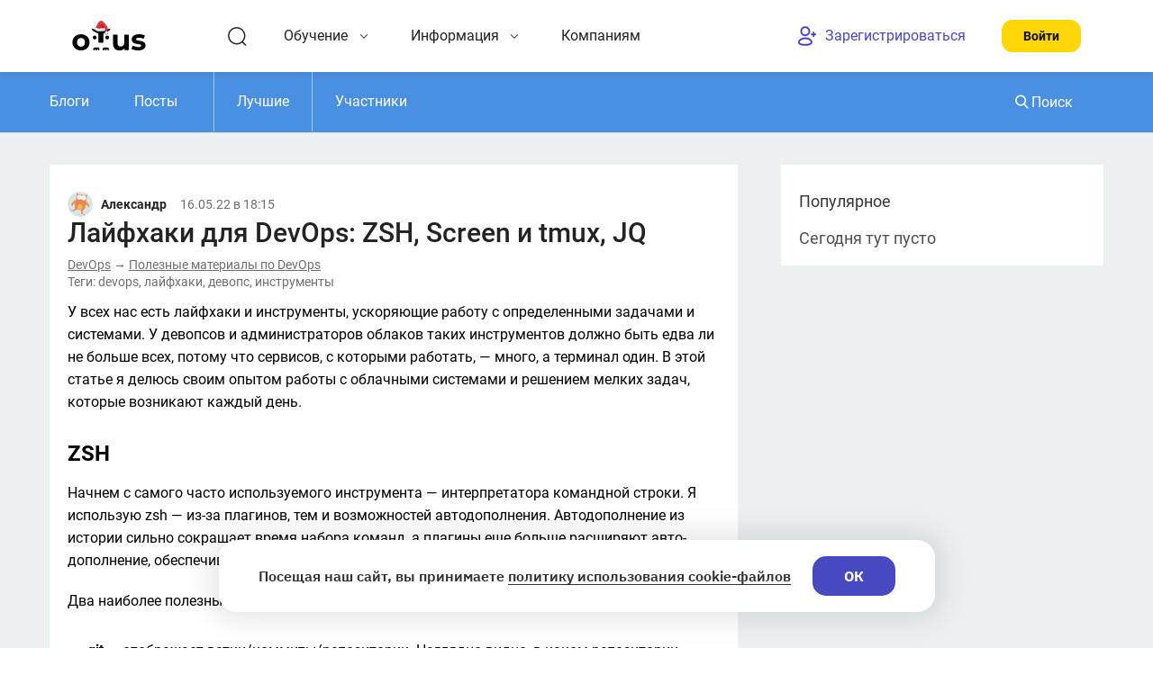

--- FILE ---
content_type: text/html; charset=utf-8
request_url: https://otus.ru/nest/post/2548/
body_size: 25668
content:







<!doctype html>
<html lang="ru" class="no-js no-touch ">
    <head>
        <meta charset="utf-8">
        <meta name="viewport" content="width=device-width,minimum-scale=1,initial-scale=1">
        <meta http-equiv="X-UA-Compatible" content="IE=edge,chrome=1">
        <meta name="yandex-verification" content="3019a35aeda6b45d" />
        
    
        <meta name="robots" content="noindex"/>
    


        
            <script type="text/javascript">
                var html = document.getElementsByTagName('html')[0];
                html.className = html.className.replace('no-js', '');

                window.React = {};
                window.metrics = [];
                window.TEST_ENV = false;
                window.isSuperuser = false;
                window.isStaff = false;
                window.isHeadTeacher = false;

                
            </script>

            
        

        
        


    
        

        
            <script type="text/javascript">
                window.DEBUG_COUNTERS = true;

                var yaParams = {
                    'course_title': 'a',
                    'ab': 'a',
                    'features': JSON.parse('{"main-page-redesign": true, "category-catalog-redirect": true, "landing-price-mode-switcher": false, "register-instead-of-start-test": false, "subscription_genus_basic": true, "adblender": true, "greenlight": true, "phone": true, "professions": true, "course_enrol": true, "new_lessons_page": true, "jivosite": false, "course-page-single-screen": true, "right-price": false, "course_page_header_footer_new": true, "submit-application": false, "prof_dev_certificate": false, "assessment-react": true, "new-events-calendar": true, "new-pre-assessment-screen": true, "recommended_courses": true, "tinkoff_payment": true, "payment-page-3-front-refactor": true, "installment-calculator": true, "boomstream-player": true, "finsystems": true, "new-reviews": true}')
                };
            </script>
        

        <!-- MindBox JavaScript SDK --->
        <script>
            mindbox = window.mindbox || function() { mindbox.queue.push(arguments); };
            mindbox.queue = mindbox.queue || [];
            mindbox('create');
        </script>
        <script src="https://api.mindbox.ru/scripts/v1/tracker.js" async></script>
        <!-- End MindBox JavaScript SDK --->

        <!-- Yandex.Metrika counter -->
        <script type="text/javascript">
            (function (ids) {
                function yamInit(d, w, c, id) {
                    (w[c] = w[c] || []).push(function () {
                        try {
                            const metrika = new Ya.Metrika2({
                                id: id,
                                params: window.yaParams || {},
                                clickmap: true,
                                trackLinks: true,
                                accurateTrackBounce: true,
                                webvisor: true
                            });
                            w.yaMetriks.push(metrika);
                            w['yaCounter' + id] = metrika;
                        } catch (e) {
                        }
                    });

                    var n = d.getElementsByTagName('script')[0],
                        s = d.createElement('script'),
                        f = function () {
                            n.parentNode.insertBefore(s, n);
                        };
                    s.type = 'text/javascript';
                    s.async = true;
                    s.src = 'https://mc.yandex.ru/metrika/tag.js';

                    if (w.opera == '[object Opera]') {
                        d.addEventListener('DOMContentLoaded', f, false);
                    } else {
                        f();
                    }
                }

                window['yaMetriks'] = [];

                (Array.isArray(ids) ? ids : [ids]).forEach(id => {
                    if (id) {
                        yamInit(document, window, 'yandex_metrika_callbacks2', id)
                    }
                })
            })([34531570, 82755226, 93715742])
        </script>
        <!-- /Yandex.Metrika counter -->

        <script type="text/javascript" id="advcakeAsync">
            (function (a) {
                var b = a.createElement('script');
                b.async = 1;
                b.src = '//0gs25f.ru/';
                a = a.getElementsByTagName('script')[0];
                a.parentNode.insertBefore(b, a)
            })(document);
            window.advcake_data = window.advcake_data || [];
        </script>

        
            <script>
                !(function (w, d, t) {
                    w.TiktokAnalyticsObject = t;
                    var ttq = (w[t] = w[t] || []);
                    (ttq.methods = [
                        'page',
                        'track',
                        'identify',
                        'instances',
                        'debug',
                        'on',
                        'off',
                        'once',
                        'ready',
                        'alias',
                        'group',
                        'enableCookie',
                        'disableCookie'
                    ]),
                        (ttq.setAndDefer = function (t, e) {
                            t[e] = function () {
                                t.push([e].concat(Array.prototype.slice.call(arguments, 0)));
                            };
                        });
                    for (var i = 0; i < ttq.methods.length; i++)
                        ttq.setAndDefer(ttq, ttq.methods[i]);
                    (ttq.instance = function (t) {
                        for (var e = ttq._i[t] || [], n = 0; n < ttq.methods.length; n++)
                            ttq.setAndDefer(e, ttq.methods[n]);
                        return e;
                    }),
                        (ttq.load = function (e, n) {
                            var i = 'https://analytics.tiktok.com/i18n/pixel/events.js';
                            (ttq._i = ttq._i || {}),
                                (ttq._i[e] = []),
                                (ttq._i[e]._u = i),
                                (ttq._t = ttq._t || {}),
                                (ttq._t[e] = +new Date()),
                                (ttq._o = ttq._o || {}),
                                (ttq._o[e] = n || {});
                            var o = document.createElement('script');
                            (o.type = 'text/javascript'),
                                (o.async = !0),
                                (o.src = i + '?sdkid=' + e + '&lib=' + t);
                            var a = document.getElementsByTagName('script')[0];
                            a.parentNode.insertBefore(o, a);
                        });

                    ttq.load("C4IDL5C17T561FR1EMKG");
                    ttq.page();
                })(window, document, 'ttq');
            </script>
        

        
            <script>
                window.vkAsyncInit = function () {
                    VK.Retargeting.Init("VK-RTRG-410987-bLXUv");
                    VK.Retargeting.Hit();
                }
            </script>
            <script src="//vk.com/js/api/openapi.js?159" async></script>
            <noscript>
                <img src="https://vk.com/rtrg?p=VK-RTRG-410987-bLXUv"
                     style="position:fixed; left:-999px;" alt="" />
            </noscript>
        

        
            <!-- rick.ai/q -->
            <script type="text/javascript">
                (function(e) {
                    var t = e.createElement("script");
                    t.src = "https://store-b2b.ru/tag.js?id=wsse7xcbtr07r1";
                    t.type = "module";
                    t.async = true;
                    t.crossorigin = "anonymous";
                    e.head.appendChild(t)
                })(document)
            </script>
            <script type="text/javascript" nomodule src="https://store-b2b.ru/tag.js?id=wsse7xcbtr07r1&nomodule"></script>
            <!-- end rick.ai/q -->
        

        
            <script type="text/javascript">
                !(function (n, e, t, r, a, s) {
                  function i(n, r) {
                    const a = e.createElement(t),
                      s = e.getElementsByTagName(t)[0];
                    (a.async = 1),
                      (a.src = n),
                      (a.onerror = r),
                      s.parentNode.insertBefore(a, s);
                  }
                  (n.SalesNinja = ['init', 'start', 'onPersonalization', 'reachGoal'].reduce(
                    (e, t) => {
                      return (
                        (e[t] = function () {
                          const e = Array.prototype.slice.call(arguments);
                          e.unshift(t), n[r].apply(0, e);
                        }),
                        e
                      );
                    },
                    { k: r, ready: !1 }
                  )),
                    (n[r] = function () {
                      let e,
                        t,
                        a = new Promise((n, r) => {
                          (e = n), (t = r);
                        });
                      return (
                        (n[r].r = n[r].r || []).push({ s: e, f: t }),
                        (n[r].c = n[r].c || []).push(arguments),
                        a
                      );
                    }),
                    i(a, () => {
                      i(s);
                    });
                })(
                  window,
                  document,
                  'script',
                  'ninja',
                  'https://cdn.sales-ninja.me/userBundle.js',
                  'https://bundle.sales-ninja.me/userBundle.js'
                );
                ninja('init', 'c20cc0ff-6d2f-42ac-9b66-1103c735a13a');
                ninja('start');
            </script>
        

        
            <script type="text/javascript">
                window.TMR_PIXEL_ID = 3316675;
                var _tmr = window._tmr || (window._tmr = []);
                _tmr.push({id: "3316675", type: "pageView", start: (new Date()).getTime()});
                (function (d, w, id) {
                  if (d.getElementById(id)) return;
                  var ts = d.createElement("script"); ts.type = "text/javascript"; ts.async = true; ts.id = id;
                  ts.src = "https://top-fwz1.mail.ru/js/code.js";
                  var f = function () {var s = d.getElementsByTagName("script")[0]; s.parentNode.insertBefore(ts, s);};
                  if (w.opera == "[object Opera]") { d.addEventListener("DOMContentLoaded", f, false); } else { f(); }
                })(document, window, "tmr-code");
            </script>
            <noscript>
                <div>
                    <img src="https://top-fwz1.mail.ru/counter?id=3316675;js=na"
                         style="position:absolute;left:-9999px;" alt="Top.Mail.Ru" />
                </div>
            </noscript>
        

        <!-- Pixel Tag Code -->
        <script type="text/javascript">
          (function (t, l, g, r, m) {
            t[g] ||
              ((g = t[g] =
                function () {
                  g.run ? g.run.apply(g, arguments) : g.queue.push(arguments);
                }),
              (g.queue = []),
              (t = l.createElement(r)),
              (t.async = !0),
              (t.src = m),
              (l = l.getElementsByTagName(r)[0]),
              l.parentNode.insertBefore(t, l));
          })(window, document, 'tgp', 'script', 'https://telegram.org/js/pixel.js');
          tgp('init', '4bxSybss');
        </script>
        <!-- End Pixel Tag Code -->

        

        <!-- GTM is no more -->
    



        <link rel="canonical" href="https://otus.ru/nest/post/2548/"/>
        
            <link rel="amphtml" href="https://otus.ru/nest/post/2548/?amp"/>
        

        <title>Лайфхаки для DevOps: ZSH, Screen и tmux, JQ | OTUS</title>

        <meta property="og:type" content="website"/>
        <meta property="og:url" content="https://otus.ru/nest/post/2548/"/>

        <meta property="og:title" content="Лайфхаки для DevOps: ZSH, Screen и tmux, JQ | OTUS">
        <meta property="og:description" content="Лайфхаки для DevOps: ZSH, Screen и tmux, JQ в OTUS, только интересные посты!">
        <meta name="description" content="Лайфхаки для DevOps: ZSH, Screen и tmux, JQ в OTUS, только интересные посты!">

        <meta property="og:site_name" content="Otus">
        <meta property="fb:app_id" content="486413851704844"/>

        
            <meta property="og:image" content="/static/img/favicons/android-chrome-537x240.jpg?nocache">
            
                <meta property="og:image:width" content="537">
            
            
                <meta property="og:image:height" content="240">
            
            <link href="/static/img/favicons/android-chrome-537x240.jpg" rel="image_src"/>
            <meta property="vk:image" content="/static/img/favicons/android-chrome-537x240.jpg">
        

        <link href="/static/img/favicons/apple-touch-icon.png" rel="apple-touch-icon"/>
        <link href="/static/img/favicons/apple-touch-icon-57x57.png" sizes="57x57" rel="apple-touch-icon"/>
        <link href="/static/img/favicons/apple-touch-icon-60x60.png" sizes="60x60" rel="apple-touch-icon"/>
        <link href="/static/img/favicons/apple-touch-icon-72x72.png" sizes="72x72" rel="apple-touch-icon"/>
        <link href="/static/img/favicons/apple-touch-icon-76x76.png" sizes="76x76" rel="apple-touch-icon"/>
        <link href="/static/img/favicons/apple-touch-icon-114x114.png" sizes="114x114" rel="apple-touch-icon"/>
        <link href="/static/img/favicons/apple-touch-icon-120x120.png" sizes="120x120" rel="apple-touch-icon"/>
        <link href="/static/img/favicons/apple-touch-icon-144x144.png" sizes="144x144" rel="apple-touch-icon"/>
        <link href="/static/img/favicons/apple-touch-icon-152x152.png" sizes="152x152" rel="apple-touch-icon"/>
        <link href="/static/img/favicons/apple-touch-icon-180x180.png" sizes="180x180" rel="apple-touch-icon"/>
        

        <link type="image/png" href="/static/img/favicons/favicon-32x32.png" sizes="32x32" rel="icon"/>
        <link type="image/png" href="/static/img/favicons/favicon-16x16.png" sizes="16x16" rel="icon"/>
        <link type="image/x-icon" href="/static/img/favicons/favicon.ico" rel="shortcut icon"/>
        <link rel="mask-icon" href="/static/img/favicons/safari-pinned-tab.svg" color="#000000"/>

        <meta name="msapplication-TileColor" content="#ffffff">
        <meta name="msapplication-TileImage" content="/static/img/favicons/mstile-144x144.png">
        <meta name="theme-color" content="#FFFFFF"/>

        <link rel="manifest" href="/manifest.json" crossorigin="use-credentials">

        
            <meta name="sw" content="https://otus.ru/static/js/service-worker.8ed2b.js"/>
        
        <meta name="csrf" id="meta-csrf" content="HsneTakUOMiRsEbGfV57hVKWm40fAUtLSzFsEYIDp4bC7rJR2fy1Uy0226ztLkkC"/>
        <meta name="auth" content="false"/>
        <meta name="phone_confirmed" content="false"/>
        <meta name="next" content='{"value": "/nest/post/2548/"}'/>
        
        

        
            
                <link href="https://otus.ru/static/css/vendor.react.dd7f4.css" rel="stylesheet" />
<link href="https://otus.ru/static/css/vendor.common.5ac2f.css" rel="stylesheet" />
<link href="https://otus.ru/static/css/otus-react:header-search.37c7a.css" rel="stylesheet" />
                <link href="https://otus.ru/static/css/fonts.211eb.css" rel="stylesheet" />
                <link href="https://otus.ru/static/css/otus-icons.e3e2d.css" rel="stylesheet" />
                
                    <link href="https://otus.ru/static/css/vendor.common.5ac2f.css" rel="stylesheet" />
<link href="https://otus.ru/static/css/vendor.otus-scss.59b5e.css" rel="stylesheet" />
<link href="https://otus.ru/static/css/otus-scss.6c65f.css" rel="stylesheet" />
                
                
            
        
    
            <script type="application/ld+json">
            {
    "@context": "https://schema.org",
    "@type": "Organization",
    "name": "Otus",
    "url": "https://otus.ru",
    "logo": "https://otus.ru/__new_static__/img/meta-image.png",
    "sameAs": [
        "https://vk.com/otusru",
        "https://t.me/Otusjava"
    ]
}
            </script>
            </head>
    <body class="  body-header3">
        <script type="application/ld+json">
            {
              "@context" : "http://schema.org",
              "@type" : "Organization",
              "name" : "OTUS",
              "url" : "https://otus.ru",
              "logo": "https://otus.ru/static/img/favicons/apple-touch-icon-180x180.png",
              "sameAs": [
                "",
                "https://www.youtube.com/channel/UCetgtvy93o3i3CvyGXKFU3g",
                "https://www.instagram.com/otus.ru/"
              ],
              "contactPoint": [
                {
                    "@type": "ContactPoint",
                    "telephone": "+7-499-938-92-02",
                    "contactType": "customer service",
                    "areaServed": "RU"
                }
              ]
            }
        </script>
        <!-- TODO FIXME DRY -->>
<script
    src="https://smartcaptcha.yandexcloud.net/captcha.js?render=onload&onload=smartCaptchaInit"
  defer
></script>

<script>
    function smartCaptchaInit() {
        const sitekey = 'ysc1_cM9ClhSx0kwuG9QxSMfFmxHnC1gsW7Axbyddkmzref6982c0';
        const test = false;

        if (!window.smartCaptcha || !sitekey) {
            return;
        }

        const widgetId = window.smartCaptcha.render('captcha-container', {
            sitekey,
            invisible: true,
            test,
            hideShield: true,
        });

    }
</script>

<div id="captcha-container"></div>

        <script src="https://otus.ru/js-18n"></script>
        <script>
            window.texts = {
                companyEmail: "help@otus.ru",
                separateQuestionCount: " из "
            }
            
            window.language = 'ru-ru'
            
                window.config = {
                    isEnablePhoneConfirm: true
                }
            
            
        </script>
        
            <script src="https://otus.ru/js-18n"></script>
            <script>
                window.texts = {
                    companyEmail: "help@otus.ru",
                    separateQuestionCount: " из "
                }
                
                window.language = 'ru-ru'
            </script>
        
        
    <script type="application/ld+json">
        {
            "@context": "https://schema.org",
            "@type": "BlogPosting",
            "mainEntityOfPage": {
              "@type": "WebPage",
              "@id": "https://otus.ru/nest/post/2548/"
            },
            "headline": "Лайфхаки для DevOps: ZSH, Screen и tmux, JQ",
            "image": "",  
            "author": {
                "@type": "Person",
                "name": "Александр",
                "url": "https://otus.ru/profile/168621/"
            },
            "publisher": {
              "@type": "Organization",
              "name": "OTUS",
              "logo": {
                "@type": "ImageObject",
                "url": "https://otus.ru/static/img/favicons/apple-touch-icon-180x180.png"
              }
            },
            "datePublished": "2022-05-16T21:15:52.111523+03:00",
            "dateModified": ""
        }
    </script>

        <div class="body-wrapper">
            <div class="body body_header3 drawer  body_not-subscribed drawer--right blog-drawer ">
                
                    
                        
                            





                        
                        
                            

<header class="header3 js-header3">
  <div class="header3__container">
    <a class="header3__logo" href="/">
      <img
        class="header3__logo-img"
        
          src="/static/img/logos/logo-ny-2022.svg"
        
        
        width="82"
        height="42"
        alt="Logo"
      />
    </a>
    <nav class="header3__nav">
      <div id="headerSearch" class="header3__nav-item header3__nav-item-search">
  <div class="header-search-icon">
    <svg
      class="header-search-icon__icon"
      viewBox="0 0 24 24"
      fill="none"
      xmlns="http://www.w3.org/2000/svg"
    >
      <circle
        cx="11.767"
        cy="11.767"
        r="8.989"
        stroke="currentColor"
        stroke-width="1.5"
        stroke-linecap="round"
        stroke-linejoin="round"
      ></circle>
      <path
        d="M18.018 18.485 21.542 22"
        stroke="currentColor"
        stroke-width="1.5"
        stroke-linecap="round"
        stroke-linejoin="round"
      ></path>
    </svg>
  </div>
</div>
 
      
  
  
    
    
  <div data-name="learning" class="header3__nav-item js-header3-popup-trigger header3__nav-item_only-desktop header3__nav-item_with-hover " >
    
  <span title="Обучение" class="header3__nav-item-arrow-title">Обучение</span>
  <div class="header3__nav-item-arrow-container js-header3-popup-arrow">
    <svg
      width="10"
      height="5"
      viewBox="0 0 10 5"
      fill="none"
      xmlns="http://www.w3.org/2000/svg"
      class="header3__nav-item-arrow"
    >
      <path
        fill-rule="evenodd"
        clip-rule="evenodd"
        d="M1.10067 0.378818C1.29593 0.183556 1.61251 0.183555 1.80778 0.378818L5.00023 3.57127L8.19272 0.378777C8.38798 0.183515 8.70457 0.183515 8.89983 0.378777C9.09509 0.574039 9.09509 0.890622 8.89983 1.08588L5.3643 4.62142C5.26426 4.72146 5.13237 4.77024 5.00127 4.76777C4.8695 4.77079 4.73676 4.72202 4.6362 4.62146L1.10067 1.08592C0.905408 0.890663 0.905408 0.57408 1.10067 0.378818Z"
        fill="currentColor"
      ></path>
    </svg>
  </div>

    
  </div>
  
  
    
  
    
      <div class="header3__nav-item-popup-wrapper js-header3-popup" data-name="learning" style="display: none;">
        <div class="header3__nav-item-popup-container js-header3-popup-container">
          <div class="header3__nav-item-popup-content">
  



<div class="header3__nav-column">
  
  
  
    
  <div>
    <p class="header3__nav-section-title ">Направления</p>
    
  <div class="header3__nav-section-items header3__nav-section-items_learning header3__nav-section-items_learning_rows-8">
    
        
          <a
            class="header3__nav-section-item"
            href="/categories/programming/"
          >
            Программирование (115)
          </a>
        
    
        
          <a
            class="header3__nav-section-item"
            href="/categories/architecture/"
          >
            Архитектура (17)
          </a>
        
    
        
          <a
            class="header3__nav-section-item"
            href="/categories/data-science/"
          >
            Data Science (25)
          </a>
        
    
        
          <a
            class="header3__nav-section-item"
            href="/categories/operations/"
          >
            Инфраструктура (57)
          </a>
        
    
        
          <a
            class="header3__nav-section-item"
            href="/categories/gamedev/"
          >
            GameDev (10)
          </a>
        
    
        
          <a
            class="header3__nav-section-item"
            href="/categories/information-security-courses/"
          >
            Безопасность (15)
          </a>
        
    
        
          <a
            class="header3__nav-section-item"
            href="/categories/marketing-business/"
          >
            Управление (44)
          </a>
        
    
        
          <a
            class="header3__nav-section-item"
            href="/categories/analytics/"
          >
            Аналитика и анализ (25)
          </a>
        
    
        
          <a
            class="header3__nav-section-item"
            href="/categories/business-product/"
          >
            Бизнес и продукт в IT (25)
          </a>
        
    
        
          <a
            class="header3__nav-section-item"
            href="/categories/import-substitution/"
          >
            Импортозамещение (15)
          </a>
        
    
        
          <a
            class="header3__nav-section-item"
            href="/categories/testing/"
          >
            Тестирование (12)
          </a>
        
    
        
          <a
            class="header3__nav-section-item"
            href="/categories/neural_networks/"
          >
            Нейросети (8)
          </a>
        
    
        
          <a
            class="header3__nav-section-item"
            href="/categories/it-bez-programmirovanija/"
          >
            IT без программирования (19)
          </a>
        
    
        
          <a
            class="header3__nav-section-item"
            href="/categories/corporate/"
          >
            Корпоративные курсы (27)
          </a>
        
    
    </div>

  </div>

  


</div>

  <div class="header3__nav-column">
    
  
    
  <div>
    <p class="header3__nav-section-title ">События</p>
    
      <div class="header3__nav-section-items  ">
        
  
  <a
    class="header3__nav-section-item"
    href="/lessons/calendar/2026/"
  >
    Календарь запуска курсов
  </a>

  <a
    class="header3__nav-section-item"
    href="/events/near/"
  >
    Календарь мероприятий
  </a>

      </div>
    
  </div>

  


    
  
    
  <div>
    <p class="header3__nav-section-title ">Другое</p>
    
      <div class="header3__nav-section-items  ">
        
    
        <a
          class="header3__nav-section-item"
          href="/categories/spec/"
        >
          Специализации (13)
        </a>
    

    
        <a
          class="header3__nav-section-item"
          href="/categories/online/"
        >
          Подготовительные курсы (14)
        </a>
    

    <a
      class="header3__nav-section-item header3__nav-section-item_bold"
      href="/subscription"
    >
      Подписка на курсы
    </a>
    <a
      class="header3__nav-section-item"
      href="/tests"
    >
      Проверьте свои знания
    </a>

      </div>
    
  </div>

  


  </div>



  <div class="header3__nav-column">
    
  
  
    
  <div>
    <p class="header3__nav-section-title header3__nav-section-items-recommendation-title">OTUS рекомендует</p>
    
      <div class="header3__nav-section-items header3__nav-section-items_not-items header3__nav-section-items-recommendation">
        
  





  




  




<a
  href="/lessons/golang-professional/"
  class="header3__card-recommendation"
>
  <div
    class="header3__card-recommendation-background"
    style="background: linear-gradient( 90deg,#34B19B, #0D8671);"
  ></div>
  <div class="header3__card-recommendation-header">
    <div class="header3__card-recommendation-header-photo-wrapper" style="background: linear-gradient( 90deg,#34B19B, #0D8671);">
      <img
        src="https://cdn.otus.ru/media/public/de/38/de38a6d1ddfa4e10846655f089c902a5.png"
        class="header3__card-recommendation-header-photo header3__card-recommendation-header-photo_default"
      />
      <img 
        src="https://cdn.otus.ru/media/public/9c/ad/9cad799ba47248caba55e40a05f37785.png"
        class="header3__card-recommendation-header-photo header3__card-recommendation-header-photo_default_inverted"
      />
    </div>
    <div class="header3__card-recommendation-header-content">
      <div class="header3__card-recommendation-header-content-tag">
        
          Курс
        
      </div>
      <div class="header3__card-recommendation-header-sub">
        
      </div>
    </div>
  </div>
  <h6 class="header3__card-recommendation-title">
    Golang Developer. Professional
  </h6>
  <div class="header3__card-recommendation-footer">
    
      
        30 января
      
      , 2026
      
        · 5 месяцев
      
    
  </div>
</a>


      </div>
    
  </div>

  


  </div>


</div>
          <svg
  class="header3__nav-item-popup-figure"
  viewBox="0 0 600 600"
  fill="none"
  xmlns="http://www.w3.org/2000/svg"
>
  <path
    d="M125.573 140.619C131.659 71.6017 210.245 34.9562 267.027 74.6573L553.942 275.262C610.723 314.962 603.117 401.233 540.247 430.55L222.58 578.681C159.71 607.997 88.7344 558.37 94.8204 489.355L125.573 140.619Z"
    stroke="#eaeaea"
    class="header3__nav-item-popup-figure-spinner"
  ></path>
  <path
    d="M148.472 246.647C133.624 191.005 184.615 140.013 240.257 154.862L519.856 229.476C575.498 244.325 594.059 313.877 553.266 354.67L348.281 559.656C307.488 600.449 237.935 581.888 223.087 526.246L148.472 246.647Z"
    fill="url(#paint0_linear-learning)"
  ></path>
  <defs>
    <linearGradient
      id="paint0_linear-learning"
      x1="128.696"
      y1="395.739"
      x2="443.538"
      y2="180.173"
      gradientUnits="userSpaceOnUse"
    >
      <stop stop-color="#f9f9f9"></stop>
      <stop offset="1" stop-color="#EBEBEB"></stop>
    </linearGradient>
  </defs>
</svg>

        </div>
      </div>
    
  

  



  

 
      
  
  
    
    
  <div data-name="info" class="header3__nav-item js-header3-popup-trigger header3__nav-item_only-desktop header3__nav-item_with-hover " >
    
  <span title="Информация" class="header3__nav-item-arrow-title">Информация</span>
  <div class="header3__nav-item-arrow-container js-header3-popup-arrow">
    <svg
      width="10"
      height="5"
      viewBox="0 0 10 5"
      fill="none"
      xmlns="http://www.w3.org/2000/svg"
      class="header3__nav-item-arrow"
    >
      <path
        fill-rule="evenodd"
        clip-rule="evenodd"
        d="M1.10067 0.378818C1.29593 0.183556 1.61251 0.183555 1.80778 0.378818L5.00023 3.57127L8.19272 0.378777C8.38798 0.183515 8.70457 0.183515 8.89983 0.378777C9.09509 0.574039 9.09509 0.890622 8.89983 1.08588L5.3643 4.62142C5.26426 4.72146 5.13237 4.77024 5.00127 4.76777C4.8695 4.77079 4.73676 4.72202 4.6362 4.62146L1.10067 1.08592C0.905408 0.890663 0.905408 0.57408 1.10067 0.378818Z"
        fill="currentColor"
      ></path>
    </svg>
  </div>

    
  </div>
  
  
    
  
    
      <div class="header3__nav-item-popup-wrapper js-header3-popup" data-name="info" style="display: none;">
        <div class="header3__nav-item-popup-container js-header3-popup-container">
          <div class="header3__nav-item-popup-content">
    <div class="header3__nav-column">
  
  
  
    
  <div>
    <p class="header3__nav-section-title ">OTUS</p>
    
      <div class="header3__nav-section-items  ">
        
  
    <a
      class="header3__nav-section-item"
      href="/about"
    >
      О компании
    </a>

    <a
      class="header3__nav-section-item"
      href="/smi/"
    >
      СМИ о нас
    </a>

    <a
      class="header3__nav-section-item   js-stats"
      href="/journal/"
      target="_blank"
      rel="noreferrer nofollow"
      data-event="header;click_otus_journal"
      data-goal="click_otus_journal"
    >
      OTUS Журнал
    </a>

    <a
      class="header3__nav-section-item"
      href="https://direct.otus.ru/"
      target="_blank"
      rel="noreferrer nofollow"
    >
      OTUS Директ
    </a>

    <a
      class="header3__nav-section-item"
      href="/legal/common/"
    >
      Сведения об образовательной организации
    </a>
  

  <a
    class="header3__nav-section-item"
    href="/contacts/"
  >
    Контактная информация
  </a>

      </div>
    
  </div>

  


</div>
<div class="header3__nav-column">
  
  
  
    
  <div>
    <p class="header3__nav-section-title ">Студентам</p>
    
      <div class="header3__nav-section-items  ">
        
  <a
    class="header3__nav-section-item"
    href="/reviews"
  >
    Отзывы
  </a>

  
    <a
      class="header3__nav-section-item"
      target="_blank"
      href="https://landing.otus.ru/about-otus"
    >
      Как выбрать курс
    </a>
    <a
      class="header3__nav-section-item"
      target="_blank"
      href="https://landing.otus.ru/gallery"
    >
      Истории выпускников
    </a>
  

  <a
    class="header3__nav-section-item"
    href="/instructors/"
  >
    Наши преподаватели
  </a>

  <a
    class="header3__nav-section-item"
    href="/employers/all/"
  >
    Наши партнеры
  </a>

  
    <a
      class="header3__nav-section-item"
      href="/about/loyalty/"
    >
      Программа лояльности
    </a>

    <a
      class="header3__nav-section-item"
      href="/faq/"
    >
      Вопросы и ответы
    </a>
  

      </div>
    
  </div>

  


</div>
<div class="header3__nav-column">
  
  
  
    
  <div>
    <p class="header3__nav-section-title ">Преподавателям</p>
    
      <div class="header3__nav-section-items  ">
        
  <a
    class="header3__nav-section-item"
    href="/teach/"
  >
    Стать преподавателем
  </a>

  <a
    class="header3__nav-section-item"
    href="/instructors/"
  >
    Наши преподаватели
  </a>

  
    <a
      class="header3__nav-section-item"
      href="/nest/dlja-prepodavatelej/"
    >
      База знаний
    </a>
  

      </div>
    
  </div>

  


</div>

  <div class="header3__nav-column header3__nav-column_space-between">
    
  
  
    
  <div>
    <p class="header3__nav-section-title header3__nav-section-items-recommendation-title">OTUS рекомендует</p>
    
      <div class="header3__nav-section-items header3__nav-section-items_not-items header3__nav-section-items-recommendation">
        
  





  




  




<a
  href="/lessons/golang-professional/"
  class="header3__card-recommendation"
>
  <div
    class="header3__card-recommendation-background"
    style="background: linear-gradient( 90deg,#34B19B, #0D8671);"
  ></div>
  <div class="header3__card-recommendation-header">
    <div class="header3__card-recommendation-header-photo-wrapper" style="background: linear-gradient( 90deg,#34B19B, #0D8671);">
      <img
        src="https://cdn.otus.ru/media/public/de/38/de38a6d1ddfa4e10846655f089c902a5.png"
        class="header3__card-recommendation-header-photo header3__card-recommendation-header-photo_default"
      />
      <img 
        src="https://cdn.otus.ru/media/public/9c/ad/9cad799ba47248caba55e40a05f37785.png"
        class="header3__card-recommendation-header-photo header3__card-recommendation-header-photo_default_inverted"
      />
    </div>
    <div class="header3__card-recommendation-header-content">
      <div class="header3__card-recommendation-header-content-tag">
        
          Курс
        
      </div>
      <div class="header3__card-recommendation-header-sub">
        
      </div>
    </div>
  </div>
  <h6 class="header3__card-recommendation-title">
    Golang Developer. Professional
  </h6>
  <div class="header3__card-recommendation-footer">
    
      
        30 января
      
      , 2026
      
        · 5 месяцев
      
    
  </div>
</a>


      </div>
    
  </div>

  


    
  
  
    
  <div>
    <p class="header3__nav-section-title ">Ответим на ваши вопросы</p>
    
      <div class="header3__nav-section-items  ">
        
  <a
    class="header3__nav-section-item header3__nav-section-item_phone"
    rel="noopener noreferrer"
    href="tel:+7 499 938-92-02"
  >
    <svg
      class="header3__phone-icon"
      width="24"
      height="24"
      viewBox="0 0 24 24"
      fill="none"
      xmlns="http://www.w3.org/2000/svg"
    >
      <path
        d="M14.352 2.75a7.971 7.971 0 0 1 7.041 7.032M14.352 6.293a4.426 4.426 0 0 1 3.5 3.5"
        stroke="currentColor"
        stroke-width="2"
        stroke-linecap="round"
        stroke-linejoin="round"
      ></path>
      <path
        clip-rule="evenodd"
        d="M7.7 16.299C.803 9.4 1.783 6.241 2.51 5.223c.094-.164 2.396-3.611 4.865-1.589 6.126 5.045-1.63 4.332 3.514 9.477 5.146 5.144 4.431-2.611 9.477 3.514 2.022 2.469-1.425 4.771-1.588 4.864-1.018.728-4.178 1.709-11.078-5.19Z"
        stroke="currentColor"
        stroke-width="2"
        stroke-linecap="round"
        stroke-linejoin="round"
        ></path>
    </svg>
    +7 499 938-92-02
  </a>

      </div>
    
  </div>

  


  </div>


</div>
          <svg
  class="header3__nav-item-popup-figure"
  viewBox="0 0 600 600"
  fill="none"
  xmlns="http://www.w3.org/2000/svg"
>
  <path
    d="M125.573 140.619C131.659 71.6017 210.245 34.9562 267.027 74.6573L553.942 275.262C610.723 314.962 603.117 401.233 540.247 430.55L222.58 578.681C159.71 607.997 88.7344 558.37 94.8204 489.355L125.573 140.619Z"
    stroke="#eaeaea"
    class="header3__nav-item-popup-figure-spinner"
  ></path>
  <path
    d="M148.472 246.647C133.624 191.005 184.615 140.013 240.257 154.862L519.856 229.476C575.498 244.325 594.059 313.877 553.266 354.67L348.281 559.656C307.488 600.449 237.935 581.888 223.087 526.246L148.472 246.647Z"
    fill="url(#paint0_linear-info)"
  ></path>
  <defs>
    <linearGradient
      id="paint0_linear-info"
      x1="128.696"
      y1="395.739"
      x2="443.538"
      y2="180.173"
      gradientUnits="userSpaceOnUse"
    >
      <stop stop-color="#f9f9f9"></stop>
      <stop offset="1" stop-color="#EBEBEB"></stop>
    </linearGradient>
  </defs>
</svg>

        </div>
      </div>
    
  

  



  


      <a class="header3__nav-item header3__nav-item-b2b" href="/b2b">
        Компаниям
      </a>
    </nav>
    <div class="header3__nav header3__nav_right">
      
        
    
        
  <div data-name="" class="header3__nav-item js-header3-popup-trigger   js-open-modal-reg header3__button-sign-up-container" >
    
    <button class="header3__button-sign-up">
        <svg class="header3__button-sign-up-icon" width="24" height="24" viewBox="0 0 24 24" fill="none" xmlns="http://www.w3.org/2000/svg">
            <path
                clip-rule="evenodd"
                d="M9.922 21.808c-3.814 0-7.072-.577-7.072-2.887s3.237-4.41 7.072-4.41c3.814 0 7.072 2.08 7.072 4.39 0 2.308-3.237 2.907-7.072 2.907ZM9.922 11.216A4.534 4.534 0 1 0 5.39 6.683a4.518 4.518 0 0 0 4.501 4.533h.032Z"
                stroke="currentColor"
                stroke-width="2"
                stroke-linecap="round"
                stroke-linejoin="round"
            ></path>
            <path
                d="M19.131 8.13v4.01M21.178 10.134h-4.09"
                stroke="currentColor"
                stroke-width="2"
                stroke-linecap="round"
                stroke-linejoin="round"
            ></path>
        </svg>
        Зарегистрироваться
    </button>

    
  </div>
  

    



    
        
  <div data-name="" class="header3__nav-item js-header3-popup-trigger   js-open-modal-login header3__button-sign-in-container" data-modal-id="new-log-reg">
    
    <button class="header3__button-sign-in">
        Войти
    </button>

    
  </div>
  

    



      
      

<div class="header3__hamburger">
  <button data-name="hamburger" class="header3__hamburger-button js-header3-popup-trigger">
    <svg
      class="header3__hamburger-icon js-header3-popup-trigger-icon-default"
      width="28"
      height="22"
      viewBox="0 0 28 22"
      fill="none"
      xmlns="http://www.w3.org/2000/svg"
    >
      <path
        d="M2.15999 0.119995C1.09961 0.119995 0.23999 0.979576 0.23999 2.04C0.23999 3.10035 1.09961 3.96 2.15999 3.96H25.84C26.9004 3.96 27.76 3.10035 27.76 2.04C27.76 0.979576 26.9004 0.119995 25.84 0.119995H2.15999ZM2.15999 9.08C1.09961 9.08 0.23999 9.93957 0.23999 11C0.23999 12.0604 1.09961 12.92 2.15999 12.92H25.84C26.9004 12.92 27.76 12.0604 27.76 11C27.76 9.93957 26.9004 9.08 25.84 9.08H2.15999ZM2.15999 18.04C1.09961 18.04 0.23999 18.8996 0.23999 19.96C0.23999 21.0204 1.09961 21.88 2.15999 21.88H25.84C26.9004 21.88 27.76 21.0204 27.76 19.96C27.76 18.8996 26.9004 18.04 25.84 18.04H2.15999Z"
        fill="currentColor"
      ></path>
    </svg>
    <svg
      width="24"
      height="24"
      viewBox="0 0 24 24"
      fill="none"
      xmlns="http://www.w3.org/2000/svg"
      class="header3__hamburger-icon-close js-header3-popup-trigger-icon-close"
    >
      <path
        fill-rule="evenodd"
        clip-rule="evenodd"
        d="M12 0.75C11.3096 0.75 10.75 1.30964 10.75 2V10.75L2 10.75C1.30964 10.75 0.75 11.3096 0.75 12C0.75 12.6904 1.30964 13.25 2 13.25L10.75 13.25L10.75 22C10.75 22.6904 11.3096 23.25 12 23.25C12.6904 23.25 13.25 22.6904 13.25 22L13.25 13.25L22 13.25C22.6904 13.25 23.25 12.6904 23.25 12C23.25 11.3096 22.6904 10.75 22 10.75L13.25 10.75V2C13.25 1.30964 12.6904 0.75 12 0.75Z"
        fill="currentColor"
      ></path>
    </svg>
  </button>
  <div
    data-name="hamburger"
    data-only-click="true"
    class="header3__nav-item-popup-wrapper js-header3-popup"
    style="display: none;"
  >
    <div
      class="header3__nav-item-popup-container js-header3-popup-container"
    >
      <svg
  class="header3__nav-item-popup-figure"
  viewBox="0 0 600 600"
  fill="none"
  xmlns="http://www.w3.org/2000/svg"
>
  <path
    d="M125.573 140.619C131.659 71.6017 210.245 34.9562 267.027 74.6573L553.942 275.262C610.723 314.962 603.117 401.233 540.247 430.55L222.58 578.681C159.71 607.997 88.7344 558.37 94.8204 489.355L125.573 140.619Z"
    stroke="#eaeaea"
    class="header3__nav-item-popup-figure-spinner"
  ></path>
  <path
    d="M148.472 246.647C133.624 191.005 184.615 140.013 240.257 154.862L519.856 229.476C575.498 244.325 594.059 313.877 553.266 354.67L348.281 559.656C307.488 600.449 237.935 581.888 223.087 526.246L148.472 246.647Z"
    fill="url(#paint0_linear-hamburger)"
  ></path>
  <defs>
    <linearGradient
      id="paint0_linear-hamburger"
      x1="128.696"
      y1="395.739"
      x2="443.538"
      y2="180.173"
      gradientUnits="userSpaceOnUse"
    >
      <stop stop-color="#f9f9f9"></stop>
      <stop offset="1" stop-color="#EBEBEB"></stop>
    </linearGradient>
  </defs>
</svg>

      <div class="header3__nav-item-popup-content header3__hamburger-tabs">
        <ul>
          <li
            class="header3__hamburger-tabs-tab header3__hamburger-tabs-tab_active"
          >
            Обучение
          </li>
          <li class="header3__hamburger-tabs-tab">
            Информация
          </li>
          <li data-url="/b2b" class="header3__hamburger-tabs-tab header3__hamburger-tabs-tab_link">
            Компаниям
          </li>
        </ul>
        <div class="header3__hamburger-tabs-tab-content-wrapper">
          <div
            class="header3__hamburger-tabs-tab-content header3__hamburger-tabs-tab-learning header3__hamburger-tabs-tab-content_active"
          >
            



<div class="header3__nav-column">
  
  
  
    
  <div>
    <p class="header3__nav-section-title ">Направления</p>
    
  <div class="header3__nav-section-items header3__nav-section-items_learning header3__nav-section-items_learning_rows-8">
    
        
          <a
            class="header3__nav-section-item"
            href="/categories/programming/"
          >
            Программирование (115)
          </a>
        
    
        
          <a
            class="header3__nav-section-item"
            href="/categories/architecture/"
          >
            Архитектура (17)
          </a>
        
    
        
          <a
            class="header3__nav-section-item"
            href="/categories/data-science/"
          >
            Data Science (25)
          </a>
        
    
        
          <a
            class="header3__nav-section-item"
            href="/categories/operations/"
          >
            Инфраструктура (57)
          </a>
        
    
        
          <a
            class="header3__nav-section-item"
            href="/categories/gamedev/"
          >
            GameDev (10)
          </a>
        
    
        
          <a
            class="header3__nav-section-item"
            href="/categories/information-security-courses/"
          >
            Безопасность (15)
          </a>
        
    
        
          <a
            class="header3__nav-section-item"
            href="/categories/marketing-business/"
          >
            Управление (44)
          </a>
        
    
        
          <a
            class="header3__nav-section-item"
            href="/categories/analytics/"
          >
            Аналитика и анализ (25)
          </a>
        
    
        
          <a
            class="header3__nav-section-item"
            href="/categories/business-product/"
          >
            Бизнес и продукт в IT (25)
          </a>
        
    
        
          <a
            class="header3__nav-section-item"
            href="/categories/import-substitution/"
          >
            Импортозамещение (15)
          </a>
        
    
        
          <a
            class="header3__nav-section-item"
            href="/categories/testing/"
          >
            Тестирование (12)
          </a>
        
    
        
          <a
            class="header3__nav-section-item"
            href="/categories/neural_networks/"
          >
            Нейросети (8)
          </a>
        
    
        
          <a
            class="header3__nav-section-item"
            href="/categories/it-bez-programmirovanija/"
          >
            IT без программирования (19)
          </a>
        
    
        
          <a
            class="header3__nav-section-item"
            href="/categories/corporate/"
          >
            Корпоративные курсы (27)
          </a>
        
    
    </div>

  </div>

  


</div>

  <div class="header3__nav-column">
    
  
    
  <div>
    <p class="header3__nav-section-title ">События</p>
    
      <div class="header3__nav-section-items  ">
        
  
  <a
    class="header3__nav-section-item"
    href="/lessons/calendar/2026/"
  >
    Календарь запуска курсов
  </a>

  <a
    class="header3__nav-section-item"
    href="/events/near/"
  >
    Календарь мероприятий
  </a>

      </div>
    
  </div>

  


    
  
    
  <div>
    <p class="header3__nav-section-title ">Другое</p>
    
      <div class="header3__nav-section-items  ">
        
    
        <a
          class="header3__nav-section-item"
          href="/categories/spec/"
        >
          Специализации (13)
        </a>
    

    
        <a
          class="header3__nav-section-item"
          href="/categories/online/"
        >
          Подготовительные курсы (14)
        </a>
    

    <a
      class="header3__nav-section-item header3__nav-section-item_bold"
      href="/subscription"
    >
      Подписка на курсы
    </a>
    <a
      class="header3__nav-section-item"
      href="/tests"
    >
      Проверьте свои знания
    </a>

      </div>
    
  </div>

  


  </div>



  <div class="header3__nav-column">
    
  
  
    
  <div>
    <p class="header3__nav-section-title header3__nav-section-items-recommendation-title">OTUS рекомендует</p>
    
      <div class="header3__nav-section-items header3__nav-section-items_not-items header3__nav-section-items-recommendation">
        
  





  




  




<a
  href="/lessons/golang-professional/"
  class="header3__card-recommendation"
>
  <div
    class="header3__card-recommendation-background"
    style="background: linear-gradient( 90deg,#34B19B, #0D8671);"
  ></div>
  <div class="header3__card-recommendation-header">
    <div class="header3__card-recommendation-header-photo-wrapper" style="background: linear-gradient( 90deg,#34B19B, #0D8671);">
      <img
        src="https://cdn.otus.ru/media/public/de/38/de38a6d1ddfa4e10846655f089c902a5.png"
        class="header3__card-recommendation-header-photo header3__card-recommendation-header-photo_default"
      />
      <img 
        src="https://cdn.otus.ru/media/public/9c/ad/9cad799ba47248caba55e40a05f37785.png"
        class="header3__card-recommendation-header-photo header3__card-recommendation-header-photo_default_inverted"
      />
    </div>
    <div class="header3__card-recommendation-header-content">
      <div class="header3__card-recommendation-header-content-tag">
        
          Курс
        
      </div>
      <div class="header3__card-recommendation-header-sub">
        
      </div>
    </div>
  </div>
  <h6 class="header3__card-recommendation-title">
    Golang Developer. Professional
  </h6>
  <div class="header3__card-recommendation-footer">
    
      
        30 января
      
      , 2026
      
        · 5 месяцев
      
    
  </div>
</a>


      </div>
    
  </div>

  


  </div>


          </div>
          <div class="header3__hamburger-tabs-tab-content">
            <div class="header3__nav-column">
  
  
  
    
  <div>
    <p class="header3__nav-section-title ">OTUS</p>
    
      <div class="header3__nav-section-items  ">
        
  
    <a
      class="header3__nav-section-item"
      href="/about"
    >
      О компании
    </a>

    <a
      class="header3__nav-section-item"
      href="/smi/"
    >
      СМИ о нас
    </a>

    <a
      class="header3__nav-section-item   js-stats"
      href="/journal/"
      target="_blank"
      rel="noreferrer nofollow"
      data-event="header;click_otus_journal"
      data-goal="click_otus_journal"
    >
      OTUS Журнал
    </a>

    <a
      class="header3__nav-section-item"
      href="https://direct.otus.ru/"
      target="_blank"
      rel="noreferrer nofollow"
    >
      OTUS Директ
    </a>

    <a
      class="header3__nav-section-item"
      href="/legal/common/"
    >
      Сведения об образовательной организации
    </a>
  

  <a
    class="header3__nav-section-item"
    href="/contacts/"
  >
    Контактная информация
  </a>

      </div>
    
  </div>

  


</div>
<div class="header3__nav-column">
  
  
  
    
  <div>
    <p class="header3__nav-section-title ">Студентам</p>
    
      <div class="header3__nav-section-items  ">
        
  <a
    class="header3__nav-section-item"
    href="/reviews"
  >
    Отзывы
  </a>

  
    <a
      class="header3__nav-section-item"
      target="_blank"
      href="https://landing.otus.ru/about-otus"
    >
      Как выбрать курс
    </a>
    <a
      class="header3__nav-section-item"
      target="_blank"
      href="https://landing.otus.ru/gallery"
    >
      Истории выпускников
    </a>
  

  <a
    class="header3__nav-section-item"
    href="/instructors/"
  >
    Наши преподаватели
  </a>

  <a
    class="header3__nav-section-item"
    href="/employers/all/"
  >
    Наши партнеры
  </a>

  
    <a
      class="header3__nav-section-item"
      href="/about/loyalty/"
    >
      Программа лояльности
    </a>

    <a
      class="header3__nav-section-item"
      href="/faq/"
    >
      Вопросы и ответы
    </a>
  

      </div>
    
  </div>

  


</div>
<div class="header3__nav-column">
  
  
  
    
  <div>
    <p class="header3__nav-section-title ">Преподавателям</p>
    
      <div class="header3__nav-section-items  ">
        
  <a
    class="header3__nav-section-item"
    href="/teach/"
  >
    Стать преподавателем
  </a>

  <a
    class="header3__nav-section-item"
    href="/instructors/"
  >
    Наши преподаватели
  </a>

  
    <a
      class="header3__nav-section-item"
      href="/nest/dlja-prepodavatelej/"
    >
      База знаний
    </a>
  

      </div>
    
  </div>

  


</div>

  <div class="header3__nav-column header3__nav-column_space-between">
    
  
  
    
  <div>
    <p class="header3__nav-section-title header3__nav-section-items-recommendation-title">OTUS рекомендует</p>
    
      <div class="header3__nav-section-items header3__nav-section-items_not-items header3__nav-section-items-recommendation">
        
  





  




  




<a
  href="/lessons/golang-professional/"
  class="header3__card-recommendation"
>
  <div
    class="header3__card-recommendation-background"
    style="background: linear-gradient( 90deg,#34B19B, #0D8671);"
  ></div>
  <div class="header3__card-recommendation-header">
    <div class="header3__card-recommendation-header-photo-wrapper" style="background: linear-gradient( 90deg,#34B19B, #0D8671);">
      <img
        src="https://cdn.otus.ru/media/public/de/38/de38a6d1ddfa4e10846655f089c902a5.png"
        class="header3__card-recommendation-header-photo header3__card-recommendation-header-photo_default"
      />
      <img 
        src="https://cdn.otus.ru/media/public/9c/ad/9cad799ba47248caba55e40a05f37785.png"
        class="header3__card-recommendation-header-photo header3__card-recommendation-header-photo_default_inverted"
      />
    </div>
    <div class="header3__card-recommendation-header-content">
      <div class="header3__card-recommendation-header-content-tag">
        
          Курс
        
      </div>
      <div class="header3__card-recommendation-header-sub">
        
      </div>
    </div>
  </div>
  <h6 class="header3__card-recommendation-title">
    Golang Developer. Professional
  </h6>
  <div class="header3__card-recommendation-footer">
    
      
        30 января
      
      , 2026
      
        · 5 месяцев
      
    
  </div>
</a>


      </div>
    
  </div>

  


    
  
  
    
  <div>
    <p class="header3__nav-section-title ">Ответим на ваши вопросы</p>
    
      <div class="header3__nav-section-items  ">
        
  <a
    class="header3__nav-section-item header3__nav-section-item_phone"
    rel="noopener noreferrer"
    href="tel:+7 499 938-92-02"
  >
    <svg
      class="header3__phone-icon"
      width="24"
      height="24"
      viewBox="0 0 24 24"
      fill="none"
      xmlns="http://www.w3.org/2000/svg"
    >
      <path
        d="M14.352 2.75a7.971 7.971 0 0 1 7.041 7.032M14.352 6.293a4.426 4.426 0 0 1 3.5 3.5"
        stroke="currentColor"
        stroke-width="2"
        stroke-linecap="round"
        stroke-linejoin="round"
      ></path>
      <path
        clip-rule="evenodd"
        d="M7.7 16.299C.803 9.4 1.783 6.241 2.51 5.223c.094-.164 2.396-3.611 4.865-1.589 6.126 5.045-1.63 4.332 3.514 9.477 5.146 5.144 4.431-2.611 9.477 3.514 2.022 2.469-1.425 4.771-1.588 4.864-1.018.728-4.178 1.709-11.078-5.19Z"
        stroke="currentColor"
        stroke-width="2"
        stroke-linecap="round"
        stroke-linejoin="round"
        ></path>
    </svg>
    +7 499 938-92-02
  </a>

      </div>
    
  </div>

  


  </div>


          </div>
        </div>
        <div class="header3__hamburger-pagination">
  <div
    class="header3__hamburger-pagination-button header3__hamburger-pagination-button_prev"
  >
    <svg
      width="24"
      height="24"
      viewBox="0 0 24 24"
      fill="none"
      xmlns="http://www.w3.org/2000/svg"
    >
      <path
        d="M19.75 11.726h-15M13.7 5.701l6.05 6.024-6.05 6.025"
        stroke="currentColor"
        stroke-width="1.5"
        stroke-linecap="round"
        stroke-linejoin="round"
      ></path>
    </svg>
  </div>
  <div class="header3__hamburger-pagination-items"></div>
  <div
    class="header3__hamburger-pagination-button header3__hamburger-pagination-button_next"
  >
    <svg
      width="24"
      height="24"
      viewBox="0 0 24 24"
      fill="none"
      xmlns="http://www.w3.org/2000/svg"
    >
      <path
        d="M19.75 11.726h-15M13.7 5.701l6.05 6.024-6.05 6.025"
        stroke="currentColor"
        stroke-width="1.5"
        stroke-linecap="round"
        stroke-linejoin="round"
      ></path>
    </svg>
  </div>
</div>

      </div>
    </div>
  </div>
</div>

    </div>
  </div>
</header>

                        
                    
                

                
                
    <div class="blog js-blog">
        
            
                

<div class="blog__nav-wrapper">
    <div class="nav nav_blue nav_mobile-fix">
        <div class="nav__scroll">
            <div class="container container-relative container-overflow-auto">
                <div class="nav__items nav__float-left">
                    <a href="/nest/" class="nav__item"  title="Блоги">Блоги</a>
                    <a href="/nest/posts/" class="nav__item nav__item_divider nav__item_divider-pad"  title="Посты">
                        Посты
                    </a>
                    <a href="/nest/best/" class="nav__item nav__item_divider"
                        
                     title="Лучшие">
                        Лучшие
                    </a>
                    
                    <a href="/nest/users/" class="nav__item"  title="Участники">Участники</a>

                    <div class="nav__item show-md">
                        <form action="/nest/search/" method="get" class="inline-block search js-search">
    <div class="search__box js-search-box  search__box_close">
        <input autocomplete="off"
               name="q"
               placeholder="Поиск блогов, постов, текста в постах"
               class="search__input input"
                
        />
        <i class="ic ic-close search__box-close js-cancel"></i>
        <button class="button button_gray2 search__box-button">
            <i class="ic ic-search-black search__icon"></i>Найти
        </button>
    </div>
    <div class="search__button js-open-search">
        <i class="ic ic-search search__icon"></i>Поиск
    </div>
</form>

<form action="/nest/post/add/" method="get" class="js-form-need-auth inline-block">
    
        <input type="hidden" name="blog" value="5"/>
    
    
</form>
                    </div>
                </div>

                <div class="nav__items nav__float-right hide-md">
                    <div class="nav__item vertical-middle">
                        <form action="/nest/search/" method="get" class="inline-block search js-search">
    <div class="search__box js-search-box  search__box_close">
        <input autocomplete="off"
               name="q"
               placeholder="Поиск блогов, постов, текста в постах"
               class="search__input input"
                
        />
        <i class="ic ic-close search__box-close js-cancel"></i>
        <button class="button button_gray2 search__box-button">
            <i class="ic ic-search-black search__icon"></i>Найти
        </button>
    </div>
    <div class="search__button js-open-search">
        <i class="ic ic-search search__icon"></i>Поиск
    </div>
</form>

<form action="/nest/post/add/" method="get" class="js-form-need-auth inline-block">
    
        <input type="hidden" name="blog" value="5"/>
    
    
</form>
                    </div>
                </div>
            </div>
        </div>
    </div>
</div>
            
        

        <div class="blog__content">
            
    <div class="container">
        <div class="container__row container__row_gutter-24">
            <div class="container__col container__col_8 container__col_md-12">
                
    

<div class="blog-post">
    <div class="blog__tile blog-post__tile">
        <article class="blog-post-content">
            
                

<div class="post-info">
    <a href="/profile/168621/">
        
            <div class="post-info__avatar ic ic-blog-default-avatar" style="background-image: url(/static/img/default-avatars/10.svg);"></div>
        
        <div class="post-info__author">Александр</div>
    </a>
    <div class="post-info__time">16.05.22 в 18:15</div>
    
</div>


    <h1 class="blog__h1">Лайфхаки для DevOps: ZSH, Screen и tmux, JQ</h1>


<div class="post-info">
    <div class="post-info__blogs">
        
            <a href="/nest/devops/" class="post-info__blog" title="DevOps" >DevOps</a> → 
        
            <a href="/nest/devops-art/" class="post-info__blog" title="Полезные материалы по DevOps" >Полезные материалы по DevOps</a>
        
    </div>

    

    
        <div class="post-info__tags">
            Теги: devops, лайфхаки, девопс, инструменты
        </div>
    
</div>


    
        
            <div class="blog-post-text blog-post-text_markdown markdown">
                
                    <p>У всех нас есть лай­фха­ки и инс­тру­мен­ты, уско­ряющие работу с опре­делен­ными задача­ми и сис­темами. У девоп­сов и адми­нис­тра­торов обла­ков таких инс­тру­мен­тов дол­жно быть едва ли не боль­ше всех, потому что сер­висов, с которы­ми работать, — мно­го, а тер­минал один. В этой статье я делюсь сво­им опы­том работы с облачны­ми сис­темами и решени­ем мел­ких задач, которые воз­ника­ют каж­дый день. <cut></cut></p>
<h2>ZSH</h2>
<p>Нач­нем с самого час­то исполь­зуемо­го инс­тру­мен­та — интер­пре­тато­ра коман­дной стро­ки. Я исполь­зую zsh — из‑за пла­гинов, тем и воз­можнос­тей авто­допол­нения. Авто­допол­нение из исто­рии силь­но сок­раща­ет вре­мя набора команд, а пла­гины еще боль­ше рас­ширя­ют авто­допол­нение, обес­печива­ют под­свет­ку син­такси­са, добав­ляют полез­ные али­асы.</p>
<p>Два наибо­лее полез­ных пла­гина:</p>
<ul>
<li><strong>git </strong>— отоб­ража­ет вет­ки/ком­миты/репози­тории. Наг­лядно вид­но, в каком репози­тории находишь­ся, ини­циали­зиро­ван ли он, какая вет­ка, ком­мит, син­хро­низи­рова­но ли с уда­лен­ным репози­тори­ем и про­чее;</li>
<li><strong>zsh-syntax-highlighting </strong>— под­свет­ка син­такси­са в кон­соли. Удоб­но при написа­нии и отладке скрип­тов.</li>
</ul>
<p>Подсветка веток в GitПод­свет­ка веток в Git:</p>
<p><img alt="git_branch_1-1801-961bdc.jpg" src="https://cdn.otus.ru/media/public/96/1b/git_branch_1-1801-961bdc.jpg"></p>
<p>Так­же рекомен­дую уста­новить пла­гины для каж­доднев­но исполь­зуемых инс­тру­мен­тов: AWS, Docker, brew, knife, node, encode64, kubectl, osx, Python, pip. Прак­тичес­ки все добав­ляют под­сказ­ки по табу, что уже очень полез­но, некото­рые по это­му же табу сту­чат­ся в API сер­висов и пред­лага­ют рас­ширен­ное авто­допол­нение, а не толь­ко воз­можные коман­ды.</p>
<p>Пла­гины AWS и kubectl дела­ют еще одну важ­ную вещь — всег­да показы­вают кон­текст/про­филь, в котором работа­ешь, и силь­но сни­жают шан­сы оши­бить­ся и вки­нуть какую‑нибудь опас­ную коман­ду не в тот тер­минал. Плюс, к при­меру, рас­ширение для ама­зона уме­ет счи­тывать наз­начен­ные про­филям цве­та, и, если будешь работать в про­де, мож­но под­кра­сить про­филь ярко‑крас­ным, что­бы точ­но понимать, где выпол­няет­ся коман­да.</p>
<p>Подсветка профиля AWSПод­свет­ка про­филя AWS:</p>
<p><img alt="aws_profile_1-1801-16659b.jpg" src="https://cdn.otus.ru/media/public/16/65/aws_profile_1-1801-16659b.jpg"></p>
<p>Подсветка профиля kubectlПод­свет­ка про­филя kubectl:</p>
<p><img alt="kubectl_1-1801-8df0d6.jpg" src="https://cdn.otus.ru/media/public/8d/f0/kubectl_1-1801-8df0d6.jpg"></p>
<p>Хо­рошая тема: powerlevel10k, гиб­кая, кра­сивая, информа­тив­ная, мож­но нас­тро­ить по вку­су очень мно­го вещей. Осо­бен­но удо­бен сквош исполнен­ных команд пос­ле выпол­нения, что­бы не засорять экран.</p>
<p>Пла­гины, как и темы, уста­новить доволь­но прос­то. Если замора­чивать­ся — для это­го есть пла­гин/пакет‑менед­жеры для zsh вро­де <strong>antigen </strong>или <strong>Zinit</strong>. Но в целом уста­нов­ка сво­дит­ся к git clone и запус­ку скрип­та, который сам все нас­тро­ит. Для поис­ка пла­гинов луч­ше все­го исполь­зовать под­борки на GitHub вро­де <strong>awesome-zsh-plugins</strong>.</p>
<h2>SCREEN И TMUX</h2>
<p><strong>Screen </strong>— это эму­лятор (а точ­нее, муль­тип­лексор) тер­миналь­ных сес­сий VT100. Но обыч­но его исполь­зуют как спо­соб безопас­но выпол­нить коман­ды через SSH на слу­чай пре­рыва­ния соеди­нения.</p>
<p>К при­меру, ты запус­каешь «дол­гоиг­рающую» коман­ду вро­де apt-get upgrade и в этот момент соеди­нение с сер­вером обры­вает­ся. В ито­ге дочер­ний про­цесс apt-get-сес­сии SSH уми­рает и про­цесс обновле­ния пакетов оста­нав­лива­ется. Что­бы это­го не про­изош­ло, прос­то запус­ти screen и уже в нем запус­кай все нуж­ные коман­ды. Теперь, если соеди­нение обор­вется, родитель­ский про­цесс screen оста­нет­ся жив и не толь­ко поз­волит коман­де кор­рек­тно завер­шить­ся, но и поз­волит заново под­клю­чить­ся к сущес­тву­ющей сес­сии, при­чем неваж­но, с какого устрой­ства.</p>
<p>Screen позволяет запускать множество терминалов в рамках одной SSH-сессии:</p>
<p><img alt="screen_1-1801-477c25.jpg" src="https://cdn.otus.ru/media/public/47/7c/screen_1-1801-477c25.jpg"></p>
<p>У Screen есть более сов­ремен­ная аль­тер­натива под наз­вани­ем <strong>tmux</strong>. Ее раз­работа­ли пар­ни из OpenBSD, и в целом она отли­чает­ся более высокой про­изво­дитель­ностью и наличи­ем раз­личных сов­ремен­ных плю­шек, вро­де под­дер­жки пла­гинов. Сра­зу рекомен­дую уста­новить пла­гин tmux-resurrect, поз­воля­ющий сох­ранить текущий набор откры­тых в tmux тер­миналов в файл и вос­ста­новить его, ког­да понадо­бит­ся выпол­нить схо­жую задачу.</p>
<h2>JQ</h2>
<p>Вза­имо­дей­ствие с вебом и облачны­ми инфраструк­турами по боль­шей час­ти идет в фор­мате JSON. Kubectl и мно­гие дру­гие инс­тру­мен­ты так­же уме­ют выводить дан­ные в JSON. Поэто­му нам нужен JSON-про­цес­сор, и луч­ший из них — это <strong>jq</strong>. Очень удоб­ный инс­тру­мент с раз­витым син­такси­сом и дос­таточ­ной гиб­костью, что­бы писать слож­ные вло­жен­ные зап­росы и усло­вия.</p>
<p>В man json мож­но най­ти пол­ную докумен­тацию с хороши­ми при­мера­ми исполь­зования, да и в целом инс­тру­мент нас­толь­ко популя­рен, что при­меры есть прак­тичес­ки для любой задачи. Далее нес­коль­ко при­меров работы с Kubernetes.</p>
<p>Пос­мотреть выс­тавлен­ные перемен­ные окру­жения в кон­тей­нерах:</p>
<pre><div class="codehilite"><pre><span></span>$ kubectl get pods --all-namespaces -o json | jq &#39;.items[].spec.containers[].env[]?&#39;
</pre></div>
</pre>

<p>По­иск пов­режден­ных деп­лой­мен­тов:</p>
<pre><div class="codehilite"><pre><span></span>$ kubectl get --raw=/apis/apps/v1/deployments | jq &#39;.items[] | {name: .metadata.name, replicas: .status.replicas, available: (.status.availableReplicas // 0), unavailable: (.status.unavailableReplicas // 0)} | select (.unavailable &gt; 0)&#39;
</pre></div>
</pre>

<p>Быс­тро пос­мотреть, какие обра­зы дос­тупны на нодах (час­то помога­ет при проб­леме с кеширо­вани­ем и ска­чива­нием обра­зов новых вер­сий):</p>
<pre><div class="codehilite"><pre><span></span>$ kubectl get nodes -o json | jq &#39;.items[] | .status .images[]&#39;`
</pre></div>
</pre>

<p>Схо­же с пре­дыду­щей, вари­ант быс­тро­го прос­мотра дос­тупных ресур­сов на нодах, удоб­но поль­зовать­ся в связ­ке со скрип­тами:</p>
<pre><div class="codehilite"><pre><span></span>$ kubectl get nodes -o json | jq &#39;.items[] | .status .allocatable&#39;
</pre></div>
</pre>
                
            </div>
        
    

            
        </article>

        
    </div>

    
        <div class="blog__tile blog__tile_slim">
            <div class="blog-post__footer">
    
    <div class="blog-post__footer-item blog-post__footer-item_right">
        <div class="inline-block">
            <div class="blog-post__footer-text blog-post__footer-text_share">Поделиться</div>
            <div class="blog-post__footer-icons">
                <div class="blog-post__footer-icon-box hover-ic js-share" data-href="https://otus.ru/nest/post/2548/" data-type="tg">
                    <div class="blog-post__footer-icon ic ic-tg-square ic-tg-square-hover"></div>
                </div>
                <div class="blog-post__footer-icon-box hover-ic js-share" data-href="https://otus.ru/nest/post/2548/" data-type="tw">
                    <div class="blog-post__footer-icon ic ic-twitter-square ic-twitter-square-hover"></div>
                </div>
                <div class="blog-post__footer-icon-box hover-ic js-share" data-href="https://otus.ru/nest/post/2548/" data-type="vk">
                    <div class="blog-post__footer-icon ic ic-vk-square ic-vk-square-hover"></div>
                </div>
                
            </div>
        </div>
        <div class="inline-block float-right_ssm">
            <div class="blog__counters-item blog__counters-item_bookmark">
                <a href="#"
                   class="js-blog-post-mark blog-post__footer-icon blog-post__footer-icon_star"
                   post_id=2548></a>
            </div>
        </div>
    </div>

    <div class="blog-post__footer-item">
        <div class="blog-vote">
            
                <div class="blog-vote__item blog-vote__item_border blog-vote__item_left js-blog-post-dislike"
                     data-url="/nest/vote/post/" data-id=2548></div>
            
            <div class="blog-vote__item blog-vote__item_border blog-vote__item_center blog-vote__item_pos js-post-votes"
                 data-url="/nest/vote/post/" data-id=2548>
                1
            </div>
            
                <div class="blog-vote__item blog-vote__item_border blog-vote__item_right js-blog-post-like"
                     data-url="/nest/vote/post/" data-id=2548></div>
            
        </div>
    </div>

    <div class="inline-block float-right_ssm">
        <a class="blog-post__footer-item" href="/nest/post/2548/#comments">
            <div class="blog-post__footer-icon blog-post__footer-icon_comments"></div>
            <div class="blog-post__footer-text js-blog-post-comments-counter">0</div>
        </a>

        <div class="blog-post__footer-item">
            <div class="blog-post__footer-icon blog-post__footer-icon_views"></div>
            <div class="blog-post__footer-text">13</div>
        </div>
    </div>
</div>
        </div>
    
</div>

    
        
    <div
        id="formSubscribe"
        class="blog-subscribe__container js-subscribe-container"
    >
        <form
            method="post"
            novalidate
            action="/nest/blog/subscribe/"
            class="js-ajax-form js-new-validation blog-subscribe blog__external"
            data-before-send='[
                {"action": "addClass", "el": "#formSubscribe .js-content", "class": "hidden"},
                {"action": "show", "el": "#formSubscribe .js-loader"}
            ]'
            data-after-complete='[
                {"action": "hide", "el": "#formSubscribe .js-loader"}
            ]'
            data-after-error='[{"action": "removeClass", "el": "#formSubscribe .js-content", "class": "hidden"}]'
            data-after-success='[
                {"action": "addClass", "el": "#formSubscribe .js-block-common", "class": "hidden"},
                {"action": "show", "el": "#formSubscribe .js-block-success"},
                {"action": "addClass", "el": "#formSubscribe.js-subscribe-container", "class": "blog-subscribe__container_finish"}
            ]'
            data-success-msg="false"
        >
            <div class="js-block-common">
                <p class="blog-subscribe__title">Не пропустите новые полезные статьи!</p>
                <div class="blog-subscribe__fields">
                    <input type="hidden" name="csrfmiddlewaretoken" value="HsneTakUOMiRsEbGfV57hVKWm40fAUtLSzFsEYIDp4bC7rJR2fy1Uy0226ztLkkC">
                    <input type="hidden" name="object_id" value="5"/>
                    <div class="js-content">
                        <div class="new-input-line blog-subscribe__input-line">
                            <div class="new-input-group new-input-group_right blog-subscribe__group">
                                <div class="new-input new-input_fake new-input_full">
                                    <input
                                        type="email"
                                        class="new-input new-input_full js-placeholder new-input_border-no blog-subscribe__input"
                                        data-title="email"
                                        autocomplete="email"
                                        name="email"
                                        required
                                        placeholder="Введите ваш email"
                                    />
                                    <div class="new-input__error-sign new-ic new-ic-warning js-new-input-error">
                                        <div class="new-input__error-text-container">
                                            <p class="new-input__error-text js-new-input-error-text"></p>
                                        </div>
                                    </div>
                                </div>
                                <button
                                    type="submit"
                                    class="new-input-group__addon new-input-group__addon_button new-button new-button_blue blog-subscribe__button"
                                >
                                    Подписаться
                                </button>
                            </div>
                        </div>
                        <div class="new-input-line new-input-line_last">
                            <label class="checkbox checkbox_new">
                                <input required type="checkbox" checked name="subscription_agree" value="true">
                                <div class="checkbox__label blog-subscribe__checkbox-text">
                                    Соглашаюсь получать полезные новости, статьи,
                                    приглашения на мастер-классы и специальные предложения OTUS
                                </div>
                            </label>
                            <div class="new-input__error-sign new-ic new-ic-warning js-new-input-error">
                                <div class="new-input__error-text-container">
                                    <p class="new-input__error-text js-new-input-error-text"></p>
                                </div>
                            </div>
                        </div>
                    </div>

                    <div class="hide js-loader">
                        <i class="ic loader loader_md loader_absolute-center ic-loader"></i>
                    </div>
                </div>
            </div>

            <div class="js-block-success blog-subscribe__success hide">
                <p class="blog-subscribe__title">Спасибо за подписку!</p>
                <p class="blog-subscribe__text text-center">
                    Мы отправили вам письмо для подтверждения вашего email.
                    <br/>
                    С уважением, OTUS!
                </p>
            </div>
        </form>
    </div>


        

<div class="blog__tile" id="author_block">
    <div class="blog__h2">Автор</div>
    <div class="post-info">
        <a href="/profile/168621/">
            <div class="post-info__avatar post-info__avatar_big ic ic-blog-default-avatar" style="background-image: url(/static/img/default-avatars/10.svg);"></div>
            <div class="post-info__author">Александр</div>
        </a>
        <div class="post-info__text">
            Рейтинг:
            <div class="post-info__text-ratingprofile__rating_pos">
                +6
            </div>
        </div>
        <div class="post-info__text">
            
            1848 дней
        </div>
        <div class="post-info__button">
            
        </div>
    </div>
</div>

        
            <div class="blog-tile-wrapper">
                <div class="blog-tile">
                    <div class="blog-tile__item blog-tile__item_no-padding-bottom blog-tile__item_last">
                        <div class="blog__h2 blog__h2_slim">Похожие посты</div>
                    </div>
                    
                        <div class="blog-tile__item">
    <a class="blog-tile__item-title" href="/nest/post/433/" title="Как мы работаем с GitHub на курсе DevOps?">
        Как мы работаем с GitHub на курсе DevOps?
    </a>
    <a class="blog-post__footer-item blog-post__footer-item_slim" href="/nest/post/433/#comments">
        <div class="blog-post__footer-icon blog-post__footer-icon_comments"></div>
        <div class="blog-post__footer-text">2</div>
    </a>
    <a class="blog-post__footer-item blog-post__footer-item_slim" href="/nest/post/433/#author_block">
        <div class="blog-post__footer-icon ic ic-blog-rating"></div>
        <div class="blog-post__footer-text">+12</div>
    </a>
</div>
                    
                        <div class="blog-tile__item">
    <a class="blog-tile__item-title" href="/nest/post/339/" title="О новом подходе к интеграции TravisCI с GitHub">
        О новом подходе к интеграции TravisCI с GitHub
    </a>
    <a class="blog-post__footer-item blog-post__footer-item_slim" href="/nest/post/339/#comments">
        <div class="blog-post__footer-icon blog-post__footer-icon_comments"></div>
        <div class="blog-post__footer-text">0</div>
    </a>
    <a class="blog-post__footer-item blog-post__footer-item_slim" href="/nest/post/339/#author_block">
        <div class="blog-post__footer-icon ic ic-blog-rating"></div>
        <div class="blog-post__footer-text">+4</div>
    </a>
</div>
                    
                        <div class="blog-tile__item">
    <a class="blog-tile__item-title" href="/nest/post/450/" title="Несколько слов об эволюции Centralized Version Control System">
        Несколько слов об эволюции Centralized Version Control System
    </a>
    <a class="blog-post__footer-item blog-post__footer-item_slim" href="/nest/post/450/#comments">
        <div class="blog-post__footer-icon blog-post__footer-icon_comments"></div>
        <div class="blog-post__footer-text">0</div>
    </a>
    <a class="blog-post__footer-item blog-post__footer-item_slim" href="/nest/post/450/#author_block">
        <div class="blog-post__footer-icon ic ic-blog-rating"></div>
        <div class="blog-post__footer-text">+6</div>
    </a>
</div>
                    
                        <div class="blog-tile__item">
    <a class="blog-tile__item-title" href="/nest/post/566/" title="Leon Fayer: о мониторинге бизнеса">
        Leon Fayer: о мониторинге бизнеса
    </a>
    <a class="blog-post__footer-item blog-post__footer-item_slim" href="/nest/post/566/#comments">
        <div class="blog-post__footer-icon blog-post__footer-icon_comments"></div>
        <div class="blog-post__footer-text">0</div>
    </a>
    <a class="blog-post__footer-item blog-post__footer-item_slim" href="/nest/post/566/#author_block">
        <div class="blog-post__footer-icon ic ic-blog-rating"></div>
        <div class="blog-post__footer-text">+4</div>
    </a>
</div>
                    
                        <div class="blog-tile__item">
    <a class="blog-tile__item-title" href="/nest/post/631/" title="Как я попал в DevOps">
        Как я попал в DevOps
    </a>
    <a class="blog-post__footer-item blog-post__footer-item_slim" href="/nest/post/631/#comments">
        <div class="blog-post__footer-icon blog-post__footer-icon_comments"></div>
        <div class="blog-post__footer-text">0</div>
    </a>
    <a class="blog-post__footer-item blog-post__footer-item_slim" href="/nest/post/631/#author_block">
        <div class="blog-post__footer-icon ic ic-blog-rating"></div>
        <div class="blog-post__footer-text">+9</div>
    </a>
</div>
                    
                </div>
            </div>
        

        <div class="blog__comments blog__comments-blog-default">
            



<div data-comments>
    <div class="blog__h2">
        <div class="text text_inline text_default js-blog-comments-counter">
            0 комментариев
        </div>
        
    </div>

    <div class="js-comments">
        
        

        
    </div>

    
        <div class="blog-comment-deny">
            
                Для комментирования необходимо <a href="/login/?next=https%3A%2F%2Fotus.ru%2Fnest%2Fpost%2F2548%2F">авторизоваться</a>
            
        </div>
    
</div>
        </div>
    

            </div>
            
                <div class="container__col container__col_4 container__col_md-0">
                    <div class="blog-tile-wrapper">
    <div class="blog-tile">
        <div class="blog-tile__title">Популярное</div>
        
            <div class="blog-tile__item blog-tile__item_last">Сегодня тут пусто</div>
        
    </div>
</div>
                </div>
            
        </div>
    </div>

        </div>
    </div>

                

                
                    
    <div class="blog-footer">
                        



    <div class="container cookies__container">
        <div class="cookies__margin-block cookies_hide js-cookie">
            <div class="cookies">
                <div class="cookies__title">
                    Посещая наш сайт, вы принимаете <a class="cookies__link" href="/legal/cookie/" target="_blank">политику использования cookie-файлов</a>
                </div>
                <button class="js-cookie-accept cookies__button">ОК</button>
            </div>
        </div>
    </div>


<footer class="footer2 footer2_header3 footer2_desktop  footer2_not-subscribed no-print ">
    <div class="footer2__container container">
        <div class="footer2__container-box">
            <div class="footer2__content">
                <div class="container__row">
                    <div class="container__col container__col_4">
                        <div class="container__row">
                            <div class="container__col container__col_6 container__col_md-5">
                                

<div class="footer2__links">
    
        <div class="footer2__links-row">
            <a href="/about" class="footer2__link"  title="О нас">О нас</a>
        </div>
        <div class="footer2__links-row">
            <a href="/smi/" class="footer2__link"  title="СМИ о нас">СМИ о нас</a>
        </div>
    

    

    <div class="footer2__links-row">
        <a href="/reviews" class="footer2__link"  title="Отзывы">Отзывы</a>
    </div>
    <div class="footer2__links-row">
        <a href="/contacts/" class="footer2__link"  title="Контакты">Контакты</a>
    </div>

    
        <div class="footer2__links-row">
            <a href="/nest/posts/" class="footer2__link" rel=nofollow title="Блог">Блог</a>
        </div>
        <div class="footer2__links-row">
            <a href="/faq/" class="footer2__link"  title="FAQ">FAQ</a>
        </div>
    
</div>
                            </div>
                            <div class="container__col container__col_6 container__col_md-7">
                                <div class="footer2__icons">
                                    

<div class="footer2__social">
    
    
    
        
            <a href="https://vk.com/club145052891" target="_blank" rel="noreferrer nofollow" class="footer2__icon ic ic-vk-footer2 ic-vk-footer2-hover"></a>
        
        
            <a href="https://zen.yandex.ru/id/5bbcbc1ba5bd5400a990e7d9" target="_blank" rel="noreferrer nofollow" class="footer2__icon ic ic-zen ic-zen-hover"></a>
        
        
            <a href="https://www.youtube.com/channel/UCetgtvy93o3i3CvyGXKFU3g" target="_blank" rel="noreferrer nofollow" class="footer2__icon ic ic-yt-footer2 ic-yt-footer2-hover"></a>
        
    
</div>
                                    
                                        
    <a href="https://ttttt.me/Otusjava" target="_blank" rel="noreferrer nofollow" class="footer2__link-extended hover-ic">
        <div class="footer2__icon ic ic-inline ic-tlgrm-footer2 ic-tlgrm-footer2-hover"></div>
        <p class="footer2__link-extended-text">Канал в Telegram</p>
    </a>


    <a href="https://ttttt.me/joinchat/JMakp0NXc-L8nNneHCtx7A" target="_blank" rel="noreferrer nofollow" class="footer2__link-extended hover-ic" >
        <div class="footer2__icon ic ic-inline ic-tlgrm-footer2 ic-tlgrm-footer2-hover"></div>
        <p class="footer2__link-extended-text">Группа в Telegram</p>
    </a>

                                    
                                </div>
                            </div>
                        </div>
                    </div>
                    <div class="container__col container__col_4">
                        

<div class="footer2__links footer2__links_center">
    <div class="footer2__links-row">
        <a href="/b2b" class="footer2__link" rel="nofollow" title="Корпоративное обучение">
            Корпоративное обучение
        </a>
    </div>
    <div class="footer2__links-row">
        <a href="/lessons/" class="footer2__link"  title="Каталог курсов">
            Каталог курсов
        </a>
    </div>

    
        <div class="footer2__links-row">
            <a href="/about/loyalty/" class="footer2__link"  title="Программы лояльности">Программы лояльности</a>
        </div>
        <div class="footer2__links-row">
            <a href="/professions/" class="footer2__link"  title="Каталог профессий">Каталог профессий</a>
        </div>
        <div class="footer2__links-row">
            <a href="/employers/all/" class="footer2__link"  title="Наши партнеры">Наши партнеры</a>
        </div>
    

    <div class="footer2__links-row">
        <a href="/teach/" class="footer2__link"  title="Стать преподавателем">
            Стать преподавателем
        </a>
    </div>
</div>

                    </div>
                    <div class="container__col container__col_4">
                        


    <p class="footer2__text footer2__text_margin-bot">Подписка на новости IT, анонсы открытых уроков, спец. предложения</p>
    <form method="post" class="footer2__subscribe js-subscribe" action="/lessons/subscribe/">
        <input type="hidden" name="csrfmiddlewaretoken" value="HsneTakUOMiRsEbGfV57hVKWm40fAUtLSzFsEYIDp4bC7rJR2fy1Uy0226ztLkkC">
        <input
            required
            type="email" 
            name="email"
            class="input footer2__subscribe-input"
            placeholder="Электронная почта"
            value=""
        />
        <button 
            class="footer2__subscribe-button button button_blue button_as-input"
            type="submit"
             disabled
        >
            Подписаться
        </button>
        
        

<div class="new-input-line new-input-line_relative new-input-line_triple footer2__subscribe-policy">
    <label class="new-checkbox new-checkbox_vertical-center new-log-reg__checkbox">
        <input type="checkbox" checked name="terms_agree" value="true"
               class="js-remove-field-error">
        <div class="new-checkbox__label">
            
                Я принимаю условия
            
            
                <a
                    class="new-link-dotted-blue"
                    target="_blank"
                    href="/legal/privacy/"
                >
                    Политики обработки персональных данных
                </a>
            
            
            и
            
                <a
                    class="new-link-dotted-blue"
                    target="_blank"
                    href="/legal/terms/"
                >
                    Пользовательского соглашения
                </a>
            
            
            и даю
            <a target="_blank" class="new-link-dotted-blue" href="
                /legal/lead_privacy_agree/"
            ">
                свое согласие на обработку персональных данных
            </a>
        </div>
    </label>
</div>

    </form>


                        
                            <p class="footer2__text footer2__text_margin-bot">
                                По всем вопросам пишите на
                                <a class="footer2__link" href="mailto:help@otus.ru" target="_blank" rel="nofollow noreferer" title="help@otus.ru">help@otus.ru</a>
                            </p>
                            
                                <p class="footer2__text footer2__text_margin-bot">
                                    <a
                                        class="footer2__link"
                                        href="/legal/common/"
                                        target="_blank"
                                        rel="nofollow noreferer"
                                        title="Сведения об образовательной организации"
                                    >
                                        Сведения об образовательной организации
                                    </a>
                                </p>
                                <p class="footer2__text footer2__text_margin-bot">
                                    <a
                                        class="footer2__link"
                                        href="/legal/it_company_accreditation/"
                                        target="_blank"
                                        rel="nofollow noreferer"
                                        title="OTUS является аккредитованной IT-компанией"
                                    >
                                        OTUS является аккредитованной IT-компанией
                                    </a>
                                </p>
                                <p class="footer2__text footer2__text_margin-bot">
                                    <a
                                        class="footer2__link"
                                        href="/legal/recommendations/"
                                        target="_blank"
                                        rel="nofollow noreferer"
                                        title="Сведения о рекомендательных технологиях"
                                    >
                                        Сведения о рекомендательных технологиях
                                    </a>
                                </p>
                                <p class="footer2__text footer2__text_margin-bot">
                                    <a
                                        class="footer2__link"
                                        href="https://reestr.digital.gov.ru/reestr/2704482/"
                                        target="_blank"
                                        rel="nofollow noreferer"
                                        title="В реестре отечественного ПО №24216"
                                    >
                                        В реестре отечественного ПО №24216
                                    </a>
                                </p>
                            
                        
                    </div>
                </div>
            </div>
            <div class="footer2__info">
                <div class="container__row">
                    <div class="container__col container__col_bottom container__col_8">
                        <div class="container__row">
                            <div class="container__col container__col_3 container__col_md-7">
                                

<p 
    class="footer2__text footer2__text_nowrap footer2__text_margin-right "
>
    © 2015-2026 OTUS
</p>
                            </div>
                            <div class="container__col container__col_3 container__col_md-5">
                                <a
                                    class="footer2__link footer2__link-white-space-normal"
                                    href="/legal/terms/"
                                    
                                    title="Условия использования сервиса"
                                >
                                    Условия использования сервиса
                                </a>
                            </div>
                        </div>
                    </div>
                    <div class="container__col container__col_middle container__col_4">
                        
                            

<div class="footer2__info-logos footer2__info-logos_desktop">
      <div class="footer2__info-logos-row">
        <div class="footer2__info-logo-box">
          <div class="runet__wrapper">
            <div class="runet">
                <div class="runet__text">Премия Рунета <br>2018</div>
            </div>
        </div>
        </div>
        <div class="footer2__info-logo-box">
            <a class="footer2__info-logo footer2__info-logo_skolkovo" href="http://sk.ru/?utm_source=otus" target="_blank" rel="noreferrer nofollow"></a>
        </div>
      </div>
    <div class="footer2__info-logos-row">
      <div class="footer2__info-logo-box footer2__info-logo-box_not-first footer2__info-logo-box_kts">
          <a class="footer2__info-logo footer2__info-logo_kts" href="https://ktsstudio.com/?utm_source=otus" target="_blank" rel="noreferrer nofollow"></a>
      </div>
      <div class="footer2__info-logo-box footer2__info-logo-box_not-first">
        <a class="footer2__info-logo footer2__info-logo_uno" href="http://goodlookin.ru/?utm_source=otus" target="_blank" rel="noreferrer nofollow"></a>
      </div>
    </div>
    <div class="footer2__info-logos-row">
        <div class="footer2__info-logo-box"></div>
        <div class="footer2__info-logo-box">
            <div class="runet-mobile">
                <div class="runet-mobile__text">Премия Рунета <br>2018</div>
            </div>
        </div>
        <div class="footer2__info-logo-box"></div>
    </div>
</div>

                        
                        
                    </div>
                </div>
            </div>
        </div>
    </div>
</footer>

<div class="footer2 footer2_mobile no-print ">
    <div class="container footer2-mobile__container">
        <div class="footer2-mobile__wrapper">
            <div class="footer2-mobile__row">
                <div class="container__row">
                    <div class="container__col container__col_12">
                        


    <p class="footer2__text footer2__text_margin-bot">Подписка на новости IT, анонсы открытых уроков, спец. предложения</p>
    <form method="post" class="footer2__subscribe js-subscribe" action="/lessons/subscribe/">
        <input type="hidden" name="csrfmiddlewaretoken" value="HsneTakUOMiRsEbGfV57hVKWm40fAUtLSzFsEYIDp4bC7rJR2fy1Uy0226ztLkkC">
        <input
            required
            type="email" 
            name="email"
            class="input footer2__subscribe-input"
            placeholder="Электронная почта"
            value=""
        />
        <button 
            class="footer2__subscribe-button button button_blue button_as-input"
            type="submit"
             disabled
        >
            Подписаться
        </button>
        
        

<div class="new-input-line new-input-line_relative new-input-line_triple footer2__subscribe-policy">
    <label class="new-checkbox new-checkbox_vertical-center new-log-reg__checkbox">
        <input type="checkbox" checked name="terms_agree" value="true"
               class="js-remove-field-error">
        <div class="new-checkbox__label">
            
                Я принимаю условия
            
            
                <a
                    class="new-link-dotted-blue"
                    target="_blank"
                    href="/legal/privacy/"
                >
                    Политики обработки персональных данных
                </a>
            
            
            и
            
                <a
                    class="new-link-dotted-blue"
                    target="_blank"
                    href="/legal/terms/"
                >
                    Пользовательского соглашения
                </a>
            
            
            и даю
            <a target="_blank" class="new-link-dotted-blue" href="
                /legal/lead_privacy_agree/"
            ">
                свое согласие на обработку персональных данных
            </a>
        </div>
    </label>
</div>

    </form>


                        
                            <p class="footer2__text footer2__text_margin-bot">
                                По всем вопросам пишите на
                                <a class="footer2__link"
                                   href="mailto:help@otus.ru"
                                   target="_blank" rel="nofollow noreferer"
                                   title="help@otus.ru">help@otus.ru</a>
                            </p>
                            
                                <p class="footer2__text footer2__text_margin-bot">
                                    <a class="footer2__link"
                                    href="/legal/common/"
                                    target="_blank" rel="nofollow noreferer"
                                    title="Сведения об образовательной организации"
                                    >
                                        Сведения об образовательной организации
                                    </a>
                                </p>
                                <p class="footer2__text footer2__text_margin-bot">
                                    <a
                                        class="footer2__link"
                                        href="/legal/it_company_accreditation/"
                                        target="_blank"
                                        rel="nofollow noreferer"
                                        title="OTUS является аккредитованной IT-компанией"
                                    >
                                        OTUS является аккредитованной IT-компанией
                                    </a>
                                </p>
                                <p class="footer2__text footer2__text_margin-bot">
                                    <a
                                        class="footer2__link"
                                        href="/legal/recommendations/"
                                        target="_blank"
                                        rel="nofollow noreferer"
                                        title="Сведения о рекомендательных технологиях"
                                    >
                                        Сведения о рекомендательных технологиях
                                    </a>
                                </p>
                                <p class="footer2__text footer2__text_margin-bot">
                                    <a
                                        class="footer2__link"
                                        href="https://reestr.digital.gov.ru/reestr/2704482/"
                                        target="_blank"
                                        rel="nofollow noreferer"
                                        title="В реестре отечественного ПО №24216"
                                    >
                                        В реестре отечественного ПО №24216
                                    </a>
                                </p>
                            
                        
                    </div>
                </div>
            </div>
            <div class="footer2-mobile__row footer2-mobile__row_social">
                <div class="container__row">
                    
                        <div class="container__col container__col_7 footer2-mobile__col_tg">
                            
    <a href="https://ttttt.me/Otusjava" target="_blank" rel="noreferrer nofollow" class="footer2__link-extended hover-ic">
        <div class="footer2__icon ic ic-inline ic-tlgrm-footer2 ic-tlgrm-footer2-hover"></div>
        <p class="footer2__link-extended-text">Канал в Telegram</p>
    </a>


    <a href="https://ttttt.me/joinchat/JMakp0NXc-L8nNneHCtx7A" target="_blank" rel="noreferrer nofollow" class="footer2__link-extended hover-ic" >
        <div class="footer2__icon ic ic-inline ic-tlgrm-footer2 ic-tlgrm-footer2-hover"></div>
        <p class="footer2__link-extended-text">Группа в Telegram</p>
    </a>

                        </div>
                    
                    <div class="container__col container__col_5 footer2-mobile__col_social">
                        

<div class="footer2__social footer2__social_mobile">
    
    
    
        
            <a href="https://vk.com/club145052891" target="_blank" rel="noreferrer nofollow" class="footer2__icon ic ic-vk-footer2 ic-vk-footer2-hover"></a>
        
        
            <a href="https://zen.yandex.ru/id/5bbcbc1ba5bd5400a990e7d9" target="_blank" rel="noreferrer nofollow" class="footer2__icon ic ic-zen ic-zen-hover"></a>
        
        
            <a href="https://www.youtube.com/channel/UCetgtvy93o3i3CvyGXKFU3g" target="_blank" rel="noreferrer nofollow" class="footer2__icon ic ic-yt-footer2 ic-yt-footer2-hover"></a>
        
    
</div>
                    </div>
                </div>
            </div>
            <div class="footer2-mobile__row">
                <div class="container__row">
                    <div class="container__col container__col_6 container__col_xs375-8">
                        

<div class="footer2__links ">
    <div class="footer2__links-row">
        <a href="/b2b" class="footer2__link" rel="nofollow" title="Корпоративное обучение">
            Корпоративное обучение
        </a>
    </div>
    <div class="footer2__links-row">
        <a href="/lessons/" class="footer2__link" rel=nofollow title="Каталог курсов">
            Каталог курсов
        </a>
    </div>

    
        <div class="footer2__links-row">
            <a href="/about/loyalty/" class="footer2__link" rel=nofollow title="Программы лояльности">Программы лояльности</a>
        </div>
        <div class="footer2__links-row">
            <a href="/professions/" class="footer2__link" rel=nofollow title="Каталог профессий">Каталог профессий</a>
        </div>
        <div class="footer2__links-row">
            <a href="/employers/all/" class="footer2__link" rel=nofollow title="Наши партнеры">Наши партнеры</a>
        </div>
    

    <div class="footer2__links-row">
        <a href="/teach/" class="footer2__link" rel=nofollow title="Стать преподавателем">
            Стать преподавателем
        </a>
    </div>
</div>

                    </div>
                    <div class="container__col container__col_6 container__col_xs375-4">
                        

<div class="footer2__links">
    
        <div class="footer2__links-row">
            <a href="/about" class="footer2__link" rel=nofollow title="О нас">О нас</a>
        </div>
        <div class="footer2__links-row">
            <a href="/smi/" class="footer2__link" rel=nofollow title="СМИ о нас">СМИ о нас</a>
        </div>
    

    

    <div class="footer2__links-row">
        <a href="/reviews" class="footer2__link" rel=nofollow title="Отзывы">Отзывы</a>
    </div>
    <div class="footer2__links-row">
        <a href="/contacts/" class="footer2__link" rel=nofollow title="Контакты">Контакты</a>
    </div>

    
        <div class="footer2__links-row">
            <a href="/nest/posts/" class="footer2__link" rel=nofollow title="Блог">Блог</a>
        </div>
        <div class="footer2__links-row">
            <a href="/faq/" class="footer2__link" rel=nofollow title="FAQ">FAQ</a>
        </div>
    
</div>
                    </div>
                </div>
            </div>
            <div class="footer2-mobile__row footer2-mobile__row_mark">
                <div class="footer2-mobile__mark">
                    

<p 
    class="footer2__text footer2__text_nowrap footer2__text_margin-right footer2__text_margin-right"
>
    © 2015-2026 OTUS
</p>
                    <a
                        class="footer2__link"
                        href="/legal/terms/" 
                        title="Пользовательское соглашение"
                    >
                        Пользовательское соглашение
                    </a>
                </div>
                <div class="footer2-mobile__logos">
                    
                        

<div class="footer2__info-logos footer2__info-logos_tablet">
    <div class="footer2__info-logos-row_mobile">
        <div class="footer2__info-logo-box">
          <a class="footer2__info-logo footer2__info-logo_skolkovo" href="http://sk.ru/?utm_source=otus" target="_blank" rel="noreferrer nofollow"></a>
        </div>
        <div class="footer2__info-logo-box">
            <div class="runet-mobile">
                <div class="runet-mobile__text">Премия Рунета <br>2018</div>
            </div>
        </div>
      <div class="footer2__info-logo-box footer2__info-logo-box_not-first footer2__info-logo-box_kts">
          <a class="footer2__info-logo footer2__info-logo_kts" href="https://ktsstudio.com/?utm_source=otus" target="_blank" rel="noreferrer nofollow"></a>
      </div>
      <div class="footer2__info-logo-box footer2__info-logo-box_not-first">
        <a class="footer2__info-logo footer2__info-logo_uno" href="http://goodlookin.ru/?utm_source=otus" target="_blank" rel="noreferrer nofollow"></a>
      </div>
    </div>
</div>

<div class="footer2__info-logos footer2__info-logos_mobile">
      <div class="footer2__info-logos-row">
        <div class="footer2__info-logo-box">
          <div class="runet-mobile">
            <div class="runet-mobile__text">Премия Рунета <br>2018</div>
          </div>
        </div>
        <div class="footer2__info-logo-box">
          <a class="footer2__info-logo footer2__info-logo_skolkovo" href="http://sk.ru/?utm_source=otus" target="_blank" rel="noreferrer nofollow"></a>
        </div>
      </div>
    <div class="footer2__info-logos-row">
      <div class="footer2__info-logo-box footer2__info-logo-box_not-first footer2__info-logo-box_kts">
          <a class="footer2__info-logo footer2__info-logo_kts" href="https://ktsstudio.com/?utm_source=otus" target="_blank" rel="noreferrer nofollow"></a>
      </div>
      <div class="footer2__info-logo-box footer2__info-logo-box_not-first">
        <a class="footer2__info-logo footer2__info-logo_uno" href="http://goodlookin.ru/?utm_source=otus" target="_blank" rel="noreferrer nofollow"></a>
      </div>
    </div>
</div>

                    
                    
                </div>
            </div>
        </div>
    </div>
</div>

                    </div>

                
            </div>
        </div>

        


        
            
                



<div class="modal-container hide-top hide-transparent new-log-reg-container"
     data-query='{&quot;next&quot;: &quot;/nest/post/2548/&quot;}'
     data-modal-ajax="/login-registration/"
     data-modal-ajax-once="true"
     data-modal-id="new-log-reg"
     data-modal-hide-remove-class="hide-top,hide-transparent"
     data-modal-hide-add-class="hide-transparent"
     data-modal-loading="true"
     data-modal-hide-add-delay-class="hide-top">
    <div class="new-log-reg-loader">
        <div class="new-log-reg__login">
            <div class="loader loader_md loader_absolute-center ic-loader ic"></div>
        </div>
    </div>
    <div class="new-log-reg-wrapper js-modal-content">
        <div class="new-log-reg__login"></div>
    </div>
</div>



<div class="modal-container hide-top hide-transparent new-log-reg-container"
     data-query='{&quot;next&quot;: &quot;/nest/post/2548/&quot;}'
     data-modal-ajax="/login-registration/"
     
     data-modal-id="new-log-reg-event"
     data-modal-hide-remove-class="hide-top,hide-transparent"
     data-modal-hide-add-class="hide-transparent"
     data-modal-loading="true"
     data-modal-hide-add-delay-class="hide-top">
    <div class="new-log-reg-loader">
        <div class="new-log-reg__login">
            <div class="loader loader_md loader_absolute-center ic-loader ic"></div>
        </div>
    </div>
    <div class="new-log-reg-wrapper js-modal-content">
        <div class="new-log-reg__login"></div>
    </div>
</div>



<div class="modal-container hide" data-modal-id="restore-password">
    <div class="modal-wrapper modal-wrapper_dark js-modal-wrapper">
        <div class="modal new-log-reg__popup">
            <div class="new-log-reg__popup-body">
                <div class="modal__close new-ic new-ic-close-inverse new-log-reg__popup-close js-close-modal"></div>
                <p class="new-log-reg__popup-title">Восстановление пароля</p>

                <form method="post" class="js-restore-password" action="/api/restore_password.send_email">
                    <input type="hidden" name="csrfmiddlewaretoken" value="HsneTakUOMiRsEbGfV57hVKWm40fAUtLSzFsEYIDp4bC7rJR2fy1Uy0226ztLkkC">

                    <div class="new-log-reg__popup-text new-log-reg__popup-text_slim">
                        Введите электронную почту для восстановления пароля
                    </div>

                    

<div class="new-input-line new-input-line_slim new-input-line_relative">
    <input type="email"
           class="new-input  new-input_full js-placeholder  js-input
           
            
           
            js-required
           
           "
           maxlength=""
           name="email"
           autocomplete="off"
           
           required
           placeholder="Электронная почта"
           
           
           
    />
    
    
    <div class="new-input-error new-input-error_bottom js-validation-error hide "></div>
    <div class="new-input-error new-input-error_info new-input-error_bottom hide"></div>
    
</div>

                    <div class="new-input-line js-error hide">
                        <span class="new-input-line__error new-log-reg__popup-error">
                            Пользователь с таким email не найден
                        </span>
                    </div>

                    <div class="new-input-line">
                        <button class="new-button new-button_md new-button_full new-button_blue"
                                type="submit">Восстановить
                        </button>
                    </div>
                </form>
            </div>
        </div>
    </div>
</div>




<div class="modal-container hide" data-modal-id="phone_duplicate">
    <div class="modal-wrapper modal-wrapper_dark js-modal-wrapper" data-no-wrapper-close="true">
        <div class="modal new-log-reg__popup new-log-reg__popup-body">
            <button class="new-log-reg__popup-close new-ic-close-inverse js-close-modal js-stats"
                 data-event="Register;double_tel_bad"
                 style=""></button>
            <form>
                <p class="new-log-reg__popup-title">
                    Ваш телефон уже привязан к<br/>другой учетной записи
                </p>
                <p class="new-log-reg__popup-text">
                    Ваш телефон <b><nobr class="js-phone-duplicate-phone"></nobr></b> уже
                    привязан к учетной записи <b><nobr class="js-phone-duplicate-acc"></nobr></b>.
                    Выберите учетную запись, с которой желаете продолжить работу.
                    Мы привяжем к ней телефон.
                </p>
                <input class="js-dod-phone-dup-modal-phone" type="hidden" value="" name="phone">
                <div class="dod-phone-dup-modal__loader-container">
                    <div class="js-loader-content">
                        <div class="new-input-line">
                            <button
                                class="new-button new-button_md new-button_full new-button_one-line
                                        new-button_blue-inverse js-stats js-dod-phone-dup-modal-submit"
                                type="submit"
                                data-value="1"
                                data-event="Register;double_tel_ok"
                            >
                                Текущий аккаунт <nobr class="js-phone-duplicate-self-acc"></nobr>
                            </button>
                        </div>
                        <div class="new-input-line">
                            <button
                                class="new-button new-button_md new-button_full new-button_one-line
                                        new-button_blue js-stats js-dod-phone-dup-modal-submit"
                                type="submit"
                                data-value="0"
                                data-event="Register;double_tel_ok"
                            >
                                Войти в аккаунт <nobr class="js-phone-duplicate-acc"></nobr>
                            </button>
                        </div>
                        <div class="new-input-line js-error hide">
                            <span class="new-input-line__error new-log-reg__popup-error js-error-text"></span>
                        </div>
                    </div>
                    <div
                        class="js-loader loader loader_absolute-center loader_md ic ic-loader"
                        style="display: none;"
                    ></div>
                </div>
            </form>
        </div>
    </div>
</div>




    <div class="modal-container hide" data-modal-id="teacher-enrollment">
    <div class="modal-wrapper modal-wrapper_dark js-modal-wrapper" data-no-wrapper-close="true">
        <div class="modal new-log-reg__popup">
            <form class="new-log-reg__popup-body js-email-terms-update js-form-in-modal"
                  action="/teacher/request/"
                  data-modal="teacher-enrollment">
                <div class="modal__close new-ic new-ic-close-inverse new-log-reg__popup-close js-close-modal"></div>

                <div class="new-log-reg__popup-title">
                    Заполните номер телефона
                </div>

                <div class="new-log-reg__popup-text new-log-reg__popup-text_slim">
                    Для отправки заявки в преподаватели заполните номер телефона
                </div>

                

<div class="new-input-line new-input-line_slim new-input-line_relative">
    <input type="text"
           class="new-input  new-input_full js-placeholder  js-input
           
            
           
            js-required
           
           "
           maxlength="255"
           name="phone"
           autocomplete="off"
           data-js-mask="phone"
           required
           placeholder="Телефон"
           
           
           
    />
    
    
    <div class="new-input-error new-input-error_bottom js-validation-error hide "></div>
    <div class="new-input-error new-input-error_info new-input-error_bottom hide"></div>
    
</div>


                <div class="new-input-line js-error hide">
                    <span class="new-input-line__error new-log-reg__popup-error js-text"></span>
                </div>
                <div class="new-input-line">
                    <button class="new-button new-button_md new-button_full new-button_blue"
                            type="submit">Отправить
                    </button>
                </div>
            </form>
        </div>
    </div>
</div>

            
            
        

        
            <script src="https://otus.ru/static/js/common.792bd.js" ></script>

            
                <script src="https://otus.ru/static/js/vendor.common.2ae83.js" ></script>
<script src="https://otus.ru/static/js/vendor.otus.0187c.js" ></script>
<script src="https://otus.ru/static/js/otus.9f97b.js" ></script>
                <script src="https://otus.ru/static/js/vendor.react.3b8bf.js" ></script>
<script src="https://otus.ru/static/js/vendor.common.2ae83.js" ></script>
<script src="https://otus.ru/static/js/vendor.otus-react:header-search.706a9.js" ></script>
<script src="https://otus.ru/static/js/otus-react:header-search.34d9b.js" ></script>

                
            
        
        


    
        <script type="text/javascript">(window.Image ? (new Image()) : document.createElement('img')).src = 'https://vk.com/rtrg?r=w1EsimsoVZRm*rb04TRjaay1IST5bHFNpthXLyHrq1GCPGzgOmMRcY3mDDdxA17TQOlx6ykxwlrtBtW7sMri/2f364oz1QGDuVvxHFqMqER5NT9mlhp1lYbEMKPIB7NgDRQQp5s2IxBuu*caPsHzTtfILgZJsV5bbkH0m8*GleA-&pixel_id=1000094479';</script>
        <script type="text/javascript">(window.Image ? (new Image()) : document.createElement('img')).src = 'https://vk.com/rtrg?p=VK-RTRG-182645-Hs1B';</script>
        <script type="text/javascript">(window.Image ? (new Image()) : document.createElement('img')).src = 'https://vk.com/rtrg?p=VK-RTRG-110005-dVnpE';</script>
        <script type="text/javascript">(window.Image ? (new Image()) : document.createElement('img')).src = 'https://vk.com/rtrg?p=VK-RTRG-226047-a8wzo';</script>

        
        
            
        
    

    
        <noscript>
            <div>
                
                    <img src="https://mc.yandex.ru/watch/34531570" style="position:absolute; left:-9999px; top: 0;" alt=""/>
                
                    <img src="https://mc.yandex.ru/watch/82755226" style="position:absolute; left:-9999px; top: 0;" alt=""/>
                
                    <img src="https://mc.yandex.ru/watch/93715742" style="position:absolute; left:-9999px; top: 0;" alt=""/>
                
            </div>
        </noscript>
    




    <img height="1" width="1" src="https://happy.otus.ru/pixel/otus.gif?jwt=eyJhbGciOiJIUzI1NiIsInR5cCI6IkpXVCJ9.eyJyZWZlcmVyIjoiaHR0cHM6Ly9vdHVzLnJ1L25lc3QvcG9zdC8yNTQ4Lz91dG1fc291cmNlPXR5cGVpbiZ1dG1fbWVkaXVtPWRpcmVjdCZ1dG1fY2FtcGFpZ249Tm9uZSJ9.ACdlGj1Ovb7C-Qpk90ktbFh6C1AW4cqXwRtDgP5pjvM" style="position:absolute; left:-9999px; top: 0;" alt="" />




        
            
        
        

        
    </body>
</html>


--- FILE ---
content_type: text/css
request_url: https://otus.ru/static/css/fonts.211eb.css
body_size: 1680
content:
@font-face{font-display:swap;font-family:Roboto;font-style:italic;font-weight:100;src:url(https://otus.ru/static/fonts/subset-Roboto-ThinItalic.845b0.eot);src:url(https://otus.ru/static/fonts/subset-Roboto-ThinItalic.845b0.eot#iefix) format("embedded-opentype"),url(https://otus.ru/static/fonts/subset-Roboto-ThinItalic.180de.woff2) format("woff2"),url(https://otus.ru/static/fonts/subset-Roboto-ThinItalic.2a58c.woff) format("woff"),url(https://otus.ru/static/fonts/subset-Roboto-ThinItalic.bf276.ttf) format("truetype"),url(https://otus.ru/static/fonts/subset-Roboto-ThinItalic.075a0.svg#Roboto-ThinItalic) format("svg")}@font-face{font-display:swap;font-family:Roboto;font-style:italic;font-weight:500;src:url(https://otus.ru/static/fonts/subset-Roboto-MediumItalic.c2765.eot);src:url(https://otus.ru/static/fonts/subset-Roboto-MediumItalic.c2765.eot#iefix) format("embedded-opentype"),url(https://otus.ru/static/fonts/subset-Roboto-MediumItalic.b23b8.woff2) format("woff2"),url(https://otus.ru/static/fonts/subset-Roboto-MediumItalic.fb61d.woff) format("woff"),url(https://otus.ru/static/fonts/subset-Roboto-MediumItalic.c8e6d.ttf) format("truetype"),url(https://otus.ru/static/fonts/subset-Roboto-MediumItalic.9bac6.svg#Roboto-MediumItalic) format("svg")}@font-face{font-display:swap;font-family:Roboto;font-style:normal;font-weight:700;src:url(https://otus.ru/static/fonts/subset-Roboto-Bold.b482c.eot);src:url(https://otus.ru/static/fonts/subset-Roboto-Bold.b482c.eot#iefix) format("embedded-opentype"),url(https://otus.ru/static/fonts/subset-Roboto-Bold.dc21a.woff2) format("woff2"),url(https://otus.ru/static/fonts/subset-Roboto-Bold.a28ca.woff) format("woff"),url(https://otus.ru/static/fonts/subset-Roboto-Bold.f3b95.ttf) format("truetype"),url(https://otus.ru/static/fonts/subset-Roboto-Bold.fe4cb.svg#Roboto-Bold) format("svg")}@font-face{font-display:swap;font-family:Roboto;font-style:normal;font-weight:900;src:url(https://otus.ru/static/fonts/subset-Roboto-Black.c2761.eot);src:url(https://otus.ru/static/fonts/subset-Roboto-Black.c2761.eot#iefix) format("embedded-opentype"),url(https://otus.ru/static/fonts/subset-Roboto-Black.5007d.woff2) format("woff2"),url(https://otus.ru/static/fonts/subset-Roboto-Black.a3f0d.woff) format("woff"),url(https://otus.ru/static/fonts/subset-Roboto-Black.cffc9.ttf) format("truetype"),url(https://otus.ru/static/fonts/subset-Roboto-Black.0d5c8.svg#Roboto-Black) format("svg")}@font-face{font-display:swap;font-family:Roboto;font-style:normal;font-weight:100;src:url(https://otus.ru/static/fonts/subset-Roboto-Thin.82d9a.eot);src:url(https://otus.ru/static/fonts/subset-Roboto-Thin.82d9a.eot#iefix) format("embedded-opentype"),url(https://otus.ru/static/fonts/subset-Roboto-Thin.efbcb.woff2) format("woff2"),url(https://otus.ru/static/fonts/subset-Roboto-Thin.2987d.woff) format("woff"),url(https://otus.ru/static/fonts/subset-Roboto-Thin.f336c.ttf) format("truetype"),url(https://otus.ru/static/fonts/subset-Roboto-Thin.a0aa3.svg#Roboto-Thin) format("svg")}@font-face{font-display:swap;font-family:Roboto;font-style:italic;font-weight:900;src:url(https://otus.ru/static/fonts/subset-Roboto-BlackItalic.19c17.eot);src:url(https://otus.ru/static/fonts/subset-Roboto-BlackItalic.19c17.eot#iefix) format("embedded-opentype"),url(https://otus.ru/static/fonts/subset-Roboto-BlackItalic.8d324.woff2) format("woff2"),url(https://otus.ru/static/fonts/subset-Roboto-BlackItalic.344e7.woff) format("woff"),url(https://otus.ru/static/fonts/subset-Roboto-BlackItalic.3c8e6.ttf) format("truetype"),url(https://otus.ru/static/fonts/subset-Roboto-BlackItalic.d3d6f.svg#Roboto-BlackItalic) format("svg")}@font-face{font-display:swap;font-family:Roboto;font-style:italic;font-weight:400;src:url(https://otus.ru/static/fonts/subset-Roboto-Italic.5e11e.eot);src:url(https://otus.ru/static/fonts/subset-Roboto-Italic.5e11e.eot#iefix) format("embedded-opentype"),url(https://otus.ru/static/fonts/subset-Roboto-Italic.1e79a.woff2) format("woff2"),url(https://otus.ru/static/fonts/subset-Roboto-Italic.0c5f5.woff) format("woff"),url(https://otus.ru/static/fonts/subset-Roboto-Italic.3b700.ttf) format("truetype"),url(https://otus.ru/static/fonts/subset-Roboto-Italic.7acd4.svg#Roboto-Italic) format("svg")}@font-face{font-family:Roboto;font-style:normal;font-weight:500;src:url(https://otus.ru/static/fonts/subset-Roboto-Medium.26a5e.eot);src:url(https://otus.ru/static/fonts/subset-Roboto-Medium.26a5e.eot#iefix) format("embedded-opentype"),url(https://otus.ru/static/fonts/subset-Roboto-Medium.76082.woff2) format("woff2"),url(https://otus.ru/static/fonts/subset-Roboto-Medium.67ae2.woff) format("woff"),url(https://otus.ru/static/fonts/subset-Roboto-Medium.5327d.ttf) format("truetype"),url(https://otus.ru/static/fonts/subset-Roboto-Medium.6799f.svg#Roboto-Medium) format("svg")}@font-face{font-family:Roboto;font-style:italic;font-weight:300;src:url(https://otus.ru/static/fonts/subset-Roboto-LightItalic.6f71d.eot);src:url(https://otus.ru/static/fonts/subset-Roboto-LightItalic.6f71d.eot#iefix) format("embedded-opentype"),url(https://otus.ru/static/fonts/subset-Roboto-LightItalic.674a3.woff2) format("woff2"),url(https://otus.ru/static/fonts/subset-Roboto-LightItalic.75a63.woff) format("woff"),url(https://otus.ru/static/fonts/subset-Roboto-LightItalic.aef49.ttf) format("truetype"),url(https://otus.ru/static/fonts/subset-Roboto-LightItalic.30883.svg#Roboto-LightItalic) format("svg")}@font-face{font-display:swap;font-family:Roboto;font-style:normal;font-weight:300;src:url(https://otus.ru/static/fonts/subset-Roboto-Light.e33b4.eot);src:url(https://otus.ru/static/fonts/subset-Roboto-Light.e33b4.eot#iefix) format("embedded-opentype"),url(https://otus.ru/static/fonts/subset-Roboto-Light.e7e47.woff2) format("woff2"),url(https://otus.ru/static/fonts/subset-Roboto-Light.babaf.woff) format("woff"),url(https://otus.ru/static/fonts/subset-Roboto-Light.89689.ttf) format("truetype"),url(https://otus.ru/static/fonts/subset-Roboto-Light.5a482.svg#Roboto-Light) format("svg")}@font-face{font-display:swap;font-family:Roboto;font-style:italic;font-weight:700;src:url(https://otus.ru/static/fonts/subset-Roboto-BoldItalic.56f70.eot);src:url(https://otus.ru/static/fonts/subset-Roboto-BoldItalic.56f70.eot#iefix) format("embedded-opentype"),url(https://otus.ru/static/fonts/subset-Roboto-BoldItalic.f59ca.woff2) format("woff2"),url(https://otus.ru/static/fonts/subset-Roboto-BoldItalic.c8915.woff) format("woff"),url(https://otus.ru/static/fonts/subset-Roboto-BoldItalic.cd1f1.ttf) format("truetype"),url(https://otus.ru/static/fonts/subset-Roboto-BoldItalic.50c92.svg#Roboto-BoldItalic) format("svg")}@font-face{font-display:swap;font-family:Roboto;font-style:normal;font-weight:400;src:url(https://otus.ru/static/fonts/subset-Roboto-Regular.fe117.eot);src:url(https://otus.ru/static/fonts/subset-Roboto-Regular.fe117.eot#iefix) format("embedded-opentype"),url(https://otus.ru/static/fonts/subset-Roboto-Regular.11c82.woff2) format("woff2"),url(https://otus.ru/static/fonts/subset-Roboto-Regular.02030.woff) format("woff"),url(https://otus.ru/static/fonts/subset-Roboto-Regular.e43d1.ttf) format("truetype"),url(https://otus.ru/static/fonts/subset-Roboto-Regular.229b8.svg#Roboto-Regular) format("svg")}@font-face{font-display:swap;font-family:IBM Plex Sans;font-style:normal;font-weight:700;src:url(https://otus.ru/static/fonts/IBMPlexSans-Bold.c6aeb.ttf) format("truetype")}@font-face{font-display:swap;font-family:IBM Plex Sans;font-style:italic;font-weight:700;src:url(https://otus.ru/static/fonts/IBMPlexSans-BoldItalic.2154c.ttf) format("truetype")}@font-face{font-display:swap;font-family:IBM Plex Sans;font-style:italic;font-weight:600;src:url(https://otus.ru/static/fonts/IBMPlexSans-SemiBoldItalic.2170f.ttf) format("truetype")}@font-face{font-display:swap;font-family:IBM Plex Sans;font-style:normal;font-weight:600;src:url(https://otus.ru/static/fonts/IBMPlexSans-SemiBold.feed3.ttf) format("truetype")}@font-face{font-display:swap;font-family:IBM Plex Sans;font-style:italic;font-weight:500;src:url(https://otus.ru/static/fonts/IBMPlexSans-MediumItalic.b5d2a.ttf) format("truetype")}@font-face{font-family:IBM Plex Sans;font-style:normal;font-weight:500;src:url(https://otus.ru/static/fonts/IBMPlexSans-Medium.e1777.ttf) format("truetype")}@font-face{font-family:IBM Plex Sans;font-style:italic;font-weight:300;src:url(https://otus.ru/static/fonts/IBMPlexSans-LightItalic.a9d30.ttf) format("truetype")}@font-face{font-display:swap;font-family:IBM Plex Sans;font-style:normal;font-weight:300;src:url(https://otus.ru/static/fonts/IBMPlexSans-Light.85a69.ttf) format("truetype")}@font-face{font-display:swap;font-family:IBM Plex Sans;font-style:italic;font-weight:200;src:url(https://otus.ru/static/fonts/IBMPlexSans-ExtraLightItalic.bc321.ttf) format("truetype")}@font-face{font-display:swap;font-family:IBM Plex Sans;font-style:normal;font-weight:200;src:url(https://otus.ru/static/fonts/IBMPlexSans-ExtraLight.9c8a7.ttf) format("truetype")}@font-face{font-display:swap;font-family:IBM Plex Sans;font-style:italic;font-weight:100;src:url(https://otus.ru/static/fonts/IBMPlexSans-ThinItalic.ae830.ttf) format("truetype")}@font-face{font-display:swap;font-family:IBM Plex Sans;font-style:normal;font-weight:100;src:url(https://otus.ru/static/fonts/IBMPlexSans-Thin.7b080.ttf) format("truetype")}@font-face{font-display:swap;font-family:IBM Plex Sans;font-style:italic;font-weight:400;src:url(https://otus.ru/static/fonts/IBMPlexSans-Italic.3c841.ttf) format("truetype")}@font-face{font-display:swap;font-family:IBM Plex Sans;font-style:normal;font-weight:400;src:url(https://otus.ru/static/fonts/IBMPlexSans-Regular.05194.ttf) format("truetype")}
/*! Generated by Font Squirrel (https://www.fontsquirrel.com) on November 23, 2017 */@font-face{font-display:swap;font-family:Roboto Mono;font-style:normal;font-weight:700;src:local("Roboto Mono"),url(https://otus.ru/static/fonts/robotomono-bold-webfont.e1b5c.eot);src:local("Roboto Mono"),url(https://otus.ru/static/fonts/robotomono-bold-webfont.e1b5c.eot#iefix) format("embedded-opentype"),url(https://otus.ru/static/fonts/robotomono-bold-webfont.c1649.woff2) format("woff2"),url(https://otus.ru/static/fonts/robotomono-bold-webfont.00923.woff) format("woff"),url(https://otus.ru/static/fonts/robotomono-bold-webfont.72f09.ttf) format("truetype"),url(https://otus.ru/static/fonts/robotomono-bold-webfont.6b519.svg#roboto_monobold) format("svg")}@font-face{font-display:swap;font-family:Roboto Mono;font-style:italic;font-weight:700;src:url(https://otus.ru/static/fonts/robotomono-bolditalic-webfont.52f47.eot);src:url(https://otus.ru/static/fonts/robotomono-bolditalic-webfont.52f47.eot#iefix) format("embedded-opentype"),url(https://otus.ru/static/fonts/robotomono-bolditalic-webfont.50d9a.woff2) format("woff2"),url(https://otus.ru/static/fonts/robotomono-bolditalic-webfont.c27c2.woff) format("woff"),url(https://otus.ru/static/fonts/robotomono-bolditalic-webfont.a80ff.ttf) format("truetype"),url(https://otus.ru/static/fonts/robotomono-bolditalic-webfont.ce313.svg#roboto_monobold_italic) format("svg")}@font-face{font-display:swap;font-family:Roboto Mono;font-style:italic;font-weight:400;src:url(https://otus.ru/static/fonts/robotomono-italic-webfont.16f56.eot);src:url(https://otus.ru/static/fonts/robotomono-italic-webfont.16f56.eot#iefix) format("embedded-opentype"),url(https://otus.ru/static/fonts/robotomono-italic-webfont.8632b.woff2) format("woff2"),url(https://otus.ru/static/fonts/robotomono-italic-webfont.fb626.woff) format("woff"),url(https://otus.ru/static/fonts/robotomono-italic-webfont.953b6.ttf) format("truetype"),url(https://otus.ru/static/fonts/robotomono-italic-webfont.709ff.svg#roboto_monoitalic) format("svg")}@font-face{font-display:swap;font-family:Roboto Mono;font-style:normal;font-weight:300;src:url(https://otus.ru/static/fonts/robotomono-light-webfont.e9fd6.eot);src:url(https://otus.ru/static/fonts/robotomono-light-webfont.e9fd6.eot#iefix) format("embedded-opentype"),url(https://otus.ru/static/fonts/robotomono-light-webfont.6299a.woff2) format("woff2"),url(https://otus.ru/static/fonts/robotomono-light-webfont.f4795.woff) format("woff"),url(https://otus.ru/static/fonts/robotomono-light-webfont.55c4c.ttf) format("truetype"),url(https://otus.ru/static/fonts/robotomono-light-webfont.def8c.svg#roboto_monolight) format("svg")}@font-face{font-display:swap;font-family:Roboto Mono;font-style:italic;font-weight:300;src:url(https://otus.ru/static/fonts/robotomono-lightitalic-webfont.6ae00.eot);src:url(https://otus.ru/static/fonts/robotomono-lightitalic-webfont.6ae00.eot#iefix) format("embedded-opentype"),url(https://otus.ru/static/fonts/robotomono-lightitalic-webfont.66d1c.woff2) format("woff2"),url(https://otus.ru/static/fonts/robotomono-lightitalic-webfont.0dd05.woff) format("woff"),url(https://otus.ru/static/fonts/robotomono-lightitalic-webfont.f9f0c.ttf) format("truetype"),url(https://otus.ru/static/fonts/robotomono-lightitalic-webfont.9336f.svg#roboto_monolight_italic) format("svg")}@font-face{font-display:swap;font-family:Roboto Mono;font-style:normal;font-weight:500;src:url(https://otus.ru/static/fonts/robotomono-medium-webfont.6a053.eot);src:url(https://otus.ru/static/fonts/robotomono-medium-webfont.6a053.eot#iefix) format("embedded-opentype"),url(https://otus.ru/static/fonts/robotomono-medium-webfont.d63a3.woff2) format("woff2"),url(https://otus.ru/static/fonts/robotomono-medium-webfont.07f8d.woff) format("woff"),url(https://otus.ru/static/fonts/robotomono-medium-webfont.7a54c.ttf) format("truetype"),url(https://otus.ru/static/fonts/robotomono-medium-webfont.a46aa.svg#roboto_monomedium) format("svg")}@font-face{font-display:swap;font-family:Roboto Mono;font-style:italic;font-weight:500;src:url(https://otus.ru/static/fonts/robotomono-mediumitalic-webfont.ac657.eot);src:url(https://otus.ru/static/fonts/robotomono-mediumitalic-webfont.ac657.eot#iefix) format("embedded-opentype"),url(https://otus.ru/static/fonts/robotomono-mediumitalic-webfont.e117a.woff2) format("woff2"),url(https://otus.ru/static/fonts/robotomono-mediumitalic-webfont.af9ce.woff) format("woff"),url(https://otus.ru/static/fonts/robotomono-mediumitalic-webfont.4f1b6.ttf) format("truetype"),url(https://otus.ru/static/fonts/robotomono-mediumitalic-webfont.cc2a0.svg#roboto_monomedium_italic) format("svg")}@font-face{font-display:swap;font-family:Roboto Mono;font-style:normal;font-weight:400;src:url(https://otus.ru/static/fonts/robotomono-regular-webfont.bf33e.eot);src:url(https://otus.ru/static/fonts/robotomono-regular-webfont.bf33e.eot#iefix) format("embedded-opentype"),url(https://otus.ru/static/fonts/robotomono-regular-webfont.80e66.woff2) format("woff2"),url(https://otus.ru/static/fonts/robotomono-regular-webfont.7d506.woff) format("woff"),url(https://otus.ru/static/fonts/robotomono-regular-webfont.1beee.ttf) format("truetype"),url(https://otus.ru/static/fonts/robotomono-regular-webfont.b9f65.svg#roboto_monoregular) format("svg")}@font-face{font-display:swap;font-family:Roboto Mono;font-style:normal;font-weight:100;src:url(https://otus.ru/static/fonts/robotomono-thin-webfont.59b13.eot);src:url(https://otus.ru/static/fonts/robotomono-thin-webfont.59b13.eot#iefix) format("embedded-opentype"),url(https://otus.ru/static/fonts/robotomono-thin-webfont.78294.woff2) format("woff2"),url(https://otus.ru/static/fonts/robotomono-thin-webfont.30bf9.woff) format("woff"),url(https://otus.ru/static/fonts/robotomono-thin-webfont.045cf.ttf) format("truetype"),url(https://otus.ru/static/fonts/robotomono-thin-webfont.23c7b.svg#roboto_monothin) format("svg")}@font-face{font-display:swap;font-family:Roboto Mono;font-style:italic;font-weight:100;src:url(https://otus.ru/static/fonts/robotomono-thinitalic-webfont.c7a8f.eot);src:url(https://otus.ru/static/fonts/robotomono-thinitalic-webfont.c7a8f.eot#iefix) format("embedded-opentype"),url(https://otus.ru/static/fonts/robotomono-thinitalic-webfont.14f31.woff2) format("woff2"),url(https://otus.ru/static/fonts/robotomono-thinitalic-webfont.b9348.woff) format("woff"),url(https://otus.ru/static/fonts/robotomono-thinitalic-webfont.a0030.ttf) format("truetype"),url(https://otus.ru/static/fonts/robotomono-thinitalic-webfont.0c409.svg#roboto_monothin_italic) format("svg")}

--- FILE ---
content_type: application/javascript
request_url: https://otus.ru/static/js/vendor.react.3b8bf.js
body_size: 264059
content:
/*! For license information please see vendor.react.3b8bf.js.LICENSE.txt */
(window.webpackJsonp=window.webpackJsonp||[]).push([[1],{"+89R":function(e,t,n){"use strict";t.__esModule=!0;var r=Object.assign||function(e){for(var t=1;t<arguments.length;t++){var n=arguments[t];for(var r in n)Object.prototype.hasOwnProperty.call(n,r)&&(e[r]=n[r])}return e},o=f(n("17x9")),a=f(n("q1tI")),i=f(n("A63a")),s=f(n("ZfQF")),u=f(n("+i7v")),l=f(n("RmGC")),c=n("Cg1P"),p=f(n("qhTb")),d=n("gyZQ");function f(e){return e&&e.__esModule?e:{default:e}}function h(e,t){if(!(e instanceof t))throw new TypeError("Cannot call a class as a function")}function v(e,t){if(!e)throw new ReferenceError("this hasn't been initialised - super() hasn't been called");return!t||"object"!=typeof t&&"function"!=typeof t?e:t}var m={position:o.default.object,popupOffset:o.default.oneOfType([o.default.number,o.default.shape({x:o.default.number,y:o.default.number})]),events:o.default.array,selected:o.default.object,eventComponent:d.elementType,eventWrapperComponent:d.elementType,dayHeaderFormat:d.dateFormat},g=function(e){function t(){return h(this,t),v(this,e.apply(this,arguments))}return function(e,t){if("function"!=typeof t&&null!==t)throw new TypeError("Super expression must either be null or a function, not "+typeof t);e.prototype=Object.create(t&&t.prototype,{constructor:{value:e,enumerable:!1,writable:!0,configurable:!0}}),t&&(Object.setPrototypeOf?Object.setPrototypeOf(e,t):e.__proto__=t)}(t,e),t.prototype.componentDidMount=function(){var e=this.props.popupOffset,t=void 0===e?5:e,n=(0,i.default)(this.refs.root),r=n.top,o=n.left,a=n.width,l=n.height,c=window.innerHeight+(0,s.default)(window),p=window.innerWidth+(0,u.default)(window),d=r+l,f=o+a;if(d>c||f>p){var h=void 0,v=void 0;d>c&&(h=d-c+(t.y||+t||0)),f>p&&(v=f-p+(t.x||+t||0)),this.setState({topOffset:h,leftOffset:v})}},t.prototype.render=function(){var e=this.props,t=e.events,n=e.selected,o=e.eventComponent,i=e.eventWrapperComponent,s=function(e,t){var n={};for(var r in e)t.indexOf(r)>=0||Object.prototype.hasOwnProperty.call(e,r)&&(n[r]=e[r]);return n}(e,["events","selected","eventComponent","eventWrapperComponent"]),u=this.props.position,d=u.left,f=u.width,h=u.top,v=(this.state||{}).topOffset||0,m=(this.state||{}).leftOffset||0,g={top:Math.max(0,h-v),left:d-m,minWidth:f+f/2};return a.default.createElement("div",{ref:"root",style:g,className:"rbc-overlay"},a.default.createElement("div",{className:"rbc-overlay-header"},p.default.format(s.slotStart,s.dayHeaderFormat,s.culture)),t.map((function(e,t){return a.default.createElement(l.default,r({key:t},s,{event:e,eventComponent:o,eventWrapperComponent:i,selected:(0,c.isSelected)(e,n)}))})))},t}(a.default.Component);g.propTypes=m,t.default=g,e.exports=t.default},"+IOD":function(e,t,n){var r=n("r731");e.exports=function(e){if(Array.isArray(e))return r(e)},e.exports.__esModule=!0,e.exports.default=e.exports},"+SzA":function(e,t,n){"use strict";var r,o,a=this&&this.__extends||(r=Object.setPrototypeOf||{__proto__:[]}instanceof Array&&function(e,t){e.__proto__=t}||function(e,t){for(var n in t)t.hasOwnProperty(n)&&(e[n]=t[n])},function(e,t){function n(){this.constructor=e}r(e,t),e.prototype=null===t?Object.create(t):(n.prototype=t.prototype,new n)}),i=this&&this.__assign||Object.assign||function(e){for(var t,n=1,r=arguments.length;n<r;n++)for(var o in t=arguments[n])Object.prototype.hasOwnProperty.call(t,o)&&(e[o]=t[o]);return e};Object.defineProperty(t,"__esModule",{value:!0});var s=n("q1tI"),u=n("Hl8I"),l=n("Q6fn"),c=n("QLaP"),p=n("qFZT"),d=n("4oNg").default;function f(e,t){return{dragDropManager:u.createDragDropManager(e,t)}}t.Consumer=(o=s.createContext({dragDropManager:void 0})).Consumer,t.Provider=o.Provider,t.createChildContext=f,t.DragDropContextProvider=function(e){var n=e.backend,r=e.context,o=e.children,a=f(n,r);return s.createElement(t.Provider,{value:a},o)},t.DragDropContext=function(e,n){l.default("DragDropContext","backend",e);var r=f(e,n);return function(e){var n=e,o=n.displayName||n.name||"Component",u=function(u){function l(){var e=null!==u&&u.apply(this,arguments)||this;return e.ref=s.createRef(),e}return a(l,u),l.prototype.getDecoratedComponentInstance=function(){return c(this.ref.current,"In order to access an instance of the decorated component it can not be a stateless component."),this.ref.current},l.prototype.getManager=function(){return r.dragDropManager},l.prototype.render=function(){return s.createElement(t.Provider,{value:r},s.createElement(n,i({},this.props,{ref:d(n)?this.ref:void 0})))},l.DecoratedComponent=e,l.displayName="DragDropContext("+o+")",l}(s.Component);return p(u,e)}}},"+xkP":function(e,t,n){"use strict";t.__esModule=!0;var r=Object.assign||function(e){for(var t=1;t<arguments.length;t++){var n=arguments[t];for(var r in n)Object.prototype.hasOwnProperty.call(n,r)&&(e[r]=n[r])}return e},o=s(n("17x9")),a=s(n("q1tI")),i=s(n("OKN5"));function s(e){return e&&e.__esModule?e:{default:e}}function u(e,t){if(!(e instanceof t))throw new TypeError("Cannot call a class as a function")}function l(e,t){if(!e)throw new ReferenceError("this hasn't been initialised - super() hasn't been called");return!t||"object"!=typeof t&&"function"!=typeof t?e:t}var c=function(e){function t(){return u(this,t),l(this,e.apply(this,arguments))}return function(e,t){if("function"!=typeof t&&null!==t)throw new TypeError("Super expression must either be null or a function, not "+typeof t);e.prototype=Object.create(t&&t.prototype,{constructor:{value:e,enumerable:!1,writable:!0,configurable:!0}}),t&&(Object.setPrototypeOf?Object.setPrototypeOf(e,t):e.__proto__=t)}(t,e),t.prototype.render=function(){var e=this,t=this.props,n=t.segments,r=t.slots,o=1;return a.default.createElement("div",{className:"rbc-row"},n.reduce((function(t,n,a){var s=n.event,u=n.left,l=n.right,c=n.span,p="_lvl_"+a,d=u-o,f=i.default.renderEvent(e.props,s);return d&&t.push(i.default.renderSpan(r,d,p+"_gap")),t.push(i.default.renderSpan(r,c,p,f)),o=l+1,t}),[]))},t}(a.default.Component);c.propTypes=r({segments:o.default.array},i.default.propTypes),c.defaultProps=r({},i.default.defaultProps),t.default=c,e.exports=t.default},"/8bn":function(e,t,n){"use strict";Object.defineProperty(t,"__esModule",{value:!0});var r=n("Q6fn"),o=n("xotG"),a=n("QOLY"),i=n("P9vH"),s=n("1EK9"),u=n("zzre"),l=n("rmOF"),c=n("QLaP"),p=n("YO3V");t.default=function(e,t,n,d){void 0===d&&(d={}),r.default("DropTarget","type, spec, collect[, options]",e,t,n,d);var f=e;"function"!=typeof e&&(c(l.default(e,!0),'Expected "type" provided as the first argument to DropTarget to be a string, an array of strings, or a function that returns either given the current props. Instead, received %s. Read more: http://react-dnd.github.io/react-dnd/docs-drop-target.html',e),f=function(){return e}),c(p(t),'Expected "spec" provided as the second argument to DropTarget to be a plain object. Instead, received %s. Read more: http://react-dnd.github.io/react-dnd/docs-drop-target.html',t);var h=i.default(t);return c("function"==typeof n,'Expected "collect" provided as the third argument to DropTarget to be a function that returns a plain object of props to inject. Instead, received %s. Read more: http://react-dnd.github.io/react-dnd/docs-drop-target.html',n),c(p(d),'Expected "options" provided as the fourth argument to DropTarget to be a plain object when specified. Instead, received %s. Read more: http://react-dnd.github.io/react-dnd/docs-drop-target.html',n),function(e){return o.default({containerDisplayName:"DropTarget",createHandler:h,registerHandler:a.default,createMonitor:s.default,createConnector:u.default,DecoratedComponent:e,getType:f,collect:n,options:d})}}},"/VdV":function(e,t,n){"use strict";t.__esModule=!0,t.formats=void 0,t.default=function(e){return(0,i.set)(l),(0,s.set)({firstOfWeek:function(t){return(t=function(t){return t?e.findClosestCulture(t):e.culture()}(t))&&t.calendar.firstDay||0},parse:function(t,n,r){return e.parseDate(t,n,r)},format:function(t,n,r){return e.format(t,n,r)}})};var r,o=n("eLHN"),a=(r=o)&&r.__esModule?r:{default:r},i=n("ISkP"),s=n("qhTb");var u=function(e,t,n){var r=e.start,o=e.end;return n.format(r,"t",t)+" — "+n.format(o,"t",t)},l=t.formats={dateFormat:"dd",dayFormat:"ddd dd/MM",weekdayFormat:"ddd",selectRangeFormat:u,eventTimeRangeFormat:u,eventTimeRangeStartFormat:function(e,t,n){var r=e.start;e.end;return n.format(r,"t",t)+" — "},eventTimeRangeEndFormat:function(e,t,n){e.start;var r=e.end;return" — "+n.format(r,"t",t)},timeGutterFormat:"t",monthHeaderFormat:"Y",dayHeaderFormat:"dddd MMM dd",dayRangeHeaderFormat:function(e,t,n){var r=e.start,o=e.end;return n.format(r,"MMM dd",t)+" - "+n.format(o,a.default.eq(r,o,"month")?"dd":"MMM dd",t)},agendaHeaderFormat:function(e,t,n){var r=e.start,o=e.end;return n.format(r,"d",t)+" — "+n.format(o,"d",t)},agendaDateFormat:"ddd MMM dd",agendaTimeFormat:"t",agendaTimeRangeFormat:u}},"/tz4":function(e,t,n){"use strict";t.__esModule=!0;var r=a(n("q1tI")),o=a(n("acCH"));function a(e){return e&&e.__esModule?e:{default:e}}t.default=r.default.createContext||o.default,e.exports=t.default},"01jY":function(e,t,n){e.exports=function(e,t){"use strict";function n(e,t){return e(t={exports:{}},t.exports),t.exports}function r(e){return function(){return e}}e=e&&e.hasOwnProperty("default")?e.default:e,t=t&&t.hasOwnProperty("default")?t.default:t;var o=function(){};o.thatReturns=r,o.thatReturnsFalse=r(!1),o.thatReturnsTrue=r(!0),o.thatReturnsNull=r(null),o.thatReturnsThis=function(){return this},o.thatReturnsArgument=function(e){return e};var a=o,i=function(e){};function s(e,t,n,r,o,a,s,u){if(i(t),!e){var l;if(void 0===t)l=new Error("Minified exception occurred; use the non-minified dev environment for the full error message and additional helpful warnings.");else{var c=[n,r,o,a,s,u],p=0;(l=new Error(t.replace(/%s/g,(function(){return c[p++]})))).name="Invariant Violation"}throw l.framesToPop=1,l}}i=function(e){if(void 0===e)throw new Error("invariant requires an error message argument")};var u=s,l=a,c=function(e){for(var t=arguments.length,n=Array(t>1?t-1:0),r=1;r<t;r++)n[r-1]=arguments[r];var o=0,a="Warning: "+e.replace(/%s/g,(function(){return n[o++]}));"undefined"!=typeof console&&console.error(a);try{throw new Error(a)}catch(e){}};l=function(e,t){if(void 0===t)throw new Error("`warning(condition, format, ...args)` requires a warning message argument");if(0!==t.indexOf("Failed Composite propType: ")&&!e){for(var n=arguments.length,r=Array(n>2?n-2:0),o=2;o<n;o++)r[o-2]=arguments[o];c.apply(void 0,[t].concat(r))}};var p=l,d=Object.getOwnPropertySymbols,f=Object.prototype.hasOwnProperty,h=Object.prototype.propertyIsEnumerable;function v(e){if(null==e)throw new TypeError("Object.assign cannot be called with null or undefined");return Object(e)}function m(){try{if(!Object.assign)return!1;var e=new String("abc");if(e[5]="de","5"===Object.getOwnPropertyNames(e)[0])return!1;for(var t={},n=0;n<10;n++)t["_"+String.fromCharCode(n)]=n;if("0123456789"!==Object.getOwnPropertyNames(t).map((function(e){return t[e]})).join(""))return!1;var r={};return"abcdefghijklmnopqrst".split("").forEach((function(e){r[e]=e})),"abcdefghijklmnopqrst"===Object.keys(Object.assign({},r)).join("")}catch(e){return!1}}var g=m()?Object.assign:function(e,t){for(var n,r,o=v(e),a=1;a<arguments.length;a++){for(var i in n=Object(arguments[a]))f.call(n,i)&&(o[i]=n[i]);if(d){r=d(n);for(var s=0;s<r.length;s++)h.call(n,r[s])&&(o[r[s]]=n[r[s]])}}return o},y="SECRET_DO_NOT_PASS_THIS_OR_YOU_WILL_BE_FIRED",b=u,w=p,O=y,E={};function S(e,t,n,r,o){for(var a in e)if(e.hasOwnProperty(a)){var i;try{b("function"==typeof e[a],"%s: %s type `%s` is invalid; it must be a function, usually from the `prop-types` package, but received `%s`.",r||"React class",n,a,typeof e[a]),i=e[a](t,a,r,n,null,O)}catch(e){i=e}if(w(!i||i instanceof Error,"%s: type specification of %s `%s` is invalid; the type checker function must return `null` or an `Error` but returned a %s. You may have forgotten to pass an argument to the type checker creator (arrayOf, instanceOf, objectOf, oneOf, oneOfType, and shape all require an argument).",r||"React class",n,a,typeof i),i instanceof Error&&!(i.message in E)){E[i.message]=!0;var s=o?o():"";w(!1,"Failed %s type: %s%s",n,i.message,null!=s?s:"")}}}var C=S,_=function(e,t){var n="function"==typeof Symbol&&Symbol.iterator,r="@@iterator";function o(e){var t=e&&(n&&e[n]||e[r]);if("function"==typeof t)return t}var i="<<anonymous>>",s={array:f("array"),bool:f("boolean"),func:f("function"),number:f("number"),object:f("object"),string:f("string"),symbol:f("symbol"),any:h(),arrayOf:v,element:m(),instanceOf:b,node:S(),objectOf:O,oneOf:w,oneOfType:E,shape:_,exact:D};function l(e,t){return e===t?0!==e||1/e==1/t:e!=e&&t!=t}function c(e){this.message=e,this.stack=""}function d(e){var n={},r=0;function o(o,a,s,l,d,f,h){if(l=l||i,f=f||s,h!==y)if(t)u(!1,"Calling PropTypes validators directly is not supported by the `prop-types` package. Use `PropTypes.checkPropTypes()` to call them. Read more at http://fb.me/use-check-prop-types");else if("undefined"!=typeof console){var v=l+":"+s;!n[v]&&r<3&&(p(!1,"You are manually calling a React.PropTypes validation function for the `%s` prop on `%s`. This is deprecated and will throw in the standalone `prop-types` package. You may be seeing this warning due to a third-party PropTypes library. See https://fb.me/react-warning-dont-call-proptypes for details.",f,l),n[v]=!0,r++)}return null==a[s]?o?null===a[s]?new c("The "+d+" `"+f+"` is marked as required in `"+l+"`, but its value is `null`."):new c("The "+d+" `"+f+"` is marked as required in `"+l+"`, but its value is `undefined`."):null:e(a,s,l,d,f)}var a=o.bind(null,!1);return a.isRequired=o.bind(null,!0),a}function f(e){function t(t,n,r,o,a,i){var s=t[n];return T(s)!==e?new c("Invalid "+o+" `"+a+"` of type `"+P(s)+"` supplied to `"+r+"`, expected `"+e+"`."):null}return d(t)}function h(){return d(a.thatReturnsNull)}function v(e){function t(t,n,r,o,a){if("function"!=typeof e)return new c("Property `"+a+"` of component `"+r+"` has invalid PropType notation inside arrayOf.");var i=t[n];if(!Array.isArray(i))return new c("Invalid "+o+" `"+a+"` of type `"+T(i)+"` supplied to `"+r+"`, expected an array.");for(var s=0;s<i.length;s++){var u=e(i,s,r,o,a+"["+s+"]",y);if(u instanceof Error)return u}return null}return d(t)}function m(){function t(t,n,r,o,a){var i=t[n];return e(i)?null:new c("Invalid "+o+" `"+a+"` of type `"+T(i)+"` supplied to `"+r+"`, expected a single ReactElement.")}return d(t)}function b(e){function t(t,n,r,o,a){if(!(t[n]instanceof e)){var s=e.name||i;return new c("Invalid "+o+" `"+a+"` of type `"+R(t[n])+"` supplied to `"+r+"`, expected instance of `"+s+"`.")}return null}return d(t)}function w(e){if(!Array.isArray(e))return p(!1,"Invalid argument supplied to oneOf, expected an instance of array."),a.thatReturnsNull;function t(t,n,r,o,a){for(var i=t[n],s=0;s<e.length;s++)if(l(i,e[s]))return null;return new c("Invalid "+o+" `"+a+"` of value `"+i+"` supplied to `"+r+"`, expected one of "+JSON.stringify(e)+".")}return d(t)}function O(e){function t(t,n,r,o,a){if("function"!=typeof e)return new c("Property `"+a+"` of component `"+r+"` has invalid PropType notation inside objectOf.");var i=t[n],s=T(i);if("object"!==s)return new c("Invalid "+o+" `"+a+"` of type `"+s+"` supplied to `"+r+"`, expected an object.");for(var u in i)if(i.hasOwnProperty(u)){var l=e(i,u,r,o,a+"."+u,y);if(l instanceof Error)return l}return null}return d(t)}function E(e){if(!Array.isArray(e))return p(!1,"Invalid argument supplied to oneOfType, expected an instance of array."),a.thatReturnsNull;for(var t=0;t<e.length;t++){var n=e[t];if("function"!=typeof n)return p(!1,"Invalid argument supplied to oneOfType. Expected an array of check functions, but received %s at index %s.",M(n),t),a.thatReturnsNull}function r(t,n,r,o,a){for(var i=0;i<e.length;i++)if(null==(0,e[i])(t,n,r,o,a,y))return null;return new c("Invalid "+o+" `"+a+"` supplied to `"+r+"`.")}return d(r)}function S(){function e(e,t,n,r,o){return x(e[t])?null:new c("Invalid "+r+" `"+o+"` supplied to `"+n+"`, expected a ReactNode.")}return d(e)}function _(e){function t(t,n,r,o,a){var i=t[n],s=T(i);if("object"!==s)return new c("Invalid "+o+" `"+a+"` of type `"+s+"` supplied to `"+r+"`, expected `object`.");for(var u in e){var l=e[u];if(l){var p=l(i,u,r,o,a+"."+u,y);if(p)return p}}return null}return d(t)}function D(e){function t(t,n,r,o,a){var i=t[n],s=T(i);if("object"!==s)return new c("Invalid "+o+" `"+a+"` of type `"+s+"` supplied to `"+r+"`, expected `object`.");var u=g({},t[n],e);for(var l in u){var p=e[l];if(!p)return new c("Invalid "+o+" `"+a+"` key `"+l+"` supplied to `"+r+"`.\nBad object: "+JSON.stringify(t[n],null,"  ")+"\nValid keys: "+JSON.stringify(Object.keys(e),null,"  "));var d=p(i,l,r,o,a+"."+l,y);if(d)return d}return null}return d(t)}function x(t){switch(typeof t){case"number":case"string":case"undefined":return!0;case"boolean":return!t;case"object":if(Array.isArray(t))return t.every(x);if(null===t||e(t))return!0;var n=o(t);if(!n)return!1;var r,a=n.call(t);if(n!==t.entries){for(;!(r=a.next()).done;)if(!x(r.value))return!1}else for(;!(r=a.next()).done;){var i=r.value;if(i&&!x(i[1]))return!1}return!0;default:return!1}}function k(e,t){return"symbol"===e||"Symbol"===t["@@toStringTag"]||"function"==typeof Symbol&&t instanceof Symbol}function T(e){var t=typeof e;return Array.isArray(e)?"array":e instanceof RegExp?"object":k(t,e)?"symbol":t}function P(e){if(null==e)return""+e;var t=T(e);if("object"===t){if(e instanceof Date)return"date";if(e instanceof RegExp)return"regexp"}return t}function M(e){var t=P(e);switch(t){case"array":case"object":return"an "+t;case"boolean":case"date":case"regexp":return"a "+t;default:return t}}function R(e){return e.constructor&&e.constructor.name?e.constructor.name:i}return c.prototype=Error.prototype,s.checkPropTypes=C,s.PropTypes=s,s},D=n((function(e){var t="function"==typeof Symbol&&Symbol.for&&Symbol.for("react.element")||60103,n=function(e){return"object"==typeof e&&null!==e&&e.$$typeof===t},r=!0;e.exports=_(n,r)})),x=n((function(e){!function(){var t={}.hasOwnProperty;function n(){for(var e=[],r=0;r<arguments.length;r++){var o=arguments[r];if(o){var a=typeof o;if("string"===a||"number"===a)e.push(o);else if(Array.isArray(o))e.push(n.apply(null,o));else if("object"===a)for(var i in o)t.call(o,i)&&o[i]&&e.push(i)}}return e.join(" ")}e.exports?e.exports=n:window.classNames=n}()}));function k(e,t){for(var n=0,r=e.length;n<r;n++)if(t.apply(t,[e[n],n,e]))return e[n]}function T(e){return"function"==typeof e||"[object Function]"===Object.prototype.toString.call(e)}function P(e){return"number"==typeof e&&!isNaN(e)}function M(e){return parseInt(e,10)}function R(e,t,n){if(e[t])return new Error("Invalid prop "+t+" passed to "+n+" - do not set this, set it on the child.")}var j=["Moz","Webkit","O","ms"];function A(){var e=arguments.length>0&&void 0!==arguments[0]?arguments[0]:"transform";if("undefined"==typeof window||void 0===window.document)return"";var t=window.document.documentElement.style;if(e in t)return"";for(var n=0;n<j.length;n++)if(N(e,j[n])in t)return j[n];return""}function N(e,t){return t?""+t+F(e):e}function F(e){for(var t="",n=!0,r=0;r<e.length;r++)n?(t+=e[r].toUpperCase(),n=!1):"-"===e[r]?n=!0:t+=e[r];return t}var I=A(),L=function(e,t){if(!(e instanceof t))throw new TypeError("Cannot call a class as a function")},z=function(){function e(e,t){for(var n=0;n<t.length;n++){var r=t[n];r.enumerable=r.enumerable||!1,r.configurable=!0,"value"in r&&(r.writable=!0),Object.defineProperty(e,r.key,r)}}return function(t,n,r){return n&&e(t.prototype,n),r&&e(t,r),t}}(),V=function(e,t,n){return t in e?Object.defineProperty(e,t,{value:n,enumerable:!0,configurable:!0,writable:!0}):e[t]=n,e},W=Object.assign||function(e){for(var t=1;t<arguments.length;t++){var n=arguments[t];for(var r in n)Object.prototype.hasOwnProperty.call(n,r)&&(e[r]=n[r])}return e},H=function(e,t){if("function"!=typeof t&&null!==t)throw new TypeError("Super expression must either be null or a function, not "+typeof t);e.prototype=Object.create(t&&t.prototype,{constructor:{value:e,enumerable:!1,writable:!0,configurable:!0}}),t&&(Object.setPrototypeOf?Object.setPrototypeOf(e,t):e.__proto__=t)},B=function(e,t){if(!e)throw new ReferenceError("this hasn't been initialised - super() hasn't been called");return!t||"object"!=typeof t&&"function"!=typeof t?e:t},q=function(){function e(e,t){var n=[],r=!0,o=!1,a=void 0;try{for(var i,s=e[Symbol.iterator]();!(r=(i=s.next()).done)&&(n.push(i.value),!t||n.length!==t);r=!0);}catch(e){o=!0,a=e}finally{try{!r&&s.return&&s.return()}finally{if(o)throw a}}return n}return function(t,n){if(Array.isArray(t))return t;if(Symbol.iterator in Object(t))return e(t,n);throw new TypeError("Invalid attempt to destructure non-iterable instance")}}(),U="";function K(e,t){return U||(U=k(["matches","webkitMatchesSelector","mozMatchesSelector","msMatchesSelector","oMatchesSelector"],(function(t){return T(e[t])}))),!!T(e[U])&&e[U](t)}function Y(e,t,n){var r=e;do{if(K(r,t))return!0;if(r===n)return!1;r=r.parentNode}while(r);return!1}function G(e,t,n){e&&(e.attachEvent?e.attachEvent("on"+t,n):e.addEventListener?e.addEventListener(t,n,!0):e["on"+t]=n)}function X(e,t,n){e&&(e.detachEvent?e.detachEvent("on"+t,n):e.removeEventListener?e.removeEventListener(t,n,!0):e["on"+t]=null)}function Q(e){var t=e.clientHeight,n=e.ownerDocument.defaultView.getComputedStyle(e);return t+=M(n.borderTopWidth),t+=M(n.borderBottomWidth)}function $(e){var t=e.clientWidth,n=e.ownerDocument.defaultView.getComputedStyle(e);return t+=M(n.borderLeftWidth),t+=M(n.borderRightWidth)}function J(e){var t=e.clientHeight,n=e.ownerDocument.defaultView.getComputedStyle(e);return t-=M(n.paddingTop),t-=M(n.paddingBottom)}function Z(e){var t=e.clientWidth,n=e.ownerDocument.defaultView.getComputedStyle(e);return t-=M(n.paddingLeft),t-=M(n.paddingRight)}function ee(e,t){var n=t===t.ownerDocument.body?{left:0,top:0}:t.getBoundingClientRect();return{x:e.clientX+t.scrollLeft-n.left,y:e.clientY+t.scrollTop-n.top}}function te(e,t){var n=re(e,t,"px");return V({},N("transform",I),n)}function ne(e,t){return re(e,t,"")}function re(e,t,n){var r="translate("+e.x+n+","+e.y+n+")";return t&&(r="translate("+("string"==typeof t.x?t.x:t.x+n)+", "+("string"==typeof t.y?t.y:t.y+n)+")"+r),r}function oe(e,t){return e.targetTouches&&k(e.targetTouches,(function(e){return t===e.identifier}))||e.changedTouches&&k(e.changedTouches,(function(e){return t===e.identifier}))}function ae(e){return e.targetTouches&&e.targetTouches[0]?e.targetTouches[0].identifier:e.changedTouches&&e.changedTouches[0]?e.changedTouches[0].identifier:void 0}function ie(e){if(e){var t=e.getElementById("react-draggable-style-el");t||((t=e.createElement("style")).type="text/css",t.id="react-draggable-style-el",t.innerHTML=".react-draggable-transparent-selection *::-moz-selection {all: inherit;}\n",t.innerHTML+=".react-draggable-transparent-selection *::selection {all: inherit;}\n",e.getElementsByTagName("head")[0].appendChild(t)),e.body&&le(e.body,"react-draggable-transparent-selection")}}function se(e){try{e&&e.body&&ce(e.body,"react-draggable-transparent-selection"),e.selection?e.selection.empty():window.getSelection().removeAllRanges()}catch(e){}}function ue(){return W({touchAction:"none"},arguments.length>0&&void 0!==arguments[0]?arguments[0]:{})}function le(e,t){e.classList?e.classList.add(t):e.className.match(new RegExp("(?:^|\\s)"+t+"(?!\\S)"))||(e.className+=" "+t)}function ce(e,t){e.classList?e.classList.remove(t):e.className=e.className.replace(new RegExp("(?:^|\\s)"+t+"(?!\\S)","g"),"")}function pe(e,t,n){if(!e.props.bounds)return[t,n];var r=e.props.bounds;r="string"==typeof r?r:ye(r);var o=be(e);if("string"==typeof r){var a=o.ownerDocument,i=a.defaultView,s=void 0;if(!((s="parent"===r?o.parentNode:a.querySelector(r))instanceof i.HTMLElement))throw new Error('Bounds selector "'+r+'" could not find an element.');var u=i.getComputedStyle(o),l=i.getComputedStyle(s);r={left:-o.offsetLeft+M(l.paddingLeft)+M(u.marginLeft),top:-o.offsetTop+M(l.paddingTop)+M(u.marginTop),right:Z(s)-$(o)-o.offsetLeft+M(l.paddingRight)-M(u.marginRight),bottom:J(s)-Q(o)-o.offsetTop+M(l.paddingBottom)-M(u.marginBottom)}}return P(r.right)&&(t=Math.min(t,r.right)),P(r.bottom)&&(n=Math.min(n,r.bottom)),P(r.left)&&(t=Math.max(t,r.left)),P(r.top)&&(n=Math.max(n,r.top)),[t,n]}function de(e,t,n){return[Math.round(t/e[0])*e[0],Math.round(n/e[1])*e[1]]}function fe(e){return"both"===e.props.axis||"x"===e.props.axis}function he(e){return"both"===e.props.axis||"y"===e.props.axis}function ve(e,t,n){var r="number"==typeof t?oe(e,t):null;if("number"==typeof t&&!r)return null;var o=be(n);return ee(r||e,n.props.offsetParent||o.offsetParent||o.ownerDocument.body)}function me(e,t,n){var r=e.state,o=!P(r.lastX),a=be(e);return o?{node:a,deltaX:0,deltaY:0,lastX:t,lastY:n,x:t,y:n}:{node:a,deltaX:t-r.lastX,deltaY:n-r.lastY,lastX:r.lastX,lastY:r.lastY,x:t,y:n}}function ge(e,t){var n=e.props.scale;return{node:t.node,x:e.state.x+t.deltaX/n,y:e.state.y+t.deltaY/n,deltaX:t.deltaX/n,deltaY:t.deltaY/n,lastX:e.state.x,lastY:e.state.y}}function ye(e){return{left:e.left,top:e.top,right:e.right,bottom:e.bottom}}function be(t){var n=e.findDOMNode(t);if(!n)throw new Error("<DraggableCore>: Unmounted during event!");return n}function we(){}var Oe={touch:{start:"touchstart",move:"touchmove",stop:"touchend"},mouse:{start:"mousedown",move:"mousemove",stop:"mouseup"}},Ee=Oe.mouse,Se=function(n){function r(){var t,n,o;L(this,r);for(var a=arguments.length,i=Array(a),s=0;s<a;s++)i[s]=arguments[s];return n=o=B(this,(t=r.__proto__||Object.getPrototypeOf(r)).call.apply(t,[this].concat(i))),o.state={dragging:!1,lastX:NaN,lastY:NaN,touchIdentifier:null},o.handleDragStart=function(t){if(o.props.onMouseDown(t),!o.props.allowAnyClick&&"number"==typeof t.button&&0!==t.button)return!1;var n=e.findDOMNode(o);if(!n||!n.ownerDocument||!n.ownerDocument.body)throw new Error("<DraggableCore> not mounted on DragStart!");var r=n.ownerDocument;if(!(o.props.disabled||!(t.target instanceof r.defaultView.Node)||o.props.handle&&!Y(t.target,o.props.handle,n)||o.props.cancel&&Y(t.target,o.props.cancel,n))){var a=ae(t);o.setState({touchIdentifier:a});var i=ve(t,a,o);if(null!=i){var s=i.x,u=i.y,l=me(o,s,u);we("calling",o.props.onStart),!1!==o.props.onStart(t,l)&&(o.props.enableUserSelectHack&&ie(r),o.setState({dragging:!0,lastX:s,lastY:u}),G(r,Ee.move,o.handleDrag),G(r,Ee.stop,o.handleDragStop))}}},o.handleDrag=function(e){"touchmove"===e.type&&e.preventDefault();var t=ve(e,o.state.touchIdentifier,o);if(null!=t){var n=t.x,r=t.y;if(Array.isArray(o.props.grid)){var a=n-o.state.lastX,i=r-o.state.lastY,s=de(o.props.grid,a,i),u=q(s,2);if(a=u[0],i=u[1],!a&&!i)return;n=o.state.lastX+a,r=o.state.lastY+i}var l=me(o,n,r);if(!1!==o.props.onDrag(e,l))o.setState({lastX:n,lastY:r});else try{o.handleDragStop(new MouseEvent("mouseup"))}catch(e){var c=document.createEvent("MouseEvents");c.initMouseEvent("mouseup",!0,!0,window,0,0,0,0,0,!1,!1,!1,!1,0,null),o.handleDragStop(c)}}},o.handleDragStop=function(t){if(o.state.dragging){var n=ve(t,o.state.touchIdentifier,o);if(null!=n){var r=n.x,a=n.y,i=me(o,r,a),s=e.findDOMNode(o);s&&o.props.enableUserSelectHack&&se(s.ownerDocument),o.setState({dragging:!1,lastX:NaN,lastY:NaN}),o.props.onStop(t,i),s&&(X(s.ownerDocument,Ee.move,o.handleDrag),X(s.ownerDocument,Ee.stop,o.handleDragStop))}}},o.onMouseDown=function(e){return Ee=Oe.mouse,o.handleDragStart(e)},o.onMouseUp=function(e){return Ee=Oe.mouse,o.handleDragStop(e)},o.onTouchStart=function(e){return Ee=Oe.touch,o.handleDragStart(e)},o.onTouchEnd=function(e){return Ee=Oe.touch,o.handleDragStop(e)},B(o,n)}return H(r,n),z(r,[{key:"componentWillUnmount",value:function(){var t=e.findDOMNode(this);if(t){var n=t.ownerDocument;X(n,Oe.mouse.move,this.handleDrag),X(n,Oe.touch.move,this.handleDrag),X(n,Oe.mouse.stop,this.handleDragStop),X(n,Oe.touch.stop,this.handleDragStop),this.props.enableUserSelectHack&&se(n)}}},{key:"render",value:function(){return t.cloneElement(t.Children.only(this.props.children),{style:ue(this.props.children.props.style),onMouseDown:this.onMouseDown,onTouchStart:this.onTouchStart,onMouseUp:this.onMouseUp,onTouchEnd:this.onTouchEnd})}}]),r}(t.Component);Se.displayName="DraggableCore",Se.propTypes={allowAnyClick:D.bool,disabled:D.bool,enableUserSelectHack:D.bool,offsetParent:function(e,t){if(e[t]&&1!==e[t].nodeType)throw new Error("Draggable's offsetParent must be a DOM Node.")},grid:D.arrayOf(D.number),scale:D.number,handle:D.string,cancel:D.string,onStart:D.func,onDrag:D.func,onStop:D.func,onMouseDown:D.func,className:R,style:R,transform:R},Se.defaultProps={allowAnyClick:!1,cancel:null,disabled:!1,enableUserSelectHack:!0,offsetParent:null,handle:null,grid:null,transform:null,onStart:function(){},onDrag:function(){},onStop:function(){},onMouseDown:function(){}};var Ce=function(n){function r(e){L(this,r);var t=B(this,(r.__proto__||Object.getPrototypeOf(r)).call(this,e));return t.onDragStart=function(e,n){if(!1===t.props.onStart(e,ge(t,n)))return!1;t.setState({dragging:!0,dragged:!0})},t.onDrag=function(e,n){if(!t.state.dragging)return!1;var r=ge(t,n),o={x:r.x,y:r.y};if(t.props.bounds){var a=o.x,i=o.y;o.x+=t.state.slackX,o.y+=t.state.slackY;var s=pe(t,o.x,o.y),u=q(s,2),l=u[0],c=u[1];o.x=l,o.y=c,o.slackX=t.state.slackX+(a-o.x),o.slackY=t.state.slackY+(i-o.y),r.x=o.x,r.y=o.y,r.deltaX=o.x-t.state.x,r.deltaY=o.y-t.state.y}if(!1===t.props.onDrag(e,r))return!1;t.setState(o)},t.onDragStop=function(e,n){if(!t.state.dragging)return!1;if(!1===t.props.onStop(e,ge(t,n)))return!1;var r={dragging:!1,slackX:0,slackY:0};if(Boolean(t.props.position)){var o=t.props.position,a=o.x,i=o.y;r.x=a,r.y=i}t.setState(r)},t.state={dragging:!1,dragged:!1,x:e.position?e.position.x:e.defaultPosition.x,y:e.position?e.position.y:e.defaultPosition.y,slackX:0,slackY:0,isElementSVG:!1},!e.position||e.onDrag||e.onStop||console.warn("A `position` was applied to this <Draggable>, without drag handlers. This will make this component effectively undraggable. Please attach `onDrag` or `onStop` handlers so you can adjust the `position` of this element."),t}return H(r,n),z(r,[{key:"componentDidMount",value:function(){void 0!==window.SVGElement&&e.findDOMNode(this)instanceof window.SVGElement&&this.setState({isElementSVG:!0})}},{key:"componentWillReceiveProps",value:function(e){!e.position||this.props.position&&e.position.x===this.props.position.x&&e.position.y===this.props.position.y||this.setState({x:e.position.x,y:e.position.y})}},{key:"componentWillUnmount",value:function(){this.setState({dragging:!1})}},{key:"render",value:function(){var e,n={},r=null,o=!Boolean(this.props.position)||this.state.dragging,a=this.props.position||this.props.defaultPosition,i={x:fe(this)&&o?this.state.x:a.x,y:he(this)&&o?this.state.y:a.y};this.state.isElementSVG?r=ne(i,this.props.positionOffset):n=te(i,this.props.positionOffset);var s=this.props,u=s.defaultClassName,l=s.defaultClassNameDragging,c=s.defaultClassNameDragged,p=t.Children.only(this.props.children),d=x(p.props.className||"",u,(V(e={},l,this.state.dragging),V(e,c,this.state.dragged),e));return t.createElement(Se,W({},this.props,{onStart:this.onDragStart,onDrag:this.onDrag,onStop:this.onDragStop}),t.cloneElement(p,{className:d,style:W({},p.props.style,n),transform:r}))}}]),r}(t.Component);return Ce.displayName="Draggable",Ce.propTypes=W({},Se.propTypes,{axis:D.oneOf(["both","x","y","none"]),bounds:D.oneOfType([D.shape({left:D.number,right:D.number,top:D.number,bottom:D.number}),D.string,D.oneOf([!1])]),defaultClassName:D.string,defaultClassNameDragging:D.string,defaultClassNameDragged:D.string,defaultPosition:D.shape({x:D.number,y:D.number}),positionOffset:D.shape({x:D.oneOfType([D.number,D.string]),y:D.oneOfType([D.number,D.string])}),position:D.shape({x:D.number,y:D.number}),className:R,style:R,transform:R}),Ce.defaultProps=W({},Se.defaultProps,{axis:"both",bounds:!1,defaultClassName:"react-draggable",defaultClassNameDragging:"react-draggable-dragging",defaultClassNameDragged:"react-draggable-dragged",defaultPosition:{x:0,y:0},position:null,scale:1}),Ce.default=Ce,Ce.DraggableCore=Se,Ce}(n("i8i4"),n("q1tI"))},"0brP":function(e,t){function n(t){return e.exports=n="function"==typeof Symbol&&"symbol"==typeof Symbol.iterator?function(e){return typeof e}:function(e){return e&&"function"==typeof Symbol&&e.constructor===Symbol&&e!==Symbol.prototype?"symbol":typeof e},e.exports.__esModule=!0,e.exports.default=e.exports,n(t)}e.exports=n,e.exports.__esModule=!0,e.exports.default=e.exports},"0enf":function(e,t,n){"use strict";var r=n("q1tI"),o=n.n(r),a=n("p0Wt"),i=n.n(a),s=Object.assign||function(e){for(var t=1;t<arguments.length;t++){var n=arguments[t];for(var r in n)Object.prototype.hasOwnProperty.call(n,r)&&(e[r]=n[r])}return e};function u(e,t){var n={};for(var r in e)t.indexOf(r)>=0||Object.prototype.hasOwnProperty.call(e,r)&&(n[r]=e[r]);return n}var l={get:function(e,t,n){if(!t)return e;var r=p(t),o=void 0;try{o=r.reduce((function(e,t){return e[t]}),e)}catch(e){}return void 0!==o?o:n},set:function(){var e=arguments.length>0&&void 0!==arguments[0]?arguments[0]:{},t=arguments[1],n=arguments[2],r=p(t),o=void 0,a=e;for(;(o=r.shift())&&r.length;)a[o]||(a[o]={}),a=a[o];return a[o]=n,e},takeRight:function(e,t){var n=t>e.length?0:e.length-t;return e.slice(n)},last:function(e){return e[e.length-1]},orderBy:function(e,t,n,r){return e.sort((function(e,o){for(var a=0;a<t.length;a+=1){var i=t[a],s=!1===n[a]||"desc"===n[a],u=i(e,o);if(u)return s?-u:u}return n[0]?e[r]-o[r]:o[r]-e[r]}))},range:function(e){for(var t=[],n=0;n<e;n+=1)t.push(e);return t},remove:function(e,t){return e.filter((function(n,r){return!!t(n)&&(e.splice(r,1),!0)}))},clone:function(e){try{return JSON.parse(JSON.stringify(e,(function(e,t){return"function"==typeof t?t.toString():t})))}catch(t){return e}},getFirstDefined:function(){for(var e=0;e<arguments.length;e+=1)if(void 0!==(arguments.length<=e?void 0:arguments[e]))return arguments.length<=e?void 0:arguments[e]},sum:function(e){return e.reduce((function(e,t){return e+t}),0)},makeTemplateComponent:function(e,t){if(!t)throw new Error("No displayName found for template component:",e);var n=function(t){var n=t.children,r=t.className,a=u(t,["children","className"]);return o.a.createElement("div",s({className:i()(e,r)},a),n)};return n.displayName=t,n},groupBy:function(e,t){return e.reduce((function(e,n,r){var o="function"==typeof t?t(n,r):n[t];return e[o]=c(e[o])?e[o]:[],e[o].push(n),e}),{})},isArray:c,splitProps:function(e){var t=e.className,n=e.style,r=u(e,["className","style"]);return{className:t,style:n,rest:r||{}}},compactObject:function(e){var t={};e&&Object.keys(e).map((function(n){return Object.prototype.hasOwnProperty.call(e,n)&&void 0!==e[n]&&void 0!==e[n]&&(t[n]=e[n]),!0}));return t},isSortingDesc:function(e){return!("desc"!==e.sort&&!0!==e.desc&&!1!==e.asc)},normalizeComponent:function(e){var t=arguments.length>1&&void 0!==arguments[1]?arguments[1]:{},n=arguments.length>2&&void 0!==arguments[2]?arguments[2]:e;return"function"==typeof e?o.a.createElement(e,t):n},asPx:function(e){return e=Number(e),Number.isNaN(e)?null:e+"px"}};function c(e){return Array.isArray(e)}function p(e){return d(e).join(".").replace(/\[/g,".").replace(/\]/g,"").split(".")}function d(e){var t=arguments.length>1&&void 0!==arguments[1]?arguments[1]:[];if(c(e))for(var n=0;n<e.length;n+=1)d(e[n],t);else t.push(e);return t}var f=function(){function e(e,t){for(var n=0;n<t.length;n++){var r=t[n];r.enumerable=r.enumerable||!1,r.configurable=!0,"value"in r&&(r.writable=!0),Object.defineProperty(e,r.key,r)}}return function(t,n,r){return n&&e(t.prototype,n),r&&e(t,r),t}}();function h(e,t){if(!(e instanceof t))throw new TypeError("Cannot call a class as a function")}function v(e,t){if(!e)throw new ReferenceError("this hasn't been initialised - super() hasn't been called");return!t||"object"!=typeof t&&"function"!=typeof t?e:t}var m=function(e,t){if(Array.isArray(e))return e;if(Symbol.iterator in Object(e))return function(e,t){var n=[],r=!0,o=!1,a=void 0;try{for(var i,s=e[Symbol.iterator]();!(r=(i=s.next()).done)&&(n.push(i.value),!t||n.length!==t);r=!0);}catch(e){o=!0,a=e}finally{try{!r&&s.return&&s.return()}finally{if(o)throw a}}return n}(e,t);throw new TypeError("Invalid attempt to destructure non-iterable instance")},g=Object.assign||function(e){for(var t=1;t<arguments.length;t++){var n=arguments[t];for(var r in n)Object.prototype.hasOwnProperty.call(n,r)&&(e[r]=n[r])}return e},y=function(){function e(e,t){for(var n=0;n<t.length;n++){var r=t[n];r.enumerable=r.enumerable||!1,r.configurable=!0,"value"in r&&(r.writable=!0),Object.defineProperty(e,r.key,r)}}return function(t,n,r){return n&&e(t.prototype,n),r&&e(t,r),t}}();function b(e,t,n){return t in e?Object.defineProperty(e,t,{value:n,enumerable:!0,configurable:!0,writable:!0}):e[t]=n,e}function w(e){if(Array.isArray(e)){for(var t=0,n=Array(e.length);t<e.length;t++)n[t]=e[t];return n}return Array.from(e)}function O(e,t){if(!(e instanceof t))throw new TypeError("Cannot call a class as a function")}function E(e,t){if(!e)throw new ReferenceError("this hasn't been initialised - super() hasn't been called");return!t||"object"!=typeof t&&"function"!=typeof t?e:t}var S=function(){function e(e,t){for(var n=0;n<t.length;n++){var r=t[n];r.enumerable=r.enumerable||!1,r.configurable=!0,"value"in r&&(r.writable=!0),Object.defineProperty(e,r.key,r)}}return function(t,n,r){return n&&e(t.prototype,n),r&&e(t,r),t}}(),C=Object.assign||function(e){for(var t=1;t<arguments.length;t++){var n=arguments[t];for(var r in n)Object.prototype.hasOwnProperty.call(n,r)&&(e[r]=n[r])}return e};var _=function(e){return o.a.createElement("button",C({type:"button"},e,{className:"-btn"}),e.children)},D=function(e){function t(e){!function(e,t){if(!(e instanceof t))throw new TypeError("Cannot call a class as a function")}(this,t);var n=function(e,t){if(!e)throw new ReferenceError("this hasn't been initialised - super() hasn't been called");return!t||"object"!=typeof t&&"function"!=typeof t?e:t}(this,(t.__proto__||Object.getPrototypeOf(t)).call(this,e));return n.getSafePage=n.getSafePage.bind(n),n.changePage=n.changePage.bind(n),n.applyPage=n.applyPage.bind(n),n.state={page:e.page},n}return function(e,t){if("function"!=typeof t&&null!==t)throw new TypeError("Super expression must either be null or a function, not "+typeof t);e.prototype=Object.create(t&&t.prototype,{constructor:{value:e,enumerable:!1,writable:!0,configurable:!0}}),t&&(Object.setPrototypeOf?Object.setPrototypeOf(e,t):e.__proto__=t)}(t,e),S(t,[{key:"componentWillReceiveProps",value:function(e){this.props.page!==e.page&&this.setState({page:e.page})}},{key:"getSafePage",value:function(e){return Number.isNaN(e)&&(e=this.props.page),Math.min(Math.max(e,0),this.props.pages-1)}},{key:"changePage",value:function(e){e=this.getSafePage(e),this.setState({page:e}),this.props.page!==e&&this.props.onPageChange(e)}},{key:"applyPage",value:function(e){e&&e.preventDefault();var t=this.state.page;this.changePage(""===t?this.props.page:t)}},{key:"getPageJumpProperties",value:function(){var e=this;return{onKeyPress:function(t){13!==t.which&&13!==t.keyCode||e.applyPage()},onBlur:this.applyPage,value:""===this.state.page?"":this.state.page+1,onChange:function(t){var n=t.target.value,r=n-1;if(""===n)return e.setState({page:n});e.setState({page:e.getSafePage(r)})},inputType:""===this.state.page?"text":"number",pageJumpText:this.props.pageJumpText}}},{key:"render",value:function(){var e=this,t=this.props,n=t.pages,r=t.page,a=t.showPageSizeOptions,s=t.pageSizeOptions,u=t.pageSize,l=t.showPageJump,c=t.canPrevious,p=t.canNext,d=t.onPageSizeChange,f=t.className,h=t.PreviousComponent,v=t.NextComponent,m=t.renderPageJump,g=t.renderCurrentPage,y=t.renderTotalPagesCount,b=t.renderPageSizeOptions;return o.a.createElement("div",{className:i()(f,"-pagination"),style:this.props.style},o.a.createElement("div",{className:"-previous"},o.a.createElement(h,{onClick:function(){c&&e.changePage(r-1)},disabled:!c},this.props.previousText)),o.a.createElement("div",{className:"-center"},o.a.createElement("span",{className:"-pageInfo"},this.props.pageText," ",l?m(this.getPageJumpProperties()):g(r)," ",this.props.ofText," ",y(n)),a&&b({pageSize:u,rowsSelectorText:this.props.rowsSelectorText,pageSizeOptions:s,onPageSizeChange:d,rowsText:this.props.rowsText})),o.a.createElement("div",{className:"-next"},o.a.createElement(v,{onClick:function(){p&&e.changePage(r+1)},disabled:!p},this.props.nextText)))}}]),t}(r.Component);D.defaultProps={PreviousComponent:_,NextComponent:_,renderPageJump:function(e){var t=e.onChange,n=e.value,r=e.onBlur,a=e.onKeyPress,i=e.inputType,s=e.pageJumpText;return o.a.createElement("div",{className:"-pageJump"},o.a.createElement("input",{"aria-label":s,type:i,onChange:t,value:n,onBlur:r,onKeyPress:a}))},renderCurrentPage:function(e){return o.a.createElement("span",{className:"-currentPage"},e+1)},renderTotalPagesCount:function(e){return o.a.createElement("span",{className:"-totalPages"},e||1)},renderPageSizeOptions:function(e){var t=e.pageSize,n=e.pageSizeOptions,r=e.rowsSelectorText,a=e.onPageSizeChange,i=e.rowsText;return o.a.createElement("span",{className:"select-wrap -pageSizeOptions"},o.a.createElement("select",{"aria-label":r,onChange:function(e){return a(Number(e.target.value))},value:t},n.map((function(e,t){return o.a.createElement("option",{key:t,value:e},e+" "+i)}))))}};var x=D,k=Object.assign||function(e){for(var t=1;t<arguments.length;t++){var n=arguments[t];for(var r in n)Object.prototype.hasOwnProperty.call(n,r)&&(e[r]=n[r])}return e};function T(e,t){var n={};for(var r in e)t.indexOf(r)>=0||Object.prototype.hasOwnProperty.call(e,r)&&(n[r]=e[r]);return n}var P=function(){return{}},M={data:[],resolveData:function(e){return e},loading:!1,showPagination:!0,showPaginationTop:!1,showPaginationBottom:!0,showPageSizeOptions:!0,pageSizeOptions:[5,10,20,25,50,100],defaultPage:0,defaultPageSize:20,showPageJump:!0,collapseOnSortingChange:!0,collapseOnPageChange:!0,collapseOnDataChange:!0,freezeWhenExpanded:!1,sortable:!0,multiSort:!0,resizable:!0,filterable:!1,defaultSortDesc:!1,defaultSorted:[],defaultFiltered:[],defaultResized:[],defaultExpanded:{},defaultFilterMethod:function(e,t,n){var r=e.pivotId||e.id;return void 0===t[r]||String(t[r]).startsWith(e.value)},defaultSortMethod:function(e,t,n){return t=null==t?"":t,(e="string"==typeof(e=null==e?"":e)?e.toLowerCase():e)>(t="string"==typeof t?t.toLowerCase():t)?1:e<t?-1:0},onPageChange:void 0,onPageSizeChange:void 0,onSortedChange:void 0,onFilteredChange:void 0,onResizedChange:void 0,onExpandedChange:void 0,pivotBy:void 0,pivotValKey:"_pivotVal",pivotIDKey:"_pivotID",subRowsKey:"_subRows",aggregatedKey:"_aggregated",nestingLevelKey:"_nestingLevel",originalKey:"_original",indexKey:"_index",groupedByPivotKey:"_groupedByPivot",onFetchData:function(){return null},className:"",style:{},getProps:P,getTableProps:P,getTheadGroupProps:P,getTheadGroupTrProps:P,getTheadGroupThProps:P,getTheadProps:P,getTheadTrProps:P,getTheadThProps:P,getTheadFilterProps:P,getTheadFilterTrProps:P,getTheadFilterThProps:P,getTbodyProps:P,getTrGroupProps:P,getTrProps:P,getTdProps:P,getTfootProps:P,getTfootTrProps:P,getTfootTdProps:P,getPaginationProps:P,getLoadingProps:P,getNoDataProps:P,getResizerProps:P,column:{Cell:void 0,Header:void 0,Footer:void 0,Aggregated:void 0,Pivot:void 0,PivotValue:void 0,Expander:void 0,Filter:void 0,Placeholder:void 0,sortable:void 0,resizable:void 0,filterable:void 0,show:!0,minWidth:100,minResizeWidth:11,className:"",style:{},getProps:P,aggregate:void 0,headerClassName:"",headerStyle:{},getHeaderProps:P,footerClassName:"",footerStyle:{},getFooterProps:P,filterMethod:void 0,filterAll:!1,sortMethod:void 0},expanderDefaults:{sortable:!1,resizable:!1,filterable:!1,width:35},pivotDefaults:{},previousText:"Previous",nextText:"Next",loadingText:"Loading...",noDataText:"No rows found",pageText:"Page",ofText:"of",rowsText:"rows",pageJumpText:"jump to page",rowsSelectorText:"rows per page",TableComponent:function(e){var t=e.children,n=e.className,r=T(e,["children","className"]);return o.a.createElement("div",k({className:i()("rt-table",n),role:"grid"},r),t)},TheadComponent:l.makeTemplateComponent("rt-thead","Thead"),TbodyComponent:l.makeTemplateComponent("rt-tbody","Tbody"),TrGroupComponent:function(e){var t=e.children,n=e.className,r=T(e,["children","className"]);return o.a.createElement("div",k({className:i()("rt-tr-group",n),role:"rowgroup"},r),t)},TrComponent:function(e){var t=e.children,n=e.className,r=T(e,["children","className"]);return o.a.createElement("div",k({className:i()("rt-tr",n),role:"row"},r),t)},ThComponent:function(e){var t=e.toggleSort,n=e.className,r=e.children,a=T(e,["toggleSort","className","children"]);return o.a.createElement("div",k({className:i()("rt-th",n),onClick:function(e){return t&&t(e)},role:"columnheader",tabIndex:"-1"},a),r)},TdComponent:function(e){e.toggleSort;var t=e.className,n=e.children,r=T(e,["toggleSort","className","children"]);return o.a.createElement("div",k({className:i()("rt-td",t),role:"gridcell"},r),n)},TfootComponent:l.makeTemplateComponent("rt-tfoot","Tfoot"),FilterComponent:function(e){var t=e.filter,n=e.onChange,r=e.column;return o.a.createElement("input",{type:"text",style:{width:"100%"},placeholder:r.Placeholder,value:t?t.value:"",onChange:function(e){return n(e.target.value)}})},ExpanderComponent:function(e){var t=e.isExpanded;return o.a.createElement("div",{className:i()("rt-expander",t&&"-open")},"•")},PivotValueComponent:function(e){var t=e.subRows,n=e.value;return o.a.createElement("span",null,n," ",t&&"("+t.length+")")},AggregatedComponent:function(e){var t=e.subRows,n=e.column,r=t.filter((function(e){return void 0!==e[n.id]})).map((function(e,r){return o.a.createElement("span",{key:r},e[n.id],r<t.length-1?", ":"")}));return o.a.createElement("span",null,r)},PivotComponent:void 0,PaginationComponent:x,PreviousComponent:void 0,NextComponent:void 0,LoadingComponent:function(e){var t=e.className,n=e.loading,r=e.loadingText,a=T(e,["className","loading","loadingText"]);return o.a.createElement("div",k({className:i()("-loading",{"-active":n},t)},a),o.a.createElement("div",{className:"-loading-inner"},r))},NoDataComponent:l.makeTemplateComponent("rt-noData","NoData"),ResizerComponent:l.makeTemplateComponent("rt-resizer","Resizer"),PadRowComponent:function(){return o.a.createElement("span",null," ")}},R=n("17x9"),j=n.n(R),A={data:j.a.any,loading:j.a.bool,showPagination:j.a.bool,showPaginationTop:j.a.bool,showPaginationBottom:j.a.bool,showPageSizeOptions:j.a.bool,pageSizeOptions:j.a.array,defaultPageSize:j.a.number,showPageJump:j.a.bool,collapseOnSortingChange:j.a.bool,collapseOnPageChange:j.a.bool,collapseOnDataChange:j.a.bool,freezeWhenExpanded:j.a.bool,sortable:j.a.bool,resizable:j.a.bool,filterable:j.a.bool,defaultSortDesc:j.a.bool,defaultSorted:j.a.array,defaultFiltered:j.a.array,defaultResized:j.a.array,defaultExpanded:j.a.object,defaultFilterMethod:j.a.func,defaultSortMethod:j.a.func,onPageChange:j.a.func,onPageSizeChange:j.a.func,onSortedChange:j.a.func,onFilteredChange:j.a.func,onResizedChange:j.a.func,onExpandedChange:j.a.func,pivotBy:j.a.array,pivotValKey:j.a.string,pivotIDKey:j.a.string,subRowsKey:j.a.string,aggregatedKey:j.a.string,nestingLevelKey:j.a.string,originalKey:j.a.string,indexKey:j.a.string,groupedByPivotKey:j.a.string,onFetchData:j.a.func,className:j.a.string,style:j.a.object,getProps:j.a.func,getTableProps:j.a.func,getTheadGroupProps:j.a.func,getTheadGroupTrProps:j.a.func,getTheadGroupThProps:j.a.func,getTheadProps:j.a.func,getTheadTrProps:j.a.func,getTheadThProps:j.a.func,getTheadFilterProps:j.a.func,getTheadFilterTrProps:j.a.func,getTheadFilterThProps:j.a.func,getTbodyProps:j.a.func,getTrGroupProps:j.a.func,getTrProps:j.a.func,getTdProps:j.a.func,getTfootProps:j.a.func,getTfootTrProps:j.a.func,getTfootTdProps:j.a.func,getPaginationProps:j.a.func,getLoadingProps:j.a.func,getNoDataProps:j.a.func,getResizerProps:j.a.func,columns:j.a.arrayOf(j.a.shape({Cell:j.a.oneOfType([j.a.element,j.a.string,j.a.func]),Header:j.a.oneOfType([j.a.element,j.a.string,j.a.func]),Footer:j.a.oneOfType([j.a.element,j.a.string,j.a.func]),Aggregated:j.a.oneOfType([j.a.element,j.a.string,j.a.func]),Pivot:j.a.oneOfType([j.a.element,j.a.string,j.a.func]),PivotValue:j.a.oneOfType([j.a.element,j.a.string,j.a.func]),Expander:j.a.oneOfType([j.a.element,j.a.string,j.a.func]),Filter:j.a.oneOfType([j.a.element,j.a.func]),sortable:j.a.bool,resizable:j.a.bool,filterable:j.a.bool,show:j.a.bool,minWidth:j.a.number,minResizeWidth:j.a.number,className:j.a.string,style:j.a.object,getProps:j.a.func,aggregate:j.a.func,headerClassName:j.a.string,headerStyle:j.a.object,getHeaderProps:j.a.func,footerClassName:j.a.string,footerStyle:j.a.object,getFooterProps:j.a.func,filterMethod:j.a.func,filterAll:j.a.bool,sortMethod:j.a.func})),expanderDefaults:j.a.shape({sortable:j.a.bool,resizable:j.a.bool,filterable:j.a.bool,width:j.a.number}),pivotDefaults:j.a.object,previousText:j.a.node,nextText:j.a.node,loadingText:j.a.node,noDataText:j.a.node,pageText:j.a.node,ofText:j.a.node,rowsText:j.a.node,pageJumpText:j.a.node,rowsSelectorText:j.a.node,TableComponent:j.a.oneOfType([j.a.func,j.a.element]),TheadComponent:j.a.oneOfType([j.a.func,j.a.element]),TbodyComponent:j.a.oneOfType([j.a.func,j.a.element]),TrGroupComponent:j.a.oneOfType([j.a.func,j.a.element]),TrComponent:j.a.oneOfType([j.a.func,j.a.element]),ThComponent:j.a.oneOfType([j.a.func,j.a.element]),TdComponent:j.a.oneOfType([j.a.func,j.a.element]),TfootComponent:j.a.oneOfType([j.a.func,j.a.element]),FilterComponent:j.a.oneOfType([j.a.func,j.a.element]),ExpanderComponent:j.a.oneOfType([j.a.func,j.a.element]),PivotValueComponent:j.a.oneOfType([j.a.func,j.a.element]),AggregatedComponent:j.a.oneOfType([j.a.func,j.a.element]),PivotComponent:j.a.oneOfType([j.a.func,j.a.element]),PaginationComponent:j.a.oneOfType([j.a.func,j.a.element]),PreviousComponent:j.a.oneOfType([j.a.func,j.a.element]),NextComponent:j.a.oneOfType([j.a.func,j.a.element]),LoadingComponent:j.a.oneOfType([j.a.func,j.a.element]),NoDataComponent:j.a.oneOfType([j.a.func,j.a.element]),ResizerComponent:j.a.oneOfType([j.a.func,j.a.element]),PadRowComponent:j.a.oneOfType([j.a.func,j.a.element])},N=function(e,t){if(Array.isArray(e))return e;if(Symbol.iterator in Object(e))return function(e,t){var n=[],r=!0,o=!1,a=void 0;try{for(var i,s=e[Symbol.iterator]();!(r=(i=s.next()).done)&&(n.push(i.value),!t||n.length!==t);r=!0);}catch(e){o=!0,a=e}finally{try{!r&&s.return&&s.return()}finally{if(o)throw a}}return n}(e,t);throw new TypeError("Invalid attempt to destructure non-iterable instance")},F=Object.assign||function(e){for(var t=1;t<arguments.length;t++){var n=arguments[t];for(var r in n)Object.prototype.hasOwnProperty.call(n,r)&&(e[r]=n[r])}return e},I=function(){function e(e,t){for(var n=0;n<t.length;n++){var r=t[n];r.enumerable=r.enumerable||!1,r.configurable=!0,"value"in r&&(r.writable=!0),Object.defineProperty(e,r.key,r)}}return function(t,n,r){return n&&e(t.prototype,n),r&&e(t,r),t}}();var L=function(e){function t(e){!function(e,t){if(!(e instanceof t))throw new TypeError("Cannot call a class as a function")}(this,t);var n=function(e,t){if(!e)throw new ReferenceError("this hasn't been initialised - super() hasn't been called");return!t||"object"!=typeof t&&"function"!=typeof t?e:t}(this,(t.__proto__||Object.getPrototypeOf(t)).call(this));return n.getResolvedState=n.getResolvedState.bind(n),n.getDataModel=n.getDataModel.bind(n),n.getSortedData=n.getSortedData.bind(n),n.fireFetchData=n.fireFetchData.bind(n),n.getPropOrState=n.getPropOrState.bind(n),n.getStateOrProp=n.getStateOrProp.bind(n),n.filterData=n.filterData.bind(n),n.sortData=n.sortData.bind(n),n.getMinRows=n.getMinRows.bind(n),n.onPageChange=n.onPageChange.bind(n),n.onPageSizeChange=n.onPageSizeChange.bind(n),n.sortColumn=n.sortColumn.bind(n),n.filterColumn=n.filterColumn.bind(n),n.resizeColumnStart=n.resizeColumnStart.bind(n),n.resizeColumnEnd=n.resizeColumnEnd.bind(n),n.resizeColumnMoving=n.resizeColumnMoving.bind(n),n.state={page:e.defaultPage,pageSize:e.defaultPageSize,sorted:e.defaultSorted,expanded:e.defaultExpanded,filtered:e.defaultFiltered,resized:e.defaultResized,currentlyResizing:!1,skipNextSort:!1},n}return function(e,t){if("function"!=typeof t&&null!==t)throw new TypeError("Super expression must either be null or a function, not "+typeof t);e.prototype=Object.create(t&&t.prototype,{constructor:{value:e,enumerable:!1,writable:!0,configurable:!0}}),t&&(Object.setPrototypeOf?Object.setPrototypeOf(e,t):e.__proto__=t)}(t,e),I(t,[{key:"render",value:function(){var e=this,t=this.getResolvedState(),n=t.children,r=t.className,a=t.style,s=t.getProps,u=t.getTableProps,c=t.getTheadGroupProps,p=t.getTheadGroupTrProps,d=t.getTheadGroupThProps,f=t.getTheadProps,h=t.getTheadTrProps,v=t.getTheadThProps,m=t.getTheadFilterProps,g=t.getTheadFilterTrProps,y=t.getTheadFilterThProps,b=t.getTbodyProps,w=t.getTrGroupProps,O=t.getTrProps,E=t.getTdProps,S=t.getTfootProps,C=t.getTfootTrProps,_=t.getTfootTdProps,D=t.getPaginationProps,x=t.getLoadingProps,k=t.getNoDataProps,T=t.getResizerProps,P=t.showPagination,R=t.showPaginationTop,j=t.showPaginationBottom,A=t.manual,I=t.loadingText,L=t.noDataText,z=t.sortable,V=t.multiSort,W=t.resizable,H=t.filterable,B=t.pivotIDKey,q=t.pivotValKey,U=t.pivotBy,K=t.subRowsKey,Y=t.aggregatedKey,G=t.originalKey,X=t.indexKey,Q=t.groupedByPivotKey,$=t.loading,J=t.pageSize,Z=t.page,ee=t.sorted,te=t.filtered,ne=t.resized,re=t.expanded,oe=t.pages,ae=t.onExpandedChange,ie=t.TableComponent,se=t.TheadComponent,ue=t.TbodyComponent,le=t.TrGroupComponent,ce=t.TrComponent,pe=t.ThComponent,de=t.TdComponent,fe=t.TfootComponent,he=t.PaginationComponent,ve=t.LoadingComponent,me=t.SubComponent,ge=t.NoDataComponent,ye=t.ResizerComponent,be=t.ExpanderComponent,we=t.PivotValueComponent,Oe=t.PivotComponent,Ee=t.AggregatedComponent,Se=t.FilterComponent,Ce=t.PadRowComponent,_e=t.resolvedData,De=t.allVisibleColumns,xe=t.headerGroups,ke=t.hasHeaderGroups,Te=t.sortedData,Pe=t.currentlyResizing,Me=J*Z,Re=Me+J,je=A?_e:Te.slice(Me,Re),Ae=this.getMinRows(),Ne=l.range(Math.max(Ae-je.length,0)),Fe=De.some((function(e){return e.Footer})),Ie=H||De.some((function(e){return e.filterable})),Le=function e(t){var n=arguments.length>1&&void 0!==arguments[1]?arguments[1]:[],r=arguments.length>2&&void 0!==arguments[2]?arguments[2]:-1;return[t.map((function(t,o){var a=F({},t,{_viewIndex:r+=1}),i=n.concat([o]);if(a[K]&&l.get(re,i)){var s=e(a[K],i,r),u=N(s,2);a[K]=u[0],r=u[1]}return a})),r]}(je),ze=N(Le,1);je=ze[0];var Ve=Z>0,We=Z+1<oe,He=l.sum(De.map((function(e){var t=ne.find((function(t){return t.id===e.id}))||{};return l.getFirstDefined(t.value,e.width,e.minWidth)}))),Be=-1,qe=F({},t,{startRow:Me,endRow:Re,pageRows:je,minRows:Ae,padRows:Ne,hasColumnFooter:Fe,canPrevious:Ve,canNext:We,rowMinWidth:He}),Ue=l.splitProps(s(qe,void 0,void 0,this)),Ke=l.splitProps(u(qe,void 0,void 0,this)),Ye=l.splitProps(b(qe,void 0,void 0,this)),Ge=x(qe,void 0,void 0,this),Xe=k(qe,void 0,void 0,this),Qe=function(t,n){var r=function(e){return(ne.find((function(t){return t.id===e.id}))||{}).value},a=l.sum(t.columns.map((function(e){return e.width||r(e)?0:e.minWidth}))),s=l.sum(t.columns.map((function(e){return l.getFirstDefined(r(e),e.width,e.minWidth)}))),u=l.sum(t.columns.map((function(e){return l.getFirstDefined(r(e),e.width,e.maxWidth)}))),c=l.splitProps(d(qe,void 0,t,e)),p=l.splitProps(t.getHeaderProps(qe,void 0,t,e)),f=[t.headerClassName,c.className,p.className],h=F({},t.headerStyle,c.style,p.style),v=F({},c.rest,p.rest),m={flex:a+" 0 auto",width:l.asPx(s),maxWidth:l.asPx(u)};return o.a.createElement(pe,F({key:n+"-"+t.id,className:i()(f),style:F({},h,m)},v),l.normalizeComponent(t.Header,{data:Te,column:t}))},$e=function(t,n){var r=ne.find((function(e){return e.id===t.id}))||{},a=ee.find((function(e){return e.id===t.id})),s="function"==typeof t.show?t.show():t.show,u=l.getFirstDefined(r.value,t.width,t.minWidth),c=l.getFirstDefined(r.value,t.width,t.maxWidth),p=l.splitProps(v(qe,void 0,t,e)),d=l.splitProps(t.getHeaderProps(qe,void 0,t,e)),f=[t.headerClassName,p.className,d.className],h=F({},t.headerStyle,p.style,d.style),m=F({},p.rest,d.rest),g=l.getFirstDefined(t.resizable,W,!1),y=g?o.a.createElement(ye,F({onMouseDown:function(n){return e.resizeColumnStart(n,t,!1)},onTouchStart:function(n){return e.resizeColumnStart(n,t,!0)}},T("finalState",void 0,t,e))):null,b=l.getFirstDefined(t.sortable,z,!1);return o.a.createElement(pe,F({key:n+"-"+t.id,className:i()(f,g&&"rt-resizable-header",a?a.desc?"-sort-desc":"-sort-asc":"",b&&"-cursor-pointer",!s&&"-hidden",U&&U.slice(0,-1).includes(t.id)&&"rt-header-pivot"),style:F({},h,{flex:u+" 0 auto",width:l.asPx(u),maxWidth:l.asPx(c)}),toggleSort:function(n){b&&e.sortColumn(t,!!V&&n.shiftKey)}},m),o.a.createElement("div",{className:i()(g&&"rt-resizable-header-content")},l.normalizeComponent(t.Header,{data:Te,column:t})),y)},Je=function(t,n){var r=ne.find((function(e){return e.id===t.id}))||{},a=l.getFirstDefined(r.value,t.width,t.minWidth),s=l.getFirstDefined(r.value,t.width,t.maxWidth),u=l.splitProps(y(qe,void 0,t,e)),c=l.splitProps(t.getHeaderProps(qe,void 0,t,e)),p=[t.headerClassName,u.className,c.className],d=F({},t.headerStyle,u.style,c.style),f=F({},u.rest,c.rest),h=te.find((function(e){return e.id===t.id})),v=t.Filter||Se,m=l.getFirstDefined(t.filterable,H,!1);return o.a.createElement(pe,F({key:n+"-"+t.id,className:i()(p),style:F({},d,{flex:a+" 0 auto",width:l.asPx(a),maxWidth:l.asPx(s)})},f),m?l.normalizeComponent(v,{column:t,filter:h,onChange:function(n){return e.filterColumn(t,n)}},M.column.Filter):null)},Ze=function t(n,r){var a=arguments.length>2&&void 0!==arguments[2]?arguments[2]:[],s={original:n[G],row:n,index:n[X],viewIndex:Be+=1,pageSize:J,page:Z,level:a.length,nestingPath:a.concat([r]),aggregated:n[Y],groupedByPivot:n[Q],subRows:n[K]},u=l.get(re,s.nestingPath),c=w(qe,s,void 0,e),p=l.splitProps(O(qe,s,void 0,e));return o.a.createElement(le,F({key:s.nestingPath.join("_")},c),o.a.createElement(ce,F({className:i()(p.className,n._viewIndex%2?"-even":"-odd"),style:p.style},p.rest),De.map((function(t,r){var a=ne.find((function(e){return e.id===t.id}))||{},c="function"==typeof t.show?t.show():t.show,p=l.getFirstDefined(a.value,t.width,t.minWidth),d=l.getFirstDefined(a.value,t.width,t.maxWidth),f=l.splitProps(E(qe,s,t,e)),h=l.splitProps(t.getProps(qe,s,t,e)),v=[f.className,t.className,h.className],m=F({},f.style,t.style,h.style),g=F({},s,{isExpanded:u,column:F({},t),value:s.row[t.id],pivoted:t.pivoted,expander:t.expander,resized:ne,show:c,width:p,maxWidth:d,tdProps:f,columnProps:h,classes:v,styles:m}),y=g.value,b=void 0,w=void 0,O=void 0,S=l.normalizeComponent(t.Cell,g,y),C=t.Aggregated||(t.aggregate?t.Cell:Ee),_=t.Expander||be,D=t.PivotValue||we,x=Oe||function(e){return o.a.createElement("div",null,o.a.createElement(_,e),o.a.createElement(D,e))},k=t.Pivot||x;(g.pivoted||g.expander)&&(g.expandable=!0,b=!0,!g.pivoted||g.subRows||me||(g.expandable=!1)),g.pivoted?(w=s.row[B]===t.id&&g.subRows,O=U.indexOf(t.id)>U.indexOf(s.row[B])&&g.subRows,S=w?l.normalizeComponent(k,F({},g,{value:n[q]}),n[q]):O?l.normalizeComponent(C,g,y):null):g.aggregated&&(S=l.normalizeComponent(C,g,y)),g.expander&&(S=l.normalizeComponent(_,g,n[q]),U&&(g.groupedByPivot&&(S=null),g.subRows||me||(S=null)));var T=b?function(t){var n=l.clone(re);return n=u?l.set(n,g.nestingPath,!1):l.set(n,g.nestingPath,{}),e.setStateWithData({expanded:n},(function(){return ae&&ae(n,g.nestingPath,t,g)}))}:function(){},P={onClick:T};return f.rest.onClick&&(P.onClick=function(e){f.rest.onClick(e,(function(){return T(e)}))}),h.rest.onClick&&(P.onClick=function(e){h.rest.onClick(e,(function(){return T(e)}))}),o.a.createElement(de,F({key:r+"-"+t.id,className:i()(v,!g.expandable&&!c&&"hidden",g.expandable&&"rt-expandable",(w||O)&&"rt-pivot"),style:F({},m,{flex:p+" 0 auto",width:l.asPx(p),maxWidth:l.asPx(d)})},f.rest,h.rest,P),S)}))),s.subRows&&u&&s.subRows.map((function(e,n){return t(e,n,s.nestingPath)})),me&&!s.subRows&&u&&me(s,(function(){var e=l.clone(re);l.set(e,s.nestingPath,!1)})))},et=function(t,n){var r=ne.find((function(e){return e.id===t.id}))||{},a="function"==typeof t.show?t.show():t.show,s=l.getFirstDefined(r.value,t.width,t.minWidth),u=s,c=l.getFirstDefined(r.value,t.width,t.maxWidth),p=l.splitProps(E(qe,void 0,t,e)),d=l.splitProps(t.getProps(qe,void 0,t,e)),f=[p.className,t.className,d.className],h=F({},p.style,t.style,d.style);return o.a.createElement(de,F({key:n+"-"+t.id,className:i()(f,!a&&"hidden"),style:F({},h,{flex:u+" 0 auto",width:l.asPx(s),maxWidth:l.asPx(c)})},p.rest),l.normalizeComponent(Ce))},tt=function(t,n){var r=w(qe,void 0,void 0,e),a=l.splitProps(O(qe,void 0,void 0,e));return o.a.createElement(le,F({key:"pad-"+n},r),o.a.createElement(ce,{className:i()("-padRow",(je.length+n)%2?"-even":"-odd",a.className),style:a.style||{}},De.map(et)))},nt=function(t,n){var r=ne.find((function(e){return e.id===t.id}))||{},a="function"==typeof t.show?t.show():t.show,s=l.getFirstDefined(r.value,t.width,t.minWidth),u=l.getFirstDefined(r.value,t.width,t.maxWidth),c=l.splitProps(_(qe,void 0,void 0,e)),p=l.splitProps(t.getProps(qe,void 0,t,e)),d=l.splitProps(t.getFooterProps(qe,void 0,t,e)),f=[c.className,t.className,p.className,d.className],h=F({},c.style,t.style,p.style,d.style);return o.a.createElement(de,F({key:n+"-"+t.id,className:i()(f,!a&&"hidden"),style:F({},h,{flex:s+" 0 auto",width:l.asPx(s),maxWidth:l.asPx(u)})},p.rest,c.rest,d.rest),l.normalizeComponent(t.Footer,{data:Te,column:t}))},rt=function(n){var r=l.splitProps(D(qe,void 0,void 0,e));return o.a.createElement(he,F({},t,{pages:oe,canPrevious:Ve,canNext:We,onPageChange:e.onPageChange,onPageSizeChange:e.onPageSizeChange,className:r.className,style:r.style,isTop:n},r.rest))},ot=function(){return o.a.createElement("div",F({className:i()("ReactTable",r,Ue.className),style:F({},a,Ue.style)},Ue.rest),P&&R?o.a.createElement("div",{className:"pagination-top"},rt(!0)):null,o.a.createElement(ie,F({className:i()(Ke.className,Pe?"rt-resizing":""),style:Ke.style},Ke.rest),ke?(y=l.splitProps(c(qe,void 0,void 0,e)),b=l.splitProps(p(qe,void 0,void 0,e)),o.a.createElement(se,F({className:i()("-headerGroups",y.className),style:F({},y.style,{minWidth:He+"px"})},y.rest),o.a.createElement(ce,F({className:b.className,style:b.style},b.rest),xe.map(Qe)))):null,(d=l.splitProps(f(qe,void 0,void 0,e)),v=l.splitProps(h(qe,void 0,void 0,e)),o.a.createElement(se,F({className:i()("-header",d.className),style:F({},d.style,{minWidth:He+"px"})},d.rest),o.a.createElement(ce,F({className:v.className,style:v.style},v.rest),De.map($e)))),Ie?(s=l.splitProps(m(qe,void 0,void 0,e)),u=l.splitProps(g(qe,void 0,void 0,e)),o.a.createElement(se,F({className:i()("-filters",s.className),style:F({},s.style,{minWidth:He+"px"})},s.rest),o.a.createElement(ce,F({className:u.className,style:u.style},u.rest),De.map(Je)))):null,o.a.createElement(ue,F({className:i()(Ye.className),style:F({},Ye.style,{minWidth:He+"px"})},Ye.rest),je.map((function(e,t){return Ze(e,t)})),Ne.map(tt)),Fe?(t=l.splitProps(S(qe,void 0,void 0,e)),n=l.splitProps(C(qe,void 0,void 0,e)),o.a.createElement(fe,F({className:t.className,style:F({},t.style,{minWidth:He+"px"})},t.rest),o.a.createElement(ce,F({className:i()(n.className),style:n.style},n.rest),De.map(nt)))):null),P&&j?o.a.createElement("div",{className:"pagination-bottom"},rt(!1)):null,!je.length&&o.a.createElement(ge,Xe,l.normalizeComponent(L)),o.a.createElement(ve,F({loading:$,loadingText:I},Ge)));var t,n,s,u,d,v,y,b};return n?n(qe,ot,this):ot()}}]),t}(function(e){return function(e){function t(){return O(this,t),E(this,(t.__proto__||Object.getPrototypeOf(t)).apply(this,arguments))}return function(e,t){if("function"!=typeof t&&null!==t)throw new TypeError("Super expression must either be null or a function, not "+typeof t);e.prototype=Object.create(t&&t.prototype,{constructor:{value:e,enumerable:!1,writable:!0,configurable:!0}}),t&&(Object.setPrototypeOf?Object.setPrototypeOf(e,t):e.__proto__=t)}(t,e),y(t,[{key:"getResolvedState",value:function(e,t){return g({},l.compactObject(this.state),l.compactObject(this.props),l.compactObject(t),l.compactObject(e))}},{key:"getDataModel",value:function(e,t){var n=this,r=e.columns,a=e.pivotBy,i=void 0===a?[]:a,s=e.data,u=e.resolveData,c=e.pivotIDKey,p=e.pivotValKey,d=e.subRowsKey,f=e.aggregatedKey,h=e.nestingLevelKey,v=e.originalKey,y=e.indexKey,O=e.groupedByPivotKey,E=e.SubComponent,S=!1;r.forEach((function(e){e.columns&&(S=!0)}));var C=[].concat(w(r)),_=r.find((function(e){return e.expander||e.columns&&e.columns.some((function(e){return e.expander}))}));_&&!_.expander&&(_=_.columns.find((function(e){return e.expander}))),E&&!_&&(C=[_={expander:!0}].concat(w(C)));var D=[],x=function(e,t){var r=function(e,t){var r=void 0;if((r=e.expander?g({},n.props.column,n.props.expanderDefaults,e):g({},n.props.column,e)).maxWidth<r.minWidth&&(r.minWidth=r.maxWidth),t&&(r.parentColumn=t),"string"==typeof r.accessor){r.id=r.id||r.accessor;var o=r.accessor;return r.accessor=function(e){return l.get(e,o)},r}if(r.accessor&&!r.id)throw console.warn(r),new Error("A column id is required if using a non-string accessor for column above.");return r.accessor||(r.accessor=function(){}),r}(e,t);return D.push(r),r},k=C.map((function(e){return e.columns?g({},e,{columns:e.columns.map((function(t){return x(t,e)}))}):x(e)})).slice(),T=[],P=(k=(k=k.map((function(e){if(e.columns){var t=e.columns.filter((function(e){return!(i.indexOf(e.id)>-1)&&l.getFirstDefined(e.show,!0)}));return g({},e,{columns:t})}return e}))).filter((function(e){return e.columns?e.columns.length:!(i.indexOf(e.id)>-1)&&l.getFirstDefined(e.show,!0)}))).findIndex((function(e){return e.pivot}));if(i.length){var M=[];i.forEach((function(e){var t=D.find((function(t){return t.id===e}));t&&M.push(t)}));var R=M.reduce((function(e,t){return e&&e===t.parentColumn&&t.parentColumn}),M[0].parentColumn),j=S&&R.Header,A={Header:j=j||function(){return o.a.createElement("strong",null,"Pivoted")},columns:M.map((function(e){return g({},n.props.pivotDefaults,e,{pivoted:!0})}))};P>=0?(A=g({},k[P],A),k.splice(P,1,A)):k.unshift(A)}var N=[],F=[],I=function(e,t){N.push(g({},n.props.column,t,{columns:e})),F=[]};k.forEach((function(e){if(e.columns)return T=T.concat(e.columns),F.length>0&&I(F),void I(e.columns,e);T.push(e),F.push(e)})),S&&F.length>0&&I(F);var L=function e(t,n){var r,o=arguments.length>2&&void 0!==arguments[2]?arguments[2]:0,a=(b(r={},v,t),b(r,y,n),b(r,d,t[d]),b(r,h,o),r);return D.forEach((function(e){e.expander||(a[e.id]=e.accessor(t))})),a[d]&&(a[d]=a[d].map((function(t,n){return e(t,n,o+1)}))),a},z=this.resolvedData;this.resolvedData&&!t||(z=u(s),this.resolvedData=z),z=z.map((function(e,t){return L(e,t)}));var V=T.filter((function(e){return!e.expander&&e.aggregate})),W=function(e){var t={};return V.forEach((function(n){var r=e.map((function(e){return e[n.id]}));t[n.id]=n.aggregate(r,e)})),t};if(i.length){z=function e(t,n){var r=arguments.length>2&&void 0!==arguments[2]?arguments[2]:0;if(r===n.length)return t;var o=Object.entries(l.groupBy(t,n[r])).map((function(e){var t,o=m(e,2),a=o[0],i=o[1];return b(t={},c,n[r]),b(t,p,a),b(t,n[r],a),b(t,d,i),b(t,h,r),b(t,O,!0),t}));return o=o.map((function(t){var o,a=e(t[d],n,r+1);return g({},t,(b(o={},d,a),b(o,f,!0),o),W(a))}))}(z,i)}return g({},e,{resolvedData:z,allVisibleColumns:T,headerGroups:N,allDecoratedColumns:D,hasHeaderGroups:S})}},{key:"getSortedData",value:function(e){var t=e.manual,n=e.sorted,r=e.filtered,o=e.defaultFilterMethod,a=e.resolvedData,i=e.allDecoratedColumns,s={};return i.filter((function(e){return e.sortMethod})).forEach((function(e){s[e.id]=e.sortMethod})),{sortedData:t?a:this.sortData(this.filterData(a,r,o,i),n,s)}}},{key:"fireFetchData",value:function(){var e=g({},this.getResolvedState(),{page:this.getStateOrProp("page"),pageSize:this.getStateOrProp("pageSize"),filter:this.getStateOrProp("filter")});this.props.onFetchData(e,this)}},{key:"getPropOrState",value:function(e){return l.getFirstDefined(this.props[e],this.state[e])}},{key:"getStateOrProp",value:function(e){return l.getFirstDefined(this.state[e],this.props[e])}},{key:"filterData",value:function(e,t,n,r){var o=this,a=e;return t.length&&(a=(a=t.reduce((function(e,t){var o=r.find((function(e){return e.id===t.id}));if(!o||!1===o.filterable)return e;var a=o.filterMethod||n;return o.filterAll?a(t,e,o):e.filter((function(e){return a(t,e,o)}))}),a)).map((function(e){return e[o.props.subRowsKey]?g({},e,b({},o.props.subRowsKey,o.filterData(e[o.props.subRowsKey],t,n,r))):e})).filter((function(e){return!e[o.props.subRowsKey]||e[o.props.subRowsKey].length>0}))),a}},{key:"sortData",value:function(e,t){var n=this,r=arguments.length>2&&void 0!==arguments[2]?arguments[2]:{};if(!t.length)return e;var o=(this.props.orderByMethod||l.orderBy)(e,t.map((function(e){return r[e.id]?function(t,n){return r[e.id](t[e.id],n[e.id],e.desc)}:function(t,r){return n.props.defaultSortMethod(t[e.id],r[e.id],e.desc)}})),t.map((function(e){return!e.desc})),this.props.indexKey);return o.forEach((function(e){e[n.props.subRowsKey]&&(e[n.props.subRowsKey]=n.sortData(e[n.props.subRowsKey],t,r))})),o}},{key:"getMinRows",value:function(){return l.getFirstDefined(this.props.minRows,this.getStateOrProp("pageSize"))}},{key:"onPageChange",value:function(e){var t=this.props,n=t.onPageChange,r=t.collapseOnPageChange,o={page:e};r&&(o.expanded={}),this.setStateWithData(o,(function(){return n&&n(e)}))}},{key:"onPageSizeChange",value:function(e){var t=this.props.onPageSizeChange,n=this.getResolvedState(),r=n.pageSize*n.page,o=Math.floor(r/e);this.setStateWithData({pageSize:e,page:o},(function(){return t&&t(e,o)}))}},{key:"sortColumn",value:function(e,t){var n=this.getResolvedState(),r=n.sorted,o=n.skipNextSort,a=n.defaultSortDesc,i=Object.prototype.hasOwnProperty.call(e,"defaultSortDesc")?e.defaultSortDesc:a,s=!i;if(o)this.setStateWithData({skipNextSort:!1});else{var u=this.props.onSortedChange,c=l.clone(r||[]).map((function(e){return e.desc=l.isSortingDesc(e),e}));if(l.isArray(e)){var p=c.findIndex((function(t){return t.id===e[0].id}));if(p>-1)c[p].desc===s?t?c.splice(p,e.length):e.forEach((function(e,t){c[p+t].desc=i})):e.forEach((function(e,t){c[p+t].desc=s})),t||(c=c.slice(p,e.length));else c=t?c.concat(e.map((function(e){return{id:e.id,desc:i}}))):e.map((function(e){return{id:e.id,desc:i}}))}else{var d=c.findIndex((function(t){return t.id===e.id}));if(d>-1){var f=c[d];f.desc===s?t?c.splice(d,1):(f.desc=i,c=[f]):(f.desc=s,t||(c=[f]))}else t?c.push({id:e.id,desc:i}):c=[{id:e.id,desc:i}]}this.setStateWithData({page:!r.length&&c.length||!t?0:this.state.page,sorted:c},(function(){return u&&u(c,e,t)}))}}},{key:"filterColumn",value:function(e,t){var n=this.getResolvedState().filtered,r=this.props.onFilteredChange,o=(n||[]).filter((function(t){return t.id!==e.id}));""!==t&&o.push({id:e.id,value:t}),this.setStateWithData({filtered:o},(function(){return r&&r(o,e,t)}))}},{key:"resizeColumnStart",value:function(e,t,n){var r=this;e.stopPropagation();var o=e.target.parentElement.getBoundingClientRect().width,a=void 0;a=n?e.changedTouches[0].pageX:e.pageX,this.trapEvents=!0,this.setStateWithData({currentlyResizing:{id:t.id,startX:a,parentWidth:o}},(function(){n?(document.addEventListener("touchmove",r.resizeColumnMoving),document.addEventListener("touchcancel",r.resizeColumnEnd),document.addEventListener("touchend",r.resizeColumnEnd)):(document.addEventListener("mousemove",r.resizeColumnMoving),document.addEventListener("mouseup",r.resizeColumnEnd),document.addEventListener("mouseleave",r.resizeColumnEnd))}))}},{key:"resizeColumnMoving",value:function(e){e.stopPropagation();var t=this.props,n=t.onResizedChange,r=t.column,o=this.getResolvedState(),a=o.resized,i=o.currentlyResizing,s=o.columns.find((function(e){return e.accessor===i.id||e.id===i.id})),u=s&&null!=s.minResizeWidth?s.minResizeWidth:r.minResizeWidth,l=a.filter((function(e){return e.id!==i.id})),c=void 0;"touchmove"===e.type?c=e.changedTouches[0].pageX:"mousemove"===e.type&&(c=e.pageX);var p=Math.max(i.parentWidth+c-i.startX,u);l.push({id:i.id,value:p}),this.setStateWithData({resized:l},(function(){return n&&n(l,e)}))}},{key:"resizeColumnEnd",value:function(e){e.stopPropagation();var t="touchend"===e.type||"touchcancel"===e.type;t&&(document.removeEventListener("touchmove",this.resizeColumnMoving),document.removeEventListener("touchcancel",this.resizeColumnEnd),document.removeEventListener("touchend",this.resizeColumnEnd)),document.removeEventListener("mousemove",this.resizeColumnMoving),document.removeEventListener("mouseup",this.resizeColumnEnd),document.removeEventListener("mouseleave",this.resizeColumnEnd),t||this.setStateWithData({skipNextSort:!0,currentlyResizing:!1})}}]),t}(e)}(function(e){function t(){return h(this,t),v(this,(t.__proto__||Object.getPrototypeOf(t)).apply(this,arguments))}return function(e,t){if("function"!=typeof t&&null!==t)throw new TypeError("Super expression must either be null or a function, not "+typeof t);e.prototype=Object.create(t&&t.prototype,{constructor:{value:e,enumerable:!1,writable:!0,configurable:!0}}),t&&(Object.setPrototypeOf?Object.setPrototypeOf(e,t):e.__proto__=t)}(t,e),f(t,[{key:"componentWillMount",value:function(){this.setStateWithData(this.getDataModel(this.getResolvedState(),!0))}},{key:"componentDidMount",value:function(){this.fireFetchData()}},{key:"componentWillReceiveProps",value:function(e,t){var n=this.getResolvedState(),r=this.getResolvedState(e,t);["sorted","filtered","resized","expanded"].forEach((function(e){var t="default"+(e.charAt(0).toUpperCase()+e.slice(1));JSON.stringify(n[t])!==JSON.stringify(r[t])&&(r[e]=r[t])})),["sortable","filterable","resizable"].forEach((function(e){if(n[e]!==r[e]){var t=e.replace("able","")+"ed",o="default"+(t.charAt(0).toUpperCase()+t.slice(1));r[t]=r[o]}})),n.data===r.data&&n.columns===r.columns&&n.pivotBy===r.pivotBy&&n.sorted===r.sorted&&n.filtered===r.filtered||this.setStateWithData(this.getDataModel(r,n.data!==r.data))}},{key:"setStateWithData",value:function(e,t){var n=this,r=this.getResolvedState(),o=this.getResolvedState({},e),a=o.freezeWhenExpanded;if(o.frozen=!1,a)for(var i=Object.keys(o.expanded),s=0;s<i.length;s+=1)if(o.expanded[i[s]]){o.frozen=!0;break}return(r.frozen&&!o.frozen||r.sorted!==o.sorted||r.filtered!==o.filtered||r.showFilters!==o.showFilters||!o.frozen&&r.resolvedData!==o.resolvedData)&&((r.sorted!==o.sorted&&this.props.collapseOnSortingChange||r.filtered!==o.filtered||r.showFilters!==o.showFilters||r.sortedData&&!o.frozen&&r.resolvedData!==o.resolvedData&&this.props.collapseOnDataChange)&&(o.expanded={}),Object.assign(o,this.getSortedData(o))),r.filtered!==o.filtered&&(o.page=0),o.sortedData&&(o.pages=o.manual?o.pages:Math.ceil(o.sortedData.length/o.pageSize),o.page=o.manual?o.page:Math.max(o.page>=o.pages?o.pages-1:o.page,0)),this.setState(o,(function(){t&&t(),r.page===o.page&&r.pageSize===o.pageSize&&r.sorted===o.sorted&&r.filtered===o.filtered||n.fireFetchData()}))}}]),t}(r.Component)));L.propTypes=A,L.defaultProps=M;t.a=L},"16Al":function(e,t,n){"use strict";var r=n("WbBG");function o(){}function a(){}a.resetWarningCache=o,e.exports=function(){function e(e,t,n,o,a,i){if(i!==r){var s=new Error("Calling PropTypes validators directly is not supported by the `prop-types` package. Use PropTypes.checkPropTypes() to call them. Read more at http://fb.me/use-check-prop-types");throw s.name="Invariant Violation",s}}function t(){return e}e.isRequired=e;var n={array:e,bigint:e,bool:e,func:e,number:e,object:e,string:e,symbol:e,any:e,arrayOf:t,element:e,elementType:e,instanceOf:t,node:e,objectOf:t,oneOf:t,oneOfType:t,shape:t,exact:t,checkPropTypes:a,resetWarningCache:o};return n.PropTypes=n,n}},"17x9":function(e,t,n){e.exports=n("16Al")()},"1EK9":function(e,t,n){"use strict";Object.defineProperty(t,"__esModule",{value:!0});var r=n("QLaP"),o=!1,a=function(){function e(e){this.internalMonitor=e.getMonitor()}return e.prototype.receiveHandlerId=function(e){this.targetId=e},e.prototype.canDrop=function(){r(!o,"You may not call monitor.canDrop() inside your canDrop() implementation. Read more: http://react-dnd.github.io/react-dnd/docs-drop-target-monitor.html");try{return o=!0,this.internalMonitor.canDropOnTarget(this.targetId)}finally{o=!1}},e.prototype.isOver=function(e){return this.internalMonitor.isOverTarget(this.targetId,e)},e.prototype.getItemType=function(){return this.internalMonitor.getItemType()},e.prototype.getItem=function(){return this.internalMonitor.getItem()},e.prototype.getDropResult=function(){return this.internalMonitor.getDropResult()},e.prototype.didDrop=function(){return this.internalMonitor.didDrop()},e.prototype.getInitialClientOffset=function(){return this.internalMonitor.getInitialClientOffset()},e.prototype.getInitialSourceClientOffset=function(){return this.internalMonitor.getInitialSourceClientOffset()},e.prototype.getSourceClientOffset=function(){return this.internalMonitor.getSourceClientOffset()},e.prototype.getClientOffset=function(){return this.internalMonitor.getClientOffset()},e.prototype.getDifferenceFromInitialOffset=function(){return this.internalMonitor.getDifferenceFromInitialOffset()},e}();t.TargetMonitor=a,t.default=function(e){return new a(e)}},"2R6M":function(e,t,n){"use strict";Object.defineProperty(t,"__esModule",{value:!0});var r=function(){function e(){this.isDisposed=!1}return e.prototype.getDisposable=function(){return this.current},e.prototype.setDisposable=function(e){var t=this.isDisposed;if(!t){var n=this.current;this.current=e,n&&n.dispose()}t&&e&&e.dispose()},e.prototype.dispose=function(){if(!this.isDisposed){this.isDisposed=!0;var e=this.current;this.current=void 0,e&&e.dispose()}},e}();t.SerialDisposable=r},"2UxG":function(e,t,n){"use strict";function r(e){return r="function"==typeof Symbol&&"symbol"==typeof Symbol.iterator?function(e){return typeof e}:function(e){return e&&"function"==typeof Symbol&&e.constructor===Symbol&&e!==Symbol.prototype?"symbol":typeof e},r(e)}function o(e){var t=function(e,t){if("object"!=r(e)||!e)return e;var n=e[Symbol.toPrimitive];if(void 0!==n){var o=n.call(e,t||"default");if("object"!=r(o))return o;throw new TypeError("@@toPrimitive must return a primitive value.")}return("string"===t?String:Number)(e)}(e,"string");return"symbol"==r(t)?t:t+""}function a(e,t,n){return(t=o(t))in e?Object.defineProperty(e,t,{value:n,enumerable:!0,configurable:!0,writable:!0}):e[t]=n,e}function i(e,t){var n=Object.keys(e);if(Object.getOwnPropertySymbols){var r=Object.getOwnPropertySymbols(e);t&&(r=r.filter((function(t){return Object.getOwnPropertyDescriptor(e,t).enumerable}))),n.push.apply(n,r)}return n}function s(e){for(var t=1;t<arguments.length;t++){var n=null!=arguments[t]?arguments[t]:{};t%2?i(Object(n),!0).forEach((function(t){a(e,t,n[t])})):Object.getOwnPropertyDescriptors?Object.defineProperties(e,Object.getOwnPropertyDescriptors(n)):i(Object(n)).forEach((function(t){Object.defineProperty(e,t,Object.getOwnPropertyDescriptor(n,t))}))}return e}function u(e,t){(null==t||t>e.length)&&(t=e.length);for(var n=0,r=Array(t);n<t;n++)r[n]=e[n];return r}function l(e,t){if(e){if("string"==typeof e)return u(e,t);var n={}.toString.call(e).slice(8,-1);return"Object"===n&&e.constructor&&(n=e.constructor.name),"Map"===n||"Set"===n?Array.from(e):"Arguments"===n||/^(?:Ui|I)nt(?:8|16|32)(?:Clamped)?Array$/.test(n)?u(e,t):void 0}}function c(e,t){return function(e){if(Array.isArray(e))return e}(e)||function(e,t){var n=null==e?null:"undefined"!=typeof Symbol&&e[Symbol.iterator]||e["@@iterator"];if(null!=n){var r,o,a,i,s=[],u=!0,l=!1;try{if(a=(n=n.call(e)).next,0===t){if(Object(n)!==n)return;u=!1}else for(;!(u=(r=a.call(n)).done)&&(s.push(r.value),s.length!==t);u=!0);}catch(e){l=!0,o=e}finally{try{if(!u&&null!=n.return&&(i=n.return(),Object(i)!==i))return}finally{if(l)throw o}}return s}}(e,t)||l(e,t)||function(){throw new TypeError("Invalid attempt to destructure non-iterable instance.\nIn order to be iterable, non-array objects must have a [Symbol.iterator]() method.")}()}function p(e,t){if(null==e)return{};var n,r,o=function(e,t){if(null==e)return{};var n={};for(var r in e)if({}.hasOwnProperty.call(e,r)){if(-1!==t.indexOf(r))continue;n[r]=e[r]}return n}(e,t);if(Object.getOwnPropertySymbols){var a=Object.getOwnPropertySymbols(e);for(r=0;r<a.length;r++)n=a[r],-1===t.indexOf(n)&&{}.propertyIsEnumerable.call(e,n)&&(o[n]=e[n])}return o}n.d(t,"a",(function(){return Lt}));var d=n("q1tI"),f=["defaultInputValue","defaultMenuIsOpen","defaultValue","inputValue","menuIsOpen","onChange","onInputChange","onMenuClose","onMenuOpen","value"];function h(){return h=Object.assign?Object.assign.bind():function(e){for(var t=1;t<arguments.length;t++){var n=arguments[t];for(var r in n)({}).hasOwnProperty.call(n,r)&&(e[r]=n[r])}return e},h.apply(null,arguments)}function v(e,t){for(var n=0;n<t.length;n++){var r=t[n];r.enumerable=r.enumerable||!1,r.configurable=!0,"value"in r&&(r.writable=!0),Object.defineProperty(e,o(r.key),r)}}function m(e,t){return m=Object.setPrototypeOf?Object.setPrototypeOf.bind():function(e,t){return e.__proto__=t,e},m(e,t)}function g(e){return g=Object.setPrototypeOf?Object.getPrototypeOf.bind():function(e){return e.__proto__||Object.getPrototypeOf(e)},g(e)}function y(){try{var e=!Boolean.prototype.valueOf.call(Reflect.construct(Boolean,[],(function(){})))}catch(e){}return(y=function(){return!!e})()}function b(e,t){if(t&&("object"==r(t)||"function"==typeof t))return t;if(void 0!==t)throw new TypeError("Derived constructors may only return object or undefined");return function(e){if(void 0===e)throw new ReferenceError("this hasn't been initialised - super() hasn't been called");return e}(e)}function w(e){return function(e){if(Array.isArray(e))return u(e)}(e)||function(e){if("undefined"!=typeof Symbol&&null!=e[Symbol.iterator]||null!=e["@@iterator"])return Array.from(e)}(e)||l(e)||function(){throw new TypeError("Invalid attempt to spread non-iterable instance.\nIn order to be iterable, non-array objects must have a [Symbol.iterator]() method.")}()}var O=n("pxSB");n("PDeq"),n("2mql");var E=n("bY9p"),S=n("hC2q"),C=n("xR3J"),_="undefined"!=typeof document,D=d.createContext("undefined"!=typeof HTMLElement?Object(O.a)({key:"css"}):null),x=(D.Provider,function(e){return Object(d.forwardRef)((function(t,n){var r=Object(d.useContext)(D);return e(t,r,n)}))});_||(x=function(e){return function(t){var n=Object(d.useContext)(D);return null===n?(n=Object(O.a)({key:"css"}),d.createElement(D.Provider,{value:n},e(t,n))):e(t,n)}});var k=d.createContext({});var T,P,M={}.hasOwnProperty,R="__EMOTION_TYPE_PLEASE_DO_NOT_USE__",j=function(e,t){var n={};for(var r in t)M.call(t,r)&&(n[r]=t[r]);return n[R]=e,n},A=function(e){var t=e.cache,n=e.serialized,r=e.isStringTag;Object(E.c)(t,n,r);var o=Object(C.a)((function(){return Object(E.b)(t,n,r)}));if(!_&&void 0!==o){for(var a,i=n.name,s=n.next;void 0!==s;)i+=" "+s.name,s=s.next;return d.createElement("style",((a={})["data-emotion"]=t.key+" "+i,a.dangerouslySetInnerHTML={__html:o},a.nonce=t.sheet.nonce,a))}return null},N=x((function(e,t,n){var r=e.css;"string"==typeof r&&void 0!==t.registered[r]&&(r=t.registered[r]);var o=e[R],a=[r],i="";"string"==typeof e.className?i=Object(E.a)(t.registered,a,e.className):null!=e.className&&(i=e.className+" ");var s=Object(S.a)(a,void 0,d.useContext(k));i+=t.key+"-"+s.name;var u={};for(var l in e)M.call(e,l)&&"css"!==l&&l!==R&&(u[l]=e[l]);return u.className=i,n&&(u.ref=n),d.createElement(d.Fragment,null,d.createElement(A,{cache:t,serialized:s,isStringTag:"string"==typeof o}),d.createElement(o,u))})),F=(n("csTg"),function(e,t){var n=arguments;if(null==t||!M.call(t,"css"))return d.createElement.apply(void 0,n);var r=n.length,o=new Array(r);o[0]=N,o[1]=j(e,t);for(var a=2;a<r;a++)o[a]=n[a];return d.createElement.apply(null,o)});T=F||(F={}),P||(P=T.JSX||(T.JSX={}));function I(){for(var e=arguments.length,t=new Array(e),n=0;n<e;n++)t[n]=arguments[n];return Object(S.a)(t)}var L=n("i8i4"),z=n("4gpy"),V=n("y74/"),W=["className","clearValue","cx","getStyles","getClassNames","getValue","hasValue","isMulti","isRtl","options","selectOption","selectProps","setValue","theme"],H=function(){};function B(e,t){return t?"-"===t[0]?e+t:e+"__"+t:e}function q(e,t){for(var n=arguments.length,r=new Array(n>2?n-2:0),o=2;o<n;o++)r[o-2]=arguments[o];var a=[].concat(r);if(t&&e)for(var i in t)t.hasOwnProperty(i)&&t[i]&&a.push("".concat(B(e,i)));return a.filter((function(e){return e})).map((function(e){return String(e).trim()})).join(" ")}var U=function(e){return t=e,Array.isArray(t)?e.filter(Boolean):"object"===r(e)&&null!==e?[e]:[];var t},K=function(e){return e.className,e.clearValue,e.cx,e.getStyles,e.getClassNames,e.getValue,e.hasValue,e.isMulti,e.isRtl,e.options,e.selectOption,e.selectProps,e.setValue,e.theme,s({},p(e,W))},Y=function(e,t,n){var r=e.cx,o=e.getStyles,a=e.getClassNames,i=e.className;return{css:o(t,e),className:r(null!=n?n:{},a(t,e),i)}};function G(e){return[document.documentElement,document.body,window].indexOf(e)>-1}function X(e){return G(e)?window.pageYOffset:e.scrollTop}function Q(e,t){G(e)?window.scrollTo(0,t):e.scrollTop=t}function $(e,t,n,r){return n*((e=e/r-1)*e*e+1)+t}function J(e,t){var n=arguments.length>2&&void 0!==arguments[2]?arguments[2]:200,r=arguments.length>3&&void 0!==arguments[3]?arguments[3]:H,o=X(e),a=t-o,i=10,s=0;function u(){var t=$(s+=i,o,a,n);Q(e,t),s<n?window.requestAnimationFrame(u):r(e)}u()}function Z(e,t){var n=e.getBoundingClientRect(),r=t.getBoundingClientRect(),o=t.offsetHeight/3;r.bottom+o>n.bottom?Q(e,Math.min(t.offsetTop+t.clientHeight-e.offsetHeight+o,e.scrollHeight)):r.top-o<n.top&&Q(e,Math.max(t.offsetTop-o,0))}function ee(){try{return document.createEvent("TouchEvent"),!0}catch(e){return!1}}var te=!1,ne={get passive(){return te=!0}},re="undefined"!=typeof window?window:{};re.addEventListener&&re.removeEventListener&&(re.addEventListener("p",H,ne),re.removeEventListener("p",H,!1));var oe=te;function ae(e){return null!=e}function ie(e,t,n){return e?t:n}var se=["children","innerProps"],ue=["children","innerProps"];function le(e){var t=e.maxHeight,n=e.menuEl,r=e.minHeight,o=e.placement,a=e.shouldScroll,i=e.isFixedPosition,s=e.controlHeight,u=function(e){var t=getComputedStyle(e),n="absolute"===t.position,r=/(auto|scroll)/;if("fixed"===t.position)return document.documentElement;for(var o=e;o=o.parentElement;)if(t=getComputedStyle(o),(!n||"static"!==t.position)&&r.test(t.overflow+t.overflowY+t.overflowX))return o;return document.documentElement}(n),l={placement:"bottom",maxHeight:t};if(!n||!n.offsetParent)return l;var c,p=u.getBoundingClientRect().height,d=n.getBoundingClientRect(),f=d.bottom,h=d.height,v=d.top,m=n.offsetParent.getBoundingClientRect().top,g=i?window.innerHeight:G(c=u)?window.innerHeight:c.clientHeight,y=X(u),b=parseInt(getComputedStyle(n).marginBottom,10),w=parseInt(getComputedStyle(n).marginTop,10),O=m-w,E=g-v,S=O+y,C=p-y-v,_=f-g+y+b,D=y+v-w,x=160;switch(o){case"auto":case"bottom":if(E>=h)return{placement:"bottom",maxHeight:t};if(C>=h&&!i)return a&&J(u,_,x),{placement:"bottom",maxHeight:t};if(!i&&C>=r||i&&E>=r)return a&&J(u,_,x),{placement:"bottom",maxHeight:i?E-b:C-b};if("auto"===o||i){var k=t,T=i?O:S;return T>=r&&(k=Math.min(T-b-s,t)),{placement:"top",maxHeight:k}}if("bottom"===o)return a&&Q(u,_),{placement:"bottom",maxHeight:t};break;case"top":if(O>=h)return{placement:"top",maxHeight:t};if(S>=h&&!i)return a&&J(u,D,x),{placement:"top",maxHeight:t};if(!i&&S>=r||i&&O>=r){var P=t;return(!i&&S>=r||i&&O>=r)&&(P=i?O-w:S-w),a&&J(u,D,x),{placement:"top",maxHeight:P}}return{placement:"bottom",maxHeight:t};default:throw new Error('Invalid placement provided "'.concat(o,'".'))}return l}var ce,pe=function(e){return"auto"===e?"bottom":e},de=Object(d.createContext)(null),fe=function(e){var t=e.children,n=e.minMenuHeight,r=e.maxMenuHeight,o=e.menuPlacement,a=e.menuPosition,i=e.menuShouldScrollIntoView,u=e.theme,l=(Object(d.useContext)(de)||{}).setPortalPlacement,p=Object(d.useRef)(null),f=c(Object(d.useState)(r),2),h=f[0],v=f[1],m=c(Object(d.useState)(null),2),g=m[0],y=m[1],b=u.spacing.controlHeight;return Object(V.a)((function(){var e=p.current;if(e){var t="fixed"===a,s=le({maxHeight:r,menuEl:e,minHeight:n,placement:o,shouldScroll:i&&!t,isFixedPosition:t,controlHeight:b});v(s.maxHeight),y(s.placement),null==l||l(s.placement)}}),[r,o,a,i,n,l,b]),t({ref:p,placerProps:s(s({},e),{},{placement:g||pe(o),maxHeight:h})})},he=function(e){var t=e.children,n=e.innerRef,r=e.innerProps;return F("div",h({},Y(e,"menu",{menu:!0}),{ref:n},r),t)},ve=function(e,t){var n=e.theme,r=n.spacing.baseUnit,o=n.colors;return s({textAlign:"center"},t?{}:{color:o.neutral40,padding:"".concat(2*r,"px ").concat(3*r,"px")})},me=ve,ge=ve,ye=["size"],be=["innerProps","isRtl","size"];var we,Oe,Ee={name:"8mmkcg",styles:"display:inline-block;fill:currentColor;line-height:1;stroke:currentColor;stroke-width:0"},Se=function(e){var t=e.size,n=p(e,ye);return F("svg",h({height:t,width:t,viewBox:"0 0 20 20","aria-hidden":"true",focusable:"false",css:Ee},n))},Ce=function(e){return F(Se,h({size:20},e),F("path",{d:"M14.348 14.849c-0.469 0.469-1.229 0.469-1.697 0l-2.651-3.030-2.651 3.029c-0.469 0.469-1.229 0.469-1.697 0-0.469-0.469-0.469-1.229 0-1.697l2.758-3.15-2.759-3.152c-0.469-0.469-0.469-1.228 0-1.697s1.228-0.469 1.697 0l2.652 3.031 2.651-3.031c0.469-0.469 1.228-0.469 1.697 0s0.469 1.229 0 1.697l-2.758 3.152 2.758 3.15c0.469 0.469 0.469 1.229 0 1.698z"}))},_e=function(e){return F(Se,h({size:20},e),F("path",{d:"M4.516 7.548c0.436-0.446 1.043-0.481 1.576 0l3.908 3.747 3.908-3.747c0.533-0.481 1.141-0.446 1.574 0 0.436 0.445 0.408 1.197 0 1.615-0.406 0.418-4.695 4.502-4.695 4.502-0.217 0.223-0.502 0.335-0.787 0.335s-0.57-0.112-0.789-0.335c0 0-4.287-4.084-4.695-4.502s-0.436-1.17 0-1.615z"}))},De=function(e,t){var n=e.isFocused,r=e.theme,o=r.spacing.baseUnit,a=r.colors;return s({label:"indicatorContainer",display:"flex",transition:"color 150ms"},t?{}:{color:n?a.neutral60:a.neutral20,padding:2*o,":hover":{color:n?a.neutral80:a.neutral40}})},xe=De,ke=De,Te=function(){var e=I.apply(void 0,arguments),t="animation-"+e.name;return{name:t,styles:"@keyframes "+t+"{"+e.styles+"}",anim:1,toString:function(){return"_EMO_"+this.name+"_"+this.styles+"_EMO_"}}}(ce||(we=["\n  0%, 80%, 100% { opacity: 0; }\n  40% { opacity: 1; }\n"],Oe||(Oe=we.slice(0)),ce=Object.freeze(Object.defineProperties(we,{raw:{value:Object.freeze(Oe)}})))),Pe=function(e){var t=e.delay,n=e.offset;return F("span",{css:I({animation:"".concat(Te," 1s ease-in-out ").concat(t,"ms infinite;"),backgroundColor:"currentColor",borderRadius:"1em",display:"inline-block",marginLeft:n?"1em":void 0,height:"1em",verticalAlign:"top",width:"1em"},"","")})},Me=function(e){var t=e.children,n=e.isDisabled,r=e.isFocused,o=e.innerRef,a=e.innerProps,i=e.menuIsOpen;return F("div",h({ref:o},Y(e,"control",{control:!0,"control--is-disabled":n,"control--is-focused":r,"control--menu-is-open":i}),a,{"aria-disabled":n||void 0}),t)},Re=["data"],je=function(e){var t=e.children,n=e.cx,r=e.getStyles,o=e.getClassNames,a=e.Heading,i=e.headingProps,s=e.innerProps,u=e.label,l=e.theme,c=e.selectProps;return F("div",h({},Y(e,"group",{group:!0}),s),F(a,h({},i,{selectProps:c,theme:l,getStyles:r,getClassNames:o,cx:n}),u),F("div",null,t))},Ae=["innerRef","isDisabled","isHidden","inputClassName"],Ne={gridArea:"1 / 2",font:"inherit",minWidth:"2px",border:0,margin:0,outline:0,padding:0},Fe={flex:"1 1 auto",display:"inline-grid",gridArea:"1 / 1 / 2 / 3",gridTemplateColumns:"0 min-content","&:after":s({content:'attr(data-value) " "',visibility:"hidden",whiteSpace:"pre"},Ne)},Ie=function(e){return s({label:"input",color:"inherit",background:0,opacity:e?0:1,width:"100%"},Ne)},Le=function(e){var t=e.children,n=e.innerProps;return F("div",n,t)};var ze={ClearIndicator:function(e){var t=e.children,n=e.innerProps;return F("div",h({},Y(e,"clearIndicator",{indicator:!0,"clear-indicator":!0}),n),t||F(Ce,null))},Control:Me,DropdownIndicator:function(e){var t=e.children,n=e.innerProps;return F("div",h({},Y(e,"dropdownIndicator",{indicator:!0,"dropdown-indicator":!0}),n),t||F(_e,null))},DownChevron:_e,CrossIcon:Ce,Group:je,GroupHeading:function(e){var t=K(e);t.data;var n=p(t,Re);return F("div",h({},Y(e,"groupHeading",{"group-heading":!0}),n))},IndicatorsContainer:function(e){var t=e.children,n=e.innerProps;return F("div",h({},Y(e,"indicatorsContainer",{indicators:!0}),n),t)},IndicatorSeparator:function(e){var t=e.innerProps;return F("span",h({},t,Y(e,"indicatorSeparator",{"indicator-separator":!0})))},Input:function(e){var t=e.cx,n=e.value,r=K(e),o=r.innerRef,a=r.isDisabled,i=r.isHidden,s=r.inputClassName,u=p(r,Ae);return F("div",h({},Y(e,"input",{"input-container":!0}),{"data-value":n||""}),F("input",h({className:t({input:!0},s),ref:o,style:Ie(i),disabled:a},u)))},LoadingIndicator:function(e){var t=e.innerProps,n=e.isRtl,r=e.size,o=void 0===r?4:r,a=p(e,be);return F("div",h({},Y(s(s({},a),{},{innerProps:t,isRtl:n,size:o}),"loadingIndicator",{indicator:!0,"loading-indicator":!0}),t),F(Pe,{delay:0,offset:n}),F(Pe,{delay:160,offset:!0}),F(Pe,{delay:320,offset:!n}))},Menu:he,MenuList:function(e){var t=e.children,n=e.innerProps,r=e.innerRef,o=e.isMulti;return F("div",h({},Y(e,"menuList",{"menu-list":!0,"menu-list--is-multi":o}),{ref:r},n),t)},MenuPortal:function(e){var t=e.appendTo,n=e.children,r=e.controlElement,o=e.innerProps,a=e.menuPlacement,i=e.menuPosition,u=Object(d.useRef)(null),l=Object(d.useRef)(null),p=c(Object(d.useState)(pe(a)),2),f=p[0],v=p[1],m=Object(d.useMemo)((function(){return{setPortalPlacement:v}}),[]),g=c(Object(d.useState)(null),2),y=g[0],b=g[1],w=Object(d.useCallback)((function(){if(r){var e=function(e){var t=e.getBoundingClientRect();return{bottom:t.bottom,height:t.height,left:t.left,right:t.right,top:t.top,width:t.width}}(r),t="fixed"===i?0:window.pageYOffset,n=e[f]+t;n===(null==y?void 0:y.offset)&&e.left===(null==y?void 0:y.rect.left)&&e.width===(null==y?void 0:y.rect.width)||b({offset:n,rect:e})}}),[r,i,f,null==y?void 0:y.offset,null==y?void 0:y.rect.left,null==y?void 0:y.rect.width]);Object(V.a)((function(){w()}),[w]);var O=Object(d.useCallback)((function(){"function"==typeof l.current&&(l.current(),l.current=null),r&&u.current&&(l.current=Object(z.a)(r,u.current,w,{elementResize:"ResizeObserver"in window}))}),[r,w]);Object(V.a)((function(){O()}),[O]);var E=Object(d.useCallback)((function(e){u.current=e,O()}),[O]);if(!t&&"fixed"!==i||!y)return null;var S=F("div",h({ref:E},Y(s(s({},e),{},{offset:y.offset,position:i,rect:y.rect}),"menuPortal",{"menu-portal":!0}),o),n);return F(de.Provider,{value:m},t?Object(L.createPortal)(S,t):S)},LoadingMessage:function(e){var t=e.children,n=void 0===t?"Loading...":t,r=e.innerProps,o=p(e,ue);return F("div",h({},Y(s(s({},o),{},{children:n,innerProps:r}),"loadingMessage",{"menu-notice":!0,"menu-notice--loading":!0}),r),n)},NoOptionsMessage:function(e){var t=e.children,n=void 0===t?"No options":t,r=e.innerProps,o=p(e,se);return F("div",h({},Y(s(s({},o),{},{children:n,innerProps:r}),"noOptionsMessage",{"menu-notice":!0,"menu-notice--no-options":!0}),r),n)},MultiValue:function(e){var t=e.children,n=e.components,r=e.data,o=e.innerProps,a=e.isDisabled,i=e.removeProps,u=e.selectProps,l=n.Container,c=n.Label,p=n.Remove;return F(l,{data:r,innerProps:s(s({},Y(e,"multiValue",{"multi-value":!0,"multi-value--is-disabled":a})),o),selectProps:u},F(c,{data:r,innerProps:s({},Y(e,"multiValueLabel",{"multi-value__label":!0})),selectProps:u},t),F(p,{data:r,innerProps:s(s({},Y(e,"multiValueRemove",{"multi-value__remove":!0})),{},{"aria-label":"Remove ".concat(t||"option")},i),selectProps:u}))},MultiValueContainer:Le,MultiValueLabel:Le,MultiValueRemove:function(e){var t=e.children,n=e.innerProps;return F("div",h({role:"button"},n),t||F(Ce,{size:14}))},Option:function(e){var t=e.children,n=e.isDisabled,r=e.isFocused,o=e.isSelected,a=e.innerRef,i=e.innerProps;return F("div",h({},Y(e,"option",{option:!0,"option--is-disabled":n,"option--is-focused":r,"option--is-selected":o}),{ref:a,"aria-disabled":n},i),t)},Placeholder:function(e){var t=e.children,n=e.innerProps;return F("div",h({},Y(e,"placeholder",{placeholder:!0}),n),t)},SelectContainer:function(e){var t=e.children,n=e.innerProps,r=e.isDisabled,o=e.isRtl;return F("div",h({},Y(e,"container",{"--is-disabled":r,"--is-rtl":o}),n),t)},SingleValue:function(e){var t=e.children,n=e.isDisabled,r=e.innerProps;return F("div",h({},Y(e,"singleValue",{"single-value":!0,"single-value--is-disabled":n}),r),t)},ValueContainer:function(e){var t=e.children,n=e.innerProps,r=e.isMulti,o=e.hasValue;return F("div",h({},Y(e,"valueContainer",{"value-container":!0,"value-container--is-multi":r,"value-container--has-value":o}),n),t)}},Ve=n("Wwog");for(var We={name:"7pg0cj-a11yText",styles:"label:a11yText;z-index:9999;border:0;clip:rect(1px, 1px, 1px, 1px);height:1px;width:1px;position:absolute;overflow:hidden;padding:0;white-space:nowrap"},He=function(e){return F("span",h({css:We},e))},Be={guidance:function(e){var t=e.isSearchable,n=e.isMulti,r=e.tabSelectsValue,o=e.context,a=e.isInitialFocus;switch(o){case"menu":return"Use Up and Down to choose options, press Enter to select the currently focused option, press Escape to exit the menu".concat(r?", press Tab to select the option and exit the menu":"",".");case"input":return a?"".concat(e["aria-label"]||"Select"," is focused ").concat(t?",type to refine list":"",", press Down to open the menu, ").concat(n?" press left to focus selected values":""):"";case"value":return"Use left and right to toggle between focused values, press Backspace to remove the currently focused value";default:return""}},onChange:function(e){var t=e.action,n=e.label,r=void 0===n?"":n,o=e.labels,a=e.isDisabled;switch(t){case"deselect-option":case"pop-value":case"remove-value":return"option ".concat(r,", deselected.");case"clear":return"All selected options have been cleared.";case"initial-input-focus":return"option".concat(o.length>1?"s":""," ").concat(o.join(","),", selected.");case"select-option":return"option ".concat(r,a?" is disabled. Select another option.":", selected.");default:return""}},onFocus:function(e){var t=e.context,n=e.focused,r=e.options,o=e.label,a=void 0===o?"":o,i=e.selectValue,s=e.isDisabled,u=e.isSelected,l=e.isAppleDevice,c=function(e,t){return e&&e.length?"".concat(e.indexOf(t)+1," of ").concat(e.length):""};if("value"===t&&i)return"value ".concat(a," focused, ").concat(c(i,n),".");if("menu"===t&&l){var p=s?" disabled":"",d="".concat(u?" selected":"").concat(p);return"".concat(a).concat(d,", ").concat(c(r,n),".")}return""},onFilter:function(e){var t=e.inputValue,n=e.resultsMessage;return"".concat(n).concat(t?" for search term "+t:"",".")}},qe=function(e){var t=e.ariaSelection,n=e.focusedOption,r=e.focusedValue,o=e.focusableOptions,a=e.isFocused,i=e.selectValue,u=e.selectProps,l=e.id,c=e.isAppleDevice,p=u.ariaLiveMessages,f=u.getOptionLabel,h=u.inputValue,v=u.isMulti,m=u.isOptionDisabled,g=u.isSearchable,y=u.menuIsOpen,b=u.options,w=u.screenReaderStatus,O=u.tabSelectsValue,E=u.isLoading,S=u["aria-label"],C=u["aria-live"],_=Object(d.useMemo)((function(){return s(s({},Be),p||{})}),[p]),D=Object(d.useMemo)((function(){var e,n="";if(t&&_.onChange){var r=t.option,o=t.options,a=t.removedValue,u=t.removedValues,l=t.value,c=a||r||(e=l,Array.isArray(e)?null:e),p=c?f(c):"",d=o||u||void 0,h=d?d.map(f):[],v=s({isDisabled:c&&m(c,i),label:p,labels:h},t);n=_.onChange(v)}return n}),[t,_,m,i,f]),x=Object(d.useMemo)((function(){var e="",t=n||r,a=!!(n&&i&&i.includes(n));if(t&&_.onFocus){var s={focused:t,label:f(t),isDisabled:m(t,i),isSelected:a,options:o,context:t===n?"menu":"value",selectValue:i,isAppleDevice:c};e=_.onFocus(s)}return e}),[n,r,f,m,_,o,i,c]),k=Object(d.useMemo)((function(){var e="";if(y&&b.length&&!E&&_.onFilter){var t=w({count:o.length});e=_.onFilter({inputValue:h,resultsMessage:t})}return e}),[o,h,y,_,b,w,E]),T="initial-input-focus"===(null==t?void 0:t.action),P=Object(d.useMemo)((function(){var e="";if(_.guidance){var t=r?"value":y?"menu":"input";e=_.guidance({"aria-label":S,context:t,isDisabled:n&&m(n,i),isMulti:v,isSearchable:g,tabSelectsValue:O,isInitialFocus:T})}return e}),[S,n,r,v,m,g,y,_,i,O,T]),M=F(d.Fragment,null,F("span",{id:"aria-selection"},D),F("span",{id:"aria-focused"},x),F("span",{id:"aria-results"},k),F("span",{id:"aria-guidance"},P));return F(d.Fragment,null,F(He,{id:l},T&&M),F(He,{"aria-live":C,"aria-atomic":"false","aria-relevant":"additions text",role:"log"},a&&!T&&M))},Ue=[{base:"A",letters:"AⒶＡÀÁÂẦẤẪẨÃĀĂẰẮẴẲȦǠÄǞẢÅǺǍȀȂẠẬẶḀĄȺⱯ"},{base:"AA",letters:"Ꜳ"},{base:"AE",letters:"ÆǼǢ"},{base:"AO",letters:"Ꜵ"},{base:"AU",letters:"Ꜷ"},{base:"AV",letters:"ꜸꜺ"},{base:"AY",letters:"Ꜽ"},{base:"B",letters:"BⒷＢḂḄḆɃƂƁ"},{base:"C",letters:"CⒸＣĆĈĊČÇḈƇȻꜾ"},{base:"D",letters:"DⒹＤḊĎḌḐḒḎĐƋƊƉꝹ"},{base:"DZ",letters:"ǱǄ"},{base:"Dz",letters:"ǲǅ"},{base:"E",letters:"EⒺＥÈÉÊỀẾỄỂẼĒḔḖĔĖËẺĚȄȆẸỆȨḜĘḘḚƐƎ"},{base:"F",letters:"FⒻＦḞƑꝻ"},{base:"G",letters:"GⒼＧǴĜḠĞĠǦĢǤƓꞠꝽꝾ"},{base:"H",letters:"HⒽＨĤḢḦȞḤḨḪĦⱧⱵꞍ"},{base:"I",letters:"IⒾＩÌÍÎĨĪĬİÏḮỈǏȈȊỊĮḬƗ"},{base:"J",letters:"JⒿＪĴɈ"},{base:"K",letters:"KⓀＫḰǨḲĶḴƘⱩꝀꝂꝄꞢ"},{base:"L",letters:"LⓁＬĿĹĽḶḸĻḼḺŁȽⱢⱠꝈꝆꞀ"},{base:"LJ",letters:"Ǉ"},{base:"Lj",letters:"ǈ"},{base:"M",letters:"MⓂＭḾṀṂⱮƜ"},{base:"N",letters:"NⓃＮǸŃÑṄŇṆŅṊṈȠƝꞐꞤ"},{base:"NJ",letters:"Ǌ"},{base:"Nj",letters:"ǋ"},{base:"O",letters:"OⓄＯÒÓÔỒỐỖỔÕṌȬṎŌṐṒŎȮȰÖȪỎŐǑȌȎƠỜỚỠỞỢỌỘǪǬØǾƆƟꝊꝌ"},{base:"OI",letters:"Ƣ"},{base:"OO",letters:"Ꝏ"},{base:"OU",letters:"Ȣ"},{base:"P",letters:"PⓅＰṔṖƤⱣꝐꝒꝔ"},{base:"Q",letters:"QⓆＱꝖꝘɊ"},{base:"R",letters:"RⓇＲŔṘŘȐȒṚṜŖṞɌⱤꝚꞦꞂ"},{base:"S",letters:"SⓈＳẞŚṤŜṠŠṦṢṨȘŞⱾꞨꞄ"},{base:"T",letters:"TⓉＴṪŤṬȚŢṰṮŦƬƮȾꞆ"},{base:"TZ",letters:"Ꜩ"},{base:"U",letters:"UⓊＵÙÚÛŨṸŪṺŬÜǛǗǕǙỦŮŰǓȔȖƯỪỨỮỬỰỤṲŲṶṴɄ"},{base:"V",letters:"VⓋＶṼṾƲꝞɅ"},{base:"VY",letters:"Ꝡ"},{base:"W",letters:"WⓌＷẀẂŴẆẄẈⱲ"},{base:"X",letters:"XⓍＸẊẌ"},{base:"Y",letters:"YⓎＹỲÝŶỸȲẎŸỶỴƳɎỾ"},{base:"Z",letters:"ZⓏＺŹẐŻŽẒẔƵȤⱿⱫꝢ"},{base:"a",letters:"aⓐａẚàáâầấẫẩãāăằắẵẳȧǡäǟảåǻǎȁȃạậặḁąⱥɐ"},{base:"aa",letters:"ꜳ"},{base:"ae",letters:"æǽǣ"},{base:"ao",letters:"ꜵ"},{base:"au",letters:"ꜷ"},{base:"av",letters:"ꜹꜻ"},{base:"ay",letters:"ꜽ"},{base:"b",letters:"bⓑｂḃḅḇƀƃɓ"},{base:"c",letters:"cⓒｃćĉċčçḉƈȼꜿↄ"},{base:"d",letters:"dⓓｄḋďḍḑḓḏđƌɖɗꝺ"},{base:"dz",letters:"ǳǆ"},{base:"e",letters:"eⓔｅèéêềếễểẽēḕḗĕėëẻěȅȇẹệȩḝęḙḛɇɛǝ"},{base:"f",letters:"fⓕｆḟƒꝼ"},{base:"g",letters:"gⓖｇǵĝḡğġǧģǥɠꞡᵹꝿ"},{base:"h",letters:"hⓗｈĥḣḧȟḥḩḫẖħⱨⱶɥ"},{base:"hv",letters:"ƕ"},{base:"i",letters:"iⓘｉìíîĩīĭïḯỉǐȉȋịįḭɨı"},{base:"j",letters:"jⓙｊĵǰɉ"},{base:"k",letters:"kⓚｋḱǩḳķḵƙⱪꝁꝃꝅꞣ"},{base:"l",letters:"lⓛｌŀĺľḷḹļḽḻſłƚɫⱡꝉꞁꝇ"},{base:"lj",letters:"ǉ"},{base:"m",letters:"mⓜｍḿṁṃɱɯ"},{base:"n",letters:"nⓝｎǹńñṅňṇņṋṉƞɲŉꞑꞥ"},{base:"nj",letters:"ǌ"},{base:"o",letters:"oⓞｏòóôồốỗổõṍȭṏōṑṓŏȯȱöȫỏőǒȍȏơờớỡởợọộǫǭøǿɔꝋꝍɵ"},{base:"oi",letters:"ƣ"},{base:"ou",letters:"ȣ"},{base:"oo",letters:"ꝏ"},{base:"p",letters:"pⓟｐṕṗƥᵽꝑꝓꝕ"},{base:"q",letters:"qⓠｑɋꝗꝙ"},{base:"r",letters:"rⓡｒŕṙřȑȓṛṝŗṟɍɽꝛꞧꞃ"},{base:"s",letters:"sⓢｓßśṥŝṡšṧṣṩșşȿꞩꞅẛ"},{base:"t",letters:"tⓣｔṫẗťṭțţṱṯŧƭʈⱦꞇ"},{base:"tz",letters:"ꜩ"},{base:"u",letters:"uⓤｕùúûũṹūṻŭüǜǘǖǚủůűǔȕȗưừứữửựụṳųṷṵʉ"},{base:"v",letters:"vⓥｖṽṿʋꝟʌ"},{base:"vy",letters:"ꝡ"},{base:"w",letters:"wⓦｗẁẃŵẇẅẘẉⱳ"},{base:"x",letters:"xⓧｘẋẍ"},{base:"y",letters:"yⓨｙỳýŷỹȳẏÿỷẙỵƴɏỿ"},{base:"z",letters:"zⓩｚźẑżžẓẕƶȥɀⱬꝣ"}],Ke=new RegExp("["+Ue.map((function(e){return e.letters})).join("")+"]","g"),Ye={},Ge=0;Ge<Ue.length;Ge++)for(var Xe=Ue[Ge],Qe=0;Qe<Xe.letters.length;Qe++)Ye[Xe.letters[Qe]]=Xe.base;var $e=function(e){return e.replace(Ke,(function(e){return Ye[e]}))},Je=Object(Ve.a)($e),Ze=function(e){return e.replace(/^\s+|\s+$/g,"")},et=function(e){return"".concat(e.label," ").concat(e.value)},tt=["innerRef"];function nt(e){var t=e.innerRef,n=function(e){for(var t=arguments.length,n=new Array(t>1?t-1:0),r=1;r<t;r++)n[r-1]=arguments[r];var o=Object.entries(e).filter((function(e){var t=c(e,1)[0];return!n.includes(t)}));return o.reduce((function(e,t){var n=c(t,2),r=n[0],o=n[1];return e[r]=o,e}),{})}(p(e,tt),"onExited","in","enter","exit","appear");return F("input",h({ref:t},n,{css:I({label:"dummyInput",background:0,border:0,caretColor:"transparent",fontSize:"inherit",gridArea:"1 / 1 / 2 / 3",outline:0,padding:0,width:1,color:"transparent",left:-100,opacity:0,position:"relative",transform:"scale(.01)"},"","")}))}var rt=["boxSizing","height","overflow","paddingRight","position"],ot={boxSizing:"border-box",overflow:"hidden",position:"relative",height:"100%"};function at(e){e.cancelable&&e.preventDefault()}function it(e){e.stopPropagation()}function st(){var e=this.scrollTop,t=this.scrollHeight,n=e+this.offsetHeight;0===e?this.scrollTop=1:n===t&&(this.scrollTop=e-1)}function ut(){return"ontouchstart"in window||navigator.maxTouchPoints}var lt=!("undefined"==typeof window||!window.document||!window.document.createElement),ct=0,pt={capture:!1,passive:!1};var dt=function(e){var t=e.target;return t.ownerDocument.activeElement&&t.ownerDocument.activeElement.blur()},ft={name:"1kfdb0e",styles:"position:fixed;left:0;bottom:0;right:0;top:0"};function ht(e){var t=e.children,n=e.lockEnabled,r=e.captureEnabled,o=function(e){var t=e.isEnabled,n=e.onBottomArrive,r=e.onBottomLeave,o=e.onTopArrive,a=e.onTopLeave,i=Object(d.useRef)(!1),s=Object(d.useRef)(!1),u=Object(d.useRef)(0),l=Object(d.useRef)(null),c=Object(d.useCallback)((function(e,t){if(null!==l.current){var u=l.current,c=u.scrollTop,p=u.scrollHeight,d=u.clientHeight,f=l.current,h=t>0,v=p-d-c,m=!1;v>t&&i.current&&(r&&r(e),i.current=!1),h&&s.current&&(a&&a(e),s.current=!1),h&&t>v?(n&&!i.current&&n(e),f.scrollTop=p,m=!0,i.current=!0):!h&&-t>c&&(o&&!s.current&&o(e),f.scrollTop=0,m=!0,s.current=!0),m&&function(e){e.cancelable&&e.preventDefault(),e.stopPropagation()}(e)}}),[n,r,o,a]),p=Object(d.useCallback)((function(e){c(e,e.deltaY)}),[c]),f=Object(d.useCallback)((function(e){u.current=e.changedTouches[0].clientY}),[]),h=Object(d.useCallback)((function(e){var t=u.current-e.changedTouches[0].clientY;c(e,t)}),[c]),v=Object(d.useCallback)((function(e){if(e){var t=!!oe&&{passive:!1};e.addEventListener("wheel",p,t),e.addEventListener("touchstart",f,t),e.addEventListener("touchmove",h,t)}}),[h,f,p]),m=Object(d.useCallback)((function(e){e&&(e.removeEventListener("wheel",p,!1),e.removeEventListener("touchstart",f,!1),e.removeEventListener("touchmove",h,!1))}),[h,f,p]);return Object(d.useEffect)((function(){if(t){var e=l.current;return v(e),function(){m(e)}}}),[t,v,m]),function(e){l.current=e}}({isEnabled:void 0===r||r,onBottomArrive:e.onBottomArrive,onBottomLeave:e.onBottomLeave,onTopArrive:e.onTopArrive,onTopLeave:e.onTopLeave}),a=function(e){var t=e.isEnabled,n=e.accountForScrollbars,r=void 0===n||n,o=Object(d.useRef)({}),a=Object(d.useRef)(null),i=Object(d.useCallback)((function(e){if(lt){var t=document.body,n=t&&t.style;if(r&&rt.forEach((function(e){var t=n&&n[e];o.current[e]=t})),r&&ct<1){var a=parseInt(o.current.paddingRight,10)||0,i=document.body?document.body.clientWidth:0,s=window.innerWidth-i+a||0;Object.keys(ot).forEach((function(e){var t=ot[e];n&&(n[e]=t)})),n&&(n.paddingRight="".concat(s,"px"))}t&&ut()&&(t.addEventListener("touchmove",at,pt),e&&(e.addEventListener("touchstart",st,pt),e.addEventListener("touchmove",it,pt))),ct+=1}}),[r]),s=Object(d.useCallback)((function(e){if(lt){var t=document.body,n=t&&t.style;ct=Math.max(ct-1,0),r&&ct<1&&rt.forEach((function(e){var t=o.current[e];n&&(n[e]=t)})),t&&ut()&&(t.removeEventListener("touchmove",at,pt),e&&(e.removeEventListener("touchstart",st,pt),e.removeEventListener("touchmove",it,pt)))}}),[r]);return Object(d.useEffect)((function(){if(t){var e=a.current;return i(e),function(){s(e)}}}),[t,i,s]),function(e){a.current=e}}({isEnabled:n});return F(d.Fragment,null,n&&F("div",{onClick:dt,css:ft}),t((function(e){o(e),a(e)})))}var vt={name:"1a0ro4n-requiredInput",styles:"label:requiredInput;opacity:0;pointer-events:none;position:absolute;bottom:0;left:0;right:0;width:100%"},mt=function(e){var t=e.name,n=e.onFocus;return F("input",{required:!0,name:t,tabIndex:-1,"aria-hidden":"true",onFocus:n,css:vt,value:"",onChange:function(){}})};function gt(e){var t;return"undefined"!=typeof window&&null!=window.navigator&&e.test((null===(t=window.navigator.userAgentData)||void 0===t?void 0:t.platform)||window.navigator.platform)}function yt(){return gt(/^Mac/i)}function bt(){return gt(/^iPhone/i)||gt(/^iPad/i)||yt()&&navigator.maxTouchPoints>1}var wt={clearIndicator:ke,container:function(e){var t=e.isDisabled;return{label:"container",direction:e.isRtl?"rtl":void 0,pointerEvents:t?"none":void 0,position:"relative"}},control:function(e,t){var n=e.isDisabled,r=e.isFocused,o=e.theme,a=o.colors,i=o.borderRadius;return s({label:"control",alignItems:"center",cursor:"default",display:"flex",flexWrap:"wrap",justifyContent:"space-between",minHeight:o.spacing.controlHeight,outline:"0 !important",position:"relative",transition:"all 100ms"},t?{}:{backgroundColor:n?a.neutral5:a.neutral0,borderColor:n?a.neutral10:r?a.primary:a.neutral20,borderRadius:i,borderStyle:"solid",borderWidth:1,boxShadow:r?"0 0 0 1px ".concat(a.primary):void 0,"&:hover":{borderColor:r?a.primary:a.neutral30}})},dropdownIndicator:xe,group:function(e,t){var n=e.theme.spacing;return t?{}:{paddingBottom:2*n.baseUnit,paddingTop:2*n.baseUnit}},groupHeading:function(e,t){var n=e.theme,r=n.colors,o=n.spacing;return s({label:"group",cursor:"default",display:"block"},t?{}:{color:r.neutral40,fontSize:"75%",fontWeight:500,marginBottom:"0.25em",paddingLeft:3*o.baseUnit,paddingRight:3*o.baseUnit,textTransform:"uppercase"})},indicatorsContainer:function(){return{alignItems:"center",alignSelf:"stretch",display:"flex",flexShrink:0}},indicatorSeparator:function(e,t){var n=e.isDisabled,r=e.theme,o=r.spacing.baseUnit,a=r.colors;return s({label:"indicatorSeparator",alignSelf:"stretch",width:1},t?{}:{backgroundColor:n?a.neutral10:a.neutral20,marginBottom:2*o,marginTop:2*o})},input:function(e,t){var n=e.isDisabled,r=e.value,o=e.theme,a=o.spacing,i=o.colors;return s(s({visibility:n?"hidden":"visible",transform:r?"translateZ(0)":""},Fe),t?{}:{margin:a.baseUnit/2,paddingBottom:a.baseUnit/2,paddingTop:a.baseUnit/2,color:i.neutral80})},loadingIndicator:function(e,t){var n=e.isFocused,r=e.size,o=e.theme,a=o.colors,i=o.spacing.baseUnit;return s({label:"loadingIndicator",display:"flex",transition:"color 150ms",alignSelf:"center",fontSize:r,lineHeight:1,marginRight:r,textAlign:"center",verticalAlign:"middle"},t?{}:{color:n?a.neutral60:a.neutral20,padding:2*i})},loadingMessage:ge,menu:function(e,t){var n,r=e.placement,o=e.theme,i=o.borderRadius,u=o.spacing,l=o.colors;return s((a(n={label:"menu"},function(e){return e?{bottom:"top",top:"bottom"}[e]:"bottom"}(r),"100%"),a(n,"position","absolute"),a(n,"width","100%"),a(n,"zIndex",1),n),t?{}:{backgroundColor:l.neutral0,borderRadius:i,boxShadow:"0 0 0 1px hsla(0, 0%, 0%, 0.1), 0 4px 11px hsla(0, 0%, 0%, 0.1)",marginBottom:u.menuGutter,marginTop:u.menuGutter})},menuList:function(e,t){var n=e.maxHeight,r=e.theme.spacing.baseUnit;return s({maxHeight:n,overflowY:"auto",position:"relative",WebkitOverflowScrolling:"touch"},t?{}:{paddingBottom:r,paddingTop:r})},menuPortal:function(e){var t=e.rect,n=e.offset,r=e.position;return{left:t.left,position:r,top:n,width:t.width,zIndex:1}},multiValue:function(e,t){var n=e.theme,r=n.spacing,o=n.borderRadius,a=n.colors;return s({label:"multiValue",display:"flex",minWidth:0},t?{}:{backgroundColor:a.neutral10,borderRadius:o/2,margin:r.baseUnit/2})},multiValueLabel:function(e,t){var n=e.theme,r=n.borderRadius,o=n.colors,a=e.cropWithEllipsis;return s({overflow:"hidden",textOverflow:a||void 0===a?"ellipsis":void 0,whiteSpace:"nowrap"},t?{}:{borderRadius:r/2,color:o.neutral80,fontSize:"85%",padding:3,paddingLeft:6})},multiValueRemove:function(e,t){var n=e.theme,r=n.spacing,o=n.borderRadius,a=n.colors,i=e.isFocused;return s({alignItems:"center",display:"flex"},t?{}:{borderRadius:o/2,backgroundColor:i?a.dangerLight:void 0,paddingLeft:r.baseUnit,paddingRight:r.baseUnit,":hover":{backgroundColor:a.dangerLight,color:a.danger}})},noOptionsMessage:me,option:function(e,t){var n=e.isDisabled,r=e.isFocused,o=e.isSelected,a=e.theme,i=a.spacing,u=a.colors;return s({label:"option",cursor:"default",display:"block",fontSize:"inherit",width:"100%",userSelect:"none",WebkitTapHighlightColor:"rgba(0, 0, 0, 0)"},t?{}:{backgroundColor:o?u.primary:r?u.primary25:"transparent",color:n?u.neutral20:o?u.neutral0:"inherit",padding:"".concat(2*i.baseUnit,"px ").concat(3*i.baseUnit,"px"),":active":{backgroundColor:n?void 0:o?u.primary:u.primary50}})},placeholder:function(e,t){var n=e.theme,r=n.spacing,o=n.colors;return s({label:"placeholder",gridArea:"1 / 1 / 2 / 3"},t?{}:{color:o.neutral50,marginLeft:r.baseUnit/2,marginRight:r.baseUnit/2})},singleValue:function(e,t){var n=e.isDisabled,r=e.theme,o=r.spacing,a=r.colors;return s({label:"singleValue",gridArea:"1 / 1 / 2 / 3",maxWidth:"100%",overflow:"hidden",textOverflow:"ellipsis",whiteSpace:"nowrap"},t?{}:{color:n?a.neutral40:a.neutral80,marginLeft:o.baseUnit/2,marginRight:o.baseUnit/2})},valueContainer:function(e,t){var n=e.theme.spacing,r=e.isMulti,o=e.hasValue,a=e.selectProps.controlShouldRenderValue;return s({alignItems:"center",display:r&&o&&a?"flex":"grid",flex:1,flexWrap:"wrap",WebkitOverflowScrolling:"touch",position:"relative",overflow:"hidden"},t?{}:{padding:"".concat(n.baseUnit/2,"px ").concat(2*n.baseUnit,"px")})}};var Ot,Et={borderRadius:4,colors:{primary:"#2684FF",primary75:"#4C9AFF",primary50:"#B2D4FF",primary25:"#DEEBFF",danger:"#DE350B",dangerLight:"#FFBDAD",neutral0:"hsl(0, 0%, 100%)",neutral5:"hsl(0, 0%, 95%)",neutral10:"hsl(0, 0%, 90%)",neutral20:"hsl(0, 0%, 80%)",neutral30:"hsl(0, 0%, 70%)",neutral40:"hsl(0, 0%, 60%)",neutral50:"hsl(0, 0%, 50%)",neutral60:"hsl(0, 0%, 40%)",neutral70:"hsl(0, 0%, 30%)",neutral80:"hsl(0, 0%, 20%)",neutral90:"hsl(0, 0%, 10%)"},spacing:{baseUnit:4,controlHeight:38,menuGutter:8}},St={"aria-live":"polite",backspaceRemovesValue:!0,blurInputOnSelect:ee(),captureMenuScroll:!ee(),classNames:{},closeMenuOnSelect:!0,closeMenuOnScroll:!1,components:{},controlShouldRenderValue:!0,escapeClearsValue:!1,filterOption:function(e,t){if(e.data.__isNew__)return!0;var n=s({ignoreCase:!0,ignoreAccents:!0,stringify:et,trim:!0,matchFrom:"any"},Ot),r=n.ignoreCase,o=n.ignoreAccents,a=n.stringify,i=n.trim,u=n.matchFrom,l=i?Ze(t):t,c=i?Ze(a(e)):a(e);return r&&(l=l.toLowerCase(),c=c.toLowerCase()),o&&(l=Je(l),c=$e(c)),"start"===u?c.substr(0,l.length)===l:c.indexOf(l)>-1},formatGroupLabel:function(e){return e.label},getOptionLabel:function(e){return e.label},getOptionValue:function(e){return e.value},isDisabled:!1,isLoading:!1,isMulti:!1,isRtl:!1,isSearchable:!0,isOptionDisabled:function(e){return!!e.isDisabled},loadingMessage:function(){return"Loading..."},maxMenuHeight:300,minMenuHeight:140,menuIsOpen:!1,menuPlacement:"bottom",menuPosition:"absolute",menuShouldBlockScroll:!1,menuShouldScrollIntoView:!function(){try{return/Android|webOS|iPhone|iPad|iPod|BlackBerry|IEMobile|Opera Mini/i.test(navigator.userAgent)}catch(e){return!1}}(),noOptionsMessage:function(){return"No options"},openMenuOnFocus:!1,openMenuOnClick:!0,options:[],pageSize:5,placeholder:"Select...",screenReaderStatus:function(e){var t=e.count;return"".concat(t," result").concat(1!==t?"s":""," available")},styles:{},tabIndex:0,tabSelectsValue:!0,unstyled:!1};function Ct(e,t,n,r){return{type:"option",data:t,isDisabled:Rt(e,t,n),isSelected:jt(e,t,n),label:Pt(e,t),value:Mt(e,t),index:r}}function _t(e,t){return e.options.map((function(n,r){if("options"in n){var o=n.options.map((function(n,r){return Ct(e,n,t,r)})).filter((function(t){return kt(e,t)}));return o.length>0?{type:"group",data:n,options:o,index:r}:void 0}var a=Ct(e,n,t,r);return kt(e,a)?a:void 0})).filter(ae)}function Dt(e){return e.reduce((function(e,t){return"group"===t.type?e.push.apply(e,w(t.options.map((function(e){return e.data})))):e.push(t.data),e}),[])}function xt(e,t){return e.reduce((function(e,n){return"group"===n.type?e.push.apply(e,w(n.options.map((function(e){return{data:e.data,id:"".concat(t,"-").concat(n.index,"-").concat(e.index)}})))):e.push({data:n.data,id:"".concat(t,"-").concat(n.index)}),e}),[])}function kt(e,t){var n=e.inputValue,r=void 0===n?"":n,o=t.data,a=t.isSelected,i=t.label,s=t.value;return(!Nt(e)||!a)&&At(e,{label:i,value:s,data:o},r)}var Tt=function(e,t){var n;return(null===(n=e.find((function(e){return e.data===t})))||void 0===n?void 0:n.id)||null},Pt=function(e,t){return e.getOptionLabel(t)},Mt=function(e,t){return e.getOptionValue(t)};function Rt(e,t,n){return"function"==typeof e.isOptionDisabled&&e.isOptionDisabled(t,n)}function jt(e,t,n){if(n.indexOf(t)>-1)return!0;if("function"==typeof e.isOptionSelected)return e.isOptionSelected(t,n);var r=Mt(e,t);return n.some((function(t){return Mt(e,t)===r}))}function At(e,t,n){return!e.filterOption||e.filterOption(t,n)}var Nt=function(e){var t=e.hideSelectedOptions,n=e.isMulti;return void 0===t?n:t},Ft=1,It=function(e){!function(e,t){if("function"!=typeof t&&null!==t)throw new TypeError("Super expression must either be null or a function");e.prototype=Object.create(t&&t.prototype,{constructor:{value:e,writable:!0,configurable:!0}}),Object.defineProperty(e,"prototype",{writable:!1}),t&&m(e,t)}(n,e);var t=function(e){var t=y();return function(){var n,r=g(e);if(t){var o=g(this).constructor;n=Reflect.construct(r,arguments,o)}else n=r.apply(this,arguments);return b(this,n)}}(n);function n(e){var r;if(function(e,t){if(!(e instanceof t))throw new TypeError("Cannot call a class as a function")}(this,n),(r=t.call(this,e)).state={ariaSelection:null,focusedOption:null,focusedOptionId:null,focusableOptionsWithIds:[],focusedValue:null,inputIsHidden:!1,isFocused:!1,selectValue:[],clearFocusValueOnUpdate:!1,prevWasFocused:!1,inputIsHiddenAfterUpdate:void 0,prevProps:void 0,instancePrefix:""},r.blockOptionHover=!1,r.isComposing=!1,r.commonProps=void 0,r.initialTouchX=0,r.initialTouchY=0,r.openAfterFocus=!1,r.scrollToFocusedOptionOnUpdate=!1,r.userIsDragging=void 0,r.isAppleDevice=yt()||bt(),r.controlRef=null,r.getControlRef=function(e){r.controlRef=e},r.focusedOptionRef=null,r.getFocusedOptionRef=function(e){r.focusedOptionRef=e},r.menuListRef=null,r.getMenuListRef=function(e){r.menuListRef=e},r.inputRef=null,r.getInputRef=function(e){r.inputRef=e},r.focus=r.focusInput,r.blur=r.blurInput,r.onChange=function(e,t){var n=r.props,o=n.onChange,a=n.name;t.name=a,r.ariaOnChange(e,t),o(e,t)},r.setValue=function(e,t,n){var o=r.props,a=o.closeMenuOnSelect,i=o.isMulti,s=o.inputValue;r.onInputChange("",{action:"set-value",prevInputValue:s}),a&&(r.setState({inputIsHiddenAfterUpdate:!i}),r.onMenuClose()),r.setState({clearFocusValueOnUpdate:!0}),r.onChange(e,{action:t,option:n})},r.selectOption=function(e){var t=r.props,n=t.blurInputOnSelect,o=t.isMulti,a=t.name,i=r.state.selectValue,s=o&&r.isOptionSelected(e,i),u=r.isOptionDisabled(e,i);if(s){var l=r.getOptionValue(e);r.setValue(i.filter((function(e){return r.getOptionValue(e)!==l})),"deselect-option",e)}else{if(u)return void r.ariaOnChange(e,{action:"select-option",option:e,name:a});o?r.setValue([].concat(w(i),[e]),"select-option",e):r.setValue(e,"select-option")}n&&r.blurInput()},r.removeValue=function(e){var t=r.props.isMulti,n=r.state.selectValue,o=r.getOptionValue(e),a=n.filter((function(e){return r.getOptionValue(e)!==o})),i=ie(t,a,a[0]||null);r.onChange(i,{action:"remove-value",removedValue:e}),r.focusInput()},r.clearValue=function(){var e=r.state.selectValue;r.onChange(ie(r.props.isMulti,[],null),{action:"clear",removedValues:e})},r.popValue=function(){var e=r.props.isMulti,t=r.state.selectValue,n=t[t.length-1],o=t.slice(0,t.length-1),a=ie(e,o,o[0]||null);n&&r.onChange(a,{action:"pop-value",removedValue:n})},r.getFocusedOptionId=function(e){return Tt(r.state.focusableOptionsWithIds,e)},r.getFocusableOptionsWithIds=function(){return xt(_t(r.props,r.state.selectValue),r.getElementId("option"))},r.getValue=function(){return r.state.selectValue},r.cx=function(){for(var e=arguments.length,t=new Array(e),n=0;n<e;n++)t[n]=arguments[n];return q.apply(void 0,[r.props.classNamePrefix].concat(t))},r.getOptionLabel=function(e){return Pt(r.props,e)},r.getOptionValue=function(e){return Mt(r.props,e)},r.getStyles=function(e,t){var n=r.props.unstyled,o=wt[e](t,n);o.boxSizing="border-box";var a=r.props.styles[e];return a?a(o,t):o},r.getClassNames=function(e,t){var n,o;return null===(n=(o=r.props.classNames)[e])||void 0===n?void 0:n.call(o,t)},r.getElementId=function(e){return"".concat(r.state.instancePrefix,"-").concat(e)},r.getComponents=function(){return e=r.props,s(s({},ze),e.components);var e},r.buildCategorizedOptions=function(){return _t(r.props,r.state.selectValue)},r.getCategorizedOptions=function(){return r.props.menuIsOpen?r.buildCategorizedOptions():[]},r.buildFocusableOptions=function(){return Dt(r.buildCategorizedOptions())},r.getFocusableOptions=function(){return r.props.menuIsOpen?r.buildFocusableOptions():[]},r.ariaOnChange=function(e,t){r.setState({ariaSelection:s({value:e},t)})},r.onMenuMouseDown=function(e){0===e.button&&(e.stopPropagation(),e.preventDefault(),r.focusInput())},r.onMenuMouseMove=function(e){r.blockOptionHover=!1},r.onControlMouseDown=function(e){if(!e.defaultPrevented){var t=r.props.openMenuOnClick;r.state.isFocused?r.props.menuIsOpen?"INPUT"!==e.target.tagName&&"TEXTAREA"!==e.target.tagName&&r.onMenuClose():t&&r.openMenu("first"):(t&&(r.openAfterFocus=!0),r.focusInput()),"INPUT"!==e.target.tagName&&"TEXTAREA"!==e.target.tagName&&e.preventDefault()}},r.onDropdownIndicatorMouseDown=function(e){if(!(e&&"mousedown"===e.type&&0!==e.button||r.props.isDisabled)){var t=r.props,n=t.isMulti,o=t.menuIsOpen;r.focusInput(),o?(r.setState({inputIsHiddenAfterUpdate:!n}),r.onMenuClose()):r.openMenu("first"),e.preventDefault()}},r.onClearIndicatorMouseDown=function(e){e&&"mousedown"===e.type&&0!==e.button||(r.clearValue(),e.preventDefault(),r.openAfterFocus=!1,"touchend"===e.type?r.focusInput():setTimeout((function(){return r.focusInput()})))},r.onScroll=function(e){"boolean"==typeof r.props.closeMenuOnScroll?e.target instanceof HTMLElement&&G(e.target)&&r.props.onMenuClose():"function"==typeof r.props.closeMenuOnScroll&&r.props.closeMenuOnScroll(e)&&r.props.onMenuClose()},r.onCompositionStart=function(){r.isComposing=!0},r.onCompositionEnd=function(){r.isComposing=!1},r.onTouchStart=function(e){var t=e.touches,n=t&&t.item(0);n&&(r.initialTouchX=n.clientX,r.initialTouchY=n.clientY,r.userIsDragging=!1)},r.onTouchMove=function(e){var t=e.touches,n=t&&t.item(0);if(n){var o=Math.abs(n.clientX-r.initialTouchX),a=Math.abs(n.clientY-r.initialTouchY);r.userIsDragging=o>5||a>5}},r.onTouchEnd=function(e){r.userIsDragging||(r.controlRef&&!r.controlRef.contains(e.target)&&r.menuListRef&&!r.menuListRef.contains(e.target)&&r.blurInput(),r.initialTouchX=0,r.initialTouchY=0)},r.onControlTouchEnd=function(e){r.userIsDragging||r.onControlMouseDown(e)},r.onClearIndicatorTouchEnd=function(e){r.userIsDragging||r.onClearIndicatorMouseDown(e)},r.onDropdownIndicatorTouchEnd=function(e){r.userIsDragging||r.onDropdownIndicatorMouseDown(e)},r.handleInputChange=function(e){var t=r.props.inputValue,n=e.currentTarget.value;r.setState({inputIsHiddenAfterUpdate:!1}),r.onInputChange(n,{action:"input-change",prevInputValue:t}),r.props.menuIsOpen||r.onMenuOpen()},r.onInputFocus=function(e){r.props.onFocus&&r.props.onFocus(e),r.setState({inputIsHiddenAfterUpdate:!1,isFocused:!0}),(r.openAfterFocus||r.props.openMenuOnFocus)&&r.openMenu("first"),r.openAfterFocus=!1},r.onInputBlur=function(e){var t=r.props.inputValue;r.menuListRef&&r.menuListRef.contains(document.activeElement)?r.inputRef.focus():(r.props.onBlur&&r.props.onBlur(e),r.onInputChange("",{action:"input-blur",prevInputValue:t}),r.onMenuClose(),r.setState({focusedValue:null,isFocused:!1}))},r.onOptionHover=function(e){if(!r.blockOptionHover&&r.state.focusedOption!==e){var t=r.getFocusableOptions().indexOf(e);r.setState({focusedOption:e,focusedOptionId:t>-1?r.getFocusedOptionId(e):null})}},r.shouldHideSelectedOptions=function(){return Nt(r.props)},r.onValueInputFocus=function(e){e.preventDefault(),e.stopPropagation(),r.focus()},r.onKeyDown=function(e){var t=r.props,n=t.isMulti,o=t.backspaceRemovesValue,a=t.escapeClearsValue,i=t.inputValue,s=t.isClearable,u=t.isDisabled,l=t.menuIsOpen,c=t.onKeyDown,p=t.tabSelectsValue,d=t.openMenuOnFocus,f=r.state,h=f.focusedOption,v=f.focusedValue,m=f.selectValue;if(!(u||"function"==typeof c&&(c(e),e.defaultPrevented))){switch(r.blockOptionHover=!0,e.key){case"ArrowLeft":if(!n||i)return;r.focusValue("previous");break;case"ArrowRight":if(!n||i)return;r.focusValue("next");break;case"Delete":case"Backspace":if(i)return;if(v)r.removeValue(v);else{if(!o)return;n?r.popValue():s&&r.clearValue()}break;case"Tab":if(r.isComposing)return;if(e.shiftKey||!l||!p||!h||d&&r.isOptionSelected(h,m))return;r.selectOption(h);break;case"Enter":if(229===e.keyCode)break;if(l){if(!h)return;if(r.isComposing)return;r.selectOption(h);break}return;case"Escape":l?(r.setState({inputIsHiddenAfterUpdate:!1}),r.onInputChange("",{action:"menu-close",prevInputValue:i}),r.onMenuClose()):s&&a&&r.clearValue();break;case" ":if(i)return;if(!l){r.openMenu("first");break}if(!h)return;r.selectOption(h);break;case"ArrowUp":l?r.focusOption("up"):r.openMenu("last");break;case"ArrowDown":l?r.focusOption("down"):r.openMenu("first");break;case"PageUp":if(!l)return;r.focusOption("pageup");break;case"PageDown":if(!l)return;r.focusOption("pagedown");break;case"Home":if(!l)return;r.focusOption("first");break;case"End":if(!l)return;r.focusOption("last");break;default:return}e.preventDefault()}},r.state.instancePrefix="react-select-"+(r.props.instanceId||++Ft),r.state.selectValue=U(e.value),e.menuIsOpen&&r.state.selectValue.length){var o=r.getFocusableOptionsWithIds(),a=r.buildFocusableOptions(),i=a.indexOf(r.state.selectValue[0]);r.state.focusableOptionsWithIds=o,r.state.focusedOption=a[i],r.state.focusedOptionId=Tt(o,a[i])}return r}return function(e,t,n){t&&v(e.prototype,t),n&&v(e,n),Object.defineProperty(e,"prototype",{writable:!1})}(n,[{key:"componentDidMount",value:function(){this.startListeningComposition(),this.startListeningToTouch(),this.props.closeMenuOnScroll&&document&&document.addEventListener&&document.addEventListener("scroll",this.onScroll,!0),this.props.autoFocus&&this.focusInput(),this.props.menuIsOpen&&this.state.focusedOption&&this.menuListRef&&this.focusedOptionRef&&Z(this.menuListRef,this.focusedOptionRef)}},{key:"componentDidUpdate",value:function(e){var t=this.props,n=t.isDisabled,r=t.menuIsOpen,o=this.state.isFocused;(o&&!n&&e.isDisabled||o&&r&&!e.menuIsOpen)&&this.focusInput(),o&&n&&!e.isDisabled?this.setState({isFocused:!1},this.onMenuClose):o||n||!e.isDisabled||this.inputRef!==document.activeElement||this.setState({isFocused:!0}),this.menuListRef&&this.focusedOptionRef&&this.scrollToFocusedOptionOnUpdate&&(Z(this.menuListRef,this.focusedOptionRef),this.scrollToFocusedOptionOnUpdate=!1)}},{key:"componentWillUnmount",value:function(){this.stopListeningComposition(),this.stopListeningToTouch(),document.removeEventListener("scroll",this.onScroll,!0)}},{key:"onMenuOpen",value:function(){this.props.onMenuOpen()}},{key:"onMenuClose",value:function(){this.onInputChange("",{action:"menu-close",prevInputValue:this.props.inputValue}),this.props.onMenuClose()}},{key:"onInputChange",value:function(e,t){this.props.onInputChange(e,t)}},{key:"focusInput",value:function(){this.inputRef&&this.inputRef.focus()}},{key:"blurInput",value:function(){this.inputRef&&this.inputRef.blur()}},{key:"openMenu",value:function(e){var t=this,n=this.state,r=n.selectValue,o=n.isFocused,a=this.buildFocusableOptions(),i="first"===e?0:a.length-1;if(!this.props.isMulti){var s=a.indexOf(r[0]);s>-1&&(i=s)}this.scrollToFocusedOptionOnUpdate=!(o&&this.menuListRef),this.setState({inputIsHiddenAfterUpdate:!1,focusedValue:null,focusedOption:a[i],focusedOptionId:this.getFocusedOptionId(a[i])},(function(){return t.onMenuOpen()}))}},{key:"focusValue",value:function(e){var t=this.state,n=t.selectValue,r=t.focusedValue;if(this.props.isMulti){this.setState({focusedOption:null});var o=n.indexOf(r);r||(o=-1);var a=n.length-1,i=-1;if(n.length){switch(e){case"previous":i=0===o?0:-1===o?a:o-1;break;case"next":o>-1&&o<a&&(i=o+1)}this.setState({inputIsHidden:-1!==i,focusedValue:n[i]})}}}},{key:"focusOption",value:function(){var e=arguments.length>0&&void 0!==arguments[0]?arguments[0]:"first",t=this.props.pageSize,n=this.state.focusedOption,r=this.getFocusableOptions();if(r.length){var o=0,a=r.indexOf(n);n||(a=-1),"up"===e?o=a>0?a-1:r.length-1:"down"===e?o=(a+1)%r.length:"pageup"===e?(o=a-t)<0&&(o=0):"pagedown"===e?(o=a+t)>r.length-1&&(o=r.length-1):"last"===e&&(o=r.length-1),this.scrollToFocusedOptionOnUpdate=!0,this.setState({focusedOption:r[o],focusedValue:null,focusedOptionId:this.getFocusedOptionId(r[o])})}}},{key:"getTheme",value:function(){return this.props.theme?"function"==typeof this.props.theme?this.props.theme(Et):s(s({},Et),this.props.theme):Et}},{key:"getCommonProps",value:function(){var e=this.clearValue,t=this.cx,n=this.getStyles,r=this.getClassNames,o=this.getValue,a=this.selectOption,i=this.setValue,s=this.props,u=s.isMulti,l=s.isRtl,c=s.options;return{clearValue:e,cx:t,getStyles:n,getClassNames:r,getValue:o,hasValue:this.hasValue(),isMulti:u,isRtl:l,options:c,selectOption:a,selectProps:s,setValue:i,theme:this.getTheme()}}},{key:"hasValue",value:function(){return this.state.selectValue.length>0}},{key:"hasOptions",value:function(){return!!this.getFocusableOptions().length}},{key:"isClearable",value:function(){var e=this.props,t=e.isClearable,n=e.isMulti;return void 0===t?n:t}},{key:"isOptionDisabled",value:function(e,t){return Rt(this.props,e,t)}},{key:"isOptionSelected",value:function(e,t){return jt(this.props,e,t)}},{key:"filterOption",value:function(e,t){return At(this.props,e,t)}},{key:"formatOptionLabel",value:function(e,t){if("function"==typeof this.props.formatOptionLabel){var n=this.props.inputValue,r=this.state.selectValue;return this.props.formatOptionLabel(e,{context:t,inputValue:n,selectValue:r})}return this.getOptionLabel(e)}},{key:"formatGroupLabel",value:function(e){return this.props.formatGroupLabel(e)}},{key:"startListeningComposition",value:function(){document&&document.addEventListener&&(document.addEventListener("compositionstart",this.onCompositionStart,!1),document.addEventListener("compositionend",this.onCompositionEnd,!1))}},{key:"stopListeningComposition",value:function(){document&&document.removeEventListener&&(document.removeEventListener("compositionstart",this.onCompositionStart),document.removeEventListener("compositionend",this.onCompositionEnd))}},{key:"startListeningToTouch",value:function(){document&&document.addEventListener&&(document.addEventListener("touchstart",this.onTouchStart,!1),document.addEventListener("touchmove",this.onTouchMove,!1),document.addEventListener("touchend",this.onTouchEnd,!1))}},{key:"stopListeningToTouch",value:function(){document&&document.removeEventListener&&(document.removeEventListener("touchstart",this.onTouchStart),document.removeEventListener("touchmove",this.onTouchMove),document.removeEventListener("touchend",this.onTouchEnd))}},{key:"renderInput",value:function(){var e=this.props,t=e.isDisabled,n=e.isSearchable,r=e.inputId,o=e.inputValue,a=e.tabIndex,i=e.form,u=e.menuIsOpen,l=e.required,c=this.getComponents().Input,p=this.state,f=p.inputIsHidden,v=p.ariaSelection,m=this.commonProps,g=r||this.getElementId("input"),y=s(s(s({"aria-autocomplete":"list","aria-expanded":u,"aria-haspopup":!0,"aria-errormessage":this.props["aria-errormessage"],"aria-invalid":this.props["aria-invalid"],"aria-label":this.props["aria-label"],"aria-labelledby":this.props["aria-labelledby"],"aria-required":l,role:"combobox","aria-activedescendant":this.isAppleDevice?void 0:this.state.focusedOptionId||""},u&&{"aria-controls":this.getElementId("listbox")}),!n&&{"aria-readonly":!0}),this.hasValue()?"initial-input-focus"===(null==v?void 0:v.action)&&{"aria-describedby":this.getElementId("live-region")}:{"aria-describedby":this.getElementId("placeholder")});return n?d.createElement(c,h({},m,{autoCapitalize:"none",autoComplete:"off",autoCorrect:"off",id:g,innerRef:this.getInputRef,isDisabled:t,isHidden:f,onBlur:this.onInputBlur,onChange:this.handleInputChange,onFocus:this.onInputFocus,spellCheck:"false",tabIndex:a,form:i,type:"text",value:o},y)):d.createElement(nt,h({id:g,innerRef:this.getInputRef,onBlur:this.onInputBlur,onChange:H,onFocus:this.onInputFocus,disabled:t,tabIndex:a,inputMode:"none",form:i,value:""},y))}},{key:"renderPlaceholderOrValue",value:function(){var e=this,t=this.getComponents(),n=t.MultiValue,r=t.MultiValueContainer,o=t.MultiValueLabel,a=t.MultiValueRemove,i=t.SingleValue,s=t.Placeholder,u=this.commonProps,l=this.props,c=l.controlShouldRenderValue,p=l.isDisabled,f=l.isMulti,v=l.inputValue,m=l.placeholder,g=this.state,y=g.selectValue,b=g.focusedValue,w=g.isFocused;if(!this.hasValue()||!c)return v?null:d.createElement(s,h({},u,{key:"placeholder",isDisabled:p,isFocused:w,innerProps:{id:this.getElementId("placeholder")}}),m);if(f)return y.map((function(t,i){var s=t===b,l="".concat(e.getOptionLabel(t),"-").concat(e.getOptionValue(t));return d.createElement(n,h({},u,{components:{Container:r,Label:o,Remove:a},isFocused:s,isDisabled:p,key:l,index:i,removeProps:{onClick:function(){return e.removeValue(t)},onTouchEnd:function(){return e.removeValue(t)},onMouseDown:function(e){e.preventDefault()}},data:t}),e.formatOptionLabel(t,"value"))}));if(v)return null;var O=y[0];return d.createElement(i,h({},u,{data:O,isDisabled:p}),this.formatOptionLabel(O,"value"))}},{key:"renderClearIndicator",value:function(){var e=this.getComponents().ClearIndicator,t=this.commonProps,n=this.props,r=n.isDisabled,o=n.isLoading,a=this.state.isFocused;if(!this.isClearable()||!e||r||!this.hasValue()||o)return null;var i={onMouseDown:this.onClearIndicatorMouseDown,onTouchEnd:this.onClearIndicatorTouchEnd,"aria-hidden":"true"};return d.createElement(e,h({},t,{innerProps:i,isFocused:a}))}},{key:"renderLoadingIndicator",value:function(){var e=this.getComponents().LoadingIndicator,t=this.commonProps,n=this.props,r=n.isDisabled,o=n.isLoading,a=this.state.isFocused;if(!e||!o)return null;return d.createElement(e,h({},t,{innerProps:{"aria-hidden":"true"},isDisabled:r,isFocused:a}))}},{key:"renderIndicatorSeparator",value:function(){var e=this.getComponents(),t=e.DropdownIndicator,n=e.IndicatorSeparator;if(!t||!n)return null;var r=this.commonProps,o=this.props.isDisabled,a=this.state.isFocused;return d.createElement(n,h({},r,{isDisabled:o,isFocused:a}))}},{key:"renderDropdownIndicator",value:function(){var e=this.getComponents().DropdownIndicator;if(!e)return null;var t=this.commonProps,n=this.props.isDisabled,r=this.state.isFocused,o={onMouseDown:this.onDropdownIndicatorMouseDown,onTouchEnd:this.onDropdownIndicatorTouchEnd,"aria-hidden":"true"};return d.createElement(e,h({},t,{innerProps:o,isDisabled:n,isFocused:r}))}},{key:"renderMenu",value:function(){var e=this,t=this.getComponents(),n=t.Group,r=t.GroupHeading,o=t.Menu,a=t.MenuList,i=t.MenuPortal,s=t.LoadingMessage,u=t.NoOptionsMessage,l=t.Option,c=this.commonProps,p=this.state.focusedOption,f=this.props,v=f.captureMenuScroll,m=f.inputValue,g=f.isLoading,y=f.loadingMessage,b=f.minMenuHeight,w=f.maxMenuHeight,O=f.menuIsOpen,E=f.menuPlacement,S=f.menuPosition,C=f.menuPortalTarget,_=f.menuShouldBlockScroll,D=f.menuShouldScrollIntoView,x=f.noOptionsMessage,k=f.onMenuScrollToTop,T=f.onMenuScrollToBottom;if(!O)return null;var P,M=function(t,n){var r=t.type,o=t.data,a=t.isDisabled,i=t.isSelected,s=t.label,u=t.value,f=p===o,v=a?void 0:function(){return e.onOptionHover(o)},m=a?void 0:function(){return e.selectOption(o)},g="".concat(e.getElementId("option"),"-").concat(n),y={id:g,onClick:m,onMouseMove:v,onMouseOver:v,tabIndex:-1,role:"option","aria-selected":e.isAppleDevice?void 0:i};return d.createElement(l,h({},c,{innerProps:y,data:o,isDisabled:a,isSelected:i,key:g,label:s,type:r,value:u,isFocused:f,innerRef:f?e.getFocusedOptionRef:void 0}),e.formatOptionLabel(t.data,"menu"))};if(this.hasOptions())P=this.getCategorizedOptions().map((function(t){if("group"===t.type){var o=t.data,a=t.options,i=t.index,s="".concat(e.getElementId("group"),"-").concat(i),u="".concat(s,"-heading");return d.createElement(n,h({},c,{key:s,data:o,options:a,Heading:r,headingProps:{id:u,data:t.data},label:e.formatGroupLabel(t.data)}),t.options.map((function(e){return M(e,"".concat(i,"-").concat(e.index))})))}if("option"===t.type)return M(t,"".concat(t.index))}));else if(g){var R=y({inputValue:m});if(null===R)return null;P=d.createElement(s,c,R)}else{var j=x({inputValue:m});if(null===j)return null;P=d.createElement(u,c,j)}var A={minMenuHeight:b,maxMenuHeight:w,menuPlacement:E,menuPosition:S,menuShouldScrollIntoView:D},N=d.createElement(fe,h({},c,A),(function(t){var n=t.ref,r=t.placerProps,i=r.placement,s=r.maxHeight;return d.createElement(o,h({},c,A,{innerRef:n,innerProps:{onMouseDown:e.onMenuMouseDown,onMouseMove:e.onMenuMouseMove},isLoading:g,placement:i}),d.createElement(ht,{captureEnabled:v,onTopArrive:k,onBottomArrive:T,lockEnabled:_},(function(t){return d.createElement(a,h({},c,{innerRef:function(n){e.getMenuListRef(n),t(n)},innerProps:{role:"listbox","aria-multiselectable":c.isMulti,id:e.getElementId("listbox")},isLoading:g,maxHeight:s,focusedOption:p}),P)})))}));return C||"fixed"===S?d.createElement(i,h({},c,{appendTo:C,controlElement:this.controlRef,menuPlacement:E,menuPosition:S}),N):N}},{key:"renderFormField",value:function(){var e=this,t=this.props,n=t.delimiter,r=t.isDisabled,o=t.isMulti,a=t.name,i=t.required,s=this.state.selectValue;if(i&&!this.hasValue()&&!r)return d.createElement(mt,{name:a,onFocus:this.onValueInputFocus});if(a&&!r){if(o){if(n){var u=s.map((function(t){return e.getOptionValue(t)})).join(n);return d.createElement("input",{name:a,type:"hidden",value:u})}var l=s.length>0?s.map((function(t,n){return d.createElement("input",{key:"i-".concat(n),name:a,type:"hidden",value:e.getOptionValue(t)})})):d.createElement("input",{name:a,type:"hidden",value:""});return d.createElement("div",null,l)}var c=s[0]?this.getOptionValue(s[0]):"";return d.createElement("input",{name:a,type:"hidden",value:c})}}},{key:"renderLiveRegion",value:function(){var e=this.commonProps,t=this.state,n=t.ariaSelection,r=t.focusedOption,o=t.focusedValue,a=t.isFocused,i=t.selectValue,s=this.getFocusableOptions();return d.createElement(qe,h({},e,{id:this.getElementId("live-region"),ariaSelection:n,focusedOption:r,focusedValue:o,isFocused:a,selectValue:i,focusableOptions:s,isAppleDevice:this.isAppleDevice}))}},{key:"render",value:function(){var e=this.getComponents(),t=e.Control,n=e.IndicatorsContainer,r=e.SelectContainer,o=e.ValueContainer,a=this.props,i=a.className,s=a.id,u=a.isDisabled,l=a.menuIsOpen,c=this.state.isFocused,p=this.commonProps=this.getCommonProps();return d.createElement(r,h({},p,{className:i,innerProps:{id:s,onKeyDown:this.onKeyDown},isDisabled:u,isFocused:c}),this.renderLiveRegion(),d.createElement(t,h({},p,{innerRef:this.getControlRef,innerProps:{onMouseDown:this.onControlMouseDown,onTouchEnd:this.onControlTouchEnd},isDisabled:u,isFocused:c,menuIsOpen:l}),d.createElement(o,h({},p,{isDisabled:u}),this.renderPlaceholderOrValue(),this.renderInput()),d.createElement(n,h({},p,{isDisabled:u}),this.renderClearIndicator(),this.renderLoadingIndicator(),this.renderIndicatorSeparator(),this.renderDropdownIndicator())),this.renderMenu(),this.renderFormField())}}],[{key:"getDerivedStateFromProps",value:function(e,t){var n=t.prevProps,r=t.clearFocusValueOnUpdate,o=t.inputIsHiddenAfterUpdate,a=t.ariaSelection,i=t.isFocused,u=t.prevWasFocused,l=t.instancePrefix,c=e.options,p=e.value,d=e.menuIsOpen,f=e.inputValue,h=e.isMulti,v=U(p),m={};if(n&&(p!==n.value||c!==n.options||d!==n.menuIsOpen||f!==n.inputValue)){var g=d?function(e,t){return Dt(_t(e,t))}(e,v):[],y=d?xt(_t(e,v),"".concat(l,"-option")):[],b=r?function(e,t){var n=e.focusedValue,r=e.selectValue.indexOf(n);if(r>-1){if(t.indexOf(n)>-1)return n;if(r<t.length)return t[r]}return null}(t,v):null,w=function(e,t){var n=e.focusedOption;return n&&t.indexOf(n)>-1?n:t[0]}(t,g);m={selectValue:v,focusedOption:w,focusedOptionId:Tt(y,w),focusableOptionsWithIds:y,focusedValue:b,clearFocusValueOnUpdate:!1}}var O=null!=o&&e!==n?{inputIsHidden:o,inputIsHiddenAfterUpdate:void 0}:{},E=a,S=i&&u;return i&&!S&&(E={value:ie(h,v,v[0]||null),options:v,action:"initial-input-focus"},S=!u),"initial-input-focus"===(null==a?void 0:a.action)&&(E=null),s(s(s({},m),O),{},{prevProps:e,ariaSelection:E,prevWasFocused:S})}}]),n}(d.Component);It.defaultProps=St;n("fUVG"),n("axBD"),n("KupD"),n("zpWF"),n("h6DM"),n("6aUE"),n("UhWV"),n("UOS2"),n("0brP"),n("Jb+q"),n("Pm8x");var Lt=Object(d.forwardRef)((function(e,t){var n,r,o,a,i,u,l,v,m,g,y,b,w,O,E,S,C,_,D,x,k,T,P,M,R,j,A,N,F,I,L,z=(r=(n=e).defaultInputValue,o=void 0===r?"":r,a=n.defaultMenuIsOpen,i=void 0!==a&&a,u=n.defaultValue,l=void 0===u?null:u,v=n.inputValue,m=n.menuIsOpen,g=n.onChange,y=n.onInputChange,b=n.onMenuClose,w=n.onMenuOpen,O=n.value,E=p(n,f),S=c(Object(d.useState)(void 0!==v?v:o),2),C=S[0],_=S[1],D=c(Object(d.useState)(void 0!==m?m:i),2),x=D[0],k=D[1],T=c(Object(d.useState)(void 0!==O?O:l),2),P=T[0],M=T[1],R=Object(d.useCallback)((function(e,t){"function"==typeof g&&g(e,t),M(e)}),[g]),j=Object(d.useCallback)((function(e,t){var n;"function"==typeof y&&(n=y(e,t)),_(void 0!==n?n:e)}),[y]),A=Object(d.useCallback)((function(){"function"==typeof w&&w(),k(!0)}),[w]),N=Object(d.useCallback)((function(){"function"==typeof b&&b(),k(!1)}),[b]),F=void 0!==v?v:C,I=void 0!==m?m:x,L=void 0!==O?O:P,s(s({},E),{},{inputValue:F,menuIsOpen:I,onChange:R,onInputChange:j,onMenuClose:N,onMenuOpen:A,value:L}));return d.createElement(It,h({ref:t},z))}))},"2mql":function(e,t,n){"use strict";var r=n("TOwV"),o={childContextTypes:!0,contextType:!0,contextTypes:!0,defaultProps:!0,displayName:!0,getDefaultProps:!0,getDerivedStateFromError:!0,getDerivedStateFromProps:!0,mixins:!0,propTypes:!0,type:!0},a={name:!0,length:!0,prototype:!0,caller:!0,callee:!0,arguments:!0,arity:!0},i={$$typeof:!0,compare:!0,defaultProps:!0,displayName:!0,propTypes:!0,type:!0},s={};function u(e){return r.isMemo(e)?i:s[e.$$typeof]||o}s[r.ForwardRef]={$$typeof:!0,render:!0,defaultProps:!0,displayName:!0,propTypes:!0},s[r.Memo]=i;var l=Object.defineProperty,c=Object.getOwnPropertyNames,p=Object.getOwnPropertySymbols,d=Object.getOwnPropertyDescriptor,f=Object.getPrototypeOf,h=Object.prototype;e.exports=function e(t,n,r){if("string"!=typeof n){if(h){var o=f(n);o&&o!==h&&e(t,o,r)}var i=c(n);p&&(i=i.concat(p(n)));for(var s=u(t),v=u(n),m=0;m<i.length;++m){var g=i[m];if(!(a[g]||r&&r[g]||v&&v[g]||s&&s[g])){var y=d(n,g);try{l(t,g,y)}catch(e){}}}}return t}},"2oQA":function(e,t,n){var r;!function(){"use strict";var n={}.hasOwnProperty;function o(){for(var e=[],t=0;t<arguments.length;t++){var r=arguments[t];if(r){var a=typeof r;if("string"===a||"number"===a)e.push(r);else if(Array.isArray(r)){if(r.length){var i=o.apply(null,r);i&&e.push(i)}}else if("object"===a)if(r.toString===Object.prototype.toString)for(var s in r)n.call(r,s)&&r[s]&&e.push(s);else e.push(r.toString())}}return e.join(" ")}e.exports?(o.default=o,e.exports=o):void 0===(r=function(){return o}.apply(t,[]))||(e.exports=r)}()},"2vnA":function(e,t,n){"use strict";(function(e,r){n.d(t,"b",(function(){return je})),n.d(t,"r",(function(){return me})),n.d(t,"h",(function(){return _})),n.d(t,"o",(function(){return ze})),n.d(t,"l",(function(){return Ht})),n.d(t,"j",(function(){return xt})),n.d(t,"k",(function(){return Rt})),n.d(t,"q",(function(){return pt})),n.d(t,"m",(function(){return K})),n.d(t,"f",(function(){return Q})),n.d(t,"e",(function(){return Ke})),n.d(t,"d",(function(){return Be})),n.d(t,"n",(function(){return qe})),n.d(t,"g",(function(){return Qe})),n.d(t,"p",(function(){return lt})),n.d(t,"i",(function(){return et})),n.d(t,"c",(function(){return ee})),n.d(t,"a",(function(){return E}));var o=Object.setPrototypeOf||{__proto__:[]}instanceof Array&&function(e,t){e.__proto__=t}||function(e,t){for(var n in t)t.hasOwnProperty(n)&&(e[n]=t[n])};var a=Object.assign||function(e){for(var t,n=1,r=arguments.length;n<r;n++)for(var o in t=arguments[n])Object.prototype.hasOwnProperty.call(t,o)&&(e[o]=t[o]);return e};function i(e){var t="function"==typeof Symbol&&e[Symbol.iterator],n=0;return t?t.call(e):{next:function(){return e&&n>=e.length&&(e=void 0),{value:e&&e[n++],done:!e}}}}function s(e,t){var n="function"==typeof Symbol&&e[Symbol.iterator];if(!n)return e;var r,o,a=n.call(e),i=[];try{for(;(void 0===t||t-- >0)&&!(r=a.next()).done;)i.push(r.value)}catch(e){o={error:e}}finally{try{r&&!r.done&&(n=a.return)&&n.call(a)}finally{if(o)throw o.error}}return i}var u=[];Object.freeze(u);var l={};function c(){return++Se.mobxGuid}function p(e){throw d(!1,e),"X"}function d(e,t){if(!e)throw new Error("[mobx] "+(t||"An invariant failed, however the error is obfuscated because this is an production build."))}Object.freeze(l);function f(e){var t=!1;return function(){if(!t)return t=!0,e.apply(this,arguments)}}var h=function(){};function v(e){return null!==e&&"object"==typeof e}function m(e){if(null===e||"object"!=typeof e)return!1;var t=Object.getPrototypeOf(e);return t===Object.prototype||null===t}function g(e,t,n){Object.defineProperty(e,t,{enumerable:!1,writable:!0,configurable:!0,value:n})}function y(e,t){var n="isMobX"+e;return t.prototype[n]=!0,function(e){return v(e)&&!0===e[n]}}function b(e){return e instanceof Map}function w(e){return e instanceof Set}function O(e){return null===e?null:"object"==typeof e?""+e:e}var E=Symbol("mobx administration"),S=function(){function e(e){void 0===e&&(e="Atom@"+c()),this.name=e,this.isPendingUnobservation=!1,this.isBeingObserved=!1,this.observers=new Set,this.diffValue=0,this.lastAccessedBy=0,this.lowestObserverState=re.NOT_TRACKING}return e.prototype.onBecomeObserved=function(){this.onBecomeObservedListeners&&this.onBecomeObservedListeners.forEach((function(e){return e()}))},e.prototype.onBecomeUnobserved=function(){this.onBecomeUnobservedListeners&&this.onBecomeUnobservedListeners.forEach((function(e){return e()}))},e.prototype.reportObserved=function(){return Pe(this)},e.prototype.reportChanged=function(){ke(),function(e){if(e.lowestObserverState===re.STALE)return;e.lowestObserverState=re.STALE,e.observers.forEach((function(t){t.dependenciesState===re.UP_TO_DATE&&(t.isTracing!==ae.NONE&&Me(t,e),t.onBecomeStale()),t.dependenciesState=re.STALE}))}(this),Te()},e.prototype.toString=function(){return this.name},e}(),C=y("Atom",S);function _(e,t,n){void 0===t&&(t=h),void 0===n&&(n=h);var r,o=new S(e);return t!==h&&Xe("onBecomeObserved",o,t,r),n!==h&&function(e,t,n){Xe("onBecomeUnobserved",e,t,n)}(o,n),o}var D={identity:function(e,t){return e===t},structural:function(e,t){return Kt(e,t)},default:function(e,t){return Object.is(e,t)}},x=Symbol("mobx did run lazy initializers"),k=Symbol("mobx pending decorators"),T={},P={};function M(e,t){var n=t?T:P;return n[e]||(n[e]={configurable:!0,enumerable:t,get:function(){return R(this),this[e]},set:function(t){R(this),this[e]=t}})}function R(e){if(!0!==e[x]){var t=e[k];if(t)for(var n in g(e,x,!0),t){var r=t[n];r.propertyCreator(e,r.prop,r.descriptor,r.decoratorTarget,r.decoratorArguments)}}}function j(e,t){return function(){var n,r=function(r,o,i,s){if(!0===s)return t(r,o,i,r,n),null;if(!Object.prototype.hasOwnProperty.call(r,k)){var u=r[k];g(r,k,a({},u))}return r[k][o]={prop:o,propertyCreator:t,descriptor:i,decoratorTarget:r,decoratorArguments:n},M(o,e)};return A(arguments)?(n=u,r.apply(null,arguments)):(n=Array.prototype.slice.call(arguments),r)}}function A(e){return(2===e.length||3===e.length)&&"string"==typeof e[1]||4===e.length&&!0===e[3]}function N(e,t,n){return rt(e)?e:Array.isArray(e)?K.array(e,{name:n}):m(e)?K.object(e,void 0,{name:n}):b(e)?K.map(e,{name:n}):w(e)?K.set(e,{name:n}):e}function F(e){return e}function I(t){d(t);var n=j(!0,(function(e,n,r,o,a){var i=r?r.initializer?r.initializer.call(e):r.value:void 0;It(e).addObservableProp(n,i,t)})),r=(void 0!==e&&Object({NODE_ENV:"production"}),n);return r.enhancer=t,r}var L={deep:!0,name:void 0,defaultDecorator:void 0,proxy:!0};function z(e){return null==e?L:"string"==typeof e?{name:e,deep:!0,proxy:!0}:e}Object.freeze(L);var V=I(N),W=I((function(e,t,n){return null==e||Ht(e)||xt(e)||Rt(e)||Nt(e)?e:Array.isArray(e)?K.array(e,{name:n,deep:!1}):m(e)?K.object(e,void 0,{name:n,deep:!1}):b(e)?K.map(e,{name:n,deep:!1}):w(e)?K.set(e,{name:n,deep:!1}):p(!1)})),H=I(F),B=I((function(e,t,n){return Kt(e,t)?t:e}));function q(e){return e.defaultDecorator?e.defaultDecorator.enhancer:!1===e.deep?F:N}var U={box:function(e,t){arguments.length>2&&Y("box");var n=z(t);return new ie(e,q(n),n.name,!0,n.equals)},array:function(e,t){arguments.length>2&&Y("array");var n=z(t);return Et(e,q(n),n.name)},map:function(e,t){arguments.length>2&&Y("map");var n=z(t);return new Tt(e,q(n),n.name)},set:function(e,t){arguments.length>2&&Y("set");var n=z(t);return new At(e,q(n),n.name)},object:function(e,t,n){"string"==typeof arguments[1]&&Y("object");var r=z(n);if(!1===r.proxy)return $e({},e,t,r);var o=Je(r),a=$e({},void 0,void 0,r),i=ht(a);return Ze(i,e,t,o),i},ref:H,shallow:W,deep:V,struct:B},K=function(e,t,n){if("string"==typeof arguments[1])return V.apply(null,arguments);if(rt(e))return e;var r=m(e)?K.object(e,t,n):Array.isArray(e)?K.array(e,t):b(e)?K.map(e,t):w(e)?K.set(e,t):e;if(r!==e)return r;p(!1)};function Y(e){p("Expected one or two arguments to observable."+e+". Did you accidentally try to use observable."+e+" as decorator?")}Object.keys(U).forEach((function(e){return K[e]=U[e]}));var G=j(!1,(function(e,t,n,r,o){var i=n.get,s=n.set,u=o[0]||{};It(e).addComputedProp(e,t,a({get:i,set:s,context:e},u))})),X=G({equals:D.structural}),Q=function(e,t,n){if("string"==typeof t)return G.apply(null,arguments);if(null!==e&&"object"==typeof e&&1===arguments.length)return G.apply(null,arguments);var r="object"==typeof t?t:{};return r.get=e,r.set="function"==typeof t?t:r.set,r.name=r.name||e.name||"",new ue(r)};function $(e,t,n){var r=function(){return J(e,t,n||this,arguments)};return r.isMobxAction=!0,r}function J(e,t,n,r){var o=function(e,t,n,r){var o=!1,a=0;var i=ge();ke();var s=te(!0);return{prevDerivation:i,prevAllowStateChanges:s,notifySpy:o,startTime:a}}(),a=!0;try{var i=t.apply(n,r);return a=!1,i}finally{a?(Se.suppressReactionErrors=a,Z(o),Se.suppressReactionErrors=!1):Z(o)}}function Z(e){ne(e.prevAllowStateChanges),Te(),ye(e.prevDerivation),e.notifySpy}function ee(e,t){var n,r=te(e);try{n=t()}finally{ne(r)}return n}function te(e){var t=Se.allowStateChanges;return Se.allowStateChanges=e,t}function ne(e){Se.allowStateChanges=e}Q.struct=X;var re,oe,ae,ie=function(e){function t(t,n,r,o,a){void 0===r&&(r="ObservableValue@"+c()),void 0===o&&(o=!0),void 0===a&&(a=D.default);var i=e.call(this,r)||this;return i.enhancer=n,i.name=r,i.equals=a,i.hasUnreportedChange=!1,i.value=n(t,void 0,r),i}return function(e,t){function n(){this.constructor=e}o(e,t),e.prototype=null===t?Object.create(t):(n.prototype=t.prototype,new n)}(t,e),t.prototype.dehanceValue=function(e){return void 0!==this.dehancer?this.dehancer(e):e},t.prototype.set=function(e){this.value;if((e=this.prepareNewValue(e))!==Se.UNCHANGED){false,this.setNewValue(e)}},t.prototype.prepareNewValue=function(e){if(fe(this),vt(this)){var t=gt(this,{object:this,type:"update",newValue:e});if(!t)return Se.UNCHANGED;e=t.newValue}return e=this.enhancer(e,this.value,this.name),this.equals(this.value,e)?Se.UNCHANGED:e},t.prototype.setNewValue=function(e){var t=this.value;this.value=e,this.reportChanged(),yt(this)&&wt(this,{type:"update",object:this,newValue:e,oldValue:t})},t.prototype.get=function(){return this.reportObserved(),this.dehanceValue(this.value)},t.prototype.intercept=function(e){return mt(this,e)},t.prototype.observe=function(e,t){return t&&e({object:this,type:"update",newValue:this.value,oldValue:void 0}),bt(this,e)},t.prototype.toJSON=function(){return this.get()},t.prototype.toString=function(){return this.name+"["+this.value+"]"},t.prototype.valueOf=function(){return O(this.get())},t.prototype[Symbol.toPrimitive]=function(){return this.valueOf()},t}(S),se=y("ObservableValue",ie),ue=function(){function e(e){this.dependenciesState=re.NOT_TRACKING,this.observing=[],this.newObserving=null,this.isBeingObserved=!1,this.isPendingUnobservation=!1,this.observers=new Set,this.diffValue=0,this.runId=0,this.lastAccessedBy=0,this.lowestObserverState=re.UP_TO_DATE,this.unboundDepsCount=0,this.__mapid="#"+c(),this.value=new ce(null),this.isComputing=!1,this.isRunningSetter=!1,this.isTracing=ae.NONE,this.derivation=e.get,this.name=e.name||"ComputedValue@"+c(),e.set&&(this.setter=$(this.name+"-setter",e.set)),this.equals=e.equals||(e.compareStructural||e.struct?D.structural:D.default),this.scope=e.context,this.requiresReaction=!!e.requiresReaction,this.keepAlive=!!e.keepAlive}return e.prototype.onBecomeStale=function(){!function(e){if(e.lowestObserverState!==re.UP_TO_DATE)return;e.lowestObserverState=re.POSSIBLY_STALE,e.observers.forEach((function(t){t.dependenciesState===re.UP_TO_DATE&&(t.dependenciesState=re.POSSIBLY_STALE,t.isTracing!==ae.NONE&&Me(t,e),t.onBecomeStale())}))}(this)},e.prototype.onBecomeObserved=function(){this.onBecomeObservedListeners&&this.onBecomeObservedListeners.forEach((function(e){return e()}))},e.prototype.onBecomeUnobserved=function(){this.onBecomeUnobservedListeners&&this.onBecomeUnobservedListeners.forEach((function(e){return e()}))},e.prototype.get=function(){this.isComputing&&p("Cycle detected in computation "+this.name+": "+this.derivation),0!==Se.inBatch||0!==this.observers.size||this.keepAlive?(Pe(this),de(this)&&this.trackAndCompute()&&function(e){if(e.lowestObserverState===re.STALE)return;e.lowestObserverState=re.STALE,e.observers.forEach((function(t){t.dependenciesState===re.POSSIBLY_STALE?t.dependenciesState=re.STALE:t.dependenciesState===re.UP_TO_DATE&&(e.lowestObserverState=re.UP_TO_DATE)}))}(this)):de(this)&&(this.warnAboutUntrackedRead(),ke(),this.value=this.computeValue(!1),Te());var e=this.value;if(pe(e))throw e.cause;return e},e.prototype.peek=function(){var e=this.computeValue(!1);if(pe(e))throw e.cause;return e},e.prototype.set=function(e){if(this.setter){d(!this.isRunningSetter,"The setter of computed value '"+this.name+"' is trying to update itself. Did you intend to update an _observable_ value, instead of the computed property?"),this.isRunningSetter=!0;try{this.setter.call(this.scope,e)}finally{this.isRunningSetter=!1}}else d(!1,!1)},e.prototype.trackAndCompute=function(){var e=this.value,t=this.dependenciesState===re.NOT_TRACKING,n=this.computeValue(!0),r=t||pe(e)||pe(n)||!this.equals(e,n);return r&&(this.value=n),r},e.prototype.computeValue=function(e){var t;if(this.isComputing=!0,Se.computationDepth++,e)t=he(this,this.derivation,this.scope);else if(!0===Se.disableErrorBoundaries)t=this.derivation.call(this.scope);else try{t=this.derivation.call(this.scope)}catch(e){t=new ce(e)}return Se.computationDepth--,this.isComputing=!1,t},e.prototype.suspend=function(){this.keepAlive||(ve(this),this.value=void 0)},e.prototype.observe=function(e,t){var n=this,r=!0,o=void 0;return Ke((function(){var a=n.get();if(!r||t){var i=ge();e({type:"update",object:n,newValue:a,oldValue:o}),ye(i)}r=!1,o=a}))},e.prototype.warnAboutUntrackedRead=function(){},e.prototype.toJSON=function(){return this.get()},e.prototype.toString=function(){return this.name+"["+this.derivation.toString()+"]"},e.prototype.valueOf=function(){return O(this.get())},e.prototype[Symbol.toPrimitive]=function(){return this.valueOf()},e}(),le=y("ComputedValue",ue);(oe=re||(re={}))[oe.NOT_TRACKING=-1]="NOT_TRACKING",oe[oe.UP_TO_DATE=0]="UP_TO_DATE",oe[oe.POSSIBLY_STALE=1]="POSSIBLY_STALE",oe[oe.STALE=2]="STALE",function(e){e[e.NONE=0]="NONE",e[e.LOG=1]="LOG",e[e.BREAK=2]="BREAK"}(ae||(ae={}));var ce=function(e){this.cause=e};function pe(e){return e instanceof ce}function de(e){switch(e.dependenciesState){case re.UP_TO_DATE:return!1;case re.NOT_TRACKING:case re.STALE:return!0;case re.POSSIBLY_STALE:for(var t=ge(),n=e.observing,r=n.length,o=0;o<r;o++){var a=n[o];if(le(a)){if(Se.disableErrorBoundaries)a.get();else try{a.get()}catch(e){return ye(t),!0}if(e.dependenciesState===re.STALE)return ye(t),!0}}return be(e),ye(t),!1}}function fe(e){var t=e.observers.size>0;Se.computationDepth>0&&t&&p(!1),Se.allowStateChanges||!t&&"strict"!==Se.enforceActions||p(!1)}function he(e,t,n){be(e),e.newObserving=new Array(e.observing.length+100),e.unboundDepsCount=0,e.runId=++Se.runId;var r,o=Se.trackingDerivation;if(Se.trackingDerivation=e,!0===Se.disableErrorBoundaries)r=t.call(n);else try{r=t.call(n)}catch(e){r=new ce(e)}return Se.trackingDerivation=o,function(e){for(var t=e.observing,n=e.observing=e.newObserving,r=re.UP_TO_DATE,o=0,a=e.unboundDepsCount,i=0;i<a;i++){0===(s=n[i]).diffValue&&(s.diffValue=1,o!==i&&(n[o]=s),o++),s.dependenciesState>r&&(r=s.dependenciesState)}n.length=o,e.newObserving=null,a=t.length;for(;a--;){0===(s=t[a]).diffValue&&De(s,e),s.diffValue=0}for(;o--;){var s;1===(s=n[o]).diffValue&&(s.diffValue=0,_e(s,e))}r!==re.UP_TO_DATE&&(e.dependenciesState=r,e.onBecomeStale())}(e),r}function ve(e){var t=e.observing;e.observing=[];for(var n=t.length;n--;)De(t[n],e);e.dependenciesState=re.NOT_TRACKING}function me(e){var t=ge();try{return e()}finally{ye(t)}}function ge(){var e=Se.trackingDerivation;return Se.trackingDerivation=null,e}function ye(e){Se.trackingDerivation=e}function be(e){if(e.dependenciesState!==re.UP_TO_DATE){e.dependenciesState=re.UP_TO_DATE;for(var t=e.observing,n=t.length;n--;)t[n].lowestObserverState=re.UP_TO_DATE}}var we=function(){this.version=5,this.UNCHANGED={},this.trackingDerivation=null,this.computationDepth=0,this.runId=0,this.mobxGuid=0,this.inBatch=0,this.pendingUnobservations=[],this.pendingReactions=[],this.isRunningReactions=!1,this.allowStateChanges=!0,this.enforceActions=!1,this.spyListeners=[],this.globalReactionErrorHandlers=[],this.computedRequiresReaction=!1,this.disableErrorBoundaries=!1,this.suppressReactionErrors=!1},Oe=!0,Ee=!1,Se=function(){var e=Ce();return e.__mobxInstanceCount>0&&!e.__mobxGlobals&&(Oe=!1),e.__mobxGlobals&&e.__mobxGlobals.version!==(new we).version&&(Oe=!1),Oe?e.__mobxGlobals?(e.__mobxInstanceCount+=1,e.__mobxGlobals.UNCHANGED||(e.__mobxGlobals.UNCHANGED={}),e.__mobxGlobals):(e.__mobxInstanceCount=1,e.__mobxGlobals=new we):(setTimeout((function(){Ee||p("There are multiple, different versions of MobX active. Make sure MobX is loaded only once or use `configure({ isolateGlobalState: true })`")}),1),new we)}();function Ce(){return"undefined"!=typeof window?window:r}function _e(e,t){e.observers.add(t),e.lowestObserverState>t.dependenciesState&&(e.lowestObserverState=t.dependenciesState)}function De(e,t){e.observers.delete(t),0===e.observers.size&&xe(e)}function xe(e){!1===e.isPendingUnobservation&&(e.isPendingUnobservation=!0,Se.pendingUnobservations.push(e))}function ke(){Se.inBatch++}function Te(){if(0==--Se.inBatch){Ne();for(var e=Se.pendingUnobservations,t=0;t<e.length;t++){var n=e[t];n.isPendingUnobservation=!1,0===n.observers.size&&(n.isBeingObserved&&(n.isBeingObserved=!1,n.onBecomeUnobserved()),n instanceof ue&&n.suspend())}Se.pendingUnobservations=[]}}function Pe(e){var t=Se.trackingDerivation;return null!==t?(t.runId!==e.lastAccessedBy&&(e.lastAccessedBy=t.runId,t.newObserving[t.unboundDepsCount++]=e,e.isBeingObserved||(e.isBeingObserved=!0,e.onBecomeObserved())),!0):(0===e.observers.size&&Se.inBatch>0&&xe(e),!1)}function Me(e,t){if(console.log("[mobx.trace] '"+e.name+"' is invalidated due to a change in: '"+t.name+"'"),e.isTracing===ae.BREAK){var n=[];Re(et(e),n,1),new Function("debugger;\n/*\nTracing '"+e.name+"'\n\nYou are entering this break point because derivation '"+e.name+"' is being traced and '"+t.name+"' is now forcing it to update.\nJust follow the stacktrace you should now see in the devtools to see precisely what piece of your code is causing this update\nThe stackframe you are looking for is at least ~6-8 stack-frames up.\n\n"+(e instanceof ue?e.derivation.toString().replace(/[*]\//g,"/"):"")+"\n\nThe dependencies for this derivation are:\n\n"+n.join("\n")+"\n*/\n    ")()}}function Re(e,t,n){t.length>=1e3?t.push("(and many more)"):(t.push(""+new Array(n).join("\t")+e.name),e.dependencies&&e.dependencies.forEach((function(e){return Re(e,t,n+1)})))}var je=function(){function e(e,t,n){void 0===e&&(e="Reaction@"+c()),this.name=e,this.onInvalidate=t,this.errorHandler=n,this.observing=[],this.newObserving=[],this.dependenciesState=re.NOT_TRACKING,this.diffValue=0,this.runId=0,this.unboundDepsCount=0,this.__mapid="#"+c(),this.isDisposed=!1,this._isScheduled=!1,this._isTrackPending=!1,this._isRunning=!1,this.isTracing=ae.NONE}return e.prototype.onBecomeStale=function(){this.schedule()},e.prototype.schedule=function(){this._isScheduled||(this._isScheduled=!0,Se.pendingReactions.push(this),Ne())},e.prototype.isScheduled=function(){return this._isScheduled},e.prototype.runReaction=function(){if(!this.isDisposed){if(ke(),this._isScheduled=!1,de(this)){this._isTrackPending=!0;try{this.onInvalidate(),this._isTrackPending}catch(e){this.reportExceptionInDerivation(e)}}Te()}},e.prototype.track=function(e){this.isDisposed&&p("Reaction already disposed"),ke();this._isRunning=!0;var t=he(this,e,void 0);this._isRunning=!1,this._isTrackPending=!1,this.isDisposed&&ve(this),pe(t)&&this.reportExceptionInDerivation(t.cause),Te()},e.prototype.reportExceptionInDerivation=function(e){var t=this;if(this.errorHandler)this.errorHandler(e,this);else{if(Se.disableErrorBoundaries)throw e;var n="[mobx] Encountered an uncaught exception that was thrown by a reaction or observer component, in: '"+this+"'";Se.suppressReactionErrors?console.warn("[mobx] (error in reaction '"+this.name+"' suppressed, fix error of causing action below)"):console.error(n,e),Se.globalReactionErrorHandlers.forEach((function(n){return n(e,t)}))}},e.prototype.dispose=function(){this.isDisposed||(this.isDisposed=!0,this._isRunning||(ke(),ve(this),Te()))},e.prototype.getDisposer=function(){var e=this.dispose.bind(this);return e[E]=this,e},e.prototype.toString=function(){return"Reaction["+this.name+"]"},e.prototype.trace=function(e){void 0===e&&(e=!1),function(){for(var e=[],t=0;t<arguments.length;t++)e[t]=arguments[t];var n=!1;"boolean"==typeof e[e.length-1]&&(n=e.pop());var r=ct(e);if(!r)return p(!1);r.isTracing===ae.NONE&&console.log("[mobx.trace] '"+r.name+"' tracing enabled");r.isTracing=n?ae.BREAK:ae.LOG}(this,e)},e}();var Ae=function(e){return e()};function Ne(){Se.inBatch>0||Se.isRunningReactions||Ae(Fe)}function Fe(){Se.isRunningReactions=!0;for(var e=Se.pendingReactions,t=0;e.length>0;){100==++t&&(console.error("Reaction doesn't converge to a stable state after 100 iterations. Probably there is a cycle in the reactive function: "+e[0]),e.splice(0));for(var n=e.splice(0),r=0,o=n.length;r<o;r++)n[r].runReaction()}Se.isRunningReactions=!1}var Ie=y("Reaction",je);function Le(e){var t=Ae;Ae=function(n){return e((function(){return t(n)}))}}function ze(e){return console.warn("[mobx.spy] Is a no-op in production builds"),function(){}}function Ve(){p(!1)}function We(e){return function(t,n,r){if(r){if(r.value)return{value:$(e,r.value),enumerable:!1,configurable:!0,writable:!0};var o=r.initializer;return{enumerable:!1,configurable:!0,writable:!0,initializer:function(){return $(e,o.call(this))}}}return He(e).apply(this,arguments)}}function He(e){return function(t,n,r){Object.defineProperty(t,n,{configurable:!0,enumerable:!1,get:function(){},set:function(t){g(this,n,Be(e,t))}})}}var Be=function(e,t,n,r){return 1===arguments.length&&"function"==typeof e?$(e.name||"<unnamed action>",e):2===arguments.length&&"function"==typeof t?$(e,t):1===arguments.length&&"string"==typeof e?We(e):!0!==r?We(t).apply(null,arguments):void g(e,t,$(e.name||t,n.value,this))};function qe(e,t){"string"==typeof e||e.name;return J(0,"function"==typeof e?e:t,this,void 0)}function Ue(e,t,n){g(e,t,$(t,n.bind(e)))}function Ke(e,t){void 0===t&&(t=l);var n,r=t&&t.name||e.name||"Autorun@"+c();if(!t.scheduler&&!t.delay)n=new je(r,(function(){this.track(i)}),t.onError);else{var o=Ge(t),a=!1;n=new je(r,(function(){a||(a=!0,o((function(){a=!1,n.isDisposed||n.track(i)})))}),t.onError)}function i(){e(n)}return n.schedule(),n.getDisposer()}Be.bound=function(e,t,n,r){return!0===r?(Ue(e,t,n.value),null):n?{configurable:!0,enumerable:!1,get:function(){return Ue(this,t,n.value||n.initializer.call(this)),this[t]},set:Ve}:{enumerable:!1,configurable:!0,set:function(e){Ue(this,t,e)},get:function(){}}};var Ye=function(e){return e()};function Ge(e){return e.scheduler?e.scheduler:e.delay?function(t){return setTimeout(t,e.delay)}:Ye}function Xe(e,t,n,r){var o="string"==typeof n?Bt(t,n):Bt(t),a="string"==typeof n?r:n,i=e+"Listeners";return o[i]?o[i].add(a):o[i]=new Set([a]),"function"!=typeof o[e]?p(!1):function(){var e=o[i];e&&(e.delete(a),0===e.size&&delete o[i])}}function Qe(e){var t=e.enforceActions,n=e.computedRequiresReaction,r=e.disableErrorBoundaries,o=e.reactionScheduler;if(!0===e.isolateGlobalState&&((Se.pendingReactions.length||Se.inBatch||Se.isRunningReactions)&&p("isolateGlobalState should be called before MobX is running any reactions"),Ee=!0,Oe&&(0==--Ce().__mobxInstanceCount&&(Ce().__mobxGlobals=void 0),Se=new we)),void 0!==t){var a=void 0;switch(t){case!0:case"observed":a=!0;break;case!1:case"never":a=!1;break;case"strict":case"always":a="strict";break;default:p("Invalid value for 'enforceActions': '"+t+"', expected 'never', 'always' or 'observed'")}Se.enforceActions=a,Se.allowStateChanges=!0!==a&&"strict"!==a}void 0!==n&&(Se.computedRequiresReaction=!!n),void 0!==r&&(!0===r&&console.warn("WARNING: Debug feature only. MobX will NOT recover from errors when `disableErrorBoundaries` is enabled."),Se.disableErrorBoundaries=!!r),o&&Le(o)}function $e(e,t,n,r){var o=Je(r=z(r));return R(e),It(e,r.name,o.enhancer),t&&Ze(e,t,n,o),e}function Je(e){return e.defaultDecorator||(!1===e.deep?H:V)}function Ze(e,t,n,r){ke();try{for(var o in t){var a=Object.getOwnPropertyDescriptor(t,o);0;var i=(n&&o in n?n[o]:a.get?G:r)(e,o,a,!0);i&&Object.defineProperty(e,o,i)}}finally{Te()}}function et(e,t){return tt(Bt(e,t))}function tt(e){var t,n,r={name:e.name};return e.observing&&e.observing.length>0&&(r.dependencies=(t=e.observing,n=[],t.forEach((function(e){-1===n.indexOf(e)&&n.push(e)})),n).map(tt)),r}function nt(e,t){return null!=e&&(void 0!==t?!!Ht(e)&&e[E].values.has(t):Ht(e)||!!e[E]||C(e)||Ie(e)||le(e))}function rt(e){return 1!==arguments.length&&p(!1),nt(e)}function ot(e){return Ht(e)?e[E].getKeys():Rt(e)||Nt(e)?Array.from(e.keys()):xt(e)?e.map((function(e,t){return t})):p(!1)}function at(e,t,n){if(2!==arguments.length)if(Ht(e)){var r=e[E],o=r.values.get(t);o?r.write(t,n):r.addObservableProp(t,n,r.defaultEnhancer)}else if(Rt(e))e.set(t,n);else{if(!xt(e))return p(!1);"number"!=typeof t&&(t=parseInt(t,10)),d(t>=0,"Not a valid index: '"+t+"'"),ke(),t>=e.length&&(e.length=t+1),e[t]=n,Te()}else{ke();var a=t;try{for(var i in a)at(e,i,a[i])}finally{Te()}}}var it={detectCycles:!0,exportMapsAsObjects:!0,recurseEverything:!1};function st(e,t,n,r){return r.detectCycles&&e.set(t,n),n}function ut(e,t,n){if(!t.recurseEverything&&!rt(e))return e;if("object"!=typeof e)return e;if(null===e)return null;if(e instanceof Date)return e;if(se(e))return ut(e.get(),t,n);if(rt(e)&&ot(e),!0===t.detectCycles&&null!==e&&n.has(e))return n.get(e);if(xt(e)||Array.isArray(e)){var r=st(n,e,[],t),o=e.map((function(e){return ut(e,t,n)}));r.length=o.length;for(var a=0,i=o.length;a<i;a++)r[a]=o[a];return r}if(Nt(e)||Object.getPrototypeOf(e)===Set.prototype){if(!1===t.exportMapsAsObjects){var s=st(n,e,new Set,t);return e.forEach((function(e){s.add(ut(e,t,n))})),s}var u=st(n,e,[],t);return e.forEach((function(e){u.push(ut(e,t,n))})),u}if(Rt(e)||Object.getPrototypeOf(e)===Map.prototype){if(!1===t.exportMapsAsObjects){var l=st(n,e,new Map,t);return e.forEach((function(e,r){l.set(r,ut(e,t,n))})),l}var c=st(n,e,{},t);return e.forEach((function(e,r){c[r]=ut(e,t,n)})),c}var p=st(n,e,{},t);for(var d in e)p[d]=ut(e[d],t,n);return p}function lt(e,t){var n;return"boolean"==typeof t&&(t={detectCycles:t}),t||(t=it),t.detectCycles=void 0===t.detectCycles?!0===t.recurseEverything:!0===t.detectCycles,t.detectCycles&&(n=new Map),ut(e,t,n)}function ct(e){switch(e.length){case 0:return Se.trackingDerivation;case 1:return Bt(e[0]);case 2:return Bt(e[0],e[1])}}function pt(e,t){void 0===t&&(t=void 0),ke();try{return e.apply(t)}finally{Te()}}function dt(e){return e[E]}var ft={has:function(e,t){if(t===E||"constructor"===t||t===x)return!0;var n=dt(e);return"string"==typeof t?n.has(t):t in e},get:function(e,t){if(t===E||"constructor"===t||t===x)return e[t];var n=dt(e),r=n.values.get(t);if(r instanceof S){var o=r.get();return void 0===o&&n.has(t),o}return"string"==typeof t&&n.has(t),e[t]},set:function(e,t,n){return"string"==typeof t&&(at(e,t,n),!0)},deleteProperty:function(e,t){return"string"==typeof t&&(dt(e).remove(t),!0)},ownKeys:function(e){return dt(e).keysAtom.reportObserved(),Reflect.ownKeys(e)},preventExtensions:function(e){return p("Dynamic observable objects cannot be frozen"),!1}};function ht(e){var t=new Proxy(e,ft);return e[E].proxy=t,t}function vt(e){return void 0!==e.interceptors&&e.interceptors.length>0}function mt(e,t){var n=e.interceptors||(e.interceptors=[]);return n.push(t),f((function(){var e=n.indexOf(t);-1!==e&&n.splice(e,1)}))}function gt(e,t){var n=ge();try{var r=e.interceptors;if(r)for(var o=0,a=r.length;o<a&&(d(!(t=r[o](t))||t.type,"Intercept handlers should return nothing or a change object"),t);o++);return t}finally{ye(n)}}function yt(e){return void 0!==e.changeListeners&&e.changeListeners.length>0}function bt(e,t){var n=e.changeListeners||(e.changeListeners=[]);return n.push(t),f((function(){var e=n.indexOf(t);-1!==e&&n.splice(e,1)}))}function wt(e,t){var n=ge(),r=e.changeListeners;if(r){for(var o=0,a=(r=r.slice()).length;o<a;o++)r[o](t);ye(n)}}var Ot={get:function(e,t){return t===E?e[E]:"length"===t?e[E].getArrayLength():"number"==typeof t?Ct.get.call(e,t):"string"!=typeof t||isNaN(t)?Ct.hasOwnProperty(t)?Ct[t]:e[t]:Ct.get.call(e,parseInt(t))},set:function(e,t,n){return"length"===t?(e[E].setArrayLength(n),!0):"number"==typeof t?(Ct.set.call(e,t,n),!0):!isNaN(t)&&(Ct.set.call(e,parseInt(t),n),!0)},preventExtensions:function(e){return p("Observable arrays cannot be frozen"),!1}};function Et(e,t,n,r){void 0===n&&(n="ObservableArray@"+c()),void 0===r&&(r=!1);var o,a,i,s=new St(n,t,r);o=s.values,a=E,i=s,Object.defineProperty(o,a,{enumerable:!1,writable:!1,configurable:!0,value:i});var u=new Proxy(s.values,Ot);if(s.proxy=u,e&&e.length){var l=te(!0);s.spliceWithArray(0,0,e),ne(l)}return u}var St=function(){function e(e,t,n){this.owned=n,this.values=[],this.proxy=void 0,this.lastKnownLength=0,this.atom=new S(e||"ObservableArray@"+c()),this.enhancer=function(n,r){return t(n,r,e+"[..]")}}return e.prototype.dehanceValue=function(e){return void 0!==this.dehancer?this.dehancer(e):e},e.prototype.dehanceValues=function(e){return void 0!==this.dehancer&&e.length>0?e.map(this.dehancer):e},e.prototype.intercept=function(e){return mt(this,e)},e.prototype.observe=function(e,t){return void 0===t&&(t=!1),t&&e({object:this.proxy,type:"splice",index:0,added:this.values.slice(),addedCount:this.values.length,removed:[],removedCount:0}),bt(this,e)},e.prototype.getArrayLength=function(){return this.atom.reportObserved(),this.values.length},e.prototype.setArrayLength=function(e){if("number"!=typeof e||e<0)throw new Error("[mobx.array] Out of range: "+e);var t=this.values.length;if(e!==t)if(e>t){for(var n=new Array(e-t),r=0;r<e-t;r++)n[r]=void 0;this.spliceWithArray(t,0,n)}else this.spliceWithArray(e,t-e)},e.prototype.updateArrayLength=function(e,t){if(e!==this.lastKnownLength)throw new Error("[mobx] Modification exception: the internal structure of an observable array was changed.");this.lastKnownLength+=t},e.prototype.spliceWithArray=function(e,t,n){var r=this;fe(this.atom);var o=this.values.length;if(void 0===e?e=0:e>o?e=o:e<0&&(e=Math.max(0,o+e)),t=1===arguments.length?o-e:null==t?0:Math.max(0,Math.min(t,o-e)),void 0===n&&(n=u),vt(this)){var a=gt(this,{object:this.proxy,type:"splice",index:e,removedCount:t,added:n});if(!a)return u;t=a.removedCount,n=a.added}n=0===n.length?n:n.map((function(e){return r.enhancer(e,void 0)}));var i=this.spliceItemsIntoValues(e,t,n);return 0===t&&0===n.length||this.notifyArraySplice(e,n,i),this.dehanceValues(i)},e.prototype.spliceItemsIntoValues=function(e,t,n){var r;if(n.length<1e4)return(r=this.values).splice.apply(r,function(){for(var e=[],t=0;t<arguments.length;t++)e=e.concat(s(arguments[t]));return e}([e,t],n));var o=this.values.slice(e,e+t);return this.values=this.values.slice(0,e).concat(n,this.values.slice(e+t)),o},e.prototype.notifyArrayChildUpdate=function(e,t,n){var r=!this.owned&&!1,o=yt(this),a=o||r?{object:this.proxy,type:"update",index:e,newValue:t,oldValue:n}:null;this.atom.reportChanged(),o&&wt(this,a)},e.prototype.notifyArraySplice=function(e,t,n){var r=!this.owned&&!1,o=yt(this),a=o||r?{object:this.proxy,type:"splice",index:e,removed:n,added:t,removedCount:n.length,addedCount:t.length}:null;this.atom.reportChanged(),o&&wt(this,a)},e}(),Ct={intercept:function(e){return this[E].intercept(e)},observe:function(e,t){return void 0===t&&(t=!1),this[E].observe(e,t)},clear:function(){return this.splice(0)},replace:function(e){var t=this[E];return t.spliceWithArray(0,t.values.length,e)},toJS:function(){return this.slice()},toJSON:function(){return this.toJS()},splice:function(e,t){for(var n=[],r=2;r<arguments.length;r++)n[r-2]=arguments[r];var o=this[E];switch(arguments.length){case 0:return[];case 1:return o.spliceWithArray(e);case 2:return o.spliceWithArray(e,t)}return o.spliceWithArray(e,t,n)},spliceWithArray:function(e,t,n){return this[E].spliceWithArray(e,t,n)},push:function(){for(var e=[],t=0;t<arguments.length;t++)e[t]=arguments[t];var n=this[E];return n.spliceWithArray(n.values.length,0,e),n.values.length},pop:function(){return this.splice(Math.max(this[E].values.length-1,0),1)[0]},shift:function(){return this.splice(0,1)[0]},unshift:function(){for(var e=[],t=0;t<arguments.length;t++)e[t]=arguments[t];var n=this[E];return n.spliceWithArray(0,0,e),n.values.length},reverse:function(){var e=this.slice();return e.reverse.apply(e,arguments)},sort:function(e){var t=this.slice();return t.sort.apply(t,arguments)},remove:function(e){var t=this[E],n=t.dehanceValues(t.values).indexOf(e);return n>-1&&(this.splice(n,1),!0)},get:function(e){var t=this[E];if(t){if(e<t.values.length)return t.atom.reportObserved(),t.dehanceValue(t.values[e]);console.warn("[mobx.array] Attempt to read an array index ("+e+") that is out of bounds ("+t.values.length+"). Please check length first. Out of bound indices will not be tracked by MobX")}},set:function(e,t){var n=this[E],r=n.values;if(e<r.length){fe(n.atom);var o=r[e];if(vt(n)){var a=gt(n,{type:"update",object:this,index:e,newValue:t});if(!a)return;t=a.newValue}(t=n.enhancer(t,o))!==o&&(r[e]=t,n.notifyArrayChildUpdate(e,t,o))}else{if(e!==r.length)throw new Error("[mobx.array] Index out of bounds, "+e+" is larger than "+r.length);n.spliceWithArray(e,0,[t])}}};["concat","every","filter","forEach","indexOf","join","lastIndexOf","map","reduce","reduceRight","slice","some","toString","toLocaleString"].forEach((function(e){Ct[e]=function(){var t=this[E];t.atom.reportObserved();var n=t.dehanceValues(t.values);return n[e].apply(n,arguments)}}));var _t,Dt=y("ObservableArrayAdministration",St);function xt(e){return v(e)&&Dt(e[E])}var kt={},Tt=function(){function e(e,t,n){if(void 0===t&&(t=N),void 0===n&&(n="ObservableMap@"+c()),this.enhancer=t,this.name=n,this[_t]=kt,this._keysAtom=_(this.name+".keys()"),this[Symbol.toStringTag]="Map","function"!=typeof Map)throw new Error("mobx.map requires Map polyfill for the current browser. Check babel-polyfill or core-js/es6/map.js");this._data=new Map,this._hasMap=new Map,this.merge(e)}return e.prototype._has=function(e){return this._data.has(e)},e.prototype.has=function(e){return this._hasMap.has(e)?this._hasMap.get(e).get():this._updateHasMapEntry(e,!1).get()},e.prototype.set=function(e,t){var n=this._has(e);if(vt(this)){var r=gt(this,{type:n?"update":"add",object:this,newValue:t,name:e});if(!r)return this;t=r.newValue}return n?this._updateValue(e,t):this._addValue(e,t),this},e.prototype.delete=function(e){var t=this;if(vt(this)&&!(r=gt(this,{type:"delete",object:this,name:e})))return!1;if(this._has(e)){var n=yt(this),r=n?{type:"delete",object:this,oldValue:this._data.get(e).value,name:e}:null;return pt((function(){t._keysAtom.reportChanged(),t._updateHasMapEntry(e,!1),t._data.get(e).setNewValue(void 0),t._data.delete(e)})),n&&wt(this,r),!0}return!1},e.prototype._updateHasMapEntry=function(e,t){var n=this._hasMap.get(e);return n?n.setNewValue(t):(n=new ie(t,F,this.name+"."+Pt(e)+"?",!1),this._hasMap.set(e,n)),n},e.prototype._updateValue=function(e,t){var n=this._data.get(e);if((t=n.prepareNewValue(t))!==Se.UNCHANGED){var r=!1,o=yt(this),a=o?{type:"update",object:this,oldValue:n.value,name:e,newValue:t}:null;r,n.setNewValue(t),o&&wt(this,a)}},e.prototype._addValue=function(e,t){var n=this;fe(this._keysAtom),pt((function(){var r=new ie(t,n.enhancer,n.name+"."+Pt(e),!1);n._data.set(e,r),t=r.value,n._updateHasMapEntry(e,!0),n._keysAtom.reportChanged()}));var r=!1,o=yt(this),a=o?{type:"add",object:this,name:e,newValue:t}:null;o&&wt(this,a)},e.prototype.get=function(e){return this.has(e)?this.dehanceValue(this._data.get(e).get()):this.dehanceValue(void 0)},e.prototype.dehanceValue=function(e){return void 0!==this.dehancer?this.dehancer(e):e},e.prototype.keys=function(){return this._keysAtom.reportObserved(),this._data.keys()},e.prototype.values=function(){var e=this,t=0,n=Array.from(this.keys());return Qt({next:function(){return t<n.length?{value:e.get(n[t++]),done:!1}:{done:!0}}})},e.prototype.entries=function(){var e=this,t=0,n=Array.from(this.keys());return Qt({next:function(){if(t<n.length){var r=n[t++];return{value:[r,e.get(r)],done:!1}}return{done:!0}}})},e.prototype[(_t=E,Symbol.iterator)]=function(){return this.entries()},e.prototype.forEach=function(e,t){var n,r;try{for(var o=i(this),a=o.next();!a.done;a=o.next()){var u=s(a.value,2),l=u[0],c=u[1];e.call(t,c,l,this)}}catch(e){n={error:e}}finally{try{a&&!a.done&&(r=o.return)&&r.call(o)}finally{if(n)throw n.error}}},e.prototype.merge=function(e){var t=this;return Rt(e)&&(e=e.toJS()),pt((function(){m(e)?Object.keys(e).forEach((function(n){return t.set(n,e[n])})):Array.isArray(e)?e.forEach((function(e){var n=s(e,2),r=n[0],o=n[1];return t.set(r,o)})):b(e)?(e.constructor!==Map&&p("Cannot initialize from classes that inherit from Map: "+e.constructor.name),e.forEach((function(e,n){return t.set(n,e)}))):null!=e&&p("Cannot initialize map from "+e)})),this},e.prototype.clear=function(){var e=this;pt((function(){me((function(){var t,n;try{for(var r=i(e.keys()),o=r.next();!o.done;o=r.next()){var a=o.value;e.delete(a)}}catch(e){t={error:e}}finally{try{o&&!o.done&&(n=r.return)&&n.call(r)}finally{if(t)throw t.error}}}))}))},e.prototype.replace=function(e){var t=this;return pt((function(){var n,r=m(n=e)?Object.keys(n):Array.isArray(n)?n.map((function(e){return s(e,1)[0]})):b(n)||Rt(n)?Array.from(n.keys()):p("Cannot get keys from '"+n+"'");Array.from(t.keys()).filter((function(e){return-1===r.indexOf(e)})).forEach((function(e){return t.delete(e)})),t.merge(e)})),this},Object.defineProperty(e.prototype,"size",{get:function(){return this._keysAtom.reportObserved(),this._data.size},enumerable:!0,configurable:!0}),e.prototype.toPOJO=function(){var e,t,n={};try{for(var r=i(this),o=r.next();!o.done;o=r.next()){var a=s(o.value,2),u=a[0],l=a[1];n["symbol"==typeof u?u:Pt(u)]=l}}catch(t){e={error:t}}finally{try{o&&!o.done&&(t=r.return)&&t.call(r)}finally{if(e)throw e.error}}return n},e.prototype.toJS=function(){return new Map(this)},e.prototype.toJSON=function(){return this.toPOJO()},e.prototype.toString=function(){var e=this;return this.name+"[{ "+Array.from(this.keys()).map((function(t){return Pt(t)+": "+e.get(t)})).join(", ")+" }]"},e.prototype.observe=function(e,t){return bt(this,e)},e.prototype.intercept=function(e){return mt(this,e)},e}();function Pt(e){return e&&e.toString?e.toString():new String(e).toString()}var Mt,Rt=y("ObservableMap",Tt),jt={},At=function(){function e(e,t,n){if(void 0===t&&(t=N),void 0===n&&(n="ObservableSet@"+c()),this.name=n,this[Mt]=jt,this._data=new Set,this._atom=_(this.name),this[Symbol.toStringTag]="Set","function"!=typeof Set)throw new Error("mobx.set requires Set polyfill for the current browser. Check babel-polyfill or core-js/es6/set.js");this.enhancer=function(e,r){return t(e,r,n)},e&&this.replace(e)}return e.prototype.dehanceValue=function(e){return void 0!==this.dehancer?this.dehancer(e):e},e.prototype.clear=function(){var e=this;pt((function(){me((function(){var t,n;try{for(var r=i(e._data.values()),o=r.next();!o.done;o=r.next()){var a=o.value;e.delete(a)}}catch(e){t={error:e}}finally{try{o&&!o.done&&(n=r.return)&&n.call(r)}finally{if(t)throw t.error}}}))}))},e.prototype.forEach=function(e,t){var n,r;try{for(var o=i(this),a=o.next();!a.done;a=o.next()){var s=a.value;e.call(t,s,s,this)}}catch(e){n={error:e}}finally{try{a&&!a.done&&(r=o.return)&&r.call(o)}finally{if(n)throw n.error}}},Object.defineProperty(e.prototype,"size",{get:function(){return this._atom.reportObserved(),this._data.size},enumerable:!0,configurable:!0}),e.prototype.add=function(e){var t=this;if((fe(this._atom),vt(this))&&!(o=gt(this,{type:"add",object:this,newValue:e})))return this;if(!this.has(e)){pt((function(){t._data.add(t.enhancer(e,void 0)),t._atom.reportChanged()}));var n=!1,r=yt(this),o=r?{type:"add",object:this,newValue:e}:null;n,r&&wt(this,o)}return this},e.prototype.delete=function(e){var t=this;if(vt(this)&&!(r=gt(this,{type:"delete",object:this,oldValue:e})))return!1;if(this.has(e)){var n=yt(this),r=n?{type:"delete",object:this,oldValue:e}:null;return pt((function(){t._atom.reportChanged(),t._data.delete(e)})),n&&wt(this,r),!0}return!1},e.prototype.has=function(e){return this._atom.reportObserved(),this._data.has(this.dehanceValue(e))},e.prototype.entries=function(){var e=0,t=Array.from(this.keys()),n=Array.from(this.values());return Qt({next:function(){var r=e;return e+=1,r<n.length?{value:[t[r],n[r]],done:!1}:{done:!0}}})},e.prototype.keys=function(){return this.values()},e.prototype.values=function(){this._atom.reportObserved();var e=this,t=0,n=Array.from(this._data.values());return Qt({next:function(){return t<n.length?{value:e.dehanceValue(n[t++]),done:!1}:{done:!0}}})},e.prototype.replace=function(e){var t=this;return Nt(e)&&(e=e.toJS()),pt((function(){Array.isArray(e)||w(e)?(t.clear(),e.forEach((function(e){return t.add(e)}))):null!=e&&p("Cannot initialize set from "+e)})),this},e.prototype.observe=function(e,t){return bt(this,e)},e.prototype.intercept=function(e){return mt(this,e)},e.prototype.toJS=function(){return new Set(this)},e.prototype.toString=function(){return this.name+"[ "+Array.from(this).join(", ")+" ]"},e.prototype[(Mt=E,Symbol.iterator)]=function(){return this.values()},e}(),Nt=y("ObservableSet",At),Ft=function(){function e(e,t,n,r){void 0===t&&(t=new Map),this.target=e,this.values=t,this.name=n,this.defaultEnhancer=r,this.keysAtom=new S(n+".keys")}return e.prototype.read=function(e){return this.values.get(e).get()},e.prototype.write=function(e,t){var n=this.target,r=this.values.get(e);if(r instanceof ue)r.set(t);else{if(vt(this)){if(!(i=gt(this,{type:"update",object:this.proxy||n,name:e,newValue:t})))return;t=i.newValue}if((t=r.prepareNewValue(t))!==Se.UNCHANGED){var o=yt(this),a=!1,i=o?{type:"update",object:this.proxy||n,oldValue:r.value,name:e,newValue:t}:null;a,r.setNewValue(t),o&&wt(this,i)}}},e.prototype.has=function(e){var t=this.pendingKeys||(this.pendingKeys=new Map),n=t.get(e);if(n)return n.get();var r=!!this.values.get(e);return n=new ie(r,F,this.name+"."+e.toString()+"?",!1),t.set(e,n),n.get()},e.prototype.addObservableProp=function(e,t,n){void 0===n&&(n=this.defaultEnhancer);var r=this.target;if(vt(this)){var o=gt(this,{object:this.proxy||r,name:e,type:"add",newValue:t});if(!o)return;t=o.newValue}var a=new ie(t,n,this.name+"."+e,!1);this.values.set(e,a),t=a.value,Object.defineProperty(r,e,function(e){return Lt[e]||(Lt[e]={configurable:!0,enumerable:!0,get:function(){return this[E].read(e)},set:function(t){this[E].write(e,t)}})}(e)),this.notifyPropertyAddition(e,t)},e.prototype.addComputedProp=function(e,t,n){var r,o,a,i=this.target;n.name=n.name||this.name+"."+t,this.values.set(t,new ue(n)),(e===i||(r=e,o=t,!(a=Object.getOwnPropertyDescriptor(r,o))||!1!==a.configurable&&!1!==a.writable))&&Object.defineProperty(e,t,function(e){return zt[e]||(zt[e]={configurable:!1,enumerable:!1,get:function(){return Vt(this).read(e)},set:function(t){Vt(this).write(e,t)}})}(t))},e.prototype.remove=function(e){if(this.values.has(e)){var t=this.target;if(vt(this))if(!(s=gt(this,{object:this.proxy||t,name:e,type:"remove"})))return;try{ke();var n=yt(this),r=!1,o=this.values.get(e),a=o&&o.get();if(o&&o.set(void 0),this.keysAtom.reportChanged(),this.values.delete(e),this.pendingKeys){var i=this.pendingKeys.get(e);i&&i.set(!1)}delete this.target[e];var s=n?{type:"remove",object:this.proxy||t,oldValue:a,name:e}:null;r,n&&wt(this,s)}finally{Te()}}},e.prototype.illegalAccess=function(e,t){console.warn("Property '"+t+"' of '"+e+"' was accessed through the prototype chain. Use 'decorate' instead to declare the prop or access it statically through it's owner")},e.prototype.observe=function(e,t){return bt(this,e)},e.prototype.intercept=function(e){return mt(this,e)},e.prototype.notifyPropertyAddition=function(e,t){var n=yt(this),r=n?{type:"add",object:this.proxy||this.target,name:e,newValue:t}:null;if(n&&wt(this,r),this.pendingKeys){var o=this.pendingKeys.get(e);o&&o.set(!0)}this.keysAtom.reportChanged()},e.prototype.getKeys=function(){var e,t;this.keysAtom.reportObserved();var n=[];try{for(var r=i(this.values),o=r.next();!o.done;o=r.next()){var a=s(o.value,2),u=a[0];a[1]instanceof ie&&n.push(u)}}catch(t){e={error:t}}finally{try{o&&!o.done&&(t=r.return)&&t.call(r)}finally{if(e)throw e.error}}return n},e}();function It(e,t,n){if(void 0===t&&(t=""),void 0===n&&(n=N),Object.prototype.hasOwnProperty.call(e,E))return e[E];m(e)||(t=(e.constructor.name||"ObservableObject")+"@"+c()),t||(t="ObservableObject@"+c());var r=new Ft(e,new Map,t,n);return g(e,E,r),r}var Lt=Object.create(null),zt=Object.create(null);function Vt(e){var t=e[E];return t||(R(e),e[E])}var Wt=y("ObservableObjectAdministration",Ft);function Ht(e){return!!v(e)&&(R(e),Wt(e[E]))}function Bt(e,t){if("object"==typeof e&&null!==e){if(xt(e))return void 0!==t&&p(!1),e[E].atom;if(Nt(e))return e[E];if(Rt(e)){var n=e;return void 0===t?n._keysAtom:((r=n._data.get(t)||n._hasMap.get(t))||p(!1),r)}var r;if(R(e),t&&!e[E]&&e[t],Ht(e))return t?((r=e[E].values.get(t))||p(!1),r):p(!1);if(C(e)||le(e)||Ie(e))return e}else if("function"==typeof e&&Ie(e[E]))return e[E];return p(!1)}function qt(e,t){return e||p("Expecting some object"),void 0!==t?qt(Bt(e,t)):C(e)||le(e)||Ie(e)||Rt(e)||Nt(e)?e:(R(e),e[E]?e[E]:void p(!1))}var Ut=Object.prototype.toString;function Kt(e,t){return Yt(e,t)}function Yt(e,t,n,r){if(e===t)return 0!==e||1/e==1/t;if(null==e||null==t)return!1;if(e!=e)return t!=t;var o=typeof e;return("function"===o||"object"===o||"object"==typeof t)&&function(e,t,n,r){e=Gt(e),t=Gt(t);var o=Ut.call(e);if(o!==Ut.call(t))return!1;switch(o){case"[object RegExp]":case"[object String]":return""+e==""+t;case"[object Number]":return+e!=+e?+t!=+t:0==+e?1/+e==1/t:+e==+t;case"[object Date]":case"[object Boolean]":return+e==+t;case"[object Symbol]":return"undefined"!=typeof Symbol&&Symbol.valueOf.call(e)===Symbol.valueOf.call(t)}var a="[object Array]"===o;if(!a){if("object"!=typeof e||"object"!=typeof t)return!1;var i=e.constructor,s=t.constructor;if(i!==s&&!("function"==typeof i&&i instanceof i&&"function"==typeof s&&s instanceof s)&&"constructor"in e&&"constructor"in t)return!1}r=r||[];var u=(n=n||[]).length;for(;u--;)if(n[u]===e)return r[u]===t;if(n.push(e),r.push(t),a){if((u=e.length)!==t.length)return!1;for(;u--;)if(!Yt(e[u],t[u],n,r))return!1}else{var l=Object.keys(e),c=void 0;if(u=l.length,Object.keys(t).length!==u)return!1;for(;u--;)if(!Xt(t,c=l[u])||!Yt(e[c],t[c],n,r))return!1}return n.pop(),r.pop(),!0}(e,t,n,r)}function Gt(e){return xt(e)?e.slice():b(e)||Rt(e)||w(e)||Nt(e)?Array.from(e.entries()):e}function Xt(e,t){return Object.prototype.hasOwnProperty.call(e,t)}function Qt(e){return e[Symbol.iterator]=$t,e}function $t(){return this}if("undefined"==typeof Proxy||"undefined"==typeof Symbol)throw new Error("[mobx] MobX 5+ requires Proxy and Symbol objects. If your environment doesn't support Symbol or Proxy objects, please downgrade to MobX 4. For React Native Android, consider upgrading JSCore.");"object"==typeof __MOBX_DEVTOOLS_GLOBAL_HOOK__&&__MOBX_DEVTOOLS_GLOBAL_HOOK__.injectMobx({spy:ze,extras:{getDebugName:function(e,t){return(void 0!==t?Bt(e,t):Ht(e)||Rt(e)||Nt(e)?qt(e):Bt(e)).name}},$mobx:E})}).call(this,n("8oxB"),n("yLpj"))},"3EPh":function(e,t,n){"use strict";t.__esModule=!0;var r,o=n("q1tI");function a(e,t){if(!(e instanceof t))throw new TypeError("Cannot call a class as a function")}function i(e,t){if(!e)throw new ReferenceError("this hasn't been initialised - super() hasn't been called");return!t||"object"!=typeof t&&"function"!=typeof t?e:t}var s=function(e){function t(){return a(this,t),i(this,e.apply(this,arguments))}return function(e,t){if("function"!=typeof t&&null!==t)throw new TypeError("Super expression must either be null or a function, not "+typeof t);e.prototype=Object.create(t&&t.prototype,{constructor:{value:e,enumerable:!1,writable:!0,configurable:!0}}),t&&(Object.setPrototypeOf?Object.setPrototypeOf(e,t):e.__proto__=t)}(t,e),t.prototype.render=function(){return this.props.children},t}(((r=o)&&r.__esModule?r:{default:r}).default.Component);t.default=s,e.exports=t.default},"4uH0":function(e,t,n){"use strict";t.__esModule=!0,t.default=function(e,t,n,a,i){var s="BODY"===a.tagName?(0,r.default)(n):(0,o.default)(n,a),l=(0,r.default)(t),c=l.height,p=l.width,d=void 0,f=void 0,h=void 0,v=void 0;if("left"===e||"right"===e){f=s.top+(s.height-c)/2,d="left"===e?s.left-p:s.left+s.width;var m=function(e,t,n,r){var o=u(n),a=o.scroll,i=o.height,s=e-r-a,l=e+r-a+t;return s<0?-s:l>i?i-l:0}(f,c,a,i);f+=m,v=50*(1-2*m/c)+"%",h=void 0}else{if("top"!==e&&"bottom"!==e)throw new Error('calcOverlayPosition(): No such placement of "'+e+'" found.');d=s.left+(s.width-p)/2,f="top"===e?s.top-c:s.top+s.height;var g=function(e,t,n,r){var o=u(n).width,a=e-r,i=e+r+t;if(a<0)return-a;if(i>o)return o-i;return 0}(d,p,a,i);d+=g,h=50*(1-2*g/p)+"%",v=void 0}return{positionLeft:d,positionTop:f,arrowOffsetLeft:h,arrowOffsetTop:v}};var r=s(n("A63a")),o=s(n("fpU1")),a=s(n("ZfQF")),i=s(n("z9HI"));function s(e){return e&&e.__esModule?e:{default:e}}function u(e){var t=void 0,n=void 0,o=void 0;if("BODY"===e.tagName)t=window.innerWidth,n=window.innerHeight,o=(0,a.default)((0,i.default)(e).documentElement)||(0,a.default)(e);else{var s=(0,r.default)(e);t=s.width,n=s.height,o=(0,a.default)(e)}return{width:t,height:n,scroll:o}}e.exports=t.default},"55Ip":function(e,t,n){"use strict";function r(e,t){return r=Object.setPrototypeOf||function(e,t){return e.__proto__=t,e},r(e,t)}function o(e,t){e.prototype=Object.create(t.prototype),e.prototype.constructor=e,r(e,t)}n.d(t,"a",(function(){return d})),n.d(t,"b",(function(){return f})),n.d(t,"c",(function(){return h})),n.d(t,"d",(function(){return v}));var a=n("q1tI"),i=n.n(a),s=n("Ty5D"),u=n("LhCv");function l(){return l=Object.assign||function(e){for(var t=1;t<arguments.length;t++){var n=arguments[t];for(var r in n)Object.prototype.hasOwnProperty.call(n,r)&&(e[r]=n[r])}return e},l.apply(this,arguments)}function c(e,t){if(null==e)return{};var n,r,o={},a=Object.keys(e);for(r=0;r<a.length;r++)n=a[r],t.indexOf(n)>=0||(o[n]=e[n]);return o}var p=n("9R94"),d=function(e){function t(){for(var t,n=arguments.length,r=new Array(n),o=0;o<n;o++)r[o]=arguments[o];return(t=e.call.apply(e,[this].concat(r))||this).history=Object(u.a)(t.props),t}return o(t,e),t.prototype.render=function(){return i.a.createElement(s.b,{history:this.history,children:this.props.children})},t}(i.a.Component);var f=function(e){function t(){for(var t,n=arguments.length,r=new Array(n),o=0;o<n;o++)r[o]=arguments[o];return(t=e.call.apply(e,[this].concat(r))||this).history=Object(u.b)(t.props),t}return o(t,e),t.prototype.render=function(){return i.a.createElement(s.b,{history:this.history,children:this.props.children})},t}(i.a.Component);var h=function(e){function t(){return e.apply(this,arguments)||this}o(t,e);var n=t.prototype;return n.handleClick=function(e,t){(this.props.onClick&&this.props.onClick(e),e.defaultPrevented||0!==e.button||this.props.target&&"_self"!==this.props.target||function(e){return!!(e.metaKey||e.altKey||e.ctrlKey||e.shiftKey)}(e))||(e.preventDefault(),(this.props.replace?t.replace:t.push)(this.props.to))},n.render=function(){var e=this,t=this.props,n=t.innerRef,r=(t.replace,t.to),o=c(t,["innerRef","replace","to"]);return i.a.createElement(s.d.Consumer,null,(function(t){t||Object(p.a)(!1);var a="string"==typeof r?Object(u.c)(r,null,null,t.location):r,s=a?t.history.createHref(a):"";return i.a.createElement("a",l({},o,{onClick:function(n){return e.handleClick(n,t.history)},href:s,ref:n}))}))},t}(i.a.Component);function v(e){var t=e["aria-current"],n=void 0===t?"page":t,r=e.activeClassName,o=void 0===r?"active":r,a=e.activeStyle,u=e.className,p=e.exact,d=e.isActive,f=e.location,v=e.strict,m=e.style,g=e.to,y=c(e,["aria-current","activeClassName","activeStyle","className","exact","isActive","location","strict","style","to"]),b="object"==typeof g?g.pathname:g,w=b&&b.replace(/([.+*?=^!:${}()[\]|/\\])/g,"\\$1");return i.a.createElement(s.a,{path:w,exact:p,strict:v,location:f,children:function(e){var t=e.location,r=e.match,s=!!(d?d(r,t):r),c=s?function(){for(var e=arguments.length,t=new Array(e),n=0;n<e;n++)t[n]=arguments[n];return t.filter((function(e){return e})).join(" ")}(u,o):u,p=s?l({},m,a):m;return i.a.createElement(h,l({"aria-current":s&&n||null,className:c,style:p,to:g},y))}})}},"5UKA":function(e,t,n){"use strict";t.__esModule=!0;var r=Object.assign||function(e){for(var t=1;t<arguments.length;t++){var n=arguments[t];for(var r in n)Object.prototype.hasOwnProperty.call(n,r)&&(e[r]=n[r])}return e},o=f(n("T0Xm")),a=f(n("17x9")),i=f(n("neHb")),s=n("q1tI"),u=f(s),l=f(n("i8i4")),c=f(n("4uH0")),p=f(n("eF//")),d=f(n("z9HI"));function f(e){return e&&e.__esModule?e:{default:e}}function h(e,t){var n={};for(var r in e)t.indexOf(r)>=0||Object.prototype.hasOwnProperty.call(e,r)&&(n[r]=e[r]);return n}var v=function(e){function t(n,r){!function(e,t){if(!(e instanceof t))throw new TypeError("Cannot call a class as a function")}(this,t);var o=function(e,t){if(!e)throw new ReferenceError("this hasn't been initialised - super() hasn't been called");return!t||"object"!=typeof t&&"function"!=typeof t?e:t}(this,e.call(this,n,r));return o.getTarget=function(){var e=o.props.target,t="function"==typeof e?e():e;return t&&l.default.findDOMNode(t)||null},o.maybeUpdatePosition=function(e){var t=o.getTarget();(o.props.shouldUpdatePosition||t!==o._lastTarget||e)&&o.updatePosition(t)},o.state={positionLeft:0,positionTop:0,arrowOffsetLeft:null,arrowOffsetTop:null},o._needsFlush=!1,o._lastTarget=null,o}return function(e,t){if("function"!=typeof t&&null!==t)throw new TypeError("Super expression must either be null or a function, not "+typeof t);e.prototype=Object.create(t&&t.prototype,{constructor:{value:e,enumerable:!1,writable:!0,configurable:!0}}),t&&(Object.setPrototypeOf?Object.setPrototypeOf(e,t):e.__proto__=t)}(t,e),t.prototype.componentDidMount=function(){this.updatePosition(this.getTarget())},t.prototype.componentWillReceiveProps=function(){this._needsFlush=!0},t.prototype.componentDidUpdate=function(e){this._needsFlush&&(this._needsFlush=!1,this.maybeUpdatePosition(this.props.placement!==e.placement))},t.prototype.render=function(){var e=this.props,t=e.children,n=e.className,a=h(e,["children","className"]),i=this.state,l=i.positionLeft,c=i.positionTop,p=h(i,["positionLeft","positionTop"]);delete a.target,delete a.container,delete a.containerPadding,delete a.shouldUpdatePosition;var d=u.default.Children.only(t);return(0,s.cloneElement)(d,r({},a,p,{positionLeft:l,positionTop:c,className:(0,o.default)(n,d.props.className),style:r({},d.props.style,{left:l,top:c})}))},t.prototype.updatePosition=function(e){if(this._lastTarget=e,e){var t=l.default.findDOMNode(this),n=(0,p.default)(this.props.container,(0,d.default)(this).body);this.setState((0,c.default)(this.props.placement,t,e,n,this.props.containerPadding))}else this.setState({positionLeft:0,positionTop:0,arrowOffsetLeft:null,arrowOffsetTop:null})},t}(u.default.Component);v.propTypes={target:a.default.oneOfType([i.default,a.default.func]),container:a.default.oneOfType([i.default,a.default.func]),containerPadding:a.default.number,placement:a.default.oneOf(["top","right","bottom","left"]),shouldUpdatePosition:a.default.bool},v.displayName="Position",v.defaultProps={containerPadding:0,placement:"right",shouldUpdatePosition:!1},t.default=v,e.exports=t.default},"5WJN":function(e,t,n){var r;!function(){"use strict";var n={}.hasOwnProperty;function o(){for(var e=[],t=0;t<arguments.length;t++){var r=arguments[t];if(r){var a=typeof r;if("string"===a||"number"===a)e.push(r);else if(Array.isArray(r)){if(r.length){var i=o.apply(null,r);i&&e.push(i)}}else if("object"===a)if(r.toString===Object.prototype.toString)for(var s in r)n.call(r,s)&&r[s]&&e.push(s);else e.push(r.toString())}}return e.join(" ")}e.exports?(o.default=o,e.exports=o):void 0===(r=function(){return o}.apply(t,[]))||(e.exports=r)}()},"5kLL":function(e,t,n){"use strict";Object.defineProperty(t,"__esModule",{value:!0});var r,o=function(){function e(e,t){for(var n=0;n<t.length;n++){var r=t[n];r.enumerable=r.enumerable||!1,r.configurable=!0,"value"in r&&(r.writable=!0),Object.defineProperty(e,r.key,r)}}return function(t,n,r){return n&&e(t.prototype,n),r&&e(t,r),t}}();t.createNativeDragSource=function(e){var t=u[e],n=t.exposeProperty,r=t.matchesTypes,a=t.getData;return function(){function e(){var t,r;!function(e,t){if(!(e instanceof t))throw new TypeError("Cannot call a class as a function")}(this,e),this.item=(t={},(r={})[n]=r[n]||{},r[n].get=function(){return console.warn("Browser doesn't allow reading \""+n+'" until the drop event.'),null},function(e,t){for(var n in t){var r=t[n];r.configurable=r.enumerable=!0,"value"in r&&(r.writable=!0),Object.defineProperty(e,n,r)}}(t,r),t)}return o(e,[{key:"mutateItemByReadingDataTransfer",value:function(e){delete this.item[n],this.item[n]=a(e,r)}},{key:"canDrag",value:function(){return!0}},{key:"beginDrag",value:function(){return this.item}},{key:"isDragging",value:function(e,t){return t===e.getSourceId()}},{key:"endDrag",value:function(){}}]),e}()},t.matchNativeItemType=function(e){var t=Array.prototype.slice.call(e.types||[]);return Object.keys(u).filter((function(e){return u[e].matchesTypes.some((function(e){return t.indexOf(e)>-1}))}))[0]||null};var a=function(e){if(e&&e.__esModule)return e;var t={};if(null!=e)for(var n in e)Object.prototype.hasOwnProperty.call(e,n)&&(t[n]=e[n]);return t.default=e,t}(n("hzkC"));function i(e,t,n){return t in e?Object.defineProperty(e,t,{value:n,enumerable:!0,configurable:!0,writable:!0}):e[t]=n,e}function s(e,t,n){var r=t.reduce((function(t,n){return t||e.getData(n)}),null);return null!=r?r:n}var u=(i(r={},a.FILE,{exposeProperty:"files",matchesTypes:["Files"],getData:function(e){return Array.prototype.slice.call(e.files)}}),i(r,a.URL,{exposeProperty:"urls",matchesTypes:["Url","text/uri-list"],getData:function(e,t){return s(e,t,"").split("\n")}}),i(r,a.TEXT,{exposeProperty:"text",matchesTypes:["Text","text/plain"],getData:function(e,t){return s(e,t,"")}}),r)},"5med":function(e,t,n){"use strict";t.__esModule=!0,t.getStyledEvents=void 0;var r,o=function(){function e(e,t){for(var n=0;n<t.length;n++){var r=t[n];r.enumerable=r.enumerable||!1,r.configurable=!0,"value"in r&&(r.writable=!0),Object.defineProperty(e,r.key,r)}}return function(t,n,r){return n&&e(t.prototype,n),r&&e(t,r),t}}(),a=n("xweI"),i=(r=a)&&r.__esModule?r:{default:r},s=n("WQ1L");var u=function(){function e(t,n){var r=n.startAccessor,o=n.endAccessor,a=n.slotMetrics;!function(e,t){if(!(e instanceof t))throw new TypeError("Cannot call a class as a function")}(this,e);var i=a.getRange((0,s.accessor)(t,r),(0,s.accessor)(t,o)),u=i.start,l=i.startDate,c=i.end,p=i.endDate,d=i.top,f=i.height;this.start=u,this.end=c,this.startMs=+l,this.endMs=+p,this.top=d,this.height=f,this.data=t}return o(e,[{key:"_width",get:function(){if(this.rows)return 100/(this.rows.reduce((function(e,t){return Math.max(e,t.leaves.length+1)}),0)+1);var e=100-this.container._width;return this.leaves?e/(this.leaves.length+1):this.row._width}},{key:"width",get:function(){var e=this._width,t=Math.min(100,1.7*this._width);if(this.rows)return t;if(this.leaves)return this.leaves.length>0?t:e;var n=this.row.leaves;return n.indexOf(this)===n.length-1?e:t}},{key:"xOffset",get:function(){if(this.rows)return 0;if(this.leaves)return this.container._width;var e=this.row,t=e.leaves,n=e.xOffset,r=e._width;return n+(t.indexOf(this)+1)*r}}]),e}();t.getStyledEvents=function(e){for(var t=e.events,n=function(e,t){var n={};for(var r in e)t.indexOf(r)>=0||Object.prototype.hasOwnProperty.call(e,r)&&(n[r]=e[r]);return n}(e,["events"]),r=function(e){for(var t=(0,i.default)(e,["startMs",function(e){return-e.endMs}]),n=[];t.length>0;){var r=t.shift();n.push(r);for(var o=0;o<t.length;o++){var a=t[o];if(!(r.endMs>a.startMs)){if(o>0){var s=t.splice(o,1)[0];n.push(s)}break}}}return n}(t.map((function(e){return new u(e,n)}))),o=[],a=function(e){var t=r[e],n=o.find((function(e){return e.end>t.start||Math.abs(t.start-e.start)<30}));if(!n)return t.rows=[],o.push(t),"continue";t.container=n;for(var a,i,s=null,u=n.rows.length-1;!s&&u>=0;u--)a=n.rows[u],i=t,(Math.abs(i.start-a.start)<=30||a.start>i.start&&a.start<i.end)&&(s=n.rows[u]);s?(s.leaves.push(t),t.row=s):(t.leaves=[],n.rows.push(t))},s=0;s<r.length;s++)a(s);return r.map((function(e){return{event:e.data,style:{top:e.top,height:e.height,width:e.width,xOffset:e.xOffset}}}))}},"5niy":function(e,t,n){"use strict";n.d(t,"a",(function(){return g})),n.d(t,"b",(function(){return s})),n.d(t,"c",(function(){return v})),n.d(t,"d",(function(){return w}));var r=n("2vnA"),o=n("q1tI"),a=n.n(o);if(!o.useState)throw new Error("mobx-react-lite requires React with Hooks support");if(!r.o)throw new Error("mobx-react-lite requires mobx at least version 4 to be available");var i=!1;function s(){return i}var u=function(){return u=Object.assign||function(e){for(var t,n=1,r=arguments.length;n<r;n++)for(var o in t=arguments[n])Object.prototype.hasOwnProperty.call(t,o)&&(e[o]=t[o]);return e},u.apply(this,arguments)};function l(e,t){var n="function"==typeof Symbol&&e[Symbol.iterator];if(!n)return e;var r,o,a=n.call(e),i=[];try{for(;(void 0===t||t-- >0)&&!(r=a.next()).done;)i.push(r.value)}catch(e){o={error:e}}finally{try{r&&!r.done&&(n=a.return)&&n.call(a)}finally{if(o)throw o.error}}return i}function c(e){return e.current?Object(r.i)(e.current):"<unknown>"}var p=[];function d(){var e=l(Object(o.useState)(0),2)[1];return Object(o.useCallback)((function(){e((function(e){return e+1}))}),[])}var f={};function h(e,t,n){if(void 0===t&&(t="observed"),void 0===n&&(n=f),s())return e();var a=(n.useForceUpdate||d)(),i=Object(o.useRef)(null);i.current||(i.current=new r.b("observer("+t+")",(function(){a()})));var u,l,h=function(){i.current&&!i.current.isDisposed&&i.current.dispose()};if(Object(o.useDebugValue)(i,c),function(e){Object(o.useEffect)((function(){return e}),p)}((function(){h()})),i.current.track((function(){try{u=e()}catch(e){l=e}})),l)throw h(),l;return u}function v(e,t){if(s())return e;var n,r,a,i=u({forwardRef:!1},t),l=e.displayName||e.name,c=function(t,n){return h((function(){return e(t,n)}),l)};return c.displayName=l,n=i.forwardRef?Object(o.memo)(Object(o.forwardRef)(c)):Object(o.memo)(c),r=e,a=n,Object.keys(r).forEach((function(e){r.hasOwnProperty(e)&&!m[e]&&Object.defineProperty(a,e,Object.getOwnPropertyDescriptor(r,e))})),n.displayName=l,n}var m={$$typeof:!0,render:!0,compare:!0,type:!0};function g(e){var t=e.children,n=e.render,r=t||n;return"function"!=typeof r?null:h(r)}function y(e,t,n,r,o){var a="children"===t?"render":"children",i="function"==typeof e[t],s="function"==typeof e[a];return i&&s?new Error("MobX Observer: Do not use children and render in the same time in`"+n):i||s?null:new Error("Invalid prop `"+o+"` of type `"+typeof e[t]+"` supplied to `"+n+"`, expected `function`.")}function b(e,t){if(!t||void 0!==e){var n=l(a.a.useState((function(){return Object(r.m)(e,{},{deep:!1})})),1)[0];return Object.assign(n,e),n}}function w(e,t){var n=b(t,!0);return a.a.useState((function(){var t=Object(r.m)(e(n));return function(e){if(!e||"object"!=typeof e)return!1;var t=Object.getPrototypeOf(e);return!t||t===Object.prototype}(t)&&Object.keys(t).forEach((function(e){var n,o,a=t[e];"function"==typeof a&&(t[e]=(n=a,o=t,function(){for(var e=[],t=0;t<arguments.length;t++)e[t]=arguments[t];return Object(r.q)((function(){return n.apply(o,e)}))}))})),t}))[0]}g.propTypes={children:y,render:y},g.displayName="Observer"},"6aUE":function(e,t,n){var r=n("MAT2");e.exports=function(e,t){if("function"!=typeof t&&null!==t)throw new TypeError("Super expression must either be null or a function");e.prototype=Object.create(t&&t.prototype,{constructor:{value:e,writable:!0,configurable:!0}}),Object.defineProperty(e,"prototype",{writable:!1}),t&&r(e,t)},e.exports.__esModule=!0,e.exports.default=e.exports},"6iOD":function(e,t,n){"use strict";t.__esModule=!0;var r=Object.assign||function(e){for(var t=1;t<arguments.length;t++){var n=arguments[t];for(var r in n)Object.prototype.hasOwnProperty.call(n,r)&&(e[r]=n[r])}return e},o=c(n("q1tI")),a=c(n("17x9")),i=c(n("XaGS")),s=n("T0XP"),u=n("Qgwu"),l=c(n("fEyB"));function c(e){return e&&e.__esModule?e:{default:e}}function p(e,t){if(!(e instanceof t))throw new TypeError("Cannot call a class as a function")}function d(e,t){if(!e)throw new ReferenceError("this hasn't been initialised - super() hasn't been called");return!t||"object"!=typeof t&&"function"!=typeof t?e:t}var f=function(e){return Object.prototype.toString.call(e)},h=function(e){function t(){var n,o;p(this,t);for(var a=arguments.length,i=Array(a),s=0;s<a;s++)i[s]=arguments[s];return n=o=d(this,e.call.apply(e,[this].concat(i))),o.state=o.generateInitialState(),o.onLayoutChange=function(e){var t;o.props.onLayoutChange(e,r({},o.props.layouts,((t={})[o.state.breakpoint]=e,t)))},d(o,n)}return function(e,t){if("function"!=typeof t&&null!==t)throw new TypeError("Super expression must either be null or a function, not "+typeof t);e.prototype=Object.create(t&&t.prototype,{constructor:{value:e,enumerable:!1,writable:!0,configurable:!0}}),t&&(Object.setPrototypeOf?Object.setPrototypeOf(e,t):e.__proto__=t)}(t,e),t.prototype.generateInitialState=function(){var e=this.props,t=e.width,n=e.breakpoints,r=e.layouts,o=e.cols,a=(0,u.getBreakpointFromWidth)(n,t),i=(0,u.getColsFromBreakpoint)(a,o),s=!1===this.props.verticalCompact?null:this.props.compactType;return{layout:(0,u.findOrGenerateResponsiveLayout)(r,n,a,a,i,s),breakpoint:a,cols:i}},t.prototype.componentWillReceiveProps=function(e){if(e.width==this.props.width&&e.breakpoint===this.props.breakpoint&&(0,i.default)(e.breakpoints,this.props.breakpoints)&&(0,i.default)(e.cols,this.props.cols)){if(!(0,i.default)(e.layouts,this.props.layouts)){var t=this.state,n=t.breakpoint,r=t.cols,o=(0,u.findOrGenerateResponsiveLayout)(e.layouts,e.breakpoints,n,n,r,e.compactType);this.setState({layout:o})}}else this.onWidthChange(e)},t.prototype.onWidthChange=function(e){var t=e.breakpoints,n=e.cols,r=e.layouts,o=e.compactType,a=e.breakpoint||(0,u.getBreakpointFromWidth)(e.breakpoints,e.width),i=this.state.breakpoint;if(i!==a||this.props.breakpoints!==t||this.props.cols!==n){i in r||(r[i]=(0,s.cloneLayout)(this.state.layout));var l=(0,u.getColsFromBreakpoint)(a,n),c=(0,u.findOrGenerateResponsiveLayout)(r,t,a,i,l,o);c=(0,s.synchronizeLayoutWithChildren)(c,e.children,l,o),r[a]=c,this.props.onLayoutChange(c,r),this.props.onBreakpointChange(a,l),this.props.onWidthChange(e.width,e.margin,l,e.containerPadding),this.setState({breakpoint:a,layout:c,cols:l})}},t.prototype.render=function(){var e=this.props,t=(e.breakpoint,e.breakpoints,e.cols,e.layouts,e.onBreakpointChange,e.onLayoutChange,e.onWidthChange,function(e,t){var n={};for(var r in e)t.indexOf(r)>=0||Object.prototype.hasOwnProperty.call(e,r)&&(n[r]=e[r]);return n}(e,["breakpoint","breakpoints","cols","layouts","onBreakpointChange","onLayoutChange","onWidthChange"]));return o.default.createElement(l.default,r({},t,{onLayoutChange:this.onLayoutChange,layout:this.state.layout,cols:this.state.cols}))},t}(o.default.Component);h.propTypes={breakpoint:a.default.string,breakpoints:a.default.object,cols:a.default.object,layouts:function(e,t){if("[object Object]"!==f(e[t]))throw new Error("Layout property must be an object. Received: "+f(e[t]));Object.keys(e[t]).forEach((function(t){if(!(t in e.breakpoints))throw new Error("Each key in layouts must align with a key in breakpoints.");(0,s.validateLayout)(e.layouts[t],"layouts."+t)}))},width:a.default.number.isRequired,onBreakpointChange:a.default.func,onLayoutChange:a.default.func,onWidthChange:a.default.func},h.defaultProps={breakpoints:{lg:1200,md:996,sm:768,xs:480,xxs:0},cols:{lg:12,md:10,sm:6,xs:4,xxs:2},layouts:{},onBreakpointChange:s.noop,onLayoutChange:s.noop,onWidthChange:s.noop},t.default=h},7001:function(e,t,n){"use strict";Object.defineProperty(t,"__esModule",{value:!0}),t.getEmptyImage=t.NativeTypes=void 0,t.default=function(e){return new r.default(e)};var r=i(n("VNpj")),o=i(n("MMuO")),a=function(e){if(e&&e.__esModule)return e;var t={};if(null!=e)for(var n in e)Object.prototype.hasOwnProperty.call(e,n)&&(t[n]=e[n]);return t.default=e,t}(n("hzkC"));function i(e){return e&&e.__esModule?e:{default:e}}t.NativeTypes=a,t.getEmptyImage=o.default},"7Qc+":function(e,t){e.exports=Array.isArray||function(e){return"[object Array]"==Object.prototype.toString.call(e)}},"8//2":function(e,t,n){"use strict";t.__esModule=!0;var r=Object.assign||function(e){for(var t=1;t<arguments.length;t++){var n=arguments[t];for(var r in n)Object.prototype.hasOwnProperty.call(n,r)&&(e[r]=n[r])}return e},o=l(n("q1tI")),a=n("ueNE"),i=l(n("pIsd")),s=l(n("BBPU")),u=n("x9Za");function l(e){return e&&e.__esModule?e:{default:e}}var c=(0,u.canUseDOM)()&&n("jpXb"),p=function(e){function t(n){!function(e,t){if(!(e instanceof t))throw new TypeError("Cannot call a class as a function")}(this,t);var r=function(e,t){if(!e)throw new ReferenceError("this hasn't been initialised - super() hasn't been called");return!t||"object"!=typeof t&&"function"!=typeof t?e:t}(this,e.call(this,n));return r.innerSliderRefHandler=function(e){return r.innerSlider=e},r.slickPrev=function(){return r.innerSlider.slickPrev()},r.slickNext=function(){return r.innerSlider.slickNext()},r.slickGoTo=function(e){var t=arguments.length>1&&void 0!==arguments[1]&&arguments[1];return r.innerSlider.slickGoTo(e,t)},r.slickPause=function(){return r.innerSlider.pause("paused")},r.slickPlay=function(){return r.innerSlider.autoPlay("play")},r.state={breakpoint:null},r._responsiveMediaHandlers=[],r}return function(e,t){if("function"!=typeof t&&null!==t)throw new TypeError("Super expression must either be null or a function, not "+typeof t);e.prototype=Object.create(t&&t.prototype,{constructor:{value:e,enumerable:!1,writable:!0,configurable:!0}}),t&&(Object.setPrototypeOf?Object.setPrototypeOf(e,t):e.__proto__=t)}(t,e),t.prototype.media=function(e,t){c.register(e,t),this._responsiveMediaHandlers.push({query:e,handler:t})},t.prototype.componentWillMount=function(){var e=this;if(this.props.responsive){var t=this.props.responsive.map((function(e){return e.breakpoint}));t.sort((function(e,t){return e-t})),t.forEach((function(n,r){var o=void 0;o=0===r?(0,i.default)({minWidth:0,maxWidth:n}):(0,i.default)({minWidth:t[r-1]+1,maxWidth:n}),(0,u.canUseDOM)()&&e.media(o,(function(){e.setState({breakpoint:n})}))}));var n=(0,i.default)({minWidth:t.slice(-1)[0]});(0,u.canUseDOM)()&&this.media(n,(function(){e.setState({breakpoint:null})}))}},t.prototype.componentWillUnmount=function(){this._responsiveMediaHandlers.forEach((function(e){c.unregister(e.query,e.handler)}))},t.prototype.render=function(){var e,t,n=this;(e=this.state.breakpoint?"unslick"===(t=this.props.responsive.filter((function(e){return e.breakpoint===n.state.breakpoint})))[0].settings?"unslick":r({},s.default,this.props,t[0].settings):r({},s.default,this.props)).centerMode&&(e.slidesToScroll,e.slidesToScroll=1),e.fade&&(e.slidesToShow,e.slidesToScroll,e.slidesToShow=1,e.slidesToScroll=1);var i=o.default.Children.toArray(this.props.children);i=i.filter((function(e){return"string"==typeof e?!!e.trim():!!e})),e.variableWidth&&(e.rows>1||e.slidesPerRow>1)&&(console.warn("variableWidth is not supported in case of rows > 1 or slidesPerRow > 1"),e.variableWidth=!1);for(var u=[],l=null,c=0;c<i.length;c+=e.rows*e.slidesPerRow){for(var p=[],d=c;d<c+e.rows*e.slidesPerRow;d+=e.slidesPerRow){for(var f=[],h=d;h<d+e.slidesPerRow&&(e.variableWidth&&i[h].props.style&&(l=i[h].props.style.width),!(h>=i.length));h+=1)f.push(o.default.cloneElement(i[h],{key:100*c+10*d+h,tabIndex:-1,style:{width:100/e.slidesPerRow+"%",display:"inline-block"}}));p.push(o.default.createElement("div",{key:10*c+d},f))}e.variableWidth?u.push(o.default.createElement("div",{key:c,style:{width:l}},p)):u.push(o.default.createElement("div",{key:c},p))}if("unslick"===e){var v="regular slider "+(this.props.className||"");return o.default.createElement("div",{className:v},u)}return u.length<=e.slidesToShow&&(e.unslick=!0),o.default.createElement(a.InnerSlider,r({ref:this.innerSliderRefHandler},e),u)},t}(o.default.Component);t.default=p},"8Fln":function(e,t,n){"use strict";var r=n("FUBA"),o=n.n(r),a=n("P/lw"),i=n.n(a),s=n("17x9"),u=n.n(s),l=n("q1tI"),c=n.n(l),p=n("i8i4"),d=function(e){var t=e.onMouseDown;return c.a.createElement("span",{className:"Select-arrow",onMouseDown:t})};d.propTypes={onMouseDown:u.a.func};var f=[{base:"A",letters:/[\u0041\u24B6\uFF21\u00C0\u00C1\u00C2\u1EA6\u1EA4\u1EAA\u1EA8\u00C3\u0100\u0102\u1EB0\u1EAE\u1EB4\u1EB2\u0226\u01E0\u00C4\u01DE\u1EA2\u00C5\u01FA\u01CD\u0200\u0202\u1EA0\u1EAC\u1EB6\u1E00\u0104\u023A\u2C6F]/g},{base:"AA",letters:/[\uA732]/g},{base:"AE",letters:/[\u00C6\u01FC\u01E2]/g},{base:"AO",letters:/[\uA734]/g},{base:"AU",letters:/[\uA736]/g},{base:"AV",letters:/[\uA738\uA73A]/g},{base:"AY",letters:/[\uA73C]/g},{base:"B",letters:/[\u0042\u24B7\uFF22\u1E02\u1E04\u1E06\u0243\u0182\u0181]/g},{base:"C",letters:/[\u0043\u24B8\uFF23\u0106\u0108\u010A\u010C\u00C7\u1E08\u0187\u023B\uA73E]/g},{base:"D",letters:/[\u0044\u24B9\uFF24\u1E0A\u010E\u1E0C\u1E10\u1E12\u1E0E\u0110\u018B\u018A\u0189\uA779]/g},{base:"DZ",letters:/[\u01F1\u01C4]/g},{base:"Dz",letters:/[\u01F2\u01C5]/g},{base:"E",letters:/[\u0045\u24BA\uFF25\u00C8\u00C9\u00CA\u1EC0\u1EBE\u1EC4\u1EC2\u1EBC\u0112\u1E14\u1E16\u0114\u0116\u00CB\u1EBA\u011A\u0204\u0206\u1EB8\u1EC6\u0228\u1E1C\u0118\u1E18\u1E1A\u0190\u018E]/g},{base:"F",letters:/[\u0046\u24BB\uFF26\u1E1E\u0191\uA77B]/g},{base:"G",letters:/[\u0047\u24BC\uFF27\u01F4\u011C\u1E20\u011E\u0120\u01E6\u0122\u01E4\u0193\uA7A0\uA77D\uA77E]/g},{base:"H",letters:/[\u0048\u24BD\uFF28\u0124\u1E22\u1E26\u021E\u1E24\u1E28\u1E2A\u0126\u2C67\u2C75\uA78D]/g},{base:"I",letters:/[\u0049\u24BE\uFF29\u00CC\u00CD\u00CE\u0128\u012A\u012C\u0130\u00CF\u1E2E\u1EC8\u01CF\u0208\u020A\u1ECA\u012E\u1E2C\u0197]/g},{base:"J",letters:/[\u004A\u24BF\uFF2A\u0134\u0248]/g},{base:"K",letters:/[\u004B\u24C0\uFF2B\u1E30\u01E8\u1E32\u0136\u1E34\u0198\u2C69\uA740\uA742\uA744\uA7A2]/g},{base:"L",letters:/[\u004C\u24C1\uFF2C\u013F\u0139\u013D\u1E36\u1E38\u013B\u1E3C\u1E3A\u0141\u023D\u2C62\u2C60\uA748\uA746\uA780]/g},{base:"LJ",letters:/[\u01C7]/g},{base:"Lj",letters:/[\u01C8]/g},{base:"M",letters:/[\u004D\u24C2\uFF2D\u1E3E\u1E40\u1E42\u2C6E\u019C]/g},{base:"N",letters:/[\u004E\u24C3\uFF2E\u01F8\u0143\u00D1\u1E44\u0147\u1E46\u0145\u1E4A\u1E48\u0220\u019D\uA790\uA7A4]/g},{base:"NJ",letters:/[\u01CA]/g},{base:"Nj",letters:/[\u01CB]/g},{base:"O",letters:/[\u004F\u24C4\uFF2F\u00D2\u00D3\u00D4\u1ED2\u1ED0\u1ED6\u1ED4\u00D5\u1E4C\u022C\u1E4E\u014C\u1E50\u1E52\u014E\u022E\u0230\u00D6\u022A\u1ECE\u0150\u01D1\u020C\u020E\u01A0\u1EDC\u1EDA\u1EE0\u1EDE\u1EE2\u1ECC\u1ED8\u01EA\u01EC\u00D8\u01FE\u0186\u019F\uA74A\uA74C]/g},{base:"OI",letters:/[\u01A2]/g},{base:"OO",letters:/[\uA74E]/g},{base:"OU",letters:/[\u0222]/g},{base:"P",letters:/[\u0050\u24C5\uFF30\u1E54\u1E56\u01A4\u2C63\uA750\uA752\uA754]/g},{base:"Q",letters:/[\u0051\u24C6\uFF31\uA756\uA758\u024A]/g},{base:"R",letters:/[\u0052\u24C7\uFF32\u0154\u1E58\u0158\u0210\u0212\u1E5A\u1E5C\u0156\u1E5E\u024C\u2C64\uA75A\uA7A6\uA782]/g},{base:"S",letters:/[\u0053\u24C8\uFF33\u1E9E\u015A\u1E64\u015C\u1E60\u0160\u1E66\u1E62\u1E68\u0218\u015E\u2C7E\uA7A8\uA784]/g},{base:"T",letters:/[\u0054\u24C9\uFF34\u1E6A\u0164\u1E6C\u021A\u0162\u1E70\u1E6E\u0166\u01AC\u01AE\u023E\uA786]/g},{base:"TZ",letters:/[\uA728]/g},{base:"U",letters:/[\u0055\u24CA\uFF35\u00D9\u00DA\u00DB\u0168\u1E78\u016A\u1E7A\u016C\u00DC\u01DB\u01D7\u01D5\u01D9\u1EE6\u016E\u0170\u01D3\u0214\u0216\u01AF\u1EEA\u1EE8\u1EEE\u1EEC\u1EF0\u1EE4\u1E72\u0172\u1E76\u1E74\u0244]/g},{base:"V",letters:/[\u0056\u24CB\uFF36\u1E7C\u1E7E\u01B2\uA75E\u0245]/g},{base:"VY",letters:/[\uA760]/g},{base:"W",letters:/[\u0057\u24CC\uFF37\u1E80\u1E82\u0174\u1E86\u1E84\u1E88\u2C72]/g},{base:"X",letters:/[\u0058\u24CD\uFF38\u1E8A\u1E8C]/g},{base:"Y",letters:/[\u0059\u24CE\uFF39\u1EF2\u00DD\u0176\u1EF8\u0232\u1E8E\u0178\u1EF6\u1EF4\u01B3\u024E\u1EFE]/g},{base:"Z",letters:/[\u005A\u24CF\uFF3A\u0179\u1E90\u017B\u017D\u1E92\u1E94\u01B5\u0224\u2C7F\u2C6B\uA762]/g},{base:"a",letters:/[\u0061\u24D0\uFF41\u1E9A\u00E0\u00E1\u00E2\u1EA7\u1EA5\u1EAB\u1EA9\u00E3\u0101\u0103\u1EB1\u1EAF\u1EB5\u1EB3\u0227\u01E1\u00E4\u01DF\u1EA3\u00E5\u01FB\u01CE\u0201\u0203\u1EA1\u1EAD\u1EB7\u1E01\u0105\u2C65\u0250]/g},{base:"aa",letters:/[\uA733]/g},{base:"ae",letters:/[\u00E6\u01FD\u01E3]/g},{base:"ao",letters:/[\uA735]/g},{base:"au",letters:/[\uA737]/g},{base:"av",letters:/[\uA739\uA73B]/g},{base:"ay",letters:/[\uA73D]/g},{base:"b",letters:/[\u0062\u24D1\uFF42\u1E03\u1E05\u1E07\u0180\u0183\u0253]/g},{base:"c",letters:/[\u0063\u24D2\uFF43\u0107\u0109\u010B\u010D\u00E7\u1E09\u0188\u023C\uA73F\u2184]/g},{base:"d",letters:/[\u0064\u24D3\uFF44\u1E0B\u010F\u1E0D\u1E11\u1E13\u1E0F\u0111\u018C\u0256\u0257\uA77A]/g},{base:"dz",letters:/[\u01F3\u01C6]/g},{base:"e",letters:/[\u0065\u24D4\uFF45\u00E8\u00E9\u00EA\u1EC1\u1EBF\u1EC5\u1EC3\u1EBD\u0113\u1E15\u1E17\u0115\u0117\u00EB\u1EBB\u011B\u0205\u0207\u1EB9\u1EC7\u0229\u1E1D\u0119\u1E19\u1E1B\u0247\u025B\u01DD]/g},{base:"f",letters:/[\u0066\u24D5\uFF46\u1E1F\u0192\uA77C]/g},{base:"g",letters:/[\u0067\u24D6\uFF47\u01F5\u011D\u1E21\u011F\u0121\u01E7\u0123\u01E5\u0260\uA7A1\u1D79\uA77F]/g},{base:"h",letters:/[\u0068\u24D7\uFF48\u0125\u1E23\u1E27\u021F\u1E25\u1E29\u1E2B\u1E96\u0127\u2C68\u2C76\u0265]/g},{base:"hv",letters:/[\u0195]/g},{base:"i",letters:/[\u0069\u24D8\uFF49\u00EC\u00ED\u00EE\u0129\u012B\u012D\u00EF\u1E2F\u1EC9\u01D0\u0209\u020B\u1ECB\u012F\u1E2D\u0268\u0131]/g},{base:"j",letters:/[\u006A\u24D9\uFF4A\u0135\u01F0\u0249]/g},{base:"k",letters:/[\u006B\u24DA\uFF4B\u1E31\u01E9\u1E33\u0137\u1E35\u0199\u2C6A\uA741\uA743\uA745\uA7A3]/g},{base:"l",letters:/[\u006C\u24DB\uFF4C\u0140\u013A\u013E\u1E37\u1E39\u013C\u1E3D\u1E3B\u017F\u0142\u019A\u026B\u2C61\uA749\uA781\uA747]/g},{base:"lj",letters:/[\u01C9]/g},{base:"m",letters:/[\u006D\u24DC\uFF4D\u1E3F\u1E41\u1E43\u0271\u026F]/g},{base:"n",letters:/[\u006E\u24DD\uFF4E\u01F9\u0144\u00F1\u1E45\u0148\u1E47\u0146\u1E4B\u1E49\u019E\u0272\u0149\uA791\uA7A5]/g},{base:"nj",letters:/[\u01CC]/g},{base:"o",letters:/[\u006F\u24DE\uFF4F\u00F2\u00F3\u00F4\u1ED3\u1ED1\u1ED7\u1ED5\u00F5\u1E4D\u022D\u1E4F\u014D\u1E51\u1E53\u014F\u022F\u0231\u00F6\u022B\u1ECF\u0151\u01D2\u020D\u020F\u01A1\u1EDD\u1EDB\u1EE1\u1EDF\u1EE3\u1ECD\u1ED9\u01EB\u01ED\u00F8\u01FF\u0254\uA74B\uA74D\u0275]/g},{base:"oi",letters:/[\u01A3]/g},{base:"ou",letters:/[\u0223]/g},{base:"oo",letters:/[\uA74F]/g},{base:"p",letters:/[\u0070\u24DF\uFF50\u1E55\u1E57\u01A5\u1D7D\uA751\uA753\uA755]/g},{base:"q",letters:/[\u0071\u24E0\uFF51\u024B\uA757\uA759]/g},{base:"r",letters:/[\u0072\u24E1\uFF52\u0155\u1E59\u0159\u0211\u0213\u1E5B\u1E5D\u0157\u1E5F\u024D\u027D\uA75B\uA7A7\uA783]/g},{base:"s",letters:/[\u0073\u24E2\uFF53\u00DF\u015B\u1E65\u015D\u1E61\u0161\u1E67\u1E63\u1E69\u0219\u015F\u023F\uA7A9\uA785\u1E9B]/g},{base:"t",letters:/[\u0074\u24E3\uFF54\u1E6B\u1E97\u0165\u1E6D\u021B\u0163\u1E71\u1E6F\u0167\u01AD\u0288\u2C66\uA787]/g},{base:"tz",letters:/[\uA729]/g},{base:"u",letters:/[\u0075\u24E4\uFF55\u00F9\u00FA\u00FB\u0169\u1E79\u016B\u1E7B\u016D\u00FC\u01DC\u01D8\u01D6\u01DA\u1EE7\u016F\u0171\u01D4\u0215\u0217\u01B0\u1EEB\u1EE9\u1EEF\u1EED\u1EF1\u1EE5\u1E73\u0173\u1E77\u1E75\u0289]/g},{base:"v",letters:/[\u0076\u24E5\uFF56\u1E7D\u1E7F\u028B\uA75F\u028C]/g},{base:"vy",letters:/[\uA761]/g},{base:"w",letters:/[\u0077\u24E6\uFF57\u1E81\u1E83\u0175\u1E87\u1E85\u1E98\u1E89\u2C73]/g},{base:"x",letters:/[\u0078\u24E7\uFF58\u1E8B\u1E8D]/g},{base:"y",letters:/[\u0079\u24E8\uFF59\u1EF3\u00FD\u0177\u1EF9\u0233\u1E8F\u00FF\u1EF7\u1E99\u1EF5\u01B4\u024F\u1EFF]/g},{base:"z",letters:/[\u007A\u24E9\uFF5A\u017A\u1E91\u017C\u017E\u1E93\u1E95\u01B6\u0225\u0240\u2C6C\uA763]/g}],h=function(e){for(var t=0;t<f.length;t++)e=e.replace(f[t].letters,f[t].base);return e},v=function(e){return null!=e&&""!==e},m=function(e,t,n,r){return r.ignoreAccents&&(t=h(t)),r.ignoreCase&&(t=t.toLowerCase()),r.trimFilter&&(t=t.replace(/^\s+|\s+$/g,"")),n&&(n=n.map((function(e){return e[r.valueKey]}))),e.filter((function(e){if(n&&n.indexOf(e[r.valueKey])>-1)return!1;if(r.filterOption)return r.filterOption.call(void 0,e,t);if(!t)return!0;var o=e[r.valueKey],a=e[r.labelKey],i=v(o),s=v(a);if(!i&&!s)return!1;var u=i?String(o):null,l=s?String(a):null;return r.ignoreAccents&&(u&&"label"!==r.matchProp&&(u=h(u)),l&&"value"!==r.matchProp&&(l=h(l))),r.ignoreCase&&(u&&"label"!==r.matchProp&&(u=u.toLowerCase()),l&&"value"!==r.matchProp&&(l=l.toLowerCase())),"start"===r.matchPos?u&&"label"!==r.matchProp&&u.substr(0,t.length)===t||l&&"value"!==r.matchProp&&l.substr(0,t.length)===t:u&&"label"!==r.matchProp&&u.indexOf(t)>=0||l&&"value"!==r.matchProp&&l.indexOf(t)>=0}))},g=function(e){var t=e.focusedOption,n=e.focusOption,r=e.inputValue,o=e.instancePrefix,a=e.onFocus,s=e.onOptionRef,u=e.onSelect,l=e.optionClassName,p=e.optionComponent,d=e.optionRenderer,f=e.options,h=e.removeValue,v=e.selectValue,m=e.valueArray,g=e.valueKey,y=p;return f.map((function(e,p){var f=m&&m.some((function(t){return t[g]===e[g]})),b=e===t,w=i()(l,{"Select-option":!0,"is-selected":f,"is-focused":b,"is-disabled":e.disabled});return c.a.createElement(y,{className:w,focusOption:n,inputValue:r,instancePrefix:o,isDisabled:e.disabled,isFocused:b,isSelected:f,key:"option-"+p+"-"+e[g],onFocus:a,onSelect:u,option:e,optionIndex:p,ref:function(e){s(e,b)},removeValue:h,selectValue:v},d(e,p,r))}))};g.propTypes={focusOption:u.a.func,focusedOption:u.a.object,inputValue:u.a.string,instancePrefix:u.a.string,onFocus:u.a.func,onOptionRef:u.a.func,onSelect:u.a.func,optionClassName:u.a.string,optionComponent:u.a.func,optionRenderer:u.a.func,options:u.a.array,removeValue:u.a.func,selectValue:u.a.func,valueArray:u.a.array,valueKey:u.a.string};var y=function(e){e.preventDefault(),e.stopPropagation(),"A"===e.target.tagName&&"href"in e.target&&(e.target.target?window.open(e.target.href,e.target.target):window.location.href=e.target.href)},b="function"==typeof Symbol&&"symbol"==typeof Symbol.iterator?function(e){return typeof e}:function(e){return e&&"function"==typeof Symbol&&e.constructor===Symbol&&e!==Symbol.prototype?"symbol":typeof e},w=(function(){function e(e){this.value=e}function t(t){var n,r;function o(n,r){try{var i=t[n](r),s=i.value;s instanceof e?Promise.resolve(s.value).then((function(e){o("next",e)}),(function(e){o("throw",e)})):a(i.done?"return":"normal",i.value)}catch(e){a("throw",e)}}function a(e,t){switch(e){case"return":n.resolve({value:t,done:!0});break;case"throw":n.reject(t);break;default:n.resolve({value:t,done:!1})}(n=n.next)?o(n.key,n.arg):r=null}this._invoke=function(e,t){return new Promise((function(a,i){var s={key:e,arg:t,resolve:a,reject:i,next:null};r?r=r.next=s:(n=r=s,o(e,t))}))},"function"!=typeof t.return&&(this.return=void 0)}"function"==typeof Symbol&&Symbol.asyncIterator&&(t.prototype[Symbol.asyncIterator]=function(){return this}),t.prototype.next=function(e){return this._invoke("next",e)},t.prototype.throw=function(e){return this._invoke("throw",e)},t.prototype.return=function(e){return this._invoke("return",e)}}(),function(e,t){if(!(e instanceof t))throw new TypeError("Cannot call a class as a function")}),O=function(){function e(e,t){for(var n=0;n<t.length;n++){var r=t[n];r.enumerable=r.enumerable||!1,r.configurable=!0,"value"in r&&(r.writable=!0),Object.defineProperty(e,r.key,r)}}return function(t,n,r){return n&&e(t.prototype,n),r&&e(t,r),t}}(),E=function(e,t,n){return t in e?Object.defineProperty(e,t,{value:n,enumerable:!0,configurable:!0,writable:!0}):e[t]=n,e},S=Object.assign||function(e){for(var t=1;t<arguments.length;t++){var n=arguments[t];for(var r in n)Object.prototype.hasOwnProperty.call(n,r)&&(e[r]=n[r])}return e},C=function(e,t){if("function"!=typeof t&&null!==t)throw new TypeError("Super expression must either be null or a function, not "+typeof t);e.prototype=Object.create(t&&t.prototype,{constructor:{value:e,enumerable:!1,writable:!0,configurable:!0}}),t&&(Object.setPrototypeOf?Object.setPrototypeOf(e,t):e.__proto__=t)},_=function(e,t){var n={};for(var r in e)t.indexOf(r)>=0||Object.prototype.hasOwnProperty.call(e,r)&&(n[r]=e[r]);return n},D=function(e,t){if(!e)throw new ReferenceError("this hasn't been initialised - super() hasn't been called");return!t||"object"!=typeof t&&"function"!=typeof t?e:t},x=function(e){function t(e){w(this,t);var n=D(this,(t.__proto__||Object.getPrototypeOf(t)).call(this,e));return n.handleMouseDown=n.handleMouseDown.bind(n),n.handleMouseEnter=n.handleMouseEnter.bind(n),n.handleMouseMove=n.handleMouseMove.bind(n),n.handleTouchStart=n.handleTouchStart.bind(n),n.handleTouchEnd=n.handleTouchEnd.bind(n),n.handleTouchMove=n.handleTouchMove.bind(n),n.onFocus=n.onFocus.bind(n),n}return C(t,e),O(t,[{key:"handleMouseDown",value:function(e){e.preventDefault(),e.stopPropagation(),this.props.onSelect(this.props.option,e)}},{key:"handleMouseEnter",value:function(e){this.onFocus(e)}},{key:"handleMouseMove",value:function(e){this.onFocus(e)}},{key:"handleTouchEnd",value:function(e){this.dragging||this.handleMouseDown(e)}},{key:"handleTouchMove",value:function(){this.dragging=!0}},{key:"handleTouchStart",value:function(){this.dragging=!1}},{key:"onFocus",value:function(e){this.props.isFocused||this.props.onFocus(this.props.option,e)}},{key:"render",value:function(){var e=this.props,t=e.option,n=e.instancePrefix,r=e.optionIndex,o=i()(this.props.className,t.className);return t.disabled?c.a.createElement("div",{className:o,onMouseDown:y,onClick:y},this.props.children):c.a.createElement("div",{className:o,style:t.style,role:"option","aria-label":t.label,onMouseDown:this.handleMouseDown,onMouseEnter:this.handleMouseEnter,onMouseMove:this.handleMouseMove,onTouchStart:this.handleTouchStart,onTouchMove:this.handleTouchMove,onTouchEnd:this.handleTouchEnd,id:n+"-option-"+r,title:t.title},this.props.children)}}]),t}(c.a.Component);x.propTypes={children:u.a.node,className:u.a.string,instancePrefix:u.a.string.isRequired,isDisabled:u.a.bool,isFocused:u.a.bool,isSelected:u.a.bool,onFocus:u.a.func,onSelect:u.a.func,onUnfocus:u.a.func,option:u.a.object.isRequired,optionIndex:u.a.number};var k=function(e){function t(e){w(this,t);var n=D(this,(t.__proto__||Object.getPrototypeOf(t)).call(this,e));return n.handleMouseDown=n.handleMouseDown.bind(n),n.onRemove=n.onRemove.bind(n),n.handleTouchEndRemove=n.handleTouchEndRemove.bind(n),n.handleTouchMove=n.handleTouchMove.bind(n),n.handleTouchStart=n.handleTouchStart.bind(n),n}return C(t,e),O(t,[{key:"handleMouseDown",value:function(e){if("mousedown"!==e.type||0===e.button)return this.props.onClick?(e.stopPropagation(),void this.props.onClick(this.props.value,e)):void(this.props.value.href&&e.stopPropagation())}},{key:"onRemove",value:function(e){e.preventDefault(),e.stopPropagation(),this.props.onRemove(this.props.value)}},{key:"handleTouchEndRemove",value:function(e){this.dragging||this.onRemove(e)}},{key:"handleTouchMove",value:function(){this.dragging=!0}},{key:"handleTouchStart",value:function(){this.dragging=!1}},{key:"renderRemoveIcon",value:function(){if(!this.props.disabled&&this.props.onRemove)return c.a.createElement("span",{className:"Select-value-icon","aria-hidden":"true",onMouseDown:this.onRemove,onTouchEnd:this.handleTouchEndRemove,onTouchStart:this.handleTouchStart,onTouchMove:this.handleTouchMove},"×")}},{key:"renderLabel",value:function(){var e="Select-value-label";return this.props.onClick||this.props.value.href?c.a.createElement("a",{className:e,href:this.props.value.href,target:this.props.value.target,onMouseDown:this.handleMouseDown,onTouchEnd:this.handleMouseDown},this.props.children):c.a.createElement("span",{className:e,role:"option","aria-selected":"true",id:this.props.id},this.props.children)}},{key:"render",value:function(){return c.a.createElement("div",{className:i()("Select-value",this.props.value.className),style:this.props.value.style,title:this.props.value.title},this.renderRemoveIcon(),this.renderLabel())}}]),t}(c.a.Component);k.propTypes={children:u.a.node,disabled:u.a.bool,id:u.a.string,onClick:u.a.func,onRemove:u.a.func,value:u.a.object.isRequired};var T=function(e){return"string"==typeof e?e:null!==e&&JSON.stringify(e)||""},P=u.a.oneOfType([u.a.string,u.a.node]),M=u.a.oneOfType([u.a.string,u.a.number]),R=1,j=function(e,t){var n=void 0===e?"undefined":b(e);if("string"!==n&&"number"!==n&&"boolean"!==n)return e;var r=t.options,o=t.valueKey;if(r)for(var a=0;a<r.length;a++)if(String(r[a][o])===String(e))return r[a]},A=function(e,t){return!e||(t?0===e.length:0===Object.keys(e).length)},N=function(e){function t(e){w(this,t);var n=D(this,(t.__proto__||Object.getPrototypeOf(t)).call(this,e));return["clearValue","focusOption","getOptionLabel","handleInputBlur","handleInputChange","handleInputFocus","handleInputValueChange","handleKeyDown","handleMenuScroll","handleMouseDown","handleMouseDownOnArrow","handleMouseDownOnMenu","handleTouchEnd","handleTouchEndClearValue","handleTouchMove","handleTouchOutside","handleTouchStart","handleValueClick","onOptionRef","removeValue","selectValue"].forEach((function(e){return n[e]=n[e].bind(n)})),n.state={inputValue:"",isFocused:!1,isOpen:!1,isPseudoFocused:!1,required:!1},n}return C(t,e),O(t,[{key:"componentWillMount",value:function(){this._instancePrefix="react-select-"+(this.props.instanceId||++R)+"-";var e=this.getValueArray(this.props.value);this.props.required&&this.setState({required:A(e[0],this.props.multi)})}},{key:"componentDidMount",value:function(){void 0!==this.props.autofocus&&"undefined"!=typeof console&&console.warn("Warning: The autofocus prop has changed to autoFocus, support will be removed after react-select@1.0"),(this.props.autoFocus||this.props.autofocus)&&this.focus()}},{key:"componentWillReceiveProps",value:function(e){var t=this.getValueArray(e.value,e);e.required?this.setState({required:A(t[0],e.multi)}):this.props.required&&this.setState({required:!1}),this.state.inputValue&&this.props.value!==e.value&&e.onSelectResetsInput&&this.setState({inputValue:this.handleInputValueChange("")})}},{key:"componentDidUpdate",value:function(e,t){if(this.menu&&this.focused&&this.state.isOpen&&!this.hasScrolledToOption){var n=Object(p.findDOMNode)(this.focused),r=Object(p.findDOMNode)(this.menu),o=r.scrollTop,a=o+r.offsetHeight,i=n.offsetTop,s=i+n.offsetHeight;(o>i||a<s)&&(r.scrollTop=n.offsetTop),this.hasScrolledToOption=!0}else this.state.isOpen||(this.hasScrolledToOption=!1);if(this._scrollToFocusedOptionOnUpdate&&this.focused&&this.menu){this._scrollToFocusedOptionOnUpdate=!1;var u=Object(p.findDOMNode)(this.focused),l=Object(p.findDOMNode)(this.menu),c=u.getBoundingClientRect(),d=l.getBoundingClientRect();c.bottom>d.bottom?l.scrollTop=u.offsetTop+u.clientHeight-l.offsetHeight:c.top<d.top&&(l.scrollTop=u.offsetTop)}if(this.props.scrollMenuIntoView&&this.menuContainer){var f=this.menuContainer.getBoundingClientRect();window.innerHeight<f.bottom+this.props.menuBuffer&&window.scrollBy(0,f.bottom+this.props.menuBuffer-window.innerHeight)}if(e.disabled!==this.props.disabled&&(this.setState({isFocused:!1}),this.closeMenu()),t.isOpen!==this.state.isOpen){this.toggleTouchOutsideEvent(this.state.isOpen);var h=this.state.isOpen?this.props.onOpen:this.props.onClose;h&&h()}}},{key:"componentWillUnmount",value:function(){this.toggleTouchOutsideEvent(!1)}},{key:"toggleTouchOutsideEvent",value:function(e){e?!document.addEventListener&&document.attachEvent?document.attachEvent("ontouchstart",this.handleTouchOutside):document.addEventListener("touchstart",this.handleTouchOutside):!document.removeEventListener&&document.detachEvent?document.detachEvent("ontouchstart",this.handleTouchOutside):document.removeEventListener("touchstart",this.handleTouchOutside)}},{key:"handleTouchOutside",value:function(e){this.wrapper&&!this.wrapper.contains(e.target)&&this.closeMenu()}},{key:"focus",value:function(){this.input&&this.input.focus()}},{key:"blurInput",value:function(){this.input&&this.input.blur()}},{key:"handleTouchMove",value:function(){this.dragging=!0}},{key:"handleTouchStart",value:function(){this.dragging=!1}},{key:"handleTouchEnd",value:function(e){this.dragging||this.handleMouseDown(e)}},{key:"handleTouchEndClearValue",value:function(e){this.dragging||this.clearValue(e)}},{key:"handleMouseDown",value:function(e){if(!(this.props.disabled||"mousedown"===e.type&&0!==e.button))if("INPUT"!==e.target.tagName){if(e.preventDefault(),!this.props.searchable)return this.focus(),this.setState({isOpen:!this.state.isOpen});if(this.state.isFocused){this.focus();var t=this.input,n=!0;"function"==typeof t.getInput&&(t=t.getInput()),t.value="",this._focusAfterClear&&(n=!1,this._focusAfterClear=!1),this.setState({isOpen:n,isPseudoFocused:!1,focusedOption:null})}else this._openAfterFocus=this.props.openOnClick,this.focus(),this.setState({focusedOption:null})}else this.state.isFocused?this.state.isOpen||this.setState({isOpen:!0,isPseudoFocused:!1}):(this._openAfterFocus=this.props.openOnClick,this.focus())}},{key:"handleMouseDownOnArrow",value:function(e){this.props.disabled||"mousedown"===e.type&&0!==e.button||(this.state.isOpen?(e.stopPropagation(),e.preventDefault(),this.closeMenu()):this.setState({isOpen:!0}))}},{key:"handleMouseDownOnMenu",value:function(e){this.props.disabled||"mousedown"===e.type&&0!==e.button||(e.stopPropagation(),e.preventDefault(),this._openAfterFocus=!0,this.focus())}},{key:"closeMenu",value:function(){this.props.onCloseResetsInput?this.setState({inputValue:this.handleInputValueChange(""),isOpen:!1,isPseudoFocused:this.state.isFocused&&!this.props.multi}):this.setState({isOpen:!1,isPseudoFocused:this.state.isFocused&&!this.props.multi}),this.hasScrolledToOption=!1}},{key:"handleInputFocus",value:function(e){if(!this.props.disabled){var t=this.state.isOpen||this._openAfterFocus||this.props.openOnFocus;t=!this._focusAfterClear&&t,this.props.onFocus&&this.props.onFocus(e),this.setState({isFocused:!0,isOpen:!!t}),this._focusAfterClear=!1,this._openAfterFocus=!1}}},{key:"handleInputBlur",value:function(e){if(!this.menu||this.menu!==document.activeElement&&!this.menu.contains(document.activeElement)){this.props.onBlur&&this.props.onBlur(e);var t={isFocused:!1,isOpen:!1,isPseudoFocused:!1};this.props.onBlurResetsInput&&(t.inputValue=this.handleInputValueChange("")),this.setState(t)}else this.focus()}},{key:"handleInputChange",value:function(e){var t=e.target.value;this.state.inputValue!==e.target.value&&(t=this.handleInputValueChange(t)),this.setState({inputValue:t,isOpen:!0,isPseudoFocused:!1})}},{key:"setInputValue",value:function(e){if(this.props.onInputChange){var t=this.props.onInputChange(e);null!=t&&"object"!==(void 0===t?"undefined":b(t))&&(e=""+t)}this.setState({inputValue:e})}},{key:"handleInputValueChange",value:function(e){if(this.props.onInputChange){var t=this.props.onInputChange(e);null!=t&&"object"!==(void 0===t?"undefined":b(t))&&(e=""+t)}return e}},{key:"handleKeyDown",value:function(e){if(!(this.props.disabled||"function"==typeof this.props.onInputKeyDown&&(this.props.onInputKeyDown(e),e.defaultPrevented)))switch(e.keyCode){case 8:!this.state.inputValue&&this.props.backspaceRemoves&&(e.preventDefault(),this.popValue());break;case 9:if(e.shiftKey||!this.state.isOpen||!this.props.tabSelectsValue)break;e.preventDefault(),this.selectFocusedOption();break;case 13:e.preventDefault(),e.stopPropagation(),this.state.isOpen?this.selectFocusedOption():this.focusNextOption();break;case 27:e.preventDefault(),this.state.isOpen?(this.closeMenu(),e.stopPropagation()):this.props.clearable&&this.props.escapeClearsValue&&(this.clearValue(e),e.stopPropagation());break;case 32:if(this.props.searchable)break;if(e.preventDefault(),!this.state.isOpen){this.focusNextOption();break}e.stopPropagation(),this.selectFocusedOption();break;case 38:e.preventDefault(),this.focusPreviousOption();break;case 40:e.preventDefault(),this.focusNextOption();break;case 33:e.preventDefault(),this.focusPageUpOption();break;case 34:e.preventDefault(),this.focusPageDownOption();break;case 35:if(e.shiftKey)break;e.preventDefault(),this.focusEndOption();break;case 36:if(e.shiftKey)break;e.preventDefault(),this.focusStartOption();break;case 46:!this.state.inputValue&&this.props.deleteRemoves&&(e.preventDefault(),this.popValue())}}},{key:"handleValueClick",value:function(e,t){this.props.onValueClick&&this.props.onValueClick(e,t)}},{key:"handleMenuScroll",value:function(e){if(this.props.onMenuScrollToBottom){var t=e.target;t.scrollHeight>t.offsetHeight&&t.scrollHeight-t.offsetHeight-t.scrollTop<=0&&this.props.onMenuScrollToBottom()}}},{key:"getOptionLabel",value:function(e){return e[this.props.labelKey]}},{key:"getValueArray",value:function(e){var t=arguments.length>1&&void 0!==arguments[1]?arguments[1]:void 0,n="object"===(void 0===t?"undefined":b(t))?t:this.props;if(n.multi){if("string"==typeof e&&(e=e.split(n.delimiter)),!Array.isArray(e)){if(null==e)return[];e=[e]}return e.map((function(e){return j(e,n)})).filter((function(e){return e}))}var r=j(e,n);return r?[r]:[]}},{key:"setValue",value:function(e){var t=this;if(this.props.autoBlur&&this.blurInput(),this.props.required){var n=A(e,this.props.multi);this.setState({required:n})}this.props.simpleValue&&e&&(e=this.props.multi?e.map((function(e){return e[t.props.valueKey]})).join(this.props.delimiter):e[this.props.valueKey]),this.props.onChange&&this.props.onChange(e)}},{key:"selectValue",value:function(e){var t=this;this.props.closeOnSelect&&(this.hasScrolledToOption=!1);var n=this.props.onSelectResetsInput?"":this.state.inputValue;this.props.multi?this.setState({focusedIndex:null,inputValue:this.handleInputValueChange(n),isOpen:!this.props.closeOnSelect},(function(){t.getValueArray(t.props.value).some((function(n){return n[t.props.valueKey]===e[t.props.valueKey]}))?t.removeValue(e):t.addValue(e)})):this.setState({inputValue:this.handleInputValueChange(n),isOpen:!this.props.closeOnSelect,isPseudoFocused:this.state.isFocused},(function(){t.setValue(e)}))}},{key:"addValue",value:function(e){var t=this.getValueArray(this.props.value),n=this._visibleOptions.filter((function(e){return!e.disabled})),r=n.indexOf(e);this.setValue(t.concat(e)),n.length-1===r?this.focusOption(n[r-1]):n.length>r&&this.focusOption(n[r+1])}},{key:"popValue",value:function(){var e=this.getValueArray(this.props.value);e.length&&!1!==e[e.length-1].clearableValue&&this.setValue(this.props.multi?e.slice(0,e.length-1):null)}},{key:"removeValue",value:function(e){var t=this,n=this.getValueArray(this.props.value);this.setValue(n.filter((function(n){return n[t.props.valueKey]!==e[t.props.valueKey]}))),this.focus()}},{key:"clearValue",value:function(e){e&&"mousedown"===e.type&&0!==e.button||(e.preventDefault(),this.setValue(this.getResetValue()),this.setState({inputValue:this.handleInputValueChange(""),isOpen:!1},this.focus),this._focusAfterClear=!0)}},{key:"getResetValue",value:function(){return void 0!==this.props.resetValue?this.props.resetValue:this.props.multi?[]:null}},{key:"focusOption",value:function(e){this.setState({focusedOption:e})}},{key:"focusNextOption",value:function(){this.focusAdjacentOption("next")}},{key:"focusPreviousOption",value:function(){this.focusAdjacentOption("previous")}},{key:"focusPageUpOption",value:function(){this.focusAdjacentOption("page_up")}},{key:"focusPageDownOption",value:function(){this.focusAdjacentOption("page_down")}},{key:"focusStartOption",value:function(){this.focusAdjacentOption("start")}},{key:"focusEndOption",value:function(){this.focusAdjacentOption("end")}},{key:"focusAdjacentOption",value:function(e){var t=this._visibleOptions.map((function(e,t){return{option:e,index:t}})).filter((function(e){return!e.option.disabled}));if(this._scrollToFocusedOptionOnUpdate=!0,!this.state.isOpen){var n={focusedOption:this._focusedOption||(t.length?t["next"===e?0:t.length-1].option:null),isOpen:!0};return this.props.onSelectResetsInput&&(n.inputValue=""),void this.setState(n)}if(t.length){for(var r=-1,o=0;o<t.length;o++)if(this._focusedOption===t[o].option){r=o;break}if("next"===e&&-1!==r)r=(r+1)%t.length;else if("previous"===e)r>0?r-=1:r=t.length-1;else if("start"===e)r=0;else if("end"===e)r=t.length-1;else if("page_up"===e){var a=r-this.props.pageSize;r=a<0?0:a}else if("page_down"===e){var i=r+this.props.pageSize;r=i>t.length-1?t.length-1:i}-1===r&&(r=0),this.setState({focusedIndex:t[r].index,focusedOption:t[r].option})}}},{key:"getFocusedOption",value:function(){return this._focusedOption}},{key:"selectFocusedOption",value:function(){if(this._focusedOption)return this.selectValue(this._focusedOption)}},{key:"renderLoading",value:function(){if(this.props.isLoading)return c.a.createElement("span",{className:"Select-loading-zone","aria-hidden":"true"},c.a.createElement("span",{className:"Select-loading"}))}},{key:"renderValue",value:function(e,t){var n=this,r=this.props.valueRenderer||this.getOptionLabel,o=this.props.valueComponent;if(!e.length){var a=function(e,t,n){var r=e.inputValue,o=e.isPseudoFocused,a=e.isFocused,i=t.onSelectResetsInput;return!r||!i&&!n&&!o&&!a}(this.state,this.props,t);return a?c.a.createElement("div",{className:"Select-placeholder"},this.props.placeholder):null}var i,s,u,l,p,d,f=this.props.onValueClick?this.handleValueClick:null;return this.props.multi?e.map((function(e,t){return c.a.createElement(o,{disabled:n.props.disabled||!1===e.clearableValue,id:n._instancePrefix+"-value-"+t,instancePrefix:n._instancePrefix,key:"value-"+t+"-"+e[n.props.valueKey],onClick:f,onRemove:n.removeValue,placeholder:n.props.placeholder,value:e},r(e,t),c.a.createElement("span",{className:"Select-aria-only"}," "))})):(i=this.state,s=this.props,u=i.inputValue,l=i.isPseudoFocused,p=i.isFocused,d=s.onSelectResetsInput,u&&(d||!p&&l||p&&!l)?void 0:(t&&(f=null),c.a.createElement(o,{disabled:this.props.disabled,id:this._instancePrefix+"-value-item",instancePrefix:this._instancePrefix,onClick:f,placeholder:this.props.placeholder,value:e[0]},r(e[0]))))}},{key:"renderInput",value:function(e,t){var n,r=this,a=i()("Select-input",this.props.inputProps.className),s=this.state.isOpen,u=i()((E(n={},this._instancePrefix+"-list",s),E(n,this._instancePrefix+"-backspace-remove-message",this.props.multi&&!this.props.disabled&&this.state.isFocused&&!this.state.inputValue),n)),l=this.state.inputValue;!l||this.props.onSelectResetsInput||this.state.isFocused||(l="");var p=S({},this.props.inputProps,{"aria-activedescendant":s?this._instancePrefix+"-option-"+t:this._instancePrefix+"-value","aria-describedby":this.props["aria-describedby"],"aria-expanded":""+s,"aria-haspopup":""+s,"aria-label":this.props["aria-label"],"aria-labelledby":this.props["aria-labelledby"],"aria-owns":u,className:a,onBlur:this.handleInputBlur,onChange:this.handleInputChange,onFocus:this.handleInputFocus,ref:function(e){return r.input=e},role:"combobox",required:this.state.required,tabIndex:this.props.tabIndex,value:l});if(this.props.inputRenderer)return this.props.inputRenderer(p);if(this.props.disabled||!this.props.searchable){var d=_(this.props.inputProps,[]),f=i()(E({},this._instancePrefix+"-list",s));return c.a.createElement("div",S({},d,{"aria-expanded":s,"aria-owns":f,"aria-activedescendant":s?this._instancePrefix+"-option-"+t:this._instancePrefix+"-value","aria-disabled":""+this.props.disabled,"aria-label":this.props["aria-label"],"aria-labelledby":this.props["aria-labelledby"],className:a,onBlur:this.handleInputBlur,onFocus:this.handleInputFocus,ref:function(e){return r.input=e},role:"combobox",style:{border:0,width:1,display:"inline-block"},tabIndex:this.props.tabIndex||0}))}return this.props.autosize?c.a.createElement(o.a,S({id:this.props.id},p,{minWidth:"5"})):c.a.createElement("div",{className:a,key:"input-wrap",style:{display:"inline-block"}},c.a.createElement("input",S({id:this.props.id},p)))}},{key:"renderClear",value:function(){var e=this.getValueArray(this.props.value);if(this.props.clearable&&e.length&&!this.props.disabled&&!this.props.isLoading){var t=this.props.multi?this.props.clearAllText:this.props.clearValueText,n=this.props.clearRenderer();return c.a.createElement("span",{"aria-label":t,className:"Select-clear-zone",onMouseDown:this.clearValue,onTouchEnd:this.handleTouchEndClearValue,onTouchMove:this.handleTouchMove,onTouchStart:this.handleTouchStart,title:t},n)}}},{key:"renderArrow",value:function(){if(this.props.arrowRenderer){var e=this.handleMouseDownOnArrow,t=this.state.isOpen,n=this.props.arrowRenderer({onMouseDown:e,isOpen:t});return n?c.a.createElement("span",{className:"Select-arrow-zone",onMouseDown:e},n):null}}},{key:"filterOptions",value:function(e){var t=this.state.inputValue,n=this.props.options||[];if(this.props.filterOptions){var r="function"==typeof this.props.filterOptions?this.props.filterOptions:m;return r(n,t,e,{filterOption:this.props.filterOption,ignoreAccents:this.props.ignoreAccents,ignoreCase:this.props.ignoreCase,labelKey:this.props.labelKey,matchPos:this.props.matchPos,matchProp:this.props.matchProp,trimFilter:this.props.trimFilter,valueKey:this.props.valueKey})}return n}},{key:"onOptionRef",value:function(e,t){t&&(this.focused=e)}},{key:"renderMenu",value:function(e,t,n){return e&&e.length?this.props.menuRenderer({focusedOption:n,focusOption:this.focusOption,inputValue:this.state.inputValue,instancePrefix:this._instancePrefix,labelKey:this.props.labelKey,onFocus:this.focusOption,onOptionRef:this.onOptionRef,onSelect:this.selectValue,optionClassName:this.props.optionClassName,optionComponent:this.props.optionComponent,optionRenderer:this.props.optionRenderer||this.getOptionLabel,options:e,removeValue:this.removeValue,selectValue:this.selectValue,valueArray:t,valueKey:this.props.valueKey}):this.props.noResultsText?c.a.createElement("div",{className:"Select-noresults"},this.props.noResultsText):null}},{key:"renderHiddenField",value:function(e){var t=this;if(this.props.name){if(this.props.joinValues){var n=e.map((function(e){return T(e[t.props.valueKey])})).join(this.props.delimiter);return c.a.createElement("input",{disabled:this.props.disabled,name:this.props.name,ref:function(e){return t.value=e},type:"hidden",value:n})}return e.map((function(e,n){return c.a.createElement("input",{disabled:t.props.disabled,key:"hidden."+n,name:t.props.name,ref:"value"+n,type:"hidden",value:T(e[t.props.valueKey])})}))}}},{key:"getFocusableOptionIndex",value:function(e){var t=this._visibleOptions;if(!t.length)return null;var n=this.props.valueKey,r=this.state.focusedOption||e;if(r&&!r.disabled){var o=-1;if(t.some((function(e,t){var a=e[n]===r[n];return a&&(o=t),a})),-1!==o)return o}for(var a=0;a<t.length;a++)if(!t[a].disabled)return a;return null}},{key:"renderOuter",value:function(e,t,n){var r=this,o=this.renderMenu(e,t,n);return o?c.a.createElement("div",{ref:function(e){return r.menuContainer=e},className:"Select-menu-outer",style:this.props.menuContainerStyle},c.a.createElement("div",{className:"Select-menu",id:this._instancePrefix+"-list",onMouseDown:this.handleMouseDownOnMenu,onScroll:this.handleMenuScroll,ref:function(e){return r.menu=e},role:"listbox",style:this.props.menuStyle,tabIndex:-1},o)):null}},{key:"render",value:function(){var e=this,t=this.getValueArray(this.props.value),n=this._visibleOptions=this.filterOptions(this.props.multi&&this.props.removeSelected?t:null),r=this.state.isOpen;this.props.multi&&!n.length&&t.length&&!this.state.inputValue&&(r=!1);var o=this.getFocusableOptionIndex(t[0]),a=null;a=this._focusedOption=null!==o?n[o]:null;var s=i()("Select",this.props.className,{"has-value":t.length,"is-clearable":this.props.clearable,"is-disabled":this.props.disabled,"is-focused":this.state.isFocused,"is-loading":this.props.isLoading,"is-open":r,"is-pseudo-focused":this.state.isPseudoFocused,"is-searchable":this.props.searchable,"Select--multi":this.props.multi,"Select--rtl":this.props.rtl,"Select--single":!this.props.multi}),u=null;return this.props.multi&&!this.props.disabled&&t.length&&!this.state.inputValue&&this.state.isFocused&&this.props.backspaceRemoves&&(u=c.a.createElement("span",{id:this._instancePrefix+"-backspace-remove-message",className:"Select-aria-only","aria-live":"assertive"},this.props.backspaceToRemoveMessage.replace("{label}",t[t.length-1][this.props.labelKey]))),c.a.createElement("div",{ref:function(t){return e.wrapper=t},className:s,style:this.props.wrapperStyle},this.renderHiddenField(t),c.a.createElement("div",{ref:function(t){return e.control=t},className:"Select-control",onKeyDown:this.handleKeyDown,onMouseDown:this.handleMouseDown,onTouchEnd:this.handleTouchEnd,onTouchMove:this.handleTouchMove,onTouchStart:this.handleTouchStart,style:this.props.style},c.a.createElement("span",{className:"Select-multi-value-wrapper",id:this._instancePrefix+"-value"},this.renderValue(t,r),this.renderInput(t,o)),u,this.renderLoading(),this.renderClear(),this.renderArrow()),r?this.renderOuter(n,t,a):null)}}]),t}(c.a.Component);N.propTypes={"aria-describedby":u.a.string,"aria-label":u.a.string,"aria-labelledby":u.a.string,arrowRenderer:u.a.func,autoBlur:u.a.bool,autoFocus:u.a.bool,autofocus:u.a.bool,autosize:u.a.bool,backspaceRemoves:u.a.bool,backspaceToRemoveMessage:u.a.string,className:u.a.string,clearAllText:P,clearRenderer:u.a.func,clearValueText:P,clearable:u.a.bool,closeOnSelect:u.a.bool,deleteRemoves:u.a.bool,delimiter:u.a.string,disabled:u.a.bool,escapeClearsValue:u.a.bool,filterOption:u.a.func,filterOptions:u.a.any,id:u.a.string,ignoreAccents:u.a.bool,ignoreCase:u.a.bool,inputProps:u.a.object,inputRenderer:u.a.func,instanceId:u.a.string,isLoading:u.a.bool,joinValues:u.a.bool,labelKey:u.a.string,matchPos:u.a.string,matchProp:u.a.string,menuBuffer:u.a.number,menuContainerStyle:u.a.object,menuRenderer:u.a.func,menuStyle:u.a.object,multi:u.a.bool,name:u.a.string,noResultsText:P,onBlur:u.a.func,onBlurResetsInput:u.a.bool,onChange:u.a.func,onClose:u.a.func,onCloseResetsInput:u.a.bool,onFocus:u.a.func,onInputChange:u.a.func,onInputKeyDown:u.a.func,onMenuScrollToBottom:u.a.func,onOpen:u.a.func,onSelectResetsInput:u.a.bool,onValueClick:u.a.func,openOnClick:u.a.bool,openOnFocus:u.a.bool,optionClassName:u.a.string,optionComponent:u.a.func,optionRenderer:u.a.func,options:u.a.array,pageSize:u.a.number,placeholder:P,removeSelected:u.a.bool,required:u.a.bool,resetValue:u.a.any,rtl:u.a.bool,scrollMenuIntoView:u.a.bool,searchable:u.a.bool,simpleValue:u.a.bool,style:u.a.object,tabIndex:M,tabSelectsValue:u.a.bool,trimFilter:u.a.bool,value:u.a.any,valueComponent:u.a.func,valueKey:u.a.string,valueRenderer:u.a.func,wrapperStyle:u.a.object},N.defaultProps={arrowRenderer:d,autosize:!0,backspaceRemoves:!0,backspaceToRemoveMessage:"Press backspace to remove {label}",clearable:!0,clearAllText:"Clear all",clearRenderer:function(){return c.a.createElement("span",{className:"Select-clear",dangerouslySetInnerHTML:{__html:"&times;"}})},clearValueText:"Clear value",closeOnSelect:!0,deleteRemoves:!0,delimiter:",",disabled:!1,escapeClearsValue:!0,filterOptions:m,ignoreAccents:!0,ignoreCase:!0,inputProps:{},isLoading:!1,joinValues:!1,labelKey:"label",matchPos:"any",matchProp:"any",menuBuffer:0,menuRenderer:g,multi:!1,noResultsText:"No results found",onBlurResetsInput:!0,onCloseResetsInput:!0,onSelectResetsInput:!0,openOnClick:!0,optionComponent:x,pageSize:5,placeholder:"Select...",removeSelected:!0,required:!1,rtl:!1,scrollMenuIntoView:!0,searchable:!0,simpleValue:!1,tabSelectsValue:!0,trimFilter:!0,valueComponent:k,valueKey:"value"};var F={autoload:u.a.bool.isRequired,cache:u.a.any,children:u.a.func.isRequired,ignoreAccents:u.a.bool,ignoreCase:u.a.bool,loadOptions:u.a.func.isRequired,loadingPlaceholder:u.a.oneOfType([u.a.string,u.a.node]),multi:u.a.bool,noResultsText:u.a.oneOfType([u.a.string,u.a.node]),onChange:u.a.func,onInputChange:u.a.func,options:u.a.array.isRequired,placeholder:u.a.oneOfType([u.a.string,u.a.node]),searchPromptText:u.a.oneOfType([u.a.string,u.a.node]),value:u.a.any},I={},L={autoload:!0,cache:I,children:function(e){return c.a.createElement(N,e)},ignoreAccents:!0,ignoreCase:!0,loadingPlaceholder:"Loading...",options:[],searchPromptText:"Type to search"},z=function(e){function t(e,n){w(this,t);var r=D(this,(t.__proto__||Object.getPrototypeOf(t)).call(this,e,n));return r._cache=e.cache===I?{}:e.cache,r.state={inputValue:"",isLoading:!1,options:e.options},r.onInputChange=r.onInputChange.bind(r),r}return C(t,e),O(t,[{key:"componentDidMount",value:function(){this.props.autoload&&this.loadOptions("")}},{key:"componentWillReceiveProps",value:function(e){e.options!==this.props.options&&this.setState({options:e.options})}},{key:"componentWillUnmount",value:function(){this._callback=null}},{key:"loadOptions",value:function(e){var t=this,n=this.props.loadOptions,r=this._cache;if(r&&Object.prototype.hasOwnProperty.call(r,e))return this._callback=null,void this.setState({isLoading:!1,options:r[e]});var o=function n(o,a){var i=a&&a.options||[];r&&(r[e]=i),n===t._callback&&(t._callback=null,t.setState({isLoading:!1,options:i}))};this._callback=o;var a=n(e,o);a&&a.then((function(e){return o(0,e)}),(function(e){return o()})),this._callback&&!this.state.isLoading&&this.setState({isLoading:!0})}},{key:"onInputChange",value:function(e){var t=this.props,n=t.ignoreAccents,r=t.ignoreCase,o=t.onInputChange,a=e;if(o){var i=o(a);null!=i&&"object"!==(void 0===i?"undefined":b(i))&&(a=""+i)}var s=a;return n&&(s=h(s)),r&&(s=s.toLowerCase()),this.setState({inputValue:a}),this.loadOptions(s),a}},{key:"noResultsText",value:function(){var e=this.props,t=e.loadingPlaceholder,n=e.noResultsText,r=e.searchPromptText,o=this.state,a=o.inputValue;return o.isLoading?t:a&&n?n:r}},{key:"focus",value:function(){this.select.focus()}},{key:"render",value:function(){var e=this,t=this.props,n=t.children,r=t.loadingPlaceholder,o=t.placeholder,a=this.state,i=a.isLoading,s=a.options,u={noResultsText:this.noResultsText(),placeholder:i?r:o,options:i&&r?[]:s,ref:function(t){return e.select=t}};return n(S({},this.props,u,{isLoading:i,onInputChange:this.onInputChange}))}}]),t}(l.Component);z.propTypes=F,z.defaultProps=L;var V=function(e){function t(e,n){w(this,t);var r=D(this,(t.__proto__||Object.getPrototypeOf(t)).call(this,e,n));return r.filterOptions=r.filterOptions.bind(r),r.menuRenderer=r.menuRenderer.bind(r),r.onInputKeyDown=r.onInputKeyDown.bind(r),r.onInputChange=r.onInputChange.bind(r),r.onOptionSelect=r.onOptionSelect.bind(r),r}return C(t,e),O(t,[{key:"createNewOption",value:function(){var e=this.props,t=e.isValidNewOption,n=e.newOptionCreator,r=e.onNewOptionClick,o=e.options,a=void 0===o?[]:o;if(t({label:this.inputValue})){var i=n({label:this.inputValue,labelKey:this.labelKey,valueKey:this.valueKey});this.isOptionUnique({option:i,options:a})&&(r?r(i):(a.unshift(i),this.select.selectValue(i)))}}},{key:"filterOptions",value:function(){var e=this.props,t=e.filterOptions,n=e.isValidNewOption,r=e.promptTextCreator,o=(arguments.length<=2?void 0:arguments[2])||[],a=t.apply(void 0,arguments)||[];if(n({label:this.inputValue})){var i=this.props.newOptionCreator,s=i({label:this.inputValue,labelKey:this.labelKey,valueKey:this.valueKey}),u=this.isOptionUnique({option:s,options:o.concat(a)});if(u){var l=r(this.inputValue);this._createPlaceholderOption=i({label:l,labelKey:this.labelKey,valueKey:this.valueKey}),a.unshift(this._createPlaceholderOption)}}return a}},{key:"isOptionUnique",value:function(e){var t=e.option,n=e.options,r=this.props.isOptionUnique;return n=n||this.props.options,r({labelKey:this.labelKey,option:t,options:n,valueKey:this.valueKey})}},{key:"menuRenderer",value:function(e){var t=this.props.menuRenderer;return t(S({},e,{onSelect:this.onOptionSelect,selectValue:this.onOptionSelect}))}},{key:"onInputChange",value:function(e){var t=this.props.onInputChange;return this.inputValue=e,t&&(this.inputValue=t(e)),this.inputValue}},{key:"onInputKeyDown",value:function(e){var t=this.props,n=t.shouldKeyDownEventCreateNewOption,r=t.onInputKeyDown,o=this.select.getFocusedOption();o&&o===this._createPlaceholderOption&&n({keyCode:e.keyCode})?(this.createNewOption(),e.preventDefault()):r&&r(e)}},{key:"onOptionSelect",value:function(e){e===this._createPlaceholderOption?this.createNewOption():this.select.selectValue(e)}},{key:"focus",value:function(){this.select.focus()}},{key:"render",value:function(){var e=this,t=this.props,n=t.ref,r=_(t,["ref"]),o=this.props.children;return o||(o=W),o(S({},r,{allowCreate:!0,filterOptions:this.filterOptions,menuRenderer:this.menuRenderer,onInputChange:this.onInputChange,onInputKeyDown:this.onInputKeyDown,ref:function(t){e.select=t,t&&(e.labelKey=t.props.labelKey,e.valueKey=t.props.valueKey),n&&n(t)}}))}}]),t}(c.a.Component),W=function(e){return c.a.createElement(N,e)},H=function(e){var t=e.option,n=e.options,r=e.labelKey,o=e.valueKey;return!n||!n.length||0===n.filter((function(e){return e[r]===t[r]||e[o]===t[o]})).length},B=function(e){return!!e.label},q=function(e){var t=e.label,n=e.labelKey,r={};return r[e.valueKey]=t,r[n]=t,r.className="Select-create-option-placeholder",r},U=function(e){return'Create option "'+e+'"'},K=function(e){switch(e.keyCode){case 9:case 13:case 188:return!0;default:return!1}};V.isOptionUnique=H,V.isValidNewOption=B,V.newOptionCreator=q,V.promptTextCreator=U,V.shouldKeyDownEventCreateNewOption=K,V.defaultProps={filterOptions:m,isOptionUnique:H,isValidNewOption:B,menuRenderer:g,newOptionCreator:q,promptTextCreator:U,shouldKeyDownEventCreateNewOption:K},V.propTypes={children:u.a.func,filterOptions:u.a.any,isOptionUnique:u.a.func,isValidNewOption:u.a.func,menuRenderer:u.a.any,newOptionCreator:u.a.func,onInputChange:u.a.func,onInputKeyDown:u.a.func,onNewOptionClick:u.a.func,options:u.a.array,promptTextCreator:u.a.func,ref:u.a.func,shouldKeyDownEventCreateNewOption:u.a.func};var Y=function(e){function t(){return w(this,t),D(this,(t.__proto__||Object.getPrototypeOf(t)).apply(this,arguments))}return C(t,e),O(t,[{key:"focus",value:function(){this.select.focus()}},{key:"render",value:function(){var e=this;return c.a.createElement(z,this.props,(function(t){var n=t.ref,r=_(t,["ref"]),o=n;return c.a.createElement(V,r,(function(t){var n=t.ref,r=_(t,["ref"]),a=n;return e.props.children(S({},r,{ref:function(t){a(t),o(t),e.select=t}}))}))}))}}]),t}(c.a.Component);Y.propTypes={children:u.a.func.isRequired},Y.defaultProps={children:function(e){return c.a.createElement(N,e)}},N.Async=z,N.AsyncCreatable=Y,N.Creatable=V,N.Value=k,N.Option=x,t.a=N},"8tgM":function(e,t,n){var r=n("7Qc+");e.exports=f,e.exports.parse=a,e.exports.compile=function(e,t){return s(a(e,t),t)},e.exports.tokensToFunction=s,e.exports.tokensToRegExp=d;var o=new RegExp(["(\\\\.)","([\\/.])?(?:(?:\\:(\\w+)(?:\\(((?:\\\\.|[^\\\\()])+)\\))?|\\(((?:\\\\.|[^\\\\()])+)\\))([+*?])?|(\\*))"].join("|"),"g");function a(e,t){for(var n,r=[],a=0,i=0,s="",c=t&&t.delimiter||"/";null!=(n=o.exec(e));){var p=n[0],d=n[1],f=n.index;if(s+=e.slice(i,f),i=f+p.length,d)s+=d[1];else{var h=e[i],v=n[2],m=n[3],g=n[4],y=n[5],b=n[6],w=n[7];s&&(r.push(s),s="");var O=null!=v&&null!=h&&h!==v,E="+"===b||"*"===b,S="?"===b||"*"===b,C=n[2]||c,_=g||y;r.push({name:m||a++,prefix:v||"",delimiter:C,optional:S,repeat:E,partial:O,asterisk:!!w,pattern:_?l(_):w?".*":"[^"+u(C)+"]+?"})}}return i<e.length&&(s+=e.substr(i)),s&&r.push(s),r}function i(e){return encodeURI(e).replace(/[\/?#]/g,(function(e){return"%"+e.charCodeAt(0).toString(16).toUpperCase()}))}function s(e,t){for(var n=new Array(e.length),o=0;o<e.length;o++)"object"==typeof e[o]&&(n[o]=new RegExp("^(?:"+e[o].pattern+")$",p(t)));return function(t,o){for(var a="",s=t||{},u=(o||{}).pretty?i:encodeURIComponent,l=0;l<e.length;l++){var c=e[l];if("string"!=typeof c){var p,d=s[c.name];if(null==d){if(c.optional){c.partial&&(a+=c.prefix);continue}throw new TypeError('Expected "'+c.name+'" to be defined')}if(r(d)){if(!c.repeat)throw new TypeError('Expected "'+c.name+'" to not repeat, but received `'+JSON.stringify(d)+"`");if(0===d.length){if(c.optional)continue;throw new TypeError('Expected "'+c.name+'" to not be empty')}for(var f=0;f<d.length;f++){if(p=u(d[f]),!n[l].test(p))throw new TypeError('Expected all "'+c.name+'" to match "'+c.pattern+'", but received `'+JSON.stringify(p)+"`");a+=(0===f?c.prefix:c.delimiter)+p}}else{if(p=c.asterisk?encodeURI(d).replace(/[?#]/g,(function(e){return"%"+e.charCodeAt(0).toString(16).toUpperCase()})):u(d),!n[l].test(p))throw new TypeError('Expected "'+c.name+'" to match "'+c.pattern+'", but received "'+p+'"');a+=c.prefix+p}}else a+=c}return a}}function u(e){return e.replace(/([.+*?=^!:${}()[\]|\/\\])/g,"\\$1")}function l(e){return e.replace(/([=!:$\/()])/g,"\\$1")}function c(e,t){return e.keys=t,e}function p(e){return e&&e.sensitive?"":"i"}function d(e,t,n){r(t)||(n=t||n,t=[]);for(var o=(n=n||{}).strict,a=!1!==n.end,i="",s=0;s<e.length;s++){var l=e[s];if("string"==typeof l)i+=u(l);else{var d=u(l.prefix),f="(?:"+l.pattern+")";t.push(l),l.repeat&&(f+="(?:"+d+f+")*"),i+=f=l.optional?l.partial?d+"("+f+")?":"(?:"+d+"("+f+"))?":d+"("+f+")"}}var h=u(n.delimiter||"/"),v=i.slice(-h.length)===h;return o||(i=(v?i.slice(0,-h.length):i)+"(?:"+h+"(?=$))?"),i+=a?"$":o&&v?"":"(?="+h+"|$)",c(new RegExp("^"+i,p(n)),t)}function f(e,t,n){return r(t)||(n=t||n,t=[]),n=n||{},e instanceof RegExp?function(e,t){var n=e.source.match(/\((?!\?)/g);if(n)for(var r=0;r<n.length;r++)t.push({name:r,prefix:null,delimiter:null,optional:!1,repeat:!1,partial:!1,asterisk:!1,pattern:null});return c(e,t)}(e,t):r(e)?function(e,t,n){for(var r=[],o=0;o<e.length;o++)r.push(f(e[o],t,n).source);return c(new RegExp("(?:"+r.join("|")+")",p(n)),t)}(e,t,n):function(e,t,n){return d(a(e,n),t,n)}(e,t,n)}},"9Jss":function(e,t,n){"use strict";t.__esModule=!0;var r=a(n("17x9")),o=a(n("q1tI"));function a(e){return e&&e.__esModule?e:{default:e}}var i=function(e){var t=e.label,n=e.drilldownView,r=e.onDrillDown;return n?o.default.createElement("a",{href:"#",onClick:r},t):o.default.createElement("span",null,t)};i.propTypes={label:r.default.node,date:r.default.instanceOf(Date),drilldownView:r.default.string,onDrillDown:r.default.func,isOffRange:r.default.bool},t.default=i,e.exports=t.default},A9KG:function(e,t,n){"use strict";var r;t.__esModule=!0;var o=n("Tf75"),a=c(n("sKTF")),i=c(n("YwaW")),s=c(n("YXwa")),u=c(n("beG8")),l=c(n("otDy"));function c(e){return e&&e.__esModule?e:{default:e}}var p=((r={})[o.views.MONTH]=a.default,r[o.views.WEEK]=s.default,r[o.views.WORK_WEEK]=u.default,r[o.views.DAY]=i.default,r[o.views.AGENDA]=l.default,r);t.default=p,e.exports=t.default},BBPU:function(e,t,n){"use strict";t.__esModule=!0;var r,o=n("q1tI"),a=(r=o)&&r.__esModule?r:{default:r};var i={accessibility:!0,adaptiveHeight:!1,afterChange:null,appendDots:function(e){return a.default.createElement("ul",{style:{display:"block"}},e)},arrows:!0,autoplay:!1,autoplaySpeed:3e3,beforeChange:null,centerMode:!1,centerPadding:"50px",className:"",cssEase:"ease",customPaging:function(e){return a.default.createElement("button",null,e+1)},dots:!1,dotsClass:"slick-dots",draggable:!0,easing:"linear",edgeFriction:.35,fade:!1,focusOnSelect:!1,infinite:!0,initialSlide:0,lazyLoad:null,nextArrow:null,onEdge:null,onInit:null,onLazyLoadError:null,onReInit:null,pauseOnDotsHover:!1,pauseOnFocus:!1,pauseOnHover:!0,prevArrow:null,responsive:null,rows:1,rtl:!1,slide:"div",slidesPerRow:1,slidesToScroll:1,slidesToShow:1,speed:500,swipe:!0,swipeEvent:null,swipeToSlide:!1,touchMove:!0,touchThreshold:5,useCSS:!0,useTransform:!0,variableWidth:!1,vertical:!1,waitForAnimate:!0};t.default=i},BGzO:function(e,t,n){"use strict";Object.defineProperty(t,"__esModule",{value:!0});var r=i(n("q1tI")),o=n("TOwV"),a=i(n("pvIh"));function i(e){return e&&e.__esModule?e:{default:e}}t.default=(0,a.default)((function(e,t,n,a,i){var s=e[t];return r.default.isValidElement(s)?new Error("Invalid "+a+" `"+i+"` of type ReactElement supplied to `"+n+"`,expected an element type (a string , component class, or function component)."):(0,o.isValidElementType)(s)?null:new Error("Invalid "+a+" `"+i+"` of value `"+s+"` supplied to `"+n+"`, expected an element type (a string , component class, or function component).")})),e.exports=t.default},CNgt:function(e,t,n){"use strict";var r,o=this&&this.__extends||(r=Object.setPrototypeOf||{__proto__:[]}instanceof Array&&function(e,t){e.__proto__=t}||function(e,t){for(var n in t)t.hasOwnProperty(n)&&(e[n]=t[n])},function(e,t){function n(){this.constructor=e}r(e,t),e.prototype=null===t?Object.create(t):(n.prototype=t.prototype,new n)}),a=this&&this.__assign||Object.assign||function(e){for(var t,n=1,r=arguments.length;n<r;n++)for(var o in t=arguments[n])Object.prototype.hasOwnProperty.call(t,o)&&(e[o]=t[o]);return e},i=this&&this.__rest||function(e,t){var n={};for(var r in e)Object.prototype.hasOwnProperty.call(e,r)&&t.indexOf(r)<0&&(n[r]=e[r]);if(null!=e&&"function"==typeof Object.getOwnPropertySymbols){var o=0;for(r=Object.getOwnPropertySymbols(e);o<r.length;o++)t.indexOf(r[o])<0&&(n[r[o]]=e[r[o]])}return n};t.__esModule=!0;var s=n("q1tI"),u=n("17x9"),l=n("GemG"),c=n("Rk8H"),p="autosize:resized",d=function(e){function t(){var t=null!==e&&e.apply(this,arguments)||this;return t.state={lineHeight:null},t.dispatchEvent=function(e){var n=document.createEvent("Event");n.initEvent(e,!0,!1),t.textarea.dispatchEvent(n)},t.updateLineHeight=function(){t.setState({lineHeight:c(t.textarea)})},t.onChange=function(e){var n=t.props.onChange;t.currentValue=e.currentTarget.value,n&&n(e)},t.saveDOMNodeRef=function(e){var n=t.props.innerRef;n&&n(e),t.textarea=e},t.getLocals=function(){var e=t,n=e.props,r=(n.onResize,n.maxRows),o=(n.onChange,n.style),s=(n.innerRef,i(n,["onResize","maxRows","onChange","style","innerRef"])),u=e.state.lineHeight,l=e.saveDOMNodeRef,c=r&&u?u*r:null;return a({},s,{saveDOMNodeRef:l,style:c?a({},o,{maxHeight:c}):o,onChange:t.onChange})},t}return o(t,e),t.prototype.componentDidMount=function(){var e=this,t=this.props,n=t.onResize,r=t.maxRows,o=t.async;"number"==typeof r&&this.updateLineHeight(),"number"==typeof r||o?setTimeout((function(){return l(e.textarea)})):l(this.textarea),n&&this.textarea.addEventListener(p,n)},t.prototype.componentWillUnmount=function(){var e=this.props.onResize;e&&this.textarea.removeEventListener(p,e),this.dispatchEvent("autosize:destroy")},t.prototype.render=function(){var e=this.getLocals(),t=e.children,n=e.saveDOMNodeRef,r=i(e,["children","saveDOMNodeRef"]);return s.createElement("textarea",a({},r,{ref:n}),t)},t.prototype.componentDidUpdate=function(e){this.props.value===this.currentValue&&this.props.rows===e.rows||this.dispatchEvent("autosize:update")},t.defaultProps={rows:1,async:!1},t.propTypes={rows:u.number,maxRows:u.number,onResize:u.func,innerRef:u.func,async:u.bool},t}(s.Component);t.default=d},CNqh:function(e,t,n){"use strict";Object.defineProperty(t,"__esModule",{value:!0}),t.default=function(e){e.preventDefault(),e.stopPropagation(),"A"===e.target.tagName&&"href"in e.target&&(e.target.target?window.open(e.target.href,e.target.target):window.location.href=e.target.href)}},Cg1P:function(e,t,n){"use strict";function r(e,t){return(e.right-e.left)/t}function o(e,t,n,r,o){return r?o-1-Math.floor((t-e.left)/n):Math.floor((t-e.left)/n)}t.__esModule=!0,t.isSelected=function(e,t){return!(!e||null==t)&&-1!==[].concat(t).indexOf(e)},t.slotWidth=r,t.getCellAtX=o,t.pointInBox=function(e,t){var n=t.x,r=t.y;return r>=e.top&&r<=e.bottom&&n>=e.left&&n<=e.right},t.dateCellSelection=function(e,t,n,a,i){var s=-1,u=-1,l=a-1,c=r(t,a),p=o(t,n.x,c,i,a),d=t.top<n.y&&t.bottom>n.y,f=t.top<e.y&&t.bottom>e.y,h=e.y>t.bottom,v=t.top>e.y;n.top<t.top&&n.bottom>t.bottom&&(s=0,u=l);d&&(v?(s=0,u=p):h&&(s=p,u=l));f&&(s=u=i?l-Math.floor((e.x-t.left)/c):Math.floor((e.x-t.left)/c),d?p<s?s=p:u=p:e.y<n.y?u=l:s=0);return{startIdx:s,endIdx:u}}},ChGz:function(e,t,n){e.exports=n("fEyB").default,e.exports.utils=n("T0XP"),e.exports.Responsive=n("6iOD").default,e.exports.Responsive.utils=n("Qgwu"),e.exports.WidthProvider=n("NmA4").default},CnqA:function(e,t,n){"use strict";Object.defineProperty(t,"__esModule",{value:!0});var r=Object.assign||function(e){for(var t=1;t<arguments.length;t++){var n=arguments[t];for(var r in n)Object.prototype.hasOwnProperty.call(n,r)&&(e[r]=n[r])}return e},o=function(){function e(e,t){for(var n=0;n<t.length;n++){var r=t[n];r.enumerable=r.enumerable||!1,r.configurable=!0,"value"in r&&(r.writable=!0),Object.defineProperty(e,r.key,r)}}return function(t,n,r){return n&&e(t.prototype,n),r&&e(t,r),t}}(),a=n("q1tI"),i=l(a),s=l(n("17x9")),u=l(n("xEkU"));function l(e){return e&&e.__esModule?e:{default:e}}function c(e,t){if(!(e instanceof t))throw new TypeError("Cannot call a class as a function")}function p(e,t){if(!e)throw new ReferenceError("this hasn't been initialised - super() hasn't been called");return!t||"object"!=typeof t&&"function"!=typeof t?e:t}var d=function(e){function t(){var e,n,r;c(this,t);for(var o=arguments.length,a=Array(o),i=0;i<o;i++)a[i]=arguments[i];return n=r=p(this,(e=t.__proto__||Object.getPrototypeOf(t)).call.apply(e,[this].concat(a))),r.events=["resize","scroll","touchstart","touchmove","touchend","pageshow","load"],r.subscribers=[],r.rafHandle=null,r.subscribe=function(e){r.subscribers=r.subscribers.concat(e)},r.unsubscribe=function(e){r.subscribers=r.subscribers.filter((function(t){return t!==e}))},r.notifySubscribers=function(e){if(!r.framePending){var t=e.currentTarget;r.rafHandle=(0,u.default)((function(){r.framePending=!1;var e=r.node.getBoundingClientRect(),n=e.top,o=e.bottom;r.subscribers.forEach((function(e){return e({distanceFromTop:n,distanceFromBottom:o,eventSource:t===window?document.body:r.node})}))})),r.framePending=!0}},r.getParent=function(){return r.node},p(r,n)}return function(e,t){if("function"!=typeof t&&null!==t)throw new TypeError("Super expression must either be null or a function, not "+typeof t);e.prototype=Object.create(t&&t.prototype,{constructor:{value:e,enumerable:!1,writable:!0,configurable:!0}}),t&&(Object.setPrototypeOf?Object.setPrototypeOf(e,t):e.__proto__=t)}(t,e),o(t,[{key:"getChildContext",value:function(){return{subscribe:this.subscribe,unsubscribe:this.unsubscribe,getParent:this.getParent}}},{key:"componentDidMount",value:function(){var e=this;this.events.forEach((function(t){return window.addEventListener(t,e.notifySubscribers)}))}},{key:"componentWillUnmount",value:function(){var e=this;this.rafHandle&&(u.default.cancel(this.rafHandle),this.rafHandle=null),this.events.forEach((function(t){return window.removeEventListener(t,e.notifySubscribers)}))}},{key:"render",value:function(){var e=this;return i.default.createElement("div",r({},this.props,{ref:function(t){return e.node=t},onScroll:this.notifySubscribers,onTouchStart:this.notifySubscribers,onTouchMove:this.notifySubscribers,onTouchEnd:this.notifySubscribers}))}}]),t}(a.PureComponent);d.childContextTypes={subscribe:s.default.func,unsubscribe:s.default.func,getParent:s.default.func},t.default=d},DJCe:function(e,t,n){"use strict";Object.defineProperty(t,"__esModule",{value:!0});var r,o=n("q1tI"),a=(r=o)&&r.__esModule?r:{default:r};t.default=function(){return a.default.createElement("span",{className:"Select-clear",dangerouslySetInnerHTML:{__html:"&times;"}})}},DkjM:function(e,t,n){"use strict";Object.defineProperty(t,"__esModule",{value:!0}),t.default=function(e){e.hide=function(e){i(a.default.GLOBAL.HIDE,{target:e})},e.rebuild=function(){i(a.default.GLOBAL.REBUILD)},e.show=function(e){i(a.default.GLOBAL.SHOW,{target:e})},e.prototype.globalRebuild=function(){this.mount&&(this.unbindListener(),this.bindListener())},e.prototype.globalShow=function(e){if(this.mount){var t={currentTarget:e.detail.target};this.showTooltip(t,!0)}},e.prototype.globalHide=function(e){if(this.mount){var t=!!(e&&e.detail&&e.detail.target);this.hideTooltip({currentTarget:t&&e.detail.target},t)}}};var r,o=n("OcYQ"),a=(r=o)&&r.__esModule?r:{default:r};var i=function(e,t){var n=void 0;"function"==typeof window.CustomEvent?n=new window.CustomEvent(e,{detail:t}):((n=document.createEvent("Event")).initEvent(e,!1,!0),n.detail=t),window.dispatchEvent(n)}},DsjP:function(e,t,n){"use strict";t.__esModule=!0;var r=s(n("17x9")),o=s(n("q1tI")),a=s(n("J1LO")),i=n("Tf75");function s(e){return e&&e.__esModule?e:{default:e}}function u(e,t){if(!(e instanceof t))throw new TypeError("Cannot call a class as a function")}function l(e,t){if(!e)throw new ReferenceError("this hasn't been initialised - super() hasn't been called");return!t||"object"!=typeof t&&"function"!=typeof t?e:t}var c=function(e){function t(){var n,r;u(this,t);for(var o=arguments.length,a=Array(o),i=0;i<o;i++)a[i]=arguments[i];return n=r=l(this,e.call.apply(e,[this].concat(a))),r.navigate=function(e){r.props.onNavigate(e)},r.view=function(e){r.props.onViewChange(e)},l(r,n)}return function(e,t){if("function"!=typeof t&&null!==t)throw new TypeError("Super expression must either be null or a function, not "+typeof t);e.prototype=Object.create(t&&t.prototype,{constructor:{value:e,enumerable:!1,writable:!0,configurable:!0}}),t&&(Object.setPrototypeOf?Object.setPrototypeOf(e,t):e.__proto__=t)}(t,e),t.prototype.render=function(){var e=this.props,t=e.messages,n=e.label;return o.default.createElement("div",{className:"rbc-toolbar"},o.default.createElement("span",{className:"rbc-btn-group"},o.default.createElement("button",{type:"button",onClick:this.navigate.bind(null,i.navigate.TODAY)},t.today),o.default.createElement("button",{type:"button",onClick:this.navigate.bind(null,i.navigate.PREVIOUS)},t.previous),o.default.createElement("button",{type:"button",onClick:this.navigate.bind(null,i.navigate.NEXT)},t.next)),o.default.createElement("span",{className:"rbc-toolbar-label"},n),o.default.createElement("span",{className:"rbc-btn-group"},this.viewNamesGroup(t)))},t.prototype.viewNamesGroup=function(e){var t=this,n=this.props.views,r=this.props.view;if(n.length>1)return n.map((function(n){return o.default.createElement("button",{type:"button",key:n,className:(0,a.default)({"rbc-active":r===n}),onClick:t.view.bind(null,n)},e[n])}))},t}(o.default.Component);c.propTypes={view:r.default.string.isRequired,views:r.default.arrayOf(r.default.string).isRequired,label:r.default.node.isRequired,messages:r.default.object,onNavigate:r.default.func.isRequired,onViewChange:r.default.func.isRequired},t.default=c,e.exports=t.default},"E56+":function(e,t,n){"use strict";t.__esModule=!0,t.default=void 0;var r=function(e){if(e&&e.__esModule)return e;if(null===e||"object"!=typeof e&&"function"!=typeof e)return{default:e};var t=u();if(t&&t.has(e))return t.get(e);var n={},r=Object.defineProperty&&Object.getOwnPropertyDescriptor;for(var o in e)if(Object.prototype.hasOwnProperty.call(e,o)){var a=r?Object.getOwnPropertyDescriptor(e,o):null;a&&(a.get||a.set)?Object.defineProperty(n,o,a):n[o]=e[o]}n.default=e,t&&t.set(e,n);return n}(n("q1tI")),o=s(n("17x9")),a=s(n("jqYm")),i=n("H4m+");function s(e){return e&&e.__esModule?e:{default:e}}function u(){if("function"!=typeof WeakMap)return null;var e=new WeakMap;return u=function(){return e},e}function l(){return l=Object.assign||function(e){for(var t=1;t<arguments.length;t++){var n=arguments[t];for(var r in n)Object.prototype.hasOwnProperty.call(n,r)&&(e[r]=n[r])}return e},l.apply(this,arguments)}function c(e,t){var n=Object.keys(e);if(Object.getOwnPropertySymbols){var r=Object.getOwnPropertySymbols(e);t&&(r=r.filter((function(t){return Object.getOwnPropertyDescriptor(e,t).enumerable}))),n.push.apply(n,r)}return n}function p(e){for(var t=1;t<arguments.length;t++){var n=null!=arguments[t]?arguments[t]:{};t%2?c(Object(n),!0).forEach((function(t){f(e,t,n[t])})):Object.getOwnPropertyDescriptors?Object.defineProperties(e,Object.getOwnPropertyDescriptors(n)):c(Object(n)).forEach((function(t){Object.defineProperty(e,t,Object.getOwnPropertyDescriptor(n,t))}))}return e}function d(e){if(void 0===e)throw new ReferenceError("this hasn't been initialised - super() hasn't been called");return e}function f(e,t,n){return t in e?Object.defineProperty(e,t,{value:n,enumerable:!0,configurable:!0,writable:!0}):e[t]=n,e}var h=function(e){var t,n;function o(){for(var t,n=arguments.length,r=new Array(n),o=0;o<n;o++)r[o]=arguments[o];return f(d(t=e.call.apply(e,[this].concat(r))||this),"state",{width:t.props.width,height:t.props.height,propsWidth:t.props.width,propsHeight:t.props.height}),f(d(t),"onResize",(function(e,n){var r=n.size;t.props.onResize?(e.persist&&e.persist(),t.setState(r,(function(){return t.props.onResize&&t.props.onResize(e,n)}))):t.setState(r)})),t}return n=e,(t=o).prototype=Object.create(n.prototype),t.prototype.constructor=t,t.__proto__=n,o.getDerivedStateFromProps=function(e,t){return t.propsWidth!==e.width||t.propsHeight!==e.height?{width:e.width,height:e.height,propsWidth:e.width,propsHeight:e.height}:null},o.prototype.render=function(){var e=this.props,t=e.handle,n=e.handleSize,o=(e.onResize,e.onResizeStart),i=e.onResizeStop,s=e.draggableOpts,u=e.minConstraints,c=e.maxConstraints,d=e.lockAspectRatio,f=e.axis,h=(e.width,e.height,e.resizeHandles),v=e.style,m=e.transformScale,g=function(e,t){if(null==e)return{};var n,r,o={},a=Object.keys(e);for(r=0;r<a.length;r++)n=a[r],t.indexOf(n)>=0||(o[n]=e[n]);return o}(e,["handle","handleSize","onResize","onResizeStart","onResizeStop","draggableOpts","minConstraints","maxConstraints","lockAspectRatio","axis","width","height","resizeHandles","style","transformScale"]);return r.createElement(a.default,{axis:f,draggableOpts:s,handle:t,handleSize:n,height:this.state.height,lockAspectRatio:d,maxConstraints:c,minConstraints:u,onResizeStart:o,onResize:this.onResize,onResizeStop:i,resizeHandles:h,transformScale:m,width:this.state.width},r.createElement("div",l({},g,{style:p(p({},v),{},{width:this.state.width+"px",height:this.state.height+"px"})})))},o}(r.Component);t.default=h,f(h,"propTypes",p(p({},i.resizableProps),{},{children:o.default.element}))},E6VF:function(e,t,n){"use strict";Object.defineProperty(t,"__esModule",{value:!0}),t.default=function(){void 0}},F6LW:function(e,t,n){"use strict";t.__esModule=!0;var r=Object.assign||function(e){for(var t=1;t<arguments.length;t++){var n=arguments[t];for(var r in n)Object.prototype.hasOwnProperty.call(n,r)&&(e[r]=n[r])}return e},o=c(n("17x9")),a=c(n("BGzO")),i=c(n("q1tI")),s=c(n("I/DW")),u=c(n("5UKA")),l=c(n("wewx"));function c(e){return e&&e.__esModule?e:{default:e}}var p=function(e){function t(n,r){!function(e,t){if(!(e instanceof t))throw new TypeError("Cannot call a class as a function")}(this,t);var o=function(e,t){if(!e)throw new ReferenceError("this hasn't been initialised - super() hasn't been called");return!t||"object"!=typeof t&&"function"!=typeof t?e:t}(this,e.call(this,n,r));return o.handleHidden=function(){var e;(o.setState({exited:!0}),o.props.onExited)&&(e=o.props).onExited.apply(e,arguments)},o.state={exited:!n.show},o.onHiddenListener=o.handleHidden.bind(o),o}return function(e,t){if("function"!=typeof t&&null!==t)throw new TypeError("Super expression must either be null or a function, not "+typeof t);e.prototype=Object.create(t&&t.prototype,{constructor:{value:e,enumerable:!1,writable:!0,configurable:!0}}),t&&(Object.setPrototypeOf?Object.setPrototypeOf(e,t):e.__proto__=t)}(t,e),t.prototype.componentWillReceiveProps=function(e){e.show?this.setState({exited:!1}):e.transition||this.setState({exited:!0})},t.prototype.render=function(){var e=this.props,t=e.container,n=e.containerPadding,r=e.target,o=e.placement,a=e.shouldUpdatePosition,c=e.rootClose,p=e.children,d=e.transition,f=function(e,t){var n={};for(var r in e)t.indexOf(r)>=0||Object.prototype.hasOwnProperty.call(e,r)&&(n[r]=e[r]);return n}(e,["container","containerPadding","target","placement","shouldUpdatePosition","rootClose","children","transition"]);if(!(f.show||d&&!this.state.exited))return null;var h=p;if(h=i.default.createElement(u.default,{container:t,containerPadding:n,target:r,placement:o,shouldUpdatePosition:a},h),d){var v=f.onExit,m=f.onExiting,g=f.onEnter,y=f.onEntering,b=f.onEntered;h=i.default.createElement(d,{in:f.show,transitionAppear:!0,onExit:v,onExiting:m,onExited:this.onHiddenListener,onEnter:g,onEntering:y,onEntered:b},h)}return c&&(h=i.default.createElement(l.default,{onRootClose:f.onHide},h)),i.default.createElement(s.default,{container:t},h)},t}(i.default.Component);p.propTypes=r({},s.default.propTypes,u.default.propTypes,{show:o.default.bool,rootClose:o.default.bool,onHide:function(e){var t=o.default.func;e.rootClose&&(t=t.isRequired);for(var n=arguments.length,r=Array(n>1?n-1:0),a=1;a<n;a++)r[a-1]=arguments[a];return t.apply(void 0,[e].concat(r))},transition:a.default,onEnter:o.default.func,onEntering:o.default.func,onEntered:o.default.func,onExit:o.default.func,onExiting:o.default.func,onExited:o.default.func}),t.default=p,e.exports=t.default},FSK0:function(e,t,n){"use strict";var r=Array.isArray,o=Object.keys,a=Object.prototype.hasOwnProperty;e.exports=function e(t,n){if(t===n)return!0;if(t&&n&&"object"==typeof t&&"object"==typeof n){var i,s,u,l=r(t),c=r(n);if(l&&c){if((s=t.length)!=n.length)return!1;for(i=s;0!=i--;)if(!e(t[i],n[i]))return!1;return!0}if(l!=c)return!1;var p=t instanceof Date,d=n instanceof Date;if(p!=d)return!1;if(p&&d)return t.getTime()==n.getTime();var f=t instanceof RegExp,h=n instanceof RegExp;if(f!=h)return!1;if(f&&h)return t.toString()==n.toString();var v=o(t);if((s=v.length)!==o(n).length)return!1;for(i=s;0!=i--;)if(!a.call(n,v[i]))return!1;for(i=s;0!=i--;)if(!e(t[u=v[i]],n[u]))return!1;return!0}return t!=t&&n!=n}},FUBA:function(e,t,n){"use strict";Object.defineProperty(t,"__esModule",{value:!0});var r=Object.assign||function(e){for(var t=1;t<arguments.length;t++){var n=arguments[t];for(var r in n)Object.prototype.hasOwnProperty.call(n,r)&&(e[r]=n[r])}return e},o=function(){function e(e,t){for(var n=0;n<t.length;n++){var r=t[n];r.enumerable=r.enumerable||!1,r.configurable=!0,"value"in r&&(r.writable=!0),Object.defineProperty(e,r.key,r)}}return function(t,n,r){return n&&e(t.prototype,n),r&&e(t,r),t}}(),a=n("q1tI"),i=u(a),s=u(n("17x9"));function u(e){return e&&e.__esModule?e:{default:e}}var l={position:"absolute",top:0,left:0,visibility:"hidden",height:0,overflow:"scroll",whiteSpace:"pre"},c=["extraWidth","injectStyles","inputClassName","inputRef","inputStyle","minWidth","onAutosize","placeholderIsMinWidth"],p=function(e,t){t.style.fontSize=e.fontSize,t.style.fontFamily=e.fontFamily,t.style.fontWeight=e.fontWeight,t.style.fontStyle=e.fontStyle,t.style.letterSpacing=e.letterSpacing,t.style.textTransform=e.textTransform},d=!("undefined"==typeof window||!window.navigator)&&/MSIE |Trident\/|Edge\//.test(window.navigator.userAgent),f=function(){return d?"_"+Math.random().toString(36).substr(2,12):void 0},h=function(e){function t(e){!function(e,t){if(!(e instanceof t))throw new TypeError("Cannot call a class as a function")}(this,t);var n=function(e,t){if(!e)throw new ReferenceError("this hasn't been initialised - super() hasn't been called");return!t||"object"!=typeof t&&"function"!=typeof t?e:t}(this,(t.__proto__||Object.getPrototypeOf(t)).call(this,e));return n.inputRef=function(e){n.input=e,"function"==typeof n.props.inputRef&&n.props.inputRef(e)},n.placeHolderSizerRef=function(e){n.placeHolderSizer=e},n.sizerRef=function(e){n.sizer=e},n.state={inputWidth:e.minWidth,inputId:e.id||f()},n}return function(e,t){if("function"!=typeof t&&null!==t)throw new TypeError("Super expression must either be null or a function, not "+typeof t);e.prototype=Object.create(t&&t.prototype,{constructor:{value:e,enumerable:!1,writable:!0,configurable:!0}}),t&&(Object.setPrototypeOf?Object.setPrototypeOf(e,t):e.__proto__=t)}(t,e),o(t,[{key:"componentDidMount",value:function(){this.mounted=!0,this.copyInputStyles(),this.updateInputWidth()}},{key:"UNSAFE_componentWillReceiveProps",value:function(e){var t=e.id;t!==this.props.id&&this.setState({inputId:t||f()})}},{key:"componentDidUpdate",value:function(e,t){t.inputWidth!==this.state.inputWidth&&"function"==typeof this.props.onAutosize&&this.props.onAutosize(this.state.inputWidth),this.updateInputWidth()}},{key:"componentWillUnmount",value:function(){this.mounted=!1}},{key:"copyInputStyles",value:function(){if(this.mounted&&window.getComputedStyle){var e=this.input&&window.getComputedStyle(this.input);e&&(p(e,this.sizer),this.placeHolderSizer&&p(e,this.placeHolderSizer))}}},{key:"updateInputWidth",value:function(){if(this.mounted&&this.sizer&&void 0!==this.sizer.scrollWidth){var e=void 0;e=this.props.placeholder&&(!this.props.value||this.props.value&&this.props.placeholderIsMinWidth)?Math.max(this.sizer.scrollWidth,this.placeHolderSizer.scrollWidth)+2:this.sizer.scrollWidth+2,(e+="number"===this.props.type&&void 0===this.props.extraWidth?16:parseInt(this.props.extraWidth)||0)<this.props.minWidth&&(e=this.props.minWidth),e!==this.state.inputWidth&&this.setState({inputWidth:e})}}},{key:"getInput",value:function(){return this.input}},{key:"focus",value:function(){this.input.focus()}},{key:"blur",value:function(){this.input.blur()}},{key:"select",value:function(){this.input.select()}},{key:"renderStyles",value:function(){var e=this.props.injectStyles;return d&&e?i.default.createElement("style",{dangerouslySetInnerHTML:{__html:"input#"+this.state.inputId+"::-ms-clear {display: none;}"}}):null}},{key:"render",value:function(){var e=[this.props.defaultValue,this.props.value,""].reduce((function(e,t){return null!=e?e:t})),t=r({},this.props.style);t.display||(t.display="inline-block");var n=r({boxSizing:"content-box",width:this.state.inputWidth+"px"},this.props.inputStyle),o=function(e,t){var n={};for(var r in e)t.indexOf(r)>=0||Object.prototype.hasOwnProperty.call(e,r)&&(n[r]=e[r]);return n}(this.props,[]);return function(e){c.forEach((function(t){return delete e[t]}))}(o),o.className=this.props.inputClassName,o.id=this.state.inputId,o.style=n,i.default.createElement("div",{className:this.props.className,style:t},this.renderStyles(),i.default.createElement("input",r({},o,{ref:this.inputRef})),i.default.createElement("div",{ref:this.sizerRef,style:l},e),this.props.placeholder?i.default.createElement("div",{ref:this.placeHolderSizerRef,style:l},this.props.placeholder):null)}}]),t}(a.Component);h.propTypes={className:s.default.string,defaultValue:s.default.any,extraWidth:s.default.oneOfType([s.default.number,s.default.string]),id:s.default.string,injectStyles:s.default.bool,inputClassName:s.default.string,inputRef:s.default.func,inputStyle:s.default.object,minWidth:s.default.oneOfType([s.default.number,s.default.string]),onAutosize:s.default.func,onChange:s.default.func,placeholder:s.default.string,placeholderIsMinWidth:s.default.bool,style:s.default.object,value:s.default.any},h.defaultProps={minWidth:1,injectStyles:!0},t.default=h},FrF0:function(e,t,n){"use strict";t.__esModule=!0,t.getSlotMetrics=function e(t){for(var n=t.min,r=t.max,o=t.step,u=t.timeslots,l=s(n,r,o,u),c=a.default.diff(n,r,"minutes")+i(n,r),p=a.default.diff(a.default.startOf(n,"day"),n,"minutes"),d=Math.ceil(c/(o*u)),f=d*u,h=new Array(d),v=new Array(f),m=0;m<d;m++){h[m]=new Array(u);for(var g=0;g<u;g++){var y=m*u+g,b=y*o;v[y]=h[m][g]=new Date(n.getFullYear(),n.getMonth(),n.getDate(),0,p+b,0,0)}}var w=v.length*o;function O(e){var t=a.default.diff(n,e,"minutes")+i(n,e);return Math.min(t,c)}return v.push(new Date(n.getFullYear(),n.getMonth(),n.getDate(),0,p+w,0,0)),{groups:h,update:function(t){return s(t)!==l?e(t):this},dateIsInGroup:function(e,t){var n=h[t+1];return a.default.inRange(e,h[t][0],n?n[0]:r,"minutes")},nextSlot:function(e){var t=v[Math.min(v.indexOf(e)+1,v.length-1)];return t===e&&(t=a.default.add(e,o,"minutes")),t},closestSlotToPosition:function(e){var t=Math.min(v.length-1,Math.max(0,Math.floor(e*f)));return v[t]},startsBefore:function(e){return a.default.lt(a.default.merge(n,e),n,"minutes")},startsAfter:function(e){return a.default.gt(a.default.merge(r,e),r,"minutes")},getRange:function(e,t){e=a.default.min(r,a.default.max(n,e)),t=a.default.min(r,a.default.max(n,t));var o=O(e),i=O(t),s=o/c*100;return{top:s,height:i/c*100-s,start:O(e),startDate:e,end:O(t),endDate:t}}}};var r,o=n("eLHN"),a=(r=o)&&r.__esModule?r:{default:r};var i=function(e,t){return Math.abs(e.getTimezoneOffset()-t.getTimezoneOffset())},s=function(e,t,n,r){return+a.default.startOf(e,"minutes")+(""+ +a.default.startOf(t,"minutes"))+n+"-"+r}},Gh8y:function(e,t,n){var r;!function(){"use strict";var n={}.hasOwnProperty;function o(){for(var e=[],t=0;t<arguments.length;t++){var r=arguments[t];if(r){var a=typeof r;if("string"===a||"number"===a)e.push(r);else if(Array.isArray(r)){if(r.length){var i=o.apply(null,r);i&&e.push(i)}}else if("object"===a)if(r.toString===Object.prototype.toString)for(var s in r)n.call(r,s)&&r[s]&&e.push(s);else e.push(r.toString())}}return e.join(" ")}e.exports?(o.default=o,e.exports=o):void 0===(r=function(){return o}.apply(t,[]))||(e.exports=r)}()},H0AD:function(e,t,n){"use strict";Object.defineProperty(t,"__esModule",{value:!0});var r=Object.assign||function(e){for(var t=1;t<arguments.length;t++){var n=arguments[t];for(var r in n)Object.prototype.hasOwnProperty.call(n,r)&&(e[r]=n[r])}return e},o="function"==typeof Symbol&&"symbol"==typeof Symbol.iterator?function(e){return typeof e}:function(e){return e&&"function"==typeof Symbol&&e.constructor===Symbol&&e!==Symbol.prototype?"symbol":typeof e},a=function(){function e(e,t){for(var n=0;n<t.length;n++){var r=t[n];r.enumerable=r.enumerable||!1,r.configurable=!0,"value"in r&&(r.writable=!0),Object.defineProperty(e,r.key,r)}}return function(t,n,r){return n&&e(t.prototype,n),r&&e(t,r),t}}(),i=p(n("17x9")),s=n("q1tI"),u=p(s),l=p(n("jMYa")),c=p(n("YAV2"));function p(e){return e&&e.__esModule?e:{default:e}}var d={autoload:i.default.bool.isRequired,cache:i.default.any,children:i.default.func.isRequired,ignoreAccents:i.default.bool,ignoreCase:i.default.bool,loadOptions:i.default.func.isRequired,loadingPlaceholder:i.default.oneOfType([i.default.string,i.default.node]),multi:i.default.bool,noResultsText:i.default.oneOfType([i.default.string,i.default.node]),onChange:i.default.func,onInputChange:i.default.func,options:i.default.array.isRequired,placeholder:i.default.oneOfType([i.default.string,i.default.node]),searchPromptText:i.default.oneOfType([i.default.string,i.default.node]),value:i.default.any},f={},h={autoload:!0,cache:f,children:function(e){return u.default.createElement(l.default,e)},ignoreAccents:!0,ignoreCase:!0,loadingPlaceholder:"Loading...",options:[],searchPromptText:"Type to search"},v=function(e){function t(e,n){!function(e,t){if(!(e instanceof t))throw new TypeError("Cannot call a class as a function")}(this,t);var r=function(e,t){if(!e)throw new ReferenceError("this hasn't been initialised - super() hasn't been called");return!t||"object"!=typeof t&&"function"!=typeof t?e:t}(this,(t.__proto__||Object.getPrototypeOf(t)).call(this,e,n));return r._cache=e.cache===f?{}:e.cache,r.state={inputValue:"",isLoading:!1,options:e.options},r.onInputChange=r.onInputChange.bind(r),r}return function(e,t){if("function"!=typeof t&&null!==t)throw new TypeError("Super expression must either be null or a function, not "+typeof t);e.prototype=Object.create(t&&t.prototype,{constructor:{value:e,enumerable:!1,writable:!0,configurable:!0}}),t&&(Object.setPrototypeOf?Object.setPrototypeOf(e,t):e.__proto__=t)}(t,e),a(t,[{key:"componentDidMount",value:function(){this.props.autoload&&this.loadOptions("")}},{key:"componentWillReceiveProps",value:function(e){e.options!==this.props.options&&this.setState({options:e.options})}},{key:"componentWillUnmount",value:function(){this._callback=null}},{key:"loadOptions",value:function(e){var t=this,n=this.props.loadOptions,r=this._cache;if(r&&Object.prototype.hasOwnProperty.call(r,e))return this._callback=null,void this.setState({isLoading:!1,options:r[e]});var o=function n(o,a){var i=a&&a.options||[];r&&(r[e]=i),n===t._callback&&(t._callback=null,t.setState({isLoading:!1,options:i}))};this._callback=o;var a=n(e,o);a&&a.then((function(e){return o(0,e)}),(function(e){return o()})),this._callback&&!this.state.isLoading&&this.setState({isLoading:!0})}},{key:"onInputChange",value:function(e){var t=this.props,n=t.ignoreAccents,r=t.ignoreCase,a=t.onInputChange,i=e;if(a){var s=a(i);null!=s&&"object"!==(void 0===s?"undefined":o(s))&&(i=""+s)}var u=i;return n&&(u=(0,c.default)(u)),r&&(u=u.toLowerCase()),this.setState({inputValue:i}),this.loadOptions(u),i}},{key:"noResultsText",value:function(){var e=this.props,t=e.loadingPlaceholder,n=e.noResultsText,r=e.searchPromptText,o=this.state,a=o.inputValue;return o.isLoading?t:a&&n?n:r}},{key:"focus",value:function(){this.select.focus()}},{key:"render",value:function(){var e=this,t=this.props,n=t.children,o=t.loadingPlaceholder,a=t.placeholder,i=this.state,s=i.isLoading,u=i.options,l={noResultsText:this.noResultsText(),placeholder:s?o:a,options:s&&o?[]:u,ref:function(t){return e.select=t}};return n(r({},this.props,l,{isLoading:s,onInputChange:this.onInputChange}))}}]),t}(s.Component);t.default=v,v.propTypes=d,v.defaultProps=h},"H4m+":function(e,t,n){"use strict";t.__esModule=!0,t.resizableProps=void 0;var r,o=(r=n("17x9"))&&r.__esModule?r:{default:r};n("NtI0");var a={axis:o.default.oneOf(["both","x","y","none"]),className:o.default.string,children:o.default.element.isRequired,draggableOpts:o.default.shape({allowAnyClick:o.default.bool,cancel:o.default.string,children:o.default.node,disabled:o.default.bool,enableUserSelectHack:o.default.bool,offsetParent:o.default.node,grid:o.default.arrayOf(o.default.number),handle:o.default.string,nodeRef:o.default.object,onStart:o.default.func,onDrag:o.default.func,onStop:o.default.func,onMouseDown:o.default.func,scale:o.default.number}),height:o.default.number.isRequired,handle:o.default.oneOfType([o.default.node,o.default.func]),handleSize:o.default.arrayOf(o.default.number),lockAspectRatio:o.default.bool,maxConstraints:o.default.arrayOf(o.default.number),minConstraints:o.default.arrayOf(o.default.number),onResizeStop:o.default.func,onResizeStart:o.default.func,onResize:o.default.func,resizeHandles:o.default.arrayOf(o.default.oneOf(["s","w","e","n","sw","nw","se","ne"])),transformScale:o.default.number,width:o.default.number.isRequired};t.resizableProps=a},HXsa:function(e,t,n){"use strict";function r(e){return r="function"==typeof Symbol&&"symbol"==typeof Symbol.iterator?function(e){return typeof e}:function(e){return e&&"function"==typeof Symbol&&e.constructor===Symbol&&e!==Symbol.prototype?"symbol":typeof e},r(e)}Object.defineProperty(t,"__esModule",{value:!0}),Object.defineProperty(t,"DraggableCore",{enumerable:!0,get:function(){return p.default}}),t.default=void 0;var o=function(e,t){if(!t&&e&&e.__esModule)return e;if(null===e||"object"!==r(e)&&"function"!=typeof e)return{default:e};var n=v(t);if(n&&n.has(e))return n.get(e);var o={},a=Object.defineProperty&&Object.getOwnPropertyDescriptor;for(var i in e)if("default"!==i&&Object.prototype.hasOwnProperty.call(e,i)){var s=a?Object.getOwnPropertyDescriptor(e,i):null;s&&(s.get||s.set)?Object.defineProperty(o,i,s):o[i]=e[i]}o.default=e,n&&n.set(e,o);return o}(n("q1tI")),a=h(n("17x9")),i=h(n("i8i4")),s=h(n("iuhU")),u=n("RL/7"),l=n("SmWE"),c=n("c9Uu"),p=h(n("h8BC")),d=h(n("E6VF")),f=["axis","bounds","children","defaultPosition","defaultClassName","defaultClassNameDragging","defaultClassNameDragged","position","positionOffset","scale"];function h(e){return e&&e.__esModule?e:{default:e}}function v(e){if("function"!=typeof WeakMap)return null;var t=new WeakMap,n=new WeakMap;return(v=function(e){return e?n:t})(e)}function m(){return m=Object.assign||function(e){for(var t=1;t<arguments.length;t++){var n=arguments[t];for(var r in n)Object.prototype.hasOwnProperty.call(n,r)&&(e[r]=n[r])}return e},m.apply(this,arguments)}function g(e,t){if(null==e)return{};var n,r,o=function(e,t){if(null==e)return{};var n,r,o={},a=Object.keys(e);for(r=0;r<a.length;r++)n=a[r],t.indexOf(n)>=0||(o[n]=e[n]);return o}(e,t);if(Object.getOwnPropertySymbols){var a=Object.getOwnPropertySymbols(e);for(r=0;r<a.length;r++)n=a[r],t.indexOf(n)>=0||Object.prototype.propertyIsEnumerable.call(e,n)&&(o[n]=e[n])}return o}function y(e,t){var n=Object.keys(e);if(Object.getOwnPropertySymbols){var r=Object.getOwnPropertySymbols(e);t&&(r=r.filter((function(t){return Object.getOwnPropertyDescriptor(e,t).enumerable}))),n.push.apply(n,r)}return n}function b(e){for(var t=1;t<arguments.length;t++){var n=null!=arguments[t]?arguments[t]:{};t%2?y(Object(n),!0).forEach((function(t){k(e,t,n[t])})):Object.getOwnPropertyDescriptors?Object.defineProperties(e,Object.getOwnPropertyDescriptors(n)):y(Object(n)).forEach((function(t){Object.defineProperty(e,t,Object.getOwnPropertyDescriptor(n,t))}))}return e}function w(e,t){return function(e){if(Array.isArray(e))return e}(e)||function(e,t){var n=null==e?null:"undefined"!=typeof Symbol&&e[Symbol.iterator]||e["@@iterator"];if(null==n)return;var r,o,a=[],i=!0,s=!1;try{for(n=n.call(e);!(i=(r=n.next()).done)&&(a.push(r.value),!t||a.length!==t);i=!0);}catch(e){s=!0,o=e}finally{try{i||null==n.return||n.return()}finally{if(s)throw o}}return a}(e,t)||function(e,t){if(!e)return;if("string"==typeof e)return O(e,t);var n=Object.prototype.toString.call(e).slice(8,-1);"Object"===n&&e.constructor&&(n=e.constructor.name);if("Map"===n||"Set"===n)return Array.from(e);if("Arguments"===n||/^(?:Ui|I)nt(?:8|16|32)(?:Clamped)?Array$/.test(n))return O(e,t)}(e,t)||function(){throw new TypeError("Invalid attempt to destructure non-iterable instance.\nIn order to be iterable, non-array objects must have a [Symbol.iterator]() method.")}()}function O(e,t){(null==t||t>e.length)&&(t=e.length);for(var n=0,r=new Array(t);n<t;n++)r[n]=e[n];return r}function E(e,t){for(var n=0;n<t.length;n++){var r=t[n];r.enumerable=r.enumerable||!1,r.configurable=!0,"value"in r&&(r.writable=!0),Object.defineProperty(e,r.key,r)}}function S(e,t){return S=Object.setPrototypeOf||function(e,t){return e.__proto__=t,e},S(e,t)}function C(e){var t=function(){if("undefined"==typeof Reflect||!Reflect.construct)return!1;if(Reflect.construct.sham)return!1;if("function"==typeof Proxy)return!0;try{return Boolean.prototype.valueOf.call(Reflect.construct(Boolean,[],(function(){}))),!0}catch(e){return!1}}();return function(){var n,r=x(e);if(t){var o=x(this).constructor;n=Reflect.construct(r,arguments,o)}else n=r.apply(this,arguments);return _(this,n)}}function _(e,t){if(t&&("object"===r(t)||"function"==typeof t))return t;if(void 0!==t)throw new TypeError("Derived constructors may only return object or undefined");return D(e)}function D(e){if(void 0===e)throw new ReferenceError("this hasn't been initialised - super() hasn't been called");return e}function x(e){return x=Object.setPrototypeOf?Object.getPrototypeOf:function(e){return e.__proto__||Object.getPrototypeOf(e)},x(e)}function k(e,t,n){return t in e?Object.defineProperty(e,t,{value:n,enumerable:!0,configurable:!0,writable:!0}):e[t]=n,e}var T=function(e){!function(e,t){if("function"!=typeof t&&null!==t)throw new TypeError("Super expression must either be null or a function");e.prototype=Object.create(t&&t.prototype,{constructor:{value:e,writable:!0,configurable:!0}}),t&&S(e,t)}(c,e);var t,n,r,a=C(c);function c(e){var t;return function(e,t){if(!(e instanceof t))throw new TypeError("Cannot call a class as a function")}(this,c),k(D(t=a.call(this,e)),"onDragStart",(function(e,n){if((0,d.default)("Draggable: onDragStart: %j",n),!1===t.props.onStart(e,(0,l.createDraggableData)(D(t),n)))return!1;t.setState({dragging:!0,dragged:!0})})),k(D(t),"onDrag",(function(e,n){if(!t.state.dragging)return!1;(0,d.default)("Draggable: onDrag: %j",n);var r=(0,l.createDraggableData)(D(t),n),o={x:r.x,y:r.y};if(t.props.bounds){var a=o.x,i=o.y;o.x+=t.state.slackX,o.y+=t.state.slackY;var s=w((0,l.getBoundPosition)(D(t),o.x,o.y),2),u=s[0],c=s[1];o.x=u,o.y=c,o.slackX=t.state.slackX+(a-o.x),o.slackY=t.state.slackY+(i-o.y),r.x=o.x,r.y=o.y,r.deltaX=o.x-t.state.x,r.deltaY=o.y-t.state.y}if(!1===t.props.onDrag(e,r))return!1;t.setState(o)})),k(D(t),"onDragStop",(function(e,n){if(!t.state.dragging)return!1;if(!1===t.props.onStop(e,(0,l.createDraggableData)(D(t),n)))return!1;(0,d.default)("Draggable: onDragStop: %j",n);var r={dragging:!1,slackX:0,slackY:0};if(Boolean(t.props.position)){var o=t.props.position,a=o.x,i=o.y;r.x=a,r.y=i}t.setState(r)})),t.state={dragging:!1,dragged:!1,x:e.position?e.position.x:e.defaultPosition.x,y:e.position?e.position.y:e.defaultPosition.y,prevPropsPosition:b({},e.position),slackX:0,slackY:0,isElementSVG:!1},!e.position||e.onDrag||e.onStop||console.warn("A `position` was applied to this <Draggable>, without drag handlers. This will make this component effectively undraggable. Please attach `onDrag` or `onStop` handlers so you can adjust the `position` of this element."),t}return t=c,r=[{key:"getDerivedStateFromProps",value:function(e,t){var n=e.position,r=t.prevPropsPosition;return!n||r&&n.x===r.x&&n.y===r.y?null:((0,d.default)("Draggable: getDerivedStateFromProps %j",{position:n,prevPropsPosition:r}),{x:n.x,y:n.y,prevPropsPosition:b({},n)})}}],(n=[{key:"componentDidMount",value:function(){void 0!==window.SVGElement&&this.findDOMNode()instanceof window.SVGElement&&this.setState({isElementSVG:!0})}},{key:"componentWillUnmount",value:function(){this.setState({dragging:!1})}},{key:"findDOMNode",value:function(){var e,t,n;return null!==(e=null===(t=this.props)||void 0===t||null===(n=t.nodeRef)||void 0===n?void 0:n.current)&&void 0!==e?e:i.default.findDOMNode(this)}},{key:"render",value:function(){var e,t=this.props,n=(t.axis,t.bounds,t.children),r=t.defaultPosition,a=t.defaultClassName,i=t.defaultClassNameDragging,c=t.defaultClassNameDragged,d=t.position,h=t.positionOffset,v=(t.scale,g(t,f)),y={},w=null,O=!Boolean(d)||this.state.dragging,E=d||r,S={x:(0,l.canDragX)(this)&&O?this.state.x:E.x,y:(0,l.canDragY)(this)&&O?this.state.y:E.y};this.state.isElementSVG?w=(0,u.createSVGTransform)(S,h):y=(0,u.createCSSTransform)(S,h);var C=(0,s.default)(n.props.className||"",a,(k(e={},i,this.state.dragging),k(e,c,this.state.dragged),e));return o.createElement(p.default,m({},v,{onStart:this.onDragStart,onDrag:this.onDrag,onStop:this.onDragStop}),o.cloneElement(o.Children.only(n),{className:C,style:b(b({},n.props.style),y),transform:w}))}}])&&E(t.prototype,n),r&&E(t,r),c}(o.Component);t.default=T,k(T,"displayName","Draggable"),k(T,"propTypes",b(b({},p.default.propTypes),{},{axis:a.default.oneOf(["both","x","y","none"]),bounds:a.default.oneOfType([a.default.shape({left:a.default.number,right:a.default.number,top:a.default.number,bottom:a.default.number}),a.default.string,a.default.oneOf([!1])]),defaultClassName:a.default.string,defaultClassNameDragging:a.default.string,defaultClassNameDragged:a.default.string,defaultPosition:a.default.shape({x:a.default.number,y:a.default.number}),positionOffset:a.default.shape({x:a.default.oneOfType([a.default.number,a.default.string]),y:a.default.oneOfType([a.default.number,a.default.string])}),position:a.default.shape({x:a.default.number,y:a.default.number}),className:c.dontSetMe,style:c.dontSetMe,transform:c.dontSetMe})),k(T,"defaultProps",b(b({},p.default.defaultProps),{},{axis:"both",bounds:!1,defaultClassName:"react-draggable",defaultClassNameDragging:"react-draggable-dragging",defaultClassNameDragged:"react-draggable-dragged",defaultPosition:{x:0,y:0},scale:1}))},"I/DW":function(e,t,n){"use strict";t.__esModule=!0;var r=c(n("17x9")),o=c(n("neHb")),a=c(n("q1tI")),i=c(n("i8i4")),s=c(n("eF//")),u=c(n("z9HI")),l=c(n("Po8x"));function c(e){return e&&e.__esModule?e:{default:e}}function p(e,t){if(!(e instanceof t))throw new TypeError("Cannot call a class as a function")}function d(e,t){if(!e)throw new ReferenceError("this hasn't been initialised - super() hasn't been called");return!t||"object"!=typeof t&&"function"!=typeof t?e:t}var f=function(e){function t(){var n,r;p(this,t);for(var o=arguments.length,a=Array(o),i=0;i<o;i++)a[i]=arguments[i];return n=r=d(this,e.call.apply(e,[this].concat(a))),r.setContainer=function(){var e=arguments.length>0&&void 0!==arguments[0]?arguments[0]:r.props;r._portalContainerNode=(0,s.default)(e.container,(0,u.default)(r).body)},r.getMountNode=function(){return r._portalContainerNode},d(r,n)}return function(e,t){if("function"!=typeof t&&null!==t)throw new TypeError("Super expression must either be null or a function, not "+typeof t);e.prototype=Object.create(t&&t.prototype,{constructor:{value:e,enumerable:!1,writable:!0,configurable:!0}}),t&&(Object.setPrototypeOf?Object.setPrototypeOf(e,t):e.__proto__=t)}(t,e),t.prototype.componentDidMount=function(){this.setContainer(),this.forceUpdate(this.props.onRendered)},t.prototype.componentWillReceiveProps=function(e){e.container!==this.props.container&&this.setContainer(e)},t.prototype.componentWillUnmount=function(){this._portalContainerNode=null},t.prototype.render=function(){return this.props.children&&this._portalContainerNode?i.default.createPortal(this.props.children,this._portalContainerNode):null},t}(a.default.Component);f.displayName="Portal",f.propTypes={container:r.default.oneOfType([o.default,r.default.func]),onRendered:r.default.func},t.default=i.default.createPortal?f:l.default,e.exports=t.default},I6C4:function(e,t,n){"use strict";Object.defineProperty(t,"__esModule",{value:!0}),t.default=function(e,t,n,r){if(t)return t;if(null!=n)return n;if(null===n)return null;var o=/<br\s*\/?>/;return r&&"false"!==r&&o.test(e)?e.split(o).map((function(e,t){return a.default.createElement("span",{key:t,className:"multi-line"},e)})):e};var r,o=n("q1tI"),a=(r=o)&&r.__esModule?r:{default:r}},ISkP:function(e,t,n){"use strict";t.__esModule=!0;var r=Object.assign||function(e){for(var t=1;t<arguments.length;t++){var n=arguments[t];for(var r in n)Object.prototype.hasOwnProperty.call(n,r)&&(e[r]=n[r])}return e};t.set=function(e){var t;arguments.length>1&&((t={})[e]=arguments[1],e=t);r(u,e)},t.default=function(e){return r({},u,e)};var o,a=n("eLHN"),i=(o=a)&&o.__esModule?o:{default:o};var s=function(e,t,n){var r=e.start,o=e.end;return n.format(r,"h:mmtt",t)+" — "+n.format(o,function(e,t){var n=12-i.default.hours(e),r=12-i.default.hours(t);return n<=0&&r<=0||n>=0&&r>=0}(r,o)?"h:mm":"h:mmtt",t)},u={dateFormat:"dd",dayFormat:"ddd dd/MM",weekdayFormat:"ddd",selectRangeFormat:s,eventTimeRangeFormat:s,eventTimeRangeStartFormat:function(e,t,n){var r=e.start;e.end;return n.format(r,"h:mmtt",t)+" — "},eventTimeRangeEndFormat:function(e,t,n){e.start;var r=e.end;return" — "+n.format(r,"h:mmtt",t)},timeGutterFormat:"h:mm tt",monthHeaderFormat:"MMMM yyyy",dayHeaderFormat:"dddd MMM dd",dayRangeHeaderFormat:function(e,t,n){var r=e.start,o=e.end;return n.format(r,"MMM dd",t)+" - "+n.format(o,i.default.eq(r,o,"month")?"dd":"MMM dd",t)},agendaHeaderFormat:function(e,t,n){var r=e.start,o=e.end;return n.format(r,"d",t)+" — "+n.format(o,"d",t)},agendaDateFormat:"ddd MMM dd",agendaTimeFormat:"hh:mm tt",agendaTimeRangeFormat:s}},J1LO:function(e,t,n){var r;!function(){"use strict";var n={}.hasOwnProperty;function o(){for(var e=[],t=0;t<arguments.length;t++){var r=arguments[t];if(r){var a=typeof r;if("string"===a||"number"===a)e.push(r);else if(Array.isArray(r)){if(r.length){var i=o.apply(null,r);i&&e.push(i)}}else if("object"===a)if(r.toString===Object.prototype.toString)for(var s in r)n.call(r,s)&&r[s]&&e.push(s);else e.push(r.toString())}}return e.join(" ")}e.exports?(o.default=o,e.exports=o):void 0===(r=function(){return o}.apply(t,[]))||(e.exports=r)}()},J79Q:function(e,t,n){"use strict";t.__esModule=!0,t.default=function(){for(var e=arguments.length,t=Array(e),n=0;n<e;n++)t[n]=arguments[n];function r(){for(var e=arguments.length,n=Array(e),r=0;r<e;r++)n[r]=arguments[r];var o=null;return t.forEach((function(e){if(null==o){var t=e.apply(void 0,n);null!=t&&(o=t)}})),o}return(0,a.default)(r)};var r,o=n("PZZ8"),a=(r=o)&&r.__esModule?r:{default:r}},JEfq:function(e,t,n){"use strict";Object.defineProperty(t,"__esModule",{value:!0}),t.isSafari=t.isFirefox=void 0;var r,o=n("44Ds"),a=(r=o)&&r.__esModule?r:{default:r};t.isFirefox=(0,a.default)((function(){return/firefox/i.test(navigator.userAgent)})),t.isSafari=(0,a.default)((function(){return Boolean(window.safari)}))},"Jb+q":function(e,t){e.exports=function(e,t){return t||(t=e.slice(0)),Object.freeze(Object.defineProperties(e,{raw:{value:Object.freeze(t)}}))},e.exports.__esModule=!0,e.exports.default=e.exports},K3xY:function(e,t,n){"use strict";Object.defineProperty(t,"__esModule",{value:!0}),t.default=function(e){e.prototype.bindWindowEvents=function(e){window.removeEventListener(a.default.GLOBAL.HIDE,this.globalHide),window.addEventListener(a.default.GLOBAL.HIDE,this.globalHide,!1),window.removeEventListener(a.default.GLOBAL.REBUILD,this.globalRebuild),window.addEventListener(a.default.GLOBAL.REBUILD,this.globalRebuild,!1),window.removeEventListener(a.default.GLOBAL.SHOW,this.globalShow),window.addEventListener(a.default.GLOBAL.SHOW,this.globalShow,!1),e&&(window.removeEventListener("resize",this.onWindowResize),window.addEventListener("resize",this.onWindowResize,!1))},e.prototype.unbindWindowEvents=function(){window.removeEventListener(a.default.GLOBAL.HIDE,this.globalHide),window.removeEventListener(a.default.GLOBAL.REBUILD,this.globalRebuild),window.removeEventListener(a.default.GLOBAL.SHOW,this.globalShow),window.removeEventListener("resize",this.onWindowResize)},e.prototype.onWindowResize=function(){this.mount&&this.hideTooltip()}};var r,o=n("OcYQ"),a=(r=o)&&r.__esModule?r:{default:r}},KOnL:function(e,t,n){"use strict";t.__esModule=!0,t.NextArrow=t.PrevArrow=void 0;var r=Object.assign||function(e){for(var t=1;t<arguments.length;t++){var n=arguments[t];for(var r in n)Object.prototype.hasOwnProperty.call(n,r)&&(e[r]=n[r])}return e},o=s(n("q1tI")),a=s(n("2oQA")),i=n("x9Za");function s(e){return e&&e.__esModule?e:{default:e}}function u(e,t){if(!(e instanceof t))throw new TypeError("Cannot call a class as a function")}function l(e,t){if(!e)throw new ReferenceError("this hasn't been initialised - super() hasn't been called");return!t||"object"!=typeof t&&"function"!=typeof t?e:t}function c(e,t){if("function"!=typeof t&&null!==t)throw new TypeError("Super expression must either be null or a function, not "+typeof t);e.prototype=Object.create(t&&t.prototype,{constructor:{value:e,enumerable:!1,writable:!0,configurable:!0}}),t&&(Object.setPrototypeOf?Object.setPrototypeOf(e,t):e.__proto__=t)}t.PrevArrow=function(e){function t(){return u(this,t),l(this,e.apply(this,arguments))}return c(t,e),t.prototype.clickHandler=function(e,t){t&&t.preventDefault(),this.props.clickHandler(e,t)},t.prototype.render=function(){var e={"slick-arrow":!0,"slick-prev":!0},t=this.clickHandler.bind(this,{message:"previous"});!this.props.infinite&&(0===this.props.currentSlide||this.props.slideCount<=this.props.slidesToShow)&&(e["slick-disabled"]=!0,t=null);var n={key:"0","data-role":"none",className:(0,a.default)(e),style:{display:"block"},onClick:t},i={currentSlide:this.props.currentSlide,slideCount:this.props.slideCount};return this.props.prevArrow?o.default.cloneElement(this.props.prevArrow,r({},n,i)):o.default.createElement("button",r({key:"0",type:"button"},n)," ","Previous")},t}(o.default.PureComponent),t.NextArrow=function(e){function t(){return u(this,t),l(this,e.apply(this,arguments))}return c(t,e),t.prototype.clickHandler=function(e,t){t&&t.preventDefault(),this.props.clickHandler(e,t)},t.prototype.render=function(){var e={"slick-arrow":!0,"slick-next":!0},t=this.clickHandler.bind(this,{message:"next"});(0,i.canGoNext)(this.props)||(e["slick-disabled"]=!0,t=null);var n={key:"1","data-role":"none",className:(0,a.default)(e),style:{display:"block"},onClick:t},s={currentSlide:this.props.currentSlide,slideCount:this.props.slideCount};return this.props.nextArrow?o.default.cloneElement(this.props.nextArrow,r({},n,s)):o.default.createElement("button",r({key:"1",type:"button"},n)," ","Next")},t}(o.default.PureComponent)},KVmg:function(e,t,n){"use strict";Object.defineProperty(t,"__esModule",{value:!0});var r=i(n("P/lw")),o=i(n("17x9")),a=i(n("q1tI"));function i(e){return e&&e.__esModule?e:{default:e}}var s=function(e){var t=e.focusedOption,n=e.focusOption,o=e.inputValue,i=e.instancePrefix,s=e.onFocus,u=e.onOptionRef,l=e.onSelect,c=e.optionClassName,p=e.optionComponent,d=e.optionRenderer,f=e.options,h=e.removeValue,v=e.selectValue,m=e.valueArray,g=e.valueKey,y=p;return f.map((function(e,p){var f=m&&m.some((function(t){return t[g]===e[g]})),b=e===t,w=(0,r.default)(c,{"Select-option":!0,"is-selected":f,"is-focused":b,"is-disabled":e.disabled});return a.default.createElement(y,{className:w,focusOption:n,inputValue:o,instancePrefix:i,isDisabled:e.disabled,isFocused:b,isSelected:f,key:"option-"+p+"-"+e[g],onFocus:s,onSelect:l,option:e,optionIndex:p,ref:function(e){u(e,b)},removeValue:h,selectValue:v},d(e,p,o))}))};s.propTypes={focusOption:o.default.func,focusedOption:o.default.object,inputValue:o.default.string,instancePrefix:o.default.string,onFocus:o.default.func,onOptionRef:o.default.func,onSelect:o.default.func,optionClassName:o.default.string,optionComponent:o.default.func,optionRenderer:o.default.func,options:o.default.array,removeValue:o.default.func,selectValue:o.default.func,valueArray:o.default.array,valueKey:o.default.string},t.default=s},KrcN:function(e,t,n){"use strict";Object.defineProperty(t,"__esModule",{value:!0});var r=n("hiZs"),o=n("Gytx");t.default=function(e){var t,n,a,i,s,u,l;function c(){i&&(i(),i=void 0),t&&n&&(i=e.connectDragSource(t,n,a))}function p(){l&&(l(),l=void 0),t&&s&&(l=e.connectDragPreview(t,s,u))}return{receiveHandlerId:function(e){e!==t&&(t=e,c(),p())},hooks:r.default({dragSource:function(e,t){e===n&&o(t,a)||(n=e,a=t,c())},dragPreview:function(e,t){e===s&&o(t,u)||(s=e,u=t,p())}})}}},KupD:function(e,t,n){var r=n("u8qQ");e.exports=function(e,t){if(null==e)return{};var n,o,a=r(e,t);if(Object.getOwnPropertySymbols){var i=Object.getOwnPropertySymbols(e);for(o=0;o<i.length;o++)n=i[o],-1===t.indexOf(n)&&{}.propertyIsEnumerable.call(e,n)&&(a[n]=e[n])}return a},e.exports.__esModule=!0,e.exports.default=e.exports},L5ZU:function(e,t,n){"use strict";function r(e){for(var n in e)t.hasOwnProperty(n)||(t[n]=e[n])}Object.defineProperty(t,"__esModule",{value:!0}),r(n("q4B9")),r(n("2R6M")),r(n("PK/H"))},L9Xv:function(e,t,n){"use strict";t.__esModule=!0;var r=Object.assign||function(e){for(var t=1;t<arguments.length;t++){var n=arguments[t];for(var r in n)Object.prototype.hasOwnProperty.call(n,r)&&(e[r]=n[r])}return e},o=b(n("17x9")),a=b(n("J1LO")),i=b(n("q5+k")),s=n("q1tI"),u=b(s),l=n("i8i4"),c=b(n("eLHN")),p=b(n("nMIp")),d=b(n("jWXQ")),f=b(n("1/21")),h=b(n("zkAO")),v=n("gyZQ"),m=n("sEsw"),g=n("WQ1L"),y=n("N/wn");function b(e){return e&&e.__esModule?e:{default:e}}var w=function(e){function t(n){!function(e,t){if(!(e instanceof t))throw new TypeError("Cannot call a class as a function")}(this,t);var r=function(e,t){if(!e)throw new ReferenceError("this hasn't been initialised - super() hasn't been called");return!t||"object"!=typeof t&&"function"!=typeof t?e:t}(this,e.call(this,n));return r.handleResize=function(){i.default.cancel(r.rafHandle),r.rafHandle=(0,i.default)(r.checkOverflow)},r.gutterRef=function(e){r.gutter=e&&(0,l.findDOMNode)(e)},r.handleSelectAlldayEvent=function(){for(var e=arguments.length,t=Array(e),n=0;n<e;n++)t[n]=arguments[n];r.clearSelection(),(0,m.notify)(r.props.onSelectEvent,t)},r.handleSelectAllDaySlot=function(e,t){var n=r.props.onSelectSlot;(0,m.notify)(n,{slots:e,start:e[0],end:e[e.length-1],action:t.action})},r.checkOverflow=function(){if(!r._updatingOverflow){var e=r.refs.content.scrollHeight>r.refs.content.clientHeight;r.state.isOverflowing!==e&&(r._updatingOverflow=!0,r.setState({isOverflowing:e},(function(){r._updatingOverflow=!1})))}},r.state={gutterWidth:void 0,isOverflowing:null},r}return function(e,t){if("function"!=typeof t&&null!==t)throw new TypeError("Super expression must either be null or a function, not "+typeof t);e.prototype=Object.create(t&&t.prototype,{constructor:{value:e,enumerable:!1,writable:!0,configurable:!0}}),t&&(Object.setPrototypeOf?Object.setPrototypeOf(e,t):e.__proto__=t)}(t,e),t.prototype.componentWillMount=function(){this.calculateScroll()},t.prototype.componentDidMount=function(){this.checkOverflow(),null==this.props.width&&this.measureGutter(),this.applyScroll(),this.positionTimeIndicator(),this.triggerTimeIndicatorUpdate(),window.addEventListener("resize",this.handleResize)},t.prototype.componentWillUnmount=function(){window.clearTimeout(this._timeIndicatorTimeout),window.removeEventListener("resize",this.handleResize),i.default.cancel(this.rafHandle)},t.prototype.componentDidUpdate=function(){null==this.props.width&&this.measureGutter(),this.applyScroll(),this.positionTimeIndicator()},t.prototype.componentWillReceiveProps=function(e){var t=this.props,n=t.range,r=t.scrollToTime;c.default.eq(e.range[0],n[0],"minute")&&c.default.eq(e.scrollToTime,r,"minute")||this.calculateScroll(e)},t.prototype.renderEvents=function(e,t,n,o){var i=this,s=this.props,l=s.min,d=s.max,f=s.endAccessor,h=s.startAccessor,v=s.resourceAccessor,m=s.resourceIdAccessor,y=s.components;return e.map((function(e,s){var b=t.filter((function(t){return c.default.inRange(e,(0,g.accessor)(t,h),(0,g.accessor)(t,f),"day")}));return o.map((function(t,o){var f=t?b.filter((function(e){return(0,g.accessor)(e,v)===(0,g.accessor)(t,m)})):b;return u.default.createElement(p.default,r({},i.props,{min:c.default.merge(e,l),max:c.default.merge(e,d),resource:(0,g.accessor)(t,m),eventComponent:y.event,eventWrapperComponent:y.eventWrapper,timeSlotWrapperComponent:y.dayWrapper,className:(0,a.default)({"rbc-now":c.default.eq(e,n,"day")}),key:s+"-"+o,date:e,events:f}))}))}))},t.prototype.render=function(){var e=this,t=this.props,n=t.events,o=t.range,a=t.width,i=t.startAccessor,s=t.endAccessor,l=t.selected,p=t.getNow,f=t.resources,v=t.components,m=t.allDayAccessor,b=t.eventPropGetter,w=t.showMultiDayTimes,O=t.longPressThreshold;a=a||this.state.gutterWidth;var E=o[0],S=o[o.length-1];this.slots=o.length;var C=[],_=[];return n.forEach((function(t){if((0,y.inRange)(t,E,S,e.props)){var n=(0,g.accessor)(t,i),r=(0,g.accessor)(t,s);(0,g.accessor)(t,m)||c.default.isJustDate(n)&&c.default.isJustDate(r)||!w&&!c.default.eq(n,r,"day")?C.push(t):_.push(t)}})),C.sort((function(t,n){return(0,y.sortEvents)(t,n,e.props)})),u.default.createElement("div",{className:"rbc-time-view"},u.default.createElement(h.default,{range:o,events:C,width:a,getNow:p,dayFormat:this.props.dayFormat,culture:this.props.culture,resources:f,selected:l,selectable:this.props.selectable,startAccessor:i,endAccessor:s,titleAccessor:this.props.titleAccessor,tooltipAccessor:this.props.tooltipAccessor,allDayAccessor:this.props.allDayAccessor,resourceAccessor:this.props.resourceAccessor,resourceIdAccessor:this.props.resourceIdAccessor,resourceTitleAccessor:this.props.resourceTitleAccessor,isOverflowing:this.state.isOverflowing,dayPropGetter:this.props.dayPropGetter,eventPropGetter:b,longPressThreshold:O,headerComponent:v.header,eventComponent:v.event,eventWrapperComponent:v.eventWrapper,dateCellWrapperComponent:v.dateCellWrapper,onSelectSlot:this.handleSelectAllDaySlot,onSelectEvent:this.handleSelectAlldayEvent,onDoubleClickEvent:this.props.onDoubleClickEvent,onDrillDown:this.props.onDrillDown,getDrilldownView:this.props.getDrilldownView}),u.default.createElement("div",{ref:"content",className:"rbc-time-content"},u.default.createElement(d.default,r({},this.props,{date:E,ref:this.gutterRef,className:"rbc-time-gutter"})),this.renderEvents(o,_,p(),f||[null]),u.default.createElement("div",{ref:"timeIndicator",className:"rbc-current-time-indicator"})))},t.prototype.clearSelection=function(){clearTimeout(this._selectTimer),this._pendingSelection=[]},t.prototype.measureGutter=function(){var e=(0,f.default)(this.gutter);e&&this.state.gutterWidth!==e&&this.setState({gutterWidth:e})},t.prototype.applyScroll=function(){if(this._scrollRatio){var e=this.refs.content;e.scrollTop=e.scrollHeight*this._scrollRatio,this._scrollRatio=null}},t.prototype.calculateScroll=function(){var e=arguments.length>0&&void 0!==arguments[0]?arguments[0]:this.props,t=e.min,n=e.max,r=e.scrollToTime,o=r-c.default.startOf(r,"day"),a=c.default.diff(n,t);this._scrollRatio=o/a},t.prototype.positionTimeIndicator=function(){var e=this.props,t=e.rtl,n=e.min,r=e.max,o=e.getNow,a=e.range,i=o(),s=c.default.diff(r,n,"seconds"),u=c.default.diff(i,n,"seconds"),l=this.refs.timeIndicator,p=u/s,d=this.gutter,f=this.refs.content;if(d&&i>=n&&i<=r){var h=d.offsetHeight,v=(f.offsetWidth-d.offsetWidth)/this.slots,m=a.findIndex((function(e){return c.default.eq(e,c.default.today(),"day")}))*v,g=Math.floor(p*h);l.style.display=m>=0?"block":"none",l.style[t?"left":"right"]=0,l.style[t?"right":"left"]=d.offsetWidth+m+"px",l.style.top=g+"px",l.style.width=v+"px"}else l.style.display="none"},t.prototype.triggerTimeIndicatorUpdate=function(){var e=this;this._timeIndicatorTimeout=window.setTimeout((function(){e.positionTimeIndicator(),e.triggerTimeIndicatorUpdate()}),6e4)},t}(s.Component);w.propTypes={events:o.default.array.isRequired,resources:o.default.array,step:o.default.number,range:o.default.arrayOf(o.default.instanceOf(Date)),min:o.default.instanceOf(Date),max:o.default.instanceOf(Date),getNow:o.default.func.isRequired,scrollToTime:o.default.instanceOf(Date),eventPropGetter:o.default.func,dayPropGetter:o.default.func,dayFormat:v.dateFormat,showMultiDayTimes:o.default.bool,culture:o.default.string,rtl:o.default.bool,width:o.default.number,titleAccessor:v.accessor.isRequired,tooltipAccessor:v.accessor.isRequired,allDayAccessor:v.accessor.isRequired,startAccessor:v.accessor.isRequired,endAccessor:v.accessor.isRequired,resourceAccessor:v.accessor.isRequired,resourceIdAccessor:v.accessor.isRequired,resourceTitleAccessor:v.accessor.isRequired,selected:o.default.object,selectable:o.default.oneOf([!0,!1,"ignoreEvents"]),longPressThreshold:o.default.number,onNavigate:o.default.func,onSelectSlot:o.default.func,onSelectEnd:o.default.func,onSelectStart:o.default.func,onSelectEvent:o.default.func,onDoubleClickEvent:o.default.func,onDrillDown:o.default.func,getDrilldownView:o.default.func.isRequired,messages:o.default.object,components:o.default.object.isRequired},w.defaultProps={step:30,timeslots:2,min:c.default.startOf(new Date,"day"),max:c.default.endOf(new Date,"day"),scrollToTime:c.default.startOf(new Date,"day")},t.default=w,e.exports=t.default},LDK9:function(e,t,n){var r=n("0brP").default,o=n("OMn2");e.exports=function(e){var t=o(e,"string");return"symbol"==r(t)?t:t+""},e.exports.__esModule=!0,e.exports.default=e.exports},LSTS:function(e,t,n){"use strict";Object.defineProperty(t,"__esModule",{value:!0});var r=function(){function e(e,t){for(var n=0;n<t.length;n++){var r=t[n];r.enumerable=r.enumerable||!1,r.configurable=!0,"value"in r&&(r.writable=!0),Object.defineProperty(e,r.key,r)}}return function(t,n,r){return n&&e(t.prototype,n),r&&e(t,r),t}}(),o=n("q1tI"),a=s(o),i=s(n("17x9"));function s(e){return e&&e.__esModule?e:{default:e}}var u=function(e){function t(e){!function(e,t){if(!(e instanceof t))throw new TypeError("Cannot call a class as a function")}(this,t);var n=function(e,t){if(!e)throw new ReferenceError("this hasn't been initialised - super() hasn't been called");return!t||"object"!=typeof t&&"function"!=typeof t?e:t}(this,(t.__proto__||Object.getPrototypeOf(t)).call(this,e));return n.scrollListener=n.scrollListener.bind(n),n.eventListenerOptions=n.eventListenerOptions.bind(n),n.mousewheelListener=n.mousewheelListener.bind(n),n}return function(e,t){if("function"!=typeof t&&null!==t)throw new TypeError("Super expression must either be null or a function, not "+typeof t);e.prototype=Object.create(t&&t.prototype,{constructor:{value:e,enumerable:!1,writable:!0,configurable:!0}}),t&&(Object.setPrototypeOf?Object.setPrototypeOf(e,t):e.__proto__=t)}(t,e),r(t,[{key:"componentDidMount",value:function(){this.pageLoaded=this.props.pageStart,this.options=this.eventListenerOptions(),this.attachScrollListener()}},{key:"componentDidUpdate",value:function(){if(this.props.isReverse&&this.loadMore){var e=this.getParentElement(this.scrollComponent);e.scrollTop=e.scrollHeight-this.beforeScrollHeight+this.beforeScrollTop,this.loadMore=!1}this.attachScrollListener()}},{key:"componentWillUnmount",value:function(){this.detachScrollListener(),this.detachMousewheelListener()}},{key:"isPassiveSupported",value:function(){var e=!1,t={get passive(){e=!0}};try{document.addEventListener("test",null,t),document.removeEventListener("test",null,t)}catch(e){}return e}},{key:"eventListenerOptions",value:function(){this.props.useCapture;return this.isPassiveSupported()?{useCapture:this.props.useCapture,passive:!0}:{passive:!1}}},{key:"setDefaultLoader",value:function(e){this.defaultLoader=e}},{key:"detachMousewheelListener",value:function(){var e=window;!1===this.props.useWindow&&(e=this.scrollComponent.parentNode),e.removeEventListener("mousewheel",this.mousewheelListener,this.options?this.options:this.props.useCapture)}},{key:"detachScrollListener",value:function(){var e=window;!1===this.props.useWindow&&(e=this.getParentElement(this.scrollComponent)),e.removeEventListener("scroll",this.scrollListener,this.options?this.options:this.props.useCapture),e.removeEventListener("resize",this.scrollListener,this.options?this.options:this.props.useCapture)}},{key:"getParentElement",value:function(e){var t=this.props.getScrollParent&&this.props.getScrollParent();return null!=t?t:e&&e.parentNode}},{key:"filterProps",value:function(e){return e}},{key:"attachScrollListener",value:function(){var e=this.getParentElement(this.scrollComponent);if(this.props.hasMore&&e){var t=window;!1===this.props.useWindow&&(t=e),t.addEventListener("mousewheel",this.mousewheelListener,this.options?this.options:this.props.useCapture),t.addEventListener("scroll",this.scrollListener,this.options?this.options:this.props.useCapture),t.addEventListener("resize",this.scrollListener,this.options?this.options:this.props.useCapture),this.props.initialLoad&&this.scrollListener()}}},{key:"mousewheelListener",value:function(e){1!==e.deltaY||this.isPassiveSupported()||e.preventDefault()}},{key:"scrollListener",value:function(){var e=this.scrollComponent,t=window,n=this.getParentElement(e),r=void 0;if(this.props.useWindow){var o=document.documentElement||document.body.parentNode||document.body,a=void 0!==t.pageYOffset?t.pageYOffset:o.scrollTop;r=this.props.isReverse?a:this.calculateOffset(e,a)}else r=this.props.isReverse?n.scrollTop:e.scrollHeight-n.scrollTop-n.clientHeight;r<Number(this.props.threshold)&&e&&null!==e.offsetParent&&(this.detachScrollListener(),this.beforeScrollHeight=n.scrollHeight,this.beforeScrollTop=n.scrollTop,"function"==typeof this.props.loadMore&&(this.props.loadMore(this.pageLoaded+=1),this.loadMore=!0))}},{key:"calculateOffset",value:function(e,t){return e?this.calculateTopPosition(e)+(e.offsetHeight-t-window.innerHeight):0}},{key:"calculateTopPosition",value:function(e){return e?e.offsetTop+this.calculateTopPosition(e.offsetParent):0}},{key:"render",value:function(){var e=this,t=this.filterProps(this.props),n=t.children,r=t.element,o=t.hasMore,i=(t.initialLoad,t.isReverse),s=t.loader,u=(t.loadMore,t.pageStart,t.ref),l=(t.threshold,t.useCapture,t.useWindow,t.getScrollParent,function(e,t){var n={};for(var r in e)t.indexOf(r)>=0||Object.prototype.hasOwnProperty.call(e,r)&&(n[r]=e[r]);return n}(t,["children","element","hasMore","initialLoad","isReverse","loader","loadMore","pageStart","ref","threshold","useCapture","useWindow","getScrollParent"]));l.ref=function(t){e.scrollComponent=t,u&&u(t)};var c=[n];return o&&(s?i?c.unshift(s):c.push(s):this.defaultLoader&&(i?c.unshift(this.defaultLoader):c.push(this.defaultLoader))),a.default.createElement(r,l,c)}}]),t}(o.Component);u.propTypes={children:i.default.node.isRequired,element:i.default.node,hasMore:i.default.bool,initialLoad:i.default.bool,isReverse:i.default.bool,loader:i.default.node,loadMore:i.default.func.isRequired,pageStart:i.default.number,ref:i.default.func,getScrollParent:i.default.func,threshold:i.default.number,useCapture:i.default.bool,useWindow:i.default.bool},u.defaultProps={element:"div",hasMore:!1,initialLoad:!0,pageStart:0,ref:null,threshold:250,useWindow:!0,isReverse:!1,useCapture:!1,loader:null,getScrollParent:null},t.default=u,e.exports=t.default},LXhs:function(e,t,n){"use strict";Object.defineProperty(t,"__esModule",{value:!0});var r=function(){function e(e,t){for(var n=0;n<t.length;n++){var r=t[n];r.enumerable=r.enumerable||!1,r.configurable=!0,"value"in r&&(r.writable=!0),Object.defineProperty(e,r.key,r)}}return function(t,n,r){return n&&e(t.prototype,n),r&&e(t,r),t}}(),o=n("q1tI"),a=u(o),i=u(n("i8i4")),s=u(n("17x9"));function u(e){return e&&e.__esModule?e:{default:e}}function l(e,t){if(!(e instanceof t))throw new TypeError("Cannot call a class as a function")}function c(e,t){if(!e)throw new ReferenceError("this hasn't been initialised - super() hasn't been called");return!t||"object"!=typeof t&&"function"!=typeof t?e:t}var p=function(e){function t(){var e,n,r;l(this,t);for(var o=arguments.length,a=Array(o),i=0;i<o;i++)a[i]=arguments[i];return n=r=c(this,(e=t.__proto__||Object.getPrototypeOf(t)).call.apply(e,[this].concat(a))),r.state={isSticky:!1,wasSticky:!1,style:{}},r.handleContainerEvent=function(e){var t=e.distanceFromTop,n=e.distanceFromBottom,o=e.eventSource,a=r.context.getParent(),i=!1;r.props.relative&&(i=o!==a,t=-(o.scrollTop+o.offsetTop)+r.placeholder.offsetTop);var s=r.placeholder.getBoundingClientRect(),u=r.content.getBoundingClientRect().height,l=n-r.props.bottomOffset-u,c=!!r.state.isSticky,p=i?c:t<=-r.props.topOffset&&n>-r.props.bottomOffset;n=(r.props.relative?a.scrollHeight-a.scrollTop:n)-u;var d=p?{position:"fixed",top:l>0?r.props.relative?a.offsetTop-a.offsetParent.scrollTop:0:l,left:s.left,width:s.width}:{};r.props.disableHardwareAcceleration||(d.transform="translateZ(0)"),r.setState({isSticky:p,wasSticky:c,distanceFromTop:t,distanceFromBottom:n,calculatedHeight:u,style:d})},c(r,n)}return function(e,t){if("function"!=typeof t&&null!==t)throw new TypeError("Super expression must either be null or a function, not "+typeof t);e.prototype=Object.create(t&&t.prototype,{constructor:{value:e,enumerable:!1,writable:!0,configurable:!0}}),t&&(Object.setPrototypeOf?Object.setPrototypeOf(e,t):e.__proto__=t)}(t,e),r(t,[{key:"componentWillMount",value:function(){if(!this.context.subscribe)throw new TypeError("Expected Sticky to be mounted within StickyContainer");this.context.subscribe(this.handleContainerEvent)}},{key:"componentWillUnmount",value:function(){this.context.unsubscribe(this.handleContainerEvent)}},{key:"componentDidUpdate",value:function(){this.placeholder.style.paddingBottom=this.props.disableCompensation?0:(this.state.isSticky?this.state.calculatedHeight:0)+"px"}},{key:"render",value:function(){var e=this,t=a.default.cloneElement(this.props.children({isSticky:this.state.isSticky,wasSticky:this.state.wasSticky,distanceFromTop:this.state.distanceFromTop,distanceFromBottom:this.state.distanceFromBottom,calculatedHeight:this.state.calculatedHeight,style:this.state.style}),{ref:function(t){e.content=i.default.findDOMNode(t)}});return a.default.createElement("div",null,a.default.createElement("div",{ref:function(t){return e.placeholder=t}}),t)}}]),t}(o.Component);p.propTypes={topOffset:s.default.number,bottomOffset:s.default.number,relative:s.default.bool,children:s.default.func.isRequired},p.defaultProps={relative:!1,topOffset:0,bottomOffset:0,disableCompensation:!1,disableHardwareAcceleration:!1},p.contextTypes={subscribe:s.default.func,unsubscribe:s.default.func,getParent:s.default.func},t.default=p},LiYl:function(e,t,n){"use strict";Object.defineProperty(t,"__esModule",{value:!0}),t.default='.__react_component_tooltip{border-radius:3px;display:inline-block;font-size:13px;left:-999em;opacity:0;padding:8px 21px;position:fixed;pointer-events:none;transition:opacity 0.3s ease-out;top:-999em;visibility:hidden;z-index:999}.__react_component_tooltip.allow_hover,.__react_component_tooltip.allow_click{pointer-events:auto}.__react_component_tooltip:before,.__react_component_tooltip:after{content:"";width:0;height:0;position:absolute}.__react_component_tooltip.show{opacity:0.9;margin-top:0px;margin-left:0px;visibility:visible}.__react_component_tooltip.type-dark{color:#fff;background-color:#222}.__react_component_tooltip.type-dark.place-top:after{border-top-color:#222;border-top-style:solid;border-top-width:6px}.__react_component_tooltip.type-dark.place-bottom:after{border-bottom-color:#222;border-bottom-style:solid;border-bottom-width:6px}.__react_component_tooltip.type-dark.place-left:after{border-left-color:#222;border-left-style:solid;border-left-width:6px}.__react_component_tooltip.type-dark.place-right:after{border-right-color:#222;border-right-style:solid;border-right-width:6px}.__react_component_tooltip.type-dark.border{border:1px solid #fff}.__react_component_tooltip.type-dark.border.place-top:before{border-top:8px solid #fff}.__react_component_tooltip.type-dark.border.place-bottom:before{border-bottom:8px solid #fff}.__react_component_tooltip.type-dark.border.place-left:before{border-left:8px solid #fff}.__react_component_tooltip.type-dark.border.place-right:before{border-right:8px solid #fff}.__react_component_tooltip.type-success{color:#fff;background-color:#8DC572}.__react_component_tooltip.type-success.place-top:after{border-top-color:#8DC572;border-top-style:solid;border-top-width:6px}.__react_component_tooltip.type-success.place-bottom:after{border-bottom-color:#8DC572;border-bottom-style:solid;border-bottom-width:6px}.__react_component_tooltip.type-success.place-left:after{border-left-color:#8DC572;border-left-style:solid;border-left-width:6px}.__react_component_tooltip.type-success.place-right:after{border-right-color:#8DC572;border-right-style:solid;border-right-width:6px}.__react_component_tooltip.type-success.border{border:1px solid #fff}.__react_component_tooltip.type-success.border.place-top:before{border-top:8px solid #fff}.__react_component_tooltip.type-success.border.place-bottom:before{border-bottom:8px solid #fff}.__react_component_tooltip.type-success.border.place-left:before{border-left:8px solid #fff}.__react_component_tooltip.type-success.border.place-right:before{border-right:8px solid #fff}.__react_component_tooltip.type-warning{color:#fff;background-color:#F0AD4E}.__react_component_tooltip.type-warning.place-top:after{border-top-color:#F0AD4E;border-top-style:solid;border-top-width:6px}.__react_component_tooltip.type-warning.place-bottom:after{border-bottom-color:#F0AD4E;border-bottom-style:solid;border-bottom-width:6px}.__react_component_tooltip.type-warning.place-left:after{border-left-color:#F0AD4E;border-left-style:solid;border-left-width:6px}.__react_component_tooltip.type-warning.place-right:after{border-right-color:#F0AD4E;border-right-style:solid;border-right-width:6px}.__react_component_tooltip.type-warning.border{border:1px solid #fff}.__react_component_tooltip.type-warning.border.place-top:before{border-top:8px solid #fff}.__react_component_tooltip.type-warning.border.place-bottom:before{border-bottom:8px solid #fff}.__react_component_tooltip.type-warning.border.place-left:before{border-left:8px solid #fff}.__react_component_tooltip.type-warning.border.place-right:before{border-right:8px solid #fff}.__react_component_tooltip.type-error{color:#fff;background-color:#BE6464}.__react_component_tooltip.type-error.place-top:after{border-top-color:#BE6464;border-top-style:solid;border-top-width:6px}.__react_component_tooltip.type-error.place-bottom:after{border-bottom-color:#BE6464;border-bottom-style:solid;border-bottom-width:6px}.__react_component_tooltip.type-error.place-left:after{border-left-color:#BE6464;border-left-style:solid;border-left-width:6px}.__react_component_tooltip.type-error.place-right:after{border-right-color:#BE6464;border-right-style:solid;border-right-width:6px}.__react_component_tooltip.type-error.border{border:1px solid #fff}.__react_component_tooltip.type-error.border.place-top:before{border-top:8px solid #fff}.__react_component_tooltip.type-error.border.place-bottom:before{border-bottom:8px solid #fff}.__react_component_tooltip.type-error.border.place-left:before{border-left:8px solid #fff}.__react_component_tooltip.type-error.border.place-right:before{border-right:8px solid #fff}.__react_component_tooltip.type-info{color:#fff;background-color:#337AB7}.__react_component_tooltip.type-info.place-top:after{border-top-color:#337AB7;border-top-style:solid;border-top-width:6px}.__react_component_tooltip.type-info.place-bottom:after{border-bottom-color:#337AB7;border-bottom-style:solid;border-bottom-width:6px}.__react_component_tooltip.type-info.place-left:after{border-left-color:#337AB7;border-left-style:solid;border-left-width:6px}.__react_component_tooltip.type-info.place-right:after{border-right-color:#337AB7;border-right-style:solid;border-right-width:6px}.__react_component_tooltip.type-info.border{border:1px solid #fff}.__react_component_tooltip.type-info.border.place-top:before{border-top:8px solid #fff}.__react_component_tooltip.type-info.border.place-bottom:before{border-bottom:8px solid #fff}.__react_component_tooltip.type-info.border.place-left:before{border-left:8px solid #fff}.__react_component_tooltip.type-info.border.place-right:before{border-right:8px solid #fff}.__react_component_tooltip.type-light{color:#222;background-color:#fff}.__react_component_tooltip.type-light.place-top:after{border-top-color:#fff;border-top-style:solid;border-top-width:6px}.__react_component_tooltip.type-light.place-bottom:after{border-bottom-color:#fff;border-bottom-style:solid;border-bottom-width:6px}.__react_component_tooltip.type-light.place-left:after{border-left-color:#fff;border-left-style:solid;border-left-width:6px}.__react_component_tooltip.type-light.place-right:after{border-right-color:#fff;border-right-style:solid;border-right-width:6px}.__react_component_tooltip.type-light.border{border:1px solid #222}.__react_component_tooltip.type-light.border.place-top:before{border-top:8px solid #222}.__react_component_tooltip.type-light.border.place-bottom:before{border-bottom:8px solid #222}.__react_component_tooltip.type-light.border.place-left:before{border-left:8px solid #222}.__react_component_tooltip.type-light.border.place-right:before{border-right:8px solid #222}.__react_component_tooltip.place-top{margin-top:-10px}.__react_component_tooltip.place-top:before{border-left:10px solid transparent;border-right:10px solid transparent;bottom:-8px;left:50%;margin-left:-10px}.__react_component_tooltip.place-top:after{border-left:8px solid transparent;border-right:8px solid transparent;bottom:-6px;left:50%;margin-left:-8px}.__react_component_tooltip.place-bottom{margin-top:10px}.__react_component_tooltip.place-bottom:before{border-left:10px solid transparent;border-right:10px solid transparent;top:-8px;left:50%;margin-left:-10px}.__react_component_tooltip.place-bottom:after{border-left:8px solid transparent;border-right:8px solid transparent;top:-6px;left:50%;margin-left:-8px}.__react_component_tooltip.place-left{margin-left:-10px}.__react_component_tooltip.place-left:before{border-top:6px solid transparent;border-bottom:6px solid transparent;right:-8px;top:50%;margin-top:-5px}.__react_component_tooltip.place-left:after{border-top:5px solid transparent;border-bottom:5px solid transparent;right:-6px;top:50%;margin-top:-4px}.__react_component_tooltip.place-right{margin-left:10px}.__react_component_tooltip.place-right:before{border-top:6px solid transparent;border-bottom:6px solid transparent;left:-8px;top:50%;margin-top:-5px}.__react_component_tooltip.place-right:after{border-top:5px solid transparent;border-bottom:5px solid transparent;left:-6px;top:50%;margin-top:-4px}.__react_component_tooltip .multi-line{display:block;padding:2px 0px;text-align:center}'},LlOw:function(e,t,n){"use strict";t.__esModule=!0,t.formats=void 0,t.default=function(e){var t=function(e,t){return t?e.locale(t):e};return(0,i.set)(l),(0,s.set)({firstOfWeek:function(t){var n=t?e.localeData(t):e.localeData();return n?n.firstDayOfWeek():0},parse:function(n,r,o){return t(e(n,r),o).toDate()},format:function(n,r,o){return t(e(n),o).format(r)}})};var r,o=n("eLHN"),a=(r=o)&&r.__esModule?r:{default:r},i=n("ISkP"),s=n("qhTb");var u=function(e,t,n){var r=e.start,o=e.end;return n.format(r,"LT",t)+" — "+n.format(o,"LT",t)},l=t.formats={dateFormat:"DD",dayFormat:"DD ddd",weekdayFormat:"ddd",selectRangeFormat:u,eventTimeRangeFormat:u,eventTimeRangeStartFormat:function(e,t,n){var r=e.start;e.end;return n.format(r,"h:mma",t)+" — "},eventTimeRangeEndFormat:function(e,t,n){e.start;var r=e.end;return" — "+n.format(r,"h:mma",t)},timeGutterFormat:"LT",monthHeaderFormat:"MMMM YYYY",dayHeaderFormat:"dddd MMM DD",dayRangeHeaderFormat:function(e,t,n){var r=e.start,o=e.end;return n.format(r,"MMMM DD",t)+" - "+n.format(o,a.default.eq(r,o,"month")?"DD":"MMMM DD",t)},agendaHeaderFormat:function(e,t,n){var r=e.start,o=e.end;return n.format(r,"L",t)+" — "+n.format(o,"L",t)},agendaDateFormat:"ddd MMM DD",agendaTimeFormat:"LT",agendaTimeRangeFormat:u}},LvXN:function(e,t,n){"use strict";t.__esModule=!0;var r=Object.assign||function(e){for(var t=1;t<arguments.length;t++){var n=arguments[t];for(var r in n)Object.prototype.hasOwnProperty.call(n,r)&&(e[r]=n[r])}return e},o=c(n("q1tI")),a=c(n("17x9")),i=n("01jY"),s=n("bNWW"),u=n("T0XP"),l=c(n("Gh8y"));function c(e){return e&&e.__esModule?e:{default:e}}function p(e,t){if(!(e instanceof t))throw new TypeError("Cannot call a class as a function")}function d(e,t){if(!e)throw new ReferenceError("this hasn't been initialised - super() hasn't been called");return!t||"object"!=typeof t&&"function"!=typeof t?e:t}var f=function(e){function t(){var n,r;p(this,t);for(var o=arguments.length,a=Array(o),i=0;i<o;i++)a[i]=arguments[i];return n=r=d(this,e.call.apply(e,[this].concat(a))),r.state={resizing:null,dragging:null,className:""},d(r,n)}return function(e,t){if("function"!=typeof t&&null!==t)throw new TypeError("Super expression must either be null or a function, not "+typeof t);e.prototype=Object.create(t&&t.prototype,{constructor:{value:e,enumerable:!1,writable:!0,configurable:!0}}),t&&(Object.setPrototypeOf?Object.setPrototypeOf(e,t):e.__proto__=t)}(t,e),t.prototype.calcColWidth=function(){var e=this.props,t=e.margin,n=e.containerPadding,r=e.containerWidth,o=e.cols;return(r-t[0]*(o-1)-2*n[0])/o},t.prototype.calcPosition=function(e,t,n,r,o){var a=this.props,i=a.margin,s=a.containerPadding,u=a.rowHeight,l=this.calcColWidth(),c={left:Math.round((l+i[0])*e+s[0]),top:Math.round((u+i[1])*t+s[1]),width:n===1/0?n:Math.round(l*n+Math.max(0,n-1)*i[0]),height:r===1/0?r:Math.round(u*r+Math.max(0,r-1)*i[1])};return o&&o.resizing&&(c.width=Math.round(o.resizing.width),c.height=Math.round(o.resizing.height)),o&&o.dragging&&(c.top=Math.round(o.dragging.top),c.left=Math.round(o.dragging.left)),c},t.prototype.calcXY=function(e,t){var n=this.props,r=n.margin,o=n.cols,a=n.rowHeight,i=n.w,s=n.h,u=n.maxRows,l=this.calcColWidth(),c=Math.round((t-r[0])/(l+r[0])),p=Math.round((e-r[1])/(a+r[1]));return{x:c=Math.max(Math.min(c,o-i),0),y:p=Math.max(Math.min(p,u-s),0)}},t.prototype.calcWH=function(e){var t=e.height,n=e.width,r=this.props,o=r.margin,a=r.maxRows,i=r.cols,s=r.rowHeight,u=r.x,l=r.y,c=this.calcColWidth(),p=Math.round((n+o[0])/(c+o[0])),d=Math.round((t+o[1])/(s+o[1]));return{w:p=Math.max(Math.min(p,i-u),0),h:d=Math.max(Math.min(d,a-l),0)}},t.prototype.createStyle=function(e){var t=this.props,n=t.usePercentages,r=t.containerWidth,o=void 0;return t.useCSSTransforms?o=(0,u.setTransform)(e):(o=(0,u.setTopLeft)(e),n&&(o.left=(0,u.perc)(e.left/r),o.width=(0,u.perc)(e.width/r))),o},t.prototype.mixinDraggable=function(e){return o.default.createElement(i.DraggableCore,{onStart:this.onDragHandler("onDragStart"),onDrag:this.onDragHandler("onDrag"),onStop:this.onDragHandler("onDragStop"),handle:this.props.handle,cancel:".react-resizable-handle"+(this.props.cancel?","+this.props.cancel:"")},e)},t.prototype.mixinResizable=function(e,t){var n=this.props,r=n.cols,a=n.x,i=n.minW,u=n.minH,l=n.maxW,c=n.maxH,p=this.calcPosition(0,0,r-a,0).width,d=this.calcPosition(0,0,i,u),f=this.calcPosition(0,0,l,c),h=[d.width,d.height],v=[Math.min(f.width,p),Math.min(f.height,1/0)];return o.default.createElement(s.Resizable,{width:t.width,height:t.height,minConstraints:h,maxConstraints:v,onResizeStop:this.onResizeHandler("onResizeStop"),onResizeStart:this.onResizeHandler("onResizeStart"),onResize:this.onResizeHandler("onResize")},e)},t.prototype.onDragHandler=function(e){var t=this;return function(n,r){var o=r.node,a=r.deltaX,i=r.deltaY,s=t.props[e];if(s){var u={top:0,left:0};switch(e){case"onDragStart":var l=o.offsetParent;if(!l)return;var c=l.getBoundingClientRect(),p=o.getBoundingClientRect();u.left=p.left-c.left+l.scrollLeft,u.top=p.top-c.top+l.scrollTop,t.setState({dragging:u});break;case"onDrag":if(!t.state.dragging)throw new Error("onDrag called before onDragStart.");u.left=t.state.dragging.left+a,u.top=t.state.dragging.top+i,t.setState({dragging:u});break;case"onDragStop":if(!t.state.dragging)throw new Error("onDragEnd called before onDragStart.");u.left=t.state.dragging.left,u.top=t.state.dragging.top,t.setState({dragging:null});break;default:throw new Error("onDragHandler called with unrecognized handlerName: "+e)}var d=t.calcXY(u.top,u.left),f=d.x,h=d.y;return s.call(t,t.props.i,f,h,{e:n,node:o,newPosition:u})}}},t.prototype.onResizeHandler=function(e){var t=this;return function(n,r){var o=r.node,a=r.size,i=t.props[e];if(i){var s=t.props,u=s.cols,l=s.x,c=s.i,p=s.maxW,d=s.minW,f=s.maxH,h=s.minH,v=t.calcWH(a),m=v.w,g=v.h;m=Math.min(m,u-l),m=Math.max(m,1),m=Math.max(Math.min(m,p),d),g=Math.max(Math.min(g,f),h),t.setState({resizing:"onResizeStop"===e?null:a}),i.call(t,c,m,g,{e:n,node:o,size:a})}}},t.prototype.render=function(){var e=this.props,t=e.x,n=e.y,a=e.w,i=e.h,s=e.isDraggable,u=e.isResizable,c=e.useCSSTransforms,p=this.calcPosition(t,n,a,i,this.state),d=o.default.Children.only(this.props.children),f=o.default.cloneElement(d,{className:(0,l.default)("react-grid-item",d.props.className,this.props.className,{static:this.props.static,resizing:Boolean(this.state.resizing),"react-draggable":s,"react-draggable-dragging":Boolean(this.state.dragging),cssTransforms:c}),style:r({},this.props.style,d.props.style,this.createStyle(p))});return u&&(f=this.mixinResizable(f,p)),s&&(f=this.mixinDraggable(f)),f},t}(o.default.Component);f.propTypes={children:a.default.element,cols:a.default.number.isRequired,containerWidth:a.default.number.isRequired,rowHeight:a.default.number.isRequired,margin:a.default.array.isRequired,maxRows:a.default.number.isRequired,containerPadding:a.default.array.isRequired,x:a.default.number.isRequired,y:a.default.number.isRequired,w:a.default.number.isRequired,h:a.default.number.isRequired,minW:function(e,t){var n=e[t];return"number"!=typeof n?new Error("minWidth not Number"):n>e.w||n>e.maxW?new Error("minWidth larger than item width/maxWidth"):void 0},maxW:function(e,t){var n=e[t];return"number"!=typeof n?new Error("maxWidth not Number"):n<e.w||n<e.minW?new Error("maxWidth smaller than item width/minWidth"):void 0},minH:function(e,t){var n=e[t];return"number"!=typeof n?new Error("minHeight not Number"):n>e.h||n>e.maxH?new Error("minHeight larger than item height/maxHeight"):void 0},maxH:function(e,t){var n=e[t];return"number"!=typeof n?new Error("maxHeight not Number"):n<e.h||n<e.minH?new Error("maxHeight smaller than item height/minHeight"):void 0},i:a.default.string.isRequired,onDragStop:a.default.func,onDragStart:a.default.func,onDrag:a.default.func,onResizeStop:a.default.func,onResizeStart:a.default.func,onResize:a.default.func,isDraggable:a.default.bool.isRequired,isResizable:a.default.bool.isRequired,static:a.default.bool,useCSSTransforms:a.default.bool.isRequired,className:a.default.string,handle:a.default.string,cancel:a.default.string},f.defaultProps={className:"",cancel:"",handle:"",minH:1,minW:1,maxH:1/0,maxW:1/0},t.default=f},MAT2:function(e,t){function n(t,r){return e.exports=n=Object.setPrototypeOf?Object.setPrototypeOf.bind():function(e,t){return e.__proto__=t,e},e.exports.__esModule=!0,e.exports.default=e.exports,n(t,r)}e.exports=n,e.exports.__esModule=!0,e.exports.default=e.exports},MF8F:function(e,t,n){"use strict";Object.defineProperty(t,"__esModule",{value:!0});t.default=function(e){return e.replace(/^\s+|\s+$/g,"")}},MHmY:function(e,t,n){"use strict";Object.defineProperty(t,"__esModule",{value:!0}),t.default=function(e,t){if(e===t)return!0;var n=Object.keys(e),r=Object.keys(t);if(n.length!==r.length)return!1;for(var o=Object.prototype.hasOwnProperty,a=0;a<n.length;a+=1){if(!o.call(t,n[a])||e[n[a]]!==t[n[a]])return!1;var i=e[n[a]],s=t[n[a]];if(i!==s)return!1}return!0}},MMuO:function(e,t,n){"use strict";Object.defineProperty(t,"__esModule",{value:!0}),t.default=function(){r||((r=new Image).src="[data-uri]");return r};var r=void 0},MfeO:function(e,t,n){"use strict";Object.defineProperty(t,"__esModule",{value:!0});var r=n("QLaP"),o=!1,a=!1,i=function(){function e(e){this.internalMonitor=e.getMonitor()}return e.prototype.receiveHandlerId=function(e){this.sourceId=e},e.prototype.canDrag=function(){r(!o,"You may not call monitor.canDrag() inside your canDrag() implementation. Read more: http://react-dnd.github.io/react-dnd/docs-drag-source-monitor.html");try{return o=!0,this.internalMonitor.canDragSource(this.sourceId)}finally{o=!1}},e.prototype.isDragging=function(){r(!a,"You may not call monitor.isDragging() inside your isDragging() implementation. Read more: http://react-dnd.github.io/react-dnd/docs-drag-source-monitor.html");try{return a=!0,this.internalMonitor.isDraggingSource(this.sourceId)}finally{a=!1}},e.prototype.subscribeToStateChange=function(e,t){return this.internalMonitor.subscribeToStateChange(e,t)},e.prototype.isDraggingSource=function(e){return this.internalMonitor.isDraggingSource(e)},e.prototype.isOverTarget=function(e,t){return this.internalMonitor.isOverTarget(e,t)},e.prototype.getTargetIds=function(){return this.internalMonitor.getTargetIds()},e.prototype.isSourcePublic=function(){return this.internalMonitor.isSourcePublic()},e.prototype.getSourceId=function(){return this.internalMonitor.getSourceId()},e.prototype.subscribeToOffsetChange=function(e){return this.internalMonitor.subscribeToOffsetChange(e)},e.prototype.canDragSource=function(e){return this.internalMonitor.canDragSource(e)},e.prototype.canDropOnTarget=function(e){return this.internalMonitor.canDropOnTarget(e)},e.prototype.getItemType=function(){return this.internalMonitor.getItemType()},e.prototype.getItem=function(){return this.internalMonitor.getItem()},e.prototype.getDropResult=function(){return this.internalMonitor.getDropResult()},e.prototype.didDrop=function(){return this.internalMonitor.didDrop()},e.prototype.getInitialClientOffset=function(){return this.internalMonitor.getInitialClientOffset()},e.prototype.getInitialSourceClientOffset=function(){return this.internalMonitor.getInitialSourceClientOffset()},e.prototype.getSourceClientOffset=function(){return this.internalMonitor.getSourceClientOffset()},e.prototype.getClientOffset=function(){return this.internalMonitor.getClientOffset()},e.prototype.getDifferenceFromInitialOffset=function(){return this.internalMonitor.getDifferenceFromInitialOffset()},e}();t.default=function(e){return new i(e)}},"N/wn":function(e,t,n){"use strict";t.__esModule=!0,t.endOfRange=function(e){var t=arguments.length>1&&void 0!==arguments[1]?arguments[1]:"day";return{first:e[0],last:o.default.add(e[e.length-1],1,t)}},t.eventSegments=function(e,t,n,i,s){var u=i.startAccessor,l=i.endAccessor,c=o.default.diff(t,n,"day"),p=o.default.max(o.default.startOf((0,a.accessor)(e,u),"day"),t),d=o.default.min(o.default.ceil((0,a.accessor)(e,l),"day"),n),f=(0,r.default)(s,(function(e){return o.default.eq(e,p,"day")})),h=o.default.diff(p,d,"day");return h=Math.min(h,c),h=Math.max(h,1),{event:e,span:h,left:f+1,right:Math.max(f+h,1)}},t.eventLevels=function(e){var t=arguments.length>1&&void 0!==arguments[1]?arguments[1]:1/0,n=void 0,r=void 0,o=void 0,a=[],i=[];for(n=0;n<e.length;n++){for(o=e[n],r=0;r<a.length&&s(o,a[r]);r++);r>=t?i.push(o):(a[r]||(a[r]=[])).push(o)}for(n=0;n<a.length;n++)a[n].sort((function(e,t){return e.left-t.left}));return{levels:a,extra:i}},t.inRange=function(e,t,n,r){var i=r.startAccessor,s=r.endAccessor,u=o.default.startOf((0,a.accessor)(e,i),"day"),l=(0,a.accessor)(e,s),c=o.default.lte(u,n,"day"),p=o.default.eq(u,l,"minutes")?o.default.gte(l,t,"minutes"):o.default.gt(l,t,"minutes");return c&&p},t.segsOverlap=s,t.sortEvents=function(e,t,n){var r=n.startAccessor,i=n.endAccessor,s=n.allDayAccessor,u=+o.default.startOf((0,a.accessor)(e,r),"day")-+o.default.startOf((0,a.accessor)(t,r),"day"),l=o.default.diff((0,a.accessor)(e,r),o.default.ceil((0,a.accessor)(e,i),"day"),"day"),c=o.default.diff((0,a.accessor)(t,r),o.default.ceil((0,a.accessor)(t,i),"day"),"day");return u||Math.max(c,1)-Math.max(l,1)||!!(0,a.accessor)(t,s)-!!(0,a.accessor)(e,s)||+(0,a.accessor)(e,r)-+(0,a.accessor)(t,r)};var r=i(n("UfWW")),o=i(n("eLHN")),a=n("WQ1L");function i(e){return e&&e.__esModule?e:{default:e}}function s(e,t){return t.some((function(t){return t.left<=e.right&&t.right>=e.left}))}},N5sz:function(e,t,n){"use strict";Object.defineProperty(t,"__esModule",{value:!0});var r=n("Q6fn"),o=n("xotG"),a=n("OaGn"),i=n("SrTW"),s=n("MfeO"),u=n("KrcN"),l=n("rmOF"),c=n("QLaP"),p=n("YO3V");t.default=function(e,t,n,d){void 0===d&&(d={}),r.default("DragSource","type, spec, collect[, options]",e,t,n,d);var f=e;"function"!=typeof e&&(c(l.default(e),'Expected "type" provided as the first argument to DragSource to be a string, or a function that returns a string given the current props. Instead, received %s. Read more: http://react-dnd.github.io/react-dnd/docs-drag-source.html',e),f=function(){return e}),c(p(t),'Expected "spec" provided as the second argument to DragSource to be a plain object. Instead, received %s. Read more: http://react-dnd.github.io/react-dnd/docs-drag-source.html',t);var h=i.default(t);return c("function"==typeof n,'Expected "collect" provided as the third argument to DragSource to be a function that returns a plain object of props to inject. Instead, received %s. Read more: http://react-dnd.github.io/react-dnd/docs-drag-source.html',n),c(p(d),'Expected "options" provided as the fourth argument to DragSource to be a plain object when specified. Instead, received %s. Read more: http://react-dnd.github.io/react-dnd/docs-drag-source.html',n),function(e){return o.default({containerDisplayName:"DragSource",createHandler:h,registerHandler:a.default,createMonitor:s.default,createConnector:u.default,DecoratedComponent:e,getType:f,collect:n,options:d})}}},NmA4:function(e,t,n){"use strict";t.__esModule=!0;var r=Object.assign||function(e){for(var t=1;t<arguments.length;t++){var n=arguments[t];for(var r in n)Object.prototype.hasOwnProperty.call(n,r)&&(e[r]=n[r])}return e};t.default=function(e){var t,n;return n=t=function(t){function n(){var e,r;u(this,n);for(var o=arguments.length,a=Array(o),s=0;s<o;s++)a[s]=arguments[s];return e=r=l(this,t.call.apply(t,[this].concat(a))),r.state={width:1280},r.mounted=!1,r.onWindowResize=function(){if(r.mounted){var e=i.default.findDOMNode(r);e instanceof HTMLElement&&r.setState({width:e.offsetWidth})}},l(r,e)}return function(e,t){if("function"!=typeof t&&null!==t)throw new TypeError("Super expression must either be null or a function, not "+typeof t);e.prototype=Object.create(t&&t.prototype,{constructor:{value:e,enumerable:!1,writable:!0,configurable:!0}}),t&&(Object.setPrototypeOf?Object.setPrototypeOf(e,t):e.__proto__=t)}(n,t),n.prototype.componentDidMount=function(){this.mounted=!0,window.addEventListener("resize",this.onWindowResize),this.onWindowResize()},n.prototype.componentWillUnmount=function(){this.mounted=!1,window.removeEventListener("resize",this.onWindowResize)},n.prototype.render=function(){var t=this.props,n=t.measureBeforeMount,a=function(e,t){var n={};for(var r in e)t.indexOf(r)>=0||Object.prototype.hasOwnProperty.call(e,r)&&(n[r]=e[r]);return n}(t,["measureBeforeMount"]);return n&&!this.mounted?o.default.createElement("div",{className:this.props.className,style:this.props.style}):o.default.createElement(e,r({},a,this.state))},n}(o.default.Component),t.defaultProps={measureBeforeMount:!1},t.propTypes={measureBeforeMount:a.default.bool},n};var o=s(n("q1tI")),a=s(n("17x9")),i=s(n("i8i4"));function s(e){return e&&e.__esModule?e:{default:e}}function u(e,t){if(!(e instanceof t))throw new TypeError("Cannot call a class as a function")}function l(e,t){if(!e)throw new ReferenceError("this hasn't been initialised - super() hasn't been called");return!t||"object"!=typeof t&&"function"!=typeof t?e:t}},NtI0:function(e,t,n){"use strict";var r=n("HXsa"),o=r.default,a=r.DraggableCore;e.exports=o,e.exports.default=o,e.exports.DraggableCore=a},O6Fj:function(e,t,n){"use strict";t.__esModule=!0;var r=n("CNgt");t.default=r.default},OKN5:function(e,t,n){"use strict";t.__esModule=!0;var r=c(n("17x9")),o=c(n("q1tI")),a=n("i8i4"),i=c(n("RmGC")),s=c(n("68Fp")),u=n("gyZQ"),l=n("Cg1P");function c(e){return e&&e.__esModule?e:{default:e}}t.default={propTypes:{slots:r.default.number.isRequired,end:r.default.instanceOf(Date),start:r.default.instanceOf(Date),selected:r.default.object,isAllDay:r.default.bool,eventPropGetter:r.default.func,titleAccessor:u.accessor,tooltipAccessor:u.accessor,allDayAccessor:u.accessor,startAccessor:u.accessor,endAccessor:u.accessor,eventComponent:u.elementType,eventWrapperComponent:u.elementType.isRequired,onSelect:r.default.func,onDoubleClick:r.default.func},defaultProps:{segments:[],selected:{},slots:7},renderEvent:function(e,t){var n=e.eventPropGetter,r=e.selected,a=e.isAllDay,s=e.start,u=e.end,c=e.startAccessor,p=e.endAccessor,d=e.titleAccessor,f=e.tooltipAccessor,h=e.allDayAccessor,v=e.eventComponent,m=e.eventWrapperComponent,g=e.onSelect,y=e.onDoubleClick;return o.default.createElement(i.default,{event:t,eventWrapperComponent:m,eventPropGetter:n,onSelect:g,onDoubleClick:y,selected:(0,l.isSelected)(t,r),isAllDay:a,startAccessor:c,endAccessor:p,titleAccessor:d,tooltipAccessor:f,allDayAccessor:h,slotStart:s,slotEnd:u,eventComponent:v})},renderSpan:function(e,t,n){var r=arguments.length>3&&void 0!==arguments[3]?arguments[3]:" ",a=Math.abs(t)/e*100+"%";return o.default.createElement("div",{key:n,className:"rbc-row-segment",style:{WebkitFlexBasis:a,flexBasis:a,maxWidth:a}},r)},getRowHeight:function(){(0,s.default)((0,a.findDOMNode)(this))}},e.exports=t.default},OMn2:function(e,t,n){var r=n("0brP").default;e.exports=function(e,t){if("object"!=r(e)||!e)return e;var n=e[Symbol.toPrimitive];if(void 0!==n){var o=n.call(e,t||"default");if("object"!=r(o))return o;throw new TypeError("@@toPrimitive must return a primitive value.")}return("string"===t?String:Number)(e)},e.exports.__esModule=!0,e.exports.default=e.exports},OS56:function(e,t,n){"use strict";t.__esModule=!0;var r,o=n("8//2"),a=(r=o)&&r.__esModule?r:{default:r};t.default=a.default},OaGn:function(e,t,n){"use strict";Object.defineProperty(t,"__esModule",{value:!0}),t.default=function(e,t,n){var r=n.getRegistry(),o=r.addSource(e,t);return{handlerId:o,unregister:function(){r.removeSource(o)}}}},OcYQ:function(e,t,n){"use strict";Object.defineProperty(t,"__esModule",{value:!0}),t.default={GLOBAL:{HIDE:"__react_tooltip_hide_event",REBUILD:"__react_tooltip_rebuild_event",SHOW:"__react_tooltip_show_event"}}},OnOE:function(e,t,n){"use strict";var r,o,a,i=Object.assign||function(e){for(var t=1;t<arguments.length;t++){var n=arguments[t];for(var r in n)Object.prototype.hasOwnProperty.call(n,r)&&(e[r]=n[r])}return e},s=function(){function e(e,t){for(var n=0;n<t.length;n++){var r=t[n];r.enumerable=r.enumerable||!1,r.configurable=!0,"value"in r&&(r.writable=!0),Object.defineProperty(e,r.key,r)}}return function(t,n,r){return n&&e(t.prototype,n),r&&e(t,r),t}}(),u=S(n("q1tI")),l=S(n("17x9")),c=S(n("i8i4")),p=S(n("XpIU")),d=S(n("DkjM")),f=S(n("K3xY")),h=S(n("QI8F")),v=S(n("cXlb")),m=S(n("wPTZ")),g=S(n("ow3V")),y=S(n("ZMFi")),b=S(n("I6C4")),w=n("ive+"),O=S(n("qoLo")),E=S(n("LiYl"));function S(e){return e&&e.__esModule?e:{default:e}}var C=(0,d.default)(r=(0,f.default)(r=(0,h.default)(r=(0,v.default)(r=(0,m.default)(r=(0,g.default)((a=o=function(e){function t(e){!function(e,t){if(!(e instanceof t))throw new TypeError("Cannot call a class as a function")}(this,t);var n=function(e,t){if(!e)throw new ReferenceError("this hasn't been initialised - super() hasn't been called");return!t||"object"!=typeof t&&"function"!=typeof t?e:t}(this,(t.__proto__||Object.getPrototypeOf(t)).call(this,e));return n.state={place:e.place||"top",desiredPlace:e.place||"top",type:"dark",effect:"float",show:!1,border:!1,offset:{},extraClass:"",html:!1,delayHide:0,delayShow:0,event:e.event||null,eventOff:e.eventOff||null,currentEvent:null,currentTarget:null,ariaProps:(0,w.parseAria)(e),isEmptyTip:!1,disable:!1,originTooltip:null,isMultiline:!1},n.bind(["showTooltip","updateTooltip","hideTooltip","getTooltipContent","globalRebuild","globalShow","globalHide","onWindowResize","mouseOnToolTip"]),n.mount=!0,n.delayShowLoop=null,n.delayHideLoop=null,n.delayReshow=null,n.intervalUpdateContent=null,n}return function(e,t){if("function"!=typeof t&&null!==t)throw new TypeError("Super expression must either be null or a function, not "+typeof t);e.prototype=Object.create(t&&t.prototype,{constructor:{value:e,enumerable:!1,writable:!0,configurable:!0}}),t&&(Object.setPrototypeOf?Object.setPrototypeOf(e,t):e.__proto__=t)}(t,e),s(t,[{key:"bind",value:function(e){var t=this;e.forEach((function(e){t[e]=t[e].bind(t)}))}},{key:"componentDidMount",value:function(){var e=this.props,t=e.insecure,n=e.resizeHide;t&&this.setStyleHeader(),this.bindListener(),this.bindWindowEvents(n)}},{key:"componentWillReceiveProps",value:function(e){var t=this.state.ariaProps,n=(0,w.parseAria)(e),r=Object.keys(n).some((function(e){return n[e]!==t[e]}));r&&this.setState({ariaProps:n})}},{key:"componentWillUnmount",value:function(){this.mount=!1,this.clearTimer(),this.unbindListener(),this.removeScrollListener(),this.unbindWindowEvents()}},{key:"mouseOnToolTip",value:function(){return!(!this.state.show||!this.tooltipRef)&&(this.tooltipRef.matches||(this.tooltipRef.msMatchesSelector?this.tooltipRef.matches=this.tooltipRef.msMatchesSelector:this.tooltipRef.matches=this.tooltipRef.mozMatchesSelector),this.tooltipRef.matches(":hover"))}},{key:"getTargetArray",value:function(e){var t=void 0;if(e){var n=e.replace(/\\/g,"\\\\").replace(/"/g,'\\"');t=document.querySelectorAll('[data-tip][data-for="'+n+'"]')}else t=document.querySelectorAll("[data-tip]:not([data-for])");return(0,O.default)(t)}},{key:"bindListener",value:function(){var e=this,t=this.props,n=t.id,r=t.globalEventOff,o=t.isCapture;this.getTargetArray(n).forEach((function(t){var n=e.isCapture(t),r=e.getEffect(t);null===t.getAttribute("currentItem")&&t.setAttribute("currentItem","false"),e.unbindBasicListener(t),e.isCustomEvent(t)?e.customBindListener(t):(t.addEventListener("mouseenter",e.showTooltip,n),"float"===r&&t.addEventListener("mousemove",e.updateTooltip,n),t.addEventListener("mouseleave",e.hideTooltip,n))})),r&&(window.removeEventListener(r,this.hideTooltip),window.addEventListener(r,this.hideTooltip,o)),this.bindRemovalTracker()}},{key:"unbindListener",value:function(){var e=this,t=this.props,n=t.id,r=t.globalEventOff;this.getTargetArray(n).forEach((function(t){e.unbindBasicListener(t),e.isCustomEvent(t)&&e.customUnbindListener(t)})),r&&window.removeEventListener(r,this.hideTooltip),this.unbindRemovalTracker()}},{key:"unbindBasicListener",value:function(e){var t=this.isCapture(e);e.removeEventListener("mouseenter",this.showTooltip,t),e.removeEventListener("mousemove",this.updateTooltip,t),e.removeEventListener("mouseleave",this.hideTooltip,t)}},{key:"getTooltipContent",value:function(){var e=this.props,t=e.getContent,n=e.children,r=void 0;return t&&(r=Array.isArray(t)?t[0]&&t[0](this.state.originTooltip):t(this.state.originTooltip)),(0,b.default)(this.state.originTooltip,n,r,this.state.isMultiline)}},{key:"isEmptyTip",value:function(e){return"string"==typeof e&&""===e||null===e}},{key:"showTooltip",value:function(e,t){if(t&&!this.getTargetArray(this.props.id).some((function(t){return t===e.currentTarget})))return;var n=this.props,r=n.multiline,o=n.getContent,a=e.currentTarget.getAttribute("data-tip"),i=e.currentTarget.getAttribute("data-multiline")||r||!1,s=e instanceof window.FocusEvent||t,u=!0;e.currentTarget.getAttribute("data-scroll-hide")?u="true"===e.currentTarget.getAttribute("data-scroll-hide"):null!=this.props.scrollHide&&(u=this.props.scrollHide);var l=e.currentTarget.getAttribute("data-place")||this.props.place||"top",p=s?"solid":this.getEffect(e.currentTarget),d=e.currentTarget.getAttribute("data-offset")||this.props.offset||{},f=(0,y.default)(e,e.currentTarget,c.default.findDOMNode(this),l,l,p,d),h=f.isNewState?f.newState.place:l;this.clearTimer();var v=e.currentTarget,m=this.state.show?v.getAttribute("data-delay-update")||this.props.delayUpdate:0,g=this,w=function(){g.setState({originTooltip:a,isMultiline:i,desiredPlace:l,place:h,type:v.getAttribute("data-type")||g.props.type||"dark",effect:p,offset:d,html:v.getAttribute("data-html")?"true"===v.getAttribute("data-html"):g.props.html||!1,delayShow:v.getAttribute("data-delay-show")||g.props.delayShow||0,delayHide:v.getAttribute("data-delay-hide")||g.props.delayHide||0,delayUpdate:v.getAttribute("data-delay-update")||g.props.delayUpdate||0,border:v.getAttribute("data-border")?"true"===v.getAttribute("data-border"):g.props.border||!1,extraClass:v.getAttribute("data-class")||g.props.class||g.props.className||"",disable:v.getAttribute("data-tip-disable")?"true"===v.getAttribute("data-tip-disable"):g.props.disable||!1,currentTarget:v},(function(){u&&g.addScrollListener(g.state.currentTarget),g.updateTooltip(e),o&&Array.isArray(o)&&(g.intervalUpdateContent=setInterval((function(){if(g.mount){var e=g.props.getContent,t=(0,b.default)(a,"",e[0](),i),n=g.isEmptyTip(t);g.setState({isEmptyTip:n}),g.updatePosition()}}),o[1]))}))};m?this.delayReshow=setTimeout(w,m):w()}},{key:"updateTooltip",value:function(e){var t=this,n=this.state,r=n.delayShow,o=n.disable,a=this.props.afterShow,i=this.getTooltipContent(),s=parseInt(r,10),u=e.currentTarget||e.target;if(!this.mouseOnToolTip()&&!this.isEmptyTip(i)&&!o){var l=function(){if(Array.isArray(i)&&i.length>0||i){var n=!t.state.show;t.setState({currentEvent:e,currentTarget:u,show:!0},(function(){t.updatePosition(),n&&a&&a(e)}))}};clearTimeout(this.delayShowLoop),r?this.delayShowLoop=setTimeout(l,s):l()}}},{key:"listenForTooltipExit",value:function(){this.state.show&&this.tooltipRef&&this.tooltipRef.addEventListener("mouseleave",this.hideTooltip)}},{key:"removeListenerForTooltipExit",value:function(){this.state.show&&this.tooltipRef&&this.tooltipRef.removeEventListener("mouseleave",this.hideTooltip)}},{key:"hideTooltip",value:function(e,t){var n=this,r=this.state,o=r.delayHide,a=r.disable,i=this.props.afterHide,s=this.getTooltipContent();if(this.mount&&!this.isEmptyTip(s)&&!a){if(t)if(!this.getTargetArray(this.props.id).some((function(t){return t===e.currentTarget}))||!this.state.show)return;var u=function(){var t=n.state.show;n.mouseOnToolTip()?n.listenForTooltipExit():(n.removeListenerForTooltipExit(),n.setState({show:!1},(function(){n.removeScrollListener(),t&&i&&i(e)})))};this.clearTimer(),o?this.delayHideLoop=setTimeout(u,parseInt(o,10)):u()}}},{key:"addScrollListener",value:function(e){var t=this.isCapture(e);window.addEventListener("scroll",this.hideTooltip,t)}},{key:"removeScrollListener",value:function(){window.removeEventListener("scroll",this.hideTooltip)}},{key:"updatePosition",value:function(){var e=this,t=this.state,n=t.currentEvent,r=t.currentTarget,o=t.place,a=t.desiredPlace,i=t.effect,s=t.offset,u=c.default.findDOMNode(this),l=(0,y.default)(n,r,u,o,a,i,s);if(l.isNewState)return this.setState(l.newState,(function(){e.updatePosition()}));u.style.left=l.position.left+"px",u.style.top=l.position.top+"px"}},{key:"setStyleHeader",value:function(){var e=document.getElementsByTagName("head")[0];if(!e.querySelector('style[id="react-tooltip"]')){var t=document.createElement("style");t.id="react-tooltip",t.innerHTML=E.default,n.nc&&t.setAttribute("nonce",n.nc),e.insertBefore(t,e.firstChild)}}},{key:"clearTimer",value:function(){clearTimeout(this.delayShowLoop),clearTimeout(this.delayHideLoop),clearTimeout(this.delayReshow),clearInterval(this.intervalUpdateContent)}},{key:"render",value:function(){var e=this,n=this.state,r=n.extraClass,o=n.html,a=n.ariaProps,s=n.disable,l=this.getTooltipContent(),c=this.isEmptyTip(l),d=(0,p.default)("__react_component_tooltip",{show:this.state.show&&!s&&!c},{border:this.state.border},{"place-top":"top"===this.state.place},{"place-bottom":"bottom"===this.state.place},{"place-left":"left"===this.state.place},{"place-right":"right"===this.state.place},{"type-dark":"dark"===this.state.type},{"type-success":"success"===this.state.type},{"type-warning":"warning"===this.state.type},{"type-error":"error"===this.state.type},{"type-info":"info"===this.state.type},{"type-light":"light"===this.state.type},{allow_hover:this.props.delayUpdate},{allow_click:this.props.clickable}),f=this.props.wrapper;return t.supportedWrappers.indexOf(f)<0&&(f=t.defaultProps.wrapper),o?u.default.createElement(f,i({className:d+" "+r,id:this.props.id,ref:function(t){return e.tooltipRef=t}},a,{"data-id":"tooltip",dangerouslySetInnerHTML:{__html:l}})):u.default.createElement(f,i({className:d+" "+r,id:this.props.id},a,{ref:function(t){return e.tooltipRef=t},"data-id":"tooltip"}),l)}}]),t}(u.default.Component),o.propTypes={children:l.default.any,place:l.default.string,type:l.default.string,effect:l.default.string,offset:l.default.object,multiline:l.default.bool,border:l.default.bool,insecure:l.default.bool,class:l.default.string,className:l.default.string,id:l.default.string,html:l.default.bool,delayHide:l.default.number,delayUpdate:l.default.number,delayShow:l.default.number,event:l.default.string,eventOff:l.default.string,watchWindow:l.default.bool,isCapture:l.default.bool,globalEventOff:l.default.string,getContent:l.default.any,afterShow:l.default.func,afterHide:l.default.func,disable:l.default.bool,scrollHide:l.default.bool,resizeHide:l.default.bool,wrapper:l.default.string,clickable:l.default.bool},o.defaultProps={insecure:!0,resizeHide:!0,wrapper:"div",clickable:!1},o.supportedWrappers=["div","span"],o.displayName="ReactTooltip",r=a))||r)||r)||r)||r)||r)||r;e.exports=C},"P/lw":function(e,t,n){var r;!function(){"use strict";var n={}.hasOwnProperty;function o(){for(var e=[],t=0;t<arguments.length;t++){var r=arguments[t];if(r){var a=typeof r;if("string"===a||"number"===a)e.push(r);else if(Array.isArray(r)){if(r.length){var i=o.apply(null,r);i&&e.push(i)}}else if("object"===a)if(r.toString===Object.prototype.toString)for(var s in r)n.call(r,s)&&r[s]&&e.push(s);else e.push(r.toString())}}return e.join(" ")}e.exports?(o.default=o,e.exports=o):void 0===(r=function(){return o}.apply(t,[]))||(e.exports=r)}()},P9vH:function(e,t,n){"use strict";Object.defineProperty(t,"__esModule",{value:!0});var r=n("q1tI"),o=n("QLaP"),a=(n("YO3V"),["canDrop","hover","drop"]);t.default=function(e){Object.keys(e).forEach((function(t){o(a.indexOf(t)>-1,'Expected the drop target specification to only have some of the following keys: %s. Instead received a specification with an unexpected "%s" key. Read more: http://react-dnd.github.io/react-dnd/docs-drop-target.html',a.join(", "),t),o("function"==typeof e[t],"Expected %s in the drop target specification to be a function. Instead received a specification with %s: %s. Read more: http://react-dnd.github.io/react-dnd/docs-drop-target.html",t,t,e[t])}));var t=function(){function t(e){this.monitor=e,this.props=null,this.ref=r.createRef()}return t.prototype.receiveProps=function(e){this.props=e},t.prototype.receiveMonitor=function(e){this.monitor=e},t.prototype.canDrop=function(){return!e.canDrop||e.canDrop(this.props,this.monitor)},t.prototype.hover=function(){e.hover&&e.hover(this.props,this.monitor,this.ref.current)},t.prototype.drop=function(){if(e.drop)return e.drop(this.props,this.monitor,this.ref.current)},t}();return function(e){return new t(e)}}},"PK/H":function(e,t,n){"use strict";Object.defineProperty(t,"__esModule",{value:!0});var r=function(){function e(){for(var e=[],t=0;t<arguments.length;t++)e[t]=arguments[t];this.isDisposed=!1,this.disposables=e}return e.prototype.add=function(e){this.isDisposed?e.dispose():this.disposables.push(e)},e.prototype.remove=function(e){var t=!1;if(!this.isDisposed){var n=this.disposables.indexOf(e);-1!==n&&(t=!0,this.disposables.splice(n,1),e.dispose())}return t},e.prototype.clear=function(){if(!this.isDisposed){for(var e=this.disposables.length,t=new Array(e),n=0;n<e;n++)t[n]=this.disposables[n];this.disposables=[];for(n=0;n<e;n++)t[n].dispose()}},e.prototype.dispose=function(){if(!this.isDisposed){this.isDisposed=!0;for(var e=this.disposables.length,t=new Array(e),n=0;n<e;n++)t[n]=this.disposables[n];this.disposables=[];for(n=0;n<e;n++)t[n].dispose()}},e}();t.CompositeDisposable=r},PZZ8:function(e,t,n){"use strict";t.__esModule=!0,t.default=function(e){function t(t,n,r,o,a,i){var s=o||"<<anonymous>>",u=i||r;if(null==n[r])return t?new Error("Required "+a+" `"+u+"` was not specified in `"+s+"`."):null;for(var l=arguments.length,c=Array(l>6?l-6:0),p=6;p<l;p++)c[p-6]=arguments[p];return e.apply(void 0,[n,r,s,a,u].concat(c))}var n=t.bind(null,!1);return n.isRequired=t.bind(null,!0),n}},Pgy6:function(e,t,n){"use strict";var r=n("rfF1").Collapse,o=n("Tc0e").UnmountClosed;e.exports=o,o.Collapse=r,o.UnmountClosed=o},Pm8x:function(e,t,n){var r=n("LDK9");e.exports=function(e,t,n){return(t=r(t))in e?Object.defineProperty(e,t,{value:n,enumerable:!0,configurable:!0,writable:!0}):e[t]=n,e},e.exports.__esModule=!0,e.exports.default=e.exports},Po8x:function(e,t,n){"use strict";t.__esModule=!0;var r=l(n("17x9")),o=l(n("neHb")),a=l(n("q1tI")),i=l(n("i8i4")),s=l(n("eF//")),u=l(n("z9HI"));function l(e){return e&&e.__esModule?e:{default:e}}function c(e,t){if(!(e instanceof t))throw new TypeError("Cannot call a class as a function")}function p(e,t){if(!e)throw new ReferenceError("this hasn't been initialised - super() hasn't been called");return!t||"object"!=typeof t&&"function"!=typeof t?e:t}var d=function(e){function t(){var n,r;c(this,t);for(var o=arguments.length,l=Array(o),d=0;d<o;d++)l[d]=arguments[d];return n=r=p(this,e.call.apply(e,[this].concat(l))),r._mountOverlayTarget=function(){r._overlayTarget||(r._overlayTarget=document.createElement("div"),r._portalContainerNode=(0,s.default)(r.props.container,(0,u.default)(r).body),r._portalContainerNode.appendChild(r._overlayTarget))},r._unmountOverlayTarget=function(){r._overlayTarget&&(r._portalContainerNode.removeChild(r._overlayTarget),r._overlayTarget=null),r._portalContainerNode=null},r._renderOverlay=function(){var e=r.props.children?a.default.Children.only(r.props.children):null;if(null!==e){r._mountOverlayTarget();var t=!r._overlayInstance;r._overlayInstance=i.default.unstable_renderSubtreeIntoContainer(r,e,r._overlayTarget,(function(){t&&r.props.onRendered&&r.props.onRendered()}))}else r._unrenderOverlay(),r._unmountOverlayTarget()},r._unrenderOverlay=function(){r._overlayTarget&&(i.default.unmountComponentAtNode(r._overlayTarget),r._overlayInstance=null)},r.getMountNode=function(){return r._overlayTarget},p(r,n)}return function(e,t){if("function"!=typeof t&&null!==t)throw new TypeError("Super expression must either be null or a function, not "+typeof t);e.prototype=Object.create(t&&t.prototype,{constructor:{value:e,enumerable:!1,writable:!0,configurable:!0}}),t&&(Object.setPrototypeOf?Object.setPrototypeOf(e,t):e.__proto__=t)}(t,e),t.prototype.componentDidMount=function(){this._isMounted=!0,this._renderOverlay()},t.prototype.componentDidUpdate=function(){this._renderOverlay()},t.prototype.componentWillReceiveProps=function(e){this._overlayTarget&&e.container!==this.props.container&&(this._portalContainerNode.removeChild(this._overlayTarget),this._portalContainerNode=(0,s.default)(e.container,(0,u.default)(this).body),this._portalContainerNode.appendChild(this._overlayTarget))},t.prototype.componentWillUnmount=function(){this._isMounted=!1,this._unrenderOverlay(),this._unmountOverlayTarget()},t.prototype.render=function(){return null},t}(a.default.Component);d.displayName="Portal",d.propTypes={container:r.default.oneOfType([o.default,r.default.func]),onRendered:r.default.func},t.default=d,e.exports=t.default},Q6fn:function(e,t,n){"use strict";Object.defineProperty(t,"__esModule",{value:!0}),t.default=function(e,t){for(var n=[],r=2;r<arguments.length;r++)n[r-2]=arguments[r]}},QI8F:function(e,t,n){"use strict";Object.defineProperty(t,"__esModule",{value:!0}),t.default=function(e){e.prototype.isCustomEvent=function(e){return this.state.event||!!e.getAttribute("data-event")},e.prototype.customBindListener=function(e){var t=this,n=this.state,o=n.event,i=n.eventOff,s=e.getAttribute("data-event")||o,u=e.getAttribute("data-event-off")||i;s.split(" ").forEach((function(n){e.removeEventListener(n,a.get(e,n));var o=r.bind(t,u);a.set(e,n,o),e.addEventListener(n,o,!1)})),u&&u.split(" ").forEach((function(n){e.removeEventListener(n,t.hideTooltip),e.addEventListener(n,t.hideTooltip,!1)}))},e.prototype.customUnbindListener=function(e){var t=this.state,n=t.event,r=t.eventOff,o=n||e.getAttribute("data-event"),i=r||e.getAttribute("data-event-off");e.removeEventListener(o,a.get(e,n)),i&&e.removeEventListener(i,this.hideTooltip)}};var r=function(e,t){var n=this.state.show,r=this.props.id,a=t.currentTarget.getAttribute("data-iscapture"),i=a&&"true"===a||this.props.isCapture,s=t.currentTarget.getAttribute("currentItem");i||t.stopPropagation(),n&&"true"===s?e||this.hideTooltip(t):(t.currentTarget.setAttribute("currentItem","true"),o(t.currentTarget,this.getTargetArray(r)),this.showTooltip(t))},o=function(e,t){for(var n=0;n<t.length;n++)e!==t[n]?t[n].setAttribute("currentItem","false"):t[n].setAttribute("currentItem","true")},a={id:"9b69f92e-d3fe-498b-b1b4-c5e63a51b0cf",set:function(e,t,n){var r,o,a;this.id in e?e[this.id][t]=n:Object.defineProperty(e,this.id,{configurable:!0,value:(r={},o=t,a=n,o in r?Object.defineProperty(r,o,{value:a,enumerable:!0,configurable:!0,writable:!0}):r[o]=a,r)})},get:function(e,t){var n=e[this.id];if(void 0!==n)return n[t]}}},QOLY:function(e,t,n){"use strict";Object.defineProperty(t,"__esModule",{value:!0}),t.default=function(e,t,n){var r=n.getRegistry(),o=r.addTarget(e,t);return{handlerId:o,unregister:function(){r.removeTarget(o)}}}},Qgwu:function(e,t,n){"use strict";t.__esModule=!0,t.getBreakpointFromWidth=function(e,t){for(var n=o(e),r=n[0],a=1,i=n.length;a<i;a++){var s=n[a];t>e[s]&&(r=s)}return r},t.getColsFromBreakpoint=function(e,t){if(!t[e])throw new Error("ResponsiveReactGridLayout: `cols` entry for breakpoint "+e+" is missing!");return t[e]},t.findOrGenerateResponsiveLayout=function(e,t,n,a,i,s){if(e[n])return(0,r.cloneLayout)(e[n]);for(var u=e[a],l=o(t),c=l.slice(l.indexOf(n)),p=0,d=c.length;p<d;p++){var f=c[p];if(e[f]){u=e[f];break}}return u=(0,r.cloneLayout)(u||[]),(0,r.compact)((0,r.correctBounds)(u,{cols:i}),s,i)},t.sortBreakpoints=o;var r=n("T0XP");function o(e){return Object.keys(e).sort((function(t,n){return e[t]-e[n]}))}},"RL/7":function(e,t,n){"use strict";function r(e){return r="function"==typeof Symbol&&"symbol"==typeof Symbol.iterator?function(e){return typeof e}:function(e){return e&&"function"==typeof Symbol&&e.constructor===Symbol&&e!==Symbol.prototype?"symbol":typeof e},r(e)}Object.defineProperty(t,"__esModule",{value:!0}),t.matchesSelector=p,t.matchesSelectorAndParentsTo=function(e,t,n){var r=e;do{if(p(r,t))return!0;if(r===n)return!1;r=r.parentNode}while(r);return!1},t.addEvent=function(e,t,n,r){if(!e)return;var o=u({capture:!0},r);e.addEventListener?e.addEventListener(t,n,o):e.attachEvent?e.attachEvent("on"+t,n):e["on"+t]=n},t.removeEvent=function(e,t,n,r){if(!e)return;var o=u({capture:!0},r);e.removeEventListener?e.removeEventListener(t,n,o):e.detachEvent?e.detachEvent("on"+t,n):e["on"+t]=null},t.outerHeight=function(e){var t=e.clientHeight,n=e.ownerDocument.defaultView.getComputedStyle(e);return t+=(0,o.int)(n.borderTopWidth),t+=(0,o.int)(n.borderBottomWidth)},t.outerWidth=function(e){var t=e.clientWidth,n=e.ownerDocument.defaultView.getComputedStyle(e);return t+=(0,o.int)(n.borderLeftWidth),t+=(0,o.int)(n.borderRightWidth)},t.innerHeight=function(e){var t=e.clientHeight,n=e.ownerDocument.defaultView.getComputedStyle(e);return t-=(0,o.int)(n.paddingTop),t-=(0,o.int)(n.paddingBottom)},t.innerWidth=function(e){var t=e.clientWidth,n=e.ownerDocument.defaultView.getComputedStyle(e);return t-=(0,o.int)(n.paddingLeft),t-=(0,o.int)(n.paddingRight)},t.offsetXYFromParent=function(e,t,n){var r=t===t.ownerDocument.body?{left:0,top:0}:t.getBoundingClientRect(),o=(e.clientX+t.scrollLeft-r.left)/n,a=(e.clientY+t.scrollTop-r.top)/n;return{x:o,y:a}},t.createCSSTransform=function(e,t){var n=d(e,t,"px");return l({},(0,a.browserPrefixToKey)("transform",a.default),n)},t.createSVGTransform=function(e,t){return d(e,t,"")},t.getTranslation=d,t.getTouch=function(e,t){return e.targetTouches&&(0,o.findInArray)(e.targetTouches,(function(e){return t===e.identifier}))||e.changedTouches&&(0,o.findInArray)(e.changedTouches,(function(e){return t===e.identifier}))},t.getTouchIdentifier=function(e){if(e.targetTouches&&e.targetTouches[0])return e.targetTouches[0].identifier;if(e.changedTouches&&e.changedTouches[0])return e.changedTouches[0].identifier},t.addUserSelectStyles=function(e){if(!e)return;var t=e.getElementById("react-draggable-style-el");t||((t=e.createElement("style")).type="text/css",t.id="react-draggable-style-el",t.innerHTML=".react-draggable-transparent-selection *::-moz-selection {all: inherit;}\n",t.innerHTML+=".react-draggable-transparent-selection *::selection {all: inherit;}\n",e.getElementsByTagName("head")[0].appendChild(t));e.body&&f(e.body,"react-draggable-transparent-selection")},t.removeUserSelectStyles=function(e){if(!e)return;try{if(e.body&&h(e.body,"react-draggable-transparent-selection"),e.selection)e.selection.empty();else{var t=(e.defaultView||window).getSelection();t&&"Caret"!==t.type&&t.removeAllRanges()}}catch(e){}},t.addClassName=f,t.removeClassName=h;var o=n("c9Uu"),a=function(e,t){if(!t&&e&&e.__esModule)return e;if(null===e||"object"!==r(e)&&"function"!=typeof e)return{default:e};var n=i(t);if(n&&n.has(e))return n.get(e);var o={},a=Object.defineProperty&&Object.getOwnPropertyDescriptor;for(var s in e)if("default"!==s&&Object.prototype.hasOwnProperty.call(e,s)){var u=a?Object.getOwnPropertyDescriptor(e,s):null;u&&(u.get||u.set)?Object.defineProperty(o,s,u):o[s]=e[s]}o.default=e,n&&n.set(e,o);return o}(n("vWSb"));function i(e){if("function"!=typeof WeakMap)return null;var t=new WeakMap,n=new WeakMap;return(i=function(e){return e?n:t})(e)}function s(e,t){var n=Object.keys(e);if(Object.getOwnPropertySymbols){var r=Object.getOwnPropertySymbols(e);t&&(r=r.filter((function(t){return Object.getOwnPropertyDescriptor(e,t).enumerable}))),n.push.apply(n,r)}return n}function u(e){for(var t=1;t<arguments.length;t++){var n=null!=arguments[t]?arguments[t]:{};t%2?s(Object(n),!0).forEach((function(t){l(e,t,n[t])})):Object.getOwnPropertyDescriptors?Object.defineProperties(e,Object.getOwnPropertyDescriptors(n)):s(Object(n)).forEach((function(t){Object.defineProperty(e,t,Object.getOwnPropertyDescriptor(n,t))}))}return e}function l(e,t,n){return t in e?Object.defineProperty(e,t,{value:n,enumerable:!0,configurable:!0,writable:!0}):e[t]=n,e}var c="";function p(e,t){return c||(c=(0,o.findInArray)(["matches","webkitMatchesSelector","mozMatchesSelector","msMatchesSelector","oMatchesSelector"],(function(t){return(0,o.isFunction)(e[t])}))),!!(0,o.isFunction)(e[c])&&e[c](t)}function d(e,t,n){var r=e.x,o=e.y,a="translate(".concat(r).concat(n,",").concat(o).concat(n,")");if(t){var i="".concat("string"==typeof t.x?t.x:t.x+n),s="".concat("string"==typeof t.y?t.y:t.y+n);a="translate(".concat(i,", ").concat(s,")")+a}return a}function f(e,t){e.classList?e.classList.add(t):e.className.match(new RegExp("(?:^|\\s)".concat(t,"(?!\\S)")))||(e.className+=" ".concat(t))}function h(e,t){e.classList?e.classList.remove(t):e.className=e.className.replace(new RegExp("(?:^|\\s)".concat(t,"(?!\\S)"),"g"),"")}},RmGC:function(e,t,n){"use strict";t.__esModule=!0;var r=Object.assign||function(e){for(var t=1;t<arguments.length;t++){var n=arguments[t];for(var r in n)Object.prototype.hasOwnProperty.call(n,r)&&(e[r]=n[r])}return e},o=c(n("17x9")),a=c(n("q1tI")),i=c(n("J1LO")),s=c(n("eLHN")),u=n("gyZQ"),l=n("WQ1L");function c(e){return e&&e.__esModule?e:{default:e}}function p(e,t){if(!(e instanceof t))throw new TypeError("Cannot call a class as a function")}function d(e,t){if(!e)throw new ReferenceError("this hasn't been initialised - super() hasn't been called");return!t||"object"!=typeof t&&"function"!=typeof t?e:t}var f={event:o.default.object.isRequired,slotStart:o.default.instanceOf(Date),slotEnd:o.default.instanceOf(Date),selected:o.default.bool,isAllDay:o.default.bool,eventPropGetter:o.default.func,titleAccessor:u.accessor,tooltipAccessor:u.accessor,allDayAccessor:u.accessor,startAccessor:u.accessor,endAccessor:u.accessor,eventComponent:u.elementType,eventWrapperComponent:u.elementType.isRequired,onSelect:o.default.func.isRequired,onDoubleClick:o.default.func.isRequired},h=function(e){function t(){return p(this,t),d(this,e.apply(this,arguments))}return function(e,t){if("function"!=typeof t&&null!==t)throw new TypeError("Super expression must either be null or a function, not "+typeof t);e.prototype=Object.create(t&&t.prototype,{constructor:{value:e,enumerable:!1,writable:!0,configurable:!0}}),t&&(Object.setPrototypeOf?Object.setPrototypeOf(e,t):e.__proto__=t)}(t,e),t.prototype.render=function(){var e=this.props,t=e.className,n=e.event,o=e.selected,u=e.isAllDay,c=e.eventPropGetter,p=e.startAccessor,d=e.endAccessor,f=e.titleAccessor,h=e.tooltipAccessor,v=e.allDayAccessor,m=e.slotStart,g=e.slotEnd,y=e.onSelect,b=e.onDoubleClick,w=e.eventComponent,O=e.eventWrapperComponent,E=function(e,t){var n={};for(var r in e)t.indexOf(r)>=0||Object.prototype.hasOwnProperty.call(e,r)&&(n[r]=e[r]);return n}(e,["className","event","selected","isAllDay","eventPropGetter","startAccessor","endAccessor","titleAccessor","tooltipAccessor","allDayAccessor","slotStart","slotEnd","onSelect","onDoubleClick","eventComponent","eventWrapperComponent"]),S=(0,l.accessor)(n,f),C=(0,l.accessor)(n,h),_=(0,l.accessor)(n,d),D=(0,l.accessor)(n,p),x=(0,l.accessor)(n,v),k=u||x||s.default.diff(D,s.default.ceil(_,"day"),"day")>1,T=s.default.lt(D,m,"day"),P=s.default.gte(_,g,"day");if(c)var M=c(n,D,_,o),R=M.style,j=M.className;var A={event:n,allDay:x,continuesPrior:T,continuesAfter:P};return a.default.createElement(O,r({},A,{isRow:!0}),a.default.createElement("div",{style:r({},E.style,R),className:(0,i.default)("rbc-event",t,j,{"rbc-selected":o,"rbc-event-allday":k,"rbc-event-continues-prior":T,"rbc-event-continues-after":P}),onClick:function(e){return y(n,e)},onDoubleClick:function(e){return b(n,e)}},a.default.createElement("div",{className:"rbc-event-content",title:C||void 0},w?a.default.createElement(w,{event:n,title:S,isAllDay:x}):S)))},t}(a.default.Component);h.propTypes=f,t.default=h,e.exports=t.default},RotF:function(e,t,n){e.exports=n("LSTS")},SMno:function(e,t){e.exports=function(e){if(void 0===e)throw new ReferenceError("this hasn't been initialised - super() hasn't been called");return e},e.exports.__esModule=!0,e.exports.default=e.exports},SmWE:function(e,t,n){"use strict";Object.defineProperty(t,"__esModule",{value:!0}),t.getBoundPosition=function(e,t,n){if(!e.props.bounds)return[t,n];var i=e.props.bounds;i="string"==typeof i?i:function(e){return{left:e.left,top:e.top,right:e.right,bottom:e.bottom}}(i);var s=a(e);if("string"==typeof i){var u,l=s.ownerDocument,c=l.defaultView;if(!((u="parent"===i?s.parentNode:l.querySelector(i))instanceof c.HTMLElement))throw new Error('Bounds selector "'+i+'" could not find an element.');var p=u,d=c.getComputedStyle(s),f=c.getComputedStyle(p);i={left:-s.offsetLeft+(0,r.int)(f.paddingLeft)+(0,r.int)(d.marginLeft),top:-s.offsetTop+(0,r.int)(f.paddingTop)+(0,r.int)(d.marginTop),right:(0,o.innerWidth)(p)-(0,o.outerWidth)(s)-s.offsetLeft+(0,r.int)(f.paddingRight)-(0,r.int)(d.marginRight),bottom:(0,o.innerHeight)(p)-(0,o.outerHeight)(s)-s.offsetTop+(0,r.int)(f.paddingBottom)-(0,r.int)(d.marginBottom)}}(0,r.isNum)(i.right)&&(t=Math.min(t,i.right));(0,r.isNum)(i.bottom)&&(n=Math.min(n,i.bottom));(0,r.isNum)(i.left)&&(t=Math.max(t,i.left));(0,r.isNum)(i.top)&&(n=Math.max(n,i.top));return[t,n]},t.snapToGrid=function(e,t,n){var r=Math.round(t/e[0])*e[0],o=Math.round(n/e[1])*e[1];return[r,o]},t.canDragX=function(e){return"both"===e.props.axis||"x"===e.props.axis},t.canDragY=function(e){return"both"===e.props.axis||"y"===e.props.axis},t.getControlPosition=function(e,t,n){var r="number"==typeof t?(0,o.getTouch)(e,t):null;if("number"==typeof t&&!r)return null;var i=a(n),s=n.props.offsetParent||i.offsetParent||i.ownerDocument.body;return(0,o.offsetXYFromParent)(r||e,s,n.props.scale)},t.createCoreData=function(e,t,n){var o=e.state,i=!(0,r.isNum)(o.lastX),s=a(e);return i?{node:s,deltaX:0,deltaY:0,lastX:t,lastY:n,x:t,y:n}:{node:s,deltaX:t-o.lastX,deltaY:n-o.lastY,lastX:o.lastX,lastY:o.lastY,x:t,y:n}},t.createDraggableData=function(e,t){var n=e.props.scale;return{node:t.node,x:e.state.x+t.deltaX/n,y:e.state.y+t.deltaY/n,deltaX:t.deltaX/n,deltaY:t.deltaY/n,lastX:e.state.x,lastY:e.state.y}};var r=n("c9Uu"),o=n("RL/7");function a(e){var t=e.findDOMNode();if(!t)throw new Error("<DraggableCore>: Unmounted during event!");return t}},SrTW:function(e,t,n){"use strict";Object.defineProperty(t,"__esModule",{value:!0});var r=n("q1tI"),o=n("QLaP"),a=(n("YO3V"),["canDrag","beginDrag","isDragging","endDrag"]),i=["beginDrag"];t.default=function(e){Object.keys(e).forEach((function(t){o(a.indexOf(t)>-1,'Expected the drag source specification to only have some of the following keys: %s. Instead received a specification with an unexpected "%s" key. Read more: http://react-dnd.github.io/react-dnd/docs-drag-source.html',a.join(", "),t),o("function"==typeof e[t],"Expected %s in the drag source specification to be a function. Instead received a specification with %s: %s. Read more: http://react-dnd.github.io/react-dnd/docs-drag-source.html",t,t,e[t])})),i.forEach((function(t){o("function"==typeof e[t],"Expected %s in the drag source specification to be a function. Instead received a specification with %s: %s. Read more: http://react-dnd.github.io/react-dnd/docs-drag-source.html",t,t,e[t])}));var t=function(){function t(e){this.monitor=e,this.props=null,this.ref=r.createRef(),this.beginDrag=this.beginDrag.bind(this)}return t.prototype.receiveProps=function(e){this.props=e},t.prototype.canDrag=function(){return!!this.props&&(!e.canDrag||e.canDrag(this.props,this.monitor))},t.prototype.isDragging=function(t,n){return!!this.props&&(e.isDragging?e.isDragging(this.props,this.monitor):n===t.getSourceId())},t.prototype.beginDrag=function(){if(this.props)return e.beginDrag(this.props,this.monitor,this.ref.current)},t.prototype.endDrag=function(){this.props&&e.endDrag&&e.endDrag(this.props,this.monitor,this.ref.current)},t}();return function(e){return new t(e)}}},Sud7:function(e,t){e.exports=function(e){if(Array.isArray(e))return e},e.exports.__esModule=!0,e.exports.default=e.exports},T0XP:function(e,t,n){"use strict";t.__esModule=!0,t.noop=void 0;var r=Object.assign||function(e){for(var t=1;t<arguments.length;t++){var n=arguments[t];for(var r in n)Object.prototype.hasOwnProperty.call(n,r)&&(e[r]=n[r])}return e};t.bottom=s,t.cloneLayout=function(e){for(var t=Array(e.length),n=0,r=e.length;n<r;n++)t[n]=u(e[n]);return t},t.cloneLayoutItem=u,t.childrenEqual=function(e,t){return(0,o.default)(a.default.Children.map(e,(function(e){return e.key})),a.default.Children.map(t,(function(e){return e.key})))},t.collides=l,t.compact=c,t.compactItem=f,t.correctBounds=h,t.getLayoutItem=v,t.getFirstCollision=m,t.getAllCollisions=g,t.getStatics=y,t.moveElement=b,t.moveElementAwayFromCollision=w,t.perc=function(e){return 100*e+"%"},t.setTransform=function(e){var t=e.top,n=e.left,r=e.width,o=e.height,a="translate("+n+"px,"+t+"px)";return{transform:a,WebkitTransform:a,MozTransform:a,msTransform:a,OTransform:a,width:r+"px",height:o+"px",position:"absolute"}},t.setTopLeft=function(e){var t=e.top,n=e.left,r=e.width,o=e.height;return{top:t+"px",left:n+"px",width:r+"px",height:o+"px",position:"absolute"}},t.sortLayoutItems=O,t.sortLayoutItemsByRowCol=E,t.sortLayoutItemsByColRow=S,t.synchronizeLayoutWithChildren=function(e,t,n,o){e=e||[];var i=[];return a.default.Children.forEach(t,(function(t,n){var o=v(e,String(t.key));if(o)i[n]=u(o);else{0;var a=t.props["data-grid"]||t.props._grid;i[n]=u(a?r({},a,{i:t.key}):{w:1,h:1,x:0,y:s(i),i:String(t.key)})}})),i=c(i=h(i,{cols:n}),o,n)},t.validateLayout=C,t.autoBindHandlers=function(e,t){t.forEach((function(t){return e[t]=e[t].bind(e)}))};var o=i(n("XaGS")),a=i(n("q1tI"));function i(e){return e&&e.__esModule?e:{default:e}}function s(e){for(var t=0,n=void 0,r=0,o=e.length;r<o;r++)(n=e[r].y+e[r].h)>t&&(t=n);return t}function u(e){return{w:e.w,h:e.h,x:e.x,y:e.y,i:e.i,minW:e.minW,maxW:e.maxW,minH:e.minH,maxH:e.maxH,moved:Boolean(e.moved),static:Boolean(e.static),isDraggable:e.isDraggable,isResizable:e.isResizable}}function l(e,t){return e!==t&&(!(e.x+e.w<=t.x)&&(!(e.x>=t.x+t.w)&&(!(e.y+e.h<=t.y)&&!(e.y>=t.y+t.h))))}function c(e,t,n){for(var r=y(e),o=O(e,t),a=Array(e.length),i=0,s=o.length;i<s;i++){var l=u(o[i]);l.static||(l=f(r,l,t,n,o),r.push(l)),a[e.indexOf(o[i])]=l,l.moved=!1}return a}var p={x:"w",y:"h"};function d(e,t,n,r){var o=p[r];t[r]+=1;for(var a=e.indexOf(t)+1;a<e.length;a++){var i=e[a];if(!i.static){if(i.y>t.y+t.h)break;l(t,i)&&d(e,i,n+t[o],r)}}t[r]=n}function f(e,t,n,r,o){var a="horizontal"===n;if("vertical"===n)for(t.y=Math.min(s(e),t.y);t.y>0&&!m(e,t);)t.y--;else if(a)for(t.y=Math.min(s(e),t.y);t.x>0&&!m(e,t);)t.x--;for(var i=void 0;i=m(e,t);)a?d(o,t,i.x+i.w,"x"):d(o,t,i.y+i.h,"y"),a&&t.x+t.w>r&&(t.x=r-t.w,t.y++);return t}function h(e,t){for(var n=y(e),r=0,o=e.length;r<o;r++){var a=e[r];if(a.x+a.w>t.cols&&(a.x=t.cols-a.w),a.x<0&&(a.x=0,a.w=t.cols),a.static)for(;m(n,a);)a.y++;else n.push(a)}return e}function v(e,t){for(var n=0,r=e.length;n<r;n++)if(e[n].i===t)return e[n]}function m(e,t){for(var n=0,r=e.length;n<r;n++)if(l(e[n],t))return e[n]}function g(e,t){return e.filter((function(e){return l(e,t)}))}function y(e){return e.filter((function(e){return e.static}))}function b(e,t,n,r,o,a,i,s){if(t.static)return e;if(t.y===r&&t.x===n)return e;_("Moving element "+t.i+" to ["+String(n)+","+String(r)+"] from ["+t.x+","+t.y+"]");var u=t.x,l=t.y;"number"==typeof n&&(t.x=n),"number"==typeof r&&(t.y=r),t.moved=!0;var c=O(e,i);("vertical"===i&&"number"==typeof r?l>=r:"horizontal"===i&&"number"==typeof n&&u>=n)&&(c=c.reverse());var p=g(c,t);if(a&&p.length)return _("Collision prevented on "+t.i+", reverting."),t.x=u,t.y=l,t.moved=!1,e;for(var d=0,f=p.length;d<f;d++){var h=p[d];_("Resolving collision between "+t.i+" at ["+t.x+","+t.y+"] and "+h.i+" at ["+h.x+","+h.y+"]"),h.moved||(e=h.static?w(e,h,t,o,i,s):w(e,t,h,o,i,s))}return e}function w(e,t,n,r,o,a){var i="horizontal"===o,s="vertical"===o;if(r){r=!1;var u={x:i?Math.max(t.x-n.w,0):n.x,y:s?Math.max(t.y-n.h,0):n.y,w:n.w,h:n.h,i:"-1"};if(!m(e,u))return _("Doing reverse collision on "+n.i+" up to ["+u.x+","+u.y+"]."),b(e,n,i?u.x:void 0,s?u.y:void 0,r,false,o,a)}return b(e,n,i?n.x+1:void 0,s?n.y+1:void 0,r,false,o,a)}function O(e,t){return"horizontal"===t?S(e):E(e)}function E(e){return[].concat(e).sort((function(e,t){return e.y>t.y||e.y===t.y&&e.x>t.x?1:e.y===t.y&&e.x===t.x?0:-1}))}function S(e){return[].concat(e).sort((function(e,t){return e.x>t.x||e.x===t.x&&e.y>t.y?1:-1}))}function C(e){var t=arguments.length>1&&void 0!==arguments[1]?arguments[1]:"Layout",n=["x","y","w","h"];if(!Array.isArray(e))throw new Error(t+" must be an array!");for(var r=0,o=e.length;r<o;r++){for(var a=e[r],i=0;i<n.length;i++)if("number"!=typeof a[n[i]])throw new Error("ReactGridLayout: "+t+"["+r+"]."+n[i]+" must be a number!");if(a.i&&"string"!=typeof a.i)throw new Error("ReactGridLayout: "+t+"["+r+"].i must be a string!");if(void 0!==a.static&&"boolean"!=typeof a.static)throw new Error("ReactGridLayout: "+t+"["+r+"].static must be a boolean!")}}function _(){}t.noop=function(){}},T0Xm:function(e,t,n){var r;!function(){"use strict";var n={}.hasOwnProperty;function o(){for(var e=[],t=0;t<arguments.length;t++){var r=arguments[t];if(r){var a=typeof r;if("string"===a||"number"===a)e.push(r);else if(Array.isArray(r)){if(r.length){var i=o.apply(null,r);i&&e.push(i)}}else if("object"===a)if(r.toString===Object.prototype.toString)for(var s in r)n.call(r,s)&&r[s]&&e.push(s);else e.push(r.toString())}}return e.join(" ")}e.exports?(o.default=o,e.exports=o):void 0===(r=function(){return o}.apply(t,[]))||(e.exports=r)}()},T9VG:function(e,t,n){"use strict";t.__esModule=!0,t.default=function(e,t,n,a){return(0,r.default)(e,t,n,a),{remove:function(){(0,o.default)(e,t,n,a)}}};var r=a(n("raBC")),o=a(n("c0Fl"));function a(e){return e&&e.__esModule?e:{default:e}}e.exports=t.default},TOwV:function(e,t,n){"use strict";e.exports=n("qT12")},Tc0e:function(e,t,n){"use strict";function r(e){return r="function"==typeof Symbol&&"symbol"==typeof Symbol.iterator?function(e){return typeof e}:function(e){return e&&"function"==typeof Symbol&&e.constructor===Symbol&&e!==Symbol.prototype?"symbol":typeof e},r(e)}Object.defineProperty(t,"__esModule",{value:!0}),t.UnmountClosed=void 0;var o,a=(o=n("q1tI"))&&o.__esModule?o:{default:o},i=n("rfF1"),s=["isOpened"],u=["isOpened"];function l(){return l=Object.assign||function(e){for(var t=1;t<arguments.length;t++){var n=arguments[t];for(var r in n)Object.prototype.hasOwnProperty.call(n,r)&&(e[r]=n[r])}return e},l.apply(this,arguments)}function c(e,t){var n=Object.keys(e);if(Object.getOwnPropertySymbols){var r=Object.getOwnPropertySymbols(e);t&&(r=r.filter((function(t){return Object.getOwnPropertyDescriptor(e,t).enumerable}))),n.push.apply(n,r)}return n}function p(e){for(var t=1;t<arguments.length;t++){var n=null!=arguments[t]?arguments[t]:{};t%2?c(Object(n),!0).forEach((function(t){b(e,t,n[t])})):Object.getOwnPropertyDescriptors?Object.defineProperties(e,Object.getOwnPropertyDescriptors(n)):c(Object(n)).forEach((function(t){Object.defineProperty(e,t,Object.getOwnPropertyDescriptor(n,t))}))}return e}function d(e,t){if(null==e)return{};var n,r,o=function(e,t){if(null==e)return{};var n,r,o={},a=Object.keys(e);for(r=0;r<a.length;r++)n=a[r],t.indexOf(n)>=0||(o[n]=e[n]);return o}(e,t);if(Object.getOwnPropertySymbols){var a=Object.getOwnPropertySymbols(e);for(r=0;r<a.length;r++)n=a[r],t.indexOf(n)>=0||Object.prototype.propertyIsEnumerable.call(e,n)&&(o[n]=e[n])}return o}function f(e,t){for(var n=0;n<t.length;n++){var r=t[n];r.enumerable=r.enumerable||!1,r.configurable=!0,"value"in r&&(r.writable=!0),Object.defineProperty(e,r.key,r)}}function h(e,t){return h=Object.setPrototypeOf||function(e,t){return e.__proto__=t,e},h(e,t)}function v(e){var t=function(){if("undefined"==typeof Reflect||!Reflect.construct)return!1;if(Reflect.construct.sham)return!1;if("function"==typeof Proxy)return!0;try{return Boolean.prototype.valueOf.call(Reflect.construct(Boolean,[],(function(){}))),!0}catch(e){return!1}}();return function(){var n,r=y(e);if(t){var o=y(this).constructor;n=Reflect.construct(r,arguments,o)}else n=r.apply(this,arguments);return m(this,n)}}function m(e,t){if(t&&("object"===r(t)||"function"==typeof t))return t;if(void 0!==t)throw new TypeError("Derived constructors may only return object or undefined");return g(e)}function g(e){if(void 0===e)throw new ReferenceError("this hasn't been initialised - super() hasn't been called");return e}function y(e){return y=Object.setPrototypeOf?Object.getPrototypeOf:function(e){return e.__proto__||Object.getPrototypeOf(e)},y(e)}function b(e,t,n){return t in e?Object.defineProperty(e,t,{value:n,enumerable:!0,configurable:!0,writable:!0}):e[t]=n,e}var w=function(e){!function(e,t){if("function"!=typeof t&&null!==t)throw new TypeError("Super expression must either be null or a function");e.prototype=Object.create(t&&t.prototype,{constructor:{value:e,writable:!0,configurable:!0}}),t&&h(e,t)}(c,e);var t,n,r,o=v(c);function c(e){var t;return function(e,t){if(!(e instanceof t))throw new TypeError("Cannot call a class as a function")}(this,c),b(g(t=o.call(this,e)),"onWork",(function(e){var n=e.isOpened,r=d(e,s);t.setState({isResting:!1,isOpened:n});var o=t.props.onWork;o&&o(p({isOpened:n},r))})),b(g(t),"onRest",(function(e){var n=e.isOpened,r=d(e,u);t.setState({isResting:!0,isOpened:n,isInitialRender:!1});var o=t.props.onRest;o&&o(p({isOpened:n},r))})),b(g(t),"getInitialStyle",(function(){var e=t.state,n=e.isOpened;return e.isInitialRender&&n?{height:"auto",overflow:"initial"}:{height:"0px",overflow:"hidden"}})),t.state={isResting:!0,isOpened:e.isOpened,isInitialRender:!0},t}return t=c,(n=[{key:"componentDidUpdate",value:function(e){var t=this.props.isOpened;e.isOpened!==t&&this.setState({isResting:!1,isOpened:t,isInitialRender:!1})}},{key:"render",value:function(){var e=this.state,t=e.isResting,n=e.isOpened;return t&&!n?null:a.default.createElement(i.Collapse,l({},this.props,{initialStyle:this.getInitialStyle(),onWork:this.onWork,onRest:this.onRest}))}}])&&f(t.prototype,n),r&&f(t,r),c}(a.default.PureComponent);t.UnmountClosed=w,b(w,"defaultProps",{onWork:void 0,onRest:void 0})},Tf75:function(e,t,n){"use strict";t.__esModule=!0;t.navigate={PREVIOUS:"PREV",NEXT:"NEXT",TODAY:"TODAY",DATE:"DATE"},t.views={MONTH:"month",WEEK:"week",WORK_WEEK:"work_week",DAY:"day",AGENDA:"agenda"}},Ty5D:function(e,t,n){"use strict";n.d(t,"a",(function(){return E})),n.d(t,"b",(function(){return y})),n.d(t,"c",(function(){return k})),n.d(t,"e",(function(){return T})),n.d(t,"d",(function(){return g}));var r=n("/tz4"),o=n.n(r);function a(e,t){return a=Object.setPrototypeOf||function(e,t){return e.__proto__=t,e},a(e,t)}function i(e,t){e.prototype=Object.create(t.prototype),e.prototype.constructor=e,a(e,t)}var s=n("q1tI"),u=n.n(s),l=n("LhCv"),c=n("9R94"),p=n("8tgM"),d=n.n(p);function f(){return f=Object.assign||function(e){for(var t=1;t<arguments.length;t++){var n=arguments[t];for(var r in n)Object.prototype.hasOwnProperty.call(n,r)&&(e[r]=n[r])}return e},f.apply(this,arguments)}n("TOwV");function h(e,t){if(null==e)return{};var n,r,o={},a=Object.keys(e);for(r=0;r<a.length;r++)n=a[r],t.indexOf(n)>=0||(o[n]=e[n]);return o}var v=n("2mql"),m=n.n(v),g=function(e){var t=o()();return t.Provider.displayName=e+".Provider",t.Consumer.displayName=e+".Consumer",t}("Router"),y=function(e){function t(t){var n;return(n=e.call(this,t)||this).state={location:t.history.location},n._isMounted=!1,n._pendingLocation=null,t.staticContext||(n.unlisten=t.history.listen((function(e){n._isMounted?n.setState({location:e}):n._pendingLocation=e}))),n}i(t,e),t.computeRootMatch=function(e){return{path:"/",url:"/",params:{},isExact:"/"===e}};var n=t.prototype;return n.componentDidMount=function(){this._isMounted=!0,this._pendingLocation&&this.setState({location:this._pendingLocation})},n.componentWillUnmount=function(){this.unlisten&&this.unlisten()},n.render=function(){return u.a.createElement(g.Provider,{children:this.props.children||null,value:{history:this.props.history,location:this.state.location,match:t.computeRootMatch(this.state.location.pathname),staticContext:this.props.staticContext}})},t}(u.a.Component);u.a.Component;u.a.Component;var b={},w=0;function O(e,t){void 0===t&&(t={}),"string"==typeof t&&(t={path:t});var n=t,r=n.path,o=n.exact,a=void 0!==o&&o,i=n.strict,s=void 0!==i&&i,u=n.sensitive,l=void 0!==u&&u;return[].concat(r).reduce((function(t,n){if(t)return t;var r=function(e,t){var n=""+t.end+t.strict+t.sensitive,r=b[n]||(b[n]={});if(r[e])return r[e];var o=[],a={regexp:d()(e,o,t),keys:o};return w<1e4&&(r[e]=a,w++),a}(n,{end:a,strict:s,sensitive:l}),o=r.regexp,i=r.keys,u=o.exec(e);if(!u)return null;var c=u[0],p=u.slice(1),f=e===c;return a&&!f?null:{path:n,url:"/"===n&&""===c?"/":c,isExact:f,params:i.reduce((function(e,t,n){return e[t.name]=p[n],e}),{})}}),null)}var E=function(e){function t(){return e.apply(this,arguments)||this}return i(t,e),t.prototype.render=function(){var e=this;return u.a.createElement(g.Consumer,null,(function(t){t||Object(c.a)(!1);var n=e.props.location||t.location,r=f({},t,{location:n,match:e.props.computedMatch?e.props.computedMatch:e.props.path?O(n.pathname,e.props):t.match}),o=e.props,a=o.children,i=o.component,s=o.render;(Array.isArray(a)&&0===a.length&&(a=null),"function"==typeof a)&&(void 0===(a=a(r))&&(a=null));return u.a.createElement(g.Provider,{value:r},a&&!function(e){return 0===u.a.Children.count(e)}(a)?a:r.match?i?u.a.createElement(i,r):s?s(r):null:null)}))},t}(u.a.Component);function S(e){return"/"===e.charAt(0)?e:"/"+e}function C(e,t){if(!e)return t;var n=S(e);return 0!==t.pathname.indexOf(n)?t:f({},t,{pathname:t.pathname.substr(n.length)})}function _(e){return"string"==typeof e?e:Object(l.e)(e)}function D(e){return function(){Object(c.a)(!1)}}function x(){}u.a.Component;var k=function(e){function t(){return e.apply(this,arguments)||this}return i(t,e),t.prototype.render=function(){var e=this;return u.a.createElement(g.Consumer,null,(function(t){t||Object(c.a)(!1);var n,r,o=e.props.location||t.location;return u.a.Children.forEach(e.props.children,(function(e){if(null==r&&u.a.isValidElement(e)){n=e;var a=e.props.path||e.props.from;r=a?O(o.pathname,f({},e.props,{path:a})):t.match}})),r?u.a.cloneElement(n,{location:o,computedMatch:r}):null}))},t}(u.a.Component);function T(e){var t=function(t){var n=t.wrappedComponentRef,r=h(t,["wrappedComponentRef"]);return u.a.createElement(E,{children:function(t){return u.a.createElement(e,f({},r,t,{ref:n}))}})};return t.displayName="withRouter("+(e.displayName||e.name)+")",t.WrappedComponent=e,m()(t,e)}},UDbo:function(e,t,n){"use strict";(function(e){n.d(t,"b",(function(){return w})),n.d(t,"a",(function(){return O}));var r=n("q1tI"),o=n.n(r),a=n("17x9"),i=n.n(a),s=n("MO+k"),u=n.n(s),l=n("Y+p1"),c=n.n(l),p=n("QVEU"),d=n.n(p),f=Object.assign||function(e){for(var t=1;t<arguments.length;t++){var n=arguments[t];for(var r in n)Object.prototype.hasOwnProperty.call(n,r)&&(e[r]=n[r])}return e};function h(e,t){var n={};for(var r in e)t.indexOf(r)>=0||Object.prototype.hasOwnProperty.call(e,r)&&(n[r]=e[r]);return n}function v(e,t){if(!(e instanceof t))throw new TypeError("Cannot call a class as a function")}function m(e,t){if(!e)throw new ReferenceError("this hasn't been initialised - super() hasn't been called");return!t||"object"!=typeof t&&"function"!=typeof t?e:t}function g(e,t){if("function"!=typeof t&&null!==t)throw new TypeError("Super expression must either be null or a function, not "+typeof t);e.prototype=Object.create(t&&t.prototype,{constructor:{value:e,enumerable:!1,writable:!0,configurable:!0}}),t&&(Object.setPrototypeOf?Object.setPrototypeOf(e,t):e.__proto__=t)}var y=void 0!==e&&Object({NODE_ENV:"production"})&&"production",b=function(e){function t(){var n,r;v(this,t);for(var o=arguments.length,a=Array(o),i=0;i<o;i++)a[i]=arguments[i];return n=r=m(this,e.call.apply(e,[this].concat(a))),r.handleOnClick=function(e){var t=r.chartInstance,n=r.props,o=n.getDatasetAtEvent,a=n.getElementAtEvent,i=n.getElementsAtEvent,s=n.onElementsClick;o&&o(t.getDatasetAtEvent(e),e),a&&a(t.getElementAtEvent(e),e),i&&i(t.getElementsAtEvent(e),e),s&&s(t.getElementsAtEvent(e),e)},r.ref=function(e){r.element=e},m(r,n)}return g(t,e),t.prototype.componentWillMount=function(){this.chartInstance=void 0},t.prototype.componentDidMount=function(){this.renderChart()},t.prototype.componentDidUpdate=function(){if(this.props.redraw)return this.destroyChart(),void this.renderChart();this.updateChart()},t.prototype.shouldComponentUpdate=function(e){var t=this.props,n=(t.redraw,t.type),r=t.options,o=t.plugins,a=t.legend,i=t.height,s=t.width;if(!0===e.redraw)return!0;if(i!==e.height||s!==e.width)return!0;if(n!==e.type)return!0;if(!c()(a,e.legend))return!0;if(!c()(r,e.options))return!0;var u=this.transformDataProp(e);return!c()(this.shadowDataProp,u)||!c()(o,e.plugins)},t.prototype.componentWillUnmount=function(){this.destroyChart()},t.prototype.transformDataProp=function(e){var t=e.data;return"function"==typeof t?t(this.element):t},t.prototype.memoizeDataProps=function(){if(this.props.data){var e=this.transformDataProp(this.props);return this.shadowDataProp=f({},e,{datasets:e.datasets&&e.datasets.map((function(e){return f({},e)}))}),this.saveCurrentDatasets(),e}},t.prototype.checkDatasets=function(e){var n="production"!==y&&"prod"!==y,r=this.props.datasetKeyProvider!==t.getLabelAsKey,o=e.length>1;if(n&&o&&!r){var a=!1;e.forEach((function(e){e.label||(a=!0)})),a&&console.error('[react-chartjs-2] Warning: Each dataset needs a unique key. By default, the "label" property on each dataset is used. Alternatively, you may provide a "datasetKeyProvider" as a prop that returns a unique key.')}},t.prototype.getCurrentDatasets=function(){return this.chartInstance&&this.chartInstance.config.data&&this.chartInstance.config.data.datasets||[]},t.prototype.saveCurrentDatasets=function(){var e=this;this.datasets=this.datasets||{},this.getCurrentDatasets().forEach((function(t){e.datasets[e.props.datasetKeyProvider(t)]=t}))},t.prototype.updateChart=function(){var e=this,t=this.props.options,n=this.memoizeDataProps(this.props);if(this.chartInstance){t&&(this.chartInstance.options=u.a.helpers.configMerge(this.chartInstance.options,t));var r=this.getCurrentDatasets(),o=n.datasets||[];this.checkDatasets(r);var a=d()(r,this.props.datasetKeyProvider);this.chartInstance.config.data.datasets=o.map((function(t){var n=a[e.props.datasetKeyProvider(t)];if(n&&n.type===t.type){n.data.splice(t.data.length),t.data.forEach((function(e,r){n.data[r]=t.data[r]}));t.data;var r=h(t,["data"]);return f({},n,r)}return t}));n.datasets;var i=h(n,["datasets"]);this.chartInstance.config.data=f({},this.chartInstance.config.data,i),this.chartInstance.update()}},t.prototype.renderChart=function(){var e=this.props,n=e.options,r=e.legend,o=e.type,a=e.plugins,i=this.element,s=this.memoizeDataProps();void 0===r||c()(t.defaultProps.legend,r)||(n.legend=r),this.chartInstance=new u.a(i,{type:o,data:s,options:n,plugins:a})},t.prototype.destroyChart=function(){this.saveCurrentDatasets();var e=Object.values(this.datasets);this.chartInstance.config.data.datasets=e,this.chartInstance.destroy()},t.prototype.render=function(){var e=this.props,t=e.height,n=e.width,r=e.id;return o.a.createElement("canvas",{ref:this.ref,height:t,width:n,id:r,onClick:this.handleOnClick})},t}(o.a.Component);b.getLabelAsKey=function(e){return e.label},b.propTypes={data:i.a.oneOfType([i.a.object,i.a.func]).isRequired,getDatasetAtEvent:i.a.func,getElementAtEvent:i.a.func,getElementsAtEvent:i.a.func,height:i.a.number,legend:i.a.object,onElementsClick:i.a.func,options:i.a.object,plugins:i.a.arrayOf(i.a.object),redraw:i.a.bool,type:function(e,t,n){if(!u.a.controllers[e[t]])return new Error("Invalid chart type `"+e[t]+"` supplied to `"+n+"`.")},width:i.a.number,datasetKeyProvider:i.a.func},b.defaultProps={legend:{display:!0,position:"bottom"},type:"doughnut",height:150,width:300,redraw:!1,options:{},datasetKeyProvider:b.getLabelAsKey},t.c=b;(function(e){function t(){return v(this,t),m(this,e.apply(this,arguments))}g(t,e),t.prototype.render=function(){var e=this;return o.a.createElement(b,f({},this.props,{ref:function(t){return e.chartInstance=t&&t.chartInstance},type:"doughnut"}))}})(o.a.Component),function(e){function t(){return v(this,t),m(this,e.apply(this,arguments))}g(t,e),t.prototype.render=function(){var e=this;return o.a.createElement(b,f({},this.props,{ref:function(t){return e.chartInstance=t&&t.chartInstance},type:"pie"}))}}(o.a.Component);var w=function(e){function t(){return v(this,t),m(this,e.apply(this,arguments))}return g(t,e),t.prototype.render=function(){var e=this;return o.a.createElement(b,f({},this.props,{ref:function(t){return e.chartInstance=t&&t.chartInstance},type:"line"}))},t}(o.a.Component),O=function(e){function t(){return v(this,t),m(this,e.apply(this,arguments))}return g(t,e),t.prototype.render=function(){var e=this;return o.a.createElement(b,f({},this.props,{ref:function(t){return e.chartInstance=t&&t.chartInstance},type:"bar"}))},t}(o.a.Component);(function(e){function t(){return v(this,t),m(this,e.apply(this,arguments))}g(t,e),t.prototype.render=function(){var e=this;return o.a.createElement(b,f({},this.props,{ref:function(t){return e.chartInstance=t&&t.chartInstance},type:"horizontalBar"}))}})(o.a.Component),function(e){function t(){return v(this,t),m(this,e.apply(this,arguments))}g(t,e),t.prototype.render=function(){var e=this;return o.a.createElement(b,f({},this.props,{ref:function(t){return e.chartInstance=t&&t.chartInstance},type:"radar"}))}}(o.a.Component),function(e){function t(){return v(this,t),m(this,e.apply(this,arguments))}g(t,e),t.prototype.render=function(){var e=this;return o.a.createElement(b,f({},this.props,{ref:function(t){return e.chartInstance=t&&t.chartInstance},type:"polarArea"}))}}(o.a.Component),function(e){function t(){return v(this,t),m(this,e.apply(this,arguments))}g(t,e),t.prototype.render=function(){var e=this;return o.a.createElement(b,f({},this.props,{ref:function(t){return e.chartInstance=t&&t.chartInstance},type:"bubble"}))}}(o.a.Component),function(e){function t(){return v(this,t),m(this,e.apply(this,arguments))}g(t,e),t.prototype.render=function(){var e=this;return o.a.createElement(b,f({},this.props,{ref:function(t){return e.chartInstance=t&&t.chartInstance},type:"scatter"}))}}(o.a.Component),u.a.defaults}).call(this,n("8oxB"))},UIfy:function(e,t,n){"use strict";t.__esModule=!0;var r="function"==typeof Symbol&&"symbol"==typeof Symbol.iterator?function(e){return typeof e}:function(e){return e&&"function"==typeof Symbol&&e.constructor===Symbol?"symbol":typeof e},o=i(n("q1tI")),a=i(n("PZZ8"));function i(e){return e&&e.__esModule?e:{default:e}}t.default=(0,a.default)((function(e,t,n,a,i){var s=e[t],u=void 0===s?"undefined":r(s);return o.default.isValidElement(s)?new Error("Invalid "+a+" `"+i+"` of type ReactElement supplied to `"+n+"`, expected an element type (a string or a ReactClass)."):"function"!==u&&"string"!==u?new Error("Invalid "+a+" `"+i+"` of value `"+s+"` supplied to `"+n+"`, expected an element type (a string or a ReactClass)."):null}))},UOS2:function(e,t,n){var r=n("+IOD"),o=n("VcX4"),a=n("YwTA"),i=n("lKJc");e.exports=function(e){return r(e)||o(e)||a(e)||i()},e.exports.__esModule=!0,e.exports.default=e.exports},"UZv/":function(e,t,n){"use strict";t.__esModule=!0,t.Track=void 0;var r=Object.assign||function(e){for(var t=1;t<arguments.length;t++){var n=arguments[t];for(var r in n)Object.prototype.hasOwnProperty.call(n,r)&&(e[r]=n[r])}return e},o=s(n("q1tI")),a=s(n("2oQA")),i=n("x9Za");function s(e){return e&&e.__esModule?e:{default:e}}function u(e,t){if(!(e instanceof t))throw new TypeError("Cannot call a class as a function")}function l(e,t){if(!e)throw new ReferenceError("this hasn't been initialised - super() hasn't been called");return!t||"object"!=typeof t&&"function"!=typeof t?e:t}var c=function(e){var t,n,r,o,a;return r=(a=e.rtl?e.slideCount-1-e.index:e.index)<0||a>=e.slideCount,e.centerMode?(o=Math.floor(e.slidesToShow/2),n=(a-e.currentSlide)%e.slideCount==0,a>e.currentSlide-o-1&&a<=e.currentSlide+o&&(t=!0)):t=e.currentSlide<=a&&a<e.currentSlide+e.slidesToShow,{"slick-slide":!0,"slick-active":t,"slick-center":n,"slick-cloned":r,"slick-current":a===e.currentSlide}},p=function(e,t){return e.key||t},d=function(e){var t,n=[],s=[],u=[],l=o.default.Children.count(e.children),d=(0,i.lazyStartIndex)(e),f=(0,i.lazyEndIndex)(e);return o.default.Children.forEach(e.children,(function(h,v){var m=void 0,g={message:"children",index:v,slidesToScroll:e.slidesToScroll,currentSlide:e.currentSlide};m=!e.lazyLoad||e.lazyLoad&&e.lazyLoadedList.indexOf(v)>=0?h:o.default.createElement("div",null);var y=function(e){var t={};return void 0!==e.variableWidth&&!1!==e.variableWidth||(t.width=e.slideWidth),e.fade&&(t.position="relative",e.vertical?t.top=-e.index*parseInt(e.slideHeight):t.left=-e.index*parseInt(e.slideWidth),t.opacity=e.currentSlide===e.index?1:0,t.transition="opacity "+e.speed+"ms "+e.cssEase+", visibility "+e.speed+"ms "+e.cssEase,t.WebkitTransition="opacity "+e.speed+"ms "+e.cssEase+", visibility "+e.speed+"ms "+e.cssEase),t}(r({},e,{index:v})),b=m.props.className||"",w=c(r({},e,{index:v}));if(n.push(o.default.cloneElement(m,{key:"original"+p(m,v),"data-index":v,className:(0,a.default)(w,b),tabIndex:"-1","aria-hidden":!w["slick-active"],style:r({outline:"none"},m.props.style||{},y),onClick:function(t){m.props&&m.props.onClick&&m.props.onClick(t),e.focusOnSelect&&e.focusOnSelect(g)}})),e.infinite&&!1===e.fade){var O=l-v;O<=(0,i.getPreClones)(e)&&l!==e.slidesToShow&&((t=-O)>=d&&(m=h),w=c(r({},e,{index:t})),s.push(o.default.cloneElement(m,{key:"precloned"+p(m,t),"data-index":t,tabIndex:"-1",className:(0,a.default)(w,b),"aria-hidden":!w["slick-active"],style:r({},m.props.style||{},y),onClick:function(t){m.props&&m.props.onClick&&m.props.onClick(t),e.focusOnSelect&&e.focusOnSelect(g)}}))),l!==e.slidesToShow&&((t=l+v)<f&&(m=h),w=c(r({},e,{index:t})),u.push(o.default.cloneElement(m,{key:"postcloned"+p(m,t),"data-index":t,tabIndex:"-1",className:(0,a.default)(w,b),"aria-hidden":!w["slick-active"],style:r({},m.props.style||{},y),onClick:function(t){m.props&&m.props.onClick&&m.props.onClick(t),e.focusOnSelect&&e.focusOnSelect(g)}})))}})),e.rtl?s.concat(n,u).reverse():s.concat(n,u)};t.Track=function(e){function t(){return u(this,t),l(this,e.apply(this,arguments))}return function(e,t){if("function"!=typeof t&&null!==t)throw new TypeError("Super expression must either be null or a function, not "+typeof t);e.prototype=Object.create(t&&t.prototype,{constructor:{value:e,enumerable:!1,writable:!0,configurable:!0}}),t&&(Object.setPrototypeOf?Object.setPrototypeOf(e,t):e.__proto__=t)}(t,e),t.prototype.render=function(){var e=d(this.props),t=this.props,n={onMouseEnter:t.onMouseEnter,onMouseOver:t.onMouseOver,onMouseLeave:t.onMouseLeave};return o.default.createElement("div",r({className:"slick-track",style:this.props.trackStyle},n),e)},t}(o.default.PureComponent)},UhWV:function(e,t,n){var r=n("mwTF"),o=n("sR/0"),a=n("uNAT");e.exports=function(e){var t=o();return function(){var n,o=r(e);if(t){var i=r(this).constructor;n=Reflect.construct(o,arguments,i)}else n=o.apply(this,arguments);return a(this,n)}},e.exports.__esModule=!0,e.exports.default=e.exports},UiDi:function(e,t,n){"use strict";var r,o=this&&this.__extends||(r=function(e,t){return r=Object.setPrototypeOf||{__proto__:[]}instanceof Array&&function(e,t){e.__proto__=t}||function(e,t){for(var n in t)t.hasOwnProperty(n)&&(e[n]=t[n])},r(e,t)},function(e,t){function n(){this.constructor=e}r(e,t),e.prototype=null===t?Object.create(t):(n.prototype=t.prototype,new n)}),a=this&&this.__assign||function(){return a=Object.assign||function(e){for(var t,n=1,r=arguments.length;n<r;n++)for(var o in t=arguments[n])Object.prototype.hasOwnProperty.call(t,o)&&(e[o]=t[o]);return e},a.apply(this,arguments)},i=this&&this.__rest||function(e,t){var n={};for(var r in e)Object.prototype.hasOwnProperty.call(e,r)&&t.indexOf(r)<0&&(n[r]=e[r]);if(null!=e&&"function"==typeof Object.getOwnPropertySymbols){var o=0;for(r=Object.getOwnPropertySymbols(e);o<r.length;o++)t.indexOf(r[o])<0&&(n[r[o]]=e[r[o]])}return n},s=this&&this.__importStar||function(e){if(e&&e.__esModule)return e;var t={};if(null!=e)for(var n in e)Object.hasOwnProperty.call(e,n)&&(t[n]=e[n]);return t.default=e,t},u=this&&this.__importDefault||function(e){return e&&e.__esModule?e:{default:e}};Object.defineProperty(t,"__esModule",{value:!0});var l=s(n("q1tI")),c=u(n("FSK0")),p=s(n("17x9"));function d(e){return e&&e.replace(/&nbsp;|\u202F|\u00A0/g," ")}function f(e){if(e.nodeType===Node.TEXT_NODE)return e;for(var t=e.childNodes,n=t.length-1;n>=0;n--){var r=f(t[n]);if(null!==r)return r}return null}function h(e){var t=f(e),n=document.activeElement===e;if(null!==t&&null!==t.nodeValue&&n){var r=document.createRange(),o=window.getSelection();r.setStart(t,t.nodeValue.length),r.collapse(!0),o.removeAllRanges(),o.addRange(r),e instanceof HTMLElement&&e.focus()}}var v=function(e){function t(){var t=null!==e&&e.apply(this,arguments)||this;return t.lastHtml=t.props.html,t.el="function"==typeof t.props.innerRef?{current:null}:l.createRef(),t.getEl=function(){return(t.props.innerRef&&"function"!=typeof t.props.innerRef?t.props.innerRef:t.el).current},t.emitChange=function(e){var n=t.getEl();if(n){var r=n.innerHTML;if(t.props.onChange&&r!==t.lastHtml){var o=Object.assign({},e,{target:{value:r}});t.props.onChange(o)}t.lastHtml=r}},t}return o(t,e),t.prototype.render=function(){var e=this,t=this.props,n=t.tagName,r=t.html,o=t.innerRef,s=i(t,["tagName","html","innerRef"]);return l.createElement(n||"div",a({},s,{ref:"function"==typeof o?function(t){o(t),e.el.current=t}:o||this.el,onInput:this.emitChange,onBlur:this.props.onBlur||this.emitChange,onKeyDown:this.props.onKeyDown||this.emitChange,contentEditable:!this.props.disabled,dangerouslySetInnerHTML:{__html:r}}),this.props.children)},t.prototype.shouldComponentUpdate=function(e){var t=this.props,n=this.getEl();return!n||(d(e.html)!==d(n.innerHTML)||(t.disabled!==e.disabled||t.tagName!==e.tagName||t.className!==e.className||t.innerRef!==e.innerRef||!c.default(t.style,e.style)))},t.prototype.componentDidUpdate=function(){var e=this.getEl();e&&(this.props.html!==e.innerHTML&&(e.innerHTML=this.lastHtml=this.props.html),h(e))},t.propTypes={html:p.string.isRequired,onChange:p.func,onBlur:p.func,onKeyDown:p.func,disabled:p.bool,tagName:p.string,className:p.string,style:p.object,innerRef:p.oneOfType([p.object,p.func])},t}(l.Component);t.default=v},VNpj:function(e,t,n){"use strict";Object.defineProperty(t,"__esModule",{value:!0});var r=function(){function e(e,t){for(var n=0;n<t.length;n++){var r=t[n];r.enumerable=r.enumerable||!1,r.configurable=!0,"value"in r&&(r.writable=!0),Object.defineProperty(e,r.key,r)}}return function(t,n,r){return n&&e(t.prototype,n),r&&e(t,r),t}}(),o=p(n("la6v")),a=p(n("MHmY")),i=p(n("XpEq")),s=n("JEfq"),u=n("fvz0"),l=n("5kLL"),c=function(e){if(e&&e.__esModule)return e;var t={};if(null!=e)for(var n in e)Object.prototype.hasOwnProperty.call(e,n)&&(t[n]=e[n]);return t.default=e,t}(n("hzkC"));function p(e){return e&&e.__esModule?e:{default:e}}var d=function(){function e(t){!function(e,t){if(!(e instanceof t))throw new TypeError("Cannot call a class as a function")}(this,e),this.actions=t.getActions(),this.monitor=t.getMonitor(),this.registry=t.getRegistry(),this.context=t.getContext(),this.sourcePreviewNodes={},this.sourcePreviewNodeOptions={},this.sourceNodes={},this.sourceNodeOptions={},this.enterLeaveCounter=new i.default,this.dragStartSourceIds=[],this.dropTargetIds=[],this.dragEnterTargetIds=[],this.currentNativeSource=null,this.currentNativeHandle=null,this.currentDragSourceNode=null,this.currentDragSourceNodeOffset=null,this.currentDragSourceNodeOffsetChanged=!1,this.altKeyPressed=!1,this.mouseMoveTimeoutTimer=null,this.getSourceClientOffset=this.getSourceClientOffset.bind(this),this.handleTopDragStart=this.handleTopDragStart.bind(this),this.handleTopDragStartCapture=this.handleTopDragStartCapture.bind(this),this.handleTopDragEndCapture=this.handleTopDragEndCapture.bind(this),this.handleTopDragEnter=this.handleTopDragEnter.bind(this),this.handleTopDragEnterCapture=this.handleTopDragEnterCapture.bind(this),this.handleTopDragLeaveCapture=this.handleTopDragLeaveCapture.bind(this),this.handleTopDragOver=this.handleTopDragOver.bind(this),this.handleTopDragOverCapture=this.handleTopDragOverCapture.bind(this),this.handleTopDrop=this.handleTopDrop.bind(this),this.handleTopDropCapture=this.handleTopDropCapture.bind(this),this.handleSelectStart=this.handleSelectStart.bind(this),this.endDragIfSourceWasRemovedFromDOM=this.endDragIfSourceWasRemovedFromDOM.bind(this),this.endDragNativeItem=this.endDragNativeItem.bind(this),this.asyncEndDragNativeItem=this.asyncEndDragNativeItem.bind(this),this.isNodeInDocument=this.isNodeInDocument.bind(this)}return r(e,[{key:"setup",value:function(){if(void 0!==this.window){if(this.window.__isReactDndBackendSetUp)throw new Error("Cannot have two HTML5 backends at the same time.");this.window.__isReactDndBackendSetUp=!0,this.addEventListeners(this.window)}}},{key:"teardown",value:function(){void 0!==this.window&&(this.window.__isReactDndBackendSetUp=!1,this.removeEventListeners(this.window),this.clearCurrentDragSourceNode(),this.asyncEndDragFrameId&&this.window.cancelAnimationFrame(this.asyncEndDragFrameId))}},{key:"addEventListeners",value:function(e){e.addEventListener&&(e.addEventListener("dragstart",this.handleTopDragStart),e.addEventListener("dragstart",this.handleTopDragStartCapture,!0),e.addEventListener("dragend",this.handleTopDragEndCapture,!0),e.addEventListener("dragenter",this.handleTopDragEnter),e.addEventListener("dragenter",this.handleTopDragEnterCapture,!0),e.addEventListener("dragleave",this.handleTopDragLeaveCapture,!0),e.addEventListener("dragover",this.handleTopDragOver),e.addEventListener("dragover",this.handleTopDragOverCapture,!0),e.addEventListener("drop",this.handleTopDrop),e.addEventListener("drop",this.handleTopDropCapture,!0))}},{key:"removeEventListeners",value:function(e){e.removeEventListener&&(e.removeEventListener("dragstart",this.handleTopDragStart),e.removeEventListener("dragstart",this.handleTopDragStartCapture,!0),e.removeEventListener("dragend",this.handleTopDragEndCapture,!0),e.removeEventListener("dragenter",this.handleTopDragEnter),e.removeEventListener("dragenter",this.handleTopDragEnterCapture,!0),e.removeEventListener("dragleave",this.handleTopDragLeaveCapture,!0),e.removeEventListener("dragover",this.handleTopDragOver),e.removeEventListener("dragover",this.handleTopDragOverCapture,!0),e.removeEventListener("drop",this.handleTopDrop),e.removeEventListener("drop",this.handleTopDropCapture,!0))}},{key:"connectDragPreview",value:function(e,t,n){var r=this;return this.sourcePreviewNodeOptions[e]=n,this.sourcePreviewNodes[e]=t,function(){delete r.sourcePreviewNodes[e],delete r.sourcePreviewNodeOptions[e]}}},{key:"connectDragSource",value:function(e,t,n){var r=this;this.sourceNodes[e]=t,this.sourceNodeOptions[e]=n;var o=function(t){return r.handleDragStart(t,e)},a=function(t){return r.handleSelectStart(t,e)};return t.setAttribute("draggable",!0),t.addEventListener("dragstart",o),t.addEventListener("selectstart",a),function(){delete r.sourceNodes[e],delete r.sourceNodeOptions[e],t.removeEventListener("dragstart",o),t.removeEventListener("selectstart",a),t.setAttribute("draggable",!1)}}},{key:"connectDropTarget",value:function(e,t){var n=this,r=function(t){return n.handleDragEnter(t,e)},o=function(t){return n.handleDragOver(t,e)},a=function(t){return n.handleDrop(t,e)};return t.addEventListener("dragenter",r),t.addEventListener("dragover",o),t.addEventListener("drop",a),function(){t.removeEventListener("dragenter",r),t.removeEventListener("dragover",o),t.removeEventListener("drop",a)}}},{key:"getCurrentSourceNodeOptions",value:function(){var e=this.monitor.getSourceId(),t=this.sourceNodeOptions[e];return(0,o.default)(t||{},{dropEffect:this.altKeyPressed?"copy":"move"})}},{key:"getCurrentDropEffect",value:function(){return this.isDraggingNativeItem()?"copy":this.getCurrentSourceNodeOptions().dropEffect}},{key:"getCurrentSourcePreviewNodeOptions",value:function(){var e=this.monitor.getSourceId(),t=this.sourcePreviewNodeOptions[e];return(0,o.default)(t||{},{anchorX:.5,anchorY:.5,captureDraggingState:!1})}},{key:"getSourceClientOffset",value:function(e){return(0,u.getNodeClientOffset)(this.sourceNodes[e])}},{key:"isDraggingNativeItem",value:function(){var e=this.monitor.getItemType();return Object.keys(c).some((function(t){return c[t]===e}))}},{key:"beginDragNativeItem",value:function(e){this.clearCurrentDragSourceNode();var t=(0,l.createNativeDragSource)(e);this.currentNativeSource=new t,this.currentNativeHandle=this.registry.addSource(e,this.currentNativeSource),this.actions.beginDrag([this.currentNativeHandle])}},{key:"asyncEndDragNativeItem",value:function(){this.asyncEndDragFrameId=this.window.requestAnimationFrame(this.endDragNativeItem)}},{key:"endDragNativeItem",value:function(){this.isDraggingNativeItem()&&(this.actions.endDrag(),this.registry.removeSource(this.currentNativeHandle),this.currentNativeHandle=null,this.currentNativeSource=null)}},{key:"isNodeInDocument",value:function(e){return!(!document.body.contains(e)&&!this.window)&&this.window.document.body.contains(e)}},{key:"endDragIfSourceWasRemovedFromDOM",value:function(){var e=this.currentDragSourceNode;this.isNodeInDocument(e)||this.clearCurrentDragSourceNode()&&this.actions.endDrag()}},{key:"setCurrentDragSourceNode",value:function(e){var t=this;this.clearCurrentDragSourceNode(),this.currentDragSourceNode=e,this.currentDragSourceNodeOffset=(0,u.getNodeClientOffset)(e),this.currentDragSourceNodeOffsetChanged=!1;this.mouseMoveTimeoutTimer=setTimeout((function(){return t.mouseMoveTimeoutId=null,t.window.addEventListener("mousemove",t.endDragIfSourceWasRemovedFromDOM,!0)}),1e3)}},{key:"clearCurrentDragSourceNode",value:function(){return!!this.currentDragSourceNode&&(this.currentDragSourceNode=null,this.currentDragSourceNodeOffset=null,this.currentDragSourceNodeOffsetChanged=!1,this.window.clearTimeout(this.mouseMoveTimeoutTimer),this.window.removeEventListener("mousemove",this.endDragIfSourceWasRemovedFromDOM,!0),this.mouseMoveTimeoutTimer=null,!0)}},{key:"checkIfCurrentDragSourceRectChanged",value:function(){var e=this.currentDragSourceNode;return!!e&&(!!this.currentDragSourceNodeOffsetChanged||(this.currentDragSourceNodeOffsetChanged=!(0,a.default)((0,u.getNodeClientOffset)(e),this.currentDragSourceNodeOffset),this.currentDragSourceNodeOffsetChanged))}},{key:"handleTopDragStartCapture",value:function(){this.clearCurrentDragSourceNode(),this.dragStartSourceIds=[]}},{key:"handleDragStart",value:function(e,t){this.dragStartSourceIds.unshift(t)}},{key:"handleTopDragStart",value:function(e){var t=this,n=this.dragStartSourceIds;this.dragStartSourceIds=null;var r=(0,u.getEventClientOffset)(e);this.monitor.isDragging()&&this.actions.endDrag(),this.actions.beginDrag(n,{publishSource:!1,getSourceClientOffset:this.getSourceClientOffset,clientOffset:r});var o=e.dataTransfer,a=(0,l.matchNativeItemType)(o);if(this.monitor.isDragging()){if("function"==typeof o.setDragImage){var i=this.monitor.getSourceId(),s=this.sourceNodes[i],c=this.sourcePreviewNodes[i]||s,p=this.getCurrentSourcePreviewNodeOptions(),d={anchorX:p.anchorX,anchorY:p.anchorY},f={offsetX:p.offsetX,offsetY:p.offsetY},h=(0,u.getDragPreviewOffset)(s,c,r,d,f);o.setDragImage(c,h.x,h.y)}try{o.setData("application/json",{})}catch(e){}this.setCurrentDragSourceNode(e.target),this.getCurrentSourcePreviewNodeOptions().captureDraggingState?this.actions.publishDragSource():setTimeout((function(){return t.actions.publishDragSource()}))}else if(a)this.beginDragNativeItem(a);else{if(!(o.types||e.target.hasAttribute&&e.target.hasAttribute("draggable")))return;e.preventDefault()}}},{key:"handleTopDragEndCapture",value:function(){this.clearCurrentDragSourceNode()&&this.actions.endDrag()}},{key:"handleTopDragEnterCapture",value:function(e){if(this.dragEnterTargetIds=[],this.enterLeaveCounter.enter(e.target)&&!this.monitor.isDragging()){var t=e.dataTransfer,n=(0,l.matchNativeItemType)(t);n&&this.beginDragNativeItem(n)}}},{key:"handleDragEnter",value:function(e,t){this.dragEnterTargetIds.unshift(t)}},{key:"handleTopDragEnter",value:function(e){var t=this,n=this.dragEnterTargetIds;(this.dragEnterTargetIds=[],this.monitor.isDragging())&&(this.altKeyPressed=e.altKey,(0,s.isFirefox)()||this.actions.hover(n,{clientOffset:(0,u.getEventClientOffset)(e)}),n.some((function(e){return t.monitor.canDropOnTarget(e)}))&&(e.preventDefault(),e.dataTransfer.dropEffect=this.getCurrentDropEffect()))}},{key:"handleTopDragOverCapture",value:function(){this.dragOverTargetIds=[]}},{key:"handleDragOver",value:function(e,t){this.dragOverTargetIds.unshift(t)}},{key:"handleTopDragOver",value:function(e){var t=this,n=this.dragOverTargetIds;if(this.dragOverTargetIds=[],!this.monitor.isDragging())return e.preventDefault(),void(e.dataTransfer.dropEffect="none");this.altKeyPressed=e.altKey,this.actions.hover(n,{clientOffset:(0,u.getEventClientOffset)(e)}),n.some((function(e){return t.monitor.canDropOnTarget(e)}))?(e.preventDefault(),e.dataTransfer.dropEffect=this.getCurrentDropEffect()):this.isDraggingNativeItem()?(e.preventDefault(),e.dataTransfer.dropEffect="none"):this.checkIfCurrentDragSourceRectChanged()&&(e.preventDefault(),e.dataTransfer.dropEffect="move")}},{key:"handleTopDragLeaveCapture",value:function(e){this.isDraggingNativeItem()&&e.preventDefault(),this.enterLeaveCounter.leave(e.target)&&this.isDraggingNativeItem()&&this.endDragNativeItem()}},{key:"handleTopDropCapture",value:function(e){this.dropTargetIds=[],e.preventDefault(),this.isDraggingNativeItem()&&this.currentNativeSource.mutateItemByReadingDataTransfer(e.dataTransfer),this.enterLeaveCounter.reset()}},{key:"handleDrop",value:function(e,t){this.dropTargetIds.unshift(t)}},{key:"handleTopDrop",value:function(e){var t=this.dropTargetIds;this.dropTargetIds=[],this.actions.hover(t,{clientOffset:(0,u.getEventClientOffset)(e)}),this.actions.drop({dropEffect:this.getCurrentDropEffect()}),this.isDraggingNativeItem()?this.endDragNativeItem():this.endDragIfSourceWasRemovedFromDOM()}},{key:"handleSelectStart",value:function(e){var t=e.target;"function"==typeof t.dragDrop&&("INPUT"===t.tagName||"SELECT"===t.tagName||"TEXTAREA"===t.tagName||t.isContentEditable||(e.preventDefault(),t.dragDrop()))}},{key:"window",get:function(){return this.context&&this.context.window?this.context.window:"undefined"!=typeof window?window:void 0}}]),e}();t.default=d},VcX4:function(e,t){e.exports=function(e){if("undefined"!=typeof Symbol&&null!=e[Symbol.iterator]||null!=e["@@iterator"])return Array.from(e)},e.exports.__esModule=!0,e.exports.default=e.exports},VzO5:function(e,t,n){"use strict";t.__esModule=!0,t.cloneElement=function(e,t){t.style&&e.props.style&&(t.style=i(i({},e.props.style),t.style));t.className&&e.props.className&&(t.className=e.props.className+" "+t.className);return o.default.cloneElement(e,t)};var r,o=(r=n("q1tI"))&&r.__esModule?r:{default:r};function a(e,t){var n=Object.keys(e);if(Object.getOwnPropertySymbols){var r=Object.getOwnPropertySymbols(e);t&&(r=r.filter((function(t){return Object.getOwnPropertyDescriptor(e,t).enumerable}))),n.push.apply(n,r)}return n}function i(e){for(var t=1;t<arguments.length;t++){var n=null!=arguments[t]?arguments[t]:{};t%2?a(Object(n),!0).forEach((function(t){s(e,t,n[t])})):Object.getOwnPropertyDescriptors?Object.defineProperties(e,Object.getOwnPropertyDescriptors(n)):a(Object(n)).forEach((function(t){Object.defineProperty(e,t,Object.getOwnPropertyDescriptor(n,t))}))}return e}function s(e,t,n){return t in e?Object.defineProperty(e,t,{value:n,enumerable:!0,configurable:!0,writable:!0}):e[t]=n,e}},WHvn:function(e,t,n){"use strict";t.__esModule=!0;var r=Object.assign||function(e){for(var t=1;t<arguments.length;t++){var n=arguments[t];for(var r in n)Object.prototype.hasOwnProperty.call(n,r)&&(e[r]=n[r])}return e};t.set=function(e,t){u.hasOwnProperty(e)||(0,i.default)(!1),u[e]=t},t.result=function(e){for(var t=arguments.length,n=Array(t>1?t-1:0),r=1;r<t;r++)n[r-1]=arguments[r];return"function"==typeof e?e(n):e},t.default=u;var o,a=n("QLaP"),i=(o=a)&&o.__esModule?o:{default:o};var s={date:"Date",time:"Time",event:"Event",allDay:"all day",week:"week",work_week:"work week",day:"day",month:"month",previous:"back",next:"next",yesterday:"yesterday",tomorrow:"tomorrow",today:"today",agenda:"agenda",showMore:function(e){return"+"+e+" more"}};function u(e){return r({},s,e)}},WQ1L:function(e,t,n){"use strict";t.__esModule=!0;var r="function"==typeof Symbol&&"symbol"==typeof Symbol.iterator?function(e){return typeof e}:function(e){return e&&"function"==typeof Symbol&&e.constructor===Symbol&&e!==Symbol.prototype?"symbol":typeof e};t.accessor=function(e,t){var n=null;"function"==typeof t?n=t(e):"string"==typeof t&&"object"===(void 0===e?"undefined":r(e))&&null!=e&&t in e&&(n=e[t]);return n}},WbBG:function(e,t,n){"use strict";e.exports="SECRET_DO_NOT_PASS_THIS_OR_YOU_WILL_BE_FIRED"},WbJ9:function(e,t,n){"use strict";t.__esModule=!0,t.default=function(e,t){var n=t.action,i=t.date,s=t.today,u=function(e,t){var n={};for(var r in e)t.indexOf(r)>=0||Object.prototype.hasOwnProperty.call(e,r)&&(n[r]=e[r]);return n}(t,["action","date","today"]);switch(e="string"==typeof e?a.default[e]:e,n){case o.navigate.TODAY:i=s||new Date;break;case o.navigate.DATE:break;default:e&&"function"==typeof e.navigate||(0,r.default)(!1),i=e.navigate(i,n,u)}return i};var r=i(n("QLaP")),o=n("Tf75"),a=i(n("A9KG"));function i(e){return e&&e.__esModule?e:{default:e}}e.exports=t.default},WowU:function(e,t,n){"use strict";t.__esModule=!0,t.formats=void 0,t.default=function(e){var t=function(t){return t?e(t):e};return e.load?((0,a.set)(l),(0,i.set)({firstOfWeek:function(e){try{var n=t(e).cldr,r=n.attributes.territory,o=n.get("supplemental").weekData.firstDay[r||"001"];return["sun","mon","tue","wed","thu","fri","sat"].indexOf(o)}catch(n){var a=new Date,i=Math.max(parseInt(t(e).formatDate(a,{raw:"e"}),10)-1,0);return Math.abs(a.getDay()-i)}},parse:function(e,n,r){return n="string"==typeof n?{raw:n}:n,t(r).parseDate(e,n)},format:function(e,n,r){return n="string"==typeof n?{raw:n}:n,t(r).formatDate(e,n)}})):(0,o.default)(e)};var r=s(n("eLHN")),o=s(n("/VdV")),a=(s(n("up7v")),n("ISkP")),i=n("qhTb");function s(e){return e&&e.__esModule?e:{default:e}}var u=function(e,t,n){var r=e.start,o=e.end;return n.format(r,{time:"short"},t)+" — "+n.format(o,{time:"short"},t)},l=t.formats={dateFormat:"dd",dayFormat:"eee dd/MM",weekdayFormat:"eee",selectRangeFormat:u,eventTimeRangeFormat:u,eventTimeRangeStartFormat:function(e,t,n){var r=e.start;return n.format(r,{time:"short"},t)+" — "},eventTimeRangeEndFormat:function(e,t,n){var r=e.end;return" — "+n.format(r,{time:"short"},t)},timeGutterFormat:{time:"short"},monthHeaderFormat:"MMMM yyyy",dayHeaderFormat:"eeee MMM dd",dayRangeHeaderFormat:function(e,t,n){var o=e.start,a=e.end;return n.format(o,"MMM dd",t)+" — "+n.format(a,r.default.eq(o,a,"month")?"dd":"MMM dd",t)},agendaHeaderFormat:function(e,t,n){var r=e.start,o=e.end;return n.format(r,{date:"short"},t)+" — "+n.format(o,{date:"short"},t)},agendaDateFormat:"eee MMM dd",agendaTimeFormat:{time:"short"},agendaTimeRangeFormat:u}},XpEq:function(e,t,n){"use strict";Object.defineProperty(t,"__esModule",{value:!0});var r=function(){function e(e,t){for(var n=0;n<t.length;n++){var r=t[n];r.enumerable=r.enumerable||!1,r.configurable=!0,"value"in r&&(r.writable=!0),Object.defineProperty(e,r.key,r)}}return function(t,n,r){return n&&e(t.prototype,n),r&&e(t,r),t}}(),o=i(n("v8eK")),a=i(n("Wt1U"));function i(e){return e&&e.__esModule?e:{default:e}}var s=function(){function e(){!function(e,t){if(!(e instanceof t))throw new TypeError("Cannot call a class as a function")}(this,e),this.entered=[]}return r(e,[{key:"enter",value:function(e){var t=this.entered.length;return this.entered=(0,o.default)(this.entered.filter((function(t){return document.documentElement.contains(t)&&(!t.contains||t.contains(e))})),[e]),0===t&&this.entered.length>0}},{key:"leave",value:function(e){var t=this.entered.length;return this.entered=(0,a.default)(this.entered.filter((function(e){return document.documentElement.contains(e)})),e),t>0&&0===this.entered.length}},{key:"reset",value:function(){this.entered=[]}}]),e}();t.default=s},XpIU:function(e,t,n){var r;!function(){"use strict";var n={}.hasOwnProperty;function o(){for(var e=[],t=0;t<arguments.length;t++){var r=arguments[t];if(r){var a=typeof r;if("string"===a||"number"===a)e.push(r);else if(Array.isArray(r)){if(r.length){var i=o.apply(null,r);i&&e.push(i)}}else if("object"===a)if(r.toString===Object.prototype.toString)for(var s in r)n.call(r,s)&&r[s]&&e.push(s);else e.push(r.toString())}}return e.join(" ")}e.exports?(o.default=o,e.exports=o):void 0===(r=function(){return o}.apply(t,[]))||(e.exports=r)}()},Y3KF:function(e,t,n){"use strict";Object.defineProperty(t,"__esModule",{value:!0}),t.StickyContainer=t.Sticky=void 0;var r=a(n("LXhs")),o=a(n("CnqA"));function a(e){return e&&e.__esModule?e:{default:e}}t.Sticky=r.default,t.StickyContainer=o.default,t.default=r.default},YAV2:function(e,t,n){"use strict";Object.defineProperty(t,"__esModule",{value:!0});var r=[{base:"A",letters:/[\u0041\u24B6\uFF21\u00C0\u00C1\u00C2\u1EA6\u1EA4\u1EAA\u1EA8\u00C3\u0100\u0102\u1EB0\u1EAE\u1EB4\u1EB2\u0226\u01E0\u00C4\u01DE\u1EA2\u00C5\u01FA\u01CD\u0200\u0202\u1EA0\u1EAC\u1EB6\u1E00\u0104\u023A\u2C6F]/g},{base:"AA",letters:/[\uA732]/g},{base:"AE",letters:/[\u00C6\u01FC\u01E2]/g},{base:"AO",letters:/[\uA734]/g},{base:"AU",letters:/[\uA736]/g},{base:"AV",letters:/[\uA738\uA73A]/g},{base:"AY",letters:/[\uA73C]/g},{base:"B",letters:/[\u0042\u24B7\uFF22\u1E02\u1E04\u1E06\u0243\u0182\u0181]/g},{base:"C",letters:/[\u0043\u24B8\uFF23\u0106\u0108\u010A\u010C\u00C7\u1E08\u0187\u023B\uA73E]/g},{base:"D",letters:/[\u0044\u24B9\uFF24\u1E0A\u010E\u1E0C\u1E10\u1E12\u1E0E\u0110\u018B\u018A\u0189\uA779]/g},{base:"DZ",letters:/[\u01F1\u01C4]/g},{base:"Dz",letters:/[\u01F2\u01C5]/g},{base:"E",letters:/[\u0045\u24BA\uFF25\u00C8\u00C9\u00CA\u1EC0\u1EBE\u1EC4\u1EC2\u1EBC\u0112\u1E14\u1E16\u0114\u0116\u00CB\u1EBA\u011A\u0204\u0206\u1EB8\u1EC6\u0228\u1E1C\u0118\u1E18\u1E1A\u0190\u018E]/g},{base:"F",letters:/[\u0046\u24BB\uFF26\u1E1E\u0191\uA77B]/g},{base:"G",letters:/[\u0047\u24BC\uFF27\u01F4\u011C\u1E20\u011E\u0120\u01E6\u0122\u01E4\u0193\uA7A0\uA77D\uA77E]/g},{base:"H",letters:/[\u0048\u24BD\uFF28\u0124\u1E22\u1E26\u021E\u1E24\u1E28\u1E2A\u0126\u2C67\u2C75\uA78D]/g},{base:"I",letters:/[\u0049\u24BE\uFF29\u00CC\u00CD\u00CE\u0128\u012A\u012C\u0130\u00CF\u1E2E\u1EC8\u01CF\u0208\u020A\u1ECA\u012E\u1E2C\u0197]/g},{base:"J",letters:/[\u004A\u24BF\uFF2A\u0134\u0248]/g},{base:"K",letters:/[\u004B\u24C0\uFF2B\u1E30\u01E8\u1E32\u0136\u1E34\u0198\u2C69\uA740\uA742\uA744\uA7A2]/g},{base:"L",letters:/[\u004C\u24C1\uFF2C\u013F\u0139\u013D\u1E36\u1E38\u013B\u1E3C\u1E3A\u0141\u023D\u2C62\u2C60\uA748\uA746\uA780]/g},{base:"LJ",letters:/[\u01C7]/g},{base:"Lj",letters:/[\u01C8]/g},{base:"M",letters:/[\u004D\u24C2\uFF2D\u1E3E\u1E40\u1E42\u2C6E\u019C]/g},{base:"N",letters:/[\u004E\u24C3\uFF2E\u01F8\u0143\u00D1\u1E44\u0147\u1E46\u0145\u1E4A\u1E48\u0220\u019D\uA790\uA7A4]/g},{base:"NJ",letters:/[\u01CA]/g},{base:"Nj",letters:/[\u01CB]/g},{base:"O",letters:/[\u004F\u24C4\uFF2F\u00D2\u00D3\u00D4\u1ED2\u1ED0\u1ED6\u1ED4\u00D5\u1E4C\u022C\u1E4E\u014C\u1E50\u1E52\u014E\u022E\u0230\u00D6\u022A\u1ECE\u0150\u01D1\u020C\u020E\u01A0\u1EDC\u1EDA\u1EE0\u1EDE\u1EE2\u1ECC\u1ED8\u01EA\u01EC\u00D8\u01FE\u0186\u019F\uA74A\uA74C]/g},{base:"OI",letters:/[\u01A2]/g},{base:"OO",letters:/[\uA74E]/g},{base:"OU",letters:/[\u0222]/g},{base:"P",letters:/[\u0050\u24C5\uFF30\u1E54\u1E56\u01A4\u2C63\uA750\uA752\uA754]/g},{base:"Q",letters:/[\u0051\u24C6\uFF31\uA756\uA758\u024A]/g},{base:"R",letters:/[\u0052\u24C7\uFF32\u0154\u1E58\u0158\u0210\u0212\u1E5A\u1E5C\u0156\u1E5E\u024C\u2C64\uA75A\uA7A6\uA782]/g},{base:"S",letters:/[\u0053\u24C8\uFF33\u1E9E\u015A\u1E64\u015C\u1E60\u0160\u1E66\u1E62\u1E68\u0218\u015E\u2C7E\uA7A8\uA784]/g},{base:"T",letters:/[\u0054\u24C9\uFF34\u1E6A\u0164\u1E6C\u021A\u0162\u1E70\u1E6E\u0166\u01AC\u01AE\u023E\uA786]/g},{base:"TZ",letters:/[\uA728]/g},{base:"U",letters:/[\u0055\u24CA\uFF35\u00D9\u00DA\u00DB\u0168\u1E78\u016A\u1E7A\u016C\u00DC\u01DB\u01D7\u01D5\u01D9\u1EE6\u016E\u0170\u01D3\u0214\u0216\u01AF\u1EEA\u1EE8\u1EEE\u1EEC\u1EF0\u1EE4\u1E72\u0172\u1E76\u1E74\u0244]/g},{base:"V",letters:/[\u0056\u24CB\uFF36\u1E7C\u1E7E\u01B2\uA75E\u0245]/g},{base:"VY",letters:/[\uA760]/g},{base:"W",letters:/[\u0057\u24CC\uFF37\u1E80\u1E82\u0174\u1E86\u1E84\u1E88\u2C72]/g},{base:"X",letters:/[\u0058\u24CD\uFF38\u1E8A\u1E8C]/g},{base:"Y",letters:/[\u0059\u24CE\uFF39\u1EF2\u00DD\u0176\u1EF8\u0232\u1E8E\u0178\u1EF6\u1EF4\u01B3\u024E\u1EFE]/g},{base:"Z",letters:/[\u005A\u24CF\uFF3A\u0179\u1E90\u017B\u017D\u1E92\u1E94\u01B5\u0224\u2C7F\u2C6B\uA762]/g},{base:"a",letters:/[\u0061\u24D0\uFF41\u1E9A\u00E0\u00E1\u00E2\u1EA7\u1EA5\u1EAB\u1EA9\u00E3\u0101\u0103\u1EB1\u1EAF\u1EB5\u1EB3\u0227\u01E1\u00E4\u01DF\u1EA3\u00E5\u01FB\u01CE\u0201\u0203\u1EA1\u1EAD\u1EB7\u1E01\u0105\u2C65\u0250]/g},{base:"aa",letters:/[\uA733]/g},{base:"ae",letters:/[\u00E6\u01FD\u01E3]/g},{base:"ao",letters:/[\uA735]/g},{base:"au",letters:/[\uA737]/g},{base:"av",letters:/[\uA739\uA73B]/g},{base:"ay",letters:/[\uA73D]/g},{base:"b",letters:/[\u0062\u24D1\uFF42\u1E03\u1E05\u1E07\u0180\u0183\u0253]/g},{base:"c",letters:/[\u0063\u24D2\uFF43\u0107\u0109\u010B\u010D\u00E7\u1E09\u0188\u023C\uA73F\u2184]/g},{base:"d",letters:/[\u0064\u24D3\uFF44\u1E0B\u010F\u1E0D\u1E11\u1E13\u1E0F\u0111\u018C\u0256\u0257\uA77A]/g},{base:"dz",letters:/[\u01F3\u01C6]/g},{base:"e",letters:/[\u0065\u24D4\uFF45\u00E8\u00E9\u00EA\u1EC1\u1EBF\u1EC5\u1EC3\u1EBD\u0113\u1E15\u1E17\u0115\u0117\u00EB\u1EBB\u011B\u0205\u0207\u1EB9\u1EC7\u0229\u1E1D\u0119\u1E19\u1E1B\u0247\u025B\u01DD]/g},{base:"f",letters:/[\u0066\u24D5\uFF46\u1E1F\u0192\uA77C]/g},{base:"g",letters:/[\u0067\u24D6\uFF47\u01F5\u011D\u1E21\u011F\u0121\u01E7\u0123\u01E5\u0260\uA7A1\u1D79\uA77F]/g},{base:"h",letters:/[\u0068\u24D7\uFF48\u0125\u1E23\u1E27\u021F\u1E25\u1E29\u1E2B\u1E96\u0127\u2C68\u2C76\u0265]/g},{base:"hv",letters:/[\u0195]/g},{base:"i",letters:/[\u0069\u24D8\uFF49\u00EC\u00ED\u00EE\u0129\u012B\u012D\u00EF\u1E2F\u1EC9\u01D0\u0209\u020B\u1ECB\u012F\u1E2D\u0268\u0131]/g},{base:"j",letters:/[\u006A\u24D9\uFF4A\u0135\u01F0\u0249]/g},{base:"k",letters:/[\u006B\u24DA\uFF4B\u1E31\u01E9\u1E33\u0137\u1E35\u0199\u2C6A\uA741\uA743\uA745\uA7A3]/g},{base:"l",letters:/[\u006C\u24DB\uFF4C\u0140\u013A\u013E\u1E37\u1E39\u013C\u1E3D\u1E3B\u017F\u0142\u019A\u026B\u2C61\uA749\uA781\uA747]/g},{base:"lj",letters:/[\u01C9]/g},{base:"m",letters:/[\u006D\u24DC\uFF4D\u1E3F\u1E41\u1E43\u0271\u026F]/g},{base:"n",letters:/[\u006E\u24DD\uFF4E\u01F9\u0144\u00F1\u1E45\u0148\u1E47\u0146\u1E4B\u1E49\u019E\u0272\u0149\uA791\uA7A5]/g},{base:"nj",letters:/[\u01CC]/g},{base:"o",letters:/[\u006F\u24DE\uFF4F\u00F2\u00F3\u00F4\u1ED3\u1ED1\u1ED7\u1ED5\u00F5\u1E4D\u022D\u1E4F\u014D\u1E51\u1E53\u014F\u022F\u0231\u00F6\u022B\u1ECF\u0151\u01D2\u020D\u020F\u01A1\u1EDD\u1EDB\u1EE1\u1EDF\u1EE3\u1ECD\u1ED9\u01EB\u01ED\u00F8\u01FF\u0254\uA74B\uA74D\u0275]/g},{base:"oi",letters:/[\u01A3]/g},{base:"ou",letters:/[\u0223]/g},{base:"oo",letters:/[\uA74F]/g},{base:"p",letters:/[\u0070\u24DF\uFF50\u1E55\u1E57\u01A5\u1D7D\uA751\uA753\uA755]/g},{base:"q",letters:/[\u0071\u24E0\uFF51\u024B\uA757\uA759]/g},{base:"r",letters:/[\u0072\u24E1\uFF52\u0155\u1E59\u0159\u0211\u0213\u1E5B\u1E5D\u0157\u1E5F\u024D\u027D\uA75B\uA7A7\uA783]/g},{base:"s",letters:/[\u0073\u24E2\uFF53\u00DF\u015B\u1E65\u015D\u1E61\u0161\u1E67\u1E63\u1E69\u0219\u015F\u023F\uA7A9\uA785\u1E9B]/g},{base:"t",letters:/[\u0074\u24E3\uFF54\u1E6B\u1E97\u0165\u1E6D\u021B\u0163\u1E71\u1E6F\u0167\u01AD\u0288\u2C66\uA787]/g},{base:"tz",letters:/[\uA729]/g},{base:"u",letters:/[\u0075\u24E4\uFF55\u00F9\u00FA\u00FB\u0169\u1E79\u016B\u1E7B\u016D\u00FC\u01DC\u01D8\u01D6\u01DA\u1EE7\u016F\u0171\u01D4\u0215\u0217\u01B0\u1EEB\u1EE9\u1EEF\u1EED\u1EF1\u1EE5\u1E73\u0173\u1E77\u1E75\u0289]/g},{base:"v",letters:/[\u0076\u24E5\uFF56\u1E7D\u1E7F\u028B\uA75F\u028C]/g},{base:"vy",letters:/[\uA761]/g},{base:"w",letters:/[\u0077\u24E6\uFF57\u1E81\u1E83\u0175\u1E87\u1E85\u1E98\u1E89\u2C73]/g},{base:"x",letters:/[\u0078\u24E7\uFF58\u1E8B\u1E8D]/g},{base:"y",letters:/[\u0079\u24E8\uFF59\u1EF3\u00FD\u0177\u1EF9\u0233\u1E8F\u00FF\u1EF7\u1E99\u1EF5\u01B4\u024F\u1EFF]/g},{base:"z",letters:/[\u007A\u24E9\uFF5A\u017A\u1E91\u017C\u017E\u1E93\u1E95\u01B6\u0225\u0240\u2C6C\uA763]/g}];t.default=function(e){for(var t=0;t<r.length;t++)e=e.replace(r[t].letters,r[t].base);return e}},YXwa:function(e,t,n){"use strict";t.__esModule=!0;var r=Object.assign||function(e){for(var t=1;t<arguments.length;t++){var n=arguments[t];for(var r in n)Object.prototype.hasOwnProperty.call(n,r)&&(e[r]=n[r])}return e},o=c(n("17x9")),a=c(n("q1tI")),i=c(n("eLHN")),s=c(n("qhTb")),u=n("Tf75"),l=c(n("L9Xv"));function c(e){return e&&e.__esModule?e:{default:e}}function p(e,t){if(!(e instanceof t))throw new TypeError("Cannot call a class as a function")}function d(e,t){if(!e)throw new ReferenceError("this hasn't been initialised - super() hasn't been called");return!t||"object"!=typeof t&&"function"!=typeof t?e:t}var f=function(e){function t(){return p(this,t),d(this,e.apply(this,arguments))}return function(e,t){if("function"!=typeof t&&null!==t)throw new TypeError("Super expression must either be null or a function, not "+typeof t);e.prototype=Object.create(t&&t.prototype,{constructor:{value:e,enumerable:!1,writable:!0,configurable:!0}}),t&&(Object.setPrototypeOf?Object.setPrototypeOf(e,t):e.__proto__=t)}(t,e),t.prototype.render=function(){var e=this.props,n=e.date,o=function(e,t){var n={};for(var r in e)t.indexOf(r)>=0||Object.prototype.hasOwnProperty.call(e,r)&&(n[r]=e[r]);return n}(e,["date"]),i=t.range(n,this.props);return a.default.createElement(l.default,r({},o,{range:i,eventOffset:15}))},t}(a.default.Component);f.propTypes={date:o.default.instanceOf(Date).isRequired},f.defaultProps=l.default.defaultProps,f.navigate=function(e,t){switch(t){case u.navigate.PREVIOUS:return i.default.add(e,-1,"week");case u.navigate.NEXT:return i.default.add(e,1,"week");default:return e}},f.range=function(e,t){var n=t.culture,r=s.default.startOfWeek(n),o=i.default.startOf(e,"week",r),a=i.default.endOf(e,"week",r);return i.default.range(o,a)},f.title=function(e,t){var n=t.formats,r=t.culture,o=f.range(e,{culture:r}),a=o[0],i=o.slice(1);return s.default.format({start:a,end:i.pop()},n.dayRangeHeaderFormat,r)},t.default=f,e.exports=t.default},YwTA:function(e,t,n){var r=n("r731");e.exports=function(e,t){if(e){if("string"==typeof e)return r(e,t);var n={}.toString.call(e).slice(8,-1);return"Object"===n&&e.constructor&&(n=e.constructor.name),"Map"===n||"Set"===n?Array.from(e):"Arguments"===n||/^(?:Ui|I)nt(?:8|16|32)(?:Clamped)?Array$/.test(n)?r(e,t):void 0}},e.exports.__esModule=!0,e.exports.default=e.exports},YwaW:function(e,t,n){"use strict";t.__esModule=!0;var r=Object.assign||function(e){for(var t=1;t<arguments.length;t++){var n=arguments[t];for(var r in n)Object.prototype.hasOwnProperty.call(n,r)&&(e[r]=n[r])}return e},o=c(n("17x9")),a=c(n("q1tI")),i=c(n("eLHN")),s=n("Tf75"),u=c(n("L9Xv")),l=c(n("qhTb"));function c(e){return e&&e.__esModule?e:{default:e}}function p(e,t){if(!(e instanceof t))throw new TypeError("Cannot call a class as a function")}function d(e,t){if(!e)throw new ReferenceError("this hasn't been initialised - super() hasn't been called");return!t||"object"!=typeof t&&"function"!=typeof t?e:t}var f=function(e){function t(){return p(this,t),d(this,e.apply(this,arguments))}return function(e,t){if("function"!=typeof t&&null!==t)throw new TypeError("Super expression must either be null or a function, not "+typeof t);e.prototype=Object.create(t&&t.prototype,{constructor:{value:e,enumerable:!1,writable:!0,configurable:!0}}),t&&(Object.setPrototypeOf?Object.setPrototypeOf(e,t):e.__proto__=t)}(t,e),t.prototype.render=function(){var e=this.props,n=e.date,o=function(e,t){var n={};for(var r in e)t.indexOf(r)>=0||Object.prototype.hasOwnProperty.call(e,r)&&(n[r]=e[r]);return n}(e,["date"]),i=t.range(n);return a.default.createElement(u.default,r({},o,{range:i,eventOffset:10}))},t}(a.default.Component);f.propTypes={date:o.default.instanceOf(Date).isRequired},f.range=function(e){return[i.default.startOf(e,"day")]},f.navigate=function(e,t){switch(t){case s.navigate.PREVIOUS:return i.default.add(e,-1,"day");case s.navigate.NEXT:return i.default.add(e,1,"day");default:return e}},f.title=function(e,t){var n=t.formats,r=t.culture;return l.default.format(e,n.dayHeaderFormat,r)},t.default=f,e.exports=t.default},ZMFi:function(e,t,n){"use strict";Object.defineProperty(t,"__esModule",{value:!0}),t.default=function(e,t,n,u,l,c,p){for(var d=r(n),f=d.width,h=d.height,v=r(t),m=v.width,g=v.height,y=o(e,t,c),b=y.mouseX,w=y.mouseY,O=a(c,m,g,f,h),E=i(p),S=E.extraOffset_X,C=E.extraOffset_Y,_=window.innerWidth,D=window.innerHeight,x=s(n),k=x.parentTop,T=x.parentLeft,P=function(e){var t=O[e].l;return b+t+S},M=function(e){var t=O[e].t;return w+t+C},R=function(e){return function(e){var t=O[e].r;return b+t+S}(e)>_},j=function(e){return function(e){var t=O[e].b;return w+t+C}(e)>D},A=function(e){return function(e){return P(e)<0}(e)||R(e)||function(e){return M(e)<0}(e)||j(e)},N=function(e){return!A(e)},F=["top","bottom","left","right"],I=[],L=0;L<4;L++){var z=F[L];N(z)&&I.push(z)}var V=!1,W=void 0;return N(l)&&l!==u?(V=!0,W=l):I.length>0&&A(l)&&A(u)&&(V=!0,W=I[0]),V?{isNewState:!0,newState:{place:W}}:{isNewState:!1,position:{left:parseInt(P(u)-T,10),top:parseInt(M(u)-k,10)}}};var r=function(e){var t=e.getBoundingClientRect(),n=t.height,r=t.width;return{height:parseInt(n,10),width:parseInt(r,10)}},o=function(e,t,n){var o=t.getBoundingClientRect(),a=o.top,i=o.left,s=r(t),u=s.width,l=s.height;return"float"===n?{mouseX:e.clientX,mouseY:e.clientY}:{mouseX:i+u/2,mouseY:a+l/2}},a=function(e,t,n,r,o){var a=void 0,i=void 0,s=void 0,u=void 0;return"float"===e?(a={l:-r/2,r:r/2,t:-(o+3+2),b:-3},s={l:-r/2,r:r/2,t:15,b:o+3+2+12},u={l:-(r+3+2),r:-3,t:-o/2,b:o/2},i={l:3,r:r+3+2,t:-o/2,b:o/2}):"solid"===e&&(a={l:-r/2,r:r/2,t:-(n/2+o+2),b:-n/2},s={l:-r/2,r:r/2,t:n/2,b:n/2+o+2},u={l:-(r+t/2+2),r:-t/2,t:-o/2,b:o/2},i={l:t/2,r:r+t/2+2,t:-o/2,b:o/2}),{top:a,bottom:s,left:u,right:i}},i=function(e){var t=0,n=0;for(var r in"[object String]"===Object.prototype.toString.apply(e)&&(e=JSON.parse(e.toString().replace(/\'/g,'"'))),e)"top"===r?n-=parseInt(e[r],10):"bottom"===r?n+=parseInt(e[r],10):"left"===r?t-=parseInt(e[r],10):"right"===r&&(t+=parseInt(e[r],10));return{extraOffset_X:t,extraOffset_Y:n}},s=function(e){for(var t=e;t&&"none"===window.getComputedStyle(t).getPropertyValue("transform");)t=t.parentElement;return{parentTop:t&&t.getBoundingClientRect().top||0,parentLeft:t&&t.getBoundingClientRect().left||0}}},aYmX:function(e,t,n){"use strict";Object.defineProperty(t,"__esModule",{value:!0});var r=function(){function e(e,t){for(var n=0;n<t.length;n++){var r=t[n];r.enumerable=r.enumerable||!1,r.configurable=!0,"value"in r&&(r.writable=!0),Object.defineProperty(e,r.key,r)}}return function(t,n,r){return n&&e(t.prototype,n),r&&e(t,r),t}}();var o=function(){function e(t,n){!function(e,t){if(!(e instanceof t))throw new TypeError("Cannot call a class as a function")}(this,e);for(var r=t.length,o=[],a=0;a<r;a++)o.push(a);o.sort((function(e,n){return t[e]<t[n]?-1:1}));for(var i=[],s=[],u=[],l=void 0,c=void 0,p=0;p<r-1;p++)l=t[p+1]-t[p],c=n[p+1]-n[p],s.push(l),i.push(c),u.push(c/l);for(var d=[u[0]],f=0;f<s.length-1;f++){var h=u[f],v=u[f+1];if(h*v<=0)d.push(0);else{l=s[f];var m=s[f+1],g=l+m;d.push(3*g/((g+m)/h+(g+l)/v))}}d.push(u[u.length-1]);for(var y=[],b=[],w=void 0,O=0;O<d.length-1;O++){w=u[O];var E=d[O],S=1/s[O],C=E+d[O+1]-w-w;y.push((w-E-C)*S),b.push(C*S*S)}this.xs=t,this.ys=n,this.c1s=d,this.c2s=y,this.c3s=b}return r(e,[{key:"interpolate",value:function(e){var t=this.xs,n=this.ys,r=this.c1s,o=this.c2s,a=this.c3s,i=t.length-1;if(e===t[i])return n[i];for(var s=0,u=a.length-1,l=void 0;s<=u;){var c=t[l=Math.floor(.5*(s+u))];if(c<e)s=l+1;else{if(!(c>e))return n[l];u=l-1}}var p=e-t[i=Math.max(0,u)],d=p*p;return n[i]+r[i]*p+o[i]*d+a[i]*p*d}}]),e}();t.default=o},aaW0:function(e,t,n){"use strict";t.__esModule=!0,t.Dots=void 0;var r=Object.assign||function(e){for(var t=1;t<arguments.length;t++){var n=arguments[t];for(var r in n)Object.prototype.hasOwnProperty.call(n,r)&&(e[r]=n[r])}return e},o=i(n("q1tI")),a=i(n("2oQA"));function i(e){return e&&e.__esModule?e:{default:e}}function s(e,t){if(!(e instanceof t))throw new TypeError("Cannot call a class as a function")}function u(e,t){if(!e)throw new ReferenceError("this hasn't been initialised - super() hasn't been called");return!t||"object"!=typeof t&&"function"!=typeof t?e:t}t.Dots=function(e){function t(){return s(this,t),u(this,e.apply(this,arguments))}return function(e,t){if("function"!=typeof t&&null!==t)throw new TypeError("Super expression must either be null or a function, not "+typeof t);e.prototype=Object.create(t&&t.prototype,{constructor:{value:e,enumerable:!1,writable:!0,configurable:!0}}),t&&(Object.setPrototypeOf?Object.setPrototypeOf(e,t):e.__proto__=t)}(t,e),t.prototype.clickHandler=function(e,t){t.preventDefault(),this.props.clickHandler(e)},t.prototype.render=function(){var e,t=this,n=(e={slideCount:this.props.slideCount,slidesToScroll:this.props.slidesToScroll,slidesToShow:this.props.slidesToShow,infinite:this.props.infinite}).infinite?Math.ceil(e.slideCount/e.slidesToScroll):Math.ceil((e.slideCount-e.slidesToShow)/e.slidesToScroll)+1,i=this.props,s={onMouseEnter:i.onMouseEnter,onMouseOver:i.onMouseOver,onMouseLeave:i.onMouseLeave},u=Array.apply(null,Array(n+1).join("0").split("")).map((function(e,n){var r=n*t.props.slidesToScroll,i=n*t.props.slidesToScroll+(t.props.slidesToScroll-1),s=(0,a.default)({"slick-active":t.props.currentSlide>=r&&t.props.currentSlide<=i}),u={message:"dots",index:n,slidesToScroll:t.props.slidesToScroll,currentSlide:t.props.currentSlide},l=t.clickHandler.bind(t,u);return o.default.createElement("li",{key:n,className:s},o.default.cloneElement(t.props.customPaging(n),{onClick:l}))}));return o.default.cloneElement(this.props.appendDots(u),r({className:this.props.dotsClass},s))},t}(o.default.PureComponent)},acCH:function(e,t,n){"use strict";t.__esModule=!0;var r=n("q1tI"),o=(i(r),i(n("17x9"))),a=i(n("fZtv"));i(n("2mcs"));function i(e){return e&&e.__esModule?e:{default:e}}function s(e,t){if(!(e instanceof t))throw new TypeError("Cannot call a class as a function")}function u(e,t){if(!e)throw new ReferenceError("this hasn't been initialised - super() hasn't been called");return!t||"object"!=typeof t&&"function"!=typeof t?e:t}function l(e,t){if("function"!=typeof t&&null!==t)throw new TypeError("Super expression must either be null or a function, not "+typeof t);e.prototype=Object.create(t&&t.prototype,{constructor:{value:e,enumerable:!1,writable:!0,configurable:!0}}),t&&(Object.setPrototypeOf?Object.setPrototypeOf(e,t):e.__proto__=t)}var c=1073741823;function p(e){var t=[];return{on:function(e){t.push(e)},off:function(e){t=t.filter((function(t){return t!==e}))},get:function(){return e},set:function(n,r){e=n,t.forEach((function(t){return t(e,r)}))}}}t.default=function(e,t){var n,i,d="__create-react-context-"+(0,a.default)()+"__",f=function(e){function n(){var t,r;s(this,n);for(var o=arguments.length,a=Array(o),i=0;i<o;i++)a[i]=arguments[i];return t=r=u(this,e.call.apply(e,[this].concat(a))),r.emitter=p(r.props.value),u(r,t)}return l(n,e),n.prototype.getChildContext=function(){var e;return(e={})[d]=this.emitter,e},n.prototype.componentWillReceiveProps=function(e){if(this.props.value!==e.value){var n=this.props.value,r=e.value,o=void 0;((a=n)===(i=r)?0!==a||1/a==1/i:a!=a&&i!=i)?o=0:(o="function"==typeof t?t(n,r):c,0!==(o|=0)&&this.emitter.set(e.value,o))}var a,i},n.prototype.render=function(){return this.props.children},n}(r.Component);f.childContextTypes=((n={})[d]=o.default.object.isRequired,n);var h=function(t){function n(){var e,r;s(this,n);for(var o=arguments.length,a=Array(o),i=0;i<o;i++)a[i]=arguments[i];return e=r=u(this,t.call.apply(t,[this].concat(a))),r.state={value:r.getValue()},r.onUpdate=function(e,t){0!=((0|r.observedBits)&t)&&r.setState({value:r.getValue()})},u(r,e)}return l(n,t),n.prototype.componentWillReceiveProps=function(e){var t=e.observedBits;this.observedBits=null==t?c:t},n.prototype.componentDidMount=function(){this.context[d]&&this.context[d].on(this.onUpdate);var e=this.props.observedBits;this.observedBits=null==e?c:e},n.prototype.componentWillUnmount=function(){this.context[d]&&this.context[d].off(this.onUpdate)},n.prototype.getValue=function(){return this.context[d]?this.context[d].get():e},n.prototype.render=function(){return(e=this.props.children,Array.isArray(e)?e[0]:e)(this.state.value);var e},n}(r.Component);return h.contextTypes=((i={})[d]=o.default.object,i),{Provider:f,Consumer:h}},e.exports=t.default},axBD:function(e,t,n){var r=n("Sud7"),o=n("cjd9"),a=n("YwTA"),i=n("pxkx");e.exports=function(e,t){return r(e)||o(e,t)||a(e,t)||i()},e.exports.__esModule=!0,e.exports.default=e.exports},bNWW:function(e,t,n){"use strict";e.exports=function(){throw new Error("Don't instantiate Resizable directly! Use require('react-resizable').Resizable")},e.exports.Resizable=n("jqYm").default,e.exports.ResizableBox=n("E56+").default},beG8:function(e,t,n){"use strict";t.__esModule=!0;var r=Object.assign||function(e){for(var t=1;t<arguments.length;t++){var n=arguments[t];for(var r in n)Object.prototype.hasOwnProperty.call(n,r)&&(e[r]=n[r])}return e},o=l(n("17x9")),a=l(n("q1tI")),i=l(n("YXwa")),s=l(n("L9Xv")),u=l(n("qhTb"));function l(e){return e&&e.__esModule?e:{default:e}}function c(e,t){if(!(e instanceof t))throw new TypeError("Cannot call a class as a function")}function p(e,t){if(!e)throw new ReferenceError("this hasn't been initialised - super() hasn't been called");return!t||"object"!=typeof t&&"function"!=typeof t?e:t}function d(e,t){return i.default.range(e,t).filter((function(e){return-1===[6,0].indexOf(e.getDay())}))}var f=function(e){function t(){return c(this,t),p(this,e.apply(this,arguments))}return function(e,t){if("function"!=typeof t&&null!==t)throw new TypeError("Super expression must either be null or a function, not "+typeof t);e.prototype=Object.create(t&&t.prototype,{constructor:{value:e,enumerable:!1,writable:!0,configurable:!0}}),t&&(Object.setPrototypeOf?Object.setPrototypeOf(e,t):e.__proto__=t)}(t,e),t.prototype.render=function(){var e=this.props,t=e.date,n=function(e,t){var n={};for(var r in e)t.indexOf(r)>=0||Object.prototype.hasOwnProperty.call(e,r)&&(n[r]=e[r]);return n}(e,["date"]),o=d(t,this.props);return a.default.createElement(s.default,r({},n,{range:o,eventOffset:15}))},t}(a.default.Component);f.propTypes={date:o.default.instanceOf(Date).isRequired},f.defaultProps=s.default.defaultProps,f.range=function(e,t){return i.default.range(e,t).filter((function(e){return-1===[6,0].indexOf(e.getDay())}))},f.navigate=i.default.navigate,f.title=function(e,t){var n=t.formats,r=t.culture,o=d(e,{culture:r}),a=o[0],i=o.slice(1);return u.default.format({start:a,end:i.pop()},n.dayRangeHeaderFormat,r)},t.default=f,e.exports=t.default},c7zP:function(e,t,n){"use strict";Object.defineProperty(t,"__esModule",{value:!0});var r=function(){function e(e,t){for(var n=0;n<t.length;n++){var r=t[n];r.enumerable=r.enumerable||!1,r.configurable=!0,"value"in r&&(r.writable=!0),Object.defineProperty(e,r.key,r)}}return function(t,n,r){return n&&e(t.prototype,n),r&&e(t,r),t}}(),o=s(n("P/lw")),a=s(n("17x9")),i=s(n("q1tI"));function s(e){return e&&e.__esModule?e:{default:e}}var u=function(e){function t(e){!function(e,t){if(!(e instanceof t))throw new TypeError("Cannot call a class as a function")}(this,t);var n=function(e,t){if(!e)throw new ReferenceError("this hasn't been initialised - super() hasn't been called");return!t||"object"!=typeof t&&"function"!=typeof t?e:t}(this,(t.__proto__||Object.getPrototypeOf(t)).call(this,e));return n.handleMouseDown=n.handleMouseDown.bind(n),n.onRemove=n.onRemove.bind(n),n.handleTouchEndRemove=n.handleTouchEndRemove.bind(n),n.handleTouchMove=n.handleTouchMove.bind(n),n.handleTouchStart=n.handleTouchStart.bind(n),n}return function(e,t){if("function"!=typeof t&&null!==t)throw new TypeError("Super expression must either be null or a function, not "+typeof t);e.prototype=Object.create(t&&t.prototype,{constructor:{value:e,enumerable:!1,writable:!0,configurable:!0}}),t&&(Object.setPrototypeOf?Object.setPrototypeOf(e,t):e.__proto__=t)}(t,e),r(t,[{key:"handleMouseDown",value:function(e){if("mousedown"!==e.type||0===e.button)return this.props.onClick?(e.stopPropagation(),void this.props.onClick(this.props.value,e)):void(this.props.value.href&&e.stopPropagation())}},{key:"onRemove",value:function(e){e.preventDefault(),e.stopPropagation(),this.props.onRemove(this.props.value)}},{key:"handleTouchEndRemove",value:function(e){this.dragging||this.onRemove(e)}},{key:"handleTouchMove",value:function(){this.dragging=!0}},{key:"handleTouchStart",value:function(){this.dragging=!1}},{key:"renderRemoveIcon",value:function(){if(!this.props.disabled&&this.props.onRemove)return i.default.createElement("span",{className:"Select-value-icon","aria-hidden":"true",onMouseDown:this.onRemove,onTouchEnd:this.handleTouchEndRemove,onTouchStart:this.handleTouchStart,onTouchMove:this.handleTouchMove},"×")}},{key:"renderLabel",value:function(){var e="Select-value-label";return this.props.onClick||this.props.value.href?i.default.createElement("a",{className:e,href:this.props.value.href,target:this.props.value.target,onMouseDown:this.handleMouseDown,onTouchEnd:this.handleMouseDown},this.props.children):i.default.createElement("span",{className:e,role:"option","aria-selected":"true",id:this.props.id},this.props.children)}},{key:"render",value:function(){return i.default.createElement("div",{className:(0,o.default)("Select-value",this.props.value.className),style:this.props.value.style,title:this.props.value.title},this.renderRemoveIcon(),this.renderLabel())}}]),t}(i.default.Component);u.propTypes={children:a.default.node,disabled:a.default.bool,id:a.default.string,onClick:a.default.func,onRemove:a.default.func,value:a.default.object.isRequired},t.default=u},c9Uu:function(e,t,n){"use strict";Object.defineProperty(t,"__esModule",{value:!0}),t.findInArray=function(e,t){for(var n=0,r=e.length;n<r;n++)if(t.apply(t,[e[n],n,e]))return e[n]},t.isFunction=function(e){return"function"==typeof e||"[object Function]"===Object.prototype.toString.call(e)},t.isNum=function(e){return"number"==typeof e&&!isNaN(e)},t.int=function(e){return parseInt(e,10)},t.dontSetMe=function(e,t,n){if(e[t])return new Error("Invalid prop ".concat(t," passed to ").concat(n," - do not set this, set it on the child."))}},cXlb:function(e,t,n){"use strict";Object.defineProperty(t,"__esModule",{value:!0}),t.default=function(e){e.prototype.isCapture=function(e){return e&&"true"===e.getAttribute("data-iscapture")||this.props.isCapture||!1}}},cjd9:function(e,t){e.exports=function(e,t){var n=null==e?null:"undefined"!=typeof Symbol&&e[Symbol.iterator]||e["@@iterator"];if(null!=n){var r,o,a,i,s=[],u=!0,l=!1;try{if(a=(n=n.call(e)).next,0===t){if(Object(n)!==n)return;u=!1}else for(;!(u=(r=a.call(n)).done)&&(s.push(r.value),s.length!==t);u=!0);}catch(e){l=!0,o=e}finally{try{if(!u&&null!=n.return&&(i=n.return(),Object(i)!==i))return}finally{if(l)throw o}}return s}},e.exports.__esModule=!0,e.exports.default=e.exports},csTg:function(e,t){function n(){return e.exports=n=Object.assign?Object.assign.bind():function(e){for(var t=1;t<arguments.length;t++){var n=arguments[t];for(var r in n)({}).hasOwnProperty.call(n,r)&&(e[r]=n[r])}return e},e.exports.__esModule=!0,e.exports.default=e.exports,n.apply(null,arguments)}e.exports=n,e.exports.__esModule=!0,e.exports.default=e.exports},e3lx:function(e,t,n){"use strict";t.__esModule=!0;var r=Object.assign||function(e){for(var t=1;t<arguments.length;t++){var n=arguments[t];for(var r in n)Object.prototype.hasOwnProperty.call(n,r)&&(e[r]=n[r])}return e},o=d(n("waas")),a=d(n("3EPh")),i=d(n("x82e")),s=n("qhTb"),u=d(n("LlOw")),l=d(n("WowU")),c=d(n("WbJ9")),p=n("Tf75");function d(e){return e&&e.__esModule?e:{default:e}}r(o.default,{setLocalizer:s.set,globalizeLocalizer:l.default,momentLocalizer:u.default,Views:p.views,Navigate:p.navigate,move:c.default,components:{eventWrapper:a.default,dayWrapper:i.default,dateCellWrapper:i.default}}),t.default=o.default,e.exports=t.default},"eF//":function(e,t,n){"use strict";t.__esModule=!0,t.default=function(e,t){return e="function"==typeof e?e():e,a.default.findDOMNode(e)||t};var r,o=n("i8i4"),a=(r=o)&&r.__esModule?r:{default:r};e.exports=t.default},eLHN:function(e,t,n){"use strict";t.__esModule=!0;var r=Object.assign||function(e){for(var t=1;t<arguments.length;t++){var n=arguments[t];for(var r in n)Object.prototype.hasOwnProperty.call(n,r)&&(e[r]=n[r])}return e},o=i(n("YfaM")),a=i(n("qhTb"));function i(e){return e&&e.__esModule?e:{default:e}}var s={seconds:1e3,minutes:6e4,hours:36e5,day:864e5},u=[0,1,2,3,4,5,6,7,8,9,10,11],l=r({},o.default,{monthsInYear:function(e){var t=new Date(e,0,1);return u.map((function(e){return l.month(t,e)}))},firstVisibleDay:function(e,t){var n=l.startOf(e,"month");return l.startOf(n,"week",a.default.startOfWeek(t))},lastVisibleDay:function(e,t){var n=l.endOf(e,"month");return l.endOf(n,"week",a.default.startOfWeek(t))},visibleDays:function(e,t){for(var n=l.firstVisibleDay(e,t),r=l.lastVisibleDay(e,t),o=[];l.lte(n,r,"day");)o.push(n),n=l.add(n,1,"day");return o},ceil:function(e,t){var n=l.startOf(e,t);return l.eq(n,e)?n:l.add(n,1,t)},range:function(e,t){for(var n=arguments.length>2&&void 0!==arguments[2]?arguments[2]:"day",r=e,o=[];l.lte(r,t,n);)o.push(r),r=l.add(r,1,n);return o},merge:function(e,t){return null==t&&null==e?null:(null==t&&(t=new Date),null==e&&(e=new Date),e=l.startOf(e,"day"),e=l.hours(e,l.hours(t)),e=l.minutes(e,l.minutes(t)),e=l.seconds(e,l.seconds(t)),l.milliseconds(e,l.milliseconds(t)))},eqTime:function(e,t){return l.hours(e)===l.hours(t)&&l.minutes(e)===l.minutes(t)&&l.seconds(e)===l.seconds(t)},isJustDate:function(e){return 0===l.hours(e)&&0===l.minutes(e)&&0===l.seconds(e)&&0===l.milliseconds(e)},duration:function(e,t,n,r){return"day"===n&&(n="date"),Math.abs(l[n](e,void 0,r)-l[n](t,void 0,r))},diff:function(e,t,n){return n&&"milliseconds"!==n?Math.round(Math.abs(+l.startOf(e,n)/s[n]-+l.startOf(t,n)/s[n])):Math.abs(+e-+t)},total:function(e,t){var n=e.getTime(),r=1;switch(t){case"week":r*=7;case"day":r*=24;case"hours":r*=60;case"minutes":r*=60;case"seconds":r*=1e3}return n/r},week:function(e){var t=new Date(e);return t.setHours(0,0,0),t.setDate(t.getDate()+4-(t.getDay()||7)),Math.ceil(((t-new Date(t.getFullYear(),0,1))/864e5+1)/7)},today:function(){return l.startOf(new Date,"day")},yesterday:function(){return l.add(l.startOf(new Date,"day"),-1,"day")},tomorrow:function(){return l.add(l.startOf(new Date,"day"),1,"day")}});t.default=l,e.exports=t.default},fEyB:function(e,t,n){"use strict";t.__esModule=!0;var r=Object.assign||function(e){for(var t=1;t<arguments.length;t++){var n=arguments[t];for(var r in n)Object.prototype.hasOwnProperty.call(n,r)&&(e[r]=n[r])}return e},o=c(n("q1tI")),a=c(n("17x9")),i=c(n("XaGS")),s=c(n("Gh8y")),u=n("T0XP"),l=c(n("LvXN"));function c(e){return e&&e.__esModule?e:{default:e}}var p=function(e){function t(n,r){!function(e,t){if(!(e instanceof t))throw new TypeError("Cannot call a class as a function")}(this,t);var o=function(e,t){if(!e)throw new ReferenceError("this hasn't been initialised - super() hasn't been called");return!t||"object"!=typeof t&&"function"!=typeof t?e:t}(this,e.call(this,n,r));return d.call(o),(0,u.autoBindHandlers)(o,["onDragStart","onDrag","onDragStop","onResizeStart","onResize","onResizeStop"]),o}return function(e,t){if("function"!=typeof t&&null!==t)throw new TypeError("Super expression must either be null or a function, not "+typeof t);e.prototype=Object.create(t&&t.prototype,{constructor:{value:e,enumerable:!1,writable:!0,configurable:!0}}),t&&(Object.setPrototypeOf?Object.setPrototypeOf(e,t):e.__proto__=t)}(t,e),t.prototype.componentDidMount=function(){this.setState({mounted:!0}),this.onLayoutMaybeChanged(this.state.layout,this.props.layout)},t.prototype.componentWillReceiveProps=function(e){var t=void 0;if((0,i.default)(e.layout,this.props.layout)&&e.compactType===this.props.compactType?(0,u.childrenEqual)(this.props.children,e.children)||(t=this.state.layout):t=e.layout,t){var n=(0,u.synchronizeLayoutWithChildren)(t,e.children,e.cols,this.compactType(e)),r=this.state.layout;this.setState({layout:n}),this.onLayoutMaybeChanged(n,r)}},t.prototype.containerHeight=function(){if(this.props.autoSize){var e=(0,u.bottom)(this.state.layout),t=this.props.containerPadding?this.props.containerPadding[1]:this.props.margin[1];return e*this.props.rowHeight+(e-1)*this.props.margin[1]+2*t+"px"}},t.prototype.compactType=function(e){return e||(e=this.props),!1===e.verticalCompact?null:e.compactType},t.prototype.onDragStart=function(e,t,n,r){var o=r.e,a=r.node,i=this.state.layout,s=(0,u.getLayoutItem)(i,e);if(s)return this.setState({oldDragItem:(0,u.cloneLayoutItem)(s),oldLayout:this.state.layout}),this.props.onDragStart(i,s,s,null,o,a)},t.prototype.onDrag=function(e,t,n,r){var o=r.e,a=r.node,i=this.state.oldDragItem,s=this.state.layout,l=this.props.cols,c=(0,u.getLayoutItem)(s,e);if(c){var p={w:c.w,h:c.h,x:c.x,y:c.y,placeholder:!0,i:e};s=(0,u.moveElement)(s,c,t,n,!0,this.props.preventCollision,this.compactType(),l),this.props.onDrag(s,i,c,p,o,a),this.setState({layout:(0,u.compact)(s,this.compactType(),l),activeDrag:p})}},t.prototype.onDragStop=function(e,t,n,r){var o=r.e,a=r.node,i=this.state.oldDragItem,s=this.state.layout,l=this.props,c=l.cols,p=l.preventCollision,d=(0,u.getLayoutItem)(s,e);if(d){s=(0,u.moveElement)(s,d,t,n,!0,p,this.compactType(),c),this.props.onDragStop(s,i,d,null,o,a);var f=(0,u.compact)(s,this.compactType(),c),h=this.state.oldLayout;this.setState({activeDrag:null,layout:f,oldDragItem:null,oldLayout:null}),this.onLayoutMaybeChanged(f,h)}},t.prototype.onLayoutMaybeChanged=function(e,t){t||(t=this.state.layout),(0,i.default)(t,e)||this.props.onLayoutChange(e)},t.prototype.onResizeStart=function(e,t,n,r){var o=r.e,a=r.node,i=this.state.layout,s=(0,u.getLayoutItem)(i,e);s&&(this.setState({oldResizeItem:(0,u.cloneLayoutItem)(s),oldLayout:this.state.layout}),this.props.onResizeStart(i,s,s,null,o,a))},t.prototype.onResize=function(e,t,n,o){var a=o.e,i=o.node,s=this.state,l=s.layout,c=s.oldResizeItem,p=this.props,d=p.cols,f=p.preventCollision,h=(0,u.getLayoutItem)(l,e);if(h){var v=void 0;if(f){var m=(0,u.getAllCollisions)(l,r({},h,{w:t,h:n})).filter((function(e){return e.i!==h.i}));if(v=m.length>0){var g=1/0,y=1/0;m.forEach((function(e){e.x>h.x&&(g=Math.min(g,e.x)),e.y>h.y&&(y=Math.min(y,e.y))})),Number.isFinite(g)&&(h.w=g-h.x),Number.isFinite(y)&&(h.h=y-h.y)}}v||(h.w=t,h.h=n);var b={w:h.w,h:h.h,x:h.x,y:h.y,static:!0,i:e};this.props.onResize(l,c,h,b,a,i),this.setState({layout:(0,u.compact)(l,this.compactType(),d),activeDrag:b})}},t.prototype.onResizeStop=function(e,t,n,r){var o=r.e,a=r.node,i=this.state,s=i.layout,l=i.oldResizeItem,c=this.props.cols,p=(0,u.getLayoutItem)(s,e);this.props.onResizeStop(s,l,p,null,o,a);var d=(0,u.compact)(s,this.compactType(),c),f=this.state.oldLayout;this.setState({activeDrag:null,layout:d,oldResizeItem:null,oldLayout:null}),this.onLayoutMaybeChanged(d,f)},t.prototype.placeholder=function(){var e=this.state.activeDrag;if(!e)return null;var t=this.props,n=t.width,r=t.cols,a=t.margin,i=t.containerPadding,s=t.rowHeight,u=t.maxRows,c=t.useCSSTransforms;return o.default.createElement(l.default,{w:e.w,h:e.h,x:e.x,y:e.y,i:e.i,className:"react-grid-placeholder",containerWidth:n,cols:r,margin:a,containerPadding:i||a,maxRows:u,rowHeight:s,isDraggable:!1,isResizable:!1,useCSSTransforms:c},o.default.createElement("div",null))},t.prototype.processGridItem=function(e){if(e&&e.key){var t=(0,u.getLayoutItem)(this.state.layout,String(e.key));if(!t)return null;var n=this.props,r=n.width,a=n.cols,i=n.margin,s=n.containerPadding,c=n.rowHeight,p=n.maxRows,d=n.isDraggable,f=n.isResizable,h=n.useCSSTransforms,v=n.draggableCancel,m=n.draggableHandle,g=this.state.mounted,y=Boolean(!t.static&&d&&(t.isDraggable||null==t.isDraggable)),b=Boolean(!t.static&&f&&(t.isResizable||null==t.isResizable));return o.default.createElement(l.default,{containerWidth:r,cols:a,margin:i,containerPadding:s||i,maxRows:p,rowHeight:c,cancel:v,handle:m,onDragStop:this.onDragStop,onDragStart:this.onDragStart,onDrag:this.onDrag,onResizeStart:this.onResizeStart,onResize:this.onResize,onResizeStop:this.onResizeStop,isDraggable:y,isResizable:b,useCSSTransforms:h&&g,usePercentages:!g,w:t.w,h:t.h,x:t.x,y:t.y,i:t.i,minH:t.minH,minW:t.minW,maxH:t.maxH,maxW:t.maxW,static:t.static},e)}},t.prototype.render=function(){var e=this,t=this.props,n=t.className,a=t.style,i=(0,s.default)("react-grid-layout",n),u=r({height:this.containerHeight()},a);return o.default.createElement("div",{className:i,style:u},o.default.Children.map(this.props.children,(function(t){return e.processGridItem(t)})),this.placeholder())},t}(o.default.Component);p.displayName="ReactGridLayout",p.propTypes={className:a.default.string,style:a.default.object,width:a.default.number,autoSize:a.default.bool,cols:a.default.number,draggableCancel:a.default.string,draggableHandle:a.default.string,verticalCompact:function(e){e.verticalCompact,0},compactType:a.default.oneOf(["vertical","horizontal"]),layout:function(e){var t=e.layout;void 0!==t&&(0,u.validateLayout)(t,"layout")},margin:a.default.arrayOf(a.default.number),containerPadding:a.default.arrayOf(a.default.number),rowHeight:a.default.number,maxRows:a.default.number,isDraggable:a.default.bool,isResizable:a.default.bool,preventCollision:a.default.bool,useCSSTransforms:a.default.bool,onLayoutChange:a.default.func,onDragStart:a.default.func,onDrag:a.default.func,onDragStop:a.default.func,onResizeStart:a.default.func,onResize:a.default.func,onResizeStop:a.default.func,children:function(e,t){var n=e[t],r={};o.default.Children.forEach(n,(function(e){if(r[e.key])throw new Error('Duplicate child key "'+e.key+'" found! This will cause problems in ReactGridLayout.');r[e.key]=!0}))}},p.defaultProps={autoSize:!0,cols:12,className:"",style:{},draggableHandle:"",draggableCancel:"",containerPadding:null,rowHeight:150,maxRows:1/0,layout:[],margin:[10,10],isDraggable:!0,isResizable:!0,useCSSTransforms:!0,verticalCompact:!0,compactType:"vertical",preventCollision:!1,onLayoutChange:u.noop,onDragStart:u.noop,onDrag:u.noop,onDragStop:u.noop,onResizeStart:u.noop,onResize:u.noop,onResizeStop:u.noop};var d=function(){this.state={activeDrag:null,layout:(0,u.synchronizeLayoutWithChildren)(this.props.layout,this.props.children,this.props.cols,this.compactType()),mounted:!1,oldDragItem:null,oldLayout:null,oldResizeItem:null}};t.default=p},fUVG:function(e,t,n){var r=n("Pm8x");function o(e,t){var n=Object.keys(e);if(Object.getOwnPropertySymbols){var r=Object.getOwnPropertySymbols(e);t&&(r=r.filter((function(t){return Object.getOwnPropertyDescriptor(e,t).enumerable}))),n.push.apply(n,r)}return n}e.exports=function(e){for(var t=1;t<arguments.length;t++){var n=null!=arguments[t]?arguments[t]:{};t%2?o(Object(n),!0).forEach((function(t){r(e,t,n[t])})):Object.getOwnPropertyDescriptors?Object.defineProperties(e,Object.getOwnPropertyDescriptors(n)):o(Object(n)).forEach((function(t){Object.defineProperty(e,t,Object.getOwnPropertyDescriptor(n,t))}))}return e},e.exports.__esModule=!0,e.exports.default=e.exports},fvz0:function(e,t,n){"use strict";Object.defineProperty(t,"__esModule",{value:!0}),t.getNodeClientOffset=s,t.getEventClientOffset=function(e){return{x:e.clientX,y:e.clientY}},t.getDragPreviewOffset=function(e,t,n,r,a){var u=(O=t,"IMG"===O.nodeName&&((0,o.isFirefox)()||!document.documentElement.contains(O))),l=s(u?e:t),c={x:n.x-l.x,y:n.y-l.y},p=e.offsetWidth,d=e.offsetHeight,f=r.anchorX,h=r.anchorY,v=function(e,t,n,r){var a=e?t.width:n,i=e?t.height:r;(0,o.isSafari)()&&e&&(i/=window.devicePixelRatio,a/=window.devicePixelRatio);return{dragPreviewWidth:a,dragPreviewHeight:i}}(u,t,p,d),m=v.dragPreviewWidth,g=v.dragPreviewHeight,y=a.offsetX,b=a.offsetY,w=0===b||b;var O;return{x:0===y||y?y:new i.default([0,.5,1],[c.x,c.x/p*m,c.x+m-p]).interpolate(f),y:w?b:(E=new i.default([0,.5,1],[c.y,c.y/d*g,c.y+g-d]).interpolate(h),(0,o.isSafari)()&&u&&(E+=(window.devicePixelRatio-1)*g),E)};var E};var r,o=n("JEfq"),a=n("aYmX"),i=(r=a)&&r.__esModule?r:{default:r};function s(e){var t=1===e.nodeType?e:e.parentElement;if(!t)return null;var n=t.getBoundingClientRect(),r=n.top;return{x:n.left,y:r}}},gyZQ:function(e,t,n){"use strict";t.__esModule=!0,t.views=t.dateRangeFormat=t.dateFormat=t.accessor=t.eventComponent=t.elementType=void 0;var r=l(n("17x9")),o=l(n("qhTb")),a=l(n("UIfy")),i=l(n("J79Q")),s=n("Tf75"),u=l(n("PZZ8"));function l(e){return e&&e.__esModule?e:{default:e}}t.elementType=a.default;t.eventComponent=r.default.oneOfType([a.default,r.default.shape({month:a.default,week:a.default,day:a.default,agenda:a.default})]);var c=Object.keys(s.views).map((function(e){return s.views[e]}));t.accessor=r.default.oneOfType([r.default.string,r.default.func]),t.dateFormat=(0,u.default)((function(){return o.default.propType&&o.default.propType.apply(o.default,arguments)})),t.dateRangeFormat=r.default.func,t.views=r.default.oneOfType([r.default.arrayOf(r.default.oneOf(c)),(0,i.default)(r.default.object,(function(e,t){for(var n=arguments.length,r=Array(n>2?n-2:0),o=2;o<n;o++)r[o-2]=arguments[o];var i=e[t],s=void 0;return Object.keys(i).every((function(e){return-1!==c.indexOf(e)&&"boolean"==typeof i[e]||!(s=a.default.apply(void 0,[i,e].concat(r)))})),s||null}))])},h6DM:function(e,t,n){var r=n("LDK9");function o(e,t){for(var n=0;n<t.length;n++){var o=t[n];o.enumerable=o.enumerable||!1,o.configurable=!0,"value"in o&&(o.writable=!0),Object.defineProperty(e,r(o.key),o)}}e.exports=function(e,t,n){return t&&o(e.prototype,t),n&&o(e,n),Object.defineProperty(e,"prototype",{writable:!1}),e},e.exports.__esModule=!0,e.exports.default=e.exports},h8BC:function(e,t,n){"use strict";function r(e){return r="function"==typeof Symbol&&"symbol"==typeof Symbol.iterator?function(e){return typeof e}:function(e){return e&&"function"==typeof Symbol&&e.constructor===Symbol&&e!==Symbol.prototype?"symbol":typeof e},r(e)}Object.defineProperty(t,"__esModule",{value:!0}),t.default=void 0;var o=function(e,t){if(!t&&e&&e.__esModule)return e;if(null===e||"object"!==r(e)&&"function"!=typeof e)return{default:e};var n=d(t);if(n&&n.has(e))return n.get(e);var o={},a=Object.defineProperty&&Object.getOwnPropertyDescriptor;for(var i in e)if("default"!==i&&Object.prototype.hasOwnProperty.call(e,i)){var s=a?Object.getOwnPropertyDescriptor(e,i):null;s&&(s.get||s.set)?Object.defineProperty(o,i,s):o[i]=e[i]}o.default=e,n&&n.set(e,o);return o}(n("q1tI")),a=p(n("17x9")),i=p(n("i8i4")),s=n("RL/7"),u=n("SmWE"),l=n("c9Uu"),c=p(n("E6VF"));function p(e){return e&&e.__esModule?e:{default:e}}function d(e){if("function"!=typeof WeakMap)return null;var t=new WeakMap,n=new WeakMap;return(d=function(e){return e?n:t})(e)}function f(e,t){return function(e){if(Array.isArray(e))return e}(e)||function(e,t){var n=null==e?null:"undefined"!=typeof Symbol&&e[Symbol.iterator]||e["@@iterator"];if(null==n)return;var r,o,a=[],i=!0,s=!1;try{for(n=n.call(e);!(i=(r=n.next()).done)&&(a.push(r.value),!t||a.length!==t);i=!0);}catch(e){s=!0,o=e}finally{try{i||null==n.return||n.return()}finally{if(s)throw o}}return a}(e,t)||function(e,t){if(!e)return;if("string"==typeof e)return h(e,t);var n=Object.prototype.toString.call(e).slice(8,-1);"Object"===n&&e.constructor&&(n=e.constructor.name);if("Map"===n||"Set"===n)return Array.from(e);if("Arguments"===n||/^(?:Ui|I)nt(?:8|16|32)(?:Clamped)?Array$/.test(n))return h(e,t)}(e,t)||function(){throw new TypeError("Invalid attempt to destructure non-iterable instance.\nIn order to be iterable, non-array objects must have a [Symbol.iterator]() method.")}()}function h(e,t){(null==t||t>e.length)&&(t=e.length);for(var n=0,r=new Array(t);n<t;n++)r[n]=e[n];return r}function v(e,t){if(!(e instanceof t))throw new TypeError("Cannot call a class as a function")}function m(e,t){for(var n=0;n<t.length;n++){var r=t[n];r.enumerable=r.enumerable||!1,r.configurable=!0,"value"in r&&(r.writable=!0),Object.defineProperty(e,r.key,r)}}function g(e,t){return g=Object.setPrototypeOf||function(e,t){return e.__proto__=t,e},g(e,t)}function y(e){var t=function(){if("undefined"==typeof Reflect||!Reflect.construct)return!1;if(Reflect.construct.sham)return!1;if("function"==typeof Proxy)return!0;try{return Boolean.prototype.valueOf.call(Reflect.construct(Boolean,[],(function(){}))),!0}catch(e){return!1}}();return function(){var n,r=O(e);if(t){var o=O(this).constructor;n=Reflect.construct(r,arguments,o)}else n=r.apply(this,arguments);return b(this,n)}}function b(e,t){if(t&&("object"===r(t)||"function"==typeof t))return t;if(void 0!==t)throw new TypeError("Derived constructors may only return object or undefined");return w(e)}function w(e){if(void 0===e)throw new ReferenceError("this hasn't been initialised - super() hasn't been called");return e}function O(e){return O=Object.setPrototypeOf?Object.getPrototypeOf:function(e){return e.__proto__||Object.getPrototypeOf(e)},O(e)}function E(e,t,n){return t in e?Object.defineProperty(e,t,{value:n,enumerable:!0,configurable:!0,writable:!0}):e[t]=n,e}var S={start:"touchstart",move:"touchmove",stop:"touchend"},C={start:"mousedown",move:"mousemove",stop:"mouseup"},_=C,D=function(e){!function(e,t){if("function"!=typeof t&&null!==t)throw new TypeError("Super expression must either be null or a function");e.prototype=Object.create(t&&t.prototype,{constructor:{value:e,writable:!0,configurable:!0}}),t&&g(e,t)}(l,e);var t,n,r,a=y(l);function l(){var e;v(this,l);for(var t=arguments.length,n=new Array(t),r=0;r<t;r++)n[r]=arguments[r];return E(w(e=a.call.apply(a,[this].concat(n))),"state",{dragging:!1,lastX:NaN,lastY:NaN,touchIdentifier:null}),E(w(e),"mounted",!1),E(w(e),"handleDragStart",(function(t){if(e.props.onMouseDown(t),!e.props.allowAnyClick&&"number"==typeof t.button&&0!==t.button)return!1;var n=e.findDOMNode();if(!n||!n.ownerDocument||!n.ownerDocument.body)throw new Error("<DraggableCore> not mounted on DragStart!");var r=n.ownerDocument;if(!(e.props.disabled||!(t.target instanceof r.defaultView.Node)||e.props.handle&&!(0,s.matchesSelectorAndParentsTo)(t.target,e.props.handle,n)||e.props.cancel&&(0,s.matchesSelectorAndParentsTo)(t.target,e.props.cancel,n))){"touchstart"===t.type&&t.preventDefault();var o=(0,s.getTouchIdentifier)(t);e.setState({touchIdentifier:o});var a=(0,u.getControlPosition)(t,o,w(e));if(null!=a){var i=a.x,l=a.y,p=(0,u.createCoreData)(w(e),i,l);(0,c.default)("DraggableCore: handleDragStart: %j",p),(0,c.default)("calling",e.props.onStart),!1!==e.props.onStart(t,p)&&!1!==e.mounted&&(e.props.enableUserSelectHack&&(0,s.addUserSelectStyles)(r),e.setState({dragging:!0,lastX:i,lastY:l}),(0,s.addEvent)(r,_.move,e.handleDrag),(0,s.addEvent)(r,_.stop,e.handleDragStop))}}})),E(w(e),"handleDrag",(function(t){var n=(0,u.getControlPosition)(t,e.state.touchIdentifier,w(e));if(null!=n){var r=n.x,o=n.y;if(Array.isArray(e.props.grid)){var a=r-e.state.lastX,i=o-e.state.lastY,s=f((0,u.snapToGrid)(e.props.grid,a,i),2);if(a=s[0],i=s[1],!a&&!i)return;r=e.state.lastX+a,o=e.state.lastY+i}var l=(0,u.createCoreData)(w(e),r,o);if((0,c.default)("DraggableCore: handleDrag: %j",l),!1!==e.props.onDrag(t,l)&&!1!==e.mounted)e.setState({lastX:r,lastY:o});else try{e.handleDragStop(new MouseEvent("mouseup"))}catch(t){var p=document.createEvent("MouseEvents");p.initMouseEvent("mouseup",!0,!0,window,0,0,0,0,0,!1,!1,!1,!1,0,null),e.handleDragStop(p)}}})),E(w(e),"handleDragStop",(function(t){if(e.state.dragging){var n=(0,u.getControlPosition)(t,e.state.touchIdentifier,w(e));if(null!=n){var r=n.x,o=n.y,a=(0,u.createCoreData)(w(e),r,o);if(!1===e.props.onStop(t,a)||!1===e.mounted)return!1;var i=e.findDOMNode();i&&e.props.enableUserSelectHack&&(0,s.removeUserSelectStyles)(i.ownerDocument),(0,c.default)("DraggableCore: handleDragStop: %j",a),e.setState({dragging:!1,lastX:NaN,lastY:NaN}),i&&((0,c.default)("DraggableCore: Removing handlers"),(0,s.removeEvent)(i.ownerDocument,_.move,e.handleDrag),(0,s.removeEvent)(i.ownerDocument,_.stop,e.handleDragStop))}}})),E(w(e),"onMouseDown",(function(t){return _=C,e.handleDragStart(t)})),E(w(e),"onMouseUp",(function(t){return _=C,e.handleDragStop(t)})),E(w(e),"onTouchStart",(function(t){return _=S,e.handleDragStart(t)})),E(w(e),"onTouchEnd",(function(t){return _=S,e.handleDragStop(t)})),e}return t=l,(n=[{key:"componentDidMount",value:function(){this.mounted=!0;var e=this.findDOMNode();e&&(0,s.addEvent)(e,S.start,this.onTouchStart,{passive:!1})}},{key:"componentWillUnmount",value:function(){this.mounted=!1;var e=this.findDOMNode();if(e){var t=e.ownerDocument;(0,s.removeEvent)(t,C.move,this.handleDrag),(0,s.removeEvent)(t,S.move,this.handleDrag),(0,s.removeEvent)(t,C.stop,this.handleDragStop),(0,s.removeEvent)(t,S.stop,this.handleDragStop),(0,s.removeEvent)(e,S.start,this.onTouchStart,{passive:!1}),this.props.enableUserSelectHack&&(0,s.removeUserSelectStyles)(t)}}},{key:"findDOMNode",value:function(){var e,t,n;return null!==(e=null===(t=this.props)||void 0===t||null===(n=t.nodeRef)||void 0===n?void 0:n.current)&&void 0!==e?e:i.default.findDOMNode(this)}},{key:"render",value:function(){return o.cloneElement(o.Children.only(this.props.children),{onMouseDown:this.onMouseDown,onMouseUp:this.onMouseUp,onTouchEnd:this.onTouchEnd})}}])&&m(t.prototype,n),r&&m(t,r),l}(o.Component);t.default=D,E(D,"displayName","DraggableCore"),E(D,"propTypes",{allowAnyClick:a.default.bool,disabled:a.default.bool,enableUserSelectHack:a.default.bool,offsetParent:function(e,t){if(e[t]&&1!==e[t].nodeType)throw new Error("Draggable's offsetParent must be a DOM Node.")},grid:a.default.arrayOf(a.default.number),handle:a.default.string,cancel:a.default.string,nodeRef:a.default.object,onStart:a.default.func,onDrag:a.default.func,onStop:a.default.func,onMouseDown:a.default.func,scale:a.default.number,className:l.dontSetMe,style:l.dontSetMe,transform:l.dontSetMe}),E(D,"defaultProps",{allowAnyClick:!1,disabled:!1,enableUserSelectHack:!0,onStart:function(){},onDrag:function(){},onStop:function(){},onMouseDown:function(){},scale:1})},hiZs:function(e,t,n){"use strict";Object.defineProperty(t,"__esModule",{value:!0});var r=n("q1tI"),o=n("mo/g");function a(e){return function(t,n){if(void 0===t&&(t=null),void 0===n&&(n=null),r.isValidElement(t)){var a=t;!function(e){if("string"!=typeof e.type){var t=e.type.displayName||e.type.name||"the component";throw new Error("Only native element nodes can now be passed to React DnD connectors.You can either wrap "+t+" into a <div>, or turn it into a drag source or a drop target itself.")}}(a);var i=n?function(t){return e(t,n)}:e;return o.default(a,i)}e(t,n)}}t.default=function(e){var t={};return Object.keys(e).forEach((function(n){var r=a(e[n]);t[n]=function(){return r}})),t}},hzkC:function(e,t,n){"use strict";Object.defineProperty(t,"__esModule",{value:!0});t.FILE="__NATIVE_FILE__",t.URL="__NATIVE_URL__",t.TEXT="__NATIVE_TEXT__"},i8i4:function(e,t,n){"use strict";!function e(){if("undefined"!=typeof __REACT_DEVTOOLS_GLOBAL_HOOK__&&"function"==typeof __REACT_DEVTOOLS_GLOBAL_HOOK__.checkDCE)try{__REACT_DEVTOOLS_GLOBAL_HOOK__.checkDCE(e)}catch(e){console.error(e)}}(),e.exports=n("yl30")},"ive+":function(e,t,n){"use strict";Object.defineProperty(t,"__esModule",{value:!0}),t.parseAria=function(e){var t={};return Object.keys(e).filter((function(e){return/(^aria-\w+$|^role$)/.test(e)})).forEach((function(n){t[n]=e[n]})),t}},jE29:function(e,t,n){"use strict";t.__esModule=!0;var r=Object.assign||function(e){for(var t=1;t<arguments.length;t++){var n=arguments[t];for(var r in n)Object.prototype.hasOwnProperty.call(n,r)&&(e[r]=n[r])}return e},o=h(n("17x9")),a=h(n("q1tI")),i=n("i8i4"),s=h(n("J1LO")),u=h(n("eLHN")),l=n("sEsw"),c=n("gyZQ"),p=n("Cg1P"),d=n("yOc4"),f=h(d);function h(e){return e&&e.__esModule?e:{default:e}}var v=function(e){function t(n,r){!function(e,t){if(!(e instanceof t))throw new TypeError("Cannot call a class as a function")}(this,t);var o=function(e,t){if(!e)throw new ReferenceError("this hasn't been initialised - super() hasn't been called");return!t||"object"!=typeof t&&"function"!=typeof t?e:t}(this,e.call(this,n,r));return o.state={selecting:!1},o}return function(e,t){if("function"!=typeof t&&null!==t)throw new TypeError("Super expression must either be null or a function, not "+typeof t);e.prototype=Object.create(t&&t.prototype,{constructor:{value:e,enumerable:!1,writable:!0,configurable:!0}}),t&&(Object.setPrototypeOf?Object.setPrototypeOf(e,t):e.__proto__=t)}(t,e),t.prototype.componentDidMount=function(){this.props.selectable&&this._selectable()},t.prototype.componentWillUnmount=function(){this._teardownSelectable()},t.prototype.componentWillReceiveProps=function(e){e.selectable&&!this.props.selectable&&this._selectable(),!e.selectable&&this.props.selectable&&this._teardownSelectable()},t.prototype.render=function(){var e=this.props,t=e.range,n=e.cellWrapperComponent,r=e.dayPropGetter,o=e.date,i=e.getNow,l=this.state,c=l.selecting,p=l.startIdx,d=l.endIdx,f=i();return a.default.createElement("div",{className:"rbc-row-bg"},t.map((function(e,i){var l=c&&i>=p&&i<=d,h=r&&r(e)||{},v=h.className,m=h.style;return a.default.createElement(n,{key:i,value:e,range:t},a.default.createElement("div",{style:m,className:(0,s.default)("rbc-day-bg",v,l&&"rbc-selected-cell",u.default.eq(e,f,"day")&&"rbc-today",o&&u.default.month(o)!==u.default.month(e)&&"rbc-off-range-bg")}))})))},t.prototype._selectable=function(){var e=this,t=(0,i.findDOMNode)(this),n=this._selector=new f.default(this.props.container,{longPressThreshold:this.props.longPressThreshold}),o=function(n,r){if(!(0,d.isEvent)((0,i.findDOMNode)(e),n)){var o=(0,d.getBoundsForNode)(t),a=e.props,s=a.range,u=a.rtl;if((0,p.pointInBox)(o,n)){var l=(0,p.slotWidth)((0,d.getBoundsForNode)(t),s.length),c=(0,p.getCellAtX)(o,n.x,l,u,s.length);e._selectSlot({startIdx:c,endIdx:c,action:r,box:n})}}e._initial={},e.setState({selecting:!1})};n.on("selecting",(function(r){var o=e.props,a=o.range,i=o.rtl,s=-1,u=-1;if(e.state.selecting||((0,l.notify)(e.props.onSelectStart,[r]),e._initial={x:r.x,y:r.y}),n.isSelected(t)){var c=(0,d.getBoundsForNode)(t),f=(0,p.dateCellSelection)(e._initial,c,r,a.length,i);s=f.startIdx,u=f.endIdx}e.setState({selecting:!0,startIdx:s,endIdx:u})})),n.on("beforeSelect",(function(t){if("ignoreEvents"===e.props.selectable)return!(0,d.isEvent)((0,i.findDOMNode)(e),t)})),n.on("click",(function(e){return o(e,"click")})),n.on("doubleClick",(function(e){return o(e,"doubleClick")})),n.on("select",(function(t){e._selectSlot(r({},e.state,{action:"select",bounds:t})),e._initial={},e.setState({selecting:!1}),(0,l.notify)(e.props.onSelectEnd,[e.state])}))},t.prototype._teardownSelectable=function(){this._selector&&(this._selector.teardown(),this._selector=null)},t.prototype._selectSlot=function(e){var t=e.endIdx,n=e.startIdx,r=e.action,o=e.bounds,a=e.box;-1!==t&&-1!==n&&this.props.onSelectSlot&&this.props.onSelectSlot({start:n,end:t,action:r,bounds:o,box:a})},t}(a.default.Component);v.propTypes={date:o.default.instanceOf(Date),getNow:o.default.func.isRequired,cellWrapperComponent:c.elementType,container:o.default.func,dayPropGetter:o.default.func,selectable:o.default.oneOf([!0,!1,"ignoreEvents"]),longPressThreshold:o.default.number,onSelectSlot:o.default.func.isRequired,onSelectEnd:o.default.func,onSelectStart:o.default.func,range:o.default.arrayOf(o.default.instanceOf(Date)),rtl:o.default.bool,type:o.default.string},t.default=v,e.exports=t.default},jMYa:function(e,t,n){"use strict";Object.defineProperty(t,"__esModule",{value:!0});var r=Object.assign||function(e){for(var t=1;t<arguments.length;t++){var n=arguments[t];for(var r in n)Object.prototype.hasOwnProperty.call(n,r)&&(e[r]=n[r])}return e},o=function(){function e(e,t){for(var n=0;n<t.length;n++){var r=t[n];r.enumerable=r.enumerable||!1,r.configurable=!0,"value"in r&&(r.writable=!0),Object.defineProperty(e,r.key,r)}}return function(t,n,r){return n&&e(t.prototype,n),r&&e(t,r),t}}(),a="function"==typeof Symbol&&"symbol"==typeof Symbol.iterator?function(e){return typeof e}:function(e){return e&&"function"==typeof Symbol&&e.constructor===Symbol&&e!==Symbol.prototype?"symbol":typeof e},i=g(n("FUBA")),s=g(n("P/lw")),u=g(n("17x9")),l=g(n("q1tI")),c=n("i8i4"),p=g(n("xlfZ")),d=g(n("DJCe")),f=g(n("qioe")),h=g(n("KVmg")),v=g(n("sldm")),m=g(n("c7zP"));function g(e){return e&&e.__esModule?e:{default:e}}function y(e,t,n){return t in e?Object.defineProperty(e,t,{value:n,enumerable:!0,configurable:!0,writable:!0}):e[t]=n,e}var b=function(e){return"string"==typeof e?e:null!==e&&JSON.stringify(e)||""},w=u.default.oneOfType([u.default.string,u.default.node]),O=u.default.oneOfType([u.default.string,u.default.number]),E=1,S=function(e,t){var n=void 0===e?"undefined":a(e);if("string"!==n&&"number"!==n&&"boolean"!==n)return e;var r=t.options,o=t.valueKey;if(r)for(var i=0;i<r.length;i++)if(String(r[i][o])===String(e))return r[i]},C=function(e,t){return!e||(t?0===e.length:0===Object.keys(e).length)},_=function(e){function t(e){!function(e,t){if(!(e instanceof t))throw new TypeError("Cannot call a class as a function")}(this,t);var n=function(e,t){if(!e)throw new ReferenceError("this hasn't been initialised - super() hasn't been called");return!t||"object"!=typeof t&&"function"!=typeof t?e:t}(this,(t.__proto__||Object.getPrototypeOf(t)).call(this,e));return["clearValue","focusOption","getOptionLabel","handleInputBlur","handleInputChange","handleInputFocus","handleInputValueChange","handleKeyDown","handleMenuScroll","handleMouseDown","handleMouseDownOnArrow","handleMouseDownOnMenu","handleTouchEnd","handleTouchEndClearValue","handleTouchMove","handleTouchOutside","handleTouchStart","handleValueClick","onOptionRef","removeValue","selectValue"].forEach((function(e){return n[e]=n[e].bind(n)})),n.state={inputValue:"",isFocused:!1,isOpen:!1,isPseudoFocused:!1,required:!1},n}return function(e,t){if("function"!=typeof t&&null!==t)throw new TypeError("Super expression must either be null or a function, not "+typeof t);e.prototype=Object.create(t&&t.prototype,{constructor:{value:e,enumerable:!1,writable:!0,configurable:!0}}),t&&(Object.setPrototypeOf?Object.setPrototypeOf(e,t):e.__proto__=t)}(t,e),o(t,[{key:"componentWillMount",value:function(){this._instancePrefix="react-select-"+(this.props.instanceId||++E)+"-";var e=this.getValueArray(this.props.value);this.props.required&&this.setState({required:C(e[0],this.props.multi)})}},{key:"componentDidMount",value:function(){void 0!==this.props.autofocus&&"undefined"!=typeof console&&console.warn("Warning: The autofocus prop has changed to autoFocus, support will be removed after react-select@1.0"),(this.props.autoFocus||this.props.autofocus)&&this.focus()}},{key:"componentWillReceiveProps",value:function(e){var t=this.getValueArray(e.value,e);e.required?this.setState({required:C(t[0],e.multi)}):this.props.required&&this.setState({required:!1}),this.state.inputValue&&this.props.value!==e.value&&e.onSelectResetsInput&&this.setState({inputValue:this.handleInputValueChange("")})}},{key:"componentDidUpdate",value:function(e,t){if(this.menu&&this.focused&&this.state.isOpen&&!this.hasScrolledToOption){var n=(0,c.findDOMNode)(this.focused),r=(0,c.findDOMNode)(this.menu),o=r.scrollTop,a=o+r.offsetHeight,i=n.offsetTop,s=i+n.offsetHeight;(o>i||a<s)&&(r.scrollTop=n.offsetTop),this.hasScrolledToOption=!0}else this.state.isOpen||(this.hasScrolledToOption=!1);if(this._scrollToFocusedOptionOnUpdate&&this.focused&&this.menu){this._scrollToFocusedOptionOnUpdate=!1;var u=(0,c.findDOMNode)(this.focused),l=(0,c.findDOMNode)(this.menu),p=u.getBoundingClientRect(),d=l.getBoundingClientRect();p.bottom>d.bottom?l.scrollTop=u.offsetTop+u.clientHeight-l.offsetHeight:p.top<d.top&&(l.scrollTop=u.offsetTop)}if(this.props.scrollMenuIntoView&&this.menuContainer){var f=this.menuContainer.getBoundingClientRect();window.innerHeight<f.bottom+this.props.menuBuffer&&window.scrollBy(0,f.bottom+this.props.menuBuffer-window.innerHeight)}if(e.disabled!==this.props.disabled&&(this.setState({isFocused:!1}),this.closeMenu()),t.isOpen!==this.state.isOpen){this.toggleTouchOutsideEvent(this.state.isOpen);var h=this.state.isOpen?this.props.onOpen:this.props.onClose;h&&h()}}},{key:"componentWillUnmount",value:function(){this.toggleTouchOutsideEvent(!1)}},{key:"toggleTouchOutsideEvent",value:function(e){e?!document.addEventListener&&document.attachEvent?document.attachEvent("ontouchstart",this.handleTouchOutside):document.addEventListener("touchstart",this.handleTouchOutside):!document.removeEventListener&&document.detachEvent?document.detachEvent("ontouchstart",this.handleTouchOutside):document.removeEventListener("touchstart",this.handleTouchOutside)}},{key:"handleTouchOutside",value:function(e){this.wrapper&&!this.wrapper.contains(e.target)&&this.closeMenu()}},{key:"focus",value:function(){this.input&&this.input.focus()}},{key:"blurInput",value:function(){this.input&&this.input.blur()}},{key:"handleTouchMove",value:function(){this.dragging=!0}},{key:"handleTouchStart",value:function(){this.dragging=!1}},{key:"handleTouchEnd",value:function(e){this.dragging||this.handleMouseDown(e)}},{key:"handleTouchEndClearValue",value:function(e){this.dragging||this.clearValue(e)}},{key:"handleMouseDown",value:function(e){if(!(this.props.disabled||"mousedown"===e.type&&0!==e.button))if("INPUT"!==e.target.tagName){if(e.preventDefault(),!this.props.searchable)return this.focus(),this.setState({isOpen:!this.state.isOpen});if(this.state.isFocused){this.focus();var t=this.input,n=!0;"function"==typeof t.getInput&&(t=t.getInput()),t.value="",this._focusAfterClear&&(n=!1,this._focusAfterClear=!1),this.setState({isOpen:n,isPseudoFocused:!1,focusedOption:null})}else this._openAfterFocus=this.props.openOnClick,this.focus(),this.setState({focusedOption:null})}else this.state.isFocused?this.state.isOpen||this.setState({isOpen:!0,isPseudoFocused:!1}):(this._openAfterFocus=this.props.openOnClick,this.focus())}},{key:"handleMouseDownOnArrow",value:function(e){this.props.disabled||"mousedown"===e.type&&0!==e.button||(this.state.isOpen?(e.stopPropagation(),e.preventDefault(),this.closeMenu()):this.setState({isOpen:!0}))}},{key:"handleMouseDownOnMenu",value:function(e){this.props.disabled||"mousedown"===e.type&&0!==e.button||(e.stopPropagation(),e.preventDefault(),this._openAfterFocus=!0,this.focus())}},{key:"closeMenu",value:function(){this.props.onCloseResetsInput?this.setState({inputValue:this.handleInputValueChange(""),isOpen:!1,isPseudoFocused:this.state.isFocused&&!this.props.multi}):this.setState({isOpen:!1,isPseudoFocused:this.state.isFocused&&!this.props.multi}),this.hasScrolledToOption=!1}},{key:"handleInputFocus",value:function(e){if(!this.props.disabled){var t=this.state.isOpen||this._openAfterFocus||this.props.openOnFocus;t=!this._focusAfterClear&&t,this.props.onFocus&&this.props.onFocus(e),this.setState({isFocused:!0,isOpen:!!t}),this._focusAfterClear=!1,this._openAfterFocus=!1}}},{key:"handleInputBlur",value:function(e){if(!this.menu||this.menu!==document.activeElement&&!this.menu.contains(document.activeElement)){this.props.onBlur&&this.props.onBlur(e);var t={isFocused:!1,isOpen:!1,isPseudoFocused:!1};this.props.onBlurResetsInput&&(t.inputValue=this.handleInputValueChange("")),this.setState(t)}else this.focus()}},{key:"handleInputChange",value:function(e){var t=e.target.value;this.state.inputValue!==e.target.value&&(t=this.handleInputValueChange(t)),this.setState({inputValue:t,isOpen:!0,isPseudoFocused:!1})}},{key:"setInputValue",value:function(e){if(this.props.onInputChange){var t=this.props.onInputChange(e);null!=t&&"object"!==(void 0===t?"undefined":a(t))&&(e=""+t)}this.setState({inputValue:e})}},{key:"handleInputValueChange",value:function(e){if(this.props.onInputChange){var t=this.props.onInputChange(e);null!=t&&"object"!==(void 0===t?"undefined":a(t))&&(e=""+t)}return e}},{key:"handleKeyDown",value:function(e){if(!(this.props.disabled||"function"==typeof this.props.onInputKeyDown&&(this.props.onInputKeyDown(e),e.defaultPrevented)))switch(e.keyCode){case 8:!this.state.inputValue&&this.props.backspaceRemoves&&(e.preventDefault(),this.popValue());break;case 9:if(e.shiftKey||!this.state.isOpen||!this.props.tabSelectsValue)break;e.preventDefault(),this.selectFocusedOption();break;case 13:e.preventDefault(),e.stopPropagation(),this.state.isOpen?this.selectFocusedOption():this.focusNextOption();break;case 27:e.preventDefault(),this.state.isOpen?(this.closeMenu(),e.stopPropagation()):this.props.clearable&&this.props.escapeClearsValue&&(this.clearValue(e),e.stopPropagation());break;case 32:if(this.props.searchable)break;if(e.preventDefault(),!this.state.isOpen){this.focusNextOption();break}e.stopPropagation(),this.selectFocusedOption();break;case 38:e.preventDefault(),this.focusPreviousOption();break;case 40:e.preventDefault(),this.focusNextOption();break;case 33:e.preventDefault(),this.focusPageUpOption();break;case 34:e.preventDefault(),this.focusPageDownOption();break;case 35:if(e.shiftKey)break;e.preventDefault(),this.focusEndOption();break;case 36:if(e.shiftKey)break;e.preventDefault(),this.focusStartOption();break;case 46:!this.state.inputValue&&this.props.deleteRemoves&&(e.preventDefault(),this.popValue())}}},{key:"handleValueClick",value:function(e,t){this.props.onValueClick&&this.props.onValueClick(e,t)}},{key:"handleMenuScroll",value:function(e){if(this.props.onMenuScrollToBottom){var t=e.target;t.scrollHeight>t.offsetHeight&&t.scrollHeight-t.offsetHeight-t.scrollTop<=0&&this.props.onMenuScrollToBottom()}}},{key:"getOptionLabel",value:function(e){return e[this.props.labelKey]}},{key:"getValueArray",value:function(e){var t=arguments.length>1&&void 0!==arguments[1]?arguments[1]:void 0,n="object"===(void 0===t?"undefined":a(t))?t:this.props;if(n.multi){if("string"==typeof e&&(e=e.split(n.delimiter)),!Array.isArray(e)){if(null==e)return[];e=[e]}return e.map((function(e){return S(e,n)})).filter((function(e){return e}))}var r=S(e,n);return r?[r]:[]}},{key:"setValue",value:function(e){var t=this;if(this.props.autoBlur&&this.blurInput(),this.props.required){var n=C(e,this.props.multi);this.setState({required:n})}this.props.simpleValue&&e&&(e=this.props.multi?e.map((function(e){return e[t.props.valueKey]})).join(this.props.delimiter):e[this.props.valueKey]),this.props.onChange&&this.props.onChange(e)}},{key:"selectValue",value:function(e){var t=this;this.props.closeOnSelect&&(this.hasScrolledToOption=!1);var n=this.props.onSelectResetsInput?"":this.state.inputValue;this.props.multi?this.setState({focusedIndex:null,inputValue:this.handleInputValueChange(n),isOpen:!this.props.closeOnSelect},(function(){t.getValueArray(t.props.value).some((function(n){return n[t.props.valueKey]===e[t.props.valueKey]}))?t.removeValue(e):t.addValue(e)})):this.setState({inputValue:this.handleInputValueChange(n),isOpen:!this.props.closeOnSelect,isPseudoFocused:this.state.isFocused},(function(){t.setValue(e)}))}},{key:"addValue",value:function(e){var t=this.getValueArray(this.props.value),n=this._visibleOptions.filter((function(e){return!e.disabled})),r=n.indexOf(e);this.setValue(t.concat(e)),n.length-1===r?this.focusOption(n[r-1]):n.length>r&&this.focusOption(n[r+1])}},{key:"popValue",value:function(){var e=this.getValueArray(this.props.value);e.length&&!1!==e[e.length-1].clearableValue&&this.setValue(this.props.multi?e.slice(0,e.length-1):null)}},{key:"removeValue",value:function(e){var t=this,n=this.getValueArray(this.props.value);this.setValue(n.filter((function(n){return n[t.props.valueKey]!==e[t.props.valueKey]}))),this.focus()}},{key:"clearValue",value:function(e){e&&"mousedown"===e.type&&0!==e.button||(e.preventDefault(),this.setValue(this.getResetValue()),this.setState({inputValue:this.handleInputValueChange(""),isOpen:!1},this.focus),this._focusAfterClear=!0)}},{key:"getResetValue",value:function(){return void 0!==this.props.resetValue?this.props.resetValue:this.props.multi?[]:null}},{key:"focusOption",value:function(e){this.setState({focusedOption:e})}},{key:"focusNextOption",value:function(){this.focusAdjacentOption("next")}},{key:"focusPreviousOption",value:function(){this.focusAdjacentOption("previous")}},{key:"focusPageUpOption",value:function(){this.focusAdjacentOption("page_up")}},{key:"focusPageDownOption",value:function(){this.focusAdjacentOption("page_down")}},{key:"focusStartOption",value:function(){this.focusAdjacentOption("start")}},{key:"focusEndOption",value:function(){this.focusAdjacentOption("end")}},{key:"focusAdjacentOption",value:function(e){var t=this._visibleOptions.map((function(e,t){return{option:e,index:t}})).filter((function(e){return!e.option.disabled}));if(this._scrollToFocusedOptionOnUpdate=!0,!this.state.isOpen){var n={focusedOption:this._focusedOption||(t.length?t["next"===e?0:t.length-1].option:null),isOpen:!0};return this.props.onSelectResetsInput&&(n.inputValue=""),void this.setState(n)}if(t.length){for(var r=-1,o=0;o<t.length;o++)if(this._focusedOption===t[o].option){r=o;break}if("next"===e&&-1!==r)r=(r+1)%t.length;else if("previous"===e)r>0?r-=1:r=t.length-1;else if("start"===e)r=0;else if("end"===e)r=t.length-1;else if("page_up"===e){var a=r-this.props.pageSize;r=a<0?0:a}else if("page_down"===e){var i=r+this.props.pageSize;r=i>t.length-1?t.length-1:i}-1===r&&(r=0),this.setState({focusedIndex:t[r].index,focusedOption:t[r].option})}}},{key:"getFocusedOption",value:function(){return this._focusedOption}},{key:"selectFocusedOption",value:function(){if(this._focusedOption)return this.selectValue(this._focusedOption)}},{key:"renderLoading",value:function(){if(this.props.isLoading)return l.default.createElement("span",{className:"Select-loading-zone","aria-hidden":"true"},l.default.createElement("span",{className:"Select-loading"}))}},{key:"renderValue",value:function(e,t){var n=this,r=this.props.valueRenderer||this.getOptionLabel,o=this.props.valueComponent;if(!e.length){var a=function(e,t,n){var r=e.inputValue,o=e.isPseudoFocused,a=e.isFocused,i=t.onSelectResetsInput;return!r||!i&&!n&&!o&&!a}(this.state,this.props,t);return a?l.default.createElement("div",{className:"Select-placeholder"},this.props.placeholder):null}var i,s,u,c,p,d,f=this.props.onValueClick?this.handleValueClick:null;return this.props.multi?e.map((function(e,t){return l.default.createElement(o,{disabled:n.props.disabled||!1===e.clearableValue,id:n._instancePrefix+"-value-"+t,instancePrefix:n._instancePrefix,key:"value-"+t+"-"+e[n.props.valueKey],onClick:f,onRemove:n.removeValue,placeholder:n.props.placeholder,value:e},r(e,t),l.default.createElement("span",{className:"Select-aria-only"}," "))})):(i=this.state,s=this.props,u=i.inputValue,c=i.isPseudoFocused,p=i.isFocused,d=s.onSelectResetsInput,u&&(d||!p&&c||p&&!c)?void 0:(t&&(f=null),l.default.createElement(o,{disabled:this.props.disabled,id:this._instancePrefix+"-value-item",instancePrefix:this._instancePrefix,onClick:f,placeholder:this.props.placeholder,value:e[0]},r(e[0]))))}},{key:"renderInput",value:function(e,t){var n,o=this,a=(0,s.default)("Select-input",this.props.inputProps.className),u=this.state.isOpen,c=(0,s.default)((y(n={},this._instancePrefix+"-list",u),y(n,this._instancePrefix+"-backspace-remove-message",this.props.multi&&!this.props.disabled&&this.state.isFocused&&!this.state.inputValue),n)),p=this.state.inputValue;!p||this.props.onSelectResetsInput||this.state.isFocused||(p="");var d=r({},this.props.inputProps,{"aria-activedescendant":u?this._instancePrefix+"-option-"+t:this._instancePrefix+"-value","aria-describedby":this.props["aria-describedby"],"aria-expanded":""+u,"aria-haspopup":""+u,"aria-label":this.props["aria-label"],"aria-labelledby":this.props["aria-labelledby"],"aria-owns":c,className:a,onBlur:this.handleInputBlur,onChange:this.handleInputChange,onFocus:this.handleInputFocus,ref:function(e){return o.input=e},role:"combobox",required:this.state.required,tabIndex:this.props.tabIndex,value:p});if(this.props.inputRenderer)return this.props.inputRenderer(d);if(this.props.disabled||!this.props.searchable){var f=function(e,t){var n={};for(var r in e)t.indexOf(r)>=0||Object.prototype.hasOwnProperty.call(e,r)&&(n[r]=e[r]);return n}(this.props.inputProps,[]),h=(0,s.default)(y({},this._instancePrefix+"-list",u));return l.default.createElement("div",r({},f,{"aria-expanded":u,"aria-owns":h,"aria-activedescendant":u?this._instancePrefix+"-option-"+t:this._instancePrefix+"-value","aria-disabled":""+this.props.disabled,"aria-label":this.props["aria-label"],"aria-labelledby":this.props["aria-labelledby"],className:a,onBlur:this.handleInputBlur,onFocus:this.handleInputFocus,ref:function(e){return o.input=e},role:"combobox",style:{border:0,width:1,display:"inline-block"},tabIndex:this.props.tabIndex||0}))}return this.props.autosize?l.default.createElement(i.default,r({id:this.props.id},d,{minWidth:"5"})):l.default.createElement("div",{className:a,key:"input-wrap",style:{display:"inline-block"}},l.default.createElement("input",r({id:this.props.id},d)))}},{key:"renderClear",value:function(){var e=this.getValueArray(this.props.value);if(this.props.clearable&&e.length&&!this.props.disabled&&!this.props.isLoading){var t=this.props.multi?this.props.clearAllText:this.props.clearValueText,n=this.props.clearRenderer();return l.default.createElement("span",{"aria-label":t,className:"Select-clear-zone",onMouseDown:this.clearValue,onTouchEnd:this.handleTouchEndClearValue,onTouchMove:this.handleTouchMove,onTouchStart:this.handleTouchStart,title:t},n)}}},{key:"renderArrow",value:function(){if(this.props.arrowRenderer){var e=this.handleMouseDownOnArrow,t=this.state.isOpen,n=this.props.arrowRenderer({onMouseDown:e,isOpen:t});return n?l.default.createElement("span",{className:"Select-arrow-zone",onMouseDown:e},n):null}}},{key:"filterOptions",value:function(e){var t=this.state.inputValue,n=this.props.options||[];if(this.props.filterOptions){var r="function"==typeof this.props.filterOptions?this.props.filterOptions:f.default;return r(n,t,e,{filterOption:this.props.filterOption,ignoreAccents:this.props.ignoreAccents,ignoreCase:this.props.ignoreCase,labelKey:this.props.labelKey,matchPos:this.props.matchPos,matchProp:this.props.matchProp,trimFilter:this.props.trimFilter,valueKey:this.props.valueKey})}return n}},{key:"onOptionRef",value:function(e,t){t&&(this.focused=e)}},{key:"renderMenu",value:function(e,t,n){return e&&e.length?this.props.menuRenderer({focusedOption:n,focusOption:this.focusOption,inputValue:this.state.inputValue,instancePrefix:this._instancePrefix,labelKey:this.props.labelKey,onFocus:this.focusOption,onOptionRef:this.onOptionRef,onSelect:this.selectValue,optionClassName:this.props.optionClassName,optionComponent:this.props.optionComponent,optionRenderer:this.props.optionRenderer||this.getOptionLabel,options:e,removeValue:this.removeValue,selectValue:this.selectValue,valueArray:t,valueKey:this.props.valueKey}):this.props.noResultsText?l.default.createElement("div",{className:"Select-noresults"},this.props.noResultsText):null}},{key:"renderHiddenField",value:function(e){var t=this;if(this.props.name){if(this.props.joinValues){var n=e.map((function(e){return b(e[t.props.valueKey])})).join(this.props.delimiter);return l.default.createElement("input",{disabled:this.props.disabled,name:this.props.name,ref:function(e){return t.value=e},type:"hidden",value:n})}return e.map((function(e,n){return l.default.createElement("input",{disabled:t.props.disabled,key:"hidden."+n,name:t.props.name,ref:"value"+n,type:"hidden",value:b(e[t.props.valueKey])})}))}}},{key:"getFocusableOptionIndex",value:function(e){var t=this._visibleOptions;if(!t.length)return null;var n=this.props.valueKey,r=this.state.focusedOption||e;if(r&&!r.disabled){var o=-1;if(t.some((function(e,t){var a=e[n]===r[n];return a&&(o=t),a})),-1!==o)return o}for(var a=0;a<t.length;a++)if(!t[a].disabled)return a;return null}},{key:"renderOuter",value:function(e,t,n){var r=this,o=this.renderMenu(e,t,n);return o?l.default.createElement("div",{ref:function(e){return r.menuContainer=e},className:"Select-menu-outer",style:this.props.menuContainerStyle},l.default.createElement("div",{className:"Select-menu",id:this._instancePrefix+"-list",onMouseDown:this.handleMouseDownOnMenu,onScroll:this.handleMenuScroll,ref:function(e){return r.menu=e},role:"listbox",style:this.props.menuStyle,tabIndex:-1},o)):null}},{key:"render",value:function(){var e=this,t=this.getValueArray(this.props.value),n=this._visibleOptions=this.filterOptions(this.props.multi&&this.props.removeSelected?t:null),r=this.state.isOpen;this.props.multi&&!n.length&&t.length&&!this.state.inputValue&&(r=!1);var o=this.getFocusableOptionIndex(t[0]),a=null;a=this._focusedOption=null!==o?n[o]:null;var i=(0,s.default)("Select",this.props.className,{"has-value":t.length,"is-clearable":this.props.clearable,"is-disabled":this.props.disabled,"is-focused":this.state.isFocused,"is-loading":this.props.isLoading,"is-open":r,"is-pseudo-focused":this.state.isPseudoFocused,"is-searchable":this.props.searchable,"Select--multi":this.props.multi,"Select--rtl":this.props.rtl,"Select--single":!this.props.multi}),u=null;return this.props.multi&&!this.props.disabled&&t.length&&!this.state.inputValue&&this.state.isFocused&&this.props.backspaceRemoves&&(u=l.default.createElement("span",{id:this._instancePrefix+"-backspace-remove-message",className:"Select-aria-only","aria-live":"assertive"},this.props.backspaceToRemoveMessage.replace("{label}",t[t.length-1][this.props.labelKey]))),l.default.createElement("div",{ref:function(t){return e.wrapper=t},className:i,style:this.props.wrapperStyle},this.renderHiddenField(t),l.default.createElement("div",{ref:function(t){return e.control=t},className:"Select-control",onKeyDown:this.handleKeyDown,onMouseDown:this.handleMouseDown,onTouchEnd:this.handleTouchEnd,onTouchMove:this.handleTouchMove,onTouchStart:this.handleTouchStart,style:this.props.style},l.default.createElement("span",{className:"Select-multi-value-wrapper",id:this._instancePrefix+"-value"},this.renderValue(t,r),this.renderInput(t,o)),u,this.renderLoading(),this.renderClear(),this.renderArrow()),r?this.renderOuter(n,t,a):null)}}]),t}(l.default.Component);_.propTypes={"aria-describedby":u.default.string,"aria-label":u.default.string,"aria-labelledby":u.default.string,arrowRenderer:u.default.func,autoBlur:u.default.bool,autoFocus:u.default.bool,autofocus:u.default.bool,autosize:u.default.bool,backspaceRemoves:u.default.bool,backspaceToRemoveMessage:u.default.string,className:u.default.string,clearAllText:w,clearRenderer:u.default.func,clearValueText:w,clearable:u.default.bool,closeOnSelect:u.default.bool,deleteRemoves:u.default.bool,delimiter:u.default.string,disabled:u.default.bool,escapeClearsValue:u.default.bool,filterOption:u.default.func,filterOptions:u.default.any,id:u.default.string,ignoreAccents:u.default.bool,ignoreCase:u.default.bool,inputProps:u.default.object,inputRenderer:u.default.func,instanceId:u.default.string,isLoading:u.default.bool,joinValues:u.default.bool,labelKey:u.default.string,matchPos:u.default.string,matchProp:u.default.string,menuBuffer:u.default.number,menuContainerStyle:u.default.object,menuRenderer:u.default.func,menuStyle:u.default.object,multi:u.default.bool,name:u.default.string,noResultsText:w,onBlur:u.default.func,onBlurResetsInput:u.default.bool,onChange:u.default.func,onClose:u.default.func,onCloseResetsInput:u.default.bool,onFocus:u.default.func,onInputChange:u.default.func,onInputKeyDown:u.default.func,onMenuScrollToBottom:u.default.func,onOpen:u.default.func,onSelectResetsInput:u.default.bool,onValueClick:u.default.func,openOnClick:u.default.bool,openOnFocus:u.default.bool,optionClassName:u.default.string,optionComponent:u.default.func,optionRenderer:u.default.func,options:u.default.array,pageSize:u.default.number,placeholder:w,removeSelected:u.default.bool,required:u.default.bool,resetValue:u.default.any,rtl:u.default.bool,scrollMenuIntoView:u.default.bool,searchable:u.default.bool,simpleValue:u.default.bool,style:u.default.object,tabIndex:O,tabSelectsValue:u.default.bool,trimFilter:u.default.bool,value:u.default.any,valueComponent:u.default.func,valueKey:u.default.string,valueRenderer:u.default.func,wrapperStyle:u.default.object},_.defaultProps={arrowRenderer:p.default,autosize:!0,backspaceRemoves:!0,backspaceToRemoveMessage:"Press backspace to remove {label}",clearable:!0,clearAllText:"Clear all",clearRenderer:d.default,clearValueText:"Clear value",closeOnSelect:!0,deleteRemoves:!0,delimiter:",",disabled:!1,escapeClearsValue:!0,filterOptions:f.default,ignoreAccents:!0,ignoreCase:!0,inputProps:{},isLoading:!1,joinValues:!1,labelKey:"label",matchPos:"any",matchProp:"any",menuBuffer:0,menuRenderer:h.default,multi:!1,noResultsText:"No results found",onBlurResetsInput:!0,onCloseResetsInput:!0,onSelectResetsInput:!0,openOnClick:!0,optionComponent:v.default,pageSize:5,placeholder:"Select...",removeSelected:!0,required:!1,rtl:!1,scrollMenuIntoView:!0,searchable:!0,simpleValue:!1,tabSelectsValue:!0,trimFilter:!0,valueComponent:m.default,valueKey:"value"},t.default=_},jWXQ:function(e,t,n){"use strict";t.__esModule=!0;var r=p(n("J1LO")),o=p(n("17x9")),a=n("q1tI"),i=p(a),s=function(e){if(e&&e.__esModule)return e;var t={};if(null!=e)for(var n in e)Object.prototype.hasOwnProperty.call(e,n)&&(t[n]=e[n]);return t.default=e,t}(n("FrF0")),u=n("gyZQ"),l=p(n("qhTb")),c=p(n("zd+4"));function p(e){return e&&e.__esModule?e:{default:e}}function d(e,t){if(!(e instanceof t))throw new TypeError("Cannot call a class as a function")}function f(e,t){if(!e)throw new ReferenceError("this hasn't been initialised - super() hasn't been called");return!t||"object"!=typeof t&&"function"!=typeof t?e:t}var h=function(e){function t(){d(this,t);for(var n=arguments.length,o=Array(n),a=0;a<n;a++)o[a]=arguments[a];var u=f(this,e.call.apply(e,[this].concat(o)));u.renderSlot=function(e,t){if(0!==t)return null;var n=u.props,o=n.timeGutterFormat,a=n.getNow,s=n.culture,c=u.slotMetrics.dateIsInGroup(a(),t);return i.default.createElement("span",{className:(0,r.default)("rbc-label",c&&"rbc-now")},l.default.format(e,o,s))};var c=u.props,p=c.min,h=c.max,v=c.timeslots,m=c.step;return u.slotMetrics=s.getSlotMetrics({min:p,max:h,timeslots:v,step:m}),u}return function(e,t){if("function"!=typeof t&&null!==t)throw new TypeError("Super expression must either be null or a function, not "+typeof t);e.prototype=Object.create(t&&t.prototype,{constructor:{value:e,enumerable:!1,writable:!0,configurable:!0}}),t&&(Object.setPrototypeOf?Object.setPrototypeOf(e,t):e.__proto__=t)}(t,e),t.prototype.componentWillReceiveProps=function(e){var t=e.min,n=e.max,r=e.timeslots,o=e.step;this.slotMetrics=this.slotMetrics.update({min:t,max:n,timeslots:r,step:o})},t.prototype.render=function(){var e=this,t=this.props,n=t.culture,r=t.resource;return i.default.createElement("div",{className:"rbc-time-gutter rbc-time-column"},this.slotMetrics.groups.map((function(t,o){return i.default.createElement(c.default,{key:o,group:t,culture:n,resource:r,renderSlot:e.renderSlot})})))},t}(a.Component);h.propTypes={min:o.default.instanceOf(Date).isRequired,max:o.default.instanceOf(Date).isRequired,timeslots:o.default.number.isRequired,step:o.default.number.isRequired,getNow:o.default.func.isRequired,timeGutterFormat:u.dateFormat,culture:o.default.string,resource:o.default.string},t.default=h,e.exports=t.default},jqYm:function(e,t,n){"use strict";t.__esModule=!0,t.default=void 0;var r,o=(r=n("q1tI"))&&r.__esModule?r:{default:r},a=n("NtI0"),i=n("VzO5"),s=n("H4m+");function u(){return u=Object.assign||function(e){for(var t=1;t<arguments.length;t++){var n=arguments[t];for(var r in n)Object.prototype.hasOwnProperty.call(n,r)&&(e[r]=n[r])}return e},u.apply(this,arguments)}function l(e,t){var n=Object.keys(e);if(Object.getOwnPropertySymbols){var r=Object.getOwnPropertySymbols(e);t&&(r=r.filter((function(t){return Object.getOwnPropertyDescriptor(e,t).enumerable}))),n.push.apply(n,r)}return n}function c(e){for(var t=1;t<arguments.length;t++){var n=null!=arguments[t]?arguments[t]:{};t%2?l(Object(n),!0).forEach((function(t){d(e,t,n[t])})):Object.getOwnPropertyDescriptors?Object.defineProperties(e,Object.getOwnPropertyDescriptors(n)):l(Object(n)).forEach((function(t){Object.defineProperty(e,t,Object.getOwnPropertyDescriptor(n,t))}))}return e}function p(e){if(void 0===e)throw new ReferenceError("this hasn't been initialised - super() hasn't been called");return e}function d(e,t,n){return t in e?Object.defineProperty(e,t,{value:n,enumerable:!0,configurable:!0,writable:!0}):e[t]=n,e}var f=function(e){var t,n;function r(){for(var t,n=arguments.length,r=new Array(n),o=0;o<n;o++)r[o]=arguments[o];return d(p(t=e.call.apply(e,[this].concat(r))||this),"state",void 0),d(p(t),"lastHandleRect",null),d(p(t),"slack",null),t}n=e,(t=r).prototype=Object.create(n.prototype),t.prototype.constructor=t,t.__proto__=n;var s=r.prototype;return s.componentWillUnmount=function(){this.resetData()},s.lockAspectRatio=function(e,t,n){return[e=(t=e/n)*n,t]},s.resetData=function(){this.lastHandleRect=this.slack=null},s.runConstraints=function(e,t){var n=[this.props.minConstraints,this.props.maxConstraints],r=n[0],o=n[1];if(!r&&!o)return[e,t];if(this.props.lockAspectRatio)if(t===this.props.height){var a=this.props.width/this.props.height;e=(t=e/a)*a}else{var i=this.props.height/this.props.width;t=(e=t/i)*i}var s=e,u=t,l=this.slack||[0,0],c=l[0],p=l[1];return e+=c,t+=p,r&&(e=Math.max(r[0],e),t=Math.max(r[1],t)),o&&(e=Math.min(o[0],e),t=Math.min(o[1],t)),this.slack=[c+(s-e),p+(u-t)],[e,t]},s.resizeHandler=function(e,t){var n=this;return function(r,o){var a=o.node,i=o.deltaX,s=o.deltaY;"onResizeStart"===e&&n.resetData();var u=("both"===n.props.axis||"x"===n.props.axis)&&"n"!==t&&"s"!==t,l=("both"===n.props.axis||"y"===n.props.axis)&&"e"!==t&&"w"!==t;if(u||l){var c=t[0],p=t[t.length-1],d=a.getBoundingClientRect();if(null!=n.lastHandleRect){if("w"===p)i+=d.left-n.lastHandleRect.left;if("n"===c)s+=d.top-n.lastHandleRect.top}n.lastHandleRect=d,"w"===p&&(i=-i),"n"===c&&(s=-s);var f=n.props.width+(u?i/n.props.transformScale:0),h=n.props.height+(l?s/n.props.transformScale:0),v=n.runConstraints(f,h);f=v[0],h=v[1];var m=f!==n.props.width||h!==n.props.height,g="function"==typeof n.props[e]?n.props[e]:null;g&&!("onResize"===e&&!m)&&("function"==typeof r.persist&&r.persist(),g(r,{node:a,size:{width:f,height:h},handle:t})),"onResizeStop"===e&&n.resetData()}}},s.renderResizeHandle=function(e){var t=this.props.handle;return t?"function"==typeof t?t(e):t:o.default.createElement("span",{className:"react-resizable-handle react-resizable-handle-"+e})},s.render=function(){var e=this,t=this.props,n=t.children,r=t.className,s=t.draggableOpts,l=(t.width,t.height,t.handle,t.handleSize,t.lockAspectRatio,t.axis,t.minConstraints,t.maxConstraints,t.onResize,t.onResizeStop,t.onResizeStart,t.resizeHandles),p=(t.transformScale,function(e,t){if(null==e)return{};var n,r,o={},a=Object.keys(e);for(r=0;r<a.length;r++)n=a[r],t.indexOf(n)>=0||(o[n]=e[n]);return o}(t,["children","className","draggableOpts","width","height","handle","handleSize","lockAspectRatio","axis","minConstraints","maxConstraints","onResize","onResizeStop","onResizeStart","resizeHandles","transformScale"]));return(0,i.cloneElement)(n,c(c({},p),{},{className:(r?r+" ":"")+"react-resizable",children:[].concat(n.props.children,l.map((function(t){return o.default.createElement(a.DraggableCore,u({},s,{key:"resizableHandle-"+t,onStop:e.resizeHandler("onResizeStop",t),onStart:e.resizeHandler("onResizeStart",t),onDrag:e.resizeHandler("onResize",t)}),e.renderResizeHandle(t))})))}))},r}(o.default.Component);t.default=f,d(f,"propTypes",s.resizableProps),d(f,"defaultProps",{handleSize:[20,20],lockAspectRatio:!1,axis:"both",minConstraints:[20,20],maxConstraints:[1/0,1/0],resizeHandles:["se"],transformScale:1})},kMSe:function(e,t,n){"use strict";n.d(t,"a",(function(){return D}));var r=n("i8i4"),o=n("5niy");n.d(t,"b",(function(){return o.d}));var a=n("q1tI"),i=n.n(a),s=n("2vnA"),u=0,l={};function c(e){return l[e]||(l[e]=function(e){if("function"==typeof Symbol)return Symbol(e);var t="__$mobx-react "+e+" ("+u+")";return u++,t}(e)),l[e]}function p(e,t){if(d(e,t))return!0;if("object"!=typeof e||null===e||"object"!=typeof t||null===t)return!1;var n=Object.keys(e),r=Object.keys(t);if(n.length!==r.length)return!1;for(var o=0;o<n.length;o++)if(!hasOwnProperty.call(t,n[o])||!d(e[n[o]],t[n[o]]))return!1;return!0}function d(e,t){return e===t?0!==e||1/e==1/t:e!=e&&t!=t}function f(e,t,n){Object.hasOwnProperty.call(e,t)?e[t]=n:Object.defineProperty(e,t,{enumerable:!1,configurable:!0,writable:!0,value:n})}var h=c("patchMixins"),v=c("patchedDefinition");function m(e,t){for(var n=this,r=[],o=arguments.length-2;o-- >0;)r[o]=arguments[o+2];t.locks++;try{var a;return null!=e&&(a=e.apply(this,r)),a}finally{t.locks--,0===t.locks&&t.methods.forEach((function(e){e.apply(n,r)}))}}function g(e,t){return function(){for(var n=[],r=arguments.length;r--;)n[r]=arguments[r];m.call.apply(m,[this,e,t].concat(n))}}function y(e,t,n){var r=function(e,t){var n=e[h]=e[h]||{},r=n[t]=n[t]||{};return r.locks=r.locks||0,r.methods=r.methods||[],r}(e,t);r.methods.indexOf(n)<0&&r.methods.push(n);var o=Object.getOwnPropertyDescriptor(e,t);if(!o||!o[v]){var a=function e(t,n,r,o,a){var i,s=g(a,o);return(i={})[v]=!0,i.get=function(){return s},i.set=function(a){if(this===t)s=g(a,o);else{var i=e(this,n,r,o,a);Object.defineProperty(this,n,i)}},i.configurable=!0,i.enumerable=r,i}(e,t,o?o.enumerable:void 0,r,e[t]);Object.defineProperty(e,t,a)}}var b=s.a||"$mobx",w=c("isUnmounted"),O=c("skipRender"),E=c("isForcingUpdate");function S(e,t){return Object(o.b)()&&console.warn("[mobx-react] It seems that a re-rendering of a React component is triggered while in static (server-side) mode. Please make sure components are rendered only once server-side."),this.state!==t||!p(this.props,e)}function C(e,t){var n=c("reactProp_"+t+"_valueHolder"),r=c("reactProp_"+t+"_atomHolder");function o(){return this[r]||f(this,r,Object(s.h)("reactive "+t)),this[r]}Object.defineProperty(e,t,{configurable:!0,enumerable:!0,get:function(){return o.call(this).reportObserved(),this[n]},set:function(e){this[E]||p(this[n],e)?f(this,n,e):(f(this,n,e),f(this,O,!0),o.call(this).reportChanged(),f(this,O,!1))}})}var _="function"==typeof a.forwardRef&&Object(a.forwardRef)((function(e,t){})).$$typeof;function D(e){if(!0===e.isMobxInjector&&console.warn("Mobx observer: You are trying to use 'observer' on a component that already has 'inject'. Please apply 'observer' before applying 'inject'"),_&&e.$$typeof===_){var t=e.render;if("function"!=typeof t)throw new Error("render property of ForwardRef was not a function");return Object(a.forwardRef)((function(){var e=arguments;return i.a.createElement(o.a,null,(function(){return t.apply(void 0,e)}))}))}return"function"!=typeof e||e.prototype&&e.prototype.render||e.isReactClass||a.Component.isPrototypeOf(e)?function(e){var t=e.prototype;if(t.componentWillReact)throw new Error("The componentWillReact life-cycle event is no longer supported");if(e.__proto__!==a.PureComponent)if(t.shouldComponentUpdate){if(t.shouldComponentUpdate!==S)throw new Error("It is not allowed to use shouldComponentUpdate in observer based components.")}else t.shouldComponentUpdate=S;C(t,"props"),C(t,"state");var n=t.render;return t.render=function(){return function(e){var t=this;if(!0===Object(o.b)())return e.call(this);f(this,O,!1),f(this,E,!1);var n=this.displayName||this.name||this.constructor&&(this.constructor.displayName||this.constructor.name)||"<component>",r=e.bind(this),i=!1,u=new s.b(n+".render()",(function(){if(!i&&(i=!0,!0!==t[w])){var e=!0;try{f(t,E,!0),t[O]||a.Component.prototype.forceUpdate.call(t),e=!1}finally{f(t,E,!1),e&&u.dispose()}}}));function l(){i=!1;var e=void 0,t=void 0;if(u.track((function(){try{t=Object(s.c)(!1,r)}catch(t){e=t}})),e)throw e;return t}return u.reactComponent=this,l[b]=u,this.render=l,l.call(this)}.call(this,n)},y(t,"componentWillUnmount",(function(){!0!==Object(o.b)()&&(this.render[b]&&this.render[b].dispose(),this[w]=!0)})),e}(e):Object(o.c)(e)}var x={children:!0,key:!0,ref:!0},k=Object(a.createContext)({});function T(e){return!x[e]&&"suppressChangedStoreWarning"!==e}(function(e){function t(t,n){e.call(this,t,n),this.state=Object.assign({},n,function(e){var t={};if(!e)return t;for(var n in e)T(n)&&(t[n]=e[n]);return t}(t))}return e&&(t.__proto__=e),(t.prototype=Object.create(e&&e.prototype)).constructor=t,t.prototype.render=function(){return Object(a.createElement)(k.Provider,{value:this.state},a.Children.only(this.props.children))},t.getDerivedStateFromProps=function(e,t){return t},t}(a.Component)).contextType=k;c("disposeOnUnmount");function P(e){function t(t,n,r,o,a,i){for(var u=[],l=arguments.length-6;l-- >0;)u[l]=arguments[l+6];return Object(s.r)((function(){return o=o||"<<anonymous>>",i=i||r,null==n[r]?t?new Error("The "+a+" `"+i+"` is marked as required in `"+o+"`, but its value is `"+(null===n[r]?"null":"undefined")+"`."):null:e.apply(void 0,[n,r,o,a,i].concat(u))}))}var n=t.bind(null,!1);return n.isRequired=t.bind(null,!0),n}function M(e){var t=typeof e;return Array.isArray(e)?"array":e instanceof RegExp?"object":function(e,t){return"symbol"===e||"Symbol"===t["@@toStringTag"]||"function"==typeof Symbol&&t instanceof Symbol}(t,e)?"symbol":t}function R(e,t){return P((function(n,r,o,a,i){return Object(s.r)((function(){if(e&&M(n[r])===t.toLowerCase())return null;var a;switch(t){case"Array":a=s.j;break;case"Object":a=s.l;break;case"Map":a=s.k;break;default:throw new Error("Unexpected mobxType: "+t)}var u=n[r];if(!a(u)){var l=function(e){var t=M(e);if("object"===t){if(e instanceof Date)return"date";if(e instanceof RegExp)return"regexp"}return t}(u),c=e?" or javascript `"+t.toLowerCase()+"`":"";return new Error("Invalid prop `"+i+"` of type `"+l+"` supplied to `"+o+"`, expected `mobx.Observable"+t+"`"+c+".")}return null}))}))}function j(e,t){return P((function(n,r,o,a,i){for(var u=[],l=arguments.length-5;l-- >0;)u[l]=arguments[l+5];return Object(s.r)((function(){if("function"!=typeof t)return new Error("Property `"+i+"` of component `"+o+"` has invalid PropType notation.");var s=R(e,"Array")(n,r,o);if(s instanceof Error)return s;for(var l=n[r],c=0;c<l.length;c++)if((s=t.apply(void 0,[l,c,o,a,i+"["+c+"]"].concat(u)))instanceof Error)return s;return null}))}))}R(!1,"Array"),j.bind(null,!1),R(!1,"Map"),R(!1,"Object"),R(!0,"Array"),j.bind(null,!0),R(!0,"Object");if(!a.Component)throw new Error("mobx-react requires React to be available");if(!s.m)throw new Error("mobx-react requires mobx to be available");"function"==typeof r.unstable_batchedUpdates&&Object(s.g)({reactionScheduler:r.unstable_batchedUpdates})},lKJc:function(e,t){e.exports=function(){throw new TypeError("Invalid attempt to spread non-iterable instance.\nIn order to be iterable, non-array objects must have a [Symbol.iterator]() method.")},e.exports.__esModule=!0,e.exports.default=e.exports},"mo/g":function(e,t,n){"use strict";Object.defineProperty(t,"__esModule",{value:!0});var r=n("q1tI"),o=n("QLaP");t.default=function(e,t){var n=e.ref;return o("string"!=typeof n,"Cannot connect React DnD to an element with an existing string ref. Please convert it to use a callback ref instead, or wrap it into a <span> or <div>. Read more: https://facebook.github.io/react/docs/more-about-refs.html#the-ref-callback-attribute"),n?r.cloneElement(e,{ref:function(e){t(e),n&&n(e)}}):r.cloneElement(e,{ref:t})}},mwTF:function(e,t){function n(t){return e.exports=n=Object.setPrototypeOf?Object.getPrototypeOf.bind():function(e){return e.__proto__||Object.getPrototypeOf(e)},e.exports.__esModule=!0,e.exports.default=e.exports,n(t)}e.exports=n,e.exports.__esModule=!0,e.exports.default=e.exports},nMIp:function(e,t,n){"use strict";t.__esModule=!0;var r=Object.assign||function(e){for(var t=1;t<arguments.length;t++){var n=arguments[t];for(var r in n)Object.prototype.hasOwnProperty.call(n,r)&&(e[r]=n[r])}return e},o=w(n("17x9")),a=w(n("q1tI")),i=n("i8i4"),s=w(n("J1LO")),u=n("yOc4"),l=w(u),c=w(n("eLHN")),p=b(n("FrF0")),d=n("Cg1P"),f=w(n("qhTb")),h=n("sEsw"),v=n("gyZQ"),m=n("WQ1L"),g=b(n("5med")),y=w(n("zd+4"));function b(e){if(e&&e.__esModule)return e;var t={};if(null!=e)for(var n in e)Object.prototype.hasOwnProperty.call(e,n)&&(t[n]=e[n]);return t.default=e,t}function w(e){return e&&e.__esModule?e:{default:e}}function O(e,t){if(!(e instanceof t))throw new TypeError("Cannot call a class as a function")}function E(e,t){if(!e)throw new ReferenceError("this hasn't been initialised - super() hasn't been called");return!t||"object"!=typeof t&&"function"!=typeof t?e:t}var S=function(e){function t(){O(this,t);for(var n=arguments.length,r=Array(n),o=0;o<n;o++)r[o]=arguments[o];var a=E(this,e.call.apply(e,[this].concat(r)));return C.call(a),a.slotMetrics=p.getSlotMetrics(a.props),a}return function(e,t){if("function"!=typeof t&&null!==t)throw new TypeError("Super expression must either be null or a function, not "+typeof t);e.prototype=Object.create(t&&t.prototype,{constructor:{value:e,enumerable:!1,writable:!0,configurable:!0}}),t&&(Object.setPrototypeOf?Object.setPrototypeOf(e,t):e.__proto__=t)}(t,e),t.prototype.componentDidMount=function(){this.props.selectable&&this._selectable()},t.prototype.componentWillUnmount=function(){this._teardownSelectable()},t.prototype.componentWillReceiveProps=function(e){e.selectable&&!this.props.selectable&&this._selectable(),!e.selectable&&this.props.selectable&&this._teardownSelectable(),this.slotMetrics=this.slotMetrics.update(e)},t.prototype.render=function(){var e=this.props,t=e.max,n=e.rtl,r=e.date,o=e.getNow,i=e.selectRangeFormat,u=e.culture,l=e.slotPropGetter,p=e.resource,d=e.timeSlotWrapperComponent,h=e.dayPropGetter,v=this.slotMetrics,m=this.state,g=m.selecting,b=m.top,w=m.height,O={start:m.startDate,end:m.endDate},E=h&&h(t)||{},S=E.className,C=E.style,_=o();return a.default.createElement("div",{style:C,className:(0,s.default)(S,"rbc-day-slot","rbc-time-column",g&&"rbc-slot-selecting",c.default.eq(r,_,"day")&&"rbc-today")},v.groups.map((function(e,t){return a.default.createElement(y.default,{key:t,group:e,resource:p,slotPropGetter:l,timeSlotWrapperComponent:d})})),a.default.createElement("div",{className:(0,s.default)("rbc-events-container",n&&"rtl")},this.renderEvents()),g&&a.default.createElement("div",{className:"rbc-slot-selection",style:{top:b,height:w}},a.default.createElement("span",null,f.default.format(O,i,u))))},t}(a.default.Component);S.propTypes={events:o.default.array.isRequired,components:o.default.object,step:o.default.number.isRequired,date:o.default.instanceOf(Date).isRequired,min:o.default.instanceOf(Date).isRequired,max:o.default.instanceOf(Date).isRequired,getNow:o.default.func.isRequired,rtl:o.default.bool,titleAccessor:v.accessor,tooltipAccessor:v.accessor,allDayAccessor:v.accessor.isRequired,startAccessor:v.accessor.isRequired,endAccessor:v.accessor.isRequired,selectRangeFormat:v.dateFormat,eventTimeRangeFormat:v.dateFormat,eventTimeRangeStartFormat:v.dateFormat,eventTimeRangeEndFormat:v.dateFormat,showMultiDayTimes:o.default.bool,culture:o.default.string,timeslots:o.default.number,messages:o.default.object,selected:o.default.object,selectable:o.default.oneOf([!0,!1,"ignoreEvents"]),eventOffset:o.default.number,longPressThreshold:o.default.number,onSelecting:o.default.func,onSelectSlot:o.default.func.isRequired,onSelectEvent:o.default.func.isRequired,onDoubleClickEvent:o.default.func.isRequired,className:o.default.string,dragThroughEvents:o.default.bool,eventPropGetter:o.default.func,dayPropGetter:o.default.func,slotPropGetter:o.default.func,timeSlotWrapperComponent:v.elementType,eventComponent:v.elementType,eventWrapperComponent:v.elementType.isRequired,resource:o.default.any},S.defaultProps={dragThroughEvents:!0,timeslots:2};var C=function(){var e=this;this.state={selecting:!1},this.renderEvents=function(){var t=e.props,n=t.components.event,o=t.culture,i=t.endAccessor,u=t.eventPropGetter,l=t.eventTimeRangeEndFormat,c=t.eventTimeRangeFormat,p=t.eventTimeRangeStartFormat,h=t.eventWrapperComponent,v=t.events,y=t.max,b=t.messages,w=t.min,O=t.rtl,E=t.selected,S=t.startAccessor,C=t.titleAccessor,_=t.tooltipAccessor;return g.getStyledEvents({events:v,startAccessor:S,endAccessor:i,slotMetrics:e.slotMetrics}).map((function(t,v){var g,D=t.event,x=t.style,k=c,T=!1,P=!1,M=(0,m.accessor)(D,S),R=(0,m.accessor)(D,i);M<w&&(M=w,T=!0,k=l),R>y&&(R=y,P=!0,k=p);var j=e.slotMetrics.startsBefore(M),A=e.slotMetrics.startsAfter(R),N=(0,m.accessor)(D,C),F=(0,m.accessor)(D,_),I=void 0;I=T&&P?b.allDay:f.default.format({start:M,end:R},k,o);var L=(0,d.isSelected)(D,E);if(u)var z=u(D,M,R,L),V=z.style,W=z.className;var H=x.height,B=x.top,q=x.width,U=x.xOffset,K={event:D,continuesPrior:T,continuesAfter:P};return a.default.createElement(h,r({},K,{key:"evt_"+v}),a.default.createElement("div",{style:r({},V,(g={top:B+"%",height:H+"%"},g[O?"right":"left"]=Math.max(0,U)+"%",g.width=q+"%",g)),title:F?("string"==typeof I?I+": ":"")+F:void 0,onClick:function(t){return e._select(D,t)},onDoubleClick:function(t){return e._doubleClick(D,t)},className:(0,s.default)("rbc-event",W,{"rbc-selected":L,"rbc-event-continues-earlier":j,"rbc-event-continues-later":A,"rbc-event-continues-day-prior":T,"rbc-event-continues-day-after":P})},a.default.createElement("div",{className:"rbc-event-label"},I),a.default.createElement("div",{className:"rbc-event-content"},n?a.default.createElement(n,{event:D,title:N}):N)))}))},this._selectable=function(){var t=(0,i.findDOMNode)(e),n=e._selector=new l.default((function(){return(0,i.findDOMNode)(e)}),{longPressThreshold:e.props.longPressThreshold}),o=function(t){var n=e.props.onSelecting,r=e.state||{},o=a(t),i=o.startDate,s=o.endDate;n&&(c.default.eq(r.startDate,i,"minutes")&&c.default.eq(r.endDate,s,"minutes")||!1===n({start:i,end:s}))||e.state.start===o.start&&e.state.end===o.end&&e.state.selecting===o.selecting||e.setState(o)},a=function(n){var o=n.y,a=(0,u.getBoundsForNode)(t),i=a.top,s=a.bottom,l=Math.abs(i-s),p=e.slotMetrics.closestSlotToPosition((o-i)/l);e.state.selecting||(e._initialSlot=p);var d=e._initialSlot;d===p&&(p=e.slotMetrics.nextSlot(d));var f=e.slotMetrics.getRange(c.default.min(d,p),c.default.max(d,p));return r({},f,{selecting:!0,top:f.top+"%",height:f.height+"%"})},s=function(t,n){if(!(0,u.isEvent)((0,i.findDOMNode)(e),t)){var r=a(t),o=r.startDate,s=r.endDate;e._selectSlot({startDate:o,endDate:s,action:n,box:t})}e.setState({selecting:!1})};n.on("selecting",o),n.on("selectStart",o),n.on("beforeSelect",(function(t){if("ignoreEvents"===e.props.selectable)return!(0,u.isEvent)((0,i.findDOMNode)(e),t)})),n.on("click",(function(e){return s(e,"click")})),n.on("doubleClick",(function(e){return s(e,"doubleClick")})),n.on("select",(function(t){e.state.selecting&&(e._selectSlot(r({},e.state,{action:"select",bounds:t})),e.setState({selecting:!1}))}))},this._teardownSelectable=function(){e._selector&&(e._selector.teardown(),e._selector=null)},this._selectSlot=function(t){for(var n=t.startDate,r=t.endDate,o=t.action,a=t.bounds,i=t.box,s=n,u=[];c.default.lte(s,r);)u.push(s),s=c.default.add(s,e.props.step,"minutes");(0,h.notify)(e.props.onSelectSlot,{slots:u,start:n,end:r,resourceId:e.props.resource,action:o,bounds:a,box:i})},this._select=function(){for(var t=arguments.length,n=Array(t),r=0;r<t;r++)n[r]=arguments[r];(0,h.notify)(e.props.onSelectEvent,n)},this._doubleClick=function(){for(var t=arguments.length,n=Array(t),r=0;r<t;r++)n[r]=arguments[r];(0,h.notify)(e.props.onDoubleClickEvent,n)}};t.default=S,e.exports=t.default},neHb:function(e,t,n){"use strict";Object.defineProperty(t,"__esModule",{value:!0});var r="function"==typeof Symbol&&"symbol"==typeof Symbol.iterator?function(e){return typeof e}:function(e){return e&&"function"==typeof Symbol&&e.constructor===Symbol&&e!==Symbol.prototype?"symbol":typeof e},o=i(n("q1tI")),a=i(n("pvIh"));function i(e){return e&&e.__esModule?e:{default:e}}t.default=(0,a.default)((function(e,t,n,a,i){var s=e[t],u=void 0===s?"undefined":r(s);return o.default.isValidElement(s)?new Error("Invalid "+a+" `"+i+"` of type ReactElement supplied to `"+n+"`, expected a ReactComponent or a DOMElement. You can usually obtain a ReactComponent or DOMElement from a ReactElement by attaching a ref to it."):"object"===u&&"function"==typeof s.render||1===s.nodeType?null:new Error("Invalid "+a+" `"+i+"` of value `"+s+"` supplied to `"+n+"`, expected a ReactComponent or a DOMElement.")})),e.exports=t.default},otDy:function(e,t,n){"use strict";t.__esModule=!0;var r=m(n("17x9")),o=m(n("q1tI")),a=m(n("Muxt")),i=m(n("1/21")),s=m(n("xUaa")),u=m(n("qhTb")),l=m(n("WHvn")),c=m(n("eLHN")),p=n("Tf75"),d=n("WQ1L"),f=n("gyZQ"),h=n("N/wn"),v=n("Cg1P");function m(e){return e&&e.__esModule?e:{default:e}}function g(e,t){if(!(e instanceof t))throw new TypeError("Cannot call a class as a function")}function y(e,t){if(!e)throw new ReferenceError("this hasn't been initialised - super() hasn't been called");return!t||"object"!=typeof t&&"function"!=typeof t?e:t}var b=function(e){function t(){var n,r;g(this,t);for(var p=arguments.length,f=Array(p),m=0;m<p;m++)f[m]=arguments[m];return n=r=y(this,e.call.apply(e,[this].concat(f))),r.renderDay=function(e,t,n){var a=r.props,i=a.culture,s=a.components,l=a.titleAccessor,p=a.agendaDateFormat,f=a.eventPropGetter,m=a.startAccessor,g=a.endAccessor,y=a.selected,b=s.event,w=s.date;return(t=t.filter((function(t){return(0,h.inRange)(t,c.default.startOf(e,"day"),c.default.endOf(e,"day"),r.props)}))).map((function(a,s){var c=f?f(a,(0,d.accessor)(a,m),(0,d.accessor)(a,g),(0,v.isSelected)(a,y)):{},h=c.className,O=c.style,E=0===s&&u.default.format(e,p,i),S=0===s&&o.default.createElement("td",{rowSpan:t.length,className:"rbc-agenda-date-cell"},w?o.default.createElement(w,{day:e,label:E}):E),C=(0,d.accessor)(a,l);return o.default.createElement("tr",{key:n+"_"+s,className:h,style:O},S,o.default.createElement("td",{className:"rbc-agenda-time-cell"},r.timeRangeLabel(e,a)),o.default.createElement("td",{className:"rbc-agenda-event-cell"},b?o.default.createElement(b,{event:a,title:C}):C))}),[])},r.timeRangeLabel=function(e,t){var n=r.props,a=n.endAccessor,i=n.startAccessor,s=n.allDayAccessor,p=n.culture,f=n.messages,h="",v=n.components.time,m=(0,l.default)(f).allDay,g=(0,d.accessor)(t,i),y=(0,d.accessor)(t,a);return(0,d.accessor)(t,s)||(c.default.eq(g,y,"day")?m=u.default.format({start:g,end:y},r.props.agendaTimeRangeFormat,p):c.default.eq(e,g,"day")?m=u.default.format(g,r.props.agendaTimeFormat,p):c.default.eq(e,y,"day")&&(m=u.default.format(y,r.props.agendaTimeFormat,p))),c.default.gt(e,g,"day")&&(h="rbc-continues-prior"),c.default.lt(e,y,"day")&&(h+=" rbc-continues-after"),o.default.createElement("span",{className:h.trim()},v?o.default.createElement(v,{event:t,day:e,label:m}):m)},r._adjustHeader=function(){var e=r.refs.header,t=r.refs.tbody.firstChild;if(t){var n=r.refs.content.scrollHeight>r.refs.content.clientHeight,o=r._widths||[];r._widths=[(0,i.default)(t.children[0]),(0,i.default)(t.children[1])],o[0]===r._widths[0]&&o[1]===r._widths[1]||(r.refs.dateCol.style.width=r._widths[0]+"px",r.refs.timeCol.style.width=r._widths[1]+"px"),n?(a.default.addClass(e,"rbc-header-overflowing"),e.style.marginRight=(0,s.default)()+"px"):a.default.removeClass(e,"rbc-header-overflowing")}},y(r,n)}return function(e,t){if("function"!=typeof t&&null!==t)throw new TypeError("Super expression must either be null or a function, not "+typeof t);e.prototype=Object.create(t&&t.prototype,{constructor:{value:e,enumerable:!1,writable:!0,configurable:!0}}),t&&(Object.setPrototypeOf?Object.setPrototypeOf(e,t):e.__proto__=t)}(t,e),t.prototype.componentDidMount=function(){this._adjustHeader()},t.prototype.componentDidUpdate=function(){this._adjustHeader()},t.prototype.render=function(){var e=this,t=this.props,n=t.length,r=t.date,a=t.events,i=t.startAccessor,s=(0,l.default)(this.props.messages),u=c.default.add(r,n,"day"),p=c.default.range(r,u,"day");return(a=a.filter((function(t){return(0,h.inRange)(t,r,u,e.props)}))).sort((function(e,t){return+(0,d.accessor)(e,i)-+(0,d.accessor)(t,i)})),o.default.createElement("div",{className:"rbc-agenda-view"},o.default.createElement("table",{ref:"header",className:"rbc-agenda-table"},o.default.createElement("thead",null,o.default.createElement("tr",null,o.default.createElement("th",{className:"rbc-header",ref:"dateCol"},s.date),o.default.createElement("th",{className:"rbc-header",ref:"timeCol"},s.time),o.default.createElement("th",{className:"rbc-header"},s.event)))),o.default.createElement("div",{className:"rbc-agenda-content",ref:"content"},o.default.createElement("table",{className:"rbc-agenda-table"},o.default.createElement("tbody",{ref:"tbody"},p.map((function(t,n){return e.renderDay(t,a,n)}))))))},t}(o.default.Component);b.propTypes={events:r.default.array,date:r.default.instanceOf(Date),length:r.default.number.isRequired,titleAccessor:f.accessor.isRequired,tooltipAccessor:f.accessor.isRequired,allDayAccessor:f.accessor.isRequired,startAccessor:f.accessor.isRequired,endAccessor:f.accessor.isRequired,eventPropGetter:r.default.func,selected:r.default.object,agendaDateFormat:f.dateFormat,agendaTimeFormat:f.dateFormat,agendaTimeRangeFormat:f.dateRangeFormat,culture:r.default.string,components:r.default.object.isRequired,messages:r.default.shape({date:r.default.string,time:r.default.string})},b.defaultProps={length:30},b.range=function(e,t){var n=t.length,r=void 0===n?b.defaultProps.length:n;return{start:e,end:c.default.add(e,r,"day")}},b.navigate=function(e,t,n){var r=n.length,o=void 0===r?b.defaultProps.length:r;switch(t){case p.navigate.PREVIOUS:return c.default.add(e,-o,"day");case p.navigate.NEXT:return c.default.add(e,o,"day");default:return e}},b.title=function(e,t){var n=t.length,r=void 0===n?b.defaultProps.length:n,o=t.formats,a=t.culture,i=c.default.add(e,r,"day");return u.default.format({start:e,end:i},o.agendaHeaderFormat,a)},t.default=b,e.exports=t.default},ow3V:function(e,t,n){"use strict";Object.defineProperty(t,"__esModule",{value:!0}),t.default=function(e){e.prototype.bindRemovalTracker=function(){var e=this,t=r();if(null!=t){var n=new t((function(t){for(var n=0;n<t.length;n++)for(var r=t[n],o=0;o<r.removedNodes.length;o++){if(r.removedNodes[o]===e.state.currentTarget)return void e.hideTooltip()}}));n.observe(window.document,{childList:!0,subtree:!0}),this.removalTracker=n}},e.prototype.unbindRemovalTracker=function(){this.removalTracker&&(this.removalTracker.disconnect(),this.removalTracker=null)}};var r=function(){return window.MutationObserver||window.WebKitMutationObserver||window.MozMutationObserver}},oz7q:function(e,t,n){"use strict";Object.defineProperty(t,"__esModule",{value:!0});var r=n("+SzA");t.DragDropContext=r.DragDropContext,t.DragDropContextProvider=r.DragDropContextProvider;var o=n("tAOW");t.DragLayer=o.default;var a=n("N5sz");t.DragSource=a.default;var i=n("/8bn");t.DropTarget=i.default},p0Wt:function(e,t,n){var r;!function(){"use strict";var n={}.hasOwnProperty;function o(){for(var e=[],t=0;t<arguments.length;t++){var r=arguments[t];if(r){var a=typeof r;if("string"===a||"number"===a)e.push(r);else if(Array.isArray(r)){if(r.length){var i=o.apply(null,r);i&&e.push(i)}}else if("object"===a)if(r.toString===Object.prototype.toString)for(var s in r)n.call(r,s)&&r[s]&&e.push(s);else e.push(r.toString())}}return e.join(" ")}e.exports?(o.default=o,e.exports=o):void 0===(r=function(){return o}.apply(t,[]))||(e.exports=r)}()},p6xV:function(e,t,n){"use strict";t.__esModule=!0;var r=Object.assign||function(e){for(var t=1;t<arguments.length;t++){var n=arguments[t];for(var r in n)Object.prototype.hasOwnProperty.call(n,r)&&(e[r]=n[r])}return e},o=m(n("J1LO")),a=m(n("68Fp")),i=m(n("xIqb")),s=m(n("17x9")),u=m(n("q1tI")),l=n("i8i4"),c=m(n("eLHN")),p=n("gyZQ"),d=n("N/wn"),f=m(n("jE29")),h=m(n("+xkP")),v=m(n("sx2c"));function m(e){return e&&e.__esModule?e:{default:e}}function g(e,t){if(!(e instanceof t))throw new TypeError("Cannot call a class as a function")}function y(e,t){if(!e)throw new ReferenceError("this hasn't been initialised - super() hasn't been called");return!t||"object"!=typeof t&&"function"!=typeof t?e:t}var b=function(e,t){return e.left<=t&&e.right>=t},w={date:s.default.instanceOf(Date),events:s.default.array.isRequired,range:s.default.array.isRequired,rtl:s.default.bool,renderForMeasure:s.default.bool,renderHeader:s.default.func,container:s.default.func,selected:s.default.object,selectable:s.default.oneOf([!0,!1,"ignoreEvents"]),longPressThreshold:s.default.number,onShowMore:s.default.func,onSelectSlot:s.default.func,onSelectEnd:s.default.func,onSelectStart:s.default.func,dayPropGetter:s.default.func,getNow:s.default.func.isRequired,startAccessor:p.accessor.isRequired,endAccessor:p.accessor.isRequired,eventComponent:p.elementType,eventWrapperComponent:p.elementType.isRequired,dateCellWrapperComponent:p.elementType,minRows:s.default.number.isRequired,maxRows:s.default.number.isRequired},O={minRows:0,maxRows:1/0},E=function(e){function t(){var n,r;g(this,t);for(var a=arguments.length,s=Array(a),p=0;p<a;p++)s[p]=arguments[p];return n=r=y(this,e.call.apply(e,[this].concat(s))),r.handleSelectSlot=function(e){var t=r.props,n=t.range;(0,t.onSelectSlot)(n.slice(e.start,e.end+1),e)},r.handleShowMore=function(e){var t=r.props,n=t.range,o=t.onShowMore,a=(0,i.default)((0,l.findDOMNode)(r),".rbc-row-bg")[0],s=void 0;a&&(s=a.children[e-1]),o(r.segments.filter((function(t){return b(t,e)})).map((function(e){return e.event})),n[e-1],s,e)},r.createHeadingRef=function(e){r.headingRow=e},r.createEventRef=function(e){r.eventRow=e},r.getContainer=function(){var e=r.props.container;return e?e():(0,l.findDOMNode)(r)},r.renderHeadingCell=function(e,t){var n=r.props,a=n.renderHeader,i=n.getNow;return a({date:e,key:"header_"+t,className:(0,o.default)("rbc-date-cell",c.default.eq(e,i(),"day")&&"rbc-now")})},r.renderDummy=function(){var e=r.props,t=e.className,n=e.range,o=e.renderHeader;return u.default.createElement("div",{className:t},u.default.createElement("div",{className:"rbc-row-content"},o&&u.default.createElement("div",{className:"rbc-row",ref:r.createHeadingRef},n.map(r.renderHeadingCell)),u.default.createElement("div",{className:"rbc-row",ref:r.createEventRef},u.default.createElement("div",{className:"rbc-row-segment"},u.default.createElement("div",{className:"rbc-event"},u.default.createElement("div",{className:"rbc-event-content"}," "))))))},y(r,n)}return function(e,t){if("function"!=typeof t&&null!==t)throw new TypeError("Super expression must either be null or a function, not "+typeof t);e.prototype=Object.create(t&&t.prototype,{constructor:{value:e,enumerable:!1,writable:!0,configurable:!0}}),t&&(Object.setPrototypeOf?Object.setPrototypeOf(e,t):e.__proto__=t)}(t,e),t.prototype.getRowLimit=function(){var e=(0,a.default)(this.eventRow),t=this.headingRow?(0,a.default)(this.headingRow):0,n=(0,a.default)((0,l.findDOMNode)(this))-t;return Math.max(Math.floor(n/e),1)},t.prototype.render=function(){var e=this.props,t=e.date,n=e.rtl,o=e.events,a=e.range,i=e.className,s=e.selectable,l=e.dayPropGetter,c=e.renderForMeasure,p=e.startAccessor,m=e.endAccessor,g=e.getNow,y=e.renderHeader,b=e.minRows,w=e.maxRows,O=e.dateCellWrapperComponent,E=e.eventComponent,S=e.eventWrapperComponent,C=e.onSelectStart,_=e.onSelectEnd,D=e.longPressThreshold,x=function(e,t){var n={};for(var r in e)t.indexOf(r)>=0||Object.prototype.hasOwnProperty.call(e,r)&&(n[r]=e[r]);return n}(e,["date","rtl","events","range","className","selectable","dayPropGetter","renderForMeasure","startAccessor","endAccessor","getNow","renderHeader","minRows","maxRows","dateCellWrapperComponent","eventComponent","eventWrapperComponent","onSelectStart","onSelectEnd","longPressThreshold"]);if(c)return this.renderDummy();for(var k=(0,d.endOfRange)(a),T=k.first,P=k.last,M=this.segments=o.map((function(e){return(0,d.eventSegments)(e,T,P,{startAccessor:p,endAccessor:m},a)})),R=(0,d.eventLevels)(M,Math.max(w-1,1)),j=R.levels,A=R.extra;j.length<b;)j.push([]);return u.default.createElement("div",{className:i},u.default.createElement(f.default,{date:t,getNow:g,rtl:n,range:a,selectable:s,container:this.getContainer,dayPropGetter:l,onSelectStart:C,onSelectEnd:_,onSelectSlot:this.handleSelectSlot,cellWrapperComponent:O,longPressThreshold:D}),u.default.createElement("div",{className:"rbc-row-content"},y&&u.default.createElement("div",{className:"rbc-row",ref:this.createHeadingRef},a.map(this.renderHeadingCell)),j.map((function(e,t){return u.default.createElement(h.default,r({},x,{key:t,start:T,end:P,segments:e,slots:a.length,eventComponent:E,eventWrapperComponent:S,startAccessor:p,endAccessor:m}))})),!!A.length&&u.default.createElement(v.default,r({},x,{start:T,end:P,segments:A,onShowMore:this.handleShowMore,eventComponent:E,eventWrapperComponent:S,startAccessor:p,endAccessor:m}))))},t}(u.default.Component);E.propTypes=w,E.defaultProps=O,t.default=E,e.exports=t.default},pvIh:function(e,t,n){"use strict";Object.defineProperty(t,"__esModule",{value:!0}),t.default=function(e){function t(t,n,r,o,a,i){var s=o||"<<anonymous>>",u=i||r;if(null==n[r])return t?new Error("Required "+a+" `"+u+"` was not specified in `"+s+"`."):null;for(var l=arguments.length,c=Array(l>6?l-6:0),p=6;p<l;p++)c[p-6]=arguments[p];return e.apply(void 0,[n,r,s,a,u].concat(c))}var n=t.bind(null,!1);return n.isRequired=t.bind(null,!0),n},e.exports=t.default},pxkx:function(e,t){e.exports=function(){throw new TypeError("Invalid attempt to destructure non-iterable instance.\nIn order to be iterable, non-array objects must have a [Symbol.iterator]() method.")},e.exports.__esModule=!0,e.exports.default=e.exports},q1tI:function(e,t,n){"use strict";e.exports=n("viRO")},q4B9:function(e,t,n){"use strict";Object.defineProperty(t,"__esModule",{value:!0});var r=n("lSCD"),o=n("vN+2"),a=function(){function e(e){this.isDisposed=!1,this.action=r(e)?e:o}return e.isDisposable=function(e){return e&&r(e.dispose)},e._fixup=function(t){return e.isDisposable(t)?t:e.empty},e.create=function(t){return new e(t)},e.prototype.dispose=function(){this.isDisposed||(this.action(),this.isDisposed=!0)},e.empty={dispose:o},e}();t.Disposable=a},qFZT:function(e,t,n){"use strict";var r={childContextTypes:!0,contextTypes:!0,defaultProps:!0,displayName:!0,getDefaultProps:!0,getDerivedStateFromProps:!0,mixins:!0,propTypes:!0,type:!0},o={name:!0,length:!0,prototype:!0,caller:!0,callee:!0,arguments:!0,arity:!0},a=Object.defineProperty,i=Object.getOwnPropertyNames,s=Object.getOwnPropertySymbols,u=Object.getOwnPropertyDescriptor,l=Object.getPrototypeOf,c=l&&l(Object);e.exports=function e(t,n,p){if("string"!=typeof n){if(c){var d=l(n);d&&d!==c&&e(t,d,p)}var f=i(n);s&&(f=f.concat(s(n)));for(var h=0;h<f.length;++h){var v=f[h];if(!(r[v]||o[v]||p&&p[v])){var m=u(n,v);try{a(t,v,m)}catch(e){}}}return t}return t}},qT12:function(e,t,n){"use strict";var r="function"==typeof Symbol&&Symbol.for,o=r?Symbol.for("react.element"):60103,a=r?Symbol.for("react.portal"):60106,i=r?Symbol.for("react.fragment"):60107,s=r?Symbol.for("react.strict_mode"):60108,u=r?Symbol.for("react.profiler"):60114,l=r?Symbol.for("react.provider"):60109,c=r?Symbol.for("react.context"):60110,p=r?Symbol.for("react.async_mode"):60111,d=r?Symbol.for("react.concurrent_mode"):60111,f=r?Symbol.for("react.forward_ref"):60112,h=r?Symbol.for("react.suspense"):60113,v=r?Symbol.for("react.suspense_list"):60120,m=r?Symbol.for("react.memo"):60115,g=r?Symbol.for("react.lazy"):60116,y=r?Symbol.for("react.block"):60121,b=r?Symbol.for("react.fundamental"):60117,w=r?Symbol.for("react.responder"):60118,O=r?Symbol.for("react.scope"):60119;function E(e){if("object"==typeof e&&null!==e){var t=e.$$typeof;switch(t){case o:switch(e=e.type){case p:case d:case i:case u:case s:case h:return e;default:switch(e=e&&e.$$typeof){case c:case f:case g:case m:case l:return e;default:return t}}case a:return t}}}function S(e){return E(e)===d}t.AsyncMode=p,t.ConcurrentMode=d,t.ContextConsumer=c,t.ContextProvider=l,t.Element=o,t.ForwardRef=f,t.Fragment=i,t.Lazy=g,t.Memo=m,t.Portal=a,t.Profiler=u,t.StrictMode=s,t.Suspense=h,t.isAsyncMode=function(e){return S(e)||E(e)===p},t.isConcurrentMode=S,t.isContextConsumer=function(e){return E(e)===c},t.isContextProvider=function(e){return E(e)===l},t.isElement=function(e){return"object"==typeof e&&null!==e&&e.$$typeof===o},t.isForwardRef=function(e){return E(e)===f},t.isFragment=function(e){return E(e)===i},t.isLazy=function(e){return E(e)===g},t.isMemo=function(e){return E(e)===m},t.isPortal=function(e){return E(e)===a},t.isProfiler=function(e){return E(e)===u},t.isStrictMode=function(e){return E(e)===s},t.isSuspense=function(e){return E(e)===h},t.isValidElementType=function(e){return"string"==typeof e||"function"==typeof e||e===i||e===d||e===u||e===s||e===h||e===v||"object"==typeof e&&null!==e&&(e.$$typeof===g||e.$$typeof===m||e.$$typeof===l||e.$$typeof===c||e.$$typeof===f||e.$$typeof===b||e.$$typeof===w||e.$$typeof===O||e.$$typeof===y)},t.typeOf=E},qhTb:function(e,t,n){"use strict";t.__esModule=!0,t.set=function(e){e.__isLocalizer__||((e=new u(e)).__isLocalizer__=!0);return l=e};var r=a(n("17x9")),o=a(n("QLaP"));function a(e){return e&&e.__esModule?e:{default:e}}var i=r.default.oneOfType([r.default.string,r.default.func]);function s(e,t,n,r,a){var i="function"==typeof r?r(n,a,e):t.call(e,n,r,a);return null!=i&&"string"!=typeof i&&(0,o.default)(!1),i}var u=function e(t){var n=this;!function(e,t){if(!(e instanceof t))throw new TypeError("Cannot call a class as a function")}(this,e),"function"!=typeof t.format&&(0,o.default)(!1),"function"!=typeof t.parse&&(0,o.default)(!1),"function"!=typeof t.firstOfWeek&&(0,o.default)(!1),this.propType=t.propType||i,this.formats=t.formats,this.startOfWeek=t.firstOfWeek,this.format=function(){for(var e=arguments.length,r=Array(e),o=0;o<e;o++)r[o]=arguments[o];return s.apply(void 0,[n,t.format].concat(r))},this.parse=function(e,r,a){var i=t.parse.call(n,e,r,a);return null==i||i instanceof Date&&!isNaN(i.getTime())||(0,o.default)(!1),i}},l={parse:p,format:p,startOfWeek:p};var c={parse:function(){var e;return(e=l).parse.apply(e,arguments)},format:function(){var e;return(e=l).format.apply(e,arguments)},startOfWeek:function(){var e;return(e=l).startOfWeek.apply(e,arguments)}};function p(){throw new Error("You have not selected a localization strategy for Big Calendar. Please use either of the two included.")}t.default=c},qioe:function(e,t,n){"use strict";Object.defineProperty(t,"__esModule",{value:!0});var r=a(n("YAV2")),o=a(n("MF8F"));function a(e){return e&&e.__esModule?e:{default:e}}var i=function(e){return null!=e&&""!==e};t.default=function(e,t,n,a){return a.ignoreAccents&&(t=(0,r.default)(t)),a.ignoreCase&&(t=t.toLowerCase()),a.trimFilter&&(t=(0,o.default)(t)),n&&(n=n.map((function(e){return e[a.valueKey]}))),e.filter((function(e){if(n&&n.indexOf(e[a.valueKey])>-1)return!1;if(a.filterOption)return a.filterOption.call(void 0,e,t);if(!t)return!0;var o=e[a.valueKey],s=e[a.labelKey],u=i(o),l=i(s);if(!u&&!l)return!1;var c=u?String(o):null,p=l?String(s):null;return a.ignoreAccents&&(c&&"label"!==a.matchProp&&(c=(0,r.default)(c)),p&&"value"!==a.matchProp&&(p=(0,r.default)(p))),a.ignoreCase&&(c&&"label"!==a.matchProp&&(c=c.toLowerCase()),p&&"value"!==a.matchProp&&(p=p.toLowerCase())),"start"===a.matchPos?c&&"label"!==a.matchProp&&c.substr(0,t.length)===t||p&&"value"!==a.matchProp&&p.substr(0,t.length)===t:c&&"label"!==a.matchProp&&c.indexOf(t)>=0||p&&"value"!==a.matchProp&&p.indexOf(t)>=0}))}},qoLo:function(e,t,n){"use strict";Object.defineProperty(t,"__esModule",{value:!0}),t.default=function(e){var t=e.length;return e.hasOwnProperty?Array.prototype.slice.call(e):new Array(t).fill().map((function(t){return e[t]}))}},"r/dH":function(e,t,n){"use strict";t.__esModule=!0;var r=a(n("17x9")),o=a(n("q1tI"));function a(e){return e&&e.__esModule?e:{default:e}}var i=function(e){var t=e.label;return o.default.createElement("span",null,t)};i.propTypes={label:r.default.node},t.default=i,e.exports=t.default},r731:function(e,t){e.exports=function(e,t){(null==t||t>e.length)&&(t=e.length);for(var n=0,r=Array(t);n<t;n++)r[n]=e[n];return r},e.exports.__esModule=!0,e.exports.default=e.exports},rfF1:function(e,t,n){"use strict";function r(e){return r="function"==typeof Symbol&&"symbol"==typeof Symbol.iterator?function(e){return typeof e}:function(e){return e&&"function"==typeof Symbol&&e.constructor===Symbol&&e!==Symbol.prototype?"symbol":typeof e},r(e)}Object.defineProperty(t,"__esModule",{value:!0}),t.Collapse=void 0;var o,a=(o=n("q1tI"))&&o.__esModule?o:{default:o};function i(e,t){for(var n=0;n<t.length;n++){var r=t[n];r.enumerable=r.enumerable||!1,r.configurable=!0,"value"in r&&(r.writable=!0),Object.defineProperty(e,r.key,r)}}function s(e,t){return s=Object.setPrototypeOf||function(e,t){return e.__proto__=t,e},s(e,t)}function u(e){var t=function(){if("undefined"==typeof Reflect||!Reflect.construct)return!1;if(Reflect.construct.sham)return!1;if("function"==typeof Proxy)return!0;try{return Boolean.prototype.valueOf.call(Reflect.construct(Boolean,[],(function(){}))),!0}catch(e){return!1}}();return function(){var n,r=p(e);if(t){var o=p(this).constructor;n=Reflect.construct(r,arguments,o)}else n=r.apply(this,arguments);return l(this,n)}}function l(e,t){if(t&&("object"===r(t)||"function"==typeof t))return t;if(void 0!==t)throw new TypeError("Derived constructors may only return object or undefined");return c(e)}function c(e){if(void 0===e)throw new ReferenceError("this hasn't been initialised - super() hasn't been called");return e}function p(e){return p=Object.setPrototypeOf?Object.getPrototypeOf:function(e){return e.__proto__||Object.getPrototypeOf(e)},p(e)}function d(e,t,n){return t in e?Object.defineProperty(e,t,{value:n,enumerable:!0,configurable:!0,writable:!0}):e[t]=n,e}var f=function(e){!function(e,t){if("function"!=typeof t&&null!==t)throw new TypeError("Super expression must either be null or a function");e.prototype=Object.create(t&&t.prototype,{constructor:{value:e,writable:!0,configurable:!0}}),t&&s(e,t)}(l,e);var t,n,r,o=u(l);function l(e){var t;return function(e,t){if(!(e instanceof t))throw new TypeError("Cannot call a class as a function")}(this,l),d(c(t=o.call(this,e)),"timeout",void 0),d(c(t),"container",void 0),d(c(t),"content",void 0),d(c(t),"onResize",(function(){if(clearTimeout(t.timeout),t.container&&t.content){var e=t.props,n=e.isOpened,r=e.checkTimeout,o=Math.floor(t.container.clientHeight),a=Math.floor(t.content.clientHeight),i=n&&Math.abs(a-o)<=1,s=!n&&Math.abs(o)<=1;i||s?t.onRest({isFullyOpened:i,isFullyClosed:s,isOpened:n,containerHeight:o,contentHeight:a}):(t.onWork({isFullyOpened:i,isFullyClosed:s,isOpened:n,containerHeight:o,contentHeight:a}),t.timeout=setTimeout((function(){return t.onResize()}),r))}})),d(c(t),"onRest",(function(e){var n=e.isFullyOpened,r=e.isFullyClosed,o=e.isOpened,a=e.containerHeight,i=e.contentHeight;if(t.container&&t.content){var s=o&&t.container.style.height==="".concat(i,"px"),u=!o&&"0px"===t.container.style.height;if(s||u){t.container.style.overflow=o?"initial":"hidden",t.container.style.height=o?"auto":"0px";var l=t.props.onRest;l&&l({isFullyOpened:n,isFullyClosed:r,isOpened:o,containerHeight:a,contentHeight:i})}}})),d(c(t),"onWork",(function(e){var n=e.isFullyOpened,r=e.isFullyClosed,o=e.isOpened,a=e.containerHeight,i=e.contentHeight;if(t.container&&t.content){var s=o&&t.container.style.height==="".concat(i,"px"),u=!o&&"0px"===t.container.style.height;if(!s&&!u){t.container.style.overflow="hidden",t.container.style.height=o?"".concat(i,"px"):"0px";var l=t.props.onWork;l&&l({isFullyOpened:n,isFullyClosed:r,isOpened:o,containerHeight:a,contentHeight:i})}}})),d(c(t),"onRefContainer",(function(e){t.container=e})),d(c(t),"onRefContent",(function(e){t.content=e})),e.initialStyle?t.initialStyle=e.initialStyle:t.initialStyle=e.isOpened?{height:"auto",overflow:"initial"}:{height:"0px",overflow:"hidden"},t}return t=l,(n=[{key:"componentDidMount",value:function(){this.onResize()}},{key:"shouldComponentUpdate",value:function(e){var t=this.props,n=t.theme,r=t.isOpened;return t.children!==e.children||r!==e.isOpened||Object.keys(n).some((function(t){return n[t]!==e.theme[t]}))}},{key:"getSnapshotBeforeUpdate",value:function(){if(!this.container||!this.content)return null;if("auto"===this.container.style.height){var e=this.content.clientHeight;this.container.style.height="".concat(e,"px")}return null}},{key:"componentDidUpdate",value:function(){this.onResize()}},{key:"componentWillUnmount",value:function(){clearTimeout(this.timeout)}},{key:"render",value:function(){var e=this.props,t=e.theme,n=e.children,r=e.isOpened;return a.default.createElement("div",{ref:this.onRefContainer,className:t.collapse,style:this.initialStyle,"aria-hidden":!r},a.default.createElement("div",{ref:this.onRefContent,className:t.content},n))}}])&&i(t.prototype,n),r&&i(t,r),l}(a.default.Component);t.Collapse=f,d(f,"defaultProps",{theme:{collapse:"ReactCollapse--collapse",content:"ReactCollapse--content"},initialStyle:void 0,onRest:void 0,onWork:void 0,checkTimeout:50})},rmOF:function(e,t,n){"use strict";Object.defineProperty(t,"__esModule",{value:!0}),t.default=function e(t,n){return"string"==typeof t||"symbol"==typeof t||!!n&&Array.isArray(t)&&t.every((function(t){return e(t,!1)}))}},rxal:function(e,t,n){"use strict";t.__esModule=!0;t.default={animating:!1,autoplaying:null,currentDirection:0,currentLeft:null,currentSlide:0,direction:1,dragging:!1,edgeDragged:!1,initialized:!1,lazyLoadedList:[],listHeight:null,listWidth:null,scrolling:!1,slideCount:null,slideHeight:null,slideWidth:null,swipeLeft:null,swiped:!1,swiping:!1,touchObject:{startX:0,startY:0,curX:0,curY:0},trackStyle:{},trackWidth:0}},sEsw:function(e,t,n){"use strict";t.__esModule=!0,t.notify=function(e,t){e&&e.apply(null,[].concat(t))},t.instanceId=function(e){var t=arguments.length>1&&void 0!==arguments[1]?arguments[1]:"";return e.__id||(e.__id=o("rw_")),(e.props.id||e.__id)+t},t.isFirstFocusedRender=function(e){return e._firstFocus||e.state.focused&&(e._firstFocus=!0)};var r=0;function o(e){return""+((null==e?"":e)+ ++r)}},sKTF:function(e,t,n){"use strict";t.__esModule=!0;var r=Object.assign||function(e){for(var t=1;t<arguments.length;t++){var n=arguments[t];for(var r in n)Object.prototype.hasOwnProperty.call(n,r)&&(e[r]=n[r])}return e},o=E(n("17x9")),a=E(n("q1tI")),i=n("i8i4"),s=E(n("J1LO")),u=E(n("eLHN")),l=E(n("qhTb")),c=E(n("kcif")),p=n("Tf75"),d=n("sEsw"),f=E(n("fpU1")),h=E(n("q5+k")),v=E(n("+89R")),m=E(n("F6LW")),g=E(n("p6xV")),y=E(n("r/dH")),b=E(n("9Jss")),w=n("gyZQ"),O=n("N/wn");function E(e){return e&&e.__esModule?e:{default:e}}function S(e,t){if(!(e instanceof t))throw new TypeError("Cannot call a class as a function")}function C(e,t){if(!e)throw new ReferenceError("this hasn't been initialised - super() hasn't been called");return!t||"object"!=typeof t&&"function"!=typeof t?e:t}var _={events:o.default.array.isRequired,date:o.default.instanceOf(Date),min:o.default.instanceOf(Date),max:o.default.instanceOf(Date),step:o.default.number,getNow:o.default.func.isRequired,scrollToTime:o.default.instanceOf(Date),eventPropGetter:o.default.func,dayPropGetter:o.default.func,culture:o.default.string,dayFormat:w.dateFormat,rtl:o.default.bool,width:o.default.number,titleAccessor:w.accessor.isRequired,tooltipAccessor:w.accessor.isRequired,allDayAccessor:w.accessor.isRequired,startAccessor:w.accessor.isRequired,endAccessor:w.accessor.isRequired,selected:o.default.object,selectable:o.default.oneOf([!0,!1,"ignoreEvents"]),longPressThreshold:o.default.number,onNavigate:o.default.func,onSelectSlot:o.default.func,onSelectEvent:o.default.func,onDoubleClickEvent:o.default.func,onShowMore:o.default.func,onDrillDown:o.default.func,getDrilldownView:o.default.func.isRequired,dateFormat:w.dateFormat,weekdayFormat:w.dateFormat,popup:o.default.bool,messages:o.default.object,components:o.default.object.isRequired,popupOffset:o.default.oneOfType([o.default.number,o.default.shape({x:o.default.number,y:o.default.number})])},D=function(e){function t(){S(this,t);for(var n=arguments.length,r=Array(n),o=0;o<n;o++)r[o]=arguments[o];var a=C(this,e.call.apply(e,[this].concat(r)));return x.call(a),a._bgRows=[],a._pendingSelection=[],a.state={rowLimit:5,needLimitMeasure:!0},a}return function(e,t){if("function"!=typeof t&&null!==t)throw new TypeError("Super expression must either be null or a function, not "+typeof t);e.prototype=Object.create(t&&t.prototype,{constructor:{value:e,enumerable:!1,writable:!0,configurable:!0}}),t&&(Object.setPrototypeOf?Object.setPrototypeOf(e,t):e.__proto__=t)}(t,e),t.prototype.componentWillReceiveProps=function(e){var t=e.date;this.setState({needLimitMeasure:!u.default.eq(t,this.props.date)})},t.prototype.componentDidMount=function(){var e=this,t=void 0;this.state.needLimitMeasure&&this.measureRowLimit(this.props),window.addEventListener("resize",this._resizeListener=function(){t||(0,h.default)((function(){t=!1,e.setState({needLimitMeasure:!0})}))},!1)},t.prototype.componentDidUpdate=function(){this.state.needLimitMeasure&&this.measureRowLimit(this.props)},t.prototype.componentWillUnmount=function(){window.removeEventListener("resize",this._resizeListener,!1)},t.prototype.render=function(){var e=this.props,t=e.date,n=e.culture,r=e.weekdayFormat,o=e.className,i=u.default.visibleDays(t,n),l=(0,c.default)(i,7);return this._weekCount=l.length,a.default.createElement("div",{className:(0,s.default)("rbc-month-view",o)},a.default.createElement("div",{className:"rbc-row rbc-month-header"},this.renderHeaders(l[0],r,n)),l.map(this.renderWeek),this.props.popup&&this.renderOverlay())},t.prototype.renderHeaders=function(e,t,n){var r=e[0],o=e[e.length-1],i=this.props.components.header||y.default;return u.default.range(r,o,"day").map((function(e,r){return a.default.createElement("div",{key:"header_"+r,className:"rbc-header"},a.default.createElement(i,{date:e,label:l.default.format(e,t,n),localizer:l.default,format:t,culture:n}))}))},t.prototype.renderOverlay=function(){var e=this,t=this.state&&this.state.overlay||{},n=this.props.components;return a.default.createElement(m.default,{rootClose:!0,placement:"bottom",container:this,show:!!t.position,onHide:function(){return e.setState({overlay:null})}},a.default.createElement(v.default,r({},this.props,{eventComponent:n.event,eventWrapperComponent:n.eventWrapper,position:t.position,events:t.events,slotStart:t.date,slotEnd:t.end,onSelect:this.handleSelectEvent,onDoubleClick:this.handleDoubleClickEvent})))},t.prototype.measureRowLimit=function(){this.setState({needLimitMeasure:!1,rowLimit:this.refs.slotRow.getRowLimit()})},t.prototype.selectDates=function(e){var t=this._pendingSelection.slice();this._pendingSelection=[],t.sort((function(e,t){return+e-+t})),(0,d.notify)(this.props.onSelectSlot,{slots:t,start:t[0],end:t[t.length-1],action:e.action})},t.prototype.clearSelection=function(){clearTimeout(this._selectTimer),this._pendingSelection=[]},t}(a.default.Component);D.displayName="MonthView",D.propTypes=_;var x=function(){var e=this;this.getContainer=function(){return(0,i.findDOMNode)(e)},this.renderWeek=function(t,n){var r,o,i,s,u=e.props,l=u.events,c=u.components,p=u.selectable,d=u.titleAccessor,f=u.tooltipAccessor,h=u.startAccessor,v=u.endAccessor,m=u.allDayAccessor,y=u.getNow,b=u.eventPropGetter,w=u.dayPropGetter,E=u.messages,S=u.selected,C=u.date,_=u.longPressThreshold,D=e.state,x=D.needLimitMeasure,k=D.rowLimit;return r=l,o=t[0],i=t[t.length-1],s=e.props,(l=r.filter((function(e){return(0,O.inRange)(e,o,i,s)}))).sort((function(t,n){return(0,O.sortEvents)(t,n,e.props)})),a.default.createElement(g.default,{key:n,ref:0===n?"slotRow":void 0,container:e.getContainer,className:"rbc-month-row",getNow:y,date:C,range:t,events:l,maxRows:k,selected:S,selectable:p,messages:E,titleAccessor:d,tooltipAccessor:f,startAccessor:h,endAccessor:v,allDayAccessor:m,eventPropGetter:b,dayPropGetter:w,renderHeader:e.readerDateHeading,renderForMeasure:x,onShowMore:e.handleShowMore,onSelect:e.handleSelectEvent,onDoubleClick:e.handleDoubleClickEvent,onSelectSlot:e.handleSelectSlot,eventComponent:c.event,eventWrapperComponent:c.eventWrapper,dateCellWrapperComponent:c.dateCellWrapper,longPressThreshold:_})},this.readerDateHeading=function(t){var n=t.date,o=t.className,i=function(e,t){var n={};for(var r in e)t.indexOf(r)>=0||Object.prototype.hasOwnProperty.call(e,r)&&(n[r]=e[r]);return n}(t,["date","className"]),c=e.props,p=c.date,d=c.getDrilldownView,f=c.dateFormat,h=c.culture,v=u.default.month(n)!==u.default.month(p),m=u.default.eq(n,p,"day"),g=d(n),y=l.default.format(n,f,h),w=e.props.components.dateHeader||b.default;return a.default.createElement("div",r({},i,{className:(0,s.default)(o,v&&"rbc-off-range",m&&"rbc-current")}),a.default.createElement(w,{label:y,date:n,drilldownView:g,isOffRange:v,onDrillDown:function(t){return e.handleHeadingClick(n,g,t)}}))},this.handleSelectSlot=function(t,n){e._pendingSelection=e._pendingSelection.concat(t),clearTimeout(e._selectTimer),e._selectTimer=setTimeout((function(){return e.selectDates(n)}))},this.handleHeadingClick=function(t,n,r){r.preventDefault(),e.clearSelection(),(0,d.notify)(e.props.onDrillDown,[t,n])},this.handleSelectEvent=function(){for(var t=arguments.length,n=Array(t),r=0;r<t;r++)n[r]=arguments[r];e.clearSelection(),(0,d.notify)(e.props.onSelectEvent,n)},this.handleDoubleClickEvent=function(){for(var t=arguments.length,n=Array(t),r=0;r<t;r++)n[r]=arguments[r];e.clearSelection(),(0,d.notify)(e.props.onDoubleClickEvent,n)},this.handleShowMore=function(t,n,r,o){var a=e.props,s=a.popup,u=a.onDrillDown,l=a.onShowMore,c=a.getDrilldownView;if(e.clearSelection(),s){var h=(0,f.default)(r,(0,i.findDOMNode)(e));e.setState({overlay:{date:n,events:t,position:h}})}else(0,d.notify)(u,[n,c(n)||p.views.DAY]);(0,d.notify)(l,[t,n,o])}};D.range=function(e,t){var n=t.culture;return{start:u.default.firstVisibleDay(e,n),end:u.default.lastVisibleDay(e,n)}},D.navigate=function(e,t){switch(t){case p.navigate.PREVIOUS:return u.default.add(e,-1,"month");case p.navigate.NEXT:return u.default.add(e,1,"month");default:return e}},D.title=function(e,t){var n=t.formats,r=t.culture;return l.default.format(e,n.monthHeaderFormat,r)},t.default=D,e.exports=t.default},"sR/0":function(e,t){function n(){try{var t=!Boolean.prototype.valueOf.call(Reflect.construct(Boolean,[],(function(){})))}catch(t){}return(e.exports=n=function(){return!!t},e.exports.__esModule=!0,e.exports.default=e.exports)()}e.exports=n,e.exports.__esModule=!0,e.exports.default=e.exports},sldm:function(e,t,n){"use strict";Object.defineProperty(t,"__esModule",{value:!0});var r=function(){function e(e,t){for(var n=0;n<t.length;n++){var r=t[n];r.enumerable=r.enumerable||!1,r.configurable=!0,"value"in r&&(r.writable=!0),Object.defineProperty(e,r.key,r)}}return function(t,n,r){return n&&e(t.prototype,n),r&&e(t,r),t}}(),o=u(n("P/lw")),a=u(n("17x9")),i=u(n("q1tI")),s=u(n("CNqh"));function u(e){return e&&e.__esModule?e:{default:e}}var l=function(e){function t(e){!function(e,t){if(!(e instanceof t))throw new TypeError("Cannot call a class as a function")}(this,t);var n=function(e,t){if(!e)throw new ReferenceError("this hasn't been initialised - super() hasn't been called");return!t||"object"!=typeof t&&"function"!=typeof t?e:t}(this,(t.__proto__||Object.getPrototypeOf(t)).call(this,e));return n.handleMouseDown=n.handleMouseDown.bind(n),n.handleMouseEnter=n.handleMouseEnter.bind(n),n.handleMouseMove=n.handleMouseMove.bind(n),n.handleTouchStart=n.handleTouchStart.bind(n),n.handleTouchEnd=n.handleTouchEnd.bind(n),n.handleTouchMove=n.handleTouchMove.bind(n),n.onFocus=n.onFocus.bind(n),n}return function(e,t){if("function"!=typeof t&&null!==t)throw new TypeError("Super expression must either be null or a function, not "+typeof t);e.prototype=Object.create(t&&t.prototype,{constructor:{value:e,enumerable:!1,writable:!0,configurable:!0}}),t&&(Object.setPrototypeOf?Object.setPrototypeOf(e,t):e.__proto__=t)}(t,e),r(t,[{key:"handleMouseDown",value:function(e){e.preventDefault(),e.stopPropagation(),this.props.onSelect(this.props.option,e)}},{key:"handleMouseEnter",value:function(e){this.onFocus(e)}},{key:"handleMouseMove",value:function(e){this.onFocus(e)}},{key:"handleTouchEnd",value:function(e){this.dragging||this.handleMouseDown(e)}},{key:"handleTouchMove",value:function(){this.dragging=!0}},{key:"handleTouchStart",value:function(){this.dragging=!1}},{key:"onFocus",value:function(e){this.props.isFocused||this.props.onFocus(this.props.option,e)}},{key:"render",value:function(){var e=this.props,t=e.option,n=e.instancePrefix,r=e.optionIndex,a=(0,o.default)(this.props.className,t.className);return t.disabled?i.default.createElement("div",{className:a,onMouseDown:s.default,onClick:s.default},this.props.children):i.default.createElement("div",{className:a,style:t.style,role:"option","aria-label":t.label,onMouseDown:this.handleMouseDown,onMouseEnter:this.handleMouseEnter,onMouseMove:this.handleMouseMove,onTouchStart:this.handleTouchStart,onTouchMove:this.handleTouchMove,onTouchEnd:this.handleTouchEnd,id:n+"-option-"+r,title:t.title},this.props.children)}}]),t}(i.default.Component);l.propTypes={children:a.default.node,className:a.default.string,instancePrefix:a.default.string.isRequired,isDisabled:a.default.bool,isFocused:a.default.bool,isSelected:a.default.bool,onFocus:a.default.func,onSelect:a.default.func,onUnfocus:a.default.func,option:a.default.object.isRequired,optionIndex:a.default.number},t.default=l},sx2c:function(e,t,n){"use strict";t.__esModule=!0;var r=Object.assign||function(e){for(var t=1;t<arguments.length;t++){var n=arguments[t];for(var r in n)Object.prototype.hasOwnProperty.call(n,r)&&(e[r]=n[r])}return e},o=c(n("17x9")),a=c(n("q1tI")),i=c(n("OKN5")),s=n("N/wn"),u=c(n("WHvn")),l=c(n("WjpJ"));function c(e){return e&&e.__esModule?e:{default:e}}function p(e,t){if(!(e instanceof t))throw new TypeError("Cannot call a class as a function")}function d(e,t){if(!e)throw new ReferenceError("this hasn't been initialised - super() hasn't been called");return!t||"object"!=typeof t&&"function"!=typeof t?e:t}var f=function(e,t){return e.left<=t&&e.right>=t},h=function(e,t){return e.filter((function(e){return f(e,t)})).length},v=function(e){function t(){return p(this,t),d(this,e.apply(this,arguments))}return function(e,t){if("function"!=typeof t&&null!==t)throw new TypeError("Super expression must either be null or a function, not "+typeof t);e.prototype=Object.create(t&&t.prototype,{constructor:{value:e,enumerable:!1,writable:!0,configurable:!0}}),t&&(Object.setPrototypeOf?Object.setPrototypeOf(e,t):e.__proto__=t)}(t,e),t.prototype.render=function(){for(var e=this.props,t=e.segments,n=e.slots,r=(0,s.eventLevels)(t).levels[0],o=1,u=1,l=[];o<=n;){var c="_lvl_"+o,p=r.filter((function(e){return f(e,o)}))[0]||{},d=p.event,h=p.left,v=p.right,m=p.span;if(d){var g=Math.max(0,h-u);if(this.canRenderSlotEvent(h,m)){var y=i.default.renderEvent(this.props,d);g&&l.push(i.default.renderSpan(n,g,c+"_gap")),l.push(i.default.renderSpan(n,m,c,y)),u=o=v+1}else g&&l.push(i.default.renderSpan(n,g,c+"_gap")),l.push(i.default.renderSpan(n,1,c,this.renderShowMore(t,o))),u=o+=1}else o++}return a.default.createElement("div",{className:"rbc-row"},l)},t.prototype.canRenderSlotEvent=function(e,t){var n=this.props.segments;return(0,l.default)(e,e+t).every((function(e){return 1===h(n,e)}))},t.prototype.renderShowMore=function(e,t){var n=this,r=(0,u.default)(this.props.messages),o=h(e,t);return!!o&&a.default.createElement("a",{key:"sm_"+t,href:"#",className:"rbc-show-more",onClick:function(e){return n.showMore(t,e)}},r.showMore(o))},t.prototype.showMore=function(e,t){t.preventDefault(),this.props.onShowMore(e)},t}(a.default.Component);v.propTypes=r({segments:o.default.array,slots:o.default.number,messages:o.default.object,onShowMore:o.default.func},i.default.propTypes),v.defaultProps=r({},i.default.defaultProps),t.default=v,e.exports=t.default},tAOW:function(e,t,n){"use strict";var r,o=this&&this.__extends||(r=Object.setPrototypeOf||{__proto__:[]}instanceof Array&&function(e,t){e.__proto__=t}||function(e,t){for(var n in t)t.hasOwnProperty(n)&&(e[n]=t[n])},function(e,t){function n(){this.constructor=e}r(e,t),e.prototype=null===t?Object.create(t):(n.prototype=t.prototype,new n)}),a=this&&this.__assign||Object.assign||function(e){for(var t,n=1,r=arguments.length;n<r;n++)for(var o in t=arguments[n])Object.prototype.hasOwnProperty.call(t,o)&&(e[o]=t[o]);return e};Object.defineProperty(t,"__esModule",{value:!0});var i=n("q1tI"),s=n("Q6fn"),u=n("+SzA"),l=n("qFZT"),c=n("YO3V"),p=n("QLaP"),d=n("Gytx"),f=n("4oNg").default;t.default=function(e,t){return void 0===t&&(t={}),s.default("DragLayer","collect[, options]",e,t),p("function"==typeof e,'Expected "collect" provided as the first argument to DragLayer to be a function that collects props to inject into the component. ',"Instead, received %s. Read more: http://react-dnd.github.io/react-dnd/docs-drag-layer.html",e),p(c(t),'Expected "options" provided as the second argument to DragLayer to be a plain object when specified. Instead, received %s. Read more: http://react-dnd.github.io/react-dnd/docs-drag-layer.html',t),function(n){var r=n,s=t.arePropsEqual,c=void 0===s?d:s,h=r.displayName||r.name||"Component",v=function(t){function s(e){var n=t.call(this,e)||this;return n.isCurrentlyMounted=!1,n.ref=i.createRef(),n.handleChange=n.handleChange.bind(n),n}return o(s,t),Object.defineProperty(s.prototype,"DecoratedComponent",{get:function(){return n},enumerable:!0,configurable:!0}),s.prototype.getDecoratedComponentInstance=function(){return p(this.ref.current,"In order to access an instance of the decorated component it can not be a stateless component."),this.ref.current},s.prototype.shouldComponentUpdate=function(e,t){return!c(e,this.props)||!d(t,this.state)},s.prototype.componentDidMount=function(){this.isCurrentlyMounted=!0,this.handleChange()},s.prototype.componentWillUnmount=function(){this.isCurrentlyMounted=!1,this.unsubscribeFromOffsetChange&&(this.unsubscribeFromOffsetChange(),this.unsubscribeFromOffsetChange=void 0),this.unsubscribeFromStateChange&&(this.unsubscribeFromStateChange(),this.unsubscribeFromStateChange=void 0)},s.prototype.render=function(){var e=this;return i.createElement(u.Consumer,null,(function(t){var n=t.dragDropManager;return void 0===n?null:(e.receiveDragDropManager(n),e.isCurrentlyMounted?i.createElement(r,a({},e.props,e.state,{ref:f(r)?e.ref:void 0})):null)}))},s.prototype.receiveDragDropManager=function(e){if(void 0===this.manager){this.manager=e,p("object"==typeof e,"Could not find the drag and drop manager in the context of %s. Make sure to wrap the top-level component of your app with DragDropContext. Read more: http://react-dnd.github.io/react-dnd/docs-troubleshooting.html#could-not-find-the-drag-and-drop-manager-in-the-context",h,h);var t=this.manager.getMonitor();this.unsubscribeFromOffsetChange=t.subscribeToOffsetChange(this.handleChange),this.unsubscribeFromStateChange=t.subscribeToStateChange(this.handleChange)}},s.prototype.handleChange=function(){if(this.isCurrentlyMounted){var e=this.getCurrentState();d(e,this.state)||this.setState(e)}},s.prototype.getCurrentState=function(){if(!this.manager)return{};var t=this.manager.getMonitor();return e(t,this.props)},s.displayName="DragLayer("+h+")",s}(i.Component);return l(v,n)}}},u8SR:function(e,t,n){"use strict";var r=n("q1tI"),o=n.n(r),a=n("17x9"),i=n.n(a),s=n("5WJN"),u=n.n(s),l=n("i8i4");function c(e,t){return c=Object.setPrototypeOf||function(e,t){return e.__proto__=t,e},c(e,t)}function p(e){if(void 0===e)throw new ReferenceError("this hasn't been initialised - super() hasn't been called");return e}function d(e,t,n){return e===t||(e.correspondingElement?e.correspondingElement.classList.contains(n):e.classList.contains(n))}var f,h,v=(void 0===f&&(f=0),function(){return++f}),m={},g={},y=["touchstart","touchmove"];function b(e,t){var n=null;return-1!==y.indexOf(t)&&h&&(n={passive:!e.props.preventDefault}),n}var w=function(e,t){var n,o,a=e.displayName||e.name||"Component";return o=n=function(n){var o,i;function s(e){var r;return(r=n.call(this,e)||this).__outsideClickHandler=function(e){if("function"!=typeof r.__clickOutsideHandlerProp){var t=r.getInstance();if("function"!=typeof t.props.handleClickOutside){if("function"!=typeof t.handleClickOutside)throw new Error("WrappedComponent: "+a+" lacks a handleClickOutside(event) function for processing outside click events.");t.handleClickOutside(e)}else t.props.handleClickOutside(e)}else r.__clickOutsideHandlerProp(e)},r.__getComponentNode=function(){var e=r.getInstance();return t&&"function"==typeof t.setClickOutsideRef?t.setClickOutsideRef()(e):"function"==typeof e.setClickOutsideRef?e.setClickOutsideRef():Object(l.findDOMNode)(e)},r.enableOnClickOutside=function(){if("undefined"!=typeof document&&!g[r._uid]){void 0===h&&(h=function(){if("undefined"!=typeof window&&"function"==typeof window.addEventListener){var e=!1,t=Object.defineProperty({},"passive",{get:function(){e=!0}}),n=function(){};return window.addEventListener("testPassiveEventSupport",n,t),window.removeEventListener("testPassiveEventSupport",n,t),e}}()),g[r._uid]=!0;var e=r.props.eventTypes;e.forEach||(e=[e]),m[r._uid]=function(e){var t;null!==r.componentNode&&(r.props.preventDefault&&e.preventDefault(),r.props.stopPropagation&&e.stopPropagation(),r.props.excludeScrollbar&&(t=e,document.documentElement.clientWidth<=t.clientX||document.documentElement.clientHeight<=t.clientY)||function(e,t,n){if(e===t)return!0;for(;e.parentNode||e.host;){if(e.parentNode&&d(e,t,n))return!0;e=e.parentNode||e.host}return e}(e.composed&&e.composedPath&&e.composedPath().shift()||e.target,r.componentNode,r.props.outsideClickIgnoreClass)===document&&r.__outsideClickHandler(e))},e.forEach((function(e){document.addEventListener(e,m[r._uid],b(p(r),e))}))}},r.disableOnClickOutside=function(){delete g[r._uid];var e=m[r._uid];if(e&&"undefined"!=typeof document){var t=r.props.eventTypes;t.forEach||(t=[t]),t.forEach((function(t){return document.removeEventListener(t,e,b(p(r),t))})),delete m[r._uid]}},r.getRef=function(e){return r.instanceRef=e},r._uid=v(),r}i=n,(o=s).prototype=Object.create(i.prototype),o.prototype.constructor=o,c(o,i);var u=s.prototype;return u.getInstance=function(){if(e.prototype&&!e.prototype.isReactComponent)return this;var t=this.instanceRef;return t.getInstance?t.getInstance():t},u.componentDidMount=function(){if("undefined"!=typeof document&&document.createElement){var e=this.getInstance();if(t&&"function"==typeof t.handleClickOutside&&(this.__clickOutsideHandlerProp=t.handleClickOutside(e),"function"!=typeof this.__clickOutsideHandlerProp))throw new Error("WrappedComponent: "+a+" lacks a function for processing outside click events specified by the handleClickOutside config option.");this.componentNode=this.__getComponentNode(),this.props.disableOnClickOutside||this.enableOnClickOutside()}},u.componentDidUpdate=function(){this.componentNode=this.__getComponentNode()},u.componentWillUnmount=function(){this.disableOnClickOutside()},u.render=function(){var t=this.props;t.excludeScrollbar;var n=function(e,t){if(null==e)return{};var n,r,o={},a=Object.keys(e);for(r=0;r<a.length;r++)n=a[r],t.indexOf(n)>=0||(o[n]=e[n]);return o}(t,["excludeScrollbar"]);return e.prototype&&e.prototype.isReactComponent?n.ref=this.getRef:n.wrappedRef=this.getRef,n.disableOnClickOutside=this.disableOnClickOutside,n.enableOnClickOutside=this.enableOnClickOutside,Object(r.createElement)(e,n)},s}(r.Component),n.displayName="OnClickOutside("+a+")",n.defaultProps={eventTypes:["mousedown","touchstart"],excludeScrollbar:t&&t.excludeScrollbar||!1,outsideClickIgnoreClass:"ignore-react-onclickoutside",preventDefault:!1,stopPropagation:!1},n.getClass=function(){return e.getClass?e.getClass():e},o},O=n("wd/R"),E=n.n(O),S=function(){function e(e,t){for(var n=0;n<t.length;n++){var r=t[n];r.enumerable=r.enumerable||!1,r.configurable=!0,"value"in r&&(r.writable=!0),Object.defineProperty(e,r.key,r)}}return function(t,n,r){return n&&e(t.prototype,n),r&&e(t,r),t}}();function C(e,t){if(!(e instanceof t))throw new TypeError("Cannot call a class as a function")}function _(e,t){if(!e)throw new ReferenceError("this hasn't been initialised - super() hasn't been called");return!t||"object"!=typeof t&&"function"!=typeof t?e:t}var D=function(e){function t(){var e,n,r;C(this,t);for(var o=arguments.length,a=Array(o),i=0;i<o;i++)a[i]=arguments[i];return n=r=_(this,(e=t.__proto__||Object.getPrototypeOf(t)).call.apply(e,[this].concat(a))),r._setTargetNode=function(e){r._targetNode=e},r._getTargetNode=function(){return r._targetNode},_(r,n)}return function(e,t){if("function"!=typeof t&&null!==t)throw new TypeError("Super expression must either be null or a function, not "+typeof t);e.prototype=Object.create(t&&t.prototype,{constructor:{value:e,enumerable:!1,writable:!0,configurable:!0}}),t&&(Object.setPrototypeOf?Object.setPrototypeOf(e,t):e.__proto__=t)}(t,e),S(t,[{key:"getChildContext",value:function(){return{popperManager:{setTargetNode:this._setTargetNode,getTargetNode:this._getTargetNode}}}},{key:"render",value:function(){var e=this.props,t=e.tag,n=e.children,o=function(e,t){var n={};for(var r in e)t.indexOf(r)>=0||Object.prototype.hasOwnProperty.call(e,r)&&(n[r]=e[r]);return n}(e,["tag","children"]);return!1!==t?Object(r.createElement)(t,o,n):n}}]),t}(r.Component);D.childContextTypes={popperManager:i.a.object.isRequired},D.propTypes={tag:i.a.oneOfType([i.a.string,i.a.bool]),children:i.a.oneOfType([i.a.node,i.a.func])},D.defaultProps={tag:"div"};var x=D,k=Object.assign||function(e){for(var t=1;t<arguments.length;t++){var n=arguments[t];for(var r in n)Object.prototype.hasOwnProperty.call(n,r)&&(e[r]=n[r])}return e};var T=function(e,t){var n=e.component,o=void 0===n?"div":n,a=e.innerRef,i=e.children,s=function(e,t){var n={};for(var r in e)t.indexOf(r)>=0||Object.prototype.hasOwnProperty.call(e,r)&&(n[r]=e[r]);return n}(e,["component","innerRef","children"]),u=t.popperManager,l=function(e){u.setTargetNode(e),"function"==typeof a&&a(e)};if("function"==typeof i)return i({targetProps:{ref:l},restProps:s});var c=k({},s);return"string"==typeof o?c.ref=l:c.innerRef=l,Object(r.createElement)(o,c,i)};T.contextTypes={popperManager:i.a.object.isRequired},T.propTypes={component:i.a.oneOfType([i.a.node,i.a.func]),innerRef:i.a.func,children:i.a.oneOfType([i.a.node,i.a.func])};var P=T,M=n("8L3F"),R=Object.assign||function(e){for(var t=1;t<arguments.length;t++){var n=arguments[t];for(var r in n)Object.prototype.hasOwnProperty.call(n,r)&&(e[r]=n[r])}return e},j=function(){function e(e,t){for(var n=0;n<t.length;n++){var r=t[n];r.enumerable=r.enumerable||!1,r.configurable=!0,"value"in r&&(r.writable=!0),Object.defineProperty(e,r.key,r)}}return function(t,n,r){return n&&e(t.prototype,n),r&&e(t,r),t}}();function A(e,t){if(!(e instanceof t))throw new TypeError("Cannot call a class as a function")}function N(e,t){if(!e)throw new ReferenceError("this hasn't been initialised - super() hasn't been called");return!t||"object"!=typeof t&&"function"!=typeof t?e:t}var F=M.a.placements,I=function(e){function t(){var e,n,r;A(this,t);for(var o=arguments.length,a=Array(o),i=0;i<o;i++)a[i]=arguments[i];return n=r=N(this,(e=t.__proto__||Object.getPrototypeOf(t)).call.apply(e,[this].concat(a))),r.state={},r._setArrowNode=function(e){r._arrowNode=e},r._getTargetNode=function(){if(r.props.target)return r.props.target;if(!r.context.popperManager||!r.context.popperManager.getTargetNode())throw new Error("Target missing. Popper must be given a target from the Popper Manager, or as a prop.");return r.context.popperManager.getTargetNode()},r._getOffsets=function(e){return Object.keys(e.offsets).map((function(t){return e.offsets[t]}))},r._isDataDirty=function(e){return!r.state.data||JSON.stringify(r._getOffsets(r.state.data))!==JSON.stringify(r._getOffsets(e))},r._updateStateModifier={enabled:!0,order:900,fn:function(e){return r._isDataDirty(e)&&r.setState({data:e}),e}},r._getPopperStyle=function(){var e=r.state.data;return r._popper&&e?R({position:e.offsets.popper.position},e.styles):{position:"absolute",pointerEvents:"none",opacity:0}},r._getPopperPlacement=function(){return r.state.data?r.state.data.placement:void 0},r._getPopperHide=function(){return r.state.data&&r.state.data.hide?"":void 0},r._getArrowStyle=function(){if(r.state.data&&r.state.data.offsets.arrow){var e=r.state.data.offsets.arrow;return{top:e.top,left:e.left}}return{}},r._handlePopperRef=function(e){r._popperNode=e,e?r._createPopper():r._destroyPopper(),r.props.innerRef&&r.props.innerRef(e)},r._scheduleUpdate=function(){r._popper&&r._popper.scheduleUpdate()},N(r,n)}return function(e,t){if("function"!=typeof t&&null!==t)throw new TypeError("Super expression must either be null or a function, not "+typeof t);e.prototype=Object.create(t&&t.prototype,{constructor:{value:e,enumerable:!1,writable:!0,configurable:!0}}),t&&(Object.setPrototypeOf?Object.setPrototypeOf(e,t):e.__proto__=t)}(t,e),j(t,[{key:"getChildContext",value:function(){return{popper:{setArrowNode:this._setArrowNode,getArrowStyle:this._getArrowStyle}}}},{key:"componentDidUpdate",value:function(e){e.placement===this.props.placement&&e.eventsEnabled===this.props.eventsEnabled&&e.target===this.props.target||(this._destroyPopper(),this._createPopper()),e.children!==this.props.children&&this._scheduleUpdate()}},{key:"componentWillUnmount",value:function(){this._destroyPopper()}},{key:"_createPopper",value:function(){var e=this,t=this.props,n=t.placement,r=t.eventsEnabled,o=R({},this.props.modifiers,{applyStyle:{enabled:!1},updateState:this._updateStateModifier});this._arrowNode&&(o.arrow=R({},this.props.modifiers.arrow||{},{element:this._arrowNode})),this._popper=new M.a(this._getTargetNode(),this._popperNode,{placement:n,eventsEnabled:r,modifiers:o}),setTimeout((function(){return e._scheduleUpdate()}))}},{key:"_destroyPopper",value:function(){this._popper&&this._popper.destroy()}},{key:"render",value:function(){var e=this.props,t=e.component,n=(e.innerRef,e.placement,e.eventsEnabled,e.modifiers,e.children),o=function(e,t){var n={};for(var r in e)t.indexOf(r)>=0||Object.prototype.hasOwnProperty.call(e,r)&&(n[r]=e[r]);return n}(e,["component","innerRef","placement","eventsEnabled","modifiers","children"]),a=this._getPopperStyle(),i=this._getPopperPlacement(),s=this._getPopperHide();if("function"==typeof n)return n({popperProps:{ref:this._handlePopperRef,style:a,"data-placement":i,"data-x-out-of-boundaries":s},restProps:o,scheduleUpdate:this._scheduleUpdate});var u=R({},o,{style:R({},o.style,a),"data-placement":i,"data-x-out-of-boundaries":s});return"string"==typeof t?u.ref=this._handlePopperRef:u.innerRef=this._handlePopperRef,Object(r.createElement)(t,u,n)}}]),t}(r.Component);I.contextTypes={popperManager:i.a.object},I.childContextTypes={popper:i.a.object.isRequired},I.propTypes={component:i.a.oneOfType([i.a.node,i.a.func]),innerRef:i.a.func,placement:i.a.oneOf(F),eventsEnabled:i.a.bool,modifiers:i.a.object,children:i.a.oneOfType([i.a.node,i.a.func]),target:i.a.oneOfType([i.a.instanceOf("undefined"!=typeof Element?Element:Object),i.a.shape({getBoundingClientRect:i.a.func.isRequired,clientWidth:i.a.number.isRequired,clientHeight:i.a.number.isRequired})])},I.defaultProps={component:"div",placement:"bottom",eventsEnabled:!0,modifiers:{}};var L=I,z=Object.assign||function(e){for(var t=1;t<arguments.length;t++){var n=arguments[t];for(var r in n)Object.prototype.hasOwnProperty.call(n,r)&&(e[r]=n[r])}return e};var V=function(e,t){var n=e.component,o=void 0===n?"span":n,a=e.innerRef,i=e.children,s=function(e,t){var n={};for(var r in e)t.indexOf(r)>=0||Object.prototype.hasOwnProperty.call(e,r)&&(n[r]=e[r]);return n}(e,["component","innerRef","children"]),u=t.popper,l=function(e){u.setArrowNode(e),"function"==typeof a&&a(e)},c=u.getArrowStyle();if("function"==typeof i)return i({arrowProps:{ref:l,style:c},restProps:s});var p=z({},s,{style:z({},c,s.style)});return"string"==typeof o?p.ref=l:p.innerRef=l,Object(r.createElement)(o,p,i)};V.contextTypes={popper:i.a.object.isRequired},V.propTypes={component:i.a.oneOfType([i.a.node,i.a.func]),innerRef:i.a.func,children:i.a.oneOfType([i.a.node,i.a.func])};var W="function"==typeof Symbol&&"symbol"==typeof Symbol.iterator?function(e){return typeof e}:function(e){return e&&"function"==typeof Symbol&&e.constructor===Symbol&&e!==Symbol.prototype?"symbol":typeof e},H=function(e,t){if(!(e instanceof t))throw new TypeError("Cannot call a class as a function")},B=function(){function e(e,t){for(var n=0;n<t.length;n++){var r=t[n];r.enumerable=r.enumerable||!1,r.configurable=!0,"value"in r&&(r.writable=!0),Object.defineProperty(e,r.key,r)}}return function(t,n,r){return n&&e(t.prototype,n),r&&e(t,r),t}}(),q=function(e,t){if("function"!=typeof t&&null!==t)throw new TypeError("Super expression must either be null or a function, not "+typeof t);e.prototype=Object.create(t&&t.prototype,{constructor:{value:e,enumerable:!1,writable:!0,configurable:!0}}),t&&(Object.setPrototypeOf?Object.setPrototypeOf(e,t):e.__proto__=t)},U=function(e,t){if(!e)throw new ReferenceError("this hasn't been initialised - super() hasn't been called");return!t||"object"!=typeof t&&"function"!=typeof t?e:t};function K(e,t,n,r){for(var o=[],a=0;a<2*t+1;a++){var i=e+t-a,s=!0;n&&(s=n.year()<=i),r&&s&&(s=r.year()>=i),s&&o.push(i)}return o}var Y=function(e){function t(n){H(this,t);var r=U(this,e.call(this,n));r.renderOptions=function(){var e=r.props.year,t=r.state.yearsList.map((function(t){return o.a.createElement("div",{className:e===t?"react-datepicker__year-option react-datepicker__year-option--selected_year":"react-datepicker__year-option",key:t,ref:t,onClick:r.onChange.bind(r,t)},e===t?o.a.createElement("span",{className:"react-datepicker__year-option--selected"},"✓"):"",t)})),n=r.props.minDate?r.props.minDate.year():null,a=r.props.maxDate?r.props.maxDate.year():null;return a&&r.state.yearsList.find((function(e){return e===a}))||t.unshift(o.a.createElement("div",{className:"react-datepicker__year-option",ref:"upcoming",key:"upcoming",onClick:r.incrementYears},o.a.createElement("a",{className:"react-datepicker__navigation react-datepicker__navigation--years react-datepicker__navigation--years-upcoming"}))),n&&r.state.yearsList.find((function(e){return e===n}))||t.push(o.a.createElement("div",{className:"react-datepicker__year-option",ref:"previous",key:"previous",onClick:r.decrementYears},o.a.createElement("a",{className:"react-datepicker__navigation react-datepicker__navigation--years react-datepicker__navigation--years-previous"}))),t},r.onChange=function(e){r.props.onChange(e)},r.handleClickOutside=function(){r.props.onCancel()},r.shiftYears=function(e){var t=r.state.yearsList.map((function(t){return t+e}));r.setState({yearsList:t})},r.incrementYears=function(){return r.shiftYears(1)},r.decrementYears=function(){return r.shiftYears(-1)};var a=n.yearDropdownItemNumber,i=n.scrollableYearDropdown,s=a||(i?10:5);return r.state={yearsList:K(r.props.year,s,r.props.minDate,r.props.maxDate)},r}return q(t,e),t.prototype.render=function(){var e=u()({"react-datepicker__year-dropdown":!0,"react-datepicker__year-dropdown--scrollable":this.props.scrollableYearDropdown});return o.a.createElement("div",{className:e},this.renderOptions())},t}(o.a.Component);Y.propTypes={minDate:i.a.object,maxDate:i.a.object,onCancel:i.a.func.isRequired,onChange:i.a.func.isRequired,scrollableYearDropdown:i.a.bool,year:i.a.number.isRequired,yearDropdownItemNumber:i.a.number};var G={1:"mon",2:"tue",3:"wed",4:"thu",5:"fri",6:"sat",7:"sun"};function X(e,t,n){return e.set(t,n)}function Q(e,t,n){return e.add(t,n)}function $(e,t,n){return e.subtract(t,n)}function J(e,t){return e.get(t)}function Z(e,t){return e.startOf(t)}function ee(e){return E()(e)}function te(e){return null==e?ee():(t=e,E()().utc().utcOffset(t));var t}function ne(e){return e.clone()}function re(e,t){var n=t.dateFormat,r=t.locale,o=E()(e,n,r||E.a.locale(),!0);return o.isValid()?o:null}function oe(e){return E.a.isMoment(e)}function ae(e,t){return e.format(t)}function ie(e,t){var n=t.hour,r=t.minute,o=t.second;return e.set({hour:n,minute:r,second:o}),e}function se(e,t){return X(e,"month",t)}function ue(e,t){return X(e,"year",t)}function le(e){return J(e,"second")}function ce(e){return J(e,"minute")}function pe(e){return J(e,"hour")}function de(e){return J(e,"day")}function fe(e){return J(e,"week")}function he(e){return J(e,"month")}function ve(e){return J(e,"year")}function me(e){return J(e,"date")}function ge(e){return G[e.isoWeekday()]}function ye(e){return Z(e,"day")}function be(e){return Z(e,"week")}function we(e){return Z(e,"month")}function Oe(e,t){return Q(e,t,"minutes")}function Ee(e,t){return Q(e,t,"days")}function Se(e,t){return Q(e,t,"weeks")}function Ce(e,t){return Q(e,t,"months")}function _e(e,t){return $(e,t,"months")}function De(e,t){return e.isBefore(t)}function xe(e,t){return e.isAfter(t)}function ke(e,t){return e&&t?e.isSame(t,"year"):!e&&!t}function Te(e,t){return e&&t?e.isSame(t,"month"):!e&&!t}function Pe(e,t){return e&&t?e.isSame(t,"day"):!e&&!t}function Me(e,t,n){var r=t.clone().startOf("day").subtract(1,"seconds"),o=n.clone().startOf("day").add(1,"seconds");return e.clone().startOf("day").isBetween(r,o)}function Re(e,t){return e.clone().locale(t||E.a.locale())}function je(e){return e.localeData()}function Ae(e){var t=arguments.length>1&&void 0!==arguments[1]?arguments[1]:{},n=t.minDate,r=t.maxDate,o=t.excludeDates,a=t.includeDates,i=t.filterDate;return n&&e.isBefore(n,"day")||r&&e.isAfter(r,"day")||o&&o.some((function(t){return Pe(e,t)}))||a&&!a.some((function(t){return Pe(e,t)}))||i&&!i(e.clone())||!1}function Ne(e,t){for(var n=t.length,r=0;r<n;r++)if(t[r].get("hours")===e.get("hours")&&t[r].get("minutes")===e.get("minutes"))return!0;return!1}function Fe(e,t){var n=t.minTime,r=t.maxTime;if(!n||!r)throw new Error("Both minTime and maxTime props required");var o=E()().hours(0).minutes(0).seconds(0),a=o.clone().hours(e.get("hours")).minutes(e.get("minutes")),i=o.clone().hours(n.get("hours")).minutes(n.get("minutes")),s=o.clone().hours(r.get("hours")).minutes(r.get("minutes"));return!(a.isSameOrAfter(i)&&a.isSameOrBefore(s))}function Ie(e){var t=e.minDate,n=e.includeDates;return n&&t?E.a.min(n.filter((function(e){return t.isSameOrBefore(e,"day")}))):n?E.a.min(n):t}function Le(e){var t=e.maxDate,n=e.includeDates;return n&&t?E.a.max(n.filter((function(e){return t.isSameOrAfter(e,"day")}))):n?E.a.max(n):t}function ze(){for(var e=arguments.length>0&&void 0!==arguments[0]?arguments[0]:[],t=arguments.length>1&&void 0!==arguments[1]?arguments[1]:"react-datepicker__day--highlighted",n=new Map,r=0,o=e.length;r<o;r++){var a=e[r];if(oe(a)){var i=a.format("MM.DD.YYYY"),s=n.get(i)||[];s.includes(t)||(s.push(t),n.set(i,s))}else if("object"===(void 0===a?"undefined":W(a))){var u=Object.keys(a),l=u[0],c=a[u[0]];if("string"==typeof l&&c.constructor===Array)for(var p=0,d=c.length;p<d;p++){var f=c[p].format("MM.DD.YYYY"),h=n.get(f)||[];h.includes(l)||(h.push(l),n.set(f,h))}}}return n}function Ve(e,t,n,r,o){for(var a,i,s=o.length,u=[],l=0;l<s;l++){var c=Oe((a=ne(e),i=pe(o[l]),Q(a,i,"hours")),ce(o[l])),p=Oe(ne(e),(n+1)*r);c.isBetween(t,p)&&u.push(o[l])}return u}var We=w(Y),He=function(e){function t(){var n,r;H(this,t);for(var a=arguments.length,i=Array(a),s=0;s<a;s++)i[s]=arguments[s];return n=r=U(this,e.call.apply(e,[this].concat(i))),r.state={dropdownVisible:!1},r.renderSelectOptions=function(){for(var e=r.props.minDate?ve(r.props.minDate):1900,t=r.props.maxDate?ve(r.props.maxDate):2100,n=[],a=e;a<=t;a++)n.push(o.a.createElement("option",{key:a,value:a},a));return n},r.onSelectChange=function(e){r.onChange(e.target.value)},r.renderSelectMode=function(){return o.a.createElement("select",{value:r.props.year,className:"react-datepicker__year-select",onChange:r.onSelectChange},r.renderSelectOptions())},r.renderReadView=function(e){return o.a.createElement("div",{key:"read",style:{visibility:e?"visible":"hidden"},className:"react-datepicker__year-read-view",onClick:function(e){return r.toggleDropdown(e)}},o.a.createElement("span",{className:"react-datepicker__year-read-view--down-arrow"}),o.a.createElement("span",{className:"react-datepicker__year-read-view--selected-year"},r.props.year))},r.renderDropdown=function(){return o.a.createElement(We,{key:"dropdown",ref:"options",year:r.props.year,onChange:r.onChange,onCancel:r.toggleDropdown,minDate:r.props.minDate,maxDate:r.props.maxDate,scrollableYearDropdown:r.props.scrollableYearDropdown,yearDropdownItemNumber:r.props.yearDropdownItemNumber})},r.renderScrollMode=function(){var e=r.state.dropdownVisible,t=[r.renderReadView(!e)];return e&&t.unshift(r.renderDropdown()),t},r.onChange=function(e){r.toggleDropdown(),e!==r.props.year&&r.props.onChange(e)},r.toggleDropdown=function(e){r.setState({dropdownVisible:!r.state.dropdownVisible},(function(){r.props.adjustDateOnChange&&r.handleYearChange(r.props.date,e)}))},r.handleYearChange=function(e,t){r.onSelect(e,t),r.setOpen()},r.onSelect=function(e,t){r.props.onSelect&&r.props.onSelect(e,t)},r.setOpen=function(){r.props.setOpen&&r.props.setOpen(!0)},U(r,n)}return q(t,e),t.prototype.render=function(){var e=void 0;switch(this.props.dropdownMode){case"scroll":e=this.renderScrollMode();break;case"select":e=this.renderSelectMode()}return o.a.createElement("div",{className:"react-datepicker__year-dropdown-container react-datepicker__year-dropdown-container--"+this.props.dropdownMode},e)},t}(o.a.Component);He.propTypes={adjustDateOnChange:i.a.bool,dropdownMode:i.a.oneOf(["scroll","select"]).isRequired,maxDate:i.a.object,minDate:i.a.object,onChange:i.a.func.isRequired,scrollableYearDropdown:i.a.bool,year:i.a.number.isRequired,yearDropdownItemNumber:i.a.number,date:i.a.object,onSelect:i.a.func,setOpen:i.a.func};var Be=function(e){function t(){var n,r;H(this,t);for(var a=arguments.length,i=Array(a),s=0;s<a;s++)i[s]=arguments[s];return n=r=U(this,e.call.apply(e,[this].concat(i))),r.renderOptions=function(){return r.props.monthNames.map((function(e,t){return o.a.createElement("div",{className:r.props.month===t?"react-datepicker__month-option --selected_month":"react-datepicker__month-option",key:e,ref:e,onClick:r.onChange.bind(r,t)},r.props.month===t?o.a.createElement("span",{className:"react-datepicker__month-option--selected"},"✓"):"",e)}))},r.onChange=function(e){return r.props.onChange(e)},r.handleClickOutside=function(){return r.props.onCancel()},U(r,n)}return q(t,e),t.prototype.render=function(){return o.a.createElement("div",{className:"react-datepicker__month-dropdown"},this.renderOptions())},t}(o.a.Component);Be.propTypes={onCancel:i.a.func.isRequired,onChange:i.a.func.isRequired,month:i.a.number.isRequired,monthNames:i.a.arrayOf(i.a.string.isRequired).isRequired};var qe=w(Be),Ue=function(e){function t(){var n,r;H(this,t);for(var a=arguments.length,i=Array(a),s=0;s<a;s++)i[s]=arguments[s];return n=r=U(this,e.call.apply(e,[this].concat(i))),r.state={dropdownVisible:!1},r.renderSelectOptions=function(e){return e.map((function(e,t){return o.a.createElement("option",{key:t,value:t},e)}))},r.renderSelectMode=function(e){return o.a.createElement("select",{value:r.props.month,className:"react-datepicker__month-select",onChange:function(e){return r.onChange(e.target.value)}},r.renderSelectOptions(e))},r.renderReadView=function(e,t){return o.a.createElement("div",{key:"read",style:{visibility:e?"visible":"hidden"},className:"react-datepicker__month-read-view",onClick:r.toggleDropdown},o.a.createElement("span",{className:"react-datepicker__month-read-view--down-arrow"}),o.a.createElement("span",{className:"react-datepicker__month-read-view--selected-month"},t[r.props.month]))},r.renderDropdown=function(e){return o.a.createElement(qe,{key:"dropdown",ref:"options",month:r.props.month,monthNames:e,onChange:r.onChange,onCancel:r.toggleDropdown})},r.renderScrollMode=function(e){var t=r.state.dropdownVisible,n=[r.renderReadView(!t,e)];return t&&n.unshift(r.renderDropdown(e)),n},r.onChange=function(e){r.toggleDropdown(),e!==r.props.month&&r.props.onChange(e)},r.toggleDropdown=function(){return r.setState({dropdownVisible:!r.state.dropdownVisible})},U(r,n)}return q(t,e),t.prototype.render=function(){var e,t=this,n=(e=this.props.locale,E.a.localeData(e)),r=[0,1,2,3,4,5,6,7,8,9,10,11].map(this.props.useShortMonthInDropdown?function(e){return function(e,t){return e.monthsShort(t)}(n,ee({M:e}))}:function(e){return function(e,t,n){return e.months(t,n)}(n,ee({M:e}),t.props.dateFormat)}),a=void 0;switch(this.props.dropdownMode){case"scroll":a=this.renderScrollMode(r);break;case"select":a=this.renderSelectMode(r)}return o.a.createElement("div",{className:"react-datepicker__month-dropdown-container react-datepicker__month-dropdown-container--"+this.props.dropdownMode},a)},t}(o.a.Component);function Ke(e,t){for(var n=[],r=we(ne(e)),o=we(ne(t));!xe(r,o);)n.push(ne(r)),Ce(r,1);return n}Ue.propTypes={dropdownMode:i.a.oneOf(["scroll","select"]).isRequired,locale:i.a.string,dateFormat:i.a.string.isRequired,month:i.a.number.isRequired,onChange:i.a.func.isRequired,useShortMonthInDropdown:i.a.bool};var Ye=function(e){function t(n){H(this,t);var r=U(this,e.call(this,n));return r.renderOptions=function(){return r.state.monthYearsList.map((function(e){var t=e.valueOf(),n=ke(r.props.date,e)&&Te(r.props.date,e);return o.a.createElement("div",{className:n?"react-datepicker__month-year-option --selected_month-year":"react-datepicker__month-year-option",key:t,ref:t,onClick:r.onChange.bind(r,t)},n?o.a.createElement("span",{className:"react-datepicker__month-year-option--selected"},"✓"):"",ae(e,r.props.dateFormat))}))},r.onChange=function(e){return r.props.onChange(e)},r.handleClickOutside=function(){r.props.onCancel()},r.state={monthYearsList:Ke(r.props.minDate,r.props.maxDate)},r}return q(t,e),t.prototype.render=function(){var e=u()({"react-datepicker__month-year-dropdown":!0,"react-datepicker__month-year-dropdown--scrollable":this.props.scrollableMonthYearDropdown});return o.a.createElement("div",{className:e},this.renderOptions())},t}(o.a.Component);Ye.propTypes={minDate:i.a.object.isRequired,maxDate:i.a.object.isRequired,onCancel:i.a.func.isRequired,onChange:i.a.func.isRequired,scrollableMonthYearDropdown:i.a.bool,date:i.a.object.isRequired,dateFormat:i.a.string.isRequired};var Ge=w(Ye),Xe=function(e){function t(){var n,r;H(this,t);for(var a=arguments.length,i=Array(a),s=0;s<a;s++)i[s]=arguments[s];return n=r=U(this,e.call.apply(e,[this].concat(i))),r.state={dropdownVisible:!1},r.renderSelectOptions=function(){for(var e=we(Re(r.props.minDate,r.props.locale)),t=we(Re(r.props.maxDate,r.props.locale)),n=[];!xe(e,t);){var a=e.valueOf();n.push(o.a.createElement("option",{key:a,value:a},ae(e,r.props.dateFormat))),Ce(e,1)}return n},r.onSelectChange=function(e){r.onChange(e.target.value)},r.renderSelectMode=function(){return o.a.createElement("select",{value:we(r.props.date).valueOf(),className:"react-datepicker__month-year-select",onChange:r.onSelectChange},r.renderSelectOptions())},r.renderReadView=function(e){var t=ae(Re(ee(r.props.date),r.props.locale),r.props.dateFormat);return o.a.createElement("div",{key:"read",style:{visibility:e?"visible":"hidden"},className:"react-datepicker__month-year-read-view",onClick:function(e){return r.toggleDropdown(e)}},o.a.createElement("span",{className:"react-datepicker__month-year-read-view--down-arrow"}),o.a.createElement("span",{className:"react-datepicker__month-year-read-view--selected-month-year"},t))},r.renderDropdown=function(){return o.a.createElement(Ge,{key:"dropdown",ref:"options",date:r.props.date,dateFormat:r.props.dateFormat,onChange:r.onChange,onCancel:r.toggleDropdown,minDate:Re(r.props.minDate,r.props.locale),maxDate:Re(r.props.maxDate,r.props.locale),scrollableMonthYearDropdown:r.props.scrollableMonthYearDropdown})},r.renderScrollMode=function(){var e=r.state.dropdownVisible,t=[r.renderReadView(!e)];return e&&t.unshift(r.renderDropdown()),t},r.onChange=function(e){r.toggleDropdown();var t=ee(parseInt(e));ke(r.props.date,t)&&Te(r.props.date,t)||r.props.onChange(t)},r.toggleDropdown=function(){return r.setState({dropdownVisible:!r.state.dropdownVisible})},U(r,n)}return q(t,e),t.prototype.render=function(){var e=void 0;switch(this.props.dropdownMode){case"scroll":e=this.renderScrollMode();break;case"select":e=this.renderSelectMode()}return o.a.createElement("div",{className:"react-datepicker__month-year-dropdown-container react-datepicker__month-year-dropdown-container--"+this.props.dropdownMode},e)},t}(o.a.Component);Xe.propTypes={dropdownMode:i.a.oneOf(["scroll","select"]).isRequired,dateFormat:i.a.string.isRequired,locale:i.a.string,maxDate:i.a.object.isRequired,minDate:i.a.object.isRequired,date:i.a.object.isRequired,onChange:i.a.func.isRequired,scrollableMonthYearDropdown:i.a.bool};var Qe=function(e){function t(){var n,r;H(this,t);for(var o=arguments.length,a=Array(o),i=0;i<o;i++)a[i]=arguments[i];return n=r=U(this,e.call.apply(e,[this].concat(a))),r.handleClick=function(e){!r.isDisabled()&&r.props.onClick&&r.props.onClick(e)},r.handleMouseEnter=function(e){!r.isDisabled()&&r.props.onMouseEnter&&r.props.onMouseEnter(e)},r.isSameDay=function(e){return Pe(r.props.day,e)},r.isKeyboardSelected=function(){return!r.props.inline&&!r.isSameDay(r.props.selected)&&r.isSameDay(r.props.preSelection)},r.isDisabled=function(){return Ae(r.props.day,r.props)},r.getHighLightedClass=function(e){var t=r.props,n=t.day,o=t.highlightDates;if(!o)return!1;var a=n.format("MM.DD.YYYY");return o.get(a)},r.isInRange=function(){var e=r.props,t=e.day,n=e.startDate,o=e.endDate;return!(!n||!o)&&Me(t,n,o)},r.isInSelectingRange=function(){var e=r.props,t=e.day,n=e.selectsStart,o=e.selectsEnd,a=e.selectingDate,i=e.startDate,s=e.endDate;return!(!n&&!o||!a||r.isDisabled())&&(n&&s&&a.isSameOrBefore(s)?Me(t,a,s):!!(o&&i&&a.isSameOrAfter(i))&&Me(t,i,a))},r.isSelectingRangeStart=function(){if(!r.isInSelectingRange())return!1;var e=r.props,t=e.day,n=e.selectingDate,o=e.startDate;return Pe(t,e.selectsStart?n:o)},r.isSelectingRangeEnd=function(){if(!r.isInSelectingRange())return!1;var e=r.props,t=e.day,n=e.selectingDate,o=e.endDate;return Pe(t,e.selectsEnd?n:o)},r.isRangeStart=function(){var e=r.props,t=e.day,n=e.startDate,o=e.endDate;return!(!n||!o)&&Pe(n,t)},r.isRangeEnd=function(){var e=r.props,t=e.day,n=e.startDate,o=e.endDate;return!(!n||!o)&&Pe(o,t)},r.isWeekend=function(){var e=de(r.props.day);return 0===e||6===e},r.isOutsideMonth=function(){return void 0!==r.props.month&&r.props.month!==he(r.props.day)},r.getClassNames=function(e){var t=r.props.dayClassName?r.props.dayClassName(e):void 0;return u()("react-datepicker__day",t,"react-datepicker__day--"+ge(r.props.day),{"react-datepicker__day--disabled":r.isDisabled(),"react-datepicker__day--selected":r.isSameDay(r.props.selected),"react-datepicker__day--keyboard-selected":r.isKeyboardSelected(),"react-datepicker__day--range-start":r.isRangeStart(),"react-datepicker__day--range-end":r.isRangeEnd(),"react-datepicker__day--in-range":r.isInRange(),"react-datepicker__day--in-selecting-range":r.isInSelectingRange(),"react-datepicker__day--selecting-range-start":r.isSelectingRangeStart(),"react-datepicker__day--selecting-range-end":r.isSelectingRangeEnd(),"react-datepicker__day--today":r.isSameDay(te(r.props.utcOffset)),"react-datepicker__day--weekend":r.isWeekend(),"react-datepicker__day--outside-month":r.isOutsideMonth()},r.getHighLightedClass("react-datepicker__day--highlighted"))},U(r,n)}return q(t,e),t.prototype.render=function(){return o.a.createElement("div",{className:this.getClassNames(this.props.day),onClick:this.handleClick,onMouseEnter:this.handleMouseEnter,"aria-label":"day-"+me(this.props.day),role:"option"},me(this.props.day))},t}(o.a.Component);Qe.propTypes={day:i.a.object.isRequired,dayClassName:i.a.func,endDate:i.a.object,highlightDates:i.a.instanceOf(Map),inline:i.a.bool,month:i.a.number,onClick:i.a.func,onMouseEnter:i.a.func,preSelection:i.a.object,selected:i.a.object,selectingDate:i.a.object,selectsEnd:i.a.bool,selectsStart:i.a.bool,startDate:i.a.object,utcOffset:i.a.number};var $e=function(e){function t(){var n,r;H(this,t);for(var o=arguments.length,a=Array(o),i=0;i<o;i++)a[i]=arguments[i];return n=r=U(this,e.call.apply(e,[this].concat(a))),r.handleClick=function(e){r.props.onClick&&r.props.onClick(e)},U(r,n)}return q(t,e),t.prototype.render=function(){var e={"react-datepicker__week-number":!0,"react-datepicker__week-number--clickable":!!this.props.onClick};return o.a.createElement("div",{className:u()(e),"aria-label":"week-"+this.props.weekNumber,onClick:this.handleClick},this.props.weekNumber)},t}(o.a.Component);$e.propTypes={weekNumber:i.a.number.isRequired,onClick:i.a.func};var Je=function(e){function t(){var n,r;H(this,t);for(var a=arguments.length,i=Array(a),s=0;s<a;s++)i[s]=arguments[s];return n=r=U(this,e.call.apply(e,[this].concat(i))),r.handleDayClick=function(e,t){r.props.onDayClick&&r.props.onDayClick(e,t)},r.handleDayMouseEnter=function(e){r.props.onDayMouseEnter&&r.props.onDayMouseEnter(e)},r.handleWeekClick=function(e,t,n){"function"==typeof r.props.onWeekSelect&&r.props.onWeekSelect(e,t,n)},r.formatWeekNumber=function(e){return r.props.formatWeekNumber?r.props.formatWeekNumber(e):fe(e)},r.renderDays=function(){var e=be(ne(r.props.day)),t=[],n=r.formatWeekNumber(e);if(r.props.showWeekNumber){var a=r.props.onWeekSelect?r.handleWeekClick.bind(r,e,n):void 0;t.push(o.a.createElement($e,{key:"W",weekNumber:n,onClick:a}))}return t.concat([0,1,2,3,4,5,6].map((function(t){var n=Ee(ne(e),t);return o.a.createElement(Qe,{key:t,day:n,month:r.props.month,onClick:r.handleDayClick.bind(r,n),onMouseEnter:r.handleDayMouseEnter.bind(r,n),minDate:r.props.minDate,maxDate:r.props.maxDate,excludeDates:r.props.excludeDates,includeDates:r.props.includeDates,inline:r.props.inline,highlightDates:r.props.highlightDates,selectingDate:r.props.selectingDate,filterDate:r.props.filterDate,preSelection:r.props.preSelection,selected:r.props.selected,selectsStart:r.props.selectsStart,selectsEnd:r.props.selectsEnd,startDate:r.props.startDate,endDate:r.props.endDate,dayClassName:r.props.dayClassName,utcOffset:r.props.utcOffset})})))},U(r,n)}return q(t,e),t.prototype.render=function(){return o.a.createElement("div",{className:"react-datepicker__week"},this.renderDays())},t}(o.a.Component);Je.propTypes={day:i.a.object.isRequired,dayClassName:i.a.func,endDate:i.a.object,excludeDates:i.a.array,filterDate:i.a.func,formatWeekNumber:i.a.func,highlightDates:i.a.instanceOf(Map),includeDates:i.a.array,inline:i.a.bool,maxDate:i.a.object,minDate:i.a.object,month:i.a.number,onDayClick:i.a.func,onDayMouseEnter:i.a.func,onWeekSelect:i.a.func,preSelection:i.a.object,selected:i.a.object,selectingDate:i.a.object,selectsEnd:i.a.bool,selectsStart:i.a.bool,showWeekNumber:i.a.bool,startDate:i.a.object,utcOffset:i.a.number};var Ze=function(e){function t(){var n,r;H(this,t);for(var a=arguments.length,i=Array(a),s=0;s<a;s++)i[s]=arguments[s];return n=r=U(this,e.call.apply(e,[this].concat(i))),r.handleDayClick=function(e,t){r.props.onDayClick&&r.props.onDayClick(e,t)},r.handleDayMouseEnter=function(e){r.props.onDayMouseEnter&&r.props.onDayMouseEnter(e)},r.handleMouseLeave=function(){r.props.onMouseLeave&&r.props.onMouseLeave()},r.isWeekInMonth=function(e){var t=r.props.day,n=Ee(ne(e),6);return Te(e,t)||Te(n,t)},r.renderWeeks=function(){for(var e=[],t=r.props.fixedHeight,n=be(we(ne(r.props.day))),a=0,i=!1;e.push(o.a.createElement(Je,{key:a,day:n,month:he(r.props.day),onDayClick:r.handleDayClick,onDayMouseEnter:r.handleDayMouseEnter,onWeekSelect:r.props.onWeekSelect,formatWeekNumber:r.props.formatWeekNumber,minDate:r.props.minDate,maxDate:r.props.maxDate,excludeDates:r.props.excludeDates,includeDates:r.props.includeDates,inline:r.props.inline,highlightDates:r.props.highlightDates,selectingDate:r.props.selectingDate,filterDate:r.props.filterDate,preSelection:r.props.preSelection,selected:r.props.selected,selectsStart:r.props.selectsStart,selectsEnd:r.props.selectsEnd,showWeekNumber:r.props.showWeekNumbers,startDate:r.props.startDate,endDate:r.props.endDate,dayClassName:r.props.dayClassName,utcOffset:r.props.utcOffset})),!i;){a++,n=Se(ne(n),1);var s=t&&a>=6,u=!t&&!r.isWeekInMonth(n);if(s||u){if(!r.props.peekNextMonth)break;i=!0}}return e},r.getClassNames=function(){var e=r.props,t=e.selectingDate,n=e.selectsStart,o=e.selectsEnd;return u()("react-datepicker__month",{"react-datepicker__month--selecting-range":t&&(n||o)})},U(r,n)}return q(t,e),t.prototype.render=function(){return o.a.createElement("div",{className:this.getClassNames(),onMouseLeave:this.handleMouseLeave,role:"listbox"},this.renderWeeks())},t}(o.a.Component);Ze.propTypes={day:i.a.object.isRequired,dayClassName:i.a.func,endDate:i.a.object,excludeDates:i.a.array,filterDate:i.a.func,fixedHeight:i.a.bool,formatWeekNumber:i.a.func,highlightDates:i.a.instanceOf(Map),includeDates:i.a.array,inline:i.a.bool,maxDate:i.a.object,minDate:i.a.object,onDayClick:i.a.func,onDayMouseEnter:i.a.func,onMouseLeave:i.a.func,onWeekSelect:i.a.func,peekNextMonth:i.a.bool,preSelection:i.a.object,selected:i.a.object,selectingDate:i.a.object,selectsEnd:i.a.bool,selectsStart:i.a.bool,showWeekNumbers:i.a.bool,startDate:i.a.object,utcOffset:i.a.number};var et=function(e){function t(){var n,r;H(this,t);for(var a=arguments.length,i=Array(a),s=0;s<a;s++)i[s]=arguments[s];return n=r=U(this,e.call.apply(e,[this].concat(i))),r.handleClick=function(e){(r.props.minTime||r.props.maxTime)&&Fe(e,r.props)||r.props.excludeTimes&&Ne(e,r.props.excludeTimes)||r.props.includeTimes&&!Ne(e,r.props.includeTimes)||r.props.onChange(e)},r.liClasses=function(e,t,n){var o=["react-datepicker__time-list-item"];return t===pe(e)&&n===ce(e)&&o.push("react-datepicker__time-list-item--selected"),((r.props.minTime||r.props.maxTime)&&Fe(e,r.props)||r.props.excludeTimes&&Ne(e,r.props.excludeTimes)||r.props.includeTimes&&!Ne(e,r.props.includeTimes))&&o.push("react-datepicker__time-list-item--disabled"),r.props.injectTimes&&(60*pe(e)+ce(e))%r.props.intervals!=0&&o.push("react-datepicker__time-list-item--injected"),o.join(" ")},r.renderTimes=function(){for(var e=[],t=r.props.format?r.props.format:"hh:mm A",n=r.props.intervals,a=r.props.selected?r.props.selected:ee(),i=pe(a),s=ce(a),u=ye(ee()),l=1440/n,c=r.props.injectTimes&&r.props.injectTimes.sort((function(e,t){return e-t})),p=0;p<l;p++){var d=Oe(ne(u),p*n);if(e.push(d),c){var f=Ve(u,d,p,n,c);e=e.concat(f)}}return e.map((function(e,n){return o.a.createElement("li",{key:n,onClick:r.handleClick.bind(r,e),className:r.liClasses(e,i,s)},ae(e,t))}))},U(r,n)}return q(t,e),t.prototype.componentDidMount=function(){var e=60/this.props.intervals,t=this.props.selected?pe(this.props.selected):pe(ee());this.list.scrollTop=e*t*30},t.prototype.render=function(){var e=this,t=null;return this.props.monthRef&&(t=this.props.monthRef.clientHeight-39),o.a.createElement("div",{className:"react-datepicker__time-container "+(this.props.todayButton?"react-datepicker__time-container--with-today-button":"")},o.a.createElement("div",{className:"react-datepicker__header react-datepicker__header--time"},o.a.createElement("div",{className:"react-datepicker-time__header"},this.props.timeCaption)),o.a.createElement("div",{className:"react-datepicker__time"},o.a.createElement("div",{className:"react-datepicker__time-box"},o.a.createElement("ul",{className:"react-datepicker__time-list",ref:function(t){e.list=t},style:t?{height:t}:{}},this.renderTimes.bind(this)()))))},B(t,null,[{key:"defaultProps",get:function(){return{intervals:30,onTimeChange:function(){},todayButton:null,timeCaption:"Time"}}}]),t}(o.a.Component);function tt(e){var t=e.className,n=e.children;return o.a.createElement("div",{className:t},o.a.createElement("div",{className:"react-datepicker__triangle"}),n)}et.propTypes={format:i.a.string,includeTimes:i.a.array,intervals:i.a.number,selected:i.a.object,onChange:i.a.func,todayButton:i.a.string,minTime:i.a.object,maxTime:i.a.object,excludeTimes:i.a.array,monthRef:i.a.object,timeCaption:i.a.string,injectTimes:i.a.array},tt.propTypes={className:i.a.string,children:i.a.node};var nt=["react-datepicker__year-select","react-datepicker__month-select","react-datepicker__month-year-select"],rt=function(e){function t(n){H(this,t);var r=U(this,e.call(this,n));return r.handleClickOutside=function(e){r.props.onClickOutside(e)},r.handleDropdownFocus=function(e){(function(){var e=((arguments.length>0&&void 0!==arguments[0]?arguments[0]:{}).className||"").split(/\s+/);return nt.some((function(t){return e.indexOf(t)>=0}))})(e.target)&&r.props.onDropdownFocus()},r.getDateInView=function(){var e=r.props,t=e.preSelection,n=e.selected,o=e.openToDate,a=e.utcOffset,i=Ie(r.props),s=Le(r.props),u=te(a),l=o||n||t;return l||(i&&De(u,i)?i:s&&xe(u,s)?s:u)},r.localizeDate=function(e){return Re(e,r.props.locale)},r.increaseMonth=function(){r.setState({date:Ce(ne(r.state.date),1)},(function(){return r.handleMonthChange(r.state.date)}))},r.decreaseMonth=function(){r.setState({date:_e(ne(r.state.date),1)},(function(){return r.handleMonthChange(r.state.date)}))},r.handleDayClick=function(e,t){return r.props.onSelect(e,t)},r.handleDayMouseEnter=function(e){return r.setState({selectingDate:e})},r.handleMonthMouseLeave=function(){return r.setState({selectingDate:null})},r.handleYearChange=function(e){r.props.onYearChange&&r.props.onYearChange(e)},r.handleMonthChange=function(e){r.props.onMonthChange&&r.props.onMonthChange(e),r.props.adjustDateOnChange&&(r.props.onSelect&&r.props.onSelect(e),r.props.setOpen&&r.props.setOpen(!0))},r.handleMonthYearChange=function(e){r.handleYearChange(e),r.handleMonthChange(e)},r.changeYear=function(e){r.setState({date:ue(ne(r.state.date),e)},(function(){return r.handleYearChange(r.state.date)}))},r.changeMonth=function(e){r.setState({date:se(ne(r.state.date),e)},(function(){return r.handleMonthChange(r.state.date)}))},r.changeMonthYear=function(e){r.setState({date:ue(se(ne(r.state.date),he(e)),ve(e))},(function(){return r.handleMonthYearChange(r.state.date)}))},r.header=function(){var e=arguments.length>0&&void 0!==arguments[0]?arguments[0]:r.state.date,t=be(ne(e)),n=[];return r.props.showWeekNumbers&&n.push(o.a.createElement("div",{key:"W",className:"react-datepicker__day-name"},r.props.weekLabel||"#")),n.concat([0,1,2,3,4,5,6].map((function(e){var n=Ee(ne(t),e),a=je(n),i=r.formatWeekday(a,n);return o.a.createElement("div",{key:e,className:"react-datepicker__day-name"},i)})))},r.formatWeekday=function(e,t){return r.props.formatWeekDay?(n=e,o=t,(0,r.props.formatWeekDay)(n.weekdays(o))):r.props.useWeekdaysShort?function(e,t){return e.weekdaysShort(t)}(e,t):function(e,t){return e.weekdaysMin(t)}(e,t);var n,o},r.renderPreviousMonthButton=function(){var e=function(e,t){var n=arguments.length>2&&void 0!==arguments[2]?arguments[2]:{},r=n.minDate,o=n.includeDates,a=e.clone().subtract(1,t);return r&&a.isBefore(r,t)||o&&o.every((function(e){return a.isBefore(e,t)}))||!1}(r.state.date,"month",r.props);if((r.props.forceShowMonthNavigation||r.props.showDisabledMonthNavigation||!e)&&!r.props.showTimeSelectOnly){var t=["react-datepicker__navigation","react-datepicker__navigation--previous"],n=r.decreaseMonth;return e&&r.props.showDisabledMonthNavigation&&(t.push("react-datepicker__navigation--previous--disabled"),n=null),o.a.createElement("button",{type:"button",className:t.join(" "),onClick:n},r.props.previousMonthButtonLabel)}},r.renderNextMonthButton=function(){var e=function(e,t){var n=arguments.length>2&&void 0!==arguments[2]?arguments[2]:{},r=n.maxDate,o=n.includeDates,a=e.clone().add(1,t);return r&&a.isAfter(r,t)||o&&o.every((function(e){return a.isAfter(e,t)}))||!1}(r.state.date,"month",r.props);if((r.props.forceShowMonthNavigation||r.props.showDisabledMonthNavigation||!e)&&!r.props.showTimeSelectOnly){var t=["react-datepicker__navigation","react-datepicker__navigation--next"];r.props.showTimeSelect&&t.push("react-datepicker__navigation--next--with-time"),r.props.todayButton&&t.push("react-datepicker__navigation--next--with-today-button");var n=r.increaseMonth;return e&&r.props.showDisabledMonthNavigation&&(t.push("react-datepicker__navigation--next--disabled"),n=null),o.a.createElement("button",{type:"button",className:t.join(" "),onClick:n},r.props.nextMonthButtonLabel)}},r.renderCurrentMonth=function(){var e=arguments.length>0&&void 0!==arguments[0]?arguments[0]:r.state.date,t=["react-datepicker__current-month"];return r.props.showYearDropdown&&t.push("react-datepicker__current-month--hasYearDropdown"),r.props.showMonthDropdown&&t.push("react-datepicker__current-month--hasMonthDropdown"),r.props.showMonthYearDropdown&&t.push("react-datepicker__current-month--hasMonthYearDropdown"),o.a.createElement("div",{className:t.join(" ")},ae(e,r.props.dateFormat))},r.renderYearDropdown=function(){var e=arguments.length>0&&void 0!==arguments[0]&&arguments[0];if(r.props.showYearDropdown&&!e)return o.a.createElement(He,{adjustDateOnChange:r.props.adjustDateOnChange,date:r.state.date,onSelect:r.props.onSelect,setOpen:r.props.setOpen,dropdownMode:r.props.dropdownMode,onChange:r.changeYear,minDate:r.props.minDate,maxDate:r.props.maxDate,year:ve(r.state.date),scrollableYearDropdown:r.props.scrollableYearDropdown,yearDropdownItemNumber:r.props.yearDropdownItemNumber})},r.renderMonthDropdown=function(){var e=arguments.length>0&&void 0!==arguments[0]&&arguments[0];if(r.props.showMonthDropdown&&!e)return o.a.createElement(Ue,{dropdownMode:r.props.dropdownMode,locale:r.props.locale,dateFormat:r.props.dateFormat,onChange:r.changeMonth,month:he(r.state.date),useShortMonthInDropdown:r.props.useShortMonthInDropdown})},r.renderMonthYearDropdown=function(){var e=arguments.length>0&&void 0!==arguments[0]&&arguments[0];if(r.props.showMonthYearDropdown&&!e)return o.a.createElement(Xe,{dropdownMode:r.props.dropdownMode,locale:r.props.locale,dateFormat:r.props.dateFormat,onChange:r.changeMonthYear,minDate:r.props.minDate,maxDate:r.props.maxDate,date:r.state.date,scrollableMonthYearDropdown:r.props.scrollableMonthYearDropdown})},r.renderTodayButton=function(){if(r.props.todayButton&&!r.props.showTimeSelectOnly)return o.a.createElement("div",{className:"react-datepicker__today-button",onClick:function(e){return r.props.onSelect(Z(te(r.props.utcOffset),"date"),e)}},r.props.todayButton)},r.renderMonths=function(){if(!r.props.showTimeSelectOnly){for(var e=[],t=0;t<r.props.monthsShown;++t){var n=Ce(ne(r.state.date),t),a="month-"+t;e.push(o.a.createElement("div",{key:a,ref:function(e){r.monthContainer=e},className:"react-datepicker__month-container"},o.a.createElement("div",{className:"react-datepicker__header"},r.renderCurrentMonth(n),o.a.createElement("div",{className:"react-datepicker__header__dropdown react-datepicker__header__dropdown--"+r.props.dropdownMode,onFocus:r.handleDropdownFocus},r.renderMonthDropdown(0!==t),r.renderMonthYearDropdown(0!==t),r.renderYearDropdown(0!==t)),o.a.createElement("div",{className:"react-datepicker__day-names"},r.header(n))),o.a.createElement(Ze,{day:n,dayClassName:r.props.dayClassName,onDayClick:r.handleDayClick,onDayMouseEnter:r.handleDayMouseEnter,onMouseLeave:r.handleMonthMouseLeave,onWeekSelect:r.props.onWeekSelect,formatWeekNumber:r.props.formatWeekNumber,minDate:r.props.minDate,maxDate:r.props.maxDate,excludeDates:r.props.excludeDates,highlightDates:r.props.highlightDates,selectingDate:r.state.selectingDate,includeDates:r.props.includeDates,inline:r.props.inline,fixedHeight:r.props.fixedHeight,filterDate:r.props.filterDate,preSelection:r.props.preSelection,selected:r.props.selected,selectsStart:r.props.selectsStart,selectsEnd:r.props.selectsEnd,showWeekNumbers:r.props.showWeekNumbers,startDate:r.props.startDate,endDate:r.props.endDate,peekNextMonth:r.props.peekNextMonth,utcOffset:r.props.utcOffset})))}return e}},r.renderTimeSection=function(){if(r.props.showTimeSelect)return o.a.createElement(et,{selected:r.props.selected,onChange:r.props.onTimeChange,format:r.props.timeFormat,includeTimes:r.props.includeTimes,intervals:r.props.timeIntervals,minTime:r.props.minTime,maxTime:r.props.maxTime,excludeTimes:r.props.excludeTimes,timeCaption:r.props.timeCaption,todayButton:r.props.todayButton,showMonthDropdown:r.props.showMonthDropdown,showMonthYearDropdown:r.props.showMonthYearDropdown,showYearDropdown:r.props.showYearDropdown,withPortal:r.props.withPortal,monthRef:r.state.monthContainer,injectTimes:r.props.injectTimes})},r.state={date:r.localizeDate(r.getDateInView()),selectingDate:null,monthContainer:r.monthContainer},r}return q(t,e),B(t,null,[{key:"defaultProps",get:function(){var e;return(e={onDropdownFocus:function(){},monthsShown:1,forceShowMonthNavigation:!1,timeCaption:"Time",previousMonthButtonLabel:"Previous Month"}).previousMonthButtonLabel="Next Month",e}}]),t.prototype.componentDidMount=function(){var e=this;this.props.showTimeSelect&&(this.assignMonthContainer=void e.setState({monthContainer:e.monthContainer}))},t.prototype.componentDidUpdate=function(e){this.props.preSelection&&!Pe(this.props.preSelection,e.preSelection)?this.setState({date:this.localizeDate(this.props.preSelection)}):this.props.openToDate&&!Pe(this.props.openToDate,e.openToDate)&&this.setState({date:this.localizeDate(this.props.openToDate)})},t.prototype.render=function(){var e=this.props.container||tt;return o.a.createElement(e,{className:u()("react-datepicker",this.props.className,{"react-datepicker--time-only":this.props.showTimeSelectOnly})},this.renderPreviousMonthButton(),this.renderNextMonthButton(),this.renderMonths(),this.renderTodayButton(),this.renderTimeSection(),this.props.children)},t}(o.a.Component);rt.propTypes={adjustDateOnChange:i.a.bool,className:i.a.string,children:i.a.node,container:i.a.func,dateFormat:i.a.oneOfType([i.a.string,i.a.array]).isRequired,dayClassName:i.a.func,dropdownMode:i.a.oneOf(["scroll","select"]),endDate:i.a.object,excludeDates:i.a.array,filterDate:i.a.func,fixedHeight:i.a.bool,formatWeekNumber:i.a.func,highlightDates:i.a.instanceOf(Map),includeDates:i.a.array,includeTimes:i.a.array,injectTimes:i.a.array,inline:i.a.bool,locale:i.a.string,maxDate:i.a.object,minDate:i.a.object,monthsShown:i.a.number,onClickOutside:i.a.func.isRequired,onMonthChange:i.a.func,onYearChange:i.a.func,forceShowMonthNavigation:i.a.bool,onDropdownFocus:i.a.func,onSelect:i.a.func.isRequired,onWeekSelect:i.a.func,showTimeSelect:i.a.bool,showTimeSelectOnly:i.a.bool,timeFormat:i.a.string,timeIntervals:i.a.number,onTimeChange:i.a.func,minTime:i.a.object,maxTime:i.a.object,excludeTimes:i.a.array,timeCaption:i.a.string,openToDate:i.a.object,peekNextMonth:i.a.bool,scrollableYearDropdown:i.a.bool,scrollableMonthYearDropdown:i.a.bool,preSelection:i.a.object,selected:i.a.object,selectsEnd:i.a.bool,selectsStart:i.a.bool,showMonthDropdown:i.a.bool,showMonthYearDropdown:i.a.bool,showWeekNumbers:i.a.bool,showYearDropdown:i.a.bool,startDate:i.a.object,todayButton:i.a.string,useWeekdaysShort:i.a.bool,formatWeekDay:i.a.func,withPortal:i.a.bool,utcOffset:i.a.number,weekLabel:i.a.string,yearDropdownItemNumber:i.a.number,setOpen:i.a.func,useShortMonthInDropdown:i.a.bool,showDisabledMonthNavigation:i.a.bool,previousMonthButtonLabel:i.a.string,nextMonthButtonLabel:i.a.string};var ot=["auto","auto-left","auto-right","bottom","bottom-end","bottom-start","left","left-end","left-start","right","right-end","right-start","top","top-end","top-start"],at=function(e){function t(){return H(this,t),U(this,e.apply(this,arguments))}return q(t,e),t.prototype.render=function(){var e=this.props,t=e.className,n=e.hidePopper,r=e.popperComponent,a=e.popperModifiers,i=e.popperPlacement,s=e.targetComponent,l=void 0;if(!n){var c=u()("react-datepicker-popper",t);l=o.a.createElement(L,{className:c,modifiers:a,placement:i},r)}return this.props.popperContainer&&(l=o.a.createElement(this.props.popperContainer,{},l)),o.a.createElement(x,null,o.a.createElement(P,{className:"react-datepicker-wrapper"},s),l)},B(t,null,[{key:"defaultProps",get:function(){return{hidePopper:!0,popperModifiers:{preventOverflow:{enabled:!0,escapeWithReference:!0,boundariesElement:"viewport"}},popperPlacement:"bottom-start"}}}]),t}(o.a.Component);at.propTypes={className:i.a.string,hidePopper:i.a.bool,popperComponent:i.a.element,popperModifiers:i.a.object,popperPlacement:i.a.oneOf(ot),popperContainer:i.a.func,targetComponent:i.a.element};var it="react-datepicker-ignore-onclickoutside",st=w(rt);var ut=function(e){function t(n){H(this,t);var r=U(this,e.call(this,n));return r.getPreSelection=function(){return r.props.openToDate?ee(r.props.openToDate):r.props.selectsEnd&&r.props.startDate?ee(r.props.startDate):r.props.selectsStart&&r.props.endDate?ee(r.props.endDate):te(r.props.utcOffset)},r.calcInitialState=function(){var e=r.getPreSelection(),t=Ie(r.props),n=Le(r.props),o=t&&De(e,t)?t:n&&xe(e,n)?n:e;return{open:r.props.startOpen||!1,preventFocus:!1,preSelection:r.props.selected?ee(r.props.selected):o,highlightDates:ze(r.props.highlightDates),focused:!1}},r.clearPreventFocusTimeout=function(){r.preventFocusTimeout&&clearTimeout(r.preventFocusTimeout)},r.setFocus=function(){r.input&&r.input.focus&&r.input.focus()},r.setOpen=function(e){r.setState({open:e,preSelection:e&&r.state.open?r.state.preSelection:r.calcInitialState().preSelection,lastPreSelectChange:ct})},r.handleFocus=function(e){r.state.preventFocus||(r.props.onFocus(e),r.props.preventOpenOnFocus||r.props.readOnly||r.setOpen(!0)),r.setState({focused:!0})},r.cancelFocusInput=function(){clearTimeout(r.inputFocusTimeout),r.inputFocusTimeout=null},r.deferFocusInput=function(){r.cancelFocusInput(),r.inputFocusTimeout=setTimeout((function(){return r.setFocus()}),1)},r.handleDropdownFocus=function(){r.cancelFocusInput()},r.handleBlur=function(e){r.state.open&&!r.props.withPortal?r.deferFocusInput():r.props.onBlur(e),r.setState({focused:!1})},r.handleCalendarClickOutside=function(e){r.props.inline||r.setOpen(!1),r.props.onClickOutside(e),r.props.withPortal&&e.preventDefault()},r.handleChange=function(){for(var e=arguments.length,t=Array(e),n=0;n<e;n++)t[n]=arguments[n];var o=t[0];if(!r.props.onChangeRaw||(r.props.onChangeRaw.apply(r,t),"function"==typeof o.isDefaultPrevented&&!o.isDefaultPrevented())){r.setState({inputValue:o.target.value,lastPreSelectChange:lt});var a=re(o.target.value,r.props);!a&&o.target.value||r.setSelected(a,o,!0)}},r.handleSelect=function(e,t){r.setState({preventFocus:!0},(function(){return r.preventFocusTimeout=setTimeout((function(){return r.setState({preventFocus:!1})}),50),r.preventFocusTimeout})),r.setSelected(e,t),!r.props.shouldCloseOnSelect||r.props.showTimeSelect?r.setPreSelection(e):r.props.inline||r.setOpen(!1)},r.setSelected=function(e,t,n){var o=e;if(null===o||!Ae(o,r.props)){if(!Pe(r.props.selected,o)||r.props.allowSameDay){if(null!==o){if(r.props.selected){var a=r.props.selected;n&&(a=ee(o)),o=ie(ee(o),{hour:pe(a),minute:ce(a),second:le(a)})}r.props.inline||r.setState({preSelection:o})}r.props.onChange(o,t)}r.props.onSelect(o,t),n||r.setState({inputValue:null})}},r.setPreSelection=function(e){(!(void 0!==r.props.minDate&&void 0!==r.props.maxDate)||!e||Me(e,r.props.minDate,r.props.maxDate))&&r.setState({preSelection:e})},r.handleTimeChange=function(e){var t=ie(ne(r.props.selected?r.props.selected:r.getPreSelection()),{hour:pe(e),minute:ce(e)});r.setState({preSelection:t}),r.props.onChange(t),r.setOpen(!1),r.setState({inputValue:null})},r.onInputClick=function(){r.props.disabled||r.props.readOnly||r.setOpen(!0)},r.onInputKeyDown=function(e){r.props.onKeyDown(e);var t=e.key;if(r.state.open||r.props.inline||r.props.preventOpenOnFocus){var n,o=ee(r.state.preSelection);if("Enter"===t)e.preventDefault(),(oe(r.state.preSelection)||(n=r.state.preSelection,E.a.isDate(n)))&&r.state.lastPreSelectChange===ct?(r.handleSelect(o,e),!r.props.shouldCloseOnSelect&&r.setPreSelection(o)):r.setOpen(!1);else if("Escape"===t)e.preventDefault(),r.setOpen(!1);else if("Tab"===t)r.setOpen(!1);else if(!r.props.disabledKeyboardNavigation){var a=void 0;switch(t){case"ArrowLeft":a=function(e,t){return $(e,t,"days")}(o,1);break;case"ArrowRight":a=Ee(o,1);break;case"ArrowUp":a=function(e,t){return $(e,t,"weeks")}(o,1);break;case"ArrowDown":a=Se(o,1);break;case"PageUp":a=_e(o,1);break;case"PageDown":a=Ce(o,1);break;case"Home":a=function(e,t){return $(e,t,"years")}(o,1);break;case"End":a=function(e,t){return Q(e,t,"years")}(o,1)}if(!a)return;e.preventDefault(),r.setState({lastPreSelectChange:ct}),r.props.adjustDateOnChange&&r.setSelected(a),r.setPreSelection(a)}}else"ArrowDown"!==t&&"ArrowUp"!==t||r.onInputClick()},r.onClearClick=function(e){e&&e.preventDefault&&e.preventDefault(),r.props.onChange(null,e),r.setState({inputValue:null})},r.clear=function(){r.onClearClick()},r.renderCalendar=function(){return r.props.inline||r.state.open&&!r.props.disabled&&!r.props.readOnly?o.a.createElement(st,{ref:function(e){r.calendar=e},locale:r.props.locale,adjustDateOnChange:r.props.adjustDateOnChange,setOpen:r.setOpen,dateFormat:r.props.dateFormatCalendar,useWeekdaysShort:r.props.useWeekdaysShort,formatWeekDay:r.props.formatWeekDay,dropdownMode:r.props.dropdownMode,selected:r.props.selected,preSelection:r.state.preSelection,onSelect:r.handleSelect,onWeekSelect:r.props.onWeekSelect,openToDate:r.props.openToDate,minDate:r.props.minDate,maxDate:r.props.maxDate,selectsStart:r.props.selectsStart,selectsEnd:r.props.selectsEnd,startDate:r.props.startDate,endDate:r.props.endDate,excludeDates:r.props.excludeDates,filterDate:r.props.filterDate,onClickOutside:r.handleCalendarClickOutside,formatWeekNumber:r.props.formatWeekNumber,highlightDates:r.state.highlightDates,includeDates:r.props.includeDates,includeTimes:r.props.includeTimes,injectTimes:r.props.injectTimes,inline:r.props.inline,peekNextMonth:r.props.peekNextMonth,showMonthDropdown:r.props.showMonthDropdown,useShortMonthInDropdown:r.props.useShortMonthInDropdown,showMonthYearDropdown:r.props.showMonthYearDropdown,showWeekNumbers:r.props.showWeekNumbers,showYearDropdown:r.props.showYearDropdown,withPortal:r.props.withPortal,forceShowMonthNavigation:r.props.forceShowMonthNavigation,showDisabledMonthNavigation:r.props.showDisabledMonthNavigation,scrollableYearDropdown:r.props.scrollableYearDropdown,scrollableMonthYearDropdown:r.props.scrollableMonthYearDropdown,todayButton:r.props.todayButton,weekLabel:r.props.weekLabel,utcOffset:r.props.utcOffset,outsideClickIgnoreClass:it,fixedHeight:r.props.fixedHeight,monthsShown:r.props.monthsShown,onDropdownFocus:r.handleDropdownFocus,onMonthChange:r.props.onMonthChange,onYearChange:r.props.onYearChange,dayClassName:r.props.dayClassName,showTimeSelect:r.props.showTimeSelect,showTimeSelectOnly:r.props.showTimeSelectOnly,onTimeChange:r.handleTimeChange,timeFormat:r.props.timeFormat,timeIntervals:r.props.timeIntervals,minTime:r.props.minTime,maxTime:r.props.maxTime,excludeTimes:r.props.excludeTimes,timeCaption:r.props.timeCaption,className:r.props.calendarClassName,container:r.props.calendarContainer,yearDropdownItemNumber:r.props.yearDropdownItemNumber,previousMonthButtonLabel:r.props.previousMonthButtonLabel,nextMonthButtonLabel:r.props.nextMonthButtonLabel},r.props.children):null},r.renderDateInput=function(){var e,t,n,a,i,s,l=u()(r.props.className,((e={})[it]=r.state.open,e)),c=r.props.customInput||o.a.createElement("input",{type:"text"}),p=r.props.customInputRef||"ref",d="string"==typeof r.props.value?r.props.value:"string"==typeof r.state.inputValue?r.state.inputValue:(n=r.props.selected,a=r.props,i=a.dateFormat,s=a.locale,n&&n.clone().locale(s||E.a.locale()).format(Array.isArray(i)?i[0]:i)||"");return o.a.cloneElement(c,((t={})[p]=function(e){r.input=e},t.value=d,t.onBlur=r.handleBlur,t.onChange=r.handleChange,t.onClick=r.onInputClick,t.onFocus=r.handleFocus,t.onKeyDown=r.onInputKeyDown,t.id=r.props.id,t.name=r.props.name,t.autoFocus=r.props.autoFocus,t.placeholder=r.props.placeholderText,t.disabled=r.props.disabled,t.autoComplete=r.props.autoComplete,t.className=l,t.title=r.props.title,t.readOnly=r.props.readOnly,t.required=r.props.required,t.tabIndex=r.props.tabIndex,t))},r.renderClearButton=function(){return r.props.isClearable&&null!=r.props.selected?o.a.createElement("button",{type:"button",className:"react-datepicker__close-icon",onClick:r.onClearClick,title:r.props.clearButtonTitle,tabIndex:-1}):null},r.state=r.calcInitialState(),r}return q(t,e),B(t,null,[{key:"defaultProps",get:function(){return{allowSameDay:!1,dateFormat:"L",dateFormatCalendar:"MMMM YYYY",onChange:function(){},disabled:!1,disabledKeyboardNavigation:!1,dropdownMode:"scroll",onFocus:function(){},onBlur:function(){},onKeyDown:function(){},onSelect:function(){},onClickOutside:function(){},onMonthChange:function(){},preventOpenOnFocus:!1,onYearChange:function(){},monthsShown:1,readOnly:!1,withPortal:!1,shouldCloseOnSelect:!0,showTimeSelect:!1,timeIntervals:30,timeCaption:"Time",previousMonthButtonLabel:"Previous Month",nextMonthButtonLabel:"Next month"}}}]),t.prototype.componentDidUpdate=function(e,t){var n,r;e.inline&&(n=e.selected,r=this.props.selected,n&&r?he(n)!==he(r)||ve(n)!==ve(r):n!==r)&&this.setPreSelection(this.props.selected),e.highlightDates!==this.props.highlightDates&&this.setState({highlightDates:ze(this.props.highlightDates)}),!t.focused&&function(e,t){return!(!e||!t||function(e,t){return e.isSame(t)}(e,t))}(e.selected,this.props.selected)&&this.setState({inputValue:null})},t.prototype.componentWillUnmount=function(){this.clearPreventFocusTimeout()},t.prototype.render=function(){var e=this.renderCalendar();return this.props.inline&&!this.props.withPortal?e:this.props.withPortal?o.a.createElement("div",null,this.props.inline?null:o.a.createElement("div",{className:"react-datepicker__input-container"},this.renderDateInput(),this.renderClearButton()),this.state.open||this.props.inline?o.a.createElement("div",{className:"react-datepicker__portal"},e):null):o.a.createElement(at,{className:this.props.popperClassName,hidePopper:!this.state.open||this.props.disabled||this.props.readOnly,popperModifiers:this.props.popperModifiers,targetComponent:o.a.createElement("div",{className:"react-datepicker__input-container"},this.renderDateInput(),this.renderClearButton()),popperContainer:this.props.popperContainer,popperComponent:e,popperPlacement:this.props.popperPlacement})},t}(o.a.Component);ut.propTypes={adjustDateOnChange:i.a.bool,allowSameDay:i.a.bool,autoComplete:i.a.string,autoFocus:i.a.bool,calendarClassName:i.a.string,calendarContainer:i.a.func,children:i.a.node,className:i.a.string,customInput:i.a.element,customInputRef:i.a.string,dateFormat:i.a.oneOfType([i.a.string,i.a.array]),dateFormatCalendar:i.a.string,dayClassName:i.a.func,disabled:i.a.bool,disabledKeyboardNavigation:i.a.bool,dropdownMode:i.a.oneOf(["scroll","select"]).isRequired,endDate:i.a.object,excludeDates:i.a.array,filterDate:i.a.func,fixedHeight:i.a.bool,formatWeekNumber:i.a.func,highlightDates:i.a.array,id:i.a.string,includeDates:i.a.array,includeTimes:i.a.array,injectTimes:i.a.array,inline:i.a.bool,isClearable:i.a.bool,locale:i.a.string,maxDate:i.a.object,minDate:i.a.object,monthsShown:i.a.number,name:i.a.string,onBlur:i.a.func,onChange:i.a.func.isRequired,onSelect:i.a.func,onWeekSelect:i.a.func,onClickOutside:i.a.func,onChangeRaw:i.a.func,onFocus:i.a.func,onKeyDown:i.a.func,onMonthChange:i.a.func,onYearChange:i.a.func,openToDate:i.a.object,peekNextMonth:i.a.bool,placeholderText:i.a.string,popperContainer:i.a.func,popperClassName:i.a.string,popperModifiers:i.a.object,popperPlacement:i.a.oneOf(ot),preventOpenOnFocus:i.a.bool,readOnly:i.a.bool,required:i.a.bool,scrollableYearDropdown:i.a.bool,scrollableMonthYearDropdown:i.a.bool,selected:i.a.object,selectsEnd:i.a.bool,selectsStart:i.a.bool,showMonthDropdown:i.a.bool,showMonthYearDropdown:i.a.bool,showWeekNumbers:i.a.bool,showYearDropdown:i.a.bool,forceShowMonthNavigation:i.a.bool,showDisabledMonthNavigation:i.a.bool,startDate:i.a.object,startOpen:i.a.bool,tabIndex:i.a.number,timeCaption:i.a.string,title:i.a.string,todayButton:i.a.string,useWeekdaysShort:i.a.bool,formatWeekDay:i.a.func,utcOffset:i.a.number,value:i.a.string,weekLabel:i.a.string,withPortal:i.a.bool,yearDropdownItemNumber:i.a.number,shouldCloseOnSelect:i.a.bool,showTimeSelect:i.a.bool,showTimeSelectOnly:i.a.bool,timeFormat:i.a.string,timeIntervals:i.a.number,minTime:i.a.object,maxTime:i.a.object,excludeTimes:i.a.array,useShortMonthInDropdown:i.a.bool,clearButtonTitle:i.a.string,previousMonthButtonLabel:i.a.string,nextMonthButtonLabel:i.a.string};var lt="input",ct="navigate";t.a=ut},u8qQ:function(e,t){e.exports=function(e,t){if(null==e)return{};var n={};for(var r in e)if({}.hasOwnProperty.call(e,r)){if(-1!==t.indexOf(r))continue;n[r]=e[r]}return n},e.exports.__esModule=!0,e.exports.default=e.exports},uNAT:function(e,t,n){var r=n("0brP").default,o=n("SMno");e.exports=function(e,t){if(t&&("object"==r(t)||"function"==typeof t))return t;if(void 0!==t)throw new TypeError("Derived constructors may only return object or undefined");return o(e)},e.exports.__esModule=!0,e.exports.default=e.exports},ueNE:function(e,t,n){"use strict";t.__esModule=!0,t.InnerSlider=void 0;var r="function"==typeof Symbol&&"symbol"==typeof Symbol.iterator?function(e){return typeof e}:function(e){return e&&"function"==typeof Symbol&&e.constructor===Symbol&&e!==Symbol.prototype?"symbol":typeof e},o=Object.assign||function(e){for(var t=1;t<arguments.length;t++){var n=arguments[t];for(var r in n)Object.prototype.hasOwnProperty.call(n,r)&&(e[r]=n[r])}return e},a=v(n("q1tI")),i=v(n("i8i4")),s=v(n("rxal")),u=v(n("9/5/")),l=v(n("2oQA")),c=n("x9Za"),p=n("UZv/"),d=n("aaW0"),f=n("KOnL"),h=v(n("bdgK"));function v(e){return e&&e.__esModule?e:{default:e}}function m(e,t){var n={};for(var r in e)t.indexOf(r)>=0||Object.prototype.hasOwnProperty.call(e,r)&&(n[r]=e[r]);return n}t.InnerSlider=function(e){function t(n){!function(e,t){if(!(e instanceof t))throw new TypeError("Cannot call a class as a function")}(this,t);var v=function(e,t){if(!e)throw new ReferenceError("this hasn't been initialised - super() hasn't been called");return!t||"object"!=typeof t&&"function"!=typeof t?e:t}(this,e.call(this,n));return v.listRefHandler=function(e){return v.list=e},v.trackRefHandler=function(e){return v.track=e},v.adaptHeight=function(){if(v.props.adaptiveHeight&&v.list){var e=v.list.querySelector('[data-index="'+v.state.currentSlide+'"]');v.list.style.height=(0,c.getHeight)(e)+"px"}},v.componentWillMount=function(){if(v.ssrInit(),v.props.onInit&&v.props.onInit(),v.props.lazyLoad){var e=(0,c.getOnDemandLazySlides)(o({},v.props,v.state));e.length>0&&(v.setState((function(t){return{lazyLoadedList:t.lazyLoadedList.concat(e)}})),v.props.onLazyLoad&&v.props.onLazyLoad(e))}},v.componentDidMount=function(){var e=o({listRef:v.list,trackRef:v.track},v.props);v.updateState(e,!0,(function(){v.adaptHeight(),v.props.autoplay&&v.autoPlay("update")})),"progressive"===v.props.lazyLoad&&(v.lazyLoadTimer=setInterval(v.progressiveLazyLoad,1e3)),v.ro=new h.default((function(){v.state.animating?(v.onWindowResized(!1),v.callbackTimers.push(setTimeout((function(){return v.onWindowResized()}),v.props.speed))):v.onWindowResized()})),v.ro.observe(v.list),Array.prototype.forEach.call(document.querySelectorAll(".slick-slide"),(function(e){e.onfocus=v.props.pauseOnFocus?v.onSlideFocus:null,e.onblur=v.props.pauseOnFocus?v.onSlideBlur:null})),window&&(window.addEventListener?window.addEventListener("resize",v.onWindowResized):window.attachEvent("onresize",v.onWindowResized))},v.componentWillUnmount=function(){v.animationEndCallback&&clearTimeout(v.animationEndCallback),v.lazyLoadTimer&&clearInterval(v.lazyLoadTimer),v.callbackTimers.length&&(v.callbackTimers.forEach((function(e){return clearTimeout(e)})),v.callbackTimers=[]),window.addEventListener?window.removeEventListener("resize",v.onWindowResized):window.detachEvent("onresize",v.onWindowResized),v.autoplayTimer&&clearInterval(v.autoplayTimer)},v.componentWillReceiveProps=function(e){var t=o({listRef:v.list,trackRef:v.track},e,v.state),n=!1,i=Object.keys(v.props),s=Array.isArray(i),u=0;for(i=s?i:i[Symbol.iterator]();;){var l;if(s){if(u>=i.length)break;l=i[u++]}else{if((u=i.next()).done)break;l=u.value}var c=l;if(!e.hasOwnProperty(c)){n=!0;break}if("object"!==r(e[c])&&"function"!=typeof e[c]&&e[c]!==v.props[c]){n=!0;break}}v.updateState(t,n,(function(){v.state.currentSlide>=a.default.Children.count(e.children)&&v.changeSlide({message:"index",index:a.default.Children.count(e.children)-e.slidesToShow,currentSlide:v.state.currentSlide}),e.autoplay?v.autoPlay("update"):v.pause("paused")}))},v.componentDidUpdate=function(){if(v.checkImagesLoad(),v.props.onReInit&&v.props.onReInit(),v.props.lazyLoad){var e=(0,c.getOnDemandLazySlides)(o({},v.props,v.state));e.length>0&&(v.setState((function(t){return{lazyLoadedList:t.lazyLoadedList.concat(e)}})),v.props.onLazyLoad&&v.props.onLazyLoad(e))}v.adaptHeight()},v.onWindowResized=function(e){v.debouncedResize&&v.debouncedResize.cancel(),v.debouncedResize=(0,u.default)((function(){return v.resizeWindow(e)}),50),v.debouncedResize()},v.resizeWindow=function(){var e=!(arguments.length>0&&void 0!==arguments[0])||arguments[0];if(i.default.findDOMNode(v.track)){var t=o({listRef:v.list,trackRef:v.track},v.props,v.state);v.updateState(t,e,(function(){v.props.autoplay?v.autoPlay("update"):v.pause("paused")})),v.setState({animating:!1}),clearTimeout(v.animationEndCallback),delete v.animationEndCallback}},v.updateState=function(e,t,n){var r=(0,c.initializedState)(e);e=o({},e,r,{slideIndex:r.currentSlide});var i=(0,c.getTrackLeft)(e);e=o({},e,{left:i});var s=(0,c.getTrackCSS)(e);(t||a.default.Children.count(v.props.children)!==a.default.Children.count(e.children))&&(r.trackStyle=s),v.setState(r,n)},v.ssrInit=function(){if(v.props.variableWidth){var e=0,t=0,n=[],r=(0,c.getPreClones)(o({},v.props,v.state,{slideCount:v.props.children.length})),i=(0,c.getPostClones)(o({},v.props,v.state,{slideCount:v.props.children.length}));v.props.children.forEach((function(t){n.push(t.props.style.width),e+=t.props.style.width}));for(var s=0;s<r;s++)t+=n[n.length-1-s],e+=n[n.length-1-s];for(var u=0;u<i;u++)e+=n[u];for(var l=0;l<v.state.currentSlide;l++)t+=n[l];var p={width:e+"px",left:-t+"px"};if(v.props.centerMode){var d=n[v.state.currentSlide]+"px";p.left="calc("+p.left+" + (100% - "+d+") / 2 ) "}v.setState({trackStyle:p})}else{var f=a.default.Children.count(v.props.children),h=o({},v.props,v.state,{slideCount:f}),m=(0,c.getPreClones)(h)+(0,c.getPostClones)(h)+f,g=100/v.props.slidesToShow*m,y=100/m,b=-y*((0,c.getPreClones)(h)+v.state.currentSlide)*g/100;v.props.centerMode&&(b+=(100-y*g/100)/2);var w={width:g+"%",left:b+"%"};v.setState({slideWidth:y+"%",trackStyle:w})}},v.checkImagesLoad=function(){var e=document.querySelectorAll(".slick-slide img"),t=e.length,n=0;Array.prototype.forEach.call(e,(function(e){var r=function(){return++n&&n>=t&&v.onWindowResized()};if(e.onclick){var o=e.onclick;e.onclick=function(){o(),e.parentNode.focus()}}else e.onclick=function(){return e.parentNode.focus()};e.onload||(v.props.lazyLoad?e.onload=function(){v.adaptHeight(),v.callbackTimers.push(setTimeout(v.onWindowResized,v.props.speed))}:(e.onload=r,e.onerror=function(){r(),v.props.onLazyLoadError&&v.props.onLazyLoadError()}))}))},v.progressiveLazyLoad=function(){for(var e=[],t=o({},v.props,v.state),n=v.state.currentSlide;n<v.state.slideCount+(0,c.getPostClones)(t);n++)if(v.state.lazyLoadedList.indexOf(n)<0){e.push(n);break}for(var r=v.state.currentSlide-1;r>=-(0,c.getPreClones)(t);r--)if(v.state.lazyLoadedList.indexOf(r)<0){e.push(r);break}e.length>0?(v.setState((function(t){return{lazyLoadedList:t.lazyLoadedList.concat(e)}})),v.props.onLazyLoad&&v.props.onLazyLoad(e)):v.lazyLoadTimer&&(clearInterval(v.lazyLoadTimer),delete v.lazyLoadTimer)},v.slideHandler=function(e){var t=arguments.length>1&&void 0!==arguments[1]&&arguments[1],n=v.props,r=n.asNavFor,a=n.beforeChange,i=n.onLazyLoad,s=n.speed,u=n.afterChange,l=v.state.currentSlide,p=(0,c.slideHandler)(o({index:e},v.props,v.state,{trackRef:v.track,useCSS:v.props.useCSS&&!t})),d=p.state,f=p.nextState;if(d){a&&a(l,d.currentSlide);var h=d.lazyLoadedList.filter((function(e){return v.state.lazyLoadedList.indexOf(e)<0}));i&&h.length>0&&i(h),v.setState(d,(function(){r&&r.innerSlider.state.currentSlide!==l&&r.innerSlider.slideHandler(e),f&&(v.animationEndCallback=setTimeout((function(){var e=f.animating,t=m(f,["animating"]);v.setState(t,(function(){v.callbackTimers.push(setTimeout((function(){return v.setState({animating:e})}),10)),u&&u(d.currentSlide),delete v.animationEndCallback}))}),s))}))}},v.changeSlide=function(e){var t=arguments.length>1&&void 0!==arguments[1]&&arguments[1],n=o({},v.props,v.state),r=(0,c.changeSlide)(n,e);(0===r||r)&&(!0===t?v.slideHandler(r,t):v.slideHandler(r))},v.clickHandler=function(e){!1===v.clickable&&(e.stopPropagation(),e.preventDefault()),v.clickable=!0},v.keyHandler=function(e){var t=(0,c.keyHandler)(e,v.props.accessibility,v.props.rtl);""!==t&&v.changeSlide({message:t})},v.selectHandler=function(e){v.changeSlide(e)},v.disableBodyScroll=function(){window.ontouchmove=function(e){(e=e||window.event).preventDefault&&e.preventDefault(),e.returnValue=!1}},v.enableBodyScroll=function(){window.ontouchmove=null},v.swipeStart=function(e){v.props.verticalSwiping&&v.disableBodyScroll();var t=(0,c.swipeStart)(e,v.props.swipe,v.props.draggable);""!==t&&v.setState(t)},v.swipeMove=function(e){var t=(0,c.swipeMove)(e,o({},v.props,v.state,{trackRef:v.track,listRef:v.list,slideIndex:v.state.currentSlide}));t&&(t.swiping&&(v.clickable=!1),v.setState(t))},v.swipeEnd=function(e){var t=(0,c.swipeEnd)(e,o({},v.props,v.state,{trackRef:v.track,listRef:v.list,slideIndex:v.state.currentSlide}));if(t){var n=t.triggerSlideHandler;delete t.triggerSlideHandler,v.setState(t),void 0!==n&&(v.slideHandler(n),v.props.verticalSwiping&&v.enableBodyScroll())}},v.slickPrev=function(){v.callbackTimers.push(setTimeout((function(){return v.changeSlide({message:"previous"})}),0))},v.slickNext=function(){v.callbackTimers.push(setTimeout((function(){return v.changeSlide({message:"next"})}),0))},v.slickGoTo=function(e){var t=arguments.length>1&&void 0!==arguments[1]&&arguments[1];if(e=Number(e),isNaN(e))return"";v.callbackTimers.push(setTimeout((function(){return v.changeSlide({message:"index",index:e,currentSlide:v.state.currentSlide},t)}),0))},v.play=function(){var e;if(v.props.rtl)e=v.state.currentSlide-v.props.slidesToScroll;else{if(!(0,c.canGoNext)(o({},v.props,v.state)))return!1;e=v.state.currentSlide+v.props.slidesToScroll}v.slideHandler(e)},v.autoPlay=function(e){v.autoplayTimer&&clearInterval(v.autoplayTimer);var t=v.state.autoplaying;if("update"===e){if("hovered"===t||"focused"===t||"paused"===t)return}else if("leave"===e){if("paused"===t||"focused"===t)return}else if("blur"===e&&("paused"===t||"hovered"===t))return;v.autoplayTimer=setInterval(v.play,v.props.autoplaySpeed+50),v.setState({autoplaying:"playing"})},v.pause=function(e){v.autoplayTimer&&(clearInterval(v.autoplayTimer),v.autoplayTimer=null);var t=v.state.autoplaying;"paused"===e?v.setState({autoplaying:"paused"}):"focused"===e?"hovered"!==t&&"playing"!==t||v.setState({autoplaying:"focused"}):"playing"===t&&v.setState({autoplaying:"hovered"})},v.onDotsOver=function(){return v.props.autoplay&&v.pause("hovered")},v.onDotsLeave=function(){return v.props.autoplay&&"hovered"===v.state.autoplaying&&v.autoPlay("leave")},v.onTrackOver=function(){return v.props.autoplay&&v.pause("hovered")},v.onTrackLeave=function(){return v.props.autoplay&&"hovered"===v.state.autoplaying&&v.autoPlay("leave")},v.onSlideFocus=function(){return v.props.autoplay&&v.pause("focused")},v.onSlideBlur=function(){return v.props.autoplay&&"focused"===v.state.autoplaying&&v.autoPlay("blur")},v.render=function(){var e,t,n,r=(0,l.default)("slick-slider",v.props.className,{"slick-vertical":v.props.vertical,"slick-initialized":!0}),i=o({},v.props,v.state),s=(0,c.extractObject)(i,["fade","cssEase","speed","infinite","centerMode","focusOnSelect","currentSlide","lazyLoad","lazyLoadedList","rtl","slideWidth","slideHeight","listHeight","vertical","slidesToShow","slidesToScroll","slideCount","trackStyle","variableWidth","unslick","centerPadding"]),u=v.props.pauseOnHover;if(s=o({},s,{onMouseEnter:u?v.onTrackOver:null,onMouseLeave:u?v.onTrackLeave:null,onMouseOver:u?v.onTrackOver:null,focusOnSelect:v.props.focusOnSelect?v.selectHandler:null}),!0===v.props.dots&&v.state.slideCount>=v.props.slidesToShow){var h=(0,c.extractObject)(i,["dotsClass","slideCount","slidesToShow","currentSlide","slidesToScroll","clickHandler","children","customPaging","infinite","appendDots"]),m=v.props.pauseOnDotsHover;h=o({},h,{clickHandler:v.changeSlide,onMouseEnter:m?v.onDotsLeave:null,onMouseOver:m?v.onDotsOver:null,onMouseLeave:m?v.onDotsLeave:null}),e=a.default.createElement(d.Dots,h)}var g=(0,c.extractObject)(i,["infinite","centerMode","currentSlide","slideCount","slidesToShow","prevArrow","nextArrow"]);g.clickHandler=v.changeSlide,v.props.arrows&&(t=a.default.createElement(f.PrevArrow,g),n=a.default.createElement(f.NextArrow,g));var y=null;v.props.vertical&&(y={height:v.state.listHeight});var b=null;!1===v.props.vertical?!0===v.props.centerMode&&(b={padding:"0px "+v.props.centerPadding}):!0===v.props.centerMode&&(b={padding:v.props.centerPadding+" 0px"});var w=o({},y,b),O=v.props.touchMove,E={className:"slick-list",style:w,onClick:v.clickHandler,onMouseDown:O?v.swipeStart:null,onMouseMove:v.state.dragging&&O?v.swipeMove:null,onMouseUp:O?v.swipeEnd:null,onMouseLeave:v.state.dragging&&O?v.swipeEnd:null,onTouchStart:O?v.swipeStart:null,onTouchMove:v.state.dragging&&O?v.swipeMove:null,onTouchEnd:O?v.swipeEnd:null,onTouchCancel:v.state.dragging&&O?v.swipeEnd:null,onKeyDown:v.props.accessibility?v.keyHandler:null},S={className:r,dir:"ltr"};return v.props.unslick&&(E={className:"slick-list"},S={className:r}),a.default.createElement("div",S,v.props.unslick?"":t,a.default.createElement("div",o({ref:v.listRefHandler},E),a.default.createElement(p.Track,o({ref:v.trackRefHandler},s),v.props.children)),v.props.unslick?"":n,v.props.unslick?"":e)},v.list=null,v.track=null,v.state=o({},s.default,{currentSlide:v.props.initialSlide,slideCount:a.default.Children.count(v.props.children)}),v.callbackTimers=[],v.clickable=!0,v.debouncedResize=null,v}return function(e,t){if("function"!=typeof t&&null!==t)throw new TypeError("Super expression must either be null or a function, not "+typeof t);e.prototype=Object.create(t&&t.prototype,{constructor:{value:e,enumerable:!1,writable:!0,configurable:!0}}),t&&(Object.setPrototypeOf?Object.setPrototypeOf(e,t):e.__proto__=t)}(t,e),t}(a.default.Component)},up7v:function(e,t,n){"use strict";e.exports=function(){}},vWSb:function(e,t,n){"use strict";Object.defineProperty(t,"__esModule",{value:!0}),t.getPrefix=o,t.browserPrefixToKey=a,t.browserPrefixToStyle=function(e,t){return t?"-".concat(t.toLowerCase(),"-").concat(e):e},t.default=void 0;var r=["Moz","Webkit","O","ms"];function o(){var e,t,n=arguments.length>0&&void 0!==arguments[0]?arguments[0]:"transform";if("undefined"==typeof window)return"";var o=null===(e=window.document)||void 0===e||null===(t=e.documentElement)||void 0===t?void 0:t.style;if(!o)return"";if(n in o)return"";for(var i=0;i<r.length;i++)if(a(n,r[i])in o)return r[i];return""}function a(e,t){return t?"".concat(t).concat(function(e){for(var t="",n=!0,r=0;r<e.length;r++)n?(t+=e[r].toUpperCase(),n=!1):"-"===e[r]?n=!0:t+=e[r];return t}(e)):e}var i=o();t.default=i},viRO:function(e,t,n){"use strict";var r=n("MgzW"),o=60103,a=60106;t.Fragment=60107,t.StrictMode=60108,t.Profiler=60114;var i=60109,s=60110,u=60112;t.Suspense=60113;var l=60115,c=60116;if("function"==typeof Symbol&&Symbol.for){var p=Symbol.for;o=p("react.element"),a=p("react.portal"),t.Fragment=p("react.fragment"),t.StrictMode=p("react.strict_mode"),t.Profiler=p("react.profiler"),i=p("react.provider"),s=p("react.context"),u=p("react.forward_ref"),t.Suspense=p("react.suspense"),l=p("react.memo"),c=p("react.lazy")}var d="function"==typeof Symbol&&Symbol.iterator;function f(e){for(var t="https://reactjs.org/docs/error-decoder.html?invariant="+e,n=1;n<arguments.length;n++)t+="&args[]="+encodeURIComponent(arguments[n]);return"Minified React error #"+e+"; visit "+t+" for the full message or use the non-minified dev environment for full errors and additional helpful warnings."}var h={isMounted:function(){return!1},enqueueForceUpdate:function(){},enqueueReplaceState:function(){},enqueueSetState:function(){}},v={};function m(e,t,n){this.props=e,this.context=t,this.refs=v,this.updater=n||h}function g(){}function y(e,t,n){this.props=e,this.context=t,this.refs=v,this.updater=n||h}m.prototype.isReactComponent={},m.prototype.setState=function(e,t){if("object"!=typeof e&&"function"!=typeof e&&null!=e)throw Error(f(85));this.updater.enqueueSetState(this,e,t,"setState")},m.prototype.forceUpdate=function(e){this.updater.enqueueForceUpdate(this,e,"forceUpdate")},g.prototype=m.prototype;var b=y.prototype=new g;b.constructor=y,r(b,m.prototype),b.isPureReactComponent=!0;var w={current:null},O=Object.prototype.hasOwnProperty,E={key:!0,ref:!0,__self:!0,__source:!0};function S(e,t,n){var r,a={},i=null,s=null;if(null!=t)for(r in void 0!==t.ref&&(s=t.ref),void 0!==t.key&&(i=""+t.key),t)O.call(t,r)&&!E.hasOwnProperty(r)&&(a[r]=t[r]);var u=arguments.length-2;if(1===u)a.children=n;else if(1<u){for(var l=Array(u),c=0;c<u;c++)l[c]=arguments[c+2];a.children=l}if(e&&e.defaultProps)for(r in u=e.defaultProps)void 0===a[r]&&(a[r]=u[r]);return{$$typeof:o,type:e,key:i,ref:s,props:a,_owner:w.current}}function C(e){return"object"==typeof e&&null!==e&&e.$$typeof===o}var _=/\/+/g;function D(e,t){return"object"==typeof e&&null!==e&&null!=e.key?function(e){var t={"=":"=0",":":"=2"};return"$"+e.replace(/[=:]/g,(function(e){return t[e]}))}(""+e.key):t.toString(36)}function x(e,t,n,r,i){var s=typeof e;"undefined"!==s&&"boolean"!==s||(e=null);var u=!1;if(null===e)u=!0;else switch(s){case"string":case"number":u=!0;break;case"object":switch(e.$$typeof){case o:case a:u=!0}}if(u)return i=i(u=e),e=""===r?"."+D(u,0):r,Array.isArray(i)?(n="",null!=e&&(n=e.replace(_,"$&/")+"/"),x(i,t,n,"",(function(e){return e}))):null!=i&&(C(i)&&(i=function(e,t){return{$$typeof:o,type:e.type,key:t,ref:e.ref,props:e.props,_owner:e._owner}}(i,n+(!i.key||u&&u.key===i.key?"":(""+i.key).replace(_,"$&/")+"/")+e)),t.push(i)),1;if(u=0,r=""===r?".":r+":",Array.isArray(e))for(var l=0;l<e.length;l++){var c=r+D(s=e[l],l);u+=x(s,t,n,c,i)}else if(c=function(e){return null===e||"object"!=typeof e?null:"function"==typeof(e=d&&e[d]||e["@@iterator"])?e:null}(e),"function"==typeof c)for(e=c.call(e),l=0;!(s=e.next()).done;)u+=x(s=s.value,t,n,c=r+D(s,l++),i);else if("object"===s)throw t=""+e,Error(f(31,"[object Object]"===t?"object with keys {"+Object.keys(e).join(", ")+"}":t));return u}function k(e,t,n){if(null==e)return e;var r=[],o=0;return x(e,r,"","",(function(e){return t.call(n,e,o++)})),r}function T(e){if(-1===e._status){var t=e._result;t=t(),e._status=0,e._result=t,t.then((function(t){0===e._status&&(t=t.default,e._status=1,e._result=t)}),(function(t){0===e._status&&(e._status=2,e._result=t)}))}if(1===e._status)return e._result;throw e._result}var P={current:null};function M(){var e=P.current;if(null===e)throw Error(f(321));return e}var R={ReactCurrentDispatcher:P,ReactCurrentBatchConfig:{transition:0},ReactCurrentOwner:w,IsSomeRendererActing:{current:!1},assign:r};t.Children={map:k,forEach:function(e,t,n){k(e,(function(){t.apply(this,arguments)}),n)},count:function(e){var t=0;return k(e,(function(){t++})),t},toArray:function(e){return k(e,(function(e){return e}))||[]},only:function(e){if(!C(e))throw Error(f(143));return e}},t.Component=m,t.PureComponent=y,t.__SECRET_INTERNALS_DO_NOT_USE_OR_YOU_WILL_BE_FIRED=R,t.cloneElement=function(e,t,n){if(null==e)throw Error(f(267,e));var a=r({},e.props),i=e.key,s=e.ref,u=e._owner;if(null!=t){if(void 0!==t.ref&&(s=t.ref,u=w.current),void 0!==t.key&&(i=""+t.key),e.type&&e.type.defaultProps)var l=e.type.defaultProps;for(c in t)O.call(t,c)&&!E.hasOwnProperty(c)&&(a[c]=void 0===t[c]&&void 0!==l?l[c]:t[c])}var c=arguments.length-2;if(1===c)a.children=n;else if(1<c){l=Array(c);for(var p=0;p<c;p++)l[p]=arguments[p+2];a.children=l}return{$$typeof:o,type:e.type,key:i,ref:s,props:a,_owner:u}},t.createContext=function(e,t){return void 0===t&&(t=null),(e={$$typeof:s,_calculateChangedBits:t,_currentValue:e,_currentValue2:e,_threadCount:0,Provider:null,Consumer:null}).Provider={$$typeof:i,_context:e},e.Consumer=e},t.createElement=S,t.createFactory=function(e){var t=S.bind(null,e);return t.type=e,t},t.createRef=function(){return{current:null}},t.forwardRef=function(e){return{$$typeof:u,render:e}},t.isValidElement=C,t.lazy=function(e){return{$$typeof:c,_payload:{_status:-1,_result:e},_init:T}},t.memo=function(e,t){return{$$typeof:l,type:e,compare:void 0===t?null:t}},t.useCallback=function(e,t){return M().useCallback(e,t)},t.useContext=function(e,t){return M().useContext(e,t)},t.useDebugValue=function(){},t.useEffect=function(e,t){return M().useEffect(e,t)},t.useImperativeHandle=function(e,t,n){return M().useImperativeHandle(e,t,n)},t.useLayoutEffect=function(e,t){return M().useLayoutEffect(e,t)},t.useMemo=function(e,t){return M().useMemo(e,t)},t.useReducer=function(e,t,n){return M().useReducer(e,t,n)},t.useRef=function(e){return M().useRef(e)},t.useState=function(e){return M().useState(e)},t.version="17.0.2"},wPTZ:function(e,t,n){"use strict";Object.defineProperty(t,"__esModule",{value:!0}),t.default=function(e){e.prototype.getEffect=function(e){return e.getAttribute("data-effect")||this.props.effect||"float"}}},waas:function(e,t,n){"use strict";t.__esModule=!0;var r="function"==typeof Symbol&&"symbol"==typeof Symbol.iterator?function(e){return typeof e}:function(e){return e&&"function"==typeof Symbol&&e.constructor===Symbol&&e!==Symbol.prototype?"symbol":typeof e},o=Object.assign||function(e){for(var t=1;t<arguments.length;t++){var n=arguments[t];for(var r in n)Object.prototype.hasOwnProperty.call(n,r)&&(e[r]=n[r])}return e},a=S(n("17x9")),i=S(n("q1tI")),s=S(n("bLWD")),u=S(n("J1LO")),l=n("gyZQ"),c=(S(n("up7v")),n("sEsw")),p=n("Tf75"),d=S(n("ISkP")),f=S(n("WHvn")),h=S(n("WbJ9")),v=S(n("A9KG")),m=S(n("DsjP")),g=S(n("3EPh")),y=S(n("x82e")),b=S(n("Puqe")),w=S(n("la6v")),O=S(n("UMpK")),E=S(n("noZS"));function S(e){return e&&e.__esModule?e:{default:e}}function C(e,t){var n={};for(var r in e)t.indexOf(r)>=0||Object.prototype.hasOwnProperty.call(e,r)&&(n[r]=e[r]);return n}function _(e,t){if(!(e instanceof t))throw new TypeError("Cannot call a class as a function")}function D(e,t){if(!e)throw new ReferenceError("this hasn't been initialised - super() hasn't been called");return!t||"object"!=typeof t&&"function"!=typeof t?e:t}function x(e){return Array.isArray(e)?e:Object.keys(e)}var k=function(e){function t(){var n,r;_(this,t);for(var o=arguments.length,a=Array(o),i=0;i<o;i++)a[i]=arguments[i];return n=r=D(this,e.call.apply(e,[this].concat(a))),T.call(r),D(r,n)}return function(e,t){if("function"!=typeof t&&null!==t)throw new TypeError("Super expression must either be null or a function, not "+typeof t);e.prototype=Object.create(t&&t.prototype,{constructor:{value:e,enumerable:!1,writable:!0,configurable:!0}}),t&&(Object.setPrototypeOf?Object.setPrototypeOf(e,t):e.__proto__=t)}(t,e),t.prototype.render=function(){var e=this.props,t=e.view,n=e.toolbar,r=e.events,a=e.culture,s=e.components,l=void 0===s?{}:s,c=e.formats,p=void 0===c?{}:c,h=e.messages,v=void 0===h?{}:h,O=e.style,E=e.className,S=e.elementProps,_=e.date,D=e.getNow,k=e.length,T=C(e,["view","toolbar","events","culture","components","formats","messages","style","className","elementProps","date","getNow","length"]);_=_||D(),p=(0,d.default)(p),v=(0,f.default)(v);var P=this.getView(),M=x(this.props.views),R=(0,w.default)(l[t]||{},(0,b.default)(l,M),{eventWrapper:g.default,dayWrapper:y.default,dateCellWrapper:y.default}),j=l.toolbar||m.default,A=P.title(_,{formats:p,culture:a,length:k});return i.default.createElement("div",o({},S,{className:(0,u.default)(E,"rbc-calendar",T.rtl&&"rbc-is-rtl"),style:O}),n&&i.default.createElement(j,{date:_,view:t,views:M,label:A,onViewChange:this.handleViewChange,onNavigate:this.handleNavigate,messages:v}),i.default.createElement(P,o({ref:"view"},T,p,{messages:v,culture:a,formats:void 0,events:r,date:_,getNow:D,length:k,components:R,getDrilldownView:this.getDrilldownView,onNavigate:this.handleNavigate,onDrillDown:this.handleDrillDown,onSelectEvent:this.handleSelectEvent,onDoubleClickEvent:this.handleDoubleClickEvent,onSelectSlot:this.handleSelectSlot,onShowMore:this._showMore})))},t}(i.default.Component);k.propTypes={elementProps:a.default.object,date:a.default.instanceOf(Date),view:a.default.string,defaultView:a.default.string,events:a.default.arrayOf(a.default.object),titleAccessor:l.accessor,tooltipAccessor:l.accessor,allDayAccessor:l.accessor,startAccessor:l.accessor,endAccessor:l.accessor,resourceAccessor:l.accessor,resources:a.default.arrayOf(a.default.object),resourceIdAccessor:l.accessor,resourceTitleAccessor:l.accessor,getNow:a.default.func,onNavigate:a.default.func,onView:a.default.func,onDrillDown:a.default.func,onRangeChange:a.default.func,onSelectSlot:a.default.func,onSelectEvent:a.default.func,onDoubleClickEvent:a.default.func,onSelecting:a.default.func,selected:a.default.object,views:l.views,drilldownView:a.default.string,getDrilldownView:a.default.func,length:a.default.number,toolbar:a.default.bool,popup:a.default.bool,popupOffset:a.default.oneOfType([a.default.number,a.default.shape({x:a.default.number,y:a.default.number})]),selectable:a.default.oneOf([!0,!1,"ignoreEvents"]),resizable:a.default.bool,longPressThreshold:a.default.number,step:a.default.number,timeslots:a.default.number,rtl:a.default.bool,eventPropGetter:a.default.func,slotPropGetter:a.default.func,dayPropGetter:a.default.func,showMultiDayTimes:a.default.bool,min:a.default.instanceOf(Date),max:a.default.instanceOf(Date),scrollToTime:a.default.instanceOf(Date),culture:a.default.string,formats:a.default.shape({dateFormat:l.dateFormat,dayFormat:l.dateFormat,weekdayFormat:l.dateFormat,timeGutterFormat:l.dateFormat,monthHeaderFormat:l.dateFormat,dayRangeHeaderFormat:l.dateRangeFormat,dayHeaderFormat:l.dateFormat,agendaHeaderFormat:l.dateRangeFormat,selectRangeFormat:l.dateRangeFormat,agendaDateFormat:l.dateFormat,agendaTimeFormat:l.dateFormat,agendaTimeRangeFormat:l.dateRangeFormat,eventTimeRangeFormat:l.dateRangeFormat,eventTimeRangeStartFormat:l.dateFormat,eventTimeRangeEndFormat:l.dateFormat}),components:a.default.shape({event:l.elementType,eventWrapper:l.elementType,dayWrapper:l.elementType,dateCellWrapper:l.elementType,toolbar:l.elementType,agenda:a.default.shape({date:l.elementType,time:l.elementType,event:l.elementType}),day:a.default.shape({header:l.elementType,event:l.elementType}),week:a.default.shape({header:l.elementType,event:l.elementType}),month:a.default.shape({header:l.elementType,dateHeader:l.elementType,event:l.elementType})}),messages:a.default.shape({allDay:a.default.node,previous:a.default.node,next:a.default.node,today:a.default.node,month:a.default.node,week:a.default.node,day:a.default.node,agenda:a.default.node,date:a.default.node,time:a.default.node,event:a.default.node,showMore:a.default.func})},k.defaultProps={elementProps:{},popup:!1,toolbar:!0,view:p.views.MONTH,views:[p.views.MONTH,p.views.WEEK,p.views.DAY,p.views.AGENDA],step:30,length:30,drilldownView:p.views.DAY,titleAccessor:"title",tooltipAccessor:"title",allDayAccessor:"allDay",startAccessor:"start",endAccessor:"end",resourceAccessor:"resourceId",resourceIdAccessor:"id",resourceTitleAccessor:"title",longPressThreshold:250,getNow:function(){return new Date}};var T=function(){var e=this;this.getViews=function(){var t=e.props.views;return Array.isArray(t)?(0,O.default)(t,(function(e,t){return e[t]=v.default[t]}),{}):"object"===(void 0===t?"undefined":r(t))?(0,E.default)(t,(function(e,t){return!0===e?v.default[t]:e})):v.default},this.getView=function(){return e.getViews()[e.props.view]},this.getDrilldownView=function(t){var n=e.props,r=n.view,o=n.drilldownView,a=n.getDrilldownView;return a?a(t,r,Object.keys(e.getViews())):o},this.handleRangeChange=function(t,n){var r=e.props.onRangeChange;r&&n.range&&r(n.range(t,{}))},this.handleNavigate=function(t,n){var r=e.props,a=r.view,i=r.date,s=r.getNow,u=r.onNavigate,l=C(r,["view","date","getNow","onNavigate"]),c=e.getView(),p=s();u(i=(0,h.default)(c,o({},l,{action:t,date:n||i||p,today:p})),a,t),e.handleRangeChange(i,c)},this.handleViewChange=function(t){t!==e.props.view&&function(e,t){return-1!==x(t.views).indexOf(e)}(t,e.props)&&e.props.onView(t);var n=e.getViews();e.handleRangeChange(e.props.date,n[t])},this.handleSelectEvent=function(){for(var t=arguments.length,n=Array(t),r=0;r<t;r++)n[r]=arguments[r];(0,c.notify)(e.props.onSelectEvent,n)},this.handleDoubleClickEvent=function(){for(var t=arguments.length,n=Array(t),r=0;r<t;r++)n[r]=arguments[r];(0,c.notify)(e.props.onDoubleClickEvent,n)},this.handleSelectSlot=function(t){(0,c.notify)(e.props.onSelectSlot,t)},this.handleDrillDown=function(t,n){var r=e.props.onDrillDown;r?r(t,n,e.drilldownView):(n&&e.handleViewChange(n),e.handleNavigate(p.navigate.DATE,t))}};t.default=(0,s.default)(k,{view:"onView",date:"onNavigate",selected:"onSelectEvent"}),e.exports=t.default},wewx:function(e,t,n){"use strict";t.__esModule=!0;var r=l(n("61Rg")),o=l(n("17x9")),a=l(n("q1tI")),i=l(n("i8i4")),s=l(n("T9VG")),u=l(n("z9HI"));function l(e){return e&&e.__esModule?e:{default:e}}var c=function(e){function t(n,o){!function(e,t){if(!(e instanceof t))throw new TypeError("Cannot call a class as a function")}(this,t);var a=function(e,t){if(!e)throw new ReferenceError("this hasn't been initialised - super() hasn't been called");return!t||"object"!=typeof t&&"function"!=typeof t?e:t}(this,e.call(this,n,o));return a.addEventListeners=function(){var e=a.props.event,t=(0,u.default)(a);a.documentMouseCaptureListener=(0,s.default)(t,e,a.handleMouseCapture,!0),a.documentMouseListener=(0,s.default)(t,e,a.handleMouse),a.documentKeyupListener=(0,s.default)(t,"keyup",a.handleKeyUp)},a.removeEventListeners=function(){a.documentMouseCaptureListener&&a.documentMouseCaptureListener.remove(),a.documentMouseListener&&a.documentMouseListener.remove(),a.documentKeyupListener&&a.documentKeyupListener.remove()},a.handleMouseCapture=function(e){var t;a.preventMouseRootClose=!!((t=e).metaKey||t.altKey||t.ctrlKey||t.shiftKey)||!function(e){return 0===e.button}(e)||(0,r.default)(i.default.findDOMNode(a),e.target)},a.handleMouse=function(e){!a.preventMouseRootClose&&a.props.onRootClose&&a.props.onRootClose(e)},a.handleKeyUp=function(e){27===e.keyCode&&a.props.onRootClose&&a.props.onRootClose(e)},a.preventMouseRootClose=!1,a}return function(e,t){if("function"!=typeof t&&null!==t)throw new TypeError("Super expression must either be null or a function, not "+typeof t);e.prototype=Object.create(t&&t.prototype,{constructor:{value:e,enumerable:!1,writable:!0,configurable:!0}}),t&&(Object.setPrototypeOf?Object.setPrototypeOf(e,t):e.__proto__=t)}(t,e),t.prototype.componentDidMount=function(){this.props.disabled||this.addEventListeners()},t.prototype.componentDidUpdate=function(e){!this.props.disabled&&e.disabled?this.addEventListeners():this.props.disabled&&!e.disabled&&this.removeEventListeners()},t.prototype.componentWillUnmount=function(){this.props.disabled||this.removeEventListeners()},t.prototype.render=function(){return this.props.children},t}(a.default.Component);c.displayName="RootCloseWrapper",c.propTypes={onRootClose:o.default.func,children:o.default.element,disabled:o.default.bool,event:o.default.oneOf(["click","mousedown"])},c.defaultProps={event:"click"},t.default=c,e.exports=t.default},x82e:function(e,t,n){"use strict";t.__esModule=!0;var r=a(n("q1tI")),o=a(n("17x9"));function a(e){return e&&e.__esModule?e:{default:e}}function i(e,t){if(!(e instanceof t))throw new TypeError("Cannot call a class as a function")}function s(e,t){if(!e)throw new ReferenceError("this hasn't been initialised - super() hasn't been called");return!t||"object"!=typeof t&&"function"!=typeof t?e:t}var u=function(e){function t(){return i(this,t),s(this,e.apply(this,arguments))}return function(e,t){if("function"!=typeof t&&null!==t)throw new TypeError("Super expression must either be null or a function, not "+typeof t);e.prototype=Object.create(t&&t.prototype,{constructor:{value:e,enumerable:!1,writable:!0,configurable:!0}}),t&&(Object.setPrototypeOf?Object.setPrototypeOf(e,t):e.__proto__=t)}(t,e),t.prototype.render=function(){return this.props.children},t}(r.default.Component);u.propTypes={children:o.default.element,value:o.default.instanceOf(Date),range:o.default.arrayOf(o.default.instanceOf(Date))},t.default=u,e.exports=t.default},x9Za:function(e,t,n){"use strict";t.__esModule=!0,t.canUseDOM=t.slidesOnLeft=t.slidesOnRight=t.siblingDirection=t.getTotalSlides=t.getPostClones=t.getPreClones=t.getTrackLeft=t.getTrackAnimateCSS=t.getTrackCSS=t.checkSpecKeys=t.getSlideCount=t.checkNavigable=t.getNavigableIndexes=t.swipeEnd=t.swipeMove=t.swipeStart=t.keyHandler=t.changeSlide=t.slideHandler=t.initializedState=t.extractObject=t.canGoNext=t.getSwipeDirection=t.getHeight=t.getWidth=t.lazySlidesOnRight=t.lazySlidesOnLeft=t.lazyEndIndex=t.lazyStartIndex=t.getRequiredLazySlides=t.getOnDemandLazySlides=void 0;var r=Object.assign||function(e){for(var t=1;t<arguments.length;t++){var n=arguments[t];for(var r in n)Object.prototype.hasOwnProperty.call(n,r)&&(e[r]=n[r])}return e},o=i(n("q1tI")),a=i(n("i8i4"));function i(e){return e&&e.__esModule?e:{default:e}}var s=t.getOnDemandLazySlides=function(e){for(var t=[],n=u(e),r=l(e),o=n;o<r;o++)e.lazyLoadedList.indexOf(o)<0&&t.push(o);return t},u=(t.getRequiredLazySlides=function(e){for(var t=[],n=u(e),r=l(e),o=n;o<r;o++)t.push(o);return t},t.lazyStartIndex=function(e){return e.currentSlide-c(e)}),l=t.lazyEndIndex=function(e){return e.currentSlide+p(e)},c=t.lazySlidesOnLeft=function(e){return e.centerMode?Math.floor(e.slidesToShow/2)+(parseInt(e.centerPadding)>0?1:0):0},p=t.lazySlidesOnRight=function(e){return e.centerMode?Math.floor((e.slidesToShow-1)/2)+1+(parseInt(e.centerPadding)>0?1:0):e.slidesToShow},d=t.getWidth=function(e){return e&&e.offsetWidth||0},f=t.getHeight=function(e){return e&&e.offsetHeight||0},h=t.getSwipeDirection=function(e){var t,n,r,o,a=arguments.length>1&&void 0!==arguments[1]&&arguments[1];return t=e.startX-e.curX,n=e.startY-e.curY,r=Math.atan2(n,t),(o=Math.round(180*r/Math.PI))<0&&(o=360-Math.abs(o)),o<=45&&o>=0||o<=360&&o>=315?"left":o>=135&&o<=225?"right":!0===a?o>=35&&o<=135?"up":"down":"vertical"},v=t.canGoNext=function(e){var t=!0;return e.infinite||(e.centerMode&&e.currentSlide>=e.slideCount-1||e.slideCount<=e.slidesToShow||e.currentSlide>=e.slideCount-e.slidesToShow)&&(t=!1),t},m=(t.extractObject=function(e,t){var n={};return t.forEach((function(t){return n[t]=e[t]})),n},t.initializedState=function(e){var t=o.default.Children.count(e.children),n=Math.ceil(d(a.default.findDOMNode(e.listRef))),r=Math.ceil(d(a.default.findDOMNode(e.trackRef))),i=void 0;if(e.vertical)i=n;else{var u=e.centerMode&&2*parseInt(e.centerPadding);"string"==typeof e.centerPadding&&"%"===e.centerPadding.slice(-1)&&(u*=n/100),i=Math.ceil((n-u)/e.slidesToShow)}var l=a.default.findDOMNode(e.listRef)&&f(a.default.findDOMNode(e.listRef).querySelector('[data-index="0"]')),c=l*e.slidesToShow,p=void 0===e.currentSlide?e.initialSlide:e.currentSlide;e.rtl&&void 0===e.currentSlide&&(p=t-1-e.initialSlide);var h=e.lazyLoadedList||[],v=s({currentSlide:p,lazyLoadedList:h},e);h.concat(v);var m={slideCount:t,slideWidth:i,listWidth:n,trackWidth:r,currentSlide:p,slideHeight:l,listHeight:c,lazyLoadedList:h};return null===e.autoplaying&&e.autoplay&&(m.autoplaying="playing"),m},t.slideHandler=function(e){var t=e.waitForAnimate,n=e.animating,o=e.fade,a=e.infinite,i=e.index,u=e.slideCount,l=e.lazyLoadedList,c=e.lazyLoad,p=e.currentSlide,d=e.centerMode,f=e.slidesToScroll,h=e.slidesToShow,m=e.useCSS;if(t&&n)return{};var g=i,y=void 0,b=void 0,S=void 0,C={},_={};if(o){if(!a&&(i<0||i>=u))return{};i<0?g=i+u:i>=u&&(g=i-u),c&&l.indexOf(g)<0&&l.push(g),C={animating:!0,currentSlide:g,lazyLoadedList:l},_={animating:!1}}else y=g,g<0?(y=g+u,a?u%f!=0&&(y=u-u%f):y=0):!v(e)&&g>p?g=y=p:d&&g>=u?(g=a?u:u-1,y=a?0:u-1):g>=u&&(y=g-u,a?u%f!=0&&(y=0):y=u-h),b=E(r({},e,{slideIndex:g})),S=E(r({},e,{slideIndex:y})),a||(b===S&&(g=y),b=S),c&&l.concat(s(r({},e,{currentSlide:g}))),m?(C={animating:!0,currentSlide:y,trackStyle:O(r({},e,{left:b})),lazyLoadedList:l},_={animating:!1,currentSlide:y,trackStyle:w(r({},e,{left:S})),swipeLeft:null}):C={currentSlide:y,trackStyle:w(r({},e,{left:S})),lazyLoadedList:l};return{state:C,nextState:_}},t.changeSlide=function(e,t){var n,o,a,i,s=e.slidesToScroll,u=e.slidesToShow,l=e.slideCount,c=e.currentSlide,p=e.lazyLoad,d=e.infinite;if(n=l%s!=0?0:(l-c)%s,"previous"===t.message)i=c-(a=0===n?s:u-n),p&&!d&&(i=-1===(o=c-a)?l-1:o);else if("next"===t.message)i=c+(a=0===n?s:n),p&&!d&&(i=(c+s)%l+n);else if("dots"===t.message){if((i=t.index*t.slidesToScroll)===t.currentSlide)return null}else if("children"===t.message){if((i=t.index)===t.currentSlide)return null;if(d){var f=D(r({},e,{targetSlide:i}));i>t.currentSlide&&"left"===f?i-=l:i<t.currentSlide&&"right"===f&&(i+=l)}}else if("index"===t.message&&(i=Number(t.index))===t.currentSlide)return null;return i},t.keyHandler=function(e,t,n){return e.target.tagName.match("TEXTAREA|INPUT|SELECT")||!t?"":37===e.keyCode?n?"next":"previous":39===e.keyCode?n?"previous":"next":""},t.swipeStart=function(e,t,n){return"IMG"===e.target.tagName&&e.preventDefault(),!t||!n&&-1!==e.type.indexOf("mouse")?"":{dragging:!0,touchObject:{startX:e.touches?e.touches[0].pageX:e.clientX,startY:e.touches?e.touches[0].pageY:e.clientY,curX:e.touches?e.touches[0].pageX:e.clientX,curY:e.touches?e.touches[0].pageY:e.clientY}}},t.swipeMove=function(e,t){var n=t.scrolling,o=t.animating,a=t.vertical,i=t.swipeToSlide,s=t.verticalSwiping,u=t.rtl,l=t.currentSlide,c=t.edgeFriction,p=t.edgeDragged,d=t.onEdge,f=t.swiped,m=t.swiping,g=t.slideCount,y=t.slidesToScroll,b=t.infinite,O=t.touchObject,S=t.swipeEvent,C=t.listHeight,_=t.listWidth;if(!n){if(o)return e.preventDefault();a&&i&&s&&e.preventDefault();var D=void 0,x={},k=E(t);O.curX=e.touches?e.touches[0].pageX:e.clientX,O.curY=e.touches?e.touches[0].pageY:e.clientY,O.swipeLength=Math.round(Math.sqrt(Math.pow(O.curX-O.startX,2)));var T=Math.round(Math.sqrt(Math.pow(O.curY-O.startY,2)));if(!s&&!m&&T>10)return{scrolling:!0};s&&(O.swipeLength=T);var P=(u?-1:1)*(O.curX>O.startX?1:-1);s&&(P=O.curY>O.startY?1:-1);var M=Math.ceil(g/y),R=h(t.touchObject,s),j=O.swipeLength;return b||(0===l&&"right"===R||l+1>=M&&"left"===R||!v(t)&&"left"===R)&&(j=O.swipeLength*c,!1===p&&d&&(d(R),x.edgeDragged=!0)),!f&&S&&(S(R),x.swiped=!0),D=a?k+j*(C/_)*P:u?k-j*P:k+j*P,s&&(D=k+j*P),x=r({},x,{touchObject:O,swipeLeft:D,trackStyle:w(r({},t,{left:D}))}),Math.abs(O.curX-O.startX)<.8*Math.abs(O.curY-O.startY)?x:(O.swipeLength>10&&(x.swiping=!0,e.preventDefault()),x)}},t.swipeEnd=function(e,t){var n=t.dragging,o=t.swipe,a=t.touchObject,i=t.listWidth,s=t.touchThreshold,u=t.verticalSwiping,l=t.listHeight,c=t.currentSlide,p=t.swipeToSlide,d=t.scrolling,f=t.onSwipe;if(!n)return o&&e.preventDefault(),{};var v=u?l/s:i/s,m=h(a,u),b={dragging:!1,edgeDragged:!1,scrolling:!1,swiping:!1,swiped:!1,swipeLeft:null,touchObject:{}};if(d)return b;if(!a.swipeLength)return b;if(a.swipeLength>v){e.preventDefault(),f&&f(m);var w=void 0,S=void 0;switch(m){case"left":case"up":S=c+y(t),w=p?g(t,S):S,b.currentDirection=0;break;case"right":case"down":S=c-y(t),w=p?g(t,S):S,b.currentDirection=1;break;default:w=c}b.triggerSlideHandler=w}else{var C=E(t);b.trackStyle=O(r({},t,{left:C}))}return b},t.getNavigableIndexes=function(e){for(var t=e.infinite?2*e.slideCount:e.slideCount,n=e.infinite?-1*e.slidesToShow:0,r=e.infinite?-1*e.slidesToShow:0,o=[];n<t;)o.push(n),n=r+e.slidesToScroll,r+=Math.min(e.slidesToScroll,e.slidesToShow);return o}),g=t.checkNavigable=function(e,t){var n=m(e),r=0;if(t>n[n.length-1])t=n[n.length-1];else for(var o in n){if(t<n[o]){t=r;break}r=n[o]}return t},y=t.getSlideCount=function(e){var t=e.centerMode?e.slideWidth*Math.floor(e.slidesToShow/2):0;if(e.swipeToSlide){var n=void 0,r=a.default.findDOMNode(e.listRef).querySelectorAll(".slick-slide");if(Array.from(r).every((function(r){if(e.vertical){if(r.offsetTop+f(r)/2>-1*e.swipeLeft)return n=r,!1}else if(r.offsetLeft-t+d(r)/2>-1*e.swipeLeft)return n=r,!1;return!0})),!n)return 0;var o=!0===e.rtl?e.slideCount-e.currentSlide:e.currentSlide;return Math.abs(n.dataset.index-o)||1}return e.slidesToScroll},b=t.checkSpecKeys=function(e,t){return t.reduce((function(t,n){return t&&e.hasOwnProperty(n)}),!0)?null:console.error("Keys Missing:",e)},w=t.getTrackCSS=function(e){b(e,["left","variableWidth","slideCount","slidesToShow","slideWidth"]);var t=void 0,n=void 0,o=e.slideCount+2*e.slidesToShow;e.vertical?n=o*e.slideHeight:t=_(e)*e.slideWidth;var a={opacity:1,transition:"",WebkitTransition:""};if(e.useTransform){var i=e.vertical?"translate3d(0px, "+e.left+"px, 0px)":"translate3d("+e.left+"px, 0px, 0px)",s=e.vertical?"translate3d(0px, "+e.left+"px, 0px)":"translate3d("+e.left+"px, 0px, 0px)",u=e.vertical?"translateY("+e.left+"px)":"translateX("+e.left+"px)";a=r({},a,{WebkitTransform:i,transform:s,msTransform:u})}else e.vertical?a.top=e.left:a.left=e.left;return e.fade&&(a={opacity:1}),t&&(a.width=t),n&&(a.height=n),window&&!window.addEventListener&&window.attachEvent&&(e.vertical?a.marginTop=e.left+"px":a.marginLeft=e.left+"px"),a},O=t.getTrackAnimateCSS=function(e){b(e,["left","variableWidth","slideCount","slidesToShow","slideWidth","speed","cssEase"]);var t=w(e);return e.useTransform?(t.WebkitTransition="-webkit-transform "+e.speed+"ms "+e.cssEase,t.transition="transform "+e.speed+"ms "+e.cssEase):e.vertical?t.transition="top "+e.speed+"ms "+e.cssEase:t.transition="left "+e.speed+"ms "+e.cssEase,t},E=t.getTrackLeft=function(e){if(e.unslick)return 0;b(e,["slideIndex","trackRef","infinite","centerMode","slideCount","slidesToShow","slidesToScroll","slideWidth","listWidth","variableWidth","slideHeight"]);var t,n,r=e.slideIndex,o=e.trackRef,i=e.infinite,s=e.centerMode,u=e.slideCount,l=e.slidesToShow,c=e.slidesToScroll,p=e.slideWidth,d=e.listWidth,f=e.variableWidth,h=e.slideHeight,v=e.fade,m=e.vertical;if(v||1===e.slideCount)return 0;var g=0;if(i?(g=-S(e),u%c!=0&&r+c>u&&(g=-(r>u?l-(r-u):u%c)),s&&(g+=parseInt(l/2))):(u%c!=0&&r+c>u&&(g=l-u%c),s&&(g=parseInt(l/2))),t=m?r*h*-1+g*h:r*p*-1+g*p,!0===f){var y,w=a.default.findDOMNode(o);if(y=r+S(e),t=(n=w&&w.childNodes[y])?-1*n.offsetLeft:0,!0===s){y=i?r+S(e):r,n=w&&w.children[y],t=0;for(var O=0;O<y;O++)t-=w&&w.children[O]&&w.children[O].offsetWidth;t-=parseInt(e.centerPadding),t+=n&&(d-n.offsetWidth)/2}}return t},S=t.getPreClones=function(e){return e.unslick||!e.infinite?0:e.variableWidth?e.slideCount:e.slidesToShow+(e.centerMode?1:0)},C=t.getPostClones=function(e){return e.unslick||!e.infinite?0:e.slideCount},_=t.getTotalSlides=function(e){return 1===e.slideCount?1:S(e)+e.slideCount+C(e)},D=t.siblingDirection=function(e){return e.targetSlide>e.currentSlide?e.targetSlide>e.currentSlide+x(e)?"left":"right":e.targetSlide<e.currentSlide-k(e)?"right":"left"},x=t.slidesOnRight=function(e){var t=e.slidesToShow,n=e.centerMode,r=e.rtl,o=e.centerPadding;if(n){var a=(t-1)/2+1;return parseInt(o)>0&&(a+=1),r&&t%2==0&&(a+=1),a}return r?0:t-1},k=t.slidesOnLeft=function(e){var t=e.slidesToShow,n=e.centerMode,r=e.rtl,o=e.centerPadding;if(n){var a=(t-1)/2+1;return parseInt(o)>0&&(a+=1),r||t%2!=0||(a+=1),a}return r?t-1:0};t.canUseDOM=function(){return!("undefined"==typeof window||!window.document||!window.document.createElement)}},xlfZ:function(e,t,n){"use strict";Object.defineProperty(t,"__esModule",{value:!0});var r=a(n("q1tI")),o=a(n("17x9"));function a(e){return e&&e.__esModule?e:{default:e}}var i=function(e){var t=e.onMouseDown;return r.default.createElement("span",{className:"Select-arrow",onMouseDown:t})};i.propTypes={onMouseDown:o.default.func},t.default=i},xotG:function(e,t,n){"use strict";var r,o=this&&this.__extends||(r=Object.setPrototypeOf||{__proto__:[]}instanceof Array&&function(e,t){e.__proto__=t}||function(e,t){for(var n in t)t.hasOwnProperty(n)&&(e[n]=t[n])},function(e,t){function n(){this.constructor=e}r(e,t),e.prototype=null===t?Object.create(t):(n.prototype=t.prototype,new n)}),a=this&&this.__assign||Object.assign||function(e){for(var t,n=1,r=arguments.length;n<r;n++)for(var o in t=arguments[n])Object.prototype.hasOwnProperty.call(t,o)&&(e[o]=t[o]);return e};Object.defineProperty(t,"__esModule",{value:!0});var i=n("q1tI"),s=n("+SzA"),u=n("L5ZU"),l=n("4oNg").default,c=(n("YO3V"),n("QLaP")),p=n("qFZT"),d=n("Gytx");t.default=function(e){var t=e.DecoratedComponent,n=e.createHandler,r=e.createMonitor,f=e.createConnector,h=e.registerHandler,v=e.containerDisplayName,m=e.getType,g=e.collect,y=e.options.arePropsEqual,b=void 0===y?d:y,w=t,O=t.displayName||t.name||"Component",E=function(e){function p(t){var n=e.call(this,t)||this;return n.isCurrentlyMounted=!1,n.handleChange=n.handleChange.bind(n),n.disposable=new u.SerialDisposable,n.receiveProps(t),n.dispose(),n}return o(p,e),p.prototype.getHandlerId=function(){return this.handlerId},p.prototype.getDecoratedComponentInstance=function(){return this.handler?this.handler.ref.current:null},p.prototype.shouldComponentUpdate=function(e,t){return!b(e,this.props)||!d(t,this.state)},p.prototype.componentDidMount=function(){this.isCurrentlyMounted=!0,this.disposable=new u.SerialDisposable,this.currentType=void 0,this.receiveProps(this.props),this.handleChange()},p.prototype.componentDidUpdate=function(e){b(this.props,e)||(this.receiveProps(this.props),this.handleChange())},p.prototype.componentWillUnmount=function(){this.dispose(),this.isCurrentlyMounted=!1},p.prototype.receiveProps=function(e){this.handler&&(this.handler.receiveProps(e),this.receiveType(m(e)))},p.prototype.receiveType=function(e){if(this.handlerMonitor&&this.manager&&this.handlerConnector&&e!==this.currentType){this.currentType=e;var t=h(e,this.handler,this.manager),n=t.handlerId,r=t.unregister;this.handlerId=n,this.handlerMonitor.receiveHandlerId(n),this.handlerConnector.receiveHandlerId(n);var o=this.manager.getMonitor().subscribeToStateChange(this.handleChange,{handlerIds:[n]});this.disposable.setDisposable(new u.CompositeDisposable(new u.Disposable(o),new u.Disposable(r)))}},p.prototype.handleChange=function(){if(this.isCurrentlyMounted){var e=this.getCurrentState();d(e,this.state)||this.setState(e)}},p.prototype.dispose=function(){this.disposable.dispose(),this.handlerConnector&&this.handlerConnector.receiveHandlerId(null)},p.prototype.getCurrentState=function(){return this.handlerConnector?g(this.handlerConnector.hooks,this.handlerMonitor):{}},p.prototype.render=function(){var e=this;return i.createElement(s.Consumer,null,(function(t){var n=t.dragDropManager;return void 0===n?null:(e.receiveDragDropManager(n),e.isCurrentlyMounted?i.createElement(w,a({},e.props,e.state,{ref:e.handler&&l(w)?e.handler.ref:void 0})):null)}))},p.prototype.receiveDragDropManager=function(e){void 0===this.manager&&(this.manager=e,c("object"==typeof e,"Could not find the drag and drop manager in the context of %s. Make sure to wrap the top-level component of your app with DragDropContext. Read more: http://react-dnd.github.io/react-dnd/docs-troubleshooting.html#could-not-find-the-drag-and-drop-manager-in-the-context",O,O),this.handlerMonitor=r(e),this.handlerConnector=f(e.getBackend()),this.handler=n(this.handlerMonitor))},p.DecoratedComponent=t,p.displayName=v+"("+O+")",p}(i.Component);return p(E,t)}},yOc4:function(e,t,n){"use strict";t.__esModule=!0;var r="function"==typeof Symbol&&"symbol"==typeof Symbol.iterator?function(e){return typeof e}:function(e){return e&&"function"==typeof Symbol&&e.constructor===Symbol&&e!==Symbol.prototype?"symbol":typeof e};t.isEvent=function(e,t){var n=t.clientX,r=t.clientY,o=document.elementFromPoint(n,r);return!!(0,a.default)(o,".rbc-event",e)},t.objectsCollide=d,t.getBoundsForNode=f;var o=s(n("61Rg")),a=s(n("U6dR")),i=s(n("cDiz"));function s(e){return e&&e.__esModule?e:{default:e}}function u(e,t){if(!(e instanceof t))throw new TypeError("Cannot call a class as a function")}function l(e,t){var n=arguments.length>2&&void 0!==arguments[2]?arguments[2]:document;return i.default.on(n,e,t),{remove:function(){i.default.off(n,e,t)}}}function c(e){var t=e;return e.touches&&e.touches.length&&(t=e.touches[0]),{clientX:t.clientX,clientY:t.clientY,pageX:t.pageX,pageY:t.pageY}}var p=function(){function e(t){var n=arguments.length>1&&void 0!==arguments[1]?arguments[1]:{},r=n.global,o=void 0!==r&&r,a=n.longPressThreshold,i=void 0===a?250:a;u(this,e),this.container=t,this.globalMouse=!t||o,this.longPressThreshold=i,this._listeners=Object.create(null),this._handleInitialEvent=this._handleInitialEvent.bind(this),this._handleMoveEvent=this._handleMoveEvent.bind(this),this._handleTerminatingEvent=this._handleTerminatingEvent.bind(this),this._keyListener=this._keyListener.bind(this),this._onTouchMoveWindowListener=l("touchmove",(function(){}),window),this._onKeyDownListener=l("keydown",this._keyListener),this._onKeyUpListener=l("keyup",this._keyListener),this._addInitialEventListener()}return e.prototype.on=function(e,t){var n=this._listeners[e]||(this._listeners[e]=[]);return n.push(t),{remove:function(){var e=n.indexOf(t);-1!==e&&n.splice(e,1)}}},e.prototype.emit=function(e){for(var t=arguments.length,n=Array(t>1?t-1:0),r=1;r<t;r++)n[r-1]=arguments[r];var o=void 0,a=this._listeners[e]||[];return a.forEach((function(e){void 0===o&&(o=e.apply(void 0,n))})),o},e.prototype.teardown=function(){this.listeners=Object.create(null),this._onTouchMoveWindowListener&&this._onTouchMoveWindowListener.remove(),this._onInitialEventListener&&this._onInitialEventListener.remove(),this._onEndListener&&this._onEndListener.remove(),this._onMoveListener&&this._onMoveListener.remove(),this._onKeyUpListener&&this._onKeyUpListener.remove(),this._onKeyDownListener&&this._onKeyDownListener.remove()},e.prototype.isSelected=function(e){var t=this._selectRect;return!(!t||!this.selecting)&&d(t,f(e))},e.prototype.filter=function(e){return this._selectRect&&this.selecting?e.filter(this.isSelected,this):[]},e.prototype._addLongPressListener=function(e,t){var n=this,r=null,o=null,a=null,i=function(t){r=setTimeout((function(){u(),e(t)}),n.longPressThreshold),o=l("touchmove",(function(){return u()})),a=l("touchend",(function(){return u()}))},s=l("touchstart",i),u=function(){r&&clearTimeout(r),o&&o.remove(),a&&a.remove(),r=null,o=null,a=null};return t&&i(t),{remove:function(){u(),s.remove()}}},e.prototype._addInitialEventListener=function(){var e=this,t=l("mousedown",(function(t){e._onInitialEventListener.remove(),e._handleInitialEvent(t),e._onInitialEventListener=l("mousedown",e._handleInitialEvent)})),n=l("touchstart",(function(t){e._onInitialEventListener.remove(),e._onInitialEventListener=e._addLongPressListener(e._handleInitialEvent,t)}));this._onInitialEventListener={remove:function(){t.remove(),n.remove()}}},e.prototype._handleInitialEvent=function(e){var t=c(e),n=t.clientX,a=t.clientY,i=t.pageX,s=t.pageY,u=this.container(),p=void 0;if(3!==e.which&&2!==e.button&&(v=n,m=a,!(h=u)||(0,o.default)(h,document.elementFromPoint(v,m)))){var h,v,m;if(!this.globalMouse&&u&&!(0,o.default)(u,e.target)){var g=function(){var e=arguments.length>0&&void 0!==arguments[0]?arguments[0]:0;"object"!==(void 0===e?"undefined":r(e))&&(e={top:e,left:e,right:e,bottom:e});return e}(0),y=g.top,b=g.left,w=g.bottom,O=g.right;if(!d({top:(p=f(u)).top-y,left:p.left-b,bottom:p.bottom+w,right:p.right+O},{top:s,left:i}))return}if(!1!==this.emit("beforeSelect",this._initialEventData={isTouch:/^touch/.test(e.type),x:i,y:s,clientX:n,clientY:a}))switch(e.type){case"mousedown":this._onEndListener=l("mouseup",this._handleTerminatingEvent),this._onMoveListener=l("mousemove",this._handleMoveEvent);break;case"touchstart":this._handleMoveEvent(e),this._onEndListener=l("touchend",this._handleTerminatingEvent),this._onMoveListener=l("touchmove",this._handleMoveEvent)}}},e.prototype._handleTerminatingEvent=function(e){var t=c(e),n=t.pageX,r=t.pageY;if(this.selecting=!1,this._onEndListener&&this._onEndListener.remove(),this._onMoveListener&&this._onMoveListener.remove(),this._initialEventData){var a=!this.container||(0,o.default)(this.container(),e.target),i=this._selectRect,s=this.isClick(n,r);return this._initialEventData=null,s&&!a?this.emit("reset"):s&&a?this._handleClickEvent(e):s?void 0:this.emit("select",i)}},e.prototype._handleClickEvent=function(e){var t=c(e),n=t.pageX,r=t.pageY,o=t.clientX,a=t.clientY,i=(new Date).getTime();return this._lastClickData&&i-this._lastClickData.timestamp<250?(this._lastClickData=null,this.emit("doubleClick",{x:n,y:r,clientX:o,clientY:a})):(this._lastClickData={timestamp:i},this.emit("click",{x:n,y:r,clientX:o,clientY:a}))},e.prototype._handleMoveEvent=function(e){var t=this._initialEventData,n=t.x,r=t.y,o=c(e),a=o.pageX,i=o.pageY,s=Math.abs(n-a),u=Math.abs(r-i),l=Math.min(a,n),p=Math.min(i,r),d=this.selecting;(d||s||u)&&(this.selecting=!0,this._selectRect={top:p,left:l,x:a,y:i,right:l+s,bottom:p+u},d||this.emit("selectStart",this._initialEventData),this.isClick(a,i)||this.emit("selecting",this._selectRect),e.preventDefault())},e.prototype._keyListener=function(e){this.ctrl=e.metaKey||e.ctrlKey},e.prototype.isClick=function(e,t){var n=this._initialEventData,r=n.x,o=n.y;return!n.isTouch&&Math.abs(e-r)<=5&&Math.abs(t-o)<=5},e}();function d(e,t){var n=arguments.length>2&&void 0!==arguments[2]?arguments[2]:0,r=f(e),o=r.top,a=r.left,i=r.right,s=void 0===i?a:i,u=r.bottom,l=void 0===u?o:u,c=f(t),p=c.top,d=c.left,h=c.right,v=void 0===h?d:h,m=c.bottom,g=void 0===m?p:m;return!(l-n<p||o+n>g||s-n<d||a+n>v)}function f(e){if(!e.getBoundingClientRect)return e;var t=e.getBoundingClientRect(),n=t.left+h("left"),r=t.top+h("top");return{top:r,left:n,right:(e.offsetWidth||0)+n,bottom:(e.offsetHeight||0)+r}}function h(e){return"left"===e?window.pageXOffset||document.body.scrollLeft||0:"top"===e?window.pageYOffset||document.body.scrollTop||0:void 0}t.default=p},yl30:function(e,t,n){"use strict";var r=n("q1tI"),o=n("MgzW"),a=n("QCnb");function i(e){for(var t="https://reactjs.org/docs/error-decoder.html?invariant="+e,n=1;n<arguments.length;n++)t+="&args[]="+encodeURIComponent(arguments[n]);return"Minified React error #"+e+"; visit "+t+" for the full message or use the non-minified dev environment for full errors and additional helpful warnings."}if(!r)throw Error(i(227));var s=new Set,u={};function l(e,t){c(e,t),c(e+"Capture",t)}function c(e,t){for(u[e]=t,e=0;e<t.length;e++)s.add(t[e])}var p=!("undefined"==typeof window||void 0===window.document||void 0===window.document.createElement),d=/^[:A-Z_a-z\u00C0-\u00D6\u00D8-\u00F6\u00F8-\u02FF\u0370-\u037D\u037F-\u1FFF\u200C-\u200D\u2070-\u218F\u2C00-\u2FEF\u3001-\uD7FF\uF900-\uFDCF\uFDF0-\uFFFD][:A-Z_a-z\u00C0-\u00D6\u00D8-\u00F6\u00F8-\u02FF\u0370-\u037D\u037F-\u1FFF\u200C-\u200D\u2070-\u218F\u2C00-\u2FEF\u3001-\uD7FF\uF900-\uFDCF\uFDF0-\uFFFD\-.0-9\u00B7\u0300-\u036F\u203F-\u2040]*$/,f=Object.prototype.hasOwnProperty,h={},v={};function m(e,t,n,r,o,a,i){this.acceptsBooleans=2===t||3===t||4===t,this.attributeName=r,this.attributeNamespace=o,this.mustUseProperty=n,this.propertyName=e,this.type=t,this.sanitizeURL=a,this.removeEmptyString=i}var g={};"children dangerouslySetInnerHTML defaultValue defaultChecked innerHTML suppressContentEditableWarning suppressHydrationWarning style".split(" ").forEach((function(e){g[e]=new m(e,0,!1,e,null,!1,!1)})),[["acceptCharset","accept-charset"],["className","class"],["htmlFor","for"],["httpEquiv","http-equiv"]].forEach((function(e){var t=e[0];g[t]=new m(t,1,!1,e[1],null,!1,!1)})),["contentEditable","draggable","spellCheck","value"].forEach((function(e){g[e]=new m(e,2,!1,e.toLowerCase(),null,!1,!1)})),["autoReverse","externalResourcesRequired","focusable","preserveAlpha"].forEach((function(e){g[e]=new m(e,2,!1,e,null,!1,!1)})),"allowFullScreen async autoFocus autoPlay controls default defer disabled disablePictureInPicture disableRemotePlayback formNoValidate hidden loop noModule noValidate open playsInline readOnly required reversed scoped seamless itemScope".split(" ").forEach((function(e){g[e]=new m(e,3,!1,e.toLowerCase(),null,!1,!1)})),["checked","multiple","muted","selected"].forEach((function(e){g[e]=new m(e,3,!0,e,null,!1,!1)})),["capture","download"].forEach((function(e){g[e]=new m(e,4,!1,e,null,!1,!1)})),["cols","rows","size","span"].forEach((function(e){g[e]=new m(e,6,!1,e,null,!1,!1)})),["rowSpan","start"].forEach((function(e){g[e]=new m(e,5,!1,e.toLowerCase(),null,!1,!1)}));var y=/[\-:]([a-z])/g;function b(e){return e[1].toUpperCase()}function w(e,t,n,r){var o=g.hasOwnProperty(t)?g[t]:null;(null!==o?0===o.type:!r&&(2<t.length&&("o"===t[0]||"O"===t[0])&&("n"===t[1]||"N"===t[1])))||(function(e,t,n,r){if(null==t||function(e,t,n,r){if(null!==n&&0===n.type)return!1;switch(typeof t){case"function":case"symbol":return!0;case"boolean":return!r&&(null!==n?!n.acceptsBooleans:"data-"!==(e=e.toLowerCase().slice(0,5))&&"aria-"!==e);default:return!1}}(e,t,n,r))return!0;if(r)return!1;if(null!==n)switch(n.type){case 3:return!t;case 4:return!1===t;case 5:return isNaN(t);case 6:return isNaN(t)||1>t}return!1}(t,n,o,r)&&(n=null),r||null===o?function(e){return!!f.call(v,e)||!f.call(h,e)&&(d.test(e)?v[e]=!0:(h[e]=!0,!1))}(t)&&(null===n?e.removeAttribute(t):e.setAttribute(t,""+n)):o.mustUseProperty?e[o.propertyName]=null===n?3!==o.type&&"":n:(t=o.attributeName,r=o.attributeNamespace,null===n?e.removeAttribute(t):(n=3===(o=o.type)||4===o&&!0===n?"":""+n,r?e.setAttributeNS(r,t,n):e.setAttribute(t,n))))}"accent-height alignment-baseline arabic-form baseline-shift cap-height clip-path clip-rule color-interpolation color-interpolation-filters color-profile color-rendering dominant-baseline enable-background fill-opacity fill-rule flood-color flood-opacity font-family font-size font-size-adjust font-stretch font-style font-variant font-weight glyph-name glyph-orientation-horizontal glyph-orientation-vertical horiz-adv-x horiz-origin-x image-rendering letter-spacing lighting-color marker-end marker-mid marker-start overline-position overline-thickness paint-order panose-1 pointer-events rendering-intent shape-rendering stop-color stop-opacity strikethrough-position strikethrough-thickness stroke-dasharray stroke-dashoffset stroke-linecap stroke-linejoin stroke-miterlimit stroke-opacity stroke-width text-anchor text-decoration text-rendering underline-position underline-thickness unicode-bidi unicode-range units-per-em v-alphabetic v-hanging v-ideographic v-mathematical vector-effect vert-adv-y vert-origin-x vert-origin-y word-spacing writing-mode xmlns:xlink x-height".split(" ").forEach((function(e){var t=e.replace(y,b);g[t]=new m(t,1,!1,e,null,!1,!1)})),"xlink:actuate xlink:arcrole xlink:role xlink:show xlink:title xlink:type".split(" ").forEach((function(e){var t=e.replace(y,b);g[t]=new m(t,1,!1,e,"http://www.w3.org/1999/xlink",!1,!1)})),["xml:base","xml:lang","xml:space"].forEach((function(e){var t=e.replace(y,b);g[t]=new m(t,1,!1,e,"http://www.w3.org/XML/1998/namespace",!1,!1)})),["tabIndex","crossOrigin"].forEach((function(e){g[e]=new m(e,1,!1,e.toLowerCase(),null,!1,!1)})),g.xlinkHref=new m("xlinkHref",1,!1,"xlink:href","http://www.w3.org/1999/xlink",!0,!1),["src","href","action","formAction"].forEach((function(e){g[e]=new m(e,1,!1,e.toLowerCase(),null,!0,!0)}));var O=r.__SECRET_INTERNALS_DO_NOT_USE_OR_YOU_WILL_BE_FIRED,E=60103,S=60106,C=60107,_=60108,D=60114,x=60109,k=60110,T=60112,P=60113,M=60120,R=60115,j=60116,A=60121,N=60128,F=60129,I=60130,L=60131;if("function"==typeof Symbol&&Symbol.for){var z=Symbol.for;E=z("react.element"),S=z("react.portal"),C=z("react.fragment"),_=z("react.strict_mode"),D=z("react.profiler"),x=z("react.provider"),k=z("react.context"),T=z("react.forward_ref"),P=z("react.suspense"),M=z("react.suspense_list"),R=z("react.memo"),j=z("react.lazy"),A=z("react.block"),z("react.scope"),N=z("react.opaque.id"),F=z("react.debug_trace_mode"),I=z("react.offscreen"),L=z("react.legacy_hidden")}var V,W="function"==typeof Symbol&&Symbol.iterator;function H(e){return null===e||"object"!=typeof e?null:"function"==typeof(e=W&&e[W]||e["@@iterator"])?e:null}function B(e){if(void 0===V)try{throw Error()}catch(e){var t=e.stack.trim().match(/\n( *(at )?)/);V=t&&t[1]||""}return"\n"+V+e}var q=!1;function U(e,t){if(!e||q)return"";q=!0;var n=Error.prepareStackTrace;Error.prepareStackTrace=void 0;try{if(t)if(t=function(){throw Error()},Object.defineProperty(t.prototype,"props",{set:function(){throw Error()}}),"object"==typeof Reflect&&Reflect.construct){try{Reflect.construct(t,[])}catch(e){var r=e}Reflect.construct(e,[],t)}else{try{t.call()}catch(e){r=e}e.call(t.prototype)}else{try{throw Error()}catch(e){r=e}e()}}catch(e){if(e&&r&&"string"==typeof e.stack){for(var o=e.stack.split("\n"),a=r.stack.split("\n"),i=o.length-1,s=a.length-1;1<=i&&0<=s&&o[i]!==a[s];)s--;for(;1<=i&&0<=s;i--,s--)if(o[i]!==a[s]){if(1!==i||1!==s)do{if(i--,0>--s||o[i]!==a[s])return"\n"+o[i].replace(" at new "," at ")}while(1<=i&&0<=s);break}}}finally{q=!1,Error.prepareStackTrace=n}return(e=e?e.displayName||e.name:"")?B(e):""}function K(e){switch(e.tag){case 5:return B(e.type);case 16:return B("Lazy");case 13:return B("Suspense");case 19:return B("SuspenseList");case 0:case 2:case 15:return e=U(e.type,!1);case 11:return e=U(e.type.render,!1);case 22:return e=U(e.type._render,!1);case 1:return e=U(e.type,!0);default:return""}}function Y(e){if(null==e)return null;if("function"==typeof e)return e.displayName||e.name||null;if("string"==typeof e)return e;switch(e){case C:return"Fragment";case S:return"Portal";case D:return"Profiler";case _:return"StrictMode";case P:return"Suspense";case M:return"SuspenseList"}if("object"==typeof e)switch(e.$$typeof){case k:return(e.displayName||"Context")+".Consumer";case x:return(e._context.displayName||"Context")+".Provider";case T:var t=e.render;return t=t.displayName||t.name||"",e.displayName||(""!==t?"ForwardRef("+t+")":"ForwardRef");case R:return Y(e.type);case A:return Y(e._render);case j:t=e._payload,e=e._init;try{return Y(e(t))}catch(e){}}return null}function G(e){switch(typeof e){case"boolean":case"number":case"object":case"string":case"undefined":return e;default:return""}}function X(e){var t=e.type;return(e=e.nodeName)&&"input"===e.toLowerCase()&&("checkbox"===t||"radio"===t)}function Q(e){e._valueTracker||(e._valueTracker=function(e){var t=X(e)?"checked":"value",n=Object.getOwnPropertyDescriptor(e.constructor.prototype,t),r=""+e[t];if(!e.hasOwnProperty(t)&&void 0!==n&&"function"==typeof n.get&&"function"==typeof n.set){var o=n.get,a=n.set;return Object.defineProperty(e,t,{configurable:!0,get:function(){return o.call(this)},set:function(e){r=""+e,a.call(this,e)}}),Object.defineProperty(e,t,{enumerable:n.enumerable}),{getValue:function(){return r},setValue:function(e){r=""+e},stopTracking:function(){e._valueTracker=null,delete e[t]}}}}(e))}function $(e){if(!e)return!1;var t=e._valueTracker;if(!t)return!0;var n=t.getValue(),r="";return e&&(r=X(e)?e.checked?"true":"false":e.value),(e=r)!==n&&(t.setValue(e),!0)}function J(e){if(void 0===(e=e||("undefined"!=typeof document?document:void 0)))return null;try{return e.activeElement||e.body}catch(t){return e.body}}function Z(e,t){var n=t.checked;return o({},t,{defaultChecked:void 0,defaultValue:void 0,value:void 0,checked:null!=n?n:e._wrapperState.initialChecked})}function ee(e,t){var n=null==t.defaultValue?"":t.defaultValue,r=null!=t.checked?t.checked:t.defaultChecked;n=G(null!=t.value?t.value:n),e._wrapperState={initialChecked:r,initialValue:n,controlled:"checkbox"===t.type||"radio"===t.type?null!=t.checked:null!=t.value}}function te(e,t){null!=(t=t.checked)&&w(e,"checked",t,!1)}function ne(e,t){te(e,t);var n=G(t.value),r=t.type;if(null!=n)"number"===r?(0===n&&""===e.value||e.value!=n)&&(e.value=""+n):e.value!==""+n&&(e.value=""+n);else if("submit"===r||"reset"===r)return void e.removeAttribute("value");t.hasOwnProperty("value")?oe(e,t.type,n):t.hasOwnProperty("defaultValue")&&oe(e,t.type,G(t.defaultValue)),null==t.checked&&null!=t.defaultChecked&&(e.defaultChecked=!!t.defaultChecked)}function re(e,t,n){if(t.hasOwnProperty("value")||t.hasOwnProperty("defaultValue")){var r=t.type;if(!("submit"!==r&&"reset"!==r||void 0!==t.value&&null!==t.value))return;t=""+e._wrapperState.initialValue,n||t===e.value||(e.value=t),e.defaultValue=t}""!==(n=e.name)&&(e.name=""),e.defaultChecked=!!e._wrapperState.initialChecked,""!==n&&(e.name=n)}function oe(e,t,n){"number"===t&&J(e.ownerDocument)===e||(null==n?e.defaultValue=""+e._wrapperState.initialValue:e.defaultValue!==""+n&&(e.defaultValue=""+n))}function ae(e,t){return e=o({children:void 0},t),(t=function(e){var t="";return r.Children.forEach(e,(function(e){null!=e&&(t+=e)})),t}(t.children))&&(e.children=t),e}function ie(e,t,n,r){if(e=e.options,t){t={};for(var o=0;o<n.length;o++)t["$"+n[o]]=!0;for(n=0;n<e.length;n++)o=t.hasOwnProperty("$"+e[n].value),e[n].selected!==o&&(e[n].selected=o),o&&r&&(e[n].defaultSelected=!0)}else{for(n=""+G(n),t=null,o=0;o<e.length;o++){if(e[o].value===n)return e[o].selected=!0,void(r&&(e[o].defaultSelected=!0));null!==t||e[o].disabled||(t=e[o])}null!==t&&(t.selected=!0)}}function se(e,t){if(null!=t.dangerouslySetInnerHTML)throw Error(i(91));return o({},t,{value:void 0,defaultValue:void 0,children:""+e._wrapperState.initialValue})}function ue(e,t){var n=t.value;if(null==n){if(n=t.children,t=t.defaultValue,null!=n){if(null!=t)throw Error(i(92));if(Array.isArray(n)){if(!(1>=n.length))throw Error(i(93));n=n[0]}t=n}null==t&&(t=""),n=t}e._wrapperState={initialValue:G(n)}}function le(e,t){var n=G(t.value),r=G(t.defaultValue);null!=n&&((n=""+n)!==e.value&&(e.value=n),null==t.defaultValue&&e.defaultValue!==n&&(e.defaultValue=n)),null!=r&&(e.defaultValue=""+r)}function ce(e){var t=e.textContent;t===e._wrapperState.initialValue&&""!==t&&null!==t&&(e.value=t)}var pe="http://www.w3.org/1999/xhtml",de="http://www.w3.org/2000/svg";function fe(e){switch(e){case"svg":return"http://www.w3.org/2000/svg";case"math":return"http://www.w3.org/1998/Math/MathML";default:return"http://www.w3.org/1999/xhtml"}}function he(e,t){return null==e||"http://www.w3.org/1999/xhtml"===e?fe(t):"http://www.w3.org/2000/svg"===e&&"foreignObject"===t?"http://www.w3.org/1999/xhtml":e}var ve,me,ge=(me=function(e,t){if(e.namespaceURI!==de||"innerHTML"in e)e.innerHTML=t;else{for((ve=ve||document.createElement("div")).innerHTML="<svg>"+t.valueOf().toString()+"</svg>",t=ve.firstChild;e.firstChild;)e.removeChild(e.firstChild);for(;t.firstChild;)e.appendChild(t.firstChild)}},"undefined"!=typeof MSApp&&MSApp.execUnsafeLocalFunction?function(e,t,n,r){MSApp.execUnsafeLocalFunction((function(){return me(e,t)}))}:me);function ye(e,t){if(t){var n=e.firstChild;if(n&&n===e.lastChild&&3===n.nodeType)return void(n.nodeValue=t)}e.textContent=t}var be={animationIterationCount:!0,borderImageOutset:!0,borderImageSlice:!0,borderImageWidth:!0,boxFlex:!0,boxFlexGroup:!0,boxOrdinalGroup:!0,columnCount:!0,columns:!0,flex:!0,flexGrow:!0,flexPositive:!0,flexShrink:!0,flexNegative:!0,flexOrder:!0,gridArea:!0,gridRow:!0,gridRowEnd:!0,gridRowSpan:!0,gridRowStart:!0,gridColumn:!0,gridColumnEnd:!0,gridColumnSpan:!0,gridColumnStart:!0,fontWeight:!0,lineClamp:!0,lineHeight:!0,opacity:!0,order:!0,orphans:!0,tabSize:!0,widows:!0,zIndex:!0,zoom:!0,fillOpacity:!0,floodOpacity:!0,stopOpacity:!0,strokeDasharray:!0,strokeDashoffset:!0,strokeMiterlimit:!0,strokeOpacity:!0,strokeWidth:!0},we=["Webkit","ms","Moz","O"];function Oe(e,t,n){return null==t||"boolean"==typeof t||""===t?"":n||"number"!=typeof t||0===t||be.hasOwnProperty(e)&&be[e]?(""+t).trim():t+"px"}function Ee(e,t){for(var n in e=e.style,t)if(t.hasOwnProperty(n)){var r=0===n.indexOf("--"),o=Oe(n,t[n],r);"float"===n&&(n="cssFloat"),r?e.setProperty(n,o):e[n]=o}}Object.keys(be).forEach((function(e){we.forEach((function(t){t=t+e.charAt(0).toUpperCase()+e.substring(1),be[t]=be[e]}))}));var Se=o({menuitem:!0},{area:!0,base:!0,br:!0,col:!0,embed:!0,hr:!0,img:!0,input:!0,keygen:!0,link:!0,meta:!0,param:!0,source:!0,track:!0,wbr:!0});function Ce(e,t){if(t){if(Se[e]&&(null!=t.children||null!=t.dangerouslySetInnerHTML))throw Error(i(137,e));if(null!=t.dangerouslySetInnerHTML){if(null!=t.children)throw Error(i(60));if("object"!=typeof t.dangerouslySetInnerHTML||!("__html"in t.dangerouslySetInnerHTML))throw Error(i(61))}if(null!=t.style&&"object"!=typeof t.style)throw Error(i(62))}}function _e(e,t){if(-1===e.indexOf("-"))return"string"==typeof t.is;switch(e){case"annotation-xml":case"color-profile":case"font-face":case"font-face-src":case"font-face-uri":case"font-face-format":case"font-face-name":case"missing-glyph":return!1;default:return!0}}function De(e){return(e=e.target||e.srcElement||window).correspondingUseElement&&(e=e.correspondingUseElement),3===e.nodeType?e.parentNode:e}var xe=null,ke=null,Te=null;function Pe(e){if(e=ro(e)){if("function"!=typeof xe)throw Error(i(280));var t=e.stateNode;t&&(t=ao(t),xe(e.stateNode,e.type,t))}}function Me(e){ke?Te?Te.push(e):Te=[e]:ke=e}function Re(){if(ke){var e=ke,t=Te;if(Te=ke=null,Pe(e),t)for(e=0;e<t.length;e++)Pe(t[e])}}function je(e,t){return e(t)}function Ae(e,t,n,r,o){return e(t,n,r,o)}function Ne(){}var Fe=je,Ie=!1,Le=!1;function ze(){null===ke&&null===Te||(Ne(),Re())}function Ve(e,t){var n=e.stateNode;if(null===n)return null;var r=ao(n);if(null===r)return null;n=r[t];e:switch(t){case"onClick":case"onClickCapture":case"onDoubleClick":case"onDoubleClickCapture":case"onMouseDown":case"onMouseDownCapture":case"onMouseMove":case"onMouseMoveCapture":case"onMouseUp":case"onMouseUpCapture":case"onMouseEnter":(r=!r.disabled)||(r=!("button"===(e=e.type)||"input"===e||"select"===e||"textarea"===e)),e=!r;break e;default:e=!1}if(e)return null;if(n&&"function"!=typeof n)throw Error(i(231,t,typeof n));return n}var We=!1;if(p)try{var He={};Object.defineProperty(He,"passive",{get:function(){We=!0}}),window.addEventListener("test",He,He),window.removeEventListener("test",He,He)}catch(me){We=!1}function Be(e,t,n,r,o,a,i,s,u){var l=Array.prototype.slice.call(arguments,3);try{t.apply(n,l)}catch(e){this.onError(e)}}var qe=!1,Ue=null,Ke=!1,Ye=null,Ge={onError:function(e){qe=!0,Ue=e}};function Xe(e,t,n,r,o,a,i,s,u){qe=!1,Ue=null,Be.apply(Ge,arguments)}function Qe(e){var t=e,n=e;if(e.alternate)for(;t.return;)t=t.return;else{e=t;do{0!=(1026&(t=e).flags)&&(n=t.return),e=t.return}while(e)}return 3===t.tag?n:null}function $e(e){if(13===e.tag){var t=e.memoizedState;if(null===t&&(null!==(e=e.alternate)&&(t=e.memoizedState)),null!==t)return t.dehydrated}return null}function Je(e){if(Qe(e)!==e)throw Error(i(188))}function Ze(e){if(e=function(e){var t=e.alternate;if(!t){if(null===(t=Qe(e)))throw Error(i(188));return t!==e?null:e}for(var n=e,r=t;;){var o=n.return;if(null===o)break;var a=o.alternate;if(null===a){if(null!==(r=o.return)){n=r;continue}break}if(o.child===a.child){for(a=o.child;a;){if(a===n)return Je(o),e;if(a===r)return Je(o),t;a=a.sibling}throw Error(i(188))}if(n.return!==r.return)n=o,r=a;else{for(var s=!1,u=o.child;u;){if(u===n){s=!0,n=o,r=a;break}if(u===r){s=!0,r=o,n=a;break}u=u.sibling}if(!s){for(u=a.child;u;){if(u===n){s=!0,n=a,r=o;break}if(u===r){s=!0,r=a,n=o;break}u=u.sibling}if(!s)throw Error(i(189))}}if(n.alternate!==r)throw Error(i(190))}if(3!==n.tag)throw Error(i(188));return n.stateNode.current===n?e:t}(e),!e)return null;for(var t=e;;){if(5===t.tag||6===t.tag)return t;if(t.child)t.child.return=t,t=t.child;else{if(t===e)break;for(;!t.sibling;){if(!t.return||t.return===e)return null;t=t.return}t.sibling.return=t.return,t=t.sibling}}return null}function et(e,t){for(var n=e.alternate;null!==t;){if(t===e||t===n)return!0;t=t.return}return!1}var tt,nt,rt,ot,at=!1,it=[],st=null,ut=null,lt=null,ct=new Map,pt=new Map,dt=[],ft="mousedown mouseup touchcancel touchend touchstart auxclick dblclick pointercancel pointerdown pointerup dragend dragstart drop compositionend compositionstart keydown keypress keyup input textInput copy cut paste click change contextmenu reset submit".split(" ");function ht(e,t,n,r,o){return{blockedOn:e,domEventName:t,eventSystemFlags:16|n,nativeEvent:o,targetContainers:[r]}}function vt(e,t){switch(e){case"focusin":case"focusout":st=null;break;case"dragenter":case"dragleave":ut=null;break;case"mouseover":case"mouseout":lt=null;break;case"pointerover":case"pointerout":ct.delete(t.pointerId);break;case"gotpointercapture":case"lostpointercapture":pt.delete(t.pointerId)}}function mt(e,t,n,r,o,a){return null===e||e.nativeEvent!==a?(e=ht(t,n,r,o,a),null!==t&&(null!==(t=ro(t))&&nt(t)),e):(e.eventSystemFlags|=r,t=e.targetContainers,null!==o&&-1===t.indexOf(o)&&t.push(o),e)}function gt(e){var t=no(e.target);if(null!==t){var n=Qe(t);if(null!==n)if(13===(t=n.tag)){if(null!==(t=$e(n)))return e.blockedOn=t,void ot(e.lanePriority,(function(){a.unstable_runWithPriority(e.priority,(function(){rt(n)}))}))}else if(3===t&&n.stateNode.hydrate)return void(e.blockedOn=3===n.tag?n.stateNode.containerInfo:null)}e.blockedOn=null}function yt(e){if(null!==e.blockedOn)return!1;for(var t=e.targetContainers;0<t.length;){var n=Zt(e.domEventName,e.eventSystemFlags,t[0],e.nativeEvent);if(null!==n)return null!==(t=ro(n))&&nt(t),e.blockedOn=n,!1;t.shift()}return!0}function bt(e,t,n){yt(e)&&n.delete(t)}function wt(){for(at=!1;0<it.length;){var e=it[0];if(null!==e.blockedOn){null!==(e=ro(e.blockedOn))&&tt(e);break}for(var t=e.targetContainers;0<t.length;){var n=Zt(e.domEventName,e.eventSystemFlags,t[0],e.nativeEvent);if(null!==n){e.blockedOn=n;break}t.shift()}null===e.blockedOn&&it.shift()}null!==st&&yt(st)&&(st=null),null!==ut&&yt(ut)&&(ut=null),null!==lt&&yt(lt)&&(lt=null),ct.forEach(bt),pt.forEach(bt)}function Ot(e,t){e.blockedOn===t&&(e.blockedOn=null,at||(at=!0,a.unstable_scheduleCallback(a.unstable_NormalPriority,wt)))}function Et(e){function t(t){return Ot(t,e)}if(0<it.length){Ot(it[0],e);for(var n=1;n<it.length;n++){var r=it[n];r.blockedOn===e&&(r.blockedOn=null)}}for(null!==st&&Ot(st,e),null!==ut&&Ot(ut,e),null!==lt&&Ot(lt,e),ct.forEach(t),pt.forEach(t),n=0;n<dt.length;n++)(r=dt[n]).blockedOn===e&&(r.blockedOn=null);for(;0<dt.length&&null===(n=dt[0]).blockedOn;)gt(n),null===n.blockedOn&&dt.shift()}function St(e,t){var n={};return n[e.toLowerCase()]=t.toLowerCase(),n["Webkit"+e]="webkit"+t,n["Moz"+e]="moz"+t,n}var Ct={animationend:St("Animation","AnimationEnd"),animationiteration:St("Animation","AnimationIteration"),animationstart:St("Animation","AnimationStart"),transitionend:St("Transition","TransitionEnd")},_t={},Dt={};function xt(e){if(_t[e])return _t[e];if(!Ct[e])return e;var t,n=Ct[e];for(t in n)if(n.hasOwnProperty(t)&&t in Dt)return _t[e]=n[t];return e}p&&(Dt=document.createElement("div").style,"AnimationEvent"in window||(delete Ct.animationend.animation,delete Ct.animationiteration.animation,delete Ct.animationstart.animation),"TransitionEvent"in window||delete Ct.transitionend.transition);var kt=xt("animationend"),Tt=xt("animationiteration"),Pt=xt("animationstart"),Mt=xt("transitionend"),Rt=new Map,jt=new Map,At=["abort","abort",kt,"animationEnd",Tt,"animationIteration",Pt,"animationStart","canplay","canPlay","canplaythrough","canPlayThrough","durationchange","durationChange","emptied","emptied","encrypted","encrypted","ended","ended","error","error","gotpointercapture","gotPointerCapture","load","load","loadeddata","loadedData","loadedmetadata","loadedMetadata","loadstart","loadStart","lostpointercapture","lostPointerCapture","playing","playing","progress","progress","seeking","seeking","stalled","stalled","suspend","suspend","timeupdate","timeUpdate",Mt,"transitionEnd","waiting","waiting"];function Nt(e,t){for(var n=0;n<e.length;n+=2){var r=e[n],o=e[n+1];o="on"+(o[0].toUpperCase()+o.slice(1)),jt.set(r,t),Rt.set(r,o),l(o,[r])}}(0,a.unstable_now)();var Ft=8;function It(e){if(0!=(1&e))return Ft=15,1;if(0!=(2&e))return Ft=14,2;if(0!=(4&e))return Ft=13,4;var t=24&e;return 0!==t?(Ft=12,t):0!=(32&e)?(Ft=11,32):0!==(t=192&e)?(Ft=10,t):0!=(256&e)?(Ft=9,256):0!==(t=3584&e)?(Ft=8,t):0!=(4096&e)?(Ft=7,4096):0!==(t=4186112&e)?(Ft=6,t):0!==(t=62914560&e)?(Ft=5,t):67108864&e?(Ft=4,67108864):0!=(134217728&e)?(Ft=3,134217728):0!==(t=805306368&e)?(Ft=2,t):0!=(1073741824&e)?(Ft=1,1073741824):(Ft=8,e)}function Lt(e,t){var n=e.pendingLanes;if(0===n)return Ft=0;var r=0,o=0,a=e.expiredLanes,i=e.suspendedLanes,s=e.pingedLanes;if(0!==a)r=a,o=Ft=15;else if(0!==(a=134217727&n)){var u=a&~i;0!==u?(r=It(u),o=Ft):0!==(s&=a)&&(r=It(s),o=Ft)}else 0!==(a=n&~i)?(r=It(a),o=Ft):0!==s&&(r=It(s),o=Ft);if(0===r)return 0;if(r=n&((0>(r=31-qt(r))?0:1<<r)<<1)-1,0!==t&&t!==r&&0==(t&i)){if(It(t),o<=Ft)return t;Ft=o}if(0!==(t=e.entangledLanes))for(e=e.entanglements,t&=r;0<t;)o=1<<(n=31-qt(t)),r|=e[n],t&=~o;return r}function zt(e){return 0!==(e=-1073741825&e.pendingLanes)?e:1073741824&e?1073741824:0}function Vt(e,t){switch(e){case 15:return 1;case 14:return 2;case 12:return 0===(e=Wt(24&~t))?Vt(10,t):e;case 10:return 0===(e=Wt(192&~t))?Vt(8,t):e;case 8:return 0===(e=Wt(3584&~t))&&(0===(e=Wt(4186112&~t))&&(e=512)),e;case 2:return 0===(t=Wt(805306368&~t))&&(t=268435456),t}throw Error(i(358,e))}function Wt(e){return e&-e}function Ht(e){for(var t=[],n=0;31>n;n++)t.push(e);return t}function Bt(e,t,n){e.pendingLanes|=t;var r=t-1;e.suspendedLanes&=r,e.pingedLanes&=r,(e=e.eventTimes)[t=31-qt(t)]=n}var qt=Math.clz32?Math.clz32:function(e){return 0===e?32:31-(Ut(e)/Kt|0)|0},Ut=Math.log,Kt=Math.LN2;var Yt=a.unstable_UserBlockingPriority,Gt=a.unstable_runWithPriority,Xt=!0;function Qt(e,t,n,r){Ie||Ne();var o=Jt,a=Ie;Ie=!0;try{Ae(o,e,t,n,r)}finally{(Ie=a)||ze()}}function $t(e,t,n,r){Gt(Yt,Jt.bind(null,e,t,n,r))}function Jt(e,t,n,r){var o;if(Xt)if((o=0==(4&t))&&0<it.length&&-1<ft.indexOf(e))e=ht(null,e,t,n,r),it.push(e);else{var a=Zt(e,t,n,r);if(null===a)o&&vt(e,r);else{if(o){if(-1<ft.indexOf(e))return e=ht(a,e,t,n,r),void it.push(e);if(function(e,t,n,r,o){switch(t){case"focusin":return st=mt(st,e,t,n,r,o),!0;case"dragenter":return ut=mt(ut,e,t,n,r,o),!0;case"mouseover":return lt=mt(lt,e,t,n,r,o),!0;case"pointerover":var a=o.pointerId;return ct.set(a,mt(ct.get(a)||null,e,t,n,r,o)),!0;case"gotpointercapture":return a=o.pointerId,pt.set(a,mt(pt.get(a)||null,e,t,n,r,o)),!0}return!1}(a,e,t,n,r))return;vt(e,r)}Nr(e,t,r,null,n)}}}function Zt(e,t,n,r){var o=De(r);if(null!==(o=no(o))){var a=Qe(o);if(null===a)o=null;else{var i=a.tag;if(13===i){if(null!==(o=$e(a)))return o;o=null}else if(3===i){if(a.stateNode.hydrate)return 3===a.tag?a.stateNode.containerInfo:null;o=null}else a!==o&&(o=null)}}return Nr(e,t,r,o,n),null}var en=null,tn=null,nn=null;function rn(){if(nn)return nn;var e,t,n=tn,r=n.length,o="value"in en?en.value:en.textContent,a=o.length;for(e=0;e<r&&n[e]===o[e];e++);var i=r-e;for(t=1;t<=i&&n[r-t]===o[a-t];t++);return nn=o.slice(e,1<t?1-t:void 0)}function on(e){var t=e.keyCode;return"charCode"in e?0===(e=e.charCode)&&13===t&&(e=13):e=t,10===e&&(e=13),32<=e||13===e?e:0}function an(){return!0}function sn(){return!1}function un(e){function t(t,n,r,o,a){for(var i in this._reactName=t,this._targetInst=r,this.type=n,this.nativeEvent=o,this.target=a,this.currentTarget=null,e)e.hasOwnProperty(i)&&(t=e[i],this[i]=t?t(o):o[i]);return this.isDefaultPrevented=(null!=o.defaultPrevented?o.defaultPrevented:!1===o.returnValue)?an:sn,this.isPropagationStopped=sn,this}return o(t.prototype,{preventDefault:function(){this.defaultPrevented=!0;var e=this.nativeEvent;e&&(e.preventDefault?e.preventDefault():"unknown"!=typeof e.returnValue&&(e.returnValue=!1),this.isDefaultPrevented=an)},stopPropagation:function(){var e=this.nativeEvent;e&&(e.stopPropagation?e.stopPropagation():"unknown"!=typeof e.cancelBubble&&(e.cancelBubble=!0),this.isPropagationStopped=an)},persist:function(){},isPersistent:an}),t}var ln,cn,pn,dn={eventPhase:0,bubbles:0,cancelable:0,timeStamp:function(e){return e.timeStamp||Date.now()},defaultPrevented:0,isTrusted:0},fn=un(dn),hn=o({},dn,{view:0,detail:0}),vn=un(hn),mn=o({},hn,{screenX:0,screenY:0,clientX:0,clientY:0,pageX:0,pageY:0,ctrlKey:0,shiftKey:0,altKey:0,metaKey:0,getModifierState:kn,button:0,buttons:0,relatedTarget:function(e){return void 0===e.relatedTarget?e.fromElement===e.srcElement?e.toElement:e.fromElement:e.relatedTarget},movementX:function(e){return"movementX"in e?e.movementX:(e!==pn&&(pn&&"mousemove"===e.type?(ln=e.screenX-pn.screenX,cn=e.screenY-pn.screenY):cn=ln=0,pn=e),ln)},movementY:function(e){return"movementY"in e?e.movementY:cn}}),gn=un(mn),yn=un(o({},mn,{dataTransfer:0})),bn=un(o({},hn,{relatedTarget:0})),wn=un(o({},dn,{animationName:0,elapsedTime:0,pseudoElement:0})),On=o({},dn,{clipboardData:function(e){return"clipboardData"in e?e.clipboardData:window.clipboardData}}),En=un(On),Sn=un(o({},dn,{data:0})),Cn={Esc:"Escape",Spacebar:" ",Left:"ArrowLeft",Up:"ArrowUp",Right:"ArrowRight",Down:"ArrowDown",Del:"Delete",Win:"OS",Menu:"ContextMenu",Apps:"ContextMenu",Scroll:"ScrollLock",MozPrintableKey:"Unidentified"},_n={8:"Backspace",9:"Tab",12:"Clear",13:"Enter",16:"Shift",17:"Control",18:"Alt",19:"Pause",20:"CapsLock",27:"Escape",32:" ",33:"PageUp",34:"PageDown",35:"End",36:"Home",37:"ArrowLeft",38:"ArrowUp",39:"ArrowRight",40:"ArrowDown",45:"Insert",46:"Delete",112:"F1",113:"F2",114:"F3",115:"F4",116:"F5",117:"F6",118:"F7",119:"F8",120:"F9",121:"F10",122:"F11",123:"F12",144:"NumLock",145:"ScrollLock",224:"Meta"},Dn={Alt:"altKey",Control:"ctrlKey",Meta:"metaKey",Shift:"shiftKey"};function xn(e){var t=this.nativeEvent;return t.getModifierState?t.getModifierState(e):!!(e=Dn[e])&&!!t[e]}function kn(){return xn}var Tn=o({},hn,{key:function(e){if(e.key){var t=Cn[e.key]||e.key;if("Unidentified"!==t)return t}return"keypress"===e.type?13===(e=on(e))?"Enter":String.fromCharCode(e):"keydown"===e.type||"keyup"===e.type?_n[e.keyCode]||"Unidentified":""},code:0,location:0,ctrlKey:0,shiftKey:0,altKey:0,metaKey:0,repeat:0,locale:0,getModifierState:kn,charCode:function(e){return"keypress"===e.type?on(e):0},keyCode:function(e){return"keydown"===e.type||"keyup"===e.type?e.keyCode:0},which:function(e){return"keypress"===e.type?on(e):"keydown"===e.type||"keyup"===e.type?e.keyCode:0}}),Pn=un(Tn),Mn=un(o({},mn,{pointerId:0,width:0,height:0,pressure:0,tangentialPressure:0,tiltX:0,tiltY:0,twist:0,pointerType:0,isPrimary:0})),Rn=un(o({},hn,{touches:0,targetTouches:0,changedTouches:0,altKey:0,metaKey:0,ctrlKey:0,shiftKey:0,getModifierState:kn})),jn=un(o({},dn,{propertyName:0,elapsedTime:0,pseudoElement:0})),An=o({},mn,{deltaX:function(e){return"deltaX"in e?e.deltaX:"wheelDeltaX"in e?-e.wheelDeltaX:0},deltaY:function(e){return"deltaY"in e?e.deltaY:"wheelDeltaY"in e?-e.wheelDeltaY:"wheelDelta"in e?-e.wheelDelta:0},deltaZ:0,deltaMode:0}),Nn=un(An),Fn=[9,13,27,32],In=p&&"CompositionEvent"in window,Ln=null;p&&"documentMode"in document&&(Ln=document.documentMode);var zn=p&&"TextEvent"in window&&!Ln,Vn=p&&(!In||Ln&&8<Ln&&11>=Ln),Wn=String.fromCharCode(32),Hn=!1;function Bn(e,t){switch(e){case"keyup":return-1!==Fn.indexOf(t.keyCode);case"keydown":return 229!==t.keyCode;case"keypress":case"mousedown":case"focusout":return!0;default:return!1}}function qn(e){return"object"==typeof(e=e.detail)&&"data"in e?e.data:null}var Un=!1;var Kn={color:!0,date:!0,datetime:!0,"datetime-local":!0,email:!0,month:!0,number:!0,password:!0,range:!0,search:!0,tel:!0,text:!0,time:!0,url:!0,week:!0};function Yn(e){var t=e&&e.nodeName&&e.nodeName.toLowerCase();return"input"===t?!!Kn[e.type]:"textarea"===t}function Gn(e,t,n,r){Me(r),0<(t=Ir(t,"onChange")).length&&(n=new fn("onChange","change",null,n,r),e.push({event:n,listeners:t}))}var Xn=null,Qn=null;function $n(e){Tr(e,0)}function Jn(e){if($(oo(e)))return e}function Zn(e,t){if("change"===e)return t}var er=!1;if(p){var tr;if(p){var nr="oninput"in document;if(!nr){var rr=document.createElement("div");rr.setAttribute("oninput","return;"),nr="function"==typeof rr.oninput}tr=nr}else tr=!1;er=tr&&(!document.documentMode||9<document.documentMode)}function or(){Xn&&(Xn.detachEvent("onpropertychange",ar),Qn=Xn=null)}function ar(e){if("value"===e.propertyName&&Jn(Qn)){var t=[];if(Gn(t,Qn,e,De(e)),e=$n,Ie)e(t);else{Ie=!0;try{je(e,t)}finally{Ie=!1,ze()}}}}function ir(e,t,n){"focusin"===e?(or(),Qn=n,(Xn=t).attachEvent("onpropertychange",ar)):"focusout"===e&&or()}function sr(e){if("selectionchange"===e||"keyup"===e||"keydown"===e)return Jn(Qn)}function ur(e,t){if("click"===e)return Jn(t)}function lr(e,t){if("input"===e||"change"===e)return Jn(t)}var cr="function"==typeof Object.is?Object.is:function(e,t){return e===t&&(0!==e||1/e==1/t)||e!=e&&t!=t},pr=Object.prototype.hasOwnProperty;function dr(e,t){if(cr(e,t))return!0;if("object"!=typeof e||null===e||"object"!=typeof t||null===t)return!1;var n=Object.keys(e),r=Object.keys(t);if(n.length!==r.length)return!1;for(r=0;r<n.length;r++)if(!pr.call(t,n[r])||!cr(e[n[r]],t[n[r]]))return!1;return!0}function fr(e){for(;e&&e.firstChild;)e=e.firstChild;return e}function hr(e,t){var n,r=fr(e);for(e=0;r;){if(3===r.nodeType){if(n=e+r.textContent.length,e<=t&&n>=t)return{node:r,offset:t-e};e=n}e:{for(;r;){if(r.nextSibling){r=r.nextSibling;break e}r=r.parentNode}r=void 0}r=fr(r)}}function vr(e,t){return!(!e||!t)&&(e===t||(!e||3!==e.nodeType)&&(t&&3===t.nodeType?vr(e,t.parentNode):"contains"in e?e.contains(t):!!e.compareDocumentPosition&&!!(16&e.compareDocumentPosition(t))))}function mr(){for(var e=window,t=J();t instanceof e.HTMLIFrameElement;){try{var n="string"==typeof t.contentWindow.location.href}catch(e){n=!1}if(!n)break;t=J((e=t.contentWindow).document)}return t}function gr(e){var t=e&&e.nodeName&&e.nodeName.toLowerCase();return t&&("input"===t&&("text"===e.type||"search"===e.type||"tel"===e.type||"url"===e.type||"password"===e.type)||"textarea"===t||"true"===e.contentEditable)}var yr=p&&"documentMode"in document&&11>=document.documentMode,br=null,wr=null,Or=null,Er=!1;function Sr(e,t,n){var r=n.window===n?n.document:9===n.nodeType?n:n.ownerDocument;Er||null==br||br!==J(r)||("selectionStart"in(r=br)&&gr(r)?r={start:r.selectionStart,end:r.selectionEnd}:r={anchorNode:(r=(r.ownerDocument&&r.ownerDocument.defaultView||window).getSelection()).anchorNode,anchorOffset:r.anchorOffset,focusNode:r.focusNode,focusOffset:r.focusOffset},Or&&dr(Or,r)||(Or=r,0<(r=Ir(wr,"onSelect")).length&&(t=new fn("onSelect","select",null,t,n),e.push({event:t,listeners:r}),t.target=br)))}Nt("cancel cancel click click close close contextmenu contextMenu copy copy cut cut auxclick auxClick dblclick doubleClick dragend dragEnd dragstart dragStart drop drop focusin focus focusout blur input input invalid invalid keydown keyDown keypress keyPress keyup keyUp mousedown mouseDown mouseup mouseUp paste paste pause pause play play pointercancel pointerCancel pointerdown pointerDown pointerup pointerUp ratechange rateChange reset reset seeked seeked submit submit touchcancel touchCancel touchend touchEnd touchstart touchStart volumechange volumeChange".split(" "),0),Nt("drag drag dragenter dragEnter dragexit dragExit dragleave dragLeave dragover dragOver mousemove mouseMove mouseout mouseOut mouseover mouseOver pointermove pointerMove pointerout pointerOut pointerover pointerOver scroll scroll toggle toggle touchmove touchMove wheel wheel".split(" "),1),Nt(At,2);for(var Cr="change selectionchange textInput compositionstart compositionend compositionupdate".split(" "),_r=0;_r<Cr.length;_r++)jt.set(Cr[_r],0);c("onMouseEnter",["mouseout","mouseover"]),c("onMouseLeave",["mouseout","mouseover"]),c("onPointerEnter",["pointerout","pointerover"]),c("onPointerLeave",["pointerout","pointerover"]),l("onChange","change click focusin focusout input keydown keyup selectionchange".split(" ")),l("onSelect","focusout contextmenu dragend focusin keydown keyup mousedown mouseup selectionchange".split(" ")),l("onBeforeInput",["compositionend","keypress","textInput","paste"]),l("onCompositionEnd","compositionend focusout keydown keypress keyup mousedown".split(" ")),l("onCompositionStart","compositionstart focusout keydown keypress keyup mousedown".split(" ")),l("onCompositionUpdate","compositionupdate focusout keydown keypress keyup mousedown".split(" "));var Dr="abort canplay canplaythrough durationchange emptied encrypted ended error loadeddata loadedmetadata loadstart pause play playing progress ratechange seeked seeking stalled suspend timeupdate volumechange waiting".split(" "),xr=new Set("cancel close invalid load scroll toggle".split(" ").concat(Dr));function kr(e,t,n){var r=e.type||"unknown-event";e.currentTarget=n,function(e,t,n,r,o,a,s,u,l){if(Xe.apply(this,arguments),qe){if(!qe)throw Error(i(198));var c=Ue;qe=!1,Ue=null,Ke||(Ke=!0,Ye=c)}}(r,t,void 0,e),e.currentTarget=null}function Tr(e,t){t=0!=(4&t);for(var n=0;n<e.length;n++){var r=e[n],o=r.event;r=r.listeners;e:{var a=void 0;if(t)for(var i=r.length-1;0<=i;i--){var s=r[i],u=s.instance,l=s.currentTarget;if(s=s.listener,u!==a&&o.isPropagationStopped())break e;kr(o,s,l),a=u}else for(i=0;i<r.length;i++){if(u=(s=r[i]).instance,l=s.currentTarget,s=s.listener,u!==a&&o.isPropagationStopped())break e;kr(o,s,l),a=u}}}if(Ke)throw e=Ye,Ke=!1,Ye=null,e}function Pr(e,t){var n=io(t),r=e+"__bubble";n.has(r)||(Ar(t,e,2,!1),n.add(r))}var Mr="_reactListening"+Math.random().toString(36).slice(2);function Rr(e){e[Mr]||(e[Mr]=!0,s.forEach((function(t){xr.has(t)||jr(t,!1,e,null),jr(t,!0,e,null)})))}function jr(e,t,n,r){var o=4<arguments.length&&void 0!==arguments[4]?arguments[4]:0,a=n;if("selectionchange"===e&&9!==n.nodeType&&(a=n.ownerDocument),null!==r&&!t&&xr.has(e)){if("scroll"!==e)return;o|=2,a=r}var i=io(a),s=e+"__"+(t?"capture":"bubble");i.has(s)||(t&&(o|=4),Ar(a,e,o,t),i.add(s))}function Ar(e,t,n,r){var o=jt.get(t);switch(void 0===o?2:o){case 0:o=Qt;break;case 1:o=$t;break;default:o=Jt}n=o.bind(null,t,n,e),o=void 0,!We||"touchstart"!==t&&"touchmove"!==t&&"wheel"!==t||(o=!0),r?void 0!==o?e.addEventListener(t,n,{capture:!0,passive:o}):e.addEventListener(t,n,!0):void 0!==o?e.addEventListener(t,n,{passive:o}):e.addEventListener(t,n,!1)}function Nr(e,t,n,r,o){var a=r;if(0==(1&t)&&0==(2&t)&&null!==r)e:for(;;){if(null===r)return;var i=r.tag;if(3===i||4===i){var s=r.stateNode.containerInfo;if(s===o||8===s.nodeType&&s.parentNode===o)break;if(4===i)for(i=r.return;null!==i;){var u=i.tag;if((3===u||4===u)&&((u=i.stateNode.containerInfo)===o||8===u.nodeType&&u.parentNode===o))return;i=i.return}for(;null!==s;){if(null===(i=no(s)))return;if(5===(u=i.tag)||6===u){r=a=i;continue e}s=s.parentNode}}r=r.return}!function(e,t,n){if(Le)return e(t,n);Le=!0;try{Fe(e,t,n)}finally{Le=!1,ze()}}((function(){var r=a,o=De(n),i=[];e:{var s=Rt.get(e);if(void 0!==s){var u=fn,l=e;switch(e){case"keypress":if(0===on(n))break e;case"keydown":case"keyup":u=Pn;break;case"focusin":l="focus",u=bn;break;case"focusout":l="blur",u=bn;break;case"beforeblur":case"afterblur":u=bn;break;case"click":if(2===n.button)break e;case"auxclick":case"dblclick":case"mousedown":case"mousemove":case"mouseup":case"mouseout":case"mouseover":case"contextmenu":u=gn;break;case"drag":case"dragend":case"dragenter":case"dragexit":case"dragleave":case"dragover":case"dragstart":case"drop":u=yn;break;case"touchcancel":case"touchend":case"touchmove":case"touchstart":u=Rn;break;case kt:case Tt:case Pt:u=wn;break;case Mt:u=jn;break;case"scroll":u=vn;break;case"wheel":u=Nn;break;case"copy":case"cut":case"paste":u=En;break;case"gotpointercapture":case"lostpointercapture":case"pointercancel":case"pointerdown":case"pointermove":case"pointerout":case"pointerover":case"pointerup":u=Mn}var c=0!=(4&t),p=!c&&"scroll"===e,d=c?null!==s?s+"Capture":null:s;c=[];for(var f,h=r;null!==h;){var v=(f=h).stateNode;if(5===f.tag&&null!==v&&(f=v,null!==d&&(null!=(v=Ve(h,d))&&c.push(Fr(h,v,f)))),p)break;h=h.return}0<c.length&&(s=new u(s,l,null,n,o),i.push({event:s,listeners:c}))}}if(0==(7&t)){if(u="mouseout"===e||"pointerout"===e,(!(s="mouseover"===e||"pointerover"===e)||0!=(16&t)||!(l=n.relatedTarget||n.fromElement)||!no(l)&&!l[eo])&&(u||s)&&(s=o.window===o?o:(s=o.ownerDocument)?s.defaultView||s.parentWindow:window,u?(u=r,null!==(l=(l=n.relatedTarget||n.toElement)?no(l):null)&&(l!==(p=Qe(l))||5!==l.tag&&6!==l.tag)&&(l=null)):(u=null,l=r),u!==l)){if(c=gn,v="onMouseLeave",d="onMouseEnter",h="mouse","pointerout"!==e&&"pointerover"!==e||(c=Mn,v="onPointerLeave",d="onPointerEnter",h="pointer"),p=null==u?s:oo(u),f=null==l?s:oo(l),(s=new c(v,h+"leave",u,n,o)).target=p,s.relatedTarget=f,v=null,no(o)===r&&((c=new c(d,h+"enter",l,n,o)).target=f,c.relatedTarget=p,v=c),p=v,u&&l)e:{for(d=l,h=0,f=c=u;f;f=Lr(f))h++;for(f=0,v=d;v;v=Lr(v))f++;for(;0<h-f;)c=Lr(c),h--;for(;0<f-h;)d=Lr(d),f--;for(;h--;){if(c===d||null!==d&&c===d.alternate)break e;c=Lr(c),d=Lr(d)}c=null}else c=null;null!==u&&zr(i,s,u,c,!1),null!==l&&null!==p&&zr(i,p,l,c,!0)}if("select"===(u=(s=r?oo(r):window).nodeName&&s.nodeName.toLowerCase())||"input"===u&&"file"===s.type)var m=Zn;else if(Yn(s))if(er)m=lr;else{m=sr;var g=ir}else(u=s.nodeName)&&"input"===u.toLowerCase()&&("checkbox"===s.type||"radio"===s.type)&&(m=ur);switch(m&&(m=m(e,r))?Gn(i,m,n,o):(g&&g(e,s,r),"focusout"===e&&(g=s._wrapperState)&&g.controlled&&"number"===s.type&&oe(s,"number",s.value)),g=r?oo(r):window,e){case"focusin":(Yn(g)||"true"===g.contentEditable)&&(br=g,wr=r,Or=null);break;case"focusout":Or=wr=br=null;break;case"mousedown":Er=!0;break;case"contextmenu":case"mouseup":case"dragend":Er=!1,Sr(i,n,o);break;case"selectionchange":if(yr)break;case"keydown":case"keyup":Sr(i,n,o)}var y;if(In)e:{switch(e){case"compositionstart":var b="onCompositionStart";break e;case"compositionend":b="onCompositionEnd";break e;case"compositionupdate":b="onCompositionUpdate";break e}b=void 0}else Un?Bn(e,n)&&(b="onCompositionEnd"):"keydown"===e&&229===n.keyCode&&(b="onCompositionStart");b&&(Vn&&"ko"!==n.locale&&(Un||"onCompositionStart"!==b?"onCompositionEnd"===b&&Un&&(y=rn()):(tn="value"in(en=o)?en.value:en.textContent,Un=!0)),0<(g=Ir(r,b)).length&&(b=new Sn(b,e,null,n,o),i.push({event:b,listeners:g}),y?b.data=y:null!==(y=qn(n))&&(b.data=y))),(y=zn?function(e,t){switch(e){case"compositionend":return qn(t);case"keypress":return 32!==t.which?null:(Hn=!0,Wn);case"textInput":return(e=t.data)===Wn&&Hn?null:e;default:return null}}(e,n):function(e,t){if(Un)return"compositionend"===e||!In&&Bn(e,t)?(e=rn(),nn=tn=en=null,Un=!1,e):null;switch(e){case"paste":default:return null;case"keypress":if(!(t.ctrlKey||t.altKey||t.metaKey)||t.ctrlKey&&t.altKey){if(t.char&&1<t.char.length)return t.char;if(t.which)return String.fromCharCode(t.which)}return null;case"compositionend":return Vn&&"ko"!==t.locale?null:t.data}}(e,n))&&(0<(r=Ir(r,"onBeforeInput")).length&&(o=new Sn("onBeforeInput","beforeinput",null,n,o),i.push({event:o,listeners:r}),o.data=y))}Tr(i,t)}))}function Fr(e,t,n){return{instance:e,listener:t,currentTarget:n}}function Ir(e,t){for(var n=t+"Capture",r=[];null!==e;){var o=e,a=o.stateNode;5===o.tag&&null!==a&&(o=a,null!=(a=Ve(e,n))&&r.unshift(Fr(e,a,o)),null!=(a=Ve(e,t))&&r.push(Fr(e,a,o))),e=e.return}return r}function Lr(e){if(null===e)return null;do{e=e.return}while(e&&5!==e.tag);return e||null}function zr(e,t,n,r,o){for(var a=t._reactName,i=[];null!==n&&n!==r;){var s=n,u=s.alternate,l=s.stateNode;if(null!==u&&u===r)break;5===s.tag&&null!==l&&(s=l,o?null!=(u=Ve(n,a))&&i.unshift(Fr(n,u,s)):o||null!=(u=Ve(n,a))&&i.push(Fr(n,u,s))),n=n.return}0!==i.length&&e.push({event:t,listeners:i})}function Vr(){}var Wr=null,Hr=null;function Br(e,t){switch(e){case"button":case"input":case"select":case"textarea":return!!t.autoFocus}return!1}function qr(e,t){return"textarea"===e||"option"===e||"noscript"===e||"string"==typeof t.children||"number"==typeof t.children||"object"==typeof t.dangerouslySetInnerHTML&&null!==t.dangerouslySetInnerHTML&&null!=t.dangerouslySetInnerHTML.__html}var Ur="function"==typeof setTimeout?setTimeout:void 0,Kr="function"==typeof clearTimeout?clearTimeout:void 0;function Yr(e){1===e.nodeType?e.textContent="":9===e.nodeType&&(null!=(e=e.body)&&(e.textContent=""))}function Gr(e){for(;null!=e;e=e.nextSibling){var t=e.nodeType;if(1===t||3===t)break}return e}function Xr(e){e=e.previousSibling;for(var t=0;e;){if(8===e.nodeType){var n=e.data;if("$"===n||"$!"===n||"$?"===n){if(0===t)return e;t--}else"/$"===n&&t++}e=e.previousSibling}return null}var Qr=0;var $r=Math.random().toString(36).slice(2),Jr="__reactFiber$"+$r,Zr="__reactProps$"+$r,eo="__reactContainer$"+$r,to="__reactEvents$"+$r;function no(e){var t=e[Jr];if(t)return t;for(var n=e.parentNode;n;){if(t=n[eo]||n[Jr]){if(n=t.alternate,null!==t.child||null!==n&&null!==n.child)for(e=Xr(e);null!==e;){if(n=e[Jr])return n;e=Xr(e)}return t}n=(e=n).parentNode}return null}function ro(e){return!(e=e[Jr]||e[eo])||5!==e.tag&&6!==e.tag&&13!==e.tag&&3!==e.tag?null:e}function oo(e){if(5===e.tag||6===e.tag)return e.stateNode;throw Error(i(33))}function ao(e){return e[Zr]||null}function io(e){var t=e[to];return void 0===t&&(t=e[to]=new Set),t}var so=[],uo=-1;function lo(e){return{current:e}}function co(e){0>uo||(e.current=so[uo],so[uo]=null,uo--)}function po(e,t){uo++,so[uo]=e.current,e.current=t}var fo={},ho=lo(fo),vo=lo(!1),mo=fo;function go(e,t){var n=e.type.contextTypes;if(!n)return fo;var r=e.stateNode;if(r&&r.__reactInternalMemoizedUnmaskedChildContext===t)return r.__reactInternalMemoizedMaskedChildContext;var o,a={};for(o in n)a[o]=t[o];return r&&((e=e.stateNode).__reactInternalMemoizedUnmaskedChildContext=t,e.__reactInternalMemoizedMaskedChildContext=a),a}function yo(e){return null!=(e=e.childContextTypes)}function bo(){co(vo),co(ho)}function wo(e,t,n){if(ho.current!==fo)throw Error(i(168));po(ho,t),po(vo,n)}function Oo(e,t,n){var r=e.stateNode;if(e=t.childContextTypes,"function"!=typeof r.getChildContext)return n;for(var a in r=r.getChildContext())if(!(a in e))throw Error(i(108,Y(t)||"Unknown",a));return o({},n,r)}function Eo(e){return e=(e=e.stateNode)&&e.__reactInternalMemoizedMergedChildContext||fo,mo=ho.current,po(ho,e),po(vo,vo.current),!0}function So(e,t,n){var r=e.stateNode;if(!r)throw Error(i(169));n?(e=Oo(e,t,mo),r.__reactInternalMemoizedMergedChildContext=e,co(vo),co(ho),po(ho,e)):co(vo),po(vo,n)}var Co=null,_o=null,Do=a.unstable_runWithPriority,xo=a.unstable_scheduleCallback,ko=a.unstable_cancelCallback,To=a.unstable_shouldYield,Po=a.unstable_requestPaint,Mo=a.unstable_now,Ro=a.unstable_getCurrentPriorityLevel,jo=a.unstable_ImmediatePriority,Ao=a.unstable_UserBlockingPriority,No=a.unstable_NormalPriority,Fo=a.unstable_LowPriority,Io=a.unstable_IdlePriority,Lo={},zo=void 0!==Po?Po:function(){},Vo=null,Wo=null,Ho=!1,Bo=Mo(),qo=1e4>Bo?Mo:function(){return Mo()-Bo};function Uo(){switch(Ro()){case jo:return 99;case Ao:return 98;case No:return 97;case Fo:return 96;case Io:return 95;default:throw Error(i(332))}}function Ko(e){switch(e){case 99:return jo;case 98:return Ao;case 97:return No;case 96:return Fo;case 95:return Io;default:throw Error(i(332))}}function Yo(e,t){return e=Ko(e),Do(e,t)}function Go(e,t,n){return e=Ko(e),xo(e,t,n)}function Xo(){if(null!==Wo){var e=Wo;Wo=null,ko(e)}Qo()}function Qo(){if(!Ho&&null!==Vo){Ho=!0;var e=0;try{var t=Vo;Yo(99,(function(){for(;e<t.length;e++){var n=t[e];do{n=n(!0)}while(null!==n)}})),Vo=null}catch(t){throw null!==Vo&&(Vo=Vo.slice(e+1)),xo(jo,Xo),t}finally{Ho=!1}}}var $o=O.ReactCurrentBatchConfig;function Jo(e,t){if(e&&e.defaultProps){for(var n in t=o({},t),e=e.defaultProps)void 0===t[n]&&(t[n]=e[n]);return t}return t}var Zo=lo(null),ea=null,ta=null,na=null;function ra(){na=ta=ea=null}function oa(e){var t=Zo.current;co(Zo),e.type._context._currentValue=t}function aa(e,t){for(;null!==e;){var n=e.alternate;if((e.childLanes&t)===t){if(null===n||(n.childLanes&t)===t)break;n.childLanes|=t}else e.childLanes|=t,null!==n&&(n.childLanes|=t);e=e.return}}function ia(e,t){ea=e,na=ta=null,null!==(e=e.dependencies)&&null!==e.firstContext&&(0!=(e.lanes&t)&&(Ii=!0),e.firstContext=null)}function sa(e,t){if(na!==e&&!1!==t&&0!==t)if("number"==typeof t&&1073741823!==t||(na=e,t=1073741823),t={context:e,observedBits:t,next:null},null===ta){if(null===ea)throw Error(i(308));ta=t,ea.dependencies={lanes:0,firstContext:t,responders:null}}else ta=ta.next=t;return e._currentValue}var ua=!1;function la(e){e.updateQueue={baseState:e.memoizedState,firstBaseUpdate:null,lastBaseUpdate:null,shared:{pending:null},effects:null}}function ca(e,t){e=e.updateQueue,t.updateQueue===e&&(t.updateQueue={baseState:e.baseState,firstBaseUpdate:e.firstBaseUpdate,lastBaseUpdate:e.lastBaseUpdate,shared:e.shared,effects:e.effects})}function pa(e,t){return{eventTime:e,lane:t,tag:0,payload:null,callback:null,next:null}}function da(e,t){if(null!==(e=e.updateQueue)){var n=(e=e.shared).pending;null===n?t.next=t:(t.next=n.next,n.next=t),e.pending=t}}function fa(e,t){var n=e.updateQueue,r=e.alternate;if(null!==r&&n===(r=r.updateQueue)){var o=null,a=null;if(null!==(n=n.firstBaseUpdate)){do{var i={eventTime:n.eventTime,lane:n.lane,tag:n.tag,payload:n.payload,callback:n.callback,next:null};null===a?o=a=i:a=a.next=i,n=n.next}while(null!==n);null===a?o=a=t:a=a.next=t}else o=a=t;return n={baseState:r.baseState,firstBaseUpdate:o,lastBaseUpdate:a,shared:r.shared,effects:r.effects},void(e.updateQueue=n)}null===(e=n.lastBaseUpdate)?n.firstBaseUpdate=t:e.next=t,n.lastBaseUpdate=t}function ha(e,t,n,r){var a=e.updateQueue;ua=!1;var i=a.firstBaseUpdate,s=a.lastBaseUpdate,u=a.shared.pending;if(null!==u){a.shared.pending=null;var l=u,c=l.next;l.next=null,null===s?i=c:s.next=c,s=l;var p=e.alternate;if(null!==p){var d=(p=p.updateQueue).lastBaseUpdate;d!==s&&(null===d?p.firstBaseUpdate=c:d.next=c,p.lastBaseUpdate=l)}}if(null!==i){for(d=a.baseState,s=0,p=c=l=null;;){u=i.lane;var f=i.eventTime;if((r&u)===u){null!==p&&(p=p.next={eventTime:f,lane:0,tag:i.tag,payload:i.payload,callback:i.callback,next:null});e:{var h=e,v=i;switch(u=t,f=n,v.tag){case 1:if("function"==typeof(h=v.payload)){d=h.call(f,d,u);break e}d=h;break e;case 3:h.flags=-4097&h.flags|64;case 0:if(null==(u="function"==typeof(h=v.payload)?h.call(f,d,u):h))break e;d=o({},d,u);break e;case 2:ua=!0}}null!==i.callback&&(e.flags|=32,null===(u=a.effects)?a.effects=[i]:u.push(i))}else f={eventTime:f,lane:u,tag:i.tag,payload:i.payload,callback:i.callback,next:null},null===p?(c=p=f,l=d):p=p.next=f,s|=u;if(null===(i=i.next)){if(null===(u=a.shared.pending))break;i=u.next,u.next=null,a.lastBaseUpdate=u,a.shared.pending=null}}null===p&&(l=d),a.baseState=l,a.firstBaseUpdate=c,a.lastBaseUpdate=p,Ws|=s,e.lanes=s,e.memoizedState=d}}function va(e,t,n){if(e=t.effects,t.effects=null,null!==e)for(t=0;t<e.length;t++){var r=e[t],o=r.callback;if(null!==o){if(r.callback=null,r=n,"function"!=typeof o)throw Error(i(191,o));o.call(r)}}}var ma=(new r.Component).refs;function ga(e,t,n,r){n=null==(n=n(r,t=e.memoizedState))?t:o({},t,n),e.memoizedState=n,0===e.lanes&&(e.updateQueue.baseState=n)}var ya={isMounted:function(e){return!!(e=e._reactInternals)&&Qe(e)===e},enqueueSetState:function(e,t,n){e=e._reactInternals;var r=du(),o=fu(e),a=pa(r,o);a.payload=t,null!=n&&(a.callback=n),da(e,a),hu(e,o,r)},enqueueReplaceState:function(e,t,n){e=e._reactInternals;var r=du(),o=fu(e),a=pa(r,o);a.tag=1,a.payload=t,null!=n&&(a.callback=n),da(e,a),hu(e,o,r)},enqueueForceUpdate:function(e,t){e=e._reactInternals;var n=du(),r=fu(e),o=pa(n,r);o.tag=2,null!=t&&(o.callback=t),da(e,o),hu(e,r,n)}};function ba(e,t,n,r,o,a,i){return"function"==typeof(e=e.stateNode).shouldComponentUpdate?e.shouldComponentUpdate(r,a,i):!t.prototype||!t.prototype.isPureReactComponent||(!dr(n,r)||!dr(o,a))}function wa(e,t,n){var r=!1,o=fo,a=t.contextType;return"object"==typeof a&&null!==a?a=sa(a):(o=yo(t)?mo:ho.current,a=(r=null!=(r=t.contextTypes))?go(e,o):fo),t=new t(n,a),e.memoizedState=null!==t.state&&void 0!==t.state?t.state:null,t.updater=ya,e.stateNode=t,t._reactInternals=e,r&&((e=e.stateNode).__reactInternalMemoizedUnmaskedChildContext=o,e.__reactInternalMemoizedMaskedChildContext=a),t}function Oa(e,t,n,r){e=t.state,"function"==typeof t.componentWillReceiveProps&&t.componentWillReceiveProps(n,r),"function"==typeof t.UNSAFE_componentWillReceiveProps&&t.UNSAFE_componentWillReceiveProps(n,r),t.state!==e&&ya.enqueueReplaceState(t,t.state,null)}function Ea(e,t,n,r){var o=e.stateNode;o.props=n,o.state=e.memoizedState,o.refs=ma,la(e);var a=t.contextType;"object"==typeof a&&null!==a?o.context=sa(a):(a=yo(t)?mo:ho.current,o.context=go(e,a)),ha(e,n,o,r),o.state=e.memoizedState,"function"==typeof(a=t.getDerivedStateFromProps)&&(ga(e,t,a,n),o.state=e.memoizedState),"function"==typeof t.getDerivedStateFromProps||"function"==typeof o.getSnapshotBeforeUpdate||"function"!=typeof o.UNSAFE_componentWillMount&&"function"!=typeof o.componentWillMount||(t=o.state,"function"==typeof o.componentWillMount&&o.componentWillMount(),"function"==typeof o.UNSAFE_componentWillMount&&o.UNSAFE_componentWillMount(),t!==o.state&&ya.enqueueReplaceState(o,o.state,null),ha(e,n,o,r),o.state=e.memoizedState),"function"==typeof o.componentDidMount&&(e.flags|=4)}var Sa=Array.isArray;function Ca(e,t,n){if(null!==(e=n.ref)&&"function"!=typeof e&&"object"!=typeof e){if(n._owner){if(n=n._owner){if(1!==n.tag)throw Error(i(309));var r=n.stateNode}if(!r)throw Error(i(147,e));var o=""+e;return null!==t&&null!==t.ref&&"function"==typeof t.ref&&t.ref._stringRef===o?t.ref:(t=function(e){var t=r.refs;t===ma&&(t=r.refs={}),null===e?delete t[o]:t[o]=e},t._stringRef=o,t)}if("string"!=typeof e)throw Error(i(284));if(!n._owner)throw Error(i(290,e))}return e}function _a(e,t){if("textarea"!==e.type)throw Error(i(31,"[object Object]"===Object.prototype.toString.call(t)?"object with keys {"+Object.keys(t).join(", ")+"}":t))}function Da(e){function t(t,n){if(e){var r=t.lastEffect;null!==r?(r.nextEffect=n,t.lastEffect=n):t.firstEffect=t.lastEffect=n,n.nextEffect=null,n.flags=8}}function n(n,r){if(!e)return null;for(;null!==r;)t(n,r),r=r.sibling;return null}function r(e,t){for(e=new Map;null!==t;)null!==t.key?e.set(t.key,t):e.set(t.index,t),t=t.sibling;return e}function o(e,t){return(e=Ku(e,t)).index=0,e.sibling=null,e}function a(t,n,r){return t.index=r,e?null!==(r=t.alternate)?(r=r.index)<n?(t.flags=2,n):r:(t.flags=2,n):n}function s(t){return e&&null===t.alternate&&(t.flags=2),t}function u(e,t,n,r){return null===t||6!==t.tag?((t=Qu(n,e.mode,r)).return=e,t):((t=o(t,n)).return=e,t)}function l(e,t,n,r){return null!==t&&t.elementType===n.type?((r=o(t,n.props)).ref=Ca(e,t,n),r.return=e,r):((r=Yu(n.type,n.key,n.props,null,e.mode,r)).ref=Ca(e,t,n),r.return=e,r)}function c(e,t,n,r){return null===t||4!==t.tag||t.stateNode.containerInfo!==n.containerInfo||t.stateNode.implementation!==n.implementation?((t=$u(n,e.mode,r)).return=e,t):((t=o(t,n.children||[])).return=e,t)}function p(e,t,n,r,a){return null===t||7!==t.tag?((t=Gu(n,e.mode,r,a)).return=e,t):((t=o(t,n)).return=e,t)}function d(e,t,n){if("string"==typeof t||"number"==typeof t)return(t=Qu(""+t,e.mode,n)).return=e,t;if("object"==typeof t&&null!==t){switch(t.$$typeof){case E:return(n=Yu(t.type,t.key,t.props,null,e.mode,n)).ref=Ca(e,null,t),n.return=e,n;case S:return(t=$u(t,e.mode,n)).return=e,t}if(Sa(t)||H(t))return(t=Gu(t,e.mode,n,null)).return=e,t;_a(e,t)}return null}function f(e,t,n,r){var o=null!==t?t.key:null;if("string"==typeof n||"number"==typeof n)return null!==o?null:u(e,t,""+n,r);if("object"==typeof n&&null!==n){switch(n.$$typeof){case E:return n.key===o?n.type===C?p(e,t,n.props.children,r,o):l(e,t,n,r):null;case S:return n.key===o?c(e,t,n,r):null}if(Sa(n)||H(n))return null!==o?null:p(e,t,n,r,null);_a(e,n)}return null}function h(e,t,n,r,o){if("string"==typeof r||"number"==typeof r)return u(t,e=e.get(n)||null,""+r,o);if("object"==typeof r&&null!==r){switch(r.$$typeof){case E:return e=e.get(null===r.key?n:r.key)||null,r.type===C?p(t,e,r.props.children,o,r.key):l(t,e,r,o);case S:return c(t,e=e.get(null===r.key?n:r.key)||null,r,o)}if(Sa(r)||H(r))return p(t,e=e.get(n)||null,r,o,null);_a(t,r)}return null}function v(o,i,s,u){for(var l=null,c=null,p=i,v=i=0,m=null;null!==p&&v<s.length;v++){p.index>v?(m=p,p=null):m=p.sibling;var g=f(o,p,s[v],u);if(null===g){null===p&&(p=m);break}e&&p&&null===g.alternate&&t(o,p),i=a(g,i,v),null===c?l=g:c.sibling=g,c=g,p=m}if(v===s.length)return n(o,p),l;if(null===p){for(;v<s.length;v++)null!==(p=d(o,s[v],u))&&(i=a(p,i,v),null===c?l=p:c.sibling=p,c=p);return l}for(p=r(o,p);v<s.length;v++)null!==(m=h(p,o,v,s[v],u))&&(e&&null!==m.alternate&&p.delete(null===m.key?v:m.key),i=a(m,i,v),null===c?l=m:c.sibling=m,c=m);return e&&p.forEach((function(e){return t(o,e)})),l}function m(o,s,u,l){var c=H(u);if("function"!=typeof c)throw Error(i(150));if(null==(u=c.call(u)))throw Error(i(151));for(var p=c=null,v=s,m=s=0,g=null,y=u.next();null!==v&&!y.done;m++,y=u.next()){v.index>m?(g=v,v=null):g=v.sibling;var b=f(o,v,y.value,l);if(null===b){null===v&&(v=g);break}e&&v&&null===b.alternate&&t(o,v),s=a(b,s,m),null===p?c=b:p.sibling=b,p=b,v=g}if(y.done)return n(o,v),c;if(null===v){for(;!y.done;m++,y=u.next())null!==(y=d(o,y.value,l))&&(s=a(y,s,m),null===p?c=y:p.sibling=y,p=y);return c}for(v=r(o,v);!y.done;m++,y=u.next())null!==(y=h(v,o,m,y.value,l))&&(e&&null!==y.alternate&&v.delete(null===y.key?m:y.key),s=a(y,s,m),null===p?c=y:p.sibling=y,p=y);return e&&v.forEach((function(e){return t(o,e)})),c}return function(e,r,a,u){var l="object"==typeof a&&null!==a&&a.type===C&&null===a.key;l&&(a=a.props.children);var c="object"==typeof a&&null!==a;if(c)switch(a.$$typeof){case E:e:{for(c=a.key,l=r;null!==l;){if(l.key===c){if(7===l.tag){if(a.type===C){n(e,l.sibling),(r=o(l,a.props.children)).return=e,e=r;break e}}else if(l.elementType===a.type){n(e,l.sibling),(r=o(l,a.props)).ref=Ca(e,l,a),r.return=e,e=r;break e}n(e,l);break}t(e,l),l=l.sibling}a.type===C?((r=Gu(a.props.children,e.mode,u,a.key)).return=e,e=r):((u=Yu(a.type,a.key,a.props,null,e.mode,u)).ref=Ca(e,r,a),u.return=e,e=u)}return s(e);case S:e:{for(l=a.key;null!==r;){if(r.key===l){if(4===r.tag&&r.stateNode.containerInfo===a.containerInfo&&r.stateNode.implementation===a.implementation){n(e,r.sibling),(r=o(r,a.children||[])).return=e,e=r;break e}n(e,r);break}t(e,r),r=r.sibling}(r=$u(a,e.mode,u)).return=e,e=r}return s(e)}if("string"==typeof a||"number"==typeof a)return a=""+a,null!==r&&6===r.tag?(n(e,r.sibling),(r=o(r,a)).return=e,e=r):(n(e,r),(r=Qu(a,e.mode,u)).return=e,e=r),s(e);if(Sa(a))return v(e,r,a,u);if(H(a))return m(e,r,a,u);if(c&&_a(e,a),void 0===a&&!l)switch(e.tag){case 1:case 22:case 0:case 11:case 15:throw Error(i(152,Y(e.type)||"Component"))}return n(e,r)}}var xa=Da(!0),ka=Da(!1),Ta={},Pa=lo(Ta),Ma=lo(Ta),Ra=lo(Ta);function ja(e){if(e===Ta)throw Error(i(174));return e}function Aa(e,t){switch(po(Ra,t),po(Ma,e),po(Pa,Ta),e=t.nodeType){case 9:case 11:t=(t=t.documentElement)?t.namespaceURI:he(null,"");break;default:t=he(t=(e=8===e?t.parentNode:t).namespaceURI||null,e=e.tagName)}co(Pa),po(Pa,t)}function Na(){co(Pa),co(Ma),co(Ra)}function Fa(e){ja(Ra.current);var t=ja(Pa.current),n=he(t,e.type);t!==n&&(po(Ma,e),po(Pa,n))}function Ia(e){Ma.current===e&&(co(Pa),co(Ma))}var La=lo(0);function za(e){for(var t=e;null!==t;){if(13===t.tag){var n=t.memoizedState;if(null!==n&&(null===(n=n.dehydrated)||"$?"===n.data||"$!"===n.data))return t}else if(19===t.tag&&void 0!==t.memoizedProps.revealOrder){if(0!=(64&t.flags))return t}else if(null!==t.child){t.child.return=t,t=t.child;continue}if(t===e)break;for(;null===t.sibling;){if(null===t.return||t.return===e)return null;t=t.return}t.sibling.return=t.return,t=t.sibling}return null}var Va=null,Wa=null,Ha=!1;function Ba(e,t){var n=qu(5,null,null,0);n.elementType="DELETED",n.type="DELETED",n.stateNode=t,n.return=e,n.flags=8,null!==e.lastEffect?(e.lastEffect.nextEffect=n,e.lastEffect=n):e.firstEffect=e.lastEffect=n}function qa(e,t){switch(e.tag){case 5:var n=e.type;return null!==(t=1!==t.nodeType||n.toLowerCase()!==t.nodeName.toLowerCase()?null:t)&&(e.stateNode=t,!0);case 6:return null!==(t=""===e.pendingProps||3!==t.nodeType?null:t)&&(e.stateNode=t,!0);default:return!1}}function Ua(e){if(Ha){var t=Wa;if(t){var n=t;if(!qa(e,t)){if(!(t=Gr(n.nextSibling))||!qa(e,t))return e.flags=-1025&e.flags|2,Ha=!1,void(Va=e);Ba(Va,n)}Va=e,Wa=Gr(t.firstChild)}else e.flags=-1025&e.flags|2,Ha=!1,Va=e}}function Ka(e){for(e=e.return;null!==e&&5!==e.tag&&3!==e.tag&&13!==e.tag;)e=e.return;Va=e}function Ya(e){if(e!==Va)return!1;if(!Ha)return Ka(e),Ha=!0,!1;var t=e.type;if(5!==e.tag||"head"!==t&&"body"!==t&&!qr(t,e.memoizedProps))for(t=Wa;t;)Ba(e,t),t=Gr(t.nextSibling);if(Ka(e),13===e.tag){if(!(e=null!==(e=e.memoizedState)?e.dehydrated:null))throw Error(i(317));e:{for(e=e.nextSibling,t=0;e;){if(8===e.nodeType){var n=e.data;if("/$"===n){if(0===t){Wa=Gr(e.nextSibling);break e}t--}else"$"!==n&&"$!"!==n&&"$?"!==n||t++}e=e.nextSibling}Wa=null}}else Wa=Va?Gr(e.stateNode.nextSibling):null;return!0}function Ga(){Wa=Va=null,Ha=!1}var Xa=[];function Qa(){for(var e=0;e<Xa.length;e++)Xa[e]._workInProgressVersionPrimary=null;Xa.length=0}var $a=O.ReactCurrentDispatcher,Ja=O.ReactCurrentBatchConfig,Za=0,ei=null,ti=null,ni=null,ri=!1,oi=!1;function ai(){throw Error(i(321))}function ii(e,t){if(null===t)return!1;for(var n=0;n<t.length&&n<e.length;n++)if(!cr(e[n],t[n]))return!1;return!0}function si(e,t,n,r,o,a){if(Za=a,ei=t,t.memoizedState=null,t.updateQueue=null,t.lanes=0,$a.current=null===e||null===e.memoizedState?ji:Ai,e=n(r,o),oi){a=0;do{if(oi=!1,!(25>a))throw Error(i(301));a+=1,ni=ti=null,t.updateQueue=null,$a.current=Ni,e=n(r,o)}while(oi)}if($a.current=Ri,t=null!==ti&&null!==ti.next,Za=0,ni=ti=ei=null,ri=!1,t)throw Error(i(300));return e}function ui(){var e={memoizedState:null,baseState:null,baseQueue:null,queue:null,next:null};return null===ni?ei.memoizedState=ni=e:ni=ni.next=e,ni}function li(){if(null===ti){var e=ei.alternate;e=null!==e?e.memoizedState:null}else e=ti.next;var t=null===ni?ei.memoizedState:ni.next;if(null!==t)ni=t,ti=e;else{if(null===e)throw Error(i(310));e={memoizedState:(ti=e).memoizedState,baseState:ti.baseState,baseQueue:ti.baseQueue,queue:ti.queue,next:null},null===ni?ei.memoizedState=ni=e:ni=ni.next=e}return ni}function ci(e,t){return"function"==typeof t?t(e):t}function pi(e){var t=li(),n=t.queue;if(null===n)throw Error(i(311));n.lastRenderedReducer=e;var r=ti,o=r.baseQueue,a=n.pending;if(null!==a){if(null!==o){var s=o.next;o.next=a.next,a.next=s}r.baseQueue=o=a,n.pending=null}if(null!==o){o=o.next,r=r.baseState;var u=s=a=null,l=o;do{var c=l.lane;if((Za&c)===c)null!==u&&(u=u.next={lane:0,action:l.action,eagerReducer:l.eagerReducer,eagerState:l.eagerState,next:null}),r=l.eagerReducer===e?l.eagerState:e(r,l.action);else{var p={lane:c,action:l.action,eagerReducer:l.eagerReducer,eagerState:l.eagerState,next:null};null===u?(s=u=p,a=r):u=u.next=p,ei.lanes|=c,Ws|=c}l=l.next}while(null!==l&&l!==o);null===u?a=r:u.next=s,cr(r,t.memoizedState)||(Ii=!0),t.memoizedState=r,t.baseState=a,t.baseQueue=u,n.lastRenderedState=r}return[t.memoizedState,n.dispatch]}function di(e){var t=li(),n=t.queue;if(null===n)throw Error(i(311));n.lastRenderedReducer=e;var r=n.dispatch,o=n.pending,a=t.memoizedState;if(null!==o){n.pending=null;var s=o=o.next;do{a=e(a,s.action),s=s.next}while(s!==o);cr(a,t.memoizedState)||(Ii=!0),t.memoizedState=a,null===t.baseQueue&&(t.baseState=a),n.lastRenderedState=a}return[a,r]}function fi(e,t,n){var r=t._getVersion;r=r(t._source);var o=t._workInProgressVersionPrimary;if(null!==o?e=o===r:(e=e.mutableReadLanes,(e=(Za&e)===e)&&(t._workInProgressVersionPrimary=r,Xa.push(t))),e)return n(t._source);throw Xa.push(t),Error(i(350))}function hi(e,t,n,r){var o=js;if(null===o)throw Error(i(349));var a=t._getVersion,s=a(t._source),u=$a.current,l=u.useState((function(){return fi(o,t,n)})),c=l[1],p=l[0];l=ni;var d=e.memoizedState,f=d.refs,h=f.getSnapshot,v=d.source;d=d.subscribe;var m=ei;return e.memoizedState={refs:f,source:t,subscribe:r},u.useEffect((function(){f.getSnapshot=n,f.setSnapshot=c;var e=a(t._source);if(!cr(s,e)){e=n(t._source),cr(p,e)||(c(e),e=fu(m),o.mutableReadLanes|=e&o.pendingLanes),e=o.mutableReadLanes,o.entangledLanes|=e;for(var r=o.entanglements,i=e;0<i;){var u=31-qt(i),l=1<<u;r[u]|=e,i&=~l}}}),[n,t,r]),u.useEffect((function(){return r(t._source,(function(){var e=f.getSnapshot,n=f.setSnapshot;try{n(e(t._source));var r=fu(m);o.mutableReadLanes|=r&o.pendingLanes}catch(e){n((function(){throw e}))}}))}),[t,r]),cr(h,n)&&cr(v,t)&&cr(d,r)||((e={pending:null,dispatch:null,lastRenderedReducer:ci,lastRenderedState:p}).dispatch=c=Mi.bind(null,ei,e),l.queue=e,l.baseQueue=null,p=fi(o,t,n),l.memoizedState=l.baseState=p),p}function vi(e,t,n){return hi(li(),e,t,n)}function mi(e){var t=ui();return"function"==typeof e&&(e=e()),t.memoizedState=t.baseState=e,e=(e=t.queue={pending:null,dispatch:null,lastRenderedReducer:ci,lastRenderedState:e}).dispatch=Mi.bind(null,ei,e),[t.memoizedState,e]}function gi(e,t,n,r){return e={tag:e,create:t,destroy:n,deps:r,next:null},null===(t=ei.updateQueue)?(t={lastEffect:null},ei.updateQueue=t,t.lastEffect=e.next=e):null===(n=t.lastEffect)?t.lastEffect=e.next=e:(r=n.next,n.next=e,e.next=r,t.lastEffect=e),e}function yi(e){return e={current:e},ui().memoizedState=e}function bi(){return li().memoizedState}function wi(e,t,n,r){var o=ui();ei.flags|=e,o.memoizedState=gi(1|t,n,void 0,void 0===r?null:r)}function Oi(e,t,n,r){var o=li();r=void 0===r?null:r;var a=void 0;if(null!==ti){var i=ti.memoizedState;if(a=i.destroy,null!==r&&ii(r,i.deps))return void gi(t,n,a,r)}ei.flags|=e,o.memoizedState=gi(1|t,n,a,r)}function Ei(e,t){return wi(516,4,e,t)}function Si(e,t){return Oi(516,4,e,t)}function Ci(e,t){return Oi(4,2,e,t)}function _i(e,t){return"function"==typeof t?(e=e(),t(e),function(){t(null)}):null!=t?(e=e(),t.current=e,function(){t.current=null}):void 0}function Di(e,t,n){return n=null!=n?n.concat([e]):null,Oi(4,2,_i.bind(null,t,e),n)}function xi(){}function ki(e,t){var n=li();t=void 0===t?null:t;var r=n.memoizedState;return null!==r&&null!==t&&ii(t,r[1])?r[0]:(n.memoizedState=[e,t],e)}function Ti(e,t){var n=li();t=void 0===t?null:t;var r=n.memoizedState;return null!==r&&null!==t&&ii(t,r[1])?r[0]:(e=e(),n.memoizedState=[e,t],e)}function Pi(e,t){var n=Uo();Yo(98>n?98:n,(function(){e(!0)})),Yo(97<n?97:n,(function(){var n=Ja.transition;Ja.transition=1;try{e(!1),t()}finally{Ja.transition=n}}))}function Mi(e,t,n){var r=du(),o=fu(e),a={lane:o,action:n,eagerReducer:null,eagerState:null,next:null},i=t.pending;if(null===i?a.next=a:(a.next=i.next,i.next=a),t.pending=a,i=e.alternate,e===ei||null!==i&&i===ei)oi=ri=!0;else{if(0===e.lanes&&(null===i||0===i.lanes)&&null!==(i=t.lastRenderedReducer))try{var s=t.lastRenderedState,u=i(s,n);if(a.eagerReducer=i,a.eagerState=u,cr(u,s))return}catch(e){}hu(e,o,r)}}var Ri={readContext:sa,useCallback:ai,useContext:ai,useEffect:ai,useImperativeHandle:ai,useLayoutEffect:ai,useMemo:ai,useReducer:ai,useRef:ai,useState:ai,useDebugValue:ai,useDeferredValue:ai,useTransition:ai,useMutableSource:ai,useOpaqueIdentifier:ai,unstable_isNewReconciler:!1},ji={readContext:sa,useCallback:function(e,t){return ui().memoizedState=[e,void 0===t?null:t],e},useContext:sa,useEffect:Ei,useImperativeHandle:function(e,t,n){return n=null!=n?n.concat([e]):null,wi(4,2,_i.bind(null,t,e),n)},useLayoutEffect:function(e,t){return wi(4,2,e,t)},useMemo:function(e,t){var n=ui();return t=void 0===t?null:t,e=e(),n.memoizedState=[e,t],e},useReducer:function(e,t,n){var r=ui();return t=void 0!==n?n(t):t,r.memoizedState=r.baseState=t,e=(e=r.queue={pending:null,dispatch:null,lastRenderedReducer:e,lastRenderedState:t}).dispatch=Mi.bind(null,ei,e),[r.memoizedState,e]},useRef:yi,useState:mi,useDebugValue:xi,useDeferredValue:function(e){var t=mi(e),n=t[0],r=t[1];return Ei((function(){var t=Ja.transition;Ja.transition=1;try{r(e)}finally{Ja.transition=t}}),[e]),n},useTransition:function(){var e=mi(!1),t=e[0];return yi(e=Pi.bind(null,e[1])),[e,t]},useMutableSource:function(e,t,n){var r=ui();return r.memoizedState={refs:{getSnapshot:t,setSnapshot:null},source:e,subscribe:n},hi(r,e,t,n)},useOpaqueIdentifier:function(){if(Ha){var e=!1,t=function(e){return{$$typeof:N,toString:e,valueOf:e}}((function(){throw e||(e=!0,n("r:"+(Qr++).toString(36))),Error(i(355))})),n=mi(t)[1];return 0==(2&ei.mode)&&(ei.flags|=516,gi(5,(function(){n("r:"+(Qr++).toString(36))}),void 0,null)),t}return mi(t="r:"+(Qr++).toString(36)),t},unstable_isNewReconciler:!1},Ai={readContext:sa,useCallback:ki,useContext:sa,useEffect:Si,useImperativeHandle:Di,useLayoutEffect:Ci,useMemo:Ti,useReducer:pi,useRef:bi,useState:function(){return pi(ci)},useDebugValue:xi,useDeferredValue:function(e){var t=pi(ci),n=t[0],r=t[1];return Si((function(){var t=Ja.transition;Ja.transition=1;try{r(e)}finally{Ja.transition=t}}),[e]),n},useTransition:function(){var e=pi(ci)[0];return[bi().current,e]},useMutableSource:vi,useOpaqueIdentifier:function(){return pi(ci)[0]},unstable_isNewReconciler:!1},Ni={readContext:sa,useCallback:ki,useContext:sa,useEffect:Si,useImperativeHandle:Di,useLayoutEffect:Ci,useMemo:Ti,useReducer:di,useRef:bi,useState:function(){return di(ci)},useDebugValue:xi,useDeferredValue:function(e){var t=di(ci),n=t[0],r=t[1];return Si((function(){var t=Ja.transition;Ja.transition=1;try{r(e)}finally{Ja.transition=t}}),[e]),n},useTransition:function(){var e=di(ci)[0];return[bi().current,e]},useMutableSource:vi,useOpaqueIdentifier:function(){return di(ci)[0]},unstable_isNewReconciler:!1},Fi=O.ReactCurrentOwner,Ii=!1;function Li(e,t,n,r){t.child=null===e?ka(t,null,n,r):xa(t,e.child,n,r)}function zi(e,t,n,r,o){n=n.render;var a=t.ref;return ia(t,o),r=si(e,t,n,r,a,o),null===e||Ii?(t.flags|=1,Li(e,t,r,o),t.child):(t.updateQueue=e.updateQueue,t.flags&=-517,e.lanes&=~o,as(e,t,o))}function Vi(e,t,n,r,o,a){if(null===e){var i=n.type;return"function"!=typeof i||Uu(i)||void 0!==i.defaultProps||null!==n.compare||void 0!==n.defaultProps?((e=Yu(n.type,null,r,t,t.mode,a)).ref=t.ref,e.return=t,t.child=e):(t.tag=15,t.type=i,Wi(e,t,i,r,o,a))}return i=e.child,0==(o&a)&&(o=i.memoizedProps,(n=null!==(n=n.compare)?n:dr)(o,r)&&e.ref===t.ref)?as(e,t,a):(t.flags|=1,(e=Ku(i,r)).ref=t.ref,e.return=t,t.child=e)}function Wi(e,t,n,r,o,a){if(null!==e&&dr(e.memoizedProps,r)&&e.ref===t.ref){if(Ii=!1,0==(a&o))return t.lanes=e.lanes,as(e,t,a);0!=(16384&e.flags)&&(Ii=!0)}return qi(e,t,n,r,a)}function Hi(e,t,n){var r=t.pendingProps,o=r.children,a=null!==e?e.memoizedState:null;if("hidden"===r.mode||"unstable-defer-without-hiding"===r.mode)if(0==(4&t.mode))t.memoizedState={baseLanes:0},Eu(t,n);else{if(0==(1073741824&n))return e=null!==a?a.baseLanes|n:n,t.lanes=t.childLanes=1073741824,t.memoizedState={baseLanes:e},Eu(t,e),null;t.memoizedState={baseLanes:0},Eu(t,null!==a?a.baseLanes:n)}else null!==a?(r=a.baseLanes|n,t.memoizedState=null):r=n,Eu(t,r);return Li(e,t,o,n),t.child}function Bi(e,t){var n=t.ref;(null===e&&null!==n||null!==e&&e.ref!==n)&&(t.flags|=128)}function qi(e,t,n,r,o){var a=yo(n)?mo:ho.current;return a=go(t,a),ia(t,o),n=si(e,t,n,r,a,o),null===e||Ii?(t.flags|=1,Li(e,t,n,o),t.child):(t.updateQueue=e.updateQueue,t.flags&=-517,e.lanes&=~o,as(e,t,o))}function Ui(e,t,n,r,o){if(yo(n)){var a=!0;Eo(t)}else a=!1;if(ia(t,o),null===t.stateNode)null!==e&&(e.alternate=null,t.alternate=null,t.flags|=2),wa(t,n,r),Ea(t,n,r,o),r=!0;else if(null===e){var i=t.stateNode,s=t.memoizedProps;i.props=s;var u=i.context,l=n.contextType;"object"==typeof l&&null!==l?l=sa(l):l=go(t,l=yo(n)?mo:ho.current);var c=n.getDerivedStateFromProps,p="function"==typeof c||"function"==typeof i.getSnapshotBeforeUpdate;p||"function"!=typeof i.UNSAFE_componentWillReceiveProps&&"function"!=typeof i.componentWillReceiveProps||(s!==r||u!==l)&&Oa(t,i,r,l),ua=!1;var d=t.memoizedState;i.state=d,ha(t,r,i,o),u=t.memoizedState,s!==r||d!==u||vo.current||ua?("function"==typeof c&&(ga(t,n,c,r),u=t.memoizedState),(s=ua||ba(t,n,s,r,d,u,l))?(p||"function"!=typeof i.UNSAFE_componentWillMount&&"function"!=typeof i.componentWillMount||("function"==typeof i.componentWillMount&&i.componentWillMount(),"function"==typeof i.UNSAFE_componentWillMount&&i.UNSAFE_componentWillMount()),"function"==typeof i.componentDidMount&&(t.flags|=4)):("function"==typeof i.componentDidMount&&(t.flags|=4),t.memoizedProps=r,t.memoizedState=u),i.props=r,i.state=u,i.context=l,r=s):("function"==typeof i.componentDidMount&&(t.flags|=4),r=!1)}else{i=t.stateNode,ca(e,t),s=t.memoizedProps,l=t.type===t.elementType?s:Jo(t.type,s),i.props=l,p=t.pendingProps,d=i.context,"object"==typeof(u=n.contextType)&&null!==u?u=sa(u):u=go(t,u=yo(n)?mo:ho.current);var f=n.getDerivedStateFromProps;(c="function"==typeof f||"function"==typeof i.getSnapshotBeforeUpdate)||"function"!=typeof i.UNSAFE_componentWillReceiveProps&&"function"!=typeof i.componentWillReceiveProps||(s!==p||d!==u)&&Oa(t,i,r,u),ua=!1,d=t.memoizedState,i.state=d,ha(t,r,i,o);var h=t.memoizedState;s!==p||d!==h||vo.current||ua?("function"==typeof f&&(ga(t,n,f,r),h=t.memoizedState),(l=ua||ba(t,n,l,r,d,h,u))?(c||"function"!=typeof i.UNSAFE_componentWillUpdate&&"function"!=typeof i.componentWillUpdate||("function"==typeof i.componentWillUpdate&&i.componentWillUpdate(r,h,u),"function"==typeof i.UNSAFE_componentWillUpdate&&i.UNSAFE_componentWillUpdate(r,h,u)),"function"==typeof i.componentDidUpdate&&(t.flags|=4),"function"==typeof i.getSnapshotBeforeUpdate&&(t.flags|=256)):("function"!=typeof i.componentDidUpdate||s===e.memoizedProps&&d===e.memoizedState||(t.flags|=4),"function"!=typeof i.getSnapshotBeforeUpdate||s===e.memoizedProps&&d===e.memoizedState||(t.flags|=256),t.memoizedProps=r,t.memoizedState=h),i.props=r,i.state=h,i.context=u,r=l):("function"!=typeof i.componentDidUpdate||s===e.memoizedProps&&d===e.memoizedState||(t.flags|=4),"function"!=typeof i.getSnapshotBeforeUpdate||s===e.memoizedProps&&d===e.memoizedState||(t.flags|=256),r=!1)}return Ki(e,t,n,r,a,o)}function Ki(e,t,n,r,o,a){Bi(e,t);var i=0!=(64&t.flags);if(!r&&!i)return o&&So(t,n,!1),as(e,t,a);r=t.stateNode,Fi.current=t;var s=i&&"function"!=typeof n.getDerivedStateFromError?null:r.render();return t.flags|=1,null!==e&&i?(t.child=xa(t,e.child,null,a),t.child=xa(t,null,s,a)):Li(e,t,s,a),t.memoizedState=r.state,o&&So(t,n,!0),t.child}function Yi(e){var t=e.stateNode;t.pendingContext?wo(0,t.pendingContext,t.pendingContext!==t.context):t.context&&wo(0,t.context,!1),Aa(e,t.containerInfo)}var Gi,Xi,Qi,$i={dehydrated:null,retryLane:0};function Ji(e,t,n){var r,o=t.pendingProps,a=La.current,i=!1;return(r=0!=(64&t.flags))||(r=(null===e||null!==e.memoizedState)&&0!=(2&a)),r?(i=!0,t.flags&=-65):null!==e&&null===e.memoizedState||void 0===o.fallback||!0===o.unstable_avoidThisFallback||(a|=1),po(La,1&a),null===e?(void 0!==o.fallback&&Ua(t),e=o.children,a=o.fallback,i?(e=Zi(t,e,a,n),t.child.memoizedState={baseLanes:n},t.memoizedState=$i,e):"number"==typeof o.unstable_expectedLoadTime?(e=Zi(t,e,a,n),t.child.memoizedState={baseLanes:n},t.memoizedState=$i,t.lanes=33554432,e):((n=Xu({mode:"visible",children:e},t.mode,n,null)).return=t,t.child=n)):(e.memoizedState,i?(o=ts(e,t,o.children,o.fallback,n),i=t.child,a=e.child.memoizedState,i.memoizedState=null===a?{baseLanes:n}:{baseLanes:a.baseLanes|n},i.childLanes=e.childLanes&~n,t.memoizedState=$i,o):(n=es(e,t,o.children,n),t.memoizedState=null,n))}function Zi(e,t,n,r){var o=e.mode,a=e.child;return t={mode:"hidden",children:t},0==(2&o)&&null!==a?(a.childLanes=0,a.pendingProps=t):a=Xu(t,o,0,null),n=Gu(n,o,r,null),a.return=e,n.return=e,a.sibling=n,e.child=a,n}function es(e,t,n,r){var o=e.child;return e=o.sibling,n=Ku(o,{mode:"visible",children:n}),0==(2&t.mode)&&(n.lanes=r),n.return=t,n.sibling=null,null!==e&&(e.nextEffect=null,e.flags=8,t.firstEffect=t.lastEffect=e),t.child=n}function ts(e,t,n,r,o){var a=t.mode,i=e.child;e=i.sibling;var s={mode:"hidden",children:n};return 0==(2&a)&&t.child!==i?((n=t.child).childLanes=0,n.pendingProps=s,null!==(i=n.lastEffect)?(t.firstEffect=n.firstEffect,t.lastEffect=i,i.nextEffect=null):t.firstEffect=t.lastEffect=null):n=Ku(i,s),null!==e?r=Ku(e,r):(r=Gu(r,a,o,null)).flags|=2,r.return=t,n.return=t,n.sibling=r,t.child=n,r}function ns(e,t){e.lanes|=t;var n=e.alternate;null!==n&&(n.lanes|=t),aa(e.return,t)}function rs(e,t,n,r,o,a){var i=e.memoizedState;null===i?e.memoizedState={isBackwards:t,rendering:null,renderingStartTime:0,last:r,tail:n,tailMode:o,lastEffect:a}:(i.isBackwards=t,i.rendering=null,i.renderingStartTime=0,i.last=r,i.tail=n,i.tailMode=o,i.lastEffect=a)}function os(e,t,n){var r=t.pendingProps,o=r.revealOrder,a=r.tail;if(Li(e,t,r.children,n),0!=(2&(r=La.current)))r=1&r|2,t.flags|=64;else{if(null!==e&&0!=(64&e.flags))e:for(e=t.child;null!==e;){if(13===e.tag)null!==e.memoizedState&&ns(e,n);else if(19===e.tag)ns(e,n);else if(null!==e.child){e.child.return=e,e=e.child;continue}if(e===t)break e;for(;null===e.sibling;){if(null===e.return||e.return===t)break e;e=e.return}e.sibling.return=e.return,e=e.sibling}r&=1}if(po(La,r),0==(2&t.mode))t.memoizedState=null;else switch(o){case"forwards":for(n=t.child,o=null;null!==n;)null!==(e=n.alternate)&&null===za(e)&&(o=n),n=n.sibling;null===(n=o)?(o=t.child,t.child=null):(o=n.sibling,n.sibling=null),rs(t,!1,o,n,a,t.lastEffect);break;case"backwards":for(n=null,o=t.child,t.child=null;null!==o;){if(null!==(e=o.alternate)&&null===za(e)){t.child=o;break}e=o.sibling,o.sibling=n,n=o,o=e}rs(t,!0,n,null,a,t.lastEffect);break;case"together":rs(t,!1,null,null,void 0,t.lastEffect);break;default:t.memoizedState=null}return t.child}function as(e,t,n){if(null!==e&&(t.dependencies=e.dependencies),Ws|=t.lanes,0!=(n&t.childLanes)){if(null!==e&&t.child!==e.child)throw Error(i(153));if(null!==t.child){for(n=Ku(e=t.child,e.pendingProps),t.child=n,n.return=t;null!==e.sibling;)e=e.sibling,(n=n.sibling=Ku(e,e.pendingProps)).return=t;n.sibling=null}return t.child}return null}function is(e,t){if(!Ha)switch(e.tailMode){case"hidden":t=e.tail;for(var n=null;null!==t;)null!==t.alternate&&(n=t),t=t.sibling;null===n?e.tail=null:n.sibling=null;break;case"collapsed":n=e.tail;for(var r=null;null!==n;)null!==n.alternate&&(r=n),n=n.sibling;null===r?t||null===e.tail?e.tail=null:e.tail.sibling=null:r.sibling=null}}function ss(e,t,n){var r=t.pendingProps;switch(t.tag){case 2:case 16:case 15:case 0:case 11:case 7:case 8:case 12:case 9:case 14:return null;case 1:case 17:return yo(t.type)&&bo(),null;case 3:return Na(),co(vo),co(ho),Qa(),(r=t.stateNode).pendingContext&&(r.context=r.pendingContext,r.pendingContext=null),null!==e&&null!==e.child||(Ya(t)?t.flags|=4:r.hydrate||(t.flags|=256)),null;case 5:Ia(t);var a=ja(Ra.current);if(n=t.type,null!==e&&null!=t.stateNode)Xi(e,t,n,r),e.ref!==t.ref&&(t.flags|=128);else{if(!r){if(null===t.stateNode)throw Error(i(166));return null}if(e=ja(Pa.current),Ya(t)){r=t.stateNode,n=t.type;var s=t.memoizedProps;switch(r[Jr]=t,r[Zr]=s,n){case"dialog":Pr("cancel",r),Pr("close",r);break;case"iframe":case"object":case"embed":Pr("load",r);break;case"video":case"audio":for(e=0;e<Dr.length;e++)Pr(Dr[e],r);break;case"source":Pr("error",r);break;case"img":case"image":case"link":Pr("error",r),Pr("load",r);break;case"details":Pr("toggle",r);break;case"input":ee(r,s),Pr("invalid",r);break;case"select":r._wrapperState={wasMultiple:!!s.multiple},Pr("invalid",r);break;case"textarea":ue(r,s),Pr("invalid",r)}for(var l in Ce(n,s),e=null,s)s.hasOwnProperty(l)&&(a=s[l],"children"===l?"string"==typeof a?r.textContent!==a&&(e=["children",a]):"number"==typeof a&&r.textContent!==""+a&&(e=["children",""+a]):u.hasOwnProperty(l)&&null!=a&&"onScroll"===l&&Pr("scroll",r));switch(n){case"input":Q(r),re(r,s,!0);break;case"textarea":Q(r),ce(r);break;case"select":case"option":break;default:"function"==typeof s.onClick&&(r.onclick=Vr)}r=e,t.updateQueue=r,null!==r&&(t.flags|=4)}else{switch(l=9===a.nodeType?a:a.ownerDocument,e===pe&&(e=fe(n)),e===pe?"script"===n?((e=l.createElement("div")).innerHTML="<script><\/script>",e=e.removeChild(e.firstChild)):"string"==typeof r.is?e=l.createElement(n,{is:r.is}):(e=l.createElement(n),"select"===n&&(l=e,r.multiple?l.multiple=!0:r.size&&(l.size=r.size))):e=l.createElementNS(e,n),e[Jr]=t,e[Zr]=r,Gi(e,t),t.stateNode=e,l=_e(n,r),n){case"dialog":Pr("cancel",e),Pr("close",e),a=r;break;case"iframe":case"object":case"embed":Pr("load",e),a=r;break;case"video":case"audio":for(a=0;a<Dr.length;a++)Pr(Dr[a],e);a=r;break;case"source":Pr("error",e),a=r;break;case"img":case"image":case"link":Pr("error",e),Pr("load",e),a=r;break;case"details":Pr("toggle",e),a=r;break;case"input":ee(e,r),a=Z(e,r),Pr("invalid",e);break;case"option":a=ae(e,r);break;case"select":e._wrapperState={wasMultiple:!!r.multiple},a=o({},r,{value:void 0}),Pr("invalid",e);break;case"textarea":ue(e,r),a=se(e,r),Pr("invalid",e);break;default:a=r}Ce(n,a);var c=a;for(s in c)if(c.hasOwnProperty(s)){var p=c[s];"style"===s?Ee(e,p):"dangerouslySetInnerHTML"===s?null!=(p=p?p.__html:void 0)&&ge(e,p):"children"===s?"string"==typeof p?("textarea"!==n||""!==p)&&ye(e,p):"number"==typeof p&&ye(e,""+p):"suppressContentEditableWarning"!==s&&"suppressHydrationWarning"!==s&&"autoFocus"!==s&&(u.hasOwnProperty(s)?null!=p&&"onScroll"===s&&Pr("scroll",e):null!=p&&w(e,s,p,l))}switch(n){case"input":Q(e),re(e,r,!1);break;case"textarea":Q(e),ce(e);break;case"option":null!=r.value&&e.setAttribute("value",""+G(r.value));break;case"select":e.multiple=!!r.multiple,null!=(s=r.value)?ie(e,!!r.multiple,s,!1):null!=r.defaultValue&&ie(e,!!r.multiple,r.defaultValue,!0);break;default:"function"==typeof a.onClick&&(e.onclick=Vr)}Br(n,r)&&(t.flags|=4)}null!==t.ref&&(t.flags|=128)}return null;case 6:if(e&&null!=t.stateNode)Qi(0,t,e.memoizedProps,r);else{if("string"!=typeof r&&null===t.stateNode)throw Error(i(166));n=ja(Ra.current),ja(Pa.current),Ya(t)?(r=t.stateNode,n=t.memoizedProps,r[Jr]=t,r.nodeValue!==n&&(t.flags|=4)):((r=(9===n.nodeType?n:n.ownerDocument).createTextNode(r))[Jr]=t,t.stateNode=r)}return null;case 13:return co(La),r=t.memoizedState,0!=(64&t.flags)?(t.lanes=n,t):(r=null!==r,n=!1,null===e?void 0!==t.memoizedProps.fallback&&Ya(t):n=null!==e.memoizedState,r&&!n&&0!=(2&t.mode)&&(null===e&&!0!==t.memoizedProps.unstable_avoidThisFallback||0!=(1&La.current)?0===Ls&&(Ls=3):(0!==Ls&&3!==Ls||(Ls=4),null===js||0==(134217727&Ws)&&0==(134217727&Hs)||yu(js,Ns))),(r||n)&&(t.flags|=4),null);case 4:return Na(),null===e&&Rr(t.stateNode.containerInfo),null;case 10:return oa(t),null;case 19:if(co(La),null===(r=t.memoizedState))return null;if(s=0!=(64&t.flags),null===(l=r.rendering))if(s)is(r,!1);else{if(0!==Ls||null!==e&&0!=(64&e.flags))for(e=t.child;null!==e;){if(null!==(l=za(e))){for(t.flags|=64,is(r,!1),null!==(s=l.updateQueue)&&(t.updateQueue=s,t.flags|=4),null===r.lastEffect&&(t.firstEffect=null),t.lastEffect=r.lastEffect,r=n,n=t.child;null!==n;)e=r,(s=n).flags&=2,s.nextEffect=null,s.firstEffect=null,s.lastEffect=null,null===(l=s.alternate)?(s.childLanes=0,s.lanes=e,s.child=null,s.memoizedProps=null,s.memoizedState=null,s.updateQueue=null,s.dependencies=null,s.stateNode=null):(s.childLanes=l.childLanes,s.lanes=l.lanes,s.child=l.child,s.memoizedProps=l.memoizedProps,s.memoizedState=l.memoizedState,s.updateQueue=l.updateQueue,s.type=l.type,e=l.dependencies,s.dependencies=null===e?null:{lanes:e.lanes,firstContext:e.firstContext}),n=n.sibling;return po(La,1&La.current|2),t.child}e=e.sibling}null!==r.tail&&qo()>Ks&&(t.flags|=64,s=!0,is(r,!1),t.lanes=33554432)}else{if(!s)if(null!==(e=za(l))){if(t.flags|=64,s=!0,null!==(n=e.updateQueue)&&(t.updateQueue=n,t.flags|=4),is(r,!0),null===r.tail&&"hidden"===r.tailMode&&!l.alternate&&!Ha)return null!==(t=t.lastEffect=r.lastEffect)&&(t.nextEffect=null),null}else 2*qo()-r.renderingStartTime>Ks&&1073741824!==n&&(t.flags|=64,s=!0,is(r,!1),t.lanes=33554432);r.isBackwards?(l.sibling=t.child,t.child=l):(null!==(n=r.last)?n.sibling=l:t.child=l,r.last=l)}return null!==r.tail?(n=r.tail,r.rendering=n,r.tail=n.sibling,r.lastEffect=t.lastEffect,r.renderingStartTime=qo(),n.sibling=null,t=La.current,po(La,s?1&t|2:1&t),n):null;case 23:case 24:return Su(),null!==e&&null!==e.memoizedState!=(null!==t.memoizedState)&&"unstable-defer-without-hiding"!==r.mode&&(t.flags|=4),null}throw Error(i(156,t.tag))}function us(e){switch(e.tag){case 1:yo(e.type)&&bo();var t=e.flags;return 4096&t?(e.flags=-4097&t|64,e):null;case 3:if(Na(),co(vo),co(ho),Qa(),0!=(64&(t=e.flags)))throw Error(i(285));return e.flags=-4097&t|64,e;case 5:return Ia(e),null;case 13:return co(La),4096&(t=e.flags)?(e.flags=-4097&t|64,e):null;case 19:return co(La),null;case 4:return Na(),null;case 10:return oa(e),null;case 23:case 24:return Su(),null;default:return null}}function ls(e,t){try{var n="",r=t;do{n+=K(r),r=r.return}while(r);var o=n}catch(e){o="\nError generating stack: "+e.message+"\n"+e.stack}return{value:e,source:t,stack:o}}function cs(e,t){try{console.error(t.value)}catch(e){setTimeout((function(){throw e}))}}Gi=function(e,t){for(var n=t.child;null!==n;){if(5===n.tag||6===n.tag)e.appendChild(n.stateNode);else if(4!==n.tag&&null!==n.child){n.child.return=n,n=n.child;continue}if(n===t)break;for(;null===n.sibling;){if(null===n.return||n.return===t)return;n=n.return}n.sibling.return=n.return,n=n.sibling}},Xi=function(e,t,n,r){var a=e.memoizedProps;if(a!==r){e=t.stateNode,ja(Pa.current);var i,s=null;switch(n){case"input":a=Z(e,a),r=Z(e,r),s=[];break;case"option":a=ae(e,a),r=ae(e,r),s=[];break;case"select":a=o({},a,{value:void 0}),r=o({},r,{value:void 0}),s=[];break;case"textarea":a=se(e,a),r=se(e,r),s=[];break;default:"function"!=typeof a.onClick&&"function"==typeof r.onClick&&(e.onclick=Vr)}for(p in Ce(n,r),n=null,a)if(!r.hasOwnProperty(p)&&a.hasOwnProperty(p)&&null!=a[p])if("style"===p){var l=a[p];for(i in l)l.hasOwnProperty(i)&&(n||(n={}),n[i]="")}else"dangerouslySetInnerHTML"!==p&&"children"!==p&&"suppressContentEditableWarning"!==p&&"suppressHydrationWarning"!==p&&"autoFocus"!==p&&(u.hasOwnProperty(p)?s||(s=[]):(s=s||[]).push(p,null));for(p in r){var c=r[p];if(l=null!=a?a[p]:void 0,r.hasOwnProperty(p)&&c!==l&&(null!=c||null!=l))if("style"===p)if(l){for(i in l)!l.hasOwnProperty(i)||c&&c.hasOwnProperty(i)||(n||(n={}),n[i]="");for(i in c)c.hasOwnProperty(i)&&l[i]!==c[i]&&(n||(n={}),n[i]=c[i])}else n||(s||(s=[]),s.push(p,n)),n=c;else"dangerouslySetInnerHTML"===p?(c=c?c.__html:void 0,l=l?l.__html:void 0,null!=c&&l!==c&&(s=s||[]).push(p,c)):"children"===p?"string"!=typeof c&&"number"!=typeof c||(s=s||[]).push(p,""+c):"suppressContentEditableWarning"!==p&&"suppressHydrationWarning"!==p&&(u.hasOwnProperty(p)?(null!=c&&"onScroll"===p&&Pr("scroll",e),s||l===c||(s=[])):"object"==typeof c&&null!==c&&c.$$typeof===N?c.toString():(s=s||[]).push(p,c))}n&&(s=s||[]).push("style",n);var p=s;(t.updateQueue=p)&&(t.flags|=4)}},Qi=function(e,t,n,r){n!==r&&(t.flags|=4)};var ps="function"==typeof WeakMap?WeakMap:Map;function ds(e,t,n){(n=pa(-1,n)).tag=3,n.payload={element:null};var r=t.value;return n.callback=function(){Qs||(Qs=!0,$s=r),cs(0,t)},n}function fs(e,t,n){(n=pa(-1,n)).tag=3;var r=e.type.getDerivedStateFromError;if("function"==typeof r){var o=t.value;n.payload=function(){return cs(0,t),r(o)}}var a=e.stateNode;return null!==a&&"function"==typeof a.componentDidCatch&&(n.callback=function(){"function"!=typeof r&&(null===Js?Js=new Set([this]):Js.add(this),cs(0,t));var e=t.stack;this.componentDidCatch(t.value,{componentStack:null!==e?e:""})}),n}var hs="function"==typeof WeakSet?WeakSet:Set;function vs(e){var t=e.ref;if(null!==t)if("function"==typeof t)try{t(null)}catch(t){Vu(e,t)}else t.current=null}function ms(e,t){switch(t.tag){case 0:case 11:case 15:case 22:case 5:case 6:case 4:case 17:return;case 1:if(256&t.flags&&null!==e){var n=e.memoizedProps,r=e.memoizedState;t=(e=t.stateNode).getSnapshotBeforeUpdate(t.elementType===t.type?n:Jo(t.type,n),r),e.__reactInternalSnapshotBeforeUpdate=t}return;case 3:return void(256&t.flags&&Yr(t.stateNode.containerInfo))}throw Error(i(163))}function gs(e,t,n){switch(n.tag){case 0:case 11:case 15:case 22:if(null!==(t=null!==(t=n.updateQueue)?t.lastEffect:null)){e=t=t.next;do{if(3==(3&e.tag)){var r=e.create;e.destroy=r()}e=e.next}while(e!==t)}if(null!==(t=null!==(t=n.updateQueue)?t.lastEffect:null)){e=t=t.next;do{var o=e;r=o.next,0!=(4&(o=o.tag))&&0!=(1&o)&&(Iu(n,e),Fu(n,e)),e=r}while(e!==t)}return;case 1:return e=n.stateNode,4&n.flags&&(null===t?e.componentDidMount():(r=n.elementType===n.type?t.memoizedProps:Jo(n.type,t.memoizedProps),e.componentDidUpdate(r,t.memoizedState,e.__reactInternalSnapshotBeforeUpdate))),void(null!==(t=n.updateQueue)&&va(n,t,e));case 3:if(null!==(t=n.updateQueue)){if(e=null,null!==n.child)switch(n.child.tag){case 5:case 1:e=n.child.stateNode}va(n,t,e)}return;case 5:return e=n.stateNode,void(null===t&&4&n.flags&&Br(n.type,n.memoizedProps)&&e.focus());case 6:case 4:case 12:case 19:case 17:case 20:case 21:case 23:case 24:return;case 13:return void(null===n.memoizedState&&(n=n.alternate,null!==n&&(n=n.memoizedState,null!==n&&(n=n.dehydrated,null!==n&&Et(n)))))}throw Error(i(163))}function ys(e,t){for(var n=e;;){if(5===n.tag){var r=n.stateNode;if(t)"function"==typeof(r=r.style).setProperty?r.setProperty("display","none","important"):r.display="none";else{r=n.stateNode;var o=n.memoizedProps.style;o=null!=o&&o.hasOwnProperty("display")?o.display:null,r.style.display=Oe("display",o)}}else if(6===n.tag)n.stateNode.nodeValue=t?"":n.memoizedProps;else if((23!==n.tag&&24!==n.tag||null===n.memoizedState||n===e)&&null!==n.child){n.child.return=n,n=n.child;continue}if(n===e)break;for(;null===n.sibling;){if(null===n.return||n.return===e)return;n=n.return}n.sibling.return=n.return,n=n.sibling}}function bs(e,t){if(_o&&"function"==typeof _o.onCommitFiberUnmount)try{_o.onCommitFiberUnmount(Co,t)}catch(e){}switch(t.tag){case 0:case 11:case 14:case 15:case 22:if(null!==(e=t.updateQueue)&&null!==(e=e.lastEffect)){var n=e=e.next;do{var r=n,o=r.destroy;if(r=r.tag,void 0!==o)if(0!=(4&r))Iu(t,n);else{r=t;try{o()}catch(e){Vu(r,e)}}n=n.next}while(n!==e)}break;case 1:if(vs(t),"function"==typeof(e=t.stateNode).componentWillUnmount)try{e.props=t.memoizedProps,e.state=t.memoizedState,e.componentWillUnmount()}catch(e){Vu(t,e)}break;case 5:vs(t);break;case 4:_s(e,t)}}function ws(e){e.alternate=null,e.child=null,e.dependencies=null,e.firstEffect=null,e.lastEffect=null,e.memoizedProps=null,e.memoizedState=null,e.pendingProps=null,e.return=null,e.updateQueue=null}function Os(e){return 5===e.tag||3===e.tag||4===e.tag}function Es(e){e:{for(var t=e.return;null!==t;){if(Os(t))break e;t=t.return}throw Error(i(160))}var n=t;switch(t=n.stateNode,n.tag){case 5:var r=!1;break;case 3:case 4:t=t.containerInfo,r=!0;break;default:throw Error(i(161))}16&n.flags&&(ye(t,""),n.flags&=-17);e:t:for(n=e;;){for(;null===n.sibling;){if(null===n.return||Os(n.return)){n=null;break e}n=n.return}for(n.sibling.return=n.return,n=n.sibling;5!==n.tag&&6!==n.tag&&18!==n.tag;){if(2&n.flags)continue t;if(null===n.child||4===n.tag)continue t;n.child.return=n,n=n.child}if(!(2&n.flags)){n=n.stateNode;break e}}r?Ss(e,n,t):Cs(e,n,t)}function Ss(e,t,n){var r=e.tag,o=5===r||6===r;if(o)e=o?e.stateNode:e.stateNode.instance,t?8===n.nodeType?n.parentNode.insertBefore(e,t):n.insertBefore(e,t):(8===n.nodeType?(t=n.parentNode).insertBefore(e,n):(t=n).appendChild(e),null!=(n=n._reactRootContainer)||null!==t.onclick||(t.onclick=Vr));else if(4!==r&&null!==(e=e.child))for(Ss(e,t,n),e=e.sibling;null!==e;)Ss(e,t,n),e=e.sibling}function Cs(e,t,n){var r=e.tag,o=5===r||6===r;if(o)e=o?e.stateNode:e.stateNode.instance,t?n.insertBefore(e,t):n.appendChild(e);else if(4!==r&&null!==(e=e.child))for(Cs(e,t,n),e=e.sibling;null!==e;)Cs(e,t,n),e=e.sibling}function _s(e,t){for(var n,r,o=t,a=!1;;){if(!a){a=o.return;e:for(;;){if(null===a)throw Error(i(160));switch(n=a.stateNode,a.tag){case 5:r=!1;break e;case 3:case 4:n=n.containerInfo,r=!0;break e}a=a.return}a=!0}if(5===o.tag||6===o.tag){e:for(var s=e,u=o,l=u;;)if(bs(s,l),null!==l.child&&4!==l.tag)l.child.return=l,l=l.child;else{if(l===u)break e;for(;null===l.sibling;){if(null===l.return||l.return===u)break e;l=l.return}l.sibling.return=l.return,l=l.sibling}r?(s=n,u=o.stateNode,8===s.nodeType?s.parentNode.removeChild(u):s.removeChild(u)):n.removeChild(o.stateNode)}else if(4===o.tag){if(null!==o.child){n=o.stateNode.containerInfo,r=!0,o.child.return=o,o=o.child;continue}}else if(bs(e,o),null!==o.child){o.child.return=o,o=o.child;continue}if(o===t)break;for(;null===o.sibling;){if(null===o.return||o.return===t)return;4===(o=o.return).tag&&(a=!1)}o.sibling.return=o.return,o=o.sibling}}function Ds(e,t){switch(t.tag){case 0:case 11:case 14:case 15:case 22:var n=t.updateQueue;if(null!==(n=null!==n?n.lastEffect:null)){var r=n=n.next;do{3==(3&r.tag)&&(e=r.destroy,r.destroy=void 0,void 0!==e&&e()),r=r.next}while(r!==n)}return;case 1:case 12:case 17:return;case 5:if(null!=(n=t.stateNode)){r=t.memoizedProps;var o=null!==e?e.memoizedProps:r;e=t.type;var a=t.updateQueue;if(t.updateQueue=null,null!==a){for(n[Zr]=r,"input"===e&&"radio"===r.type&&null!=r.name&&te(n,r),_e(e,o),t=_e(e,r),o=0;o<a.length;o+=2){var s=a[o],u=a[o+1];"style"===s?Ee(n,u):"dangerouslySetInnerHTML"===s?ge(n,u):"children"===s?ye(n,u):w(n,s,u,t)}switch(e){case"input":ne(n,r);break;case"textarea":le(n,r);break;case"select":e=n._wrapperState.wasMultiple,n._wrapperState.wasMultiple=!!r.multiple,null!=(a=r.value)?ie(n,!!r.multiple,a,!1):e!==!!r.multiple&&(null!=r.defaultValue?ie(n,!!r.multiple,r.defaultValue,!0):ie(n,!!r.multiple,r.multiple?[]:"",!1))}}}return;case 6:if(null===t.stateNode)throw Error(i(162));return void(t.stateNode.nodeValue=t.memoizedProps);case 3:return void((n=t.stateNode).hydrate&&(n.hydrate=!1,Et(n.containerInfo)));case 13:return null!==t.memoizedState&&(Us=qo(),ys(t.child,!0)),void xs(t);case 19:return void xs(t);case 23:case 24:return void ys(t,null!==t.memoizedState)}throw Error(i(163))}function xs(e){var t=e.updateQueue;if(null!==t){e.updateQueue=null;var n=e.stateNode;null===n&&(n=e.stateNode=new hs),t.forEach((function(t){var r=Hu.bind(null,e,t);n.has(t)||(n.add(t),t.then(r,r))}))}}function ks(e,t){return null!==e&&(null===(e=e.memoizedState)||null!==e.dehydrated)&&(null!==(t=t.memoizedState)&&null===t.dehydrated)}var Ts=Math.ceil,Ps=O.ReactCurrentDispatcher,Ms=O.ReactCurrentOwner,Rs=0,js=null,As=null,Ns=0,Fs=0,Is=lo(0),Ls=0,zs=null,Vs=0,Ws=0,Hs=0,Bs=0,qs=null,Us=0,Ks=1/0;function Ys(){Ks=qo()+500}var Gs,Xs=null,Qs=!1,$s=null,Js=null,Zs=!1,eu=null,tu=90,nu=[],ru=[],ou=null,au=0,iu=null,su=-1,uu=0,lu=0,cu=null,pu=!1;function du(){return 0!=(48&Rs)?qo():-1!==su?su:su=qo()}function fu(e){if(0==(2&(e=e.mode)))return 1;if(0==(4&e))return 99===Uo()?1:2;if(0===uu&&(uu=Vs),0!==$o.transition){0!==lu&&(lu=null!==qs?qs.pendingLanes:0),e=uu;var t=4186112&~lu;return 0===(t&=-t)&&(0===(t=(e=4186112&~e)&-e)&&(t=8192)),t}return e=Uo(),0!=(4&Rs)&&98===e?e=Vt(12,uu):e=Vt(e=function(e){switch(e){case 99:return 15;case 98:return 10;case 97:case 96:return 8;case 95:return 2;default:return 0}}(e),uu),e}function hu(e,t,n){if(50<au)throw au=0,iu=null,Error(i(185));if(null===(e=vu(e,t)))return null;Bt(e,t,n),e===js&&(Hs|=t,4===Ls&&yu(e,Ns));var r=Uo();1===t?0!=(8&Rs)&&0==(48&Rs)?bu(e):(mu(e,n),0===Rs&&(Ys(),Xo())):(0==(4&Rs)||98!==r&&99!==r||(null===ou?ou=new Set([e]):ou.add(e)),mu(e,n)),qs=e}function vu(e,t){e.lanes|=t;var n=e.alternate;for(null!==n&&(n.lanes|=t),n=e,e=e.return;null!==e;)e.childLanes|=t,null!==(n=e.alternate)&&(n.childLanes|=t),n=e,e=e.return;return 3===n.tag?n.stateNode:null}function mu(e,t){for(var n=e.callbackNode,r=e.suspendedLanes,o=e.pingedLanes,a=e.expirationTimes,s=e.pendingLanes;0<s;){var u=31-qt(s),l=1<<u,c=a[u];if(-1===c){if(0==(l&r)||0!=(l&o)){c=t,It(l);var p=Ft;a[u]=10<=p?c+250:6<=p?c+5e3:-1}}else c<=t&&(e.expiredLanes|=l);s&=~l}if(r=Lt(e,e===js?Ns:0),t=Ft,0===r)null!==n&&(n!==Lo&&ko(n),e.callbackNode=null,e.callbackPriority=0);else{if(null!==n){if(e.callbackPriority===t)return;n!==Lo&&ko(n)}15===t?(n=bu.bind(null,e),null===Vo?(Vo=[n],Wo=xo(jo,Qo)):Vo.push(n),n=Lo):14===t?n=Go(99,bu.bind(null,e)):(n=function(e){switch(e){case 15:case 14:return 99;case 13:case 12:case 11:case 10:return 98;case 9:case 8:case 7:case 6:case 4:case 5:return 97;case 3:case 2:case 1:return 95;case 0:return 90;default:throw Error(i(358,e))}}(t),n=Go(n,gu.bind(null,e))),e.callbackPriority=t,e.callbackNode=n}}function gu(e){if(su=-1,lu=uu=0,0!=(48&Rs))throw Error(i(327));var t=e.callbackNode;if(Nu()&&e.callbackNode!==t)return null;var n=Lt(e,e===js?Ns:0);if(0===n)return null;var r=n,o=Rs;Rs|=16;var a=Du();for(js===e&&Ns===r||(Ys(),Cu(e,r));;)try{Tu();break}catch(t){_u(e,t)}if(ra(),Ps.current=a,Rs=o,null!==As?r=0:(js=null,Ns=0,r=Ls),0!=(Vs&Hs))Cu(e,0);else if(0!==r){if(2===r&&(Rs|=64,e.hydrate&&(e.hydrate=!1,Yr(e.containerInfo)),0!==(n=zt(e))&&(r=xu(e,n))),1===r)throw t=zs,Cu(e,0),yu(e,n),mu(e,qo()),t;switch(e.finishedWork=e.current.alternate,e.finishedLanes=n,r){case 0:case 1:throw Error(i(345));case 2:case 5:Ru(e);break;case 3:if(yu(e,n),(62914560&n)===n&&10<(r=Us+500-qo())){if(0!==Lt(e,0))break;if(((o=e.suspendedLanes)&n)!==n){du(),e.pingedLanes|=e.suspendedLanes&o;break}e.timeoutHandle=Ur(Ru.bind(null,e),r);break}Ru(e);break;case 4:if(yu(e,n),(4186112&n)===n)break;for(r=e.eventTimes,o=-1;0<n;){var s=31-qt(n);a=1<<s,(s=r[s])>o&&(o=s),n&=~a}if(n=o,10<(n=(120>(n=qo()-n)?120:480>n?480:1080>n?1080:1920>n?1920:3e3>n?3e3:4320>n?4320:1960*Ts(n/1960))-n)){e.timeoutHandle=Ur(Ru.bind(null,e),n);break}Ru(e);break;default:throw Error(i(329))}}return mu(e,qo()),e.callbackNode===t?gu.bind(null,e):null}function yu(e,t){for(t&=~Bs,t&=~Hs,e.suspendedLanes|=t,e.pingedLanes&=~t,e=e.expirationTimes;0<t;){var n=31-qt(t),r=1<<n;e[n]=-1,t&=~r}}function bu(e){if(0!=(48&Rs))throw Error(i(327));if(Nu(),e===js&&0!=(e.expiredLanes&Ns)){var t=Ns,n=xu(e,t);0!=(Vs&Hs)&&(n=xu(e,t=Lt(e,t)))}else n=xu(e,t=Lt(e,0));if(0!==e.tag&&2===n&&(Rs|=64,e.hydrate&&(e.hydrate=!1,Yr(e.containerInfo)),0!==(t=zt(e))&&(n=xu(e,t))),1===n)throw n=zs,Cu(e,0),yu(e,t),mu(e,qo()),n;return e.finishedWork=e.current.alternate,e.finishedLanes=t,Ru(e),mu(e,qo()),null}function wu(e,t){var n=Rs;Rs|=1;try{return e(t)}finally{0===(Rs=n)&&(Ys(),Xo())}}function Ou(e,t){var n=Rs;Rs&=-2,Rs|=8;try{return e(t)}finally{0===(Rs=n)&&(Ys(),Xo())}}function Eu(e,t){po(Is,Fs),Fs|=t,Vs|=t}function Su(){Fs=Is.current,co(Is)}function Cu(e,t){e.finishedWork=null,e.finishedLanes=0;var n=e.timeoutHandle;if(-1!==n&&(e.timeoutHandle=-1,Kr(n)),null!==As)for(n=As.return;null!==n;){var r=n;switch(r.tag){case 1:null!=(r=r.type.childContextTypes)&&bo();break;case 3:Na(),co(vo),co(ho),Qa();break;case 5:Ia(r);break;case 4:Na();break;case 13:case 19:co(La);break;case 10:oa(r);break;case 23:case 24:Su()}n=n.return}js=e,As=Ku(e.current,null),Ns=Fs=Vs=t,Ls=0,zs=null,Bs=Hs=Ws=0}function _u(e,t){for(;;){var n=As;try{if(ra(),$a.current=Ri,ri){for(var r=ei.memoizedState;null!==r;){var o=r.queue;null!==o&&(o.pending=null),r=r.next}ri=!1}if(Za=0,ni=ti=ei=null,oi=!1,Ms.current=null,null===n||null===n.return){Ls=1,zs=t,As=null;break}e:{var a=e,i=n.return,s=n,u=t;if(t=Ns,s.flags|=2048,s.firstEffect=s.lastEffect=null,null!==u&&"object"==typeof u&&"function"==typeof u.then){var l=u;if(0==(2&s.mode)){var c=s.alternate;c?(s.updateQueue=c.updateQueue,s.memoizedState=c.memoizedState,s.lanes=c.lanes):(s.updateQueue=null,s.memoizedState=null)}var p=0!=(1&La.current),d=i;do{var f;if(f=13===d.tag){var h=d.memoizedState;if(null!==h)f=null!==h.dehydrated;else{var v=d.memoizedProps;f=void 0!==v.fallback&&(!0!==v.unstable_avoidThisFallback||!p)}}if(f){var m=d.updateQueue;if(null===m){var g=new Set;g.add(l),d.updateQueue=g}else m.add(l);if(0==(2&d.mode)){if(d.flags|=64,s.flags|=16384,s.flags&=-2981,1===s.tag)if(null===s.alternate)s.tag=17;else{var y=pa(-1,1);y.tag=2,da(s,y)}s.lanes|=1;break e}u=void 0,s=t;var b=a.pingCache;if(null===b?(b=a.pingCache=new ps,u=new Set,b.set(l,u)):void 0===(u=b.get(l))&&(u=new Set,b.set(l,u)),!u.has(s)){u.add(s);var w=Wu.bind(null,a,l,s);l.then(w,w)}d.flags|=4096,d.lanes=t;break e}d=d.return}while(null!==d);u=Error((Y(s.type)||"A React component")+" suspended while rendering, but no fallback UI was specified.\n\nAdd a <Suspense fallback=...> component higher in the tree to provide a loading indicator or placeholder to display.")}5!==Ls&&(Ls=2),u=ls(u,s),d=i;do{switch(d.tag){case 3:a=u,d.flags|=4096,t&=-t,d.lanes|=t,fa(d,ds(0,a,t));break e;case 1:a=u;var O=d.type,E=d.stateNode;if(0==(64&d.flags)&&("function"==typeof O.getDerivedStateFromError||null!==E&&"function"==typeof E.componentDidCatch&&(null===Js||!Js.has(E)))){d.flags|=4096,t&=-t,d.lanes|=t,fa(d,fs(d,a,t));break e}}d=d.return}while(null!==d)}Mu(n)}catch(e){t=e,As===n&&null!==n&&(As=n=n.return);continue}break}}function Du(){var e=Ps.current;return Ps.current=Ri,null===e?Ri:e}function xu(e,t){var n=Rs;Rs|=16;var r=Du();for(js===e&&Ns===t||Cu(e,t);;)try{ku();break}catch(t){_u(e,t)}if(ra(),Rs=n,Ps.current=r,null!==As)throw Error(i(261));return js=null,Ns=0,Ls}function ku(){for(;null!==As;)Pu(As)}function Tu(){for(;null!==As&&!To();)Pu(As)}function Pu(e){var t=Gs(e.alternate,e,Fs);e.memoizedProps=e.pendingProps,null===t?Mu(e):As=t,Ms.current=null}function Mu(e){var t=e;do{var n=t.alternate;if(e=t.return,0==(2048&t.flags)){if(null!==(n=ss(n,t,Fs)))return void(As=n);if(24!==(n=t).tag&&23!==n.tag||null===n.memoizedState||0!=(1073741824&Fs)||0==(4&n.mode)){for(var r=0,o=n.child;null!==o;)r|=o.lanes|o.childLanes,o=o.sibling;n.childLanes=r}null!==e&&0==(2048&e.flags)&&(null===e.firstEffect&&(e.firstEffect=t.firstEffect),null!==t.lastEffect&&(null!==e.lastEffect&&(e.lastEffect.nextEffect=t.firstEffect),e.lastEffect=t.lastEffect),1<t.flags&&(null!==e.lastEffect?e.lastEffect.nextEffect=t:e.firstEffect=t,e.lastEffect=t))}else{if(null!==(n=us(t)))return n.flags&=2047,void(As=n);null!==e&&(e.firstEffect=e.lastEffect=null,e.flags|=2048)}if(null!==(t=t.sibling))return void(As=t);As=t=e}while(null!==t);0===Ls&&(Ls=5)}function Ru(e){var t=Uo();return Yo(99,ju.bind(null,e,t)),null}function ju(e,t){do{Nu()}while(null!==eu);if(0!=(48&Rs))throw Error(i(327));var n=e.finishedWork;if(null===n)return null;if(e.finishedWork=null,e.finishedLanes=0,n===e.current)throw Error(i(177));e.callbackNode=null;var r=n.lanes|n.childLanes,o=r,a=e.pendingLanes&~o;e.pendingLanes=o,e.suspendedLanes=0,e.pingedLanes=0,e.expiredLanes&=o,e.mutableReadLanes&=o,e.entangledLanes&=o,o=e.entanglements;for(var s=e.eventTimes,u=e.expirationTimes;0<a;){var l=31-qt(a),c=1<<l;o[l]=0,s[l]=-1,u[l]=-1,a&=~c}if(null!==ou&&0==(24&r)&&ou.has(e)&&ou.delete(e),e===js&&(As=js=null,Ns=0),1<n.flags?null!==n.lastEffect?(n.lastEffect.nextEffect=n,r=n.firstEffect):r=n:r=n.firstEffect,null!==r){if(o=Rs,Rs|=32,Ms.current=null,Wr=Xt,gr(s=mr())){if("selectionStart"in s)u={start:s.selectionStart,end:s.selectionEnd};else e:if(u=(u=s.ownerDocument)&&u.defaultView||window,(c=u.getSelection&&u.getSelection())&&0!==c.rangeCount){u=c.anchorNode,a=c.anchorOffset,l=c.focusNode,c=c.focusOffset;try{u.nodeType,l.nodeType}catch(e){u=null;break e}var p=0,d=-1,f=-1,h=0,v=0,m=s,g=null;t:for(;;){for(var y;m!==u||0!==a&&3!==m.nodeType||(d=p+a),m!==l||0!==c&&3!==m.nodeType||(f=p+c),3===m.nodeType&&(p+=m.nodeValue.length),null!==(y=m.firstChild);)g=m,m=y;for(;;){if(m===s)break t;if(g===u&&++h===a&&(d=p),g===l&&++v===c&&(f=p),null!==(y=m.nextSibling))break;g=(m=g).parentNode}m=y}u=-1===d||-1===f?null:{start:d,end:f}}else u=null;u=u||{start:0,end:0}}else u=null;Hr={focusedElem:s,selectionRange:u},Xt=!1,cu=null,pu=!1,Xs=r;do{try{Au()}catch(e){if(null===Xs)throw Error(i(330));Vu(Xs,e),Xs=Xs.nextEffect}}while(null!==Xs);cu=null,Xs=r;do{try{for(s=e;null!==Xs;){var b=Xs.flags;if(16&b&&ye(Xs.stateNode,""),128&b){var w=Xs.alternate;if(null!==w){var O=w.ref;null!==O&&("function"==typeof O?O(null):O.current=null)}}switch(1038&b){case 2:Es(Xs),Xs.flags&=-3;break;case 6:Es(Xs),Xs.flags&=-3,Ds(Xs.alternate,Xs);break;case 1024:Xs.flags&=-1025;break;case 1028:Xs.flags&=-1025,Ds(Xs.alternate,Xs);break;case 4:Ds(Xs.alternate,Xs);break;case 8:_s(s,u=Xs);var E=u.alternate;ws(u),null!==E&&ws(E)}Xs=Xs.nextEffect}}catch(e){if(null===Xs)throw Error(i(330));Vu(Xs,e),Xs=Xs.nextEffect}}while(null!==Xs);if(O=Hr,w=mr(),b=O.focusedElem,s=O.selectionRange,w!==b&&b&&b.ownerDocument&&vr(b.ownerDocument.documentElement,b)){null!==s&&gr(b)&&(w=s.start,void 0===(O=s.end)&&(O=w),"selectionStart"in b?(b.selectionStart=w,b.selectionEnd=Math.min(O,b.value.length)):(O=(w=b.ownerDocument||document)&&w.defaultView||window).getSelection&&(O=O.getSelection(),u=b.textContent.length,E=Math.min(s.start,u),s=void 0===s.end?E:Math.min(s.end,u),!O.extend&&E>s&&(u=s,s=E,E=u),u=hr(b,E),a=hr(b,s),u&&a&&(1!==O.rangeCount||O.anchorNode!==u.node||O.anchorOffset!==u.offset||O.focusNode!==a.node||O.focusOffset!==a.offset)&&((w=w.createRange()).setStart(u.node,u.offset),O.removeAllRanges(),E>s?(O.addRange(w),O.extend(a.node,a.offset)):(w.setEnd(a.node,a.offset),O.addRange(w))))),w=[];for(O=b;O=O.parentNode;)1===O.nodeType&&w.push({element:O,left:O.scrollLeft,top:O.scrollTop});for("function"==typeof b.focus&&b.focus(),b=0;b<w.length;b++)(O=w[b]).element.scrollLeft=O.left,O.element.scrollTop=O.top}Xt=!!Wr,Hr=Wr=null,e.current=n,Xs=r;do{try{for(b=e;null!==Xs;){var S=Xs.flags;if(36&S&&gs(b,Xs.alternate,Xs),128&S){w=void 0;var C=Xs.ref;if(null!==C){var _=Xs.stateNode;Xs.tag,w=_,"function"==typeof C?C(w):C.current=w}}Xs=Xs.nextEffect}}catch(e){if(null===Xs)throw Error(i(330));Vu(Xs,e),Xs=Xs.nextEffect}}while(null!==Xs);Xs=null,zo(),Rs=o}else e.current=n;if(Zs)Zs=!1,eu=e,tu=t;else for(Xs=r;null!==Xs;)t=Xs.nextEffect,Xs.nextEffect=null,8&Xs.flags&&((S=Xs).sibling=null,S.stateNode=null),Xs=t;if(0===(r=e.pendingLanes)&&(Js=null),1===r?e===iu?au++:(au=0,iu=e):au=0,n=n.stateNode,_o&&"function"==typeof _o.onCommitFiberRoot)try{_o.onCommitFiberRoot(Co,n,void 0,64==(64&n.current.flags))}catch(e){}if(mu(e,qo()),Qs)throw Qs=!1,e=$s,$s=null,e;return 0!=(8&Rs)||Xo(),null}function Au(){for(;null!==Xs;){var e=Xs.alternate;pu||null===cu||(0!=(8&Xs.flags)?et(Xs,cu)&&(pu=!0):13===Xs.tag&&ks(e,Xs)&&et(Xs,cu)&&(pu=!0));var t=Xs.flags;0!=(256&t)&&ms(e,Xs),0==(512&t)||Zs||(Zs=!0,Go(97,(function(){return Nu(),null}))),Xs=Xs.nextEffect}}function Nu(){if(90!==tu){var e=97<tu?97:tu;return tu=90,Yo(e,Lu)}return!1}function Fu(e,t){nu.push(t,e),Zs||(Zs=!0,Go(97,(function(){return Nu(),null})))}function Iu(e,t){ru.push(t,e),Zs||(Zs=!0,Go(97,(function(){return Nu(),null})))}function Lu(){if(null===eu)return!1;var e=eu;if(eu=null,0!=(48&Rs))throw Error(i(331));var t=Rs;Rs|=32;var n=ru;ru=[];for(var r=0;r<n.length;r+=2){var o=n[r],a=n[r+1],s=o.destroy;if(o.destroy=void 0,"function"==typeof s)try{s()}catch(e){if(null===a)throw Error(i(330));Vu(a,e)}}for(n=nu,nu=[],r=0;r<n.length;r+=2){o=n[r],a=n[r+1];try{var u=o.create;o.destroy=u()}catch(e){if(null===a)throw Error(i(330));Vu(a,e)}}for(u=e.current.firstEffect;null!==u;)e=u.nextEffect,u.nextEffect=null,8&u.flags&&(u.sibling=null,u.stateNode=null),u=e;return Rs=t,Xo(),!0}function zu(e,t,n){da(e,t=ds(0,t=ls(n,t),1)),t=du(),null!==(e=vu(e,1))&&(Bt(e,1,t),mu(e,t))}function Vu(e,t){if(3===e.tag)zu(e,e,t);else for(var n=e.return;null!==n;){if(3===n.tag){zu(n,e,t);break}if(1===n.tag){var r=n.stateNode;if("function"==typeof n.type.getDerivedStateFromError||"function"==typeof r.componentDidCatch&&(null===Js||!Js.has(r))){var o=fs(n,e=ls(t,e),1);if(da(n,o),o=du(),null!==(n=vu(n,1)))Bt(n,1,o),mu(n,o);else if("function"==typeof r.componentDidCatch&&(null===Js||!Js.has(r)))try{r.componentDidCatch(t,e)}catch(e){}break}}n=n.return}}function Wu(e,t,n){var r=e.pingCache;null!==r&&r.delete(t),t=du(),e.pingedLanes|=e.suspendedLanes&n,js===e&&(Ns&n)===n&&(4===Ls||3===Ls&&(62914560&Ns)===Ns&&500>qo()-Us?Cu(e,0):Bs|=n),mu(e,t)}function Hu(e,t){var n=e.stateNode;null!==n&&n.delete(t),0===(t=0)&&(0==(2&(t=e.mode))?t=1:0==(4&t)?t=99===Uo()?1:2:(0===uu&&(uu=Vs),0===(t=Wt(62914560&~uu))&&(t=4194304))),n=du(),null!==(e=vu(e,t))&&(Bt(e,t,n),mu(e,n))}function Bu(e,t,n,r){this.tag=e,this.key=n,this.sibling=this.child=this.return=this.stateNode=this.type=this.elementType=null,this.index=0,this.ref=null,this.pendingProps=t,this.dependencies=this.memoizedState=this.updateQueue=this.memoizedProps=null,this.mode=r,this.flags=0,this.lastEffect=this.firstEffect=this.nextEffect=null,this.childLanes=this.lanes=0,this.alternate=null}function qu(e,t,n,r){return new Bu(e,t,n,r)}function Uu(e){return!(!(e=e.prototype)||!e.isReactComponent)}function Ku(e,t){var n=e.alternate;return null===n?((n=qu(e.tag,t,e.key,e.mode)).elementType=e.elementType,n.type=e.type,n.stateNode=e.stateNode,n.alternate=e,e.alternate=n):(n.pendingProps=t,n.type=e.type,n.flags=0,n.nextEffect=null,n.firstEffect=null,n.lastEffect=null),n.childLanes=e.childLanes,n.lanes=e.lanes,n.child=e.child,n.memoizedProps=e.memoizedProps,n.memoizedState=e.memoizedState,n.updateQueue=e.updateQueue,t=e.dependencies,n.dependencies=null===t?null:{lanes:t.lanes,firstContext:t.firstContext},n.sibling=e.sibling,n.index=e.index,n.ref=e.ref,n}function Yu(e,t,n,r,o,a){var s=2;if(r=e,"function"==typeof e)Uu(e)&&(s=1);else if("string"==typeof e)s=5;else e:switch(e){case C:return Gu(n.children,o,a,t);case F:s=8,o|=16;break;case _:s=8,o|=1;break;case D:return(e=qu(12,n,t,8|o)).elementType=D,e.type=D,e.lanes=a,e;case P:return(e=qu(13,n,t,o)).type=P,e.elementType=P,e.lanes=a,e;case M:return(e=qu(19,n,t,o)).elementType=M,e.lanes=a,e;case I:return Xu(n,o,a,t);case L:return(e=qu(24,n,t,o)).elementType=L,e.lanes=a,e;default:if("object"==typeof e&&null!==e)switch(e.$$typeof){case x:s=10;break e;case k:s=9;break e;case T:s=11;break e;case R:s=14;break e;case j:s=16,r=null;break e;case A:s=22;break e}throw Error(i(130,null==e?e:typeof e,""))}return(t=qu(s,n,t,o)).elementType=e,t.type=r,t.lanes=a,t}function Gu(e,t,n,r){return(e=qu(7,e,r,t)).lanes=n,e}function Xu(e,t,n,r){return(e=qu(23,e,r,t)).elementType=I,e.lanes=n,e}function Qu(e,t,n){return(e=qu(6,e,null,t)).lanes=n,e}function $u(e,t,n){return(t=qu(4,null!==e.children?e.children:[],e.key,t)).lanes=n,t.stateNode={containerInfo:e.containerInfo,pendingChildren:null,implementation:e.implementation},t}function Ju(e,t,n){this.tag=t,this.containerInfo=e,this.finishedWork=this.pingCache=this.current=this.pendingChildren=null,this.timeoutHandle=-1,this.pendingContext=this.context=null,this.hydrate=n,this.callbackNode=null,this.callbackPriority=0,this.eventTimes=Ht(0),this.expirationTimes=Ht(-1),this.entangledLanes=this.finishedLanes=this.mutableReadLanes=this.expiredLanes=this.pingedLanes=this.suspendedLanes=this.pendingLanes=0,this.entanglements=Ht(0),this.mutableSourceEagerHydrationData=null}function Zu(e,t,n){var r=3<arguments.length&&void 0!==arguments[3]?arguments[3]:null;return{$$typeof:S,key:null==r?null:""+r,children:e,containerInfo:t,implementation:n}}function el(e,t,n,r){var o=t.current,a=du(),s=fu(o);e:if(n){t:{if(Qe(n=n._reactInternals)!==n||1!==n.tag)throw Error(i(170));var u=n;do{switch(u.tag){case 3:u=u.stateNode.context;break t;case 1:if(yo(u.type)){u=u.stateNode.__reactInternalMemoizedMergedChildContext;break t}}u=u.return}while(null!==u);throw Error(i(171))}if(1===n.tag){var l=n.type;if(yo(l)){n=Oo(n,l,u);break e}}n=u}else n=fo;return null===t.context?t.context=n:t.pendingContext=n,(t=pa(a,s)).payload={element:e},null!==(r=void 0===r?null:r)&&(t.callback=r),da(o,t),hu(o,s,a),s}function tl(e){return(e=e.current).child?(e.child.tag,e.child.stateNode):null}function nl(e,t){if(null!==(e=e.memoizedState)&&null!==e.dehydrated){var n=e.retryLane;e.retryLane=0!==n&&n<t?n:t}}function rl(e,t){nl(e,t),(e=e.alternate)&&nl(e,t)}function ol(e,t,n){var r=null!=n&&null!=n.hydrationOptions&&n.hydrationOptions.mutableSources||null;if(n=new Ju(e,t,null!=n&&!0===n.hydrate),t=qu(3,null,null,2===t?7:1===t?3:0),n.current=t,t.stateNode=n,la(t),e[eo]=n.current,Rr(8===e.nodeType?e.parentNode:e),r)for(e=0;e<r.length;e++){var o=(t=r[e])._getVersion;o=o(t._source),null==n.mutableSourceEagerHydrationData?n.mutableSourceEagerHydrationData=[t,o]:n.mutableSourceEagerHydrationData.push(t,o)}this._internalRoot=n}function al(e){return!(!e||1!==e.nodeType&&9!==e.nodeType&&11!==e.nodeType&&(8!==e.nodeType||" react-mount-point-unstable "!==e.nodeValue))}function il(e,t,n,r,o){var a=n._reactRootContainer;if(a){var i=a._internalRoot;if("function"==typeof o){var s=o;o=function(){var e=tl(i);s.call(e)}}el(t,i,e,o)}else{if(a=n._reactRootContainer=function(e,t){if(t||(t=!(!(t=e?9===e.nodeType?e.documentElement:e.firstChild:null)||1!==t.nodeType||!t.hasAttribute("data-reactroot"))),!t)for(var n;n=e.lastChild;)e.removeChild(n);return new ol(e,0,t?{hydrate:!0}:void 0)}(n,r),i=a._internalRoot,"function"==typeof o){var u=o;o=function(){var e=tl(i);u.call(e)}}Ou((function(){el(t,i,e,o)}))}return tl(i)}function sl(e,t){var n=2<arguments.length&&void 0!==arguments[2]?arguments[2]:null;if(!al(t))throw Error(i(200));return Zu(e,t,null,n)}Gs=function(e,t,n){var r=t.lanes;if(null!==e)if(e.memoizedProps!==t.pendingProps||vo.current)Ii=!0;else{if(0==(n&r)){switch(Ii=!1,t.tag){case 3:Yi(t),Ga();break;case 5:Fa(t);break;case 1:yo(t.type)&&Eo(t);break;case 4:Aa(t,t.stateNode.containerInfo);break;case 10:r=t.memoizedProps.value;var o=t.type._context;po(Zo,o._currentValue),o._currentValue=r;break;case 13:if(null!==t.memoizedState)return 0!=(n&t.child.childLanes)?Ji(e,t,n):(po(La,1&La.current),null!==(t=as(e,t,n))?t.sibling:null);po(La,1&La.current);break;case 19:if(r=0!=(n&t.childLanes),0!=(64&e.flags)){if(r)return os(e,t,n);t.flags|=64}if(null!==(o=t.memoizedState)&&(o.rendering=null,o.tail=null,o.lastEffect=null),po(La,La.current),r)break;return null;case 23:case 24:return t.lanes=0,Hi(e,t,n)}return as(e,t,n)}Ii=0!=(16384&e.flags)}else Ii=!1;switch(t.lanes=0,t.tag){case 2:if(r=t.type,null!==e&&(e.alternate=null,t.alternate=null,t.flags|=2),e=t.pendingProps,o=go(t,ho.current),ia(t,n),o=si(null,t,r,e,o,n),t.flags|=1,"object"==typeof o&&null!==o&&"function"==typeof o.render&&void 0===o.$$typeof){if(t.tag=1,t.memoizedState=null,t.updateQueue=null,yo(r)){var a=!0;Eo(t)}else a=!1;t.memoizedState=null!==o.state&&void 0!==o.state?o.state:null,la(t);var s=r.getDerivedStateFromProps;"function"==typeof s&&ga(t,r,s,e),o.updater=ya,t.stateNode=o,o._reactInternals=t,Ea(t,r,e,n),t=Ki(null,t,r,!0,a,n)}else t.tag=0,Li(null,t,o,n),t=t.child;return t;case 16:o=t.elementType;e:{switch(null!==e&&(e.alternate=null,t.alternate=null,t.flags|=2),e=t.pendingProps,o=(a=o._init)(o._payload),t.type=o,a=t.tag=function(e){if("function"==typeof e)return Uu(e)?1:0;if(null!=e){if((e=e.$$typeof)===T)return 11;if(e===R)return 14}return 2}(o),e=Jo(o,e),a){case 0:t=qi(null,t,o,e,n);break e;case 1:t=Ui(null,t,o,e,n);break e;case 11:t=zi(null,t,o,e,n);break e;case 14:t=Vi(null,t,o,Jo(o.type,e),r,n);break e}throw Error(i(306,o,""))}return t;case 0:return r=t.type,o=t.pendingProps,qi(e,t,r,o=t.elementType===r?o:Jo(r,o),n);case 1:return r=t.type,o=t.pendingProps,Ui(e,t,r,o=t.elementType===r?o:Jo(r,o),n);case 3:if(Yi(t),r=t.updateQueue,null===e||null===r)throw Error(i(282));if(r=t.pendingProps,o=null!==(o=t.memoizedState)?o.element:null,ca(e,t),ha(t,r,null,n),(r=t.memoizedState.element)===o)Ga(),t=as(e,t,n);else{if((a=(o=t.stateNode).hydrate)&&(Wa=Gr(t.stateNode.containerInfo.firstChild),Va=t,a=Ha=!0),a){if(null!=(e=o.mutableSourceEagerHydrationData))for(o=0;o<e.length;o+=2)(a=e[o])._workInProgressVersionPrimary=e[o+1],Xa.push(a);for(n=ka(t,null,r,n),t.child=n;n;)n.flags=-3&n.flags|1024,n=n.sibling}else Li(e,t,r,n),Ga();t=t.child}return t;case 5:return Fa(t),null===e&&Ua(t),r=t.type,o=t.pendingProps,a=null!==e?e.memoizedProps:null,s=o.children,qr(r,o)?s=null:null!==a&&qr(r,a)&&(t.flags|=16),Bi(e,t),Li(e,t,s,n),t.child;case 6:return null===e&&Ua(t),null;case 13:return Ji(e,t,n);case 4:return Aa(t,t.stateNode.containerInfo),r=t.pendingProps,null===e?t.child=xa(t,null,r,n):Li(e,t,r,n),t.child;case 11:return r=t.type,o=t.pendingProps,zi(e,t,r,o=t.elementType===r?o:Jo(r,o),n);case 7:return Li(e,t,t.pendingProps,n),t.child;case 8:case 12:return Li(e,t,t.pendingProps.children,n),t.child;case 10:e:{r=t.type._context,o=t.pendingProps,s=t.memoizedProps,a=o.value;var u=t.type._context;if(po(Zo,u._currentValue),u._currentValue=a,null!==s)if(u=s.value,0===(a=cr(u,a)?0:0|("function"==typeof r._calculateChangedBits?r._calculateChangedBits(u,a):1073741823))){if(s.children===o.children&&!vo.current){t=as(e,t,n);break e}}else for(null!==(u=t.child)&&(u.return=t);null!==u;){var l=u.dependencies;if(null!==l){s=u.child;for(var c=l.firstContext;null!==c;){if(c.context===r&&0!=(c.observedBits&a)){1===u.tag&&((c=pa(-1,n&-n)).tag=2,da(u,c)),u.lanes|=n,null!==(c=u.alternate)&&(c.lanes|=n),aa(u.return,n),l.lanes|=n;break}c=c.next}}else s=10===u.tag&&u.type===t.type?null:u.child;if(null!==s)s.return=u;else for(s=u;null!==s;){if(s===t){s=null;break}if(null!==(u=s.sibling)){u.return=s.return,s=u;break}s=s.return}u=s}Li(e,t,o.children,n),t=t.child}return t;case 9:return o=t.type,r=(a=t.pendingProps).children,ia(t,n),r=r(o=sa(o,a.unstable_observedBits)),t.flags|=1,Li(e,t,r,n),t.child;case 14:return a=Jo(o=t.type,t.pendingProps),Vi(e,t,o,a=Jo(o.type,a),r,n);case 15:return Wi(e,t,t.type,t.pendingProps,r,n);case 17:return r=t.type,o=t.pendingProps,o=t.elementType===r?o:Jo(r,o),null!==e&&(e.alternate=null,t.alternate=null,t.flags|=2),t.tag=1,yo(r)?(e=!0,Eo(t)):e=!1,ia(t,n),wa(t,r,o),Ea(t,r,o,n),Ki(null,t,r,!0,e,n);case 19:return os(e,t,n);case 23:case 24:return Hi(e,t,n)}throw Error(i(156,t.tag))},ol.prototype.render=function(e){el(e,this._internalRoot,null,null)},ol.prototype.unmount=function(){var e=this._internalRoot,t=e.containerInfo;el(null,e,null,(function(){t[eo]=null}))},tt=function(e){13===e.tag&&(hu(e,4,du()),rl(e,4))},nt=function(e){13===e.tag&&(hu(e,67108864,du()),rl(e,67108864))},rt=function(e){if(13===e.tag){var t=du(),n=fu(e);hu(e,n,t),rl(e,n)}},ot=function(e,t){return t()},xe=function(e,t,n){switch(t){case"input":if(ne(e,n),t=n.name,"radio"===n.type&&null!=t){for(n=e;n.parentNode;)n=n.parentNode;for(n=n.querySelectorAll("input[name="+JSON.stringify(""+t)+'][type="radio"]'),t=0;t<n.length;t++){var r=n[t];if(r!==e&&r.form===e.form){var o=ao(r);if(!o)throw Error(i(90));$(r),ne(r,o)}}}break;case"textarea":le(e,n);break;case"select":null!=(t=n.value)&&ie(e,!!n.multiple,t,!1)}},je=wu,Ae=function(e,t,n,r,o){var a=Rs;Rs|=4;try{return Yo(98,e.bind(null,t,n,r,o))}finally{0===(Rs=a)&&(Ys(),Xo())}},Ne=function(){0==(49&Rs)&&(function(){if(null!==ou){var e=ou;ou=null,e.forEach((function(e){e.expiredLanes|=24&e.pendingLanes,mu(e,qo())}))}Xo()}(),Nu())},Fe=function(e,t){var n=Rs;Rs|=2;try{return e(t)}finally{0===(Rs=n)&&(Ys(),Xo())}};var ul={Events:[ro,oo,ao,Me,Re,Nu,{current:!1}]},ll={findFiberByHostInstance:no,bundleType:0,version:"17.0.2",rendererPackageName:"react-dom"},cl={bundleType:ll.bundleType,version:ll.version,rendererPackageName:ll.rendererPackageName,rendererConfig:ll.rendererConfig,overrideHookState:null,overrideHookStateDeletePath:null,overrideHookStateRenamePath:null,overrideProps:null,overridePropsDeletePath:null,overridePropsRenamePath:null,setSuspenseHandler:null,scheduleUpdate:null,currentDispatcherRef:O.ReactCurrentDispatcher,findHostInstanceByFiber:function(e){return null===(e=Ze(e))?null:e.stateNode},findFiberByHostInstance:ll.findFiberByHostInstance||function(){return null},findHostInstancesForRefresh:null,scheduleRefresh:null,scheduleRoot:null,setRefreshHandler:null,getCurrentFiber:null};if("undefined"!=typeof __REACT_DEVTOOLS_GLOBAL_HOOK__){var pl=__REACT_DEVTOOLS_GLOBAL_HOOK__;if(!pl.isDisabled&&pl.supportsFiber)try{Co=pl.inject(cl),_o=pl}catch(me){}}t.__SECRET_INTERNALS_DO_NOT_USE_OR_YOU_WILL_BE_FIRED=ul,t.createPortal=sl,t.findDOMNode=function(e){if(null==e)return null;if(1===e.nodeType)return e;var t=e._reactInternals;if(void 0===t){if("function"==typeof e.render)throw Error(i(188));throw Error(i(268,Object.keys(e)))}return e=null===(e=Ze(t))?null:e.stateNode},t.flushSync=function(e,t){var n=Rs;if(0!=(48&n))return e(t);Rs|=1;try{if(e)return Yo(99,e.bind(null,t))}finally{Rs=n,Xo()}},t.hydrate=function(e,t,n){if(!al(t))throw Error(i(200));return il(null,e,t,!0,n)},t.render=function(e,t,n){if(!al(t))throw Error(i(200));return il(null,e,t,!1,n)},t.unmountComponentAtNode=function(e){if(!al(e))throw Error(i(40));return!!e._reactRootContainer&&(Ou((function(){il(null,null,e,!1,(function(){e._reactRootContainer=null,e[eo]=null}))})),!0)},t.unstable_batchedUpdates=wu,t.unstable_createPortal=function(e,t){return sl(e,t,2<arguments.length&&void 0!==arguments[2]?arguments[2]:null)},t.unstable_renderSubtreeIntoContainer=function(e,t,n,r){if(!al(n))throw Error(i(200));if(null==e||void 0===e._reactInternals)throw Error(i(38));return il(e,t,n,!1,r)},t.version="17.0.2"},yzbm:function(e,t,n){"use strict";var r=n("q1tI"),o=n.n(r),a=n("17x9"),i=n.n(a),s=n("eMbh"),u=n.n(s),l="undefined"==typeof document||!document||!document.createElement||"multiple"in document.createElement("input");function c(e,t){return"application/x-moz-file"===e.type||u()(e,t)}function p(e){e.preventDefault()}function d(e){return-1!==e.indexOf("MSIE")||-1!==e.indexOf("Trident/")}function f(e){return-1!==e.indexOf("Edge/")}var h={borderStyle:"solid",borderColor:"#c66",backgroundColor:"#eee"},v={opacity:.5},m={borderStyle:"solid",borderColor:"#6c6",backgroundColor:"#eee"},g={width:200,height:200,borderWidth:2,borderColor:"#666",borderStyle:"dashed",borderRadius:5},y=Object.assign||function(e){for(var t=1;t<arguments.length;t++){var n=arguments[t];for(var r in n)Object.prototype.hasOwnProperty.call(n,r)&&(e[r]=n[r])}return e},b=function(){function e(e,t){for(var n=0;n<t.length;n++){var r=t[n];r.enumerable=r.enumerable||!1,r.configurable=!0,"value"in r&&(r.writable=!0),Object.defineProperty(e,r.key,r)}}return function(t,n,r){return n&&e(t.prototype,n),r&&e(t,r),t}}();function w(e,t){var n={};for(var r in e)t.indexOf(r)>=0||Object.prototype.hasOwnProperty.call(e,r)&&(n[r]=e[r]);return n}var O=function(e){function t(e,n){!function(e,t){if(!(e instanceof t))throw new TypeError("Cannot call a class as a function")}(this,t);var r=function(e,t){if(!e)throw new ReferenceError("this hasn't been initialised - super() hasn't been called");return!t||"object"!=typeof t&&"function"!=typeof t?e:t}(this,(t.__proto__||Object.getPrototypeOf(t)).call(this,e,n));return r.renderChildren=function(e,t,n,o){return"function"==typeof e?e(y({},r.state,{isDragActive:t,isDragAccept:n,isDragReject:o})):e},r.composeHandlers=r.composeHandlers.bind(r),r.onClick=r.onClick.bind(r),r.onDocumentDrop=r.onDocumentDrop.bind(r),r.onDragEnter=r.onDragEnter.bind(r),r.onDragLeave=r.onDragLeave.bind(r),r.onDragOver=r.onDragOver.bind(r),r.onDragStart=r.onDragStart.bind(r),r.onDrop=r.onDrop.bind(r),r.onFileDialogCancel=r.onFileDialogCancel.bind(r),r.onInputElementClick=r.onInputElementClick.bind(r),r.setRef=r.setRef.bind(r),r.setRefs=r.setRefs.bind(r),r.isFileDialogActive=!1,r.state={draggedFiles:[],acceptedFiles:[],rejectedFiles:[]},r}return function(e,t){if("function"!=typeof t&&null!==t)throw new TypeError("Super expression must either be null or a function, not "+typeof t);e.prototype=Object.create(t&&t.prototype,{constructor:{value:e,enumerable:!1,writable:!0,configurable:!0}}),t&&(Object.setPrototypeOf?Object.setPrototypeOf(e,t):e.__proto__=t)}(t,e),b(t,[{key:"componentDidMount",value:function(){var e=this.props.preventDropOnDocument;this.dragTargets=[],e&&(document.addEventListener("dragover",p,!1),document.addEventListener("drop",this.onDocumentDrop,!1)),this.fileInputEl.addEventListener("click",this.onInputElementClick,!1),window.addEventListener("focus",this.onFileDialogCancel,!1)}},{key:"componentWillUnmount",value:function(){this.props.preventDropOnDocument&&(document.removeEventListener("dragover",p),document.removeEventListener("drop",this.onDocumentDrop)),null!=this.fileInputEl&&this.fileInputEl.removeEventListener("click",this.onInputElementClick,!1),window.removeEventListener("focus",this.onFileDialogCancel,!1)}},{key:"composeHandlers",value:function(e){return this.props.disabled?null:e}},{key:"onDocumentDrop",value:function(e){this.node&&this.node.contains(e.target)||(e.preventDefault(),this.dragTargets=[])}},{key:"onDragStart",value:function(e){this.props.onDragStart&&this.props.onDragStart.call(this,e)}},{key:"onDragEnter",value:function(e){var t=this;e.preventDefault(),-1===this.dragTargets.indexOf(e.target)&&this.dragTargets.push(e.target),Promise.resolve(this.props.getDataTransferItems(e)).then((function(e){t.setState({isDragActive:!0,draggedFiles:e})})),this.props.onDragEnter&&this.props.onDragEnter.call(this,e)}},{key:"onDragOver",value:function(e){e.preventDefault(),e.stopPropagation();try{e.dataTransfer.dropEffect=this.isFileDialogActive?"none":"copy"}catch(e){}return this.props.onDragOver&&this.props.onDragOver.call(this,e),!1}},{key:"onDragLeave",value:function(e){var t=this;e.preventDefault(),this.dragTargets=this.dragTargets.filter((function(n){return n!==e.target&&t.node.contains(n)})),this.dragTargets.length>0||(this.setState({isDragActive:!1,draggedFiles:[]}),this.props.onDragLeave&&this.props.onDragLeave.call(this,e))}},{key:"onDrop",value:function(e){var t=this,n=this.props,r=n.onDrop,o=n.onDropAccepted,a=n.onDropRejected,i=n.multiple,s=n.disablePreview,u=n.accept,l=n.getDataTransferItems;e.preventDefault(),this.dragTargets=[],this.isFileDialogActive=!1,this.draggedFiles=null,this.setState({isDragActive:!1,draggedFiles:[]}),Promise.resolve(l(e)).then((function(n){var l=[],p=[];n.forEach((function(e){if(!s)try{e.preview=window.URL.createObjectURL(e)}catch(e){0}c(e,u)&&function(e,t,n){return e.size<=t&&e.size>=n}(e,t.props.maxSize,t.props.minSize)?l.push(e):p.push(e)})),i||p.push.apply(p,function(e){if(Array.isArray(e)){for(var t=0,n=Array(e.length);t<e.length;t++)n[t]=e[t];return n}return Array.from(e)}(l.splice(1))),r&&r.call(t,l,p,e),p.length>0&&a&&a.call(t,p,e),l.length>0&&o&&o.call(t,l,e)}))}},{key:"onClick",value:function(e){var t=this.props,n=t.onClick;t.disableClick||(e.stopPropagation(),n&&n.call(this,e),!function(){var e=arguments.length>0&&void 0!==arguments[0]?arguments[0]:window.navigator.userAgent;return d(e)||f(e)}()?this.open():setTimeout(this.open.bind(this),0))}},{key:"onInputElementClick",value:function(e){e.stopPropagation(),this.props.inputProps&&this.props.inputProps.onClick&&this.props.inputProps.onClick()}},{key:"onFileDialogCancel",value:function(){var e=this,t=this.props.onFileDialogCancel;this.isFileDialogActive&&setTimeout((function(){null!=e.fileInputEl&&(e.fileInputEl.files.length||(e.isFileDialogActive=!1));"function"==typeof t&&t()}),300)}},{key:"setRef",value:function(e){this.node=e}},{key:"setRefs",value:function(e){this.fileInputEl=e}},{key:"open",value:function(){this.isFileDialogActive=!0,this.fileInputEl.value=null,this.fileInputEl.click()}},{key:"render",value:function(){var e=this.props,t=e.accept,n=e.acceptClassName,r=e.activeClassName,a=e.children,i=e.disabled,s=e.disabledClassName,u=e.inputProps,p=e.multiple,d=e.name,f=e.rejectClassName,b=w(e,["accept","acceptClassName","activeClassName","children","disabled","disabledClassName","inputProps","multiple","name","rejectClassName"]),O=b.acceptStyle,E=b.activeStyle,S=b.className,C=void 0===S?"":S,_=b.disabledStyle,D=b.rejectStyle,x=b.style,k=w(b,["acceptStyle","activeStyle","className","disabledStyle","rejectStyle","style"]),T=this.state,P=T.isDragActive,M=T.draggedFiles,R=M.length,j=p||R<=1,A=R>0&&function(e,t){return e.every((function(e){return c(e,t)}))}(M,this.props.accept),N=R>0&&(!A||!j),F=!(C||x||E||O||D||_);P&&r&&(C+=" "+r),A&&n&&(C+=" "+n),N&&f&&(C+=" "+f),i&&s&&(C+=" "+s),F&&(x=g,E=m,O=m,D=h,_=v);var I=y({position:"relative"},x);E&&P&&(I=y({},I,E)),O&&A&&(I=y({},I,O)),D&&N&&(I=y({},I,D)),_&&i&&(I=y({},I,_));var L={accept:t,disabled:i,type:"file",style:y({position:"absolute",top:0,right:0,bottom:0,left:0,opacity:1e-5,pointerEvents:"none"},u.style),multiple:l&&p,ref:this.setRefs,onChange:this.onDrop,autoComplete:"off"};d&&d.length&&(L.name=d);k.acceptedFiles,k.preventDropOnDocument,k.disablePreview,k.disableClick,k.onDropAccepted,k.onDropRejected,k.onFileDialogCancel,k.maxSize,k.minSize,k.getDataTransferItems;var z=w(k,["acceptedFiles","preventDropOnDocument","disablePreview","disableClick","onDropAccepted","onDropRejected","onFileDialogCancel","maxSize","minSize","getDataTransferItems"]);return o.a.createElement("div",y({className:C,style:I},z,{onClick:this.composeHandlers(this.onClick),onDragStart:this.composeHandlers(this.onDragStart),onDragEnter:this.composeHandlers(this.onDragEnter),onDragOver:this.composeHandlers(this.onDragOver),onDragLeave:this.composeHandlers(this.onDragLeave),onDrop:this.composeHandlers(this.onDrop),ref:this.setRef,"aria-disabled":i}),this.renderChildren(a,P,A,N),o.a.createElement("input",y({},u,L)))}}]),t}(o.a.Component);t.a=O;O.propTypes={accept:i.a.oneOfType([i.a.string,i.a.arrayOf(i.a.string)]),children:i.a.oneOfType([i.a.node,i.a.func]),disableClick:i.a.bool,disabled:i.a.bool,disablePreview:i.a.bool,preventDropOnDocument:i.a.bool,inputProps:i.a.object,multiple:i.a.bool,name:i.a.string,maxSize:i.a.number,minSize:i.a.number,className:i.a.string,activeClassName:i.a.string,acceptClassName:i.a.string,rejectClassName:i.a.string,disabledClassName:i.a.string,style:i.a.object,activeStyle:i.a.object,acceptStyle:i.a.object,rejectStyle:i.a.object,disabledStyle:i.a.object,getDataTransferItems:i.a.func,onClick:i.a.func,onDrop:i.a.func,onDropAccepted:i.a.func,onDropRejected:i.a.func,onDragStart:i.a.func,onDragEnter:i.a.func,onDragOver:i.a.func,onDragLeave:i.a.func,onFileDialogCancel:i.a.func},O.defaultProps={preventDropOnDocument:!0,disabled:!1,disablePreview:!1,disableClick:!1,inputProps:{},multiple:!0,maxSize:1/0,minSize:0,getDataTransferItems:function(e){var t=[];if(e.dataTransfer){var n=e.dataTransfer;n.files&&n.files.length?t=n.files:n.items&&n.items.length&&(t=n.items)}else e.target&&e.target.files&&(t=e.target.files);return Array.prototype.slice.call(t)}}},z9HI:function(e,t,n){"use strict";t.__esModule=!0,t.default=function(e){return(0,o.default)(r.default.findDOMNode(e))};var r=a(n("i8i4")),o=a(n("o43f"));function a(e){return e&&e.__esModule?e:{default:e}}e.exports=t.default},"zd+4":function(e,t,n){"use strict";t.__esModule=!0;var r=Object.assign||function(e){for(var t=1;t<arguments.length;t++){var n=arguments[t];for(var r in n)Object.prototype.hasOwnProperty.call(n,r)&&(e[r]=n[r])}return e},o=c(n("J1LO")),a=c(n("17x9")),i=n("q1tI"),s=c(i),u=n("gyZQ"),l=c(n("x82e"));function c(e){return e&&e.__esModule?e:{default:e}}function p(e,t){if(!(e instanceof t))throw new TypeError("Cannot call a class as a function")}function d(e,t){if(!e)throw new ReferenceError("this hasn't been initialised - super() hasn't been called");return!t||"object"!=typeof t&&"function"!=typeof t?e:t}var f=function(e){function t(){return p(this,t),d(this,e.apply(this,arguments))}return function(e,t){if("function"!=typeof t&&null!==t)throw new TypeError("Super expression must either be null or a function, not "+typeof t);e.prototype=Object.create(t&&t.prototype,{constructor:{value:e,enumerable:!1,writable:!0,configurable:!0}}),t&&(Object.setPrototypeOf?Object.setPrototypeOf(e,t):e.__proto__=t)}(t,e),t.prototype.render=function(){var e=this.props,t=e.renderSlot,n=e.resource,a=e.group,i=e.slotPropGetter,u=e.timeSlotWrapperComponent;return s.default.createElement("div",{className:"rbc-timeslot-group"},a.map((function(e,a){var l=i&&i(e)||{};return s.default.createElement(u,{key:a,value:e,resource:n},s.default.createElement("div",r({},l,{className:(0,o.default)("rbc-time-slot",l.className)}),t&&t(e,a)))})))},t}(i.Component);f.propTypes={renderSlot:a.default.func,timeSlotWrapperComponent:u.elementType,group:a.default.array.isRequired,slotPropGetter:a.default.func,resource:a.default.any},f.defaultProps={timeSlotWrapperComponent:l.default},t.default=f,e.exports=t.default},zkAO:function(e,t,n){"use strict";t.__esModule=!0;var r=h(n("17x9")),o=h(n("J1LO")),a=h(n("xUaa")),i=h(n("q1tI")),s=h(n("eLHN")),u=n("gyZQ"),l=h(n("qhTb")),c=h(n("p6xV")),p=h(n("r/dH")),d=n("sEsw"),f=n("WQ1L");function h(e){return e&&e.__esModule?e:{default:e}}function v(e,t){if(!(e instanceof t))throw new TypeError("Cannot call a class as a function")}function m(e,t){if(!e)throw new ReferenceError("this hasn't been initialised - super() hasn't been called");return!t||"object"!=typeof t&&"function"!=typeof t?e:t}var g=function(e){function t(){var n,r;v(this,t);for(var o=arguments.length,a=Array(o),i=0;i<o;i++)a[i]=arguments[i];return n=r=m(this,e.call.apply(e,[this].concat(a))),r.handleHeaderClick=function(e,t,n){n.preventDefault(),(0,d.notify)(r.props.onDrillDown,[e,t])},m(r,n)}return function(e,t){if("function"!=typeof t&&null!==t)throw new TypeError("Super expression must either be null or a function, not "+typeof t);e.prototype=Object.create(t&&t.prototype,{constructor:{value:e,enumerable:!1,writable:!0,configurable:!0}}),t&&(Object.setPrototypeOf?Object.setPrototypeOf(e,t):e.__proto__=t)}(t,e),t.prototype.renderHeaderResources=function(e,t){var n=this.props,r=n.resourceTitleAccessor,a=(0,n.getNow)();return e.map((function(e,n){return t.map((function(t,u){return i.default.createElement("div",{key:n+"-"+u,className:(0,o.default)("rbc-header",s.default.eq(e,a,"day")&&"rbc-today")},(0,f.accessor)(t,r))}))}))},t.prototype.renderHeaderCells=function(e){var t=this,n=this.props,r=n.dayFormat,a=n.culture,u=n.dayPropGetter,c=n.getDrilldownView,p=n.getNow,d=n.headerComponent,f=p();return e.map((function(e,n){var p=c(e),h=l.default.format(e,r,a),v=u&&u(e)||{},m=v.className,g=v.style,y=i.default.createElement(d,{date:e,label:h,localizer:l.default,format:r,culture:a});return i.default.createElement("div",{key:n,style:g,className:(0,o.default)("rbc-header",m,s.default.eq(e,f,"day")&&"rbc-today")},p?i.default.createElement("a",{href:"#",onClick:function(n){return t.handleHeaderClick(e,p,n)}},y):i.default.createElement("span",null,y))}))},t.prototype.render=function(){var e=this.props,t=e.width,n=e.events,r=e.rtl,s=e.selectable,u=e.resources,l=e.getNow,p=e.range,d=e.isOverflowing,f=e.eventComponent,h=e.dateCellWrapperComponent,v=e.eventWrapperComponent,m={};return d&&(m[r?"marginLeft":"marginRight"]=(0,a.default)()+"px"),i.default.createElement("div",{ref:"headerCell",style:m,className:(0,o.default)("rbc-time-header",d&&"rbc-overflowing")},i.default.createElement("div",{className:"rbc-label rbc-time-header-gutter",style:{width:t}}),i.default.createElement("div",{className:"rbc-time-header-content"},i.default.createElement("div",{className:"rbc-row rbc-time-header-cell"},this.renderHeaderCells(p)),u&&i.default.createElement("div",{className:"rbc-row rbc-row-resource"},this.renderHeaderResources(p,u)),i.default.createElement(c.default,{isAllDay:!0,rtl:r,getNow:l,minRows:2,range:p,events:n,className:"rbc-allday-cell",selectable:s,selected:this.props.selected,eventComponent:f,eventWrapperComponent:v,dateCellWrapperComponent:h,dayPropGetter:this.props.dayPropGetter,titleAccessor:this.props.titleAccessor,tooltipAccessor:this.props.tooltipAccessor,startAccessor:this.props.startAccessor,endAccessor:this.props.endAccessor,allDayAccessor:this.props.allDayAccessor,eventPropGetter:this.props.eventPropGetter,onSelect:this.props.onSelectEvent,onDoubleClick:this.props.onDoubleClickEvent,onSelectSlot:this.props.onSelectSlot,longPressThreshold:this.props.longPressThreshold})))},t}(i.default.Component);g.propTypes={range:r.default.array.isRequired,events:r.default.array.isRequired,resources:r.default.array,getNow:r.default.func.isRequired,isOverflowing:r.default.bool,dayFormat:u.dateFormat,eventPropGetter:r.default.func,dayPropGetter:r.default.func,culture:r.default.string,rtl:r.default.bool,width:r.default.number,titleAccessor:u.accessor.isRequired,tooltipAccessor:u.accessor.isRequired,allDayAccessor:u.accessor.isRequired,startAccessor:u.accessor.isRequired,endAccessor:u.accessor.isRequired,resourceAccessor:u.accessor.isRequired,resourceIdAccessor:u.accessor.isRequired,resourceTitleAccessor:u.accessor.isRequired,selected:r.default.object,selectable:r.default.oneOf([!0,!1,"ignoreEvents"]),longPressThreshold:r.default.number,headerComponent:u.elementType,eventComponent:u.elementType,eventWrapperComponent:u.elementType.isRequired,dateCellWrapperComponent:u.elementType,onSelectSlot:r.default.func,onSelectEvent:r.default.func,onDoubleClickEvent:r.default.func,onDrillDown:r.default.func,getDrilldownView:r.default.func.isRequired},g.defaultProps={headerComponent:p.default},t.default=g,e.exports=t.default},zpWF:function(e,t){e.exports=function(e,t){if(!(e instanceof t))throw new TypeError("Cannot call a class as a function")},e.exports.__esModule=!0,e.exports.default=e.exports},zzre:function(e,t,n){"use strict";Object.defineProperty(t,"__esModule",{value:!0});var r=n("hiZs"),o=n("Gytx");t.default=function(e){var t,n,a,i;function s(){i&&(i(),i=void 0),t&&n&&(i=e.connectDropTarget(t,n,a))}return{receiveHandlerId:function(e){e!==t&&(t=e,s())},hooks:r.default({dropTarget:function(e,t){e===n&&o(t,a)||(n=e,a=t,s())}})}}}}]);
//# sourceMappingURL=vendor.react.3b8bf.js.map

--- FILE ---
content_type: application/javascript
request_url: https://otus.ru/static/js/otus.9f97b.js
body_size: 73520
content:
!function(e){function t(t){for(var a,o,r=t[0],c=t[1],d=t[2],u=0,h=[];u<r.length;u++)o=r[u],Object.prototype.hasOwnProperty.call(i,o)&&i[o]&&h.push(i[o][0]),i[o]=0;for(a in c)Object.prototype.hasOwnProperty.call(c,a)&&(e[a]=c[a]);for(l&&l(t);h.length;)h.shift()();return s.push.apply(s,d||[]),n()}function n(){for(var e,t=0;t<s.length;t++){for(var n=s[t],a=!0,r=1;r<n.length;r++){var c=n[r];0!==i[c]&&(a=!1)}a&&(s.splice(t--,1),e=o(o.s=n[0]))}return e}var a={},i={10:0},s=[];function o(t){if(a[t])return a[t].exports;var n=a[t]={i:t,l:!1,exports:{}};return e[t].call(n.exports,n,n.exports,o),n.l=!0,n.exports}o.m=e,o.c=a,o.d=function(e,t,n){o.o(e,t)||Object.defineProperty(e,t,{enumerable:!0,get:n})},o.r=function(e){"undefined"!=typeof Symbol&&Symbol.toStringTag&&Object.defineProperty(e,Symbol.toStringTag,{value:"Module"}),Object.defineProperty(e,"__esModule",{value:!0})},o.t=function(e,t){if(1&t&&(e=o(e)),8&t)return e;if(4&t&&"object"==typeof e&&e&&e.__esModule)return e;var n=Object.create(null);if(o.r(n),Object.defineProperty(n,"default",{enumerable:!0,value:e}),2&t&&"string"!=typeof e)for(var a in e)o.d(n,a,function(t){return e[t]}.bind(null,a));return n},o.n=function(e){var t=e&&e.__esModule?function(){return e.default}:function(){return e};return o.d(t,"a",t),t},o.o=function(e,t){return Object.prototype.hasOwnProperty.call(e,t)},o.p="https://otus.ru/static/";var r=window.webpackJsonp=window.webpackJsonp||[],c=r.push.bind(r);r.push=t,r=r.slice();for(var d=0;d<r.length;d++)t(r[d]);var l=c;s.push([2,0,44]),n()}({"+EZc":function(e,t,n){"use strict";var a=n("EVdn"),i=n.n(a),s=n("0JBz"),o=n.n(s),r=n("rgB7");i()(".js-partner-programs").each((function(){var e=i()(this),t=e.find(".js-pp-offers-item");e.find(".js-pp-consult-link").on("click",(function(e){e.preventDefault(),i()("html, body").animate({scrollTop:i()("#consultationOnlineForm").offset().top},500)})),t.hover((function(){i()(this).addClass("pp-offers-item_active")}),(function(){i()(this).removeClass("pp-offers-item_active")})),e.find(".js-pp-offers-swiper").each((function(){var e,n,a,s,c=this,d=(n=window.innerWidth,a=1,s=i()(c).find(".swiper-slide"),function(){var d,l,u=!1,h=(window.innerWidth-1011)/2<0?(window.innerWidth-1011)/2:0,p="pp-swiper-slide-active";window.innerWidth<=parseInt(r.ssmMd)?(d=1,l=0,u=!0,h=0,a=1,p="pp-swiper-slide-active-sm"):window.innerWidth<=parseInt(r.md)?(d=3,a=1,l=0,u=!0,t.unbind("mouseenter mouseleave")):window.innerWidth>parseInt(r.md)?(d=3,l=35,t.hover((function(){i()(this).addClass("pp-offers-item_active")}),(function(){i()(this).removeClass("pp-offers-item_active")}))):d=s.length,(Math.abs(window.innerWidth-n)>10||window.innerWidth===n)&&(e&&e.destroy(),e=new o.a(c,{direction:"horizontal",keyboardControl:!0,slidesPerView:d,spaceBetween:l,slideToClickedSlide:!0,nested:!0,loop:!1,centeredSlides:u,slidesOffsetBefore:h,initialSlide:a,slideActiveClass:p,pagination:{el:".swiper-pagination",type:"bullets",bulletClass:"pp-offers__nav-bullet",bulletActiveClass:"pp-offers__nav-bullet_active",clickable:!0}}),n=window.innerWidth)});d(),window.addEventListener("resize",d)})),e.find(".js-pp-companies-swiper").each((function(){var e,t,n,a=this,s=(t=window.innerWidth,n=i()(a).find(".swiper-slide"),function(){var i,s;window.innerWidth<=parseInt(r.ssmMd)?(i=3,s=32):window.innerWidth<=parseInt(r.md)?(i=3,s=65):window.innerWidth>parseInt(r.md)?(i=4,s=65):i=n.length,(Math.abs(window.innerWidth-t)>50||window.innerWidth===t)&&(e&&e.destroy(),e=new o.a(a,{direction:"horizontal",keyboardControl:!0,slidesPerView:i,spaceBetween:s,slideToClickedSlide:!0,nested:!0,loop:!1,slideActiveClass:"pp-swiper-slide-active",navigation:{nextEl:".pp-companies__arrow_next",prevEl:".pp-companies__arrow_prev",disabledClass:"pp-companies__arrow_disabled"},pagination:{el:".swiper-pagination",type:"bullets",bulletClass:"pp-companies__nav-bullet",bulletActiveClass:"pp-companies__nav-bullet_active",clickable:!0}}),t=window.innerWidth)});s(),window.addEventListener("resize",s)})),e.find(".js-pp-advantages-item").on("click",(function(e){i()(this).hasClass("toggle_checked")?i()(this).removeClass("toggle_checked"):(i()(".js-pp-advantages-item").removeClass("toggle_checked"),i()(this).addClass("toggle_checked"))}))}))},"/kyj":function(e,t,n){"use strict";var a=n("lwsE"),i=n.n(a),s=n("W8MJ"),o=n.n(s),r=["default","success","error","warning"],c=function(){function e(){var t=this;i()(this,e),this.fixPosition=function(){t.container.offsetTop+t.container.offsetHeight>window.innerHeight+document.documentElement.scrollTop?t.elem.style.position="fixed":t.elem.style.position="absolute"},this.close=function(){t.elem.style.opacity="0",setTimeout((function(){t.elem.parentNode===document.body&&t.container.removeChild(t.elem)}),500),window.removeEventListener("scroll",t.fixPosition)}}return o()(e,[{key:"show",value:function(e){var t=e.type,n=e.text,a=e.timeout,i=e.className,s=e.container;-1===r.indexOf(t)&&(t="default"),this.container=s||document.body,this.elem=document.createElement("div"),this.elem.className="notification-lib notification-lib_".concat(t," ").concat(i),this.elem.innerHTML=n,this.closeElem=document.createElement("div"),this.closeElem.className="notification-lib__close ic ic-close-bold",this.elem.appendChild(this.closeElem),this.closeElem.addEventListener("click",this.close),window.addEventListener("scroll",this.fixPosition),this.container.appendChild(this.elem),this.fixPosition(),a&&setTimeout(this.close,a)}},{key:"success",value:function(e){this.show(Object.assign(e,{type:"success"}))}},{key:"error",value:function(e){this.show(Object.assign(e,{type:"error"}))}},{key:"warning",value:function(e){this.show(Object.assign(e,{type:"warning"}))}}],[{key:"create",value:function(){return new e}}]),e}();t.a={success:function(){var e;return(e=c.create()).success.apply(e,arguments)},error:function(){var e;return(e=c.create()).error.apply(e,arguments)},warning:function(){var e;return(e=c.create()).warning.apply(e,arguments)},show:function(){var e;return(e=c.create()).show.apply(e,arguments)}}},"/nfk":function(e,t,n){"use strict";var a,i,s=n("EVdn"),o=n.n(s),r=n("S/a7");a=function(){return!0},i={equal:function(e,t){return e===t},bad:function(){return!1}},o()(document).on("submit",".js-extend-form-with-modal",(function(e){var t=o()(this),n=JSON.parse(t.attr("data-modals")||"{}"),s=t.serializeArray(),c=Object.keys(n).find((function(e){return n[e].every((function(e){var t=e.check,n=e.name,o=e.value;return s.find((function(e){return e.name===n&&(i[t]||a)(o,e.value)}))}))}));if(c){e.preventDefault(),e.stopPropagation();var d=r.a.getModal(c),l=t.attr("data-rewrite-form-extending");l&&o()(d).find(".js-modal-extending-form").attr("data-form-extending",l),r.a.open(d)}})),o()(".js-modal-extending-form").on("submit",(function(e){var t=o()(this),n=o()(t.attr("data-form-extending"));t.find(".js-save-initial-form-fields").remove();var a=document.createElement("div");a.style.display="none",a.classList.add("js-save-initial-form-fields"),n.serializeArray().forEach((function(e){var t=document.createElement("input");t.name=e.name,t.type="checkbox",t.value=e.value,t.checked=!0,a.appendChild(t)})),t.append(a),["action","method"].forEach((function(e){t.attr(e,n.attr(e))}))}))},"08k6":function(e,t,n){"use strict";var a,i,s=n("EVdn"),o=n.n(s),r=n("Mm9G"),c=n("jyKj"),d=(n("IdN3"),n("lwsE")),l=n.n(d),u=n("W8MJ"),h=n.n(u),p=n("MVZn"),f=n.n(p),m=n("QILm"),v=n.n(m),b=n("lSNA"),g=n.n(b),w=n("7W2i"),y=n.n(w),k=n("a1gu"),_=n.n(k),j=n("Nsbk"),C=n.n(j),x={Yandex:"Yandex",TinkoffCredit:"TinkoffCredit",TinkoffPay:"TinkoffPay",Qiwi:"Qiwi",CR:"CR",pb:"pb",PosCredit:"poscred"},E="Full",S="Step",T="Month",P="Residual",O="Admin",A=(a={},g()(a,x.pb,"pb"),g()(a,x.Yandex,"yandex"),g()(a,x.TinkoffCredit,"tinkoff"),g()(a,x.TinkoffPay,"tinpay"),g()(a,x.Qiwi,"qiwi"),g()(a,x.CR,"CR"),g()(a,x.PosCredit,"poscred"),a),B=(i={},g()(i,E,"full"),g()(i,S,"step"),g()(i,T,"month"),g()(i,O,"test"),g()(i,P,"residual"),i),L="SelectPaymentBroker",M="SelectPaymentType",N=["type"];function I(e){var t=function(){if("undefined"==typeof Reflect||!Reflect.construct)return!1;if(Reflect.construct.sham)return!1;if("function"==typeof Proxy)return!0;try{return Boolean.prototype.valueOf.call(Reflect.construct(Boolean,[],(function(){}))),!0}catch(e){return!1}}();return function(){var n,a=C()(e);if(t){var i=C()(this).constructor;n=Reflect.construct(a,arguments,i)}else n=a.apply(this,arguments);return _()(this,n)}}var V,q=new(function(e){y()(n,e);var t=I(n);function n(){var e,a;return l()(this,n),(a=t.call(this)).selectedBroker=null,a.selectedType=null,a.allowedBrokersByTypes=(e={},g()(e,E,[x.Yandex,x.Qiwi,x.TinkoffCredit,x.TinkoffPay,x.CR,x.pb,x.PosCredit]),g()(e,S,[x.Yandex,x.Qiwi,x.TinkoffPay]),g()(e,T,[x.Yandex,x.Qiwi,x.TinkoffPay]),g()(e,O,[x.Yandex]),g()(e,P,[x.Yandex,x.Qiwi,x.TinkoffPay]),e),a}return h()(n,[{key:"isPaymentBrokerAllowed",value:function(e){var t=e.broker;return null===t||!this.selectedType||(this.allowedBrokersByTypes[this.selectedType]||[]).includes(t)}},{key:"selectPaymentBroker",value:function(e){var t=e.broker;this.isPaymentBrokerAllowed({broker:t})&&(this.selectedBroker=t,this.dispatchEvent({event:L,data:{broker:t}}))}},{key:"selectPaymentType",value:function(e){var t=e.type,n=v()(e,N);this.selectPaymentBroker({broker:null}),this.selectedType=t,this.dispatchEvent({event:M,data:f()({type:t},n)})}}]),n}(function(){function e(){l()(this,e),this.subscribers={}}return h()(e,[{key:"subscribe",value:function(e){var t=e.event,n=e.callback;return this.subscribers[t]=this.subscribers[t]||[],this.subscribers[t].push(n),this}},{key:"unsubscribe",value:function(e){var t=e.event,n=e.callback,a=this.subscribers[t]||[];return this.subscribers[t]=a.filter((function(e){return e===n})),this}},{key:"dispatchEvent",value:function(e){var t=e.event,n=e.data;return(this.subscribers[t]||[]).forEach((function(e){e({event:t,data:n})})),this}}]),e}())),D=function(){function e(t){var n=t.cardEl;l()(this,e),this.cardEl=n,this.brokerType=this.cardEl.getAttribute("data-broker-type"),this.brokerType||console.warn("No broker type for card provided: ",this.cardEl),this.selectedClass="payment2-broker-card_selected",this.selected=!1,this.disabledClass="payment2-broker-card_disabled",this.disabled=!1,this.bindFuncs(),this.initEvents(),this.render()}return h()(e,[{key:"initEvents",value:function(){this.cardEl.addEventListener("click",this.onBrokerCardSelectClick),q.subscribe({event:L,callback:this.onBrokerCardSelected}),q.subscribe({event:M,callback:this.onPaymentTypeSelected})}},{key:"bindFuncs",value:function(){this.onBrokerCardSelectClick=this.onBrokerCardSelectClick.bind(this),this.onBrokerCardSelected=this.onBrokerCardSelected.bind(this),this.onPaymentTypeSelected=this.onPaymentTypeSelected.bind(this)}},{key:"destruct",value:function(){this.cardEl.removeEventListener("click",this.onBrokerCardSelectClick),q.unsubscribe({event:L,callback:this.onBrokerCardSelected}),q.unsubscribe({event:M,callback:this.onPaymentTypeSelected})}},{key:"onPaymentTypeSelected",value:function(){this.render()}},{key:"checkDisabled",value:function(){this.disabled=!q.selectedType||!q.isPaymentBrokerAllowed({broker:this.brokerType})}},{key:"onBrokerCardSelected",value:function(e){var t=e.data.broker;this.selected=t===this.brokerType,this.render()}},{key:"onBrokerCardSelectClick",value:function(){this.disabled||q.selectPaymentBroker({broker:this.brokerType})}},{key:"render",value:function(){this.checkDisabled(),this.selected?this.cardEl.classList.add(this.selectedClass):this.cardEl.classList.remove(this.selectedClass),this.disabled?this.cardEl.classList.add(this.disabledClass):this.cardEl.classList.remove(this.disabledClass)}}]),e}(),R=function(){function e(t){var n=t.rowEl,a=t.scrollable;l()(this,e),this.rowEl=n,this.paymentBrokerCards=[],this.paymentBrokerSelected=!1,this.scrollable=a,this.selectedClass="payment2-broker-card__row_selected",this.bindFuncs(),this.initEvents(),this.initPaymentBrokerCards()}return h()(e,[{key:"initPaymentBrokerCards",value:function(){var e=Array.from(this.rowEl.getElementsByClassName("js-payment-broker-card"));this.paymentBrokerCards=e.map((function(e){return new D({cardEl:e})}))}},{key:"bindFuncs",value:function(){this.onPaymentBrokerSelected=this.onPaymentBrokerSelected.bind(this),this.scrollToBroker=this.scrollToBroker.bind(this)}},{key:"initEvents",value:function(){q.subscribe({event:L,callback:this.onPaymentBrokerSelected}),this.scrollable&&q.subscribe({event:M,callback:this.scrollToBroker})}},{key:"destruct",value:function(){this.paymentBrokerCards.forEach((function(e){e.destruct()})),q.unsubscribe({event:L,callback:this.onPaymentBrokerSelected})}},{key:"onPaymentBrokerSelected",value:function(e){var t=e.data;this.paymentBrokerSelected=null!==t.broker,this.render()}},{key:"scrollToBroker",value:function(){var e=Date.now(),t=document.documentElement.scrollTop||document.body.scrollTop,n=this.rowEl.getBoundingClientRect().top+(document.documentElement.scrollTop||document.body.scrollTop)-150;requestAnimationFrame((function a(){var i=(Date.now()-e)/300;i=Math.min(i,1),document.documentElement.scrollTop=t+(n-t)*i,document.body.scrollTop=t+(n-t)*i,i<1&&requestAnimationFrame(a)}))}},{key:"render",value:function(){!0===this.paymentBrokerSelected?this.rowEl.classList.add(this.selectedClass):this.rowEl.classList.remove(this.selectedClass)}}]),e}(),z=function(){function e(t){var n=t.cardEl;l()(this,e),this.cardEl=n,this.paymentType=this.cardEl.getAttribute("data-payment-type"),this.paymentType||console.warn("No payment type for card provided"),this.selected=!1,this.selectedClass="payment2-pay-card_selected",this.bindFuncs(),this.initEvents()}return h()(e,[{key:"bindFuncs",value:function(){this.onPaymentTypeSelectClick=this.onPaymentTypeSelectClick.bind(this),this.onPaymentTypeSelected=this.onPaymentTypeSelected.bind(this)}},{key:"initEvents",value:function(){this.cardEl.addEventListener("click",this.onPaymentTypeSelectClick),q.subscribe({event:M,callback:this.onPaymentTypeSelected})}},{key:"destruct",value:function(){this.cardEl.removeEventListener("click",this.onPaymentTypeSelectClick),q.unsubscribe({event:M,callback:this.onPaymentTypeSelected})}},{key:"onPaymentTypeSelectClick",value:function(){q.selectPaymentType({type:this.paymentType,cardEl:this.cardEl})}},{key:"onPaymentTypeSelected",value:function(e){var t=e.data.type;this.selected=t===this.paymentType,this.render()}},{key:"render",value:function(){!0===this.selected?this.cardEl.classList.add(this.selectedClass):this.cardEl.classList.remove(this.selectedClass)}}]),e}(),W=function(){function e(t){var n=t.rowEl,a=t.infoEl;l()(this,e),this.rowEl=n,this.infoEl=a,this.paymentTypeCards=[],this.paymentTypeSelected=!1,this.selectedClass="payment2-pay-card__row_selected",this.defaultInfo=Array.from(this.infoEl.getElementsByClassName("js-payment-info-default"))[0],this.monthInfo=Array.from(this.infoEl.getElementsByClassName("js-payment-info-month"))[0],this.bindFuncs(),this.initEvents(),this.initPaymentTypeCards()}return h()(e,[{key:"initPaymentTypeCards",value:function(){var e=Array.from(this.rowEl.getElementsByClassName("js-payment-type-card"));this.paymentTypeCards=e.map((function(e){return new z({cardEl:e})}))}},{key:"bindFuncs",value:function(){this.onPaymentTypeSelected=this.onPaymentTypeSelected.bind(this)}},{key:"initEvents",value:function(){q.subscribe({event:M,callback:this.onPaymentTypeSelected})}},{key:"destruct",value:function(){this.paymentTypeCards.forEach((function(e){e.destruct()})),q.unsubscribe({event:M,callback:this.onPaymentTypeSelected})}},{key:"onPaymentTypeSelected",value:function(e){var t=e.data;this.paymentTypeSelected=!0,this.render(),this.scrollPaymentCards(t)}},{key:"scrollPaymentCards",value:function(){var e=this,t=arguments.length>0&&void 0!==arguments[0]?arguments[0]:{},n=t.cardEl,a=void 0===n?null:n;if(a){var i=Date.now(),s=300,o=this.rowEl.scrollLeft;this.rowEl.scrollLeft=a.offsetLeft;var r=this.rowEl.scrollLeft,c=function t(){var n=(Date.now()-i)/s;n=Math.min(n,1),e.rowEl.scrollLeft=o+(r-o)*n,n<1&&requestAnimationFrame(t)};requestAnimationFrame(c)}}},{key:"render",value:function(){!0===this.paymentTypeSelected?this.rowEl.classList.add(this.selectedClass):this.rowEl.classList.remove(this.selectedClass),q.selectedType===T?(this.defaultInfo.classList.add("hide"),this.monthInfo&&this.monthInfo.classList.remove("hide")):(this.defaultInfo.classList.remove("hide"),this.monthInfo&&this.monthInfo.classList.add("hide"))}}]),e}(),J=function(){function e(t){var n=t.formEl,a=t.scrollable;l()(this,e),this.formEl=n,this.scrollable=a,this.paymentBrokerEl=Array.from(this.formEl.getElementsByClassName("js-payment-form-broker"))[0],this.paymentBrokerEl||console.warn("No payment broker element found"),this.paymentTypeEl=Array.from(this.formEl.getElementsByClassName("js-payment-form-type"))[0],this.paymentTypeEl||console.warn("No payment type element found"),this.prices={},this.initPrices(),this.initPriceElements(),this.bindFuncs(),this.initEvents(),this.render()}return h()(e,[{key:"bindFuncs",value:function(){this.render=this.render.bind(this),this.scrollToPayment=this.scrollToPayment.bind(this)}},{key:"initEvents",value:function(){q.subscribe({event:M,callback:this.render}),q.subscribe({event:L,callback:this.render}),this.scrollable&&q.subscribe({event:L,callback:this.scrollToPayment})}},{key:"scrollToPayment",value:function(){if(q.selectedBroker&&q.selectedType){var e="center";window.matchMedia("(max-width: 768px)").matches&&(e="end"),this.submitButton.scrollIntoView({behavior:"smooth",block:e}),this.submitCreditButton.scrollIntoView({behavior:"smooth",block:e})}}},{key:"scrollToPaymentType",value:function(){q.selectedType||window.scrollTo({top:0,behavior:"smooth"})}},{key:"initPrices",value:function(){var e=this;[{type:E,toProp:"full",attrName:"data-payment-full-full"},{type:E,toProp:"discount",attrName:"data-payment-full-discount"},{type:E,toProp:"total",attrName:"data-payment-full-total"},{type:S,toProp:"full",attrName:"data-payment-step-full"},{type:S,toProp:"discount",attrName:"data-payment-step-discount"},{type:S,toProp:"total",attrName:"data-payment-step-total"},{type:T,toProp:"full",attrName:"data-payment-month-full"},{type:T,toProp:"discount",attrName:"data-payment-month-discount"},{type:T,toProp:"total",attrName:"data-payment-month-total"},{type:O,toProp:"full",attrName:"data-payment-admin-full"},{type:O,toProp:"total",attrName:"data-payment-admin-total"},{type:P,toProp:"full",attrName:"data-payment-residual-full"},{type:P,toProp:"discount",attrName:"data-payment-residual-discount"},{type:P,toProp:"total",attrName:"data-payment-residual-total"}].forEach((function(t){e.initPrice(t)}))}},{key:"initPrice",value:function(e){var t=e.type,n=e.toProp,a=e.attrName;this.prices[t]=this.prices[t]||{},this.prices[t][n]=this.formEl.getAttribute(a)}},{key:"initPriceElements",value:function(){this.priceValueEl=Array.from(this.formEl.getElementsByClassName("js-price-value"))[0],this.discountEl=Array.from(this.formEl.getElementsByClassName("js-discount"))[0],this.discountValueEl=Array.from(this.formEl.getElementsByClassName("js-discount-value"))[0],this.priceTotalValueEl=Array.from(this.formEl.getElementsByClassName("js-price-total"))[0],this.submitButton=Array.from(this.formEl.getElementsByClassName("js-pay-submit"))[0],this.submitCreditButton=Array.from(this.formEl.getElementsByClassName("js-pay-submit-credit"))[0],this.priceFieldsEl=Array.from(this.formEl.getElementsByClassName("js-payment2-promo-total-fields"))[0],this.priceFieldsEl||console.warn("No price fields element found")}},{key:"render",value:function(){var e=q.selectedBroker&&q.selectedType,t=q.selectedBroker,n=q.selectedType;if(n){this.priceFieldsEl.classList.remove("transparent"),t&&this.paymentBrokerEl&&(this.paymentBrokerEl.value=A[t]),n&&this.paymentTypeEl&&(this.paymentTypeEl.value=B[n]);var a=this.prices[n];if(!n||!a)throw this.formEl.classList.add("transparent"),Error("No price declared");this.priceValueEl&&(this.priceValueEl.innerText=a.full),this.discountEl&&(this.discountValueEl&&a.discount?(this.discountValueEl.innerText=a.discount,this.discountEl.classList.remove("hide")):this.discountEl.classList.add("hide")),this.priceTotalValueEl&&(this.priceTotalValueEl.innerText=a.total)}else this.priceFieldsEl.classList.add("transparent"),this.scrollable&&this.scrollToPaymentType();[x.CR,x.TinkoffCredit,x.pb,x.PosCredit].includes(t)?(this.submitButton.classList.add("hide"),this.submitCreditButton.classList.remove("hide")):(this.submitCreditButton.classList.add("hide"),this.submitButton.classList.remove("hide")),this.submitButton.disabled=!e,this.submitCreditButton.disabled=!e}}]),e}(),F={},U=function(){function e(t){var n=t.textEl;l()(this,e),this.titleEl=Array.from(n.getElementsByClassName("js-payment-broker-text-title"))[0],this.titleEl||console.warn("No title element for payment broker text block"),this.contentEl=Array.from(n.getElementsByClassName("js-payment-broker-text-content"))[0],this.contentEl||console.warn("No content element for payment broker text block"),this.bindFuncs(),this.initEvents(),this.render()}return h()(e,[{key:"bindFuncs",value:function(){this.render=this.render.bind(this)}},{key:"initEvents",value:function(){q.subscribe({event:L,callback:this.render})}},{key:"destruct",value:function(){q.unsubscribe({event:L,callback:this.render})}},{key:"render",value:function(){var e=q.selectedBroker,t=F[e]||{},n=t.title||"",a=t.content||"";this.titleEl.innerText=n,this.contentEl.innerHTML=a}}]),e}(),H=function(){function e(t){var n=t.pageEl;l()(this,e),this.page=n,this.paymentTypeRow=null,this.paymentBrokerRow=null,this.paymentForm=null,this.paymentBrokerText=null,this.scrollable="true"===this.page.getAttribute("data-scrollable"),this.initPaymentRows(),this.initPaymentForm(),this.initPaymentBrokerTexts()}return h()(e,[{key:"initPaymentRows",value:function(){var e=Array.from(this.page.getElementsByClassName("js-payment-broker-row"))[0];e&&(this.paymentBrokerRow=new R({rowEl:e,scrollable:this.scrollable}));var t=Array.from(this.page.getElementsByClassName("js-payment-type-row"))[0],n=Array.from(this.page.getElementsByClassName("js-payment-info"))[0];t&&(this.paymentTypeRow=new W({rowEl:t,infoEl:n}))}},{key:"initPaymentForm",value:function(){var e=Array.from(this.page.getElementsByClassName("js-payment-form"))[0];e&&(this.paymentForm=new J({formEl:e,scrollable:this.scrollable}))}},{key:"initPaymentBrokerTexts",value:function(){var e=Array.from(this.page.getElementsByClassName("js-payment-broker-text"))[0];e&&(this.paymentBrokerText=new U({textEl:e}))}},{key:"destruct",value:function(){this.paymentTypeRow&&this.paymentTypeRow.destruct(),this.paymentBrokerRow&&this.paymentBrokerRow.destruct(),this.paymentForm&&this.paymentForm.destruct(),this.paymentBrokerText&&this.paymentBrokerText.destruct()}}]),e}(),G=n("a9sj");n("ZP7H");o()(".js-payform").each((function(){var e=o()(this).find(".js-stopwatch"),t=o()(this).find(".js-form"),n=5;V=setInterval((function(){n-=1,e.html("".concat(n," ").concat(Object(c.h)(n,"секунду","секунды","секунд"))),n<=0&&(clearInterval(V),document.dispatchEvent(new Event("payment.stopwatch.end")),"#"!=t.attr("action")&&t.submit(),r.a.sendBulk([{type:"vk-pixel",events:["purchase"]}]))}),1e3),o()(".js-form").on("submit",(function(){r.a.send({type:"vk-pixel",events:["purchase"]})}))}));var Q=null;o()(".js-payment2").each((function(){Q=new H({pageEl:this})})),o()(".js-promocode-form").each((function(){o()(".payment2-promo-form__button").click((function(e){e.preventDefault();var t=o()(this).data("url"),n=o()('input[name="code"]'),a=o()('form[id="promo"]'),i=o()(".js-payment-form");return n.val()?o.a.ajax({type:"POST",url:t,data:G.a.update({code:n.val()})}).fail((function(){a.has(".js-promo-accept").length&&o()(".js-promo-accept").remove(),a.has(".js-promo-fail").length||a.append('<p class="payment2-promo-form__info payment2-promo-form__info_error js-promo-fail">\n                             Промокод не найден.\n                             </p>')})).done((function(e){var t=e.data.payments;a.has(".js-promo-fail").length&&o()(".js-promo-fail").remove(),a.has(".js-promo-accept").length||a.append('<p class="payment2-promo-form__info payment2-promo-form__info_accept js-promo-accept">Промокод успешно применен.</p>'),o.a.each(t,(function(e,t){i.attr("".concat(e),"".concat(t," руб."))})),o.a.each(o()(".js-payment-type-card"),(function(e,n){"Full"===o()(n).data("payment-type")?o()(n).find(".js-payment-card-price").text(t["data-payment-full-total"]):"Month"===o()(n).data("payment-type")?o()(n).find(".js-payment-card-price").text(t["data-payment-month-total"]):"Step"===o()(n).data("payment-type")&&o()(n).find(".js-payment-card-price").text(t["data-payment-step-total"])})),Q.initPaymentForm()})):n.checkValidity(),!1}))})),o()(".js-process-poscredit").each((function(){var e=o()(this),t=new FormData(this),n=t.get("accessID"),a=JSON.parse(t.get("order")),i=null;window.poscreditSaveProfile=function(e){i=e},window.poscreditCheckStatus=function(t){e.append('<input name="profile_id" type="text" hidden value="'.concat(i,'">')),e.append('<input name="status" type="text" hidden value="'.concat(t,'">')),e.submit()},poscreditServices("creditProcess",n,a,(function(e){console.warn(e),!1===e.success&&alert("Произошла ошибка запуска калькулятора. Попробуйте позднее...")}))})),o()(".js-process-finsystems").each((function(){clearInterval(V);var e=o()(this),t=new FormData(this),n=!1,a=t.get("token"),i=t.get("count"),s=t.get("creditPeriod"),r="True"===t.get("installment"),c=t.get("creditSum"),d=t.get("offer"),l=t.get("managerId"),u=function(){__slbIntegration.showSlbModal({token:a,count:i,creditPeriod:s,installment:r,creditSum:c,offer:d,managerId:l})};u(),e.on("submit",(function(e){n||(e.preventDefault(),u())})),document.addEventListener("siterequestItemCreated",(function(t){t.detail.id&&(n=!0,e.append('<input name="claim_id" type="text" hidden value="'.concat(t.detail.id,'">')),e.submit())}))}))},"17je":function(e,t,n){"use strict";var a=n("o0o1"),i=n.n(a),s=n("yXPU"),o=n.n(s),r=n("EVdn"),c=n.n(r),d=(n("s5l5"),n("/kyj")),l=n("a9sj"),u=n("FT4H");c()(".js-settings").each((function(){var e=c()(this);function t(){e.find('.js-notification[data-via="push"]').each((function(){Object(u.c)()||c()(this).prop("checked",!1),Object(u.b)()&&c()(this).prop("disabled",!0)}))}t(),e.on("change",".js-notification",o()(i.a.mark((function n(){var a,s,o,r,h,p,f=this;return i.a.wrap((function(n){for(;;)switch(n.prev=n.next){case 0:if(a=c()(this).attr("data-via"),s=c()(this).attr("data-group"),o=c()(this).attr("data-content-type"),r=c()(this).attr("data-object"),"push"!==a){n.next=13;break}return c()(this).prop("disabled",!0),n.next=8,Object(u.d)();case 8:if(h=n.sent,t(),h){n.next=13;break}return d.a.error({text:"Отсутствует разрешение для уведомлений",timeout:2e3}),n.abrupt("return",!1);case 13:p=s?{enable:c()(this).prop("checked"),group:s}:{enable:c()(this).prop("checked"),event:c()(this).attr("data-event"),content_type:o,object:r,via:a},c.a.ajax({method:"post",data:l.a.update(p),beforeSend:function(){return c()(f).prop("disabled",!0)},complete:function(){return c()(f).prop("disabled",!1)},success:function(){if(s){var t=e.find(".js-notification-items-".concat(s));c()(f).prop("checked")?t.removeClass("hide"):t.addClass("hide"),c()('.js-notification[data-event="main:news"]').prop("checked",c()(f).prop("checked"))}d.a.success({text:"Настройки обновлены",timeout:2e3})}});case 15:case"end":return n.stop()}}),n,this)}))))}))},2:function(e,t,n){e.exports=n("tRoj")},"23Vx":function(e,t,n){"use strict";n.d(t,"a",(function(){return o}));var a=n("EVdn"),i=n.n(a),s=n("dCQj");function o(e){var t,n=arguments.length>1&&void 0!==arguments[1]?arguments[1]:{};"string"==typeof e&&e.startsWith("#")?t=i()(e):e instanceof i.a?t=e:i()(this).attr("href")&&i()(this).attr("href").startsWith("#")&&(t=i()(i()(this).attr("href"))),t&&t.length>0&&(e.preventDefault&&e.preventDefault(),i.a.smoothScroll(n,s.a.body.scrollTop()+i()(t).offset().top))}i()(".nav").not(".nav_disable").each((function(){var e=i()(this),t=i()(e).clone();t.addClass("nav_fixed").hide(),t.insertAfter(e),s.a.document.on("scroll",(function(){s.a.document.scrollTop()>e.position().top?t.show():t.hide()}))})),i()(document).on("click",".nav__item",o).on("click",".js-nav-item",o)},"2juj":function(e,t,n){"use strict";var a=n("EVdn"),i=n.n(a);i()(".deep-posts").each((function(){var e,t,n,a,s=i()(this),o=function(e){var t=i()(e),n=t.find(".js-deep-post-content");switch(n.attr("data-type")){case"vk":var a=setInterval((function(){window.VK&&VK.Widgets&&VK.Widgets.Post&&(clearInterval(a),VK.Widgets.Post(n.attr("id"),n.attr("data-owner-id"),n.attr("data-post-id"),n.attr("data-hash")),t.removeClass("hide"))}),100);break;case"fb":var s=setInterval((function(){window.FB&&FB.XFBML&&FB.XFBML.parse&&(clearInterval(s),n.addClass("fb-post"),n.attr("data-width",t.width()),FB.XFBML.parse(t.get(0),(function(){t.removeClass("hide")})))}),100)}};i()(window).on("scroll",(e=0,t=!1,n=!1,a=null,function(){var r=i()(window).scrollTop();s.height()-i()(window).height()-r>100||t||n||null!==a&&(new Date).getTime()-a<2e3||(a=(new Date).getTime(),t=!0,e+=5,i.a.ajax({url:s.attr("data-url"),data:{offset:e,onlyPosts:!0},complete:function(){t=!1},success:function(e){e=i()(e),s.append(e),e.each((function(){o(this)}))},error:function(){n=!0}}))})),i()(this).find(".js-deep-post").each((function(){o(this)}))}))},"2tFQ":function(e,t,n){"use strict";var a=n("EVdn"),i=n.n(a);i()(".js-formset").each((function(){var e=i()(this),t=e.find(".js-formset-items"),n=e.attr("data-prefix"),a=i()(e.find(".js-formset-empty").html());e.on("click",".js-formset-delete",(function(){var e=i()(this).parents(".js-formset-row"),t=e.attr("data-num");e.find("input, textarea").each((function(){i()(this).prop("required",!1)})),e.addClass("hide"),e.append(i()("<input/>",{type:"hidden",name:"".concat(n,"-").concat(t,"-DELETE"),value:"on"}))})),e.on("click",".js-formset-add",(function(s){var o=e.find('[name="'.concat(n,'-TOTAL_FORMS"]')),r=parseInt(o.val());s.preventDefault();var c=a.clone().removeClass("hide").removeClass("js-formset-row-empty").attr("data-num",r);c.find("[name]").each((function(){var e=i()(this).attr("name")||"",t=i()(this).attr("id")||"";i()(this).attr("name",e.replace("__prefix__",r)),i()(this).attr("id",t.replace("__prefix__",r))})),c.find("[data-prefix]").each((function(){i()(this).attr("data-prefix",i()(this).attr("data-prefix").replace("__prefix__",r))})),c.appendTo(t),o.val(r+1),c[0].dispatchEvent(new CustomEvent("formset-row-added",{bubbles:!0}))}))}))},3:function(e,t){},"3FHO":function(e,t,n){"use strict";var a=n("EVdn"),i=n.n(a),s=(n("QBfi"),n("MRYf"),n("3WF5")),o=n.n(s);i()(".js-tags").each((function(){var e=i()(this);e.tagsInput({width:"auto",interactive:!0,autocomplete_url:!0,autocomplete:{source:function(t,n){var a=t.term;i.a.getJSON(e.attr("data-url"),{q:a},(function(e){var t=e.data;n(o()(t,(function(e){e.id;var t=e.title;return{label:t,value:t}})))}))}},onAddTag:function(){e.siblings(".tagsinput").find('span.tag a[href="#"]').addClass("ic ic-close-white")},defaultText:"",removeWithBackspace:!1,height:"auto"})}))},"4Jst":function(e,t,n){"use strict";var a=n("EVdn"),i=n.n(a),s=n("/kyj");i()(".js-skills-check").each((function(e){i()(".js-submit-check").on("click",(function(e){var t=i()(".js-operating-system"),n=i()(".js-development-instruments"),a=i()("[name=technologies-0-programming_language]");0===t.find(".js-custom-choice-picked").length&&0===n.find(".js-custom-choice-picked").length&&""===a.val()&&(e.preventDefault(),s.a.error({text:"Заполните хотя бы одно из полей: язык программирования, операционная система, инструмент, доп. навык",timeout:2e3}))}))}))},"5XJW":function(e,t,n){"use strict";var a=n("EVdn"),i=n.n(a);i()(".js-select").each((function(){var e=i()(this).find(".select__title"),t=i()(this).find("option:selected").html();e.html(t),i()(this).find("select").on("change",(function(){var t=i()(this).find("option:selected").html();e.html(t)}))}))},"8A/k":function(e,t,n){"use strict";var a=n("EVdn"),i=n.n(a),s=n("Ec+9");i()(".js-price-list").each((function(){var e=i()(this);e.find(".js-price-info").each((function(){i()(this).tooltip({value:i()(this).data("text"),position:i()(this).data("direction")||"top",width:"200px"}),i()(this).mouseover((function(){e.find(".js-price-list-nav").css("z-index",0)})),i()(this).mouseleave((function(){e.find(".js-price-list-nav").css("z-index",5)}))}))})),i()(".js-legal").each((function(){var e=i()(this);Object(s.a)(e)}))},"8ghW":function(e,t,n){"use strict";var a=n("EVdn"),i=n.n(a),s=(n("iRix"),n("R5z4")),o=n("S/a7"),r=n("0JBz"),c=n.n(r),d=n("rgB7"),l=n("Mm9G");i()(".js-preparatory").each((function(e,t){var n=i()(t);n.find(".js-preparatory-payment-link").on("click",(function(e){e.preventDefault(),i()("html, body").animate({scrollTop:i()(".js-preparatory-payment").offset().top},500)})),n.find(".js-swiper-preparatory-teachers").each((function(){new c.a(this,{direction:"horizontal",autoHeight:!0,loop:!0,keyboardControl:!0,slidesPerView:1,spaceBetween:200,speed:700,pagination:{el:".js-swiper-ctf-speaker-pagination",type:"bullets",clickable:!0,bulletClass:"preparatory-teachers-swiper__bullet",bulletActiveClass:"preparatory-teachers-swiper__bullet_active"},navigation:{nextEl:".js-swiper-ctf-speaker-next",prevEl:".js-swiper-ctf-speaker-prev"},slideClass:"js-swiper-ctf-speaker-slide",wrapperClass:"js-swiper-ctf-speaker-wrapper"})})),n.find(".js-preparatory-consult-link").on("click",(function(e){e.preventDefault(),i()("html, body").animate({scrollTop:i()(".js-preparatory-consult").offset().top},500)})),n.find(".js-preparatory-program-item").on("click",(function(e){if(i()(this).hasClass("toggle_checked"))i()(this).removeClass("toggle_checked");else{var t=[];i()(this).is("[data-goal]")&&t.push({type:"ya",method:"reachGoal",goal:i()(this).attr("data-goal")}),t.length&&l.a.sendBulk(t),i()(this).data("item-open")||i()(".js-preparatory-program-item").removeClass("toggle_checked"),i()(this).addClass("toggle_checked")}})),n.find(".js-preparatory-other-swiper").each((function(){var e,t,n,a=this,s=(n=i()(a).find(".swiper-slide"),function(){var i,s;window.innerWidth<=d.ssmMd?(i=1,s=0):window.innerWidth<=d.md?(i=2,s=30):n.length>=3?(i=3,s=32):i=n.length,i!==t&&(e&&e.destroy(),e=new c.a(a,{direction:"horizontal",keyboardControl:!0,slidesPerView:i,spaceBetween:s,nested:!0,loop:!1,clickable:!0,navigation:{nextEl:".preparatory-other__arrow_next",prevEl:".preparatory-other__arrow_prev"},pagination:{el:".swiper-pagination",type:"bullets",bulletClass:"preparatory-other__bullet",bulletActiveClass:"preparatory-other__bullet_active",clickable:!0}}),t=i)});s(),window.addEventListener("resize",s)})),n.find(".js-preparatory-payment-button").click((function(e){e.preventDefault();var t=o.a.getModal("new-log-reg"),n=i()(this).data("online-course-id"),a=t.attr("data-query");a&&((a=JSON.parse(a)).online_course_id=n,t.attr("data-query",JSON.stringify(a))),o.a.open(t)})),Object(s.a)(n)}))},"9PHp":function(e,t,n){"use strict";var a=n("EVdn"),i=n.n(a),s=n("/kyj");function o(e){return""===e.val()||null===e.val()}i()(".js-edu-page").each((function(e){i()(".js-edu-submit-check").on("click",(function(e){var t=0,n=i()(".js-high-school-set").first(),a=n.find(".js-high-school"),r=i()(".js-add-edu-set").first().find(".js-add-education").first(),c=n.find(".js-faculty"),d=n.find(".js-end-year").find("input");0===i()(".js-graduate").length?(o(a)||o(d)||o(c))&&o(r)&&(e.preventDefault(),s.a.error({text:"Заполните хотя бы одно из полей: Образование или Дополнительное образование",timeout:2e3})):(i()(".js-education").each((function(){i()(this).find(".js-show-cert-to-empl").is(":checked")&&i()(this).find(".js-graduate").length>0&&(t=1)})),0===t&&(o(a)||o(d)||o(c))&&o(r)&&(e.preventDefault(),s.a.error({text:"Заполните хотя бы одно из полей: Образование или Дополнительное образование, или сделайте видимым один из законченных Вами курсов Отуса",timeout:2e3})))}))}))},"9UjW":function(e,t,n){"use strict";var a=n("EVdn"),i=n.n(a);i()(document).on("change",".js-form-submit",(function(e){i()(this).closest("form").submit()}))},"9w+T":function(e,t,n){"use strict";var a=n("J4zp"),i=n.n(a),s=n("W8MJ"),o=n.n(s),r=n("lwsE"),c=n.n(r);(new(o()((function e(){var t=this;return c()(this,e),this.targetClass="js-overflow",this.acceptedEvents=["mouseover"],this.area=1e4,this.init=function(){t._inited||(t._inited=!0,t.initEvents())},this.initEvents=function(){t.acceptedEvents.forEach((function(e){document.addEventListener(e,t)}))},this.stopListening=function(){t.acceptedEvents.forEach((function(e){document.removeEventListener(e,t)}))},this.handleEvent=function(e){var n=e.target;if(n.classList.contains(t.targetClass)){var a=n.getAttribute("data-overflow-event");t.acceptedEvents.includes(a)?a===e.type&&t.processEvent(e):console.warn("Event is not accepted: ".concat(a,". Possible events are: ").concat(t.acceptedEvents.join(", "),"."))}},this.processEvent=function(e){var n=e.target,a=n.getAttribute("data-overflow-select");if(a){var i=Array.from(document.querySelectorAll(a)).map(t.generateElementApply).map((function(e){return e()}));if("mouseover"===e.type){var s=function(e){e.target===e.currentTarget&&e.stopPropagation()};n.addEventListener("mouseover",s),document.addEventListener("mouseover",(function(){i.forEach((function(e){return e()})),n.removeEventListener("mouseover",s)}),{once:!0})}}else console.warn("Need to specify data-overflow-select attribute to understand which containers should be overflowed. Element: ",n)},this.generateElementApply=function(e){var n=e.style,a=window.getComputedStyle(e),s=["paddingTop","marginTop","paddingBottom","marginBottom","backgroundClip"],o=s.reduce((function(e,t){return e[t]=n[t],e}),{});return function(){var n=s.reduce((function(e,t){return e[t]=a[t],e}),{});return e.style.paddingTop=parseInt(n.paddingTop)+t.area+"px",e.style.marginTop=parseInt(n.marginTop)-t.area+"px",e.style.paddingBottom=parseInt(n.paddingBottom)+t.area+"px",e.style.marginBottom=parseInt(n.marginBottom)-t.area+"px",e.style.backgroundClip="content-box",function(){Object.entries(o).forEach((function(t){var n=i()(t,2),a=n[0],s=n[1];e.style[a]=s}))}}},this._inited=!1,this.singleton=this,this.singleton})))).init()},"AD/S":function(e,t,n){"use strict";var a=n("EVdn"),i=n.n(a);i()(".js-expand").each((function(){var e=i()(this);e.on("click",".expand__title",(function(){e.find(".expand__content").toggleClass("expand__content_show")}))}))},AMqi:function(e,t,n){"use strict";n.d(t,"a",(function(){return a})),n.d(t,"h",(function(){return i})),n.d(t,"l",(function(){return s})),n.d(t,"f",(function(){return o})),n.d(t,"b",(function(){return r})),n.d(t,"d",(function(){return c})),n.d(t,"e",(function(){return d})),n.d(t,"i",(function(){return l})),n.d(t,"g",(function(){return u})),n.d(t,"c",(function(){return h})),n.d(t,"j",(function(){return p})),n.d(t,"k",(function(){return f}));n("bNQv");function a(e){for(var t=e.toDataURL(),n=atob(t.split(",")[1]),a=[],i=0;i<n.length;i++)a.push(n.charCodeAt(i));return new Blob([new Uint8Array(a)],{type:"image/png"})}var i=12,s=7,o="main",r="experimental",c="intensive",d="intensiveActive",l="question",u="mainActive",h="experimentalActive",p="tournament",f="tournamentActive"},B8HW:function(e,t,n){"use strict";var a=n("W8MJ"),i=n.n(a),s=n("lwsE"),o=n.n(s),r=n("EVdn"),c=n.n(r),d=n("sEfC"),l=n.n(d),u=new(function(){return i()((function e(){var t=this;o()(this,e),this.lockedSet=new Set,this.scrollYValue=0,this.diff=0,this.$headers=c()(".js-header3"),this.lock=function(e){t.lockedSet.add(e)},this.unLock=function(e){t.lockedSet.delete(e)},this._onScroll=l()((function(){var e=window.scrollY>t.scrollYValue;t.scrollYValue=window.scrollY,e||(t.diff=t.scrollYValue,t.$headers.removeClass("header3_hide")),!t.lockedSet.size&&e&&t.scrollYValue-t.diff>=150&&(t.diff=t.scrollYValue,t.$headers.addClass("header3_hide"))}),25,{trailing:!0}),window.addEventListener("scroll",this._onScroll)}))}());window.header3Scroll=u;var h=u,p=function(){var e=c()(".header3__hamburger-tabs-tab-content-wrapper").get(0),t=f.find(".header3__hamburger-pagination-items").find(".header3__hamburger-pagination-item"),n=t.length,a=0===e.scrollWidth-e.scrollLeft-e.clientWidth?n-1:Math.floor(e.scrollLeft/e.clientWidth);f.find(".header3__hamburger-pagination-button_prev").css("opacity",0===a?"0":"1"),f.find(".header3__hamburger-pagination-button_next").css("opacity",a===n-1?"0":"1"),t.removeClass("header3__hamburger-pagination-item_active"),t.eq(a).addClass("header3__hamburger-pagination-item_active")},f=c()(".header3__hamburger-pagination");f.on("pagination:init",(function(){var e=c()(this),t=e.find(".header3__hamburger-pagination-items"),n=c()(".header3__hamburger-tabs-tab-content_active"),a=Math.ceil(n.get(0).scrollWidth/Math.round(n.innerWidth()));t.children().remove(),a&&1!==a?(e.show(),t.append(Array.from(Array(a).keys()).map((function(){return'<div class="header3__hamburger-pagination-item" />'})))):e.hide(),p()})),c()(".header3__hamburger-tabs-tab-content-wrapper").on("scroll",(function(){p()})),f.each((function(){var e=c()(this),t=e.find(".header3__hamburger-pagination-items");e.find(".header3__hamburger-pagination-button_prev").on("click",(function(){var e=c()(".header3__hamburger-tabs-tab-content_active").get(0),n=t.find(".header3__hamburger-pagination-item_active").index();e.scrollTo({left:(n-1)*e.clientWidth,behavior:"smooth"})})),e.find(".header3__hamburger-pagination-button_next").on("click",(function(){var e=c()(".header3__hamburger-tabs-tab-content_active").get(0),n=t.find(".header3__hamburger-pagination-item_active").index();e.scrollTo({left:(n+1)*e.clientWidth,behavior:"smooth"})}))})),c()(window).on("resize",(function(){f.trigger("pagination:init")})),c()(".header3__hamburger-tabs").each((function(){var e=c()(this);e.find("ul").on("click",".header3__hamburger-tabs-tab:not(.header3__hamburger-tabs-tab_active, .header3__hamburger-tabs-tab_link)",(function(){c()(this).addClass("header3__hamburger-tabs-tab_active").siblings().removeClass("header3__hamburger-tabs-tab_active"),e.find(".header3__hamburger-tabs-tab-content").removeClass("header3__hamburger-tabs-tab-content_active").eq(c()(this).index()).addClass("header3__hamburger-tabs-tab-content_active"),e.find(".header3__hamburger-tabs-tab-content-wrapper").get(0).scrollTo({left:0,top:0}),f.trigger("pagination:init")})),e.find("ul").on("click",".header3__hamburger-tabs-tab_link",(function(){var e=c()(this).attr("data-url")||"/";window.location.href=e}))}));var m=n("LvDl"),v=c()(".js-header3-popup"),b=window.innerWidth<752,g=Object(m.debounce)((function(){v.each((function(){var e=c()(this),t=!0===e.data("max");!e.is(":visible")||t&&b||e.css(t?"max-height":"height",window.innerHeight-this.getBoundingClientRect().top)}))}),15,{leading:!0});window.addEventListener("resize",(function(){b=window.innerWidth<752,g()})),window.addEventListener("scroll",g),v.each((function(){var e=c()(this),t=e.data("name"),n=c()('.js-header3-popup-trigger[data-name="'.concat(t,'"]')),a=!0===e.data("only-click"),i=function(e,t,n){var a=!0===t.data("max"),i=n.find(".js-header3-popup-arrow"),s=t.find(".js-header3-popup-container"),o=n.find(".js-header3-popup-trigger-icon-default"),r=n.find(".js-header3-popup-trigger-icon-close");return{$popup:t,$container:s,show:function(){n.css("z-index",100),h.lock(e),t.show(),a&&b||t.css(a?"max-height":"height",window.innerHeight-t.get(0).getBoundingClientRect().top),i.addClass("header3__nav-item-arrow-container_active"),o.hide(),r.show(),f.trigger("pagination:init")},hide:function(){t.hide(),n.css("z-index",""),t.css(a?"max-height":"height",""),h.unLock(e),i.removeClass("header3__nav-item-arrow-container_active"),o.show(),r.hide()}}}(t,e,n),s=i.$popup,o=i.$container,r=i.show,d=i.hide,l=null;a||(n.on("mouseenter",(function(){b||(l&&clearTimeout(l),setTimeout((function(){r()}),0))})),n.on("mouseleave",(function(e){e.relatedTarget&&s.get(0).contains(e.relatedTarget)||(l=setTimeout(d,75))}))),n.on("click",(function(e){e.stopPropagation(),s.get(0).contains(e.target)||(s.is(":visible")?d():r())})),a?c()(document).on("click",(function(e){!o.get(0).contains(e.target)&&s.is(":visible")&&d()})):(l&&clearTimeout(l),o.on("mouseenter",(function(){l&&clearTimeout(l)})),o.on("mouseleave",(function(e){n.is(e.relatedTarget)||(l=setTimeout((function(){d()}),75))}))),s.find(".js-header3-popup-close").on("click",(function(){d()}))}));var w=n("o0o1"),y=n.n(w),k=n("yXPU"),_=n.n(k),j=n("l1BO");c()(".js-header3-staff-toggle").on("click",_()(y.a.mark((function e(){var t,n,a,i;return y.a.wrap((function(e){for(;;)switch(e.prev=e.next){case 0:return t=c()(this),n=t.hasClass("toggle-switch_on"),a=n?"off":"on",t.addClass("toggle-switch_loading").attr("disabled",!0),e.next=6,Object(j.b)("/api/user.feature.switch","POST",{value:a,name:"teacher-lk-2025-show-new"});case 6:i=e.sent,i.error||t.toggleClass("toggle-switch_on"),t.removeClass("toggle-switch_loading").attr("disabled",null);case 10:case"end":return e.stop()}}),e,this)}))))},Bn4h:function(e,t,n){"use strict";var a=n("QILm"),i=n.n(a),s=n("o0o1"),o=n.n(s),r=n("yXPU"),c=n.n(r),d=n("MVZn"),l=n.n(d),u=n("EVdn"),h=n.n(u),p=n("dCQj"),f=n("S/a7"),m=n("bNQv"),v=n.n(m),b=n("3WF5"),g=n.n(b),w=n("7wO+"),y=n.n(w),k=n("7tbW"),_=n.n(k),j=n("/kyj"),C=n("RSA4"),x=n("Rv95"),E=(n("c67m"),["action"]);function S(e,t){var n="undefined"!=typeof Symbol&&e[Symbol.iterator]||e["@@iterator"];if(!n){if(Array.isArray(e)||(n=function(e,t){if(!e)return;if("string"==typeof e)return T(e,t);var n=Object.prototype.toString.call(e).slice(8,-1);"Object"===n&&e.constructor&&(n=e.constructor.name);if("Map"===n||"Set"===n)return Array.from(e);if("Arguments"===n||/^(?:Ui|I)nt(?:8|16|32)(?:Clamped)?Array$/.test(n))return T(e,t)}(e))||t&&e&&"number"==typeof e.length){n&&(e=n);var a=0,i=function(){};return{s:i,n:function(){return a>=e.length?{done:!0}:{done:!1,value:e[a++]}},e:function(e){throw e},f:i}}throw new TypeError("Invalid attempt to iterate non-iterable instance.\nIn order to be iterable, non-array objects must have a [Symbol.iterator]() method.")}var s,o=!0,r=!1;return{s:function(){n=n.call(e)},n:function(){var e=n.next();return o=e.done,e},e:function(e){r=!0,s=e},f:function(){try{o||null==n.return||n.return()}finally{if(r)throw s}}}}function T(e,t){(null==t||t>e.length)&&(t=e.length);for(var n=0,a=new Array(t);n<t;n++)a[n]=e[n];return a}function P(e){return!p.a.isAuth&&h()(e).hasClass("js-form-need-auth")}h()("body").on("keyup",".input",(function(){h()(this).removeClass("input_error")})).on("change",'input[type="checkbox"]',(function(){h()(this).parents(".checkbox_error").removeClass("checkbox_error")})).on("keyup",".js-placeholder",(function(e){var t=h()(e.currentTarget);if(!t.attr("data-wrapped")){var n=t.prop("placeholder").replace(/\*$/g,"").trim();t.attr("data-wrapped",!0),t.parent().addClass("new-input-placeholder-box new-input-placeholder-box_hide"),h()("<div/>",{class:"new-input-placeholder",html:n+(t.prop("required")?' <span class="new-input-placeholder__star">*</span>':"")}).insertBefore(t),t.focus()}var a=t.parents(".new-input-placeholder-box");t.val()?a.removeClass("input-placeholder-box_hide"):a.addClass("input-placeholder-box_hide")})).on("keyup",".js-placeholder-comp",(function(e){var t=h()(e.currentTarget);if(!t.attr("data-wrapped")){var n=t.prop("placeholder").replace(/\*$/g,"").trim();t.attr("data-wrapped",!0),t.parent().addClass("new-input-placeholder-box new-input-placeholder-box_hide"),h()("<div/>",{class:"new-comp-input-placeholder",html:n+(t.prop("required")?' <span class="new-input-placeholder__star">*</span>':"")}).insertBefore(t),t.focus()}var a=t.parents(".new-input-placeholder-box");t.val()?a.removeClass("input-placeholder-box_hide"):a.addClass("input-placeholder-box_hide")})).on("keyup input change",".js-phone-verify",(function(e){var t=h()(e.currentTarget),n=t.parents(".new-input-line");if(h()(this).data("prev")!==h()(this).val()){if(h()(this).data("prev",h()(this).val()),!n.find(".new-input-addon").length){n.addClass("new-input-line_relative");var a=h()("<div/>",{class:"new-input-addon",html:'<button class="new-link new-link-dotted js-phone-verify-link js-stats" type="button" data-event="assessment;submitted_telephone">Получить код</button><span class="hide js-phone-verify-timer"></span>'});n.append(a),t.attr("data-verify",!0)}var i=n.find(".js-phone-verify-link"),s=n.closest("form").find('button[type="submit"]'),o=t.data("form-button-modificator");h()(this).val()&&(i.removeClass("hide"),s.prop("disabled",!0).attr("type","button").addClass(o))}})).on("keyup keypress change input",".js-remove-form-error",(function(e){var t=h()(e.currentTarget);t.removeClass("new-input_error"),t.closest("form").find(".new-input-error").removeClass("new-input-error_info").addClass("hide")})).on("keyup keypress change input",".js-remove-field-error",(function(e){var t=h()(e.currentTarget);if(13!==(e.keyCode||e.which))if(t.closest("form").find(".js-phone-verify-code").length&&t.hasClass("js-phone-verify")){t.parents(".new-input-line").find(".js-validation-error").text("Пожалуйста запросите код подтверждения снова, так как введенный Вами номер телефона был изменен.").removeClass("hide")}else{t.removeClass("new-input_error"),t.removeClass("new-checkbox_error");var n=t.closest(".new-input-line").find(".new-input-error");n.removeClass("new-input-error_info"),n.addClass("hide")}})).on("click",".js-phone-verify-link",(function(e){var t=h()(e.currentTarget),n=t.parents(".new-input-line"),a=n.find("input"),i=h()(this).parents("[data-flags]").attr("data-flags");if(a.data("prev",a.val()),a.attr("data-form-selector"))a.closest(a.attr("data-form-selector")).submit();else{var s,r=t.closest("form");r.find(".js-phone-verify-code").length?s=r.find(".js-phone-verify-code").parent():(s=h()("<div/>",{class:n.attr("class"),html:'<input class="new-input new-input_full new-input_code js-placeholder js-phone-verify-code js-remove-field-error" name="code" autocomplete="off" maxlength="4" placeholder="Введите код подтверждения" required><div class="new-input-error new-input-error_top js-validation-error hide"></div>'})).insertAfter(n),r.find('input:not([name="phone"],[name="code"])').prop("disabled",!0),r.find(".js-new-log-reg-social").addClass("hide");var d=t.data("verify-type");d||(d="sms",t.attr("data-verify-type",d));var u=function e(){var n=s.find(".js-phone-verify-code"),u={phone:a.val(),code:n.val(),type:d};n.prop("disabled",!0),t.addClass("hide");var p,m,v=function(a){var i=arguments.length>1&&void 0!==arguments[1]&&arguments[1],o=h()(".js-phone-verify-timer");o.removeClass("hide");var r=function(n){return function(){if((n-=1)<=0){o.addClass("hide"),t.prop("disabled",!1).removeClass("hide"),clearInterval(o.data("timer"));var a=h()("sms"===d?'<div class="new-input__phone-confirm-switch-type">Не приходит СМС? Попробуйте <span data-switch-type="call" class="new-input__phone-confirm-switch-type-button js-phone-change-type">подтвердить номер через звонок</span></div>':'<div class="new-input__phone-confirm-switch-type">Не приходит звонок? Попробуйте <span data-switch-type="sms" class="new-input__phone-confirm-switch-type-button js-phone-change-type">подтвердить номер через смс</span></div>');a.on("click",".js-phone-change-type",(function(){var n=h()(this).data("switch-type");t.data("verify-type",n),d=n,e(),a.remove()}));t.on("click",(function e(){a.remove(),t.off("click",e)})),s.after(a)}else{var i=n,r=parseInt(i/60),c=(i-=60*r)>0?"".concat(i," сек."):"";r>0&&(c="".concat(r," мин. ").concat(c)),o.html(c)}}}(a);clearInterval(o.data("timer")),r(),o.data("timer",setInterval(r,1e3)),n.prop("disabled",!1).focus(),i&&"call"===d&&s.find(".new-input-error").addClass("new-input-error_info").text("Сейчас вам поступит звонок с номера, последние 4 цифры которого являются кодом подтверждения").removeClass("hide")};function b(a){var i;h.a.ajax({method:"post",url:"/api/phone.send_code",contentType:"application/json; charset=utf-8",dataType:"json",data:JSON.stringify(l()({},u,{"smart-captcha":a})),success:(i=c()(o.a.mark((function e(t){var n;return o.a.wrap((function(e){for(;;)switch(e.prev=e.next){case 0:(n=t.data).remain&&v(n.remain,!0);case 2:case"end":return e.stop()}}),e)}))),function(e){return i.apply(this,arguments)}),error:function(a){var i,o=a.responseJSON;if("to_many_code_requests"===o.status)v(o.data.remain),i="Слишком много запросов получения кода";else if("devino_error"===o.status&&s&&"sms"===d)t.data("verify-type","call"),d="call",s.find(".new-input-error").addClass("new-input-error_info").text("Не удалось отправить смс, вам поступит звонок, последние 4 цифры которого являются кодом подтверждения").removeClass("hide"),e();else if(o.field_problems){var r=Object.keys(o.field_problems)[0];i=o.field_problems[r]}else i=gettext("Неизвестная ошибка");n.val("").prop("disabled",!1),s.find(".new-input-error").text(i).removeClass("hide")}})}if(u.code)h.a.ajax({method:"post",url:"/api/phone.confirm",contentType:"application/json; charset=utf-8",dataType:"json",data:JSON.stringify(u),success:(m=c()(o.a.mark((function e(n){var a,i;return o.a.wrap((function(e){for(;;)switch(e.prev=e.next){case 0:a=n.status,(i=n.remain)&&v(i),"ok"===a&&(r.find("button").prop("disabled",!1),r.find("input").prop("disabled",!0),t.remove(),f.a.addCloseCallback("new-log-reg",(function(){window.location.reload()})),f.a.addCloseCallback("new-log-reg-intensive",(function(){window.location.reload()})),h()(document).trigger("otus:success-phone-verification"));case 3:case"end":return e.stop()}}),e)}))),function(e){return m.apply(this,arguments)}),error:(p=c()(o.a.mark((function e(t){var a,r,c;return o.a.wrap((function(e){for(;;)switch(e.prev=e.next){case 0:if("to_many_requests"!==(a=t.responseJSON).status){e.next=5;break}v(a.data.remain),e.next=12;break;case 5:if("phone_already_registered"!==a.status){e.next=11;break}return e.next=8,Object(C.a)({dupEmail:a.data.email,myEmail:a.data.current_user_email,phone:h()(".js-phone-verify").val(),userId:a.data.user_id,type:d,noReload:i&&-1!==i.indexOf("noReload")});case 8:r="",e.next=12;break;case 11:a.field_problems?(c=Object.keys(a.field_problems)[0],r=a.field_problems[c]):r=gettext("Неизвестная ошибка");case 12:r&&s.find(".new-input-error").text(r).removeClass("hide"),n.val("").prop("disabled",!1);case 14:case"end":return e.stop()}}),e)}))),function(e){return p.apply(this,arguments)})});else{if(!window.smartCaptcha)return;var g=window.smartCaptcha.getResponse();if(!g){window.smartCaptcha.execute(0);var w=window.smartCaptcha.subscribe(0,"success",b);return window.smartCaptcha.subscribe(0,"challenge-hidden",w),void window.smartCaptcha.subscribe(0,"token-expired",w)}b(g)}};u(),s.find(".js-phone-verify-code").on("keyup",(function(e){var t=h()(e.currentTarget);4===t.val().length&&(t.blur(),u())}))}})),h()(document).on("click",(function(e){0===h()(e.target).closest(".js-validation-error").length&&h()(".js-validation-error").each((function(){h()(this).hasClass("hide")||h()(this).addClass("hide").removeClass("new-input-error_info")}))})).on("submit","form.js-new-validation",(function(e){var t=h()(this);t.removeAttr("data-form-valid");var n=!0;t.find("input, textarea, select").each((function(){var e=h()(this),t=e.siblings(".js-new-input-error").find(".js-new-input-error-text"),a=e.val(),i=!0;if(i&&(e[0].hasAttribute("required")||e.hasClass("js-required"))){var s=h()(this).prop("tagName");if(""===a||"checkbox"===e.attr("type")&&!e[0].checked||"SELECT"===s&&null===e.val()){i=!1;var o=e.attr("data-required-msg")||"Обязательное поле";t.text(o),e.addClass("new-input_error js-remove-field-error")}}if(i&&"email"===e.attr("type")){var r=e.val();if(!/^\w+([\.-]?\w+)*@\w+([\.-]?\w+)*(\.\w+)+$/.test(r)){i=!1;var c=e.attr("data-email-msg")||"Email заполнен неверно";t.text(c),e.addClass("new-input_error js-remove-field-error")}}i||("hidden"===e.attr("type")?e.siblings(".input").addClass("input_error"):e.hasClass("input")?e.addClass("input_error"):"checkbox"===e.attr("type")&&e.parents(".checkbox").addClass("checkbox_error")),n&=i})),n||(t.attr("data-form-valid","false"),e.stopPropagation(),e.preventDefault())})).on("submit","form[novalidate]:not(.js-new-validation), form.js-validation:not(.js-new-validation)",(function(e){var t=h()(this);t.removeAttr("data-form-valid");var n={},a="false"!==t.attr("data-validate-notification"),i=t.attr("data-validate-selector")||"",s=""!==i,o=t.find(i);s&&o.text(""),t.find("input, textarea").each((function(){var e=h()(this),t=e.val(),a=parseInt(t),i=!0;if(i&&(e[0].hasAttribute("required")||e.hasClass("js-required"))&&(""===t||"checkbox"===e.attr("type")&&!e[0].checked)){i=!1,n.required=n.required||[];var s=e.attr("data-title")||e.attr("name");s&&n.required.push(s)}if(i&&e.attr("max")&&t){var o=parseInt(e.attr("max"));if(!isNaN(o)&&(isNaN(a)||a>o)){i=!1,n.max=n.max||[];var r=e.attr("data-title")||e.attr("name");r&&n.max.push(r)}}if(i&&e.attr("min")&&t){var c=parseInt(e.attr("min"));if(!isNaN(c)&&(isNaN(a)||a<c)){i=!1,n.min=n.min||[];var d=e.attr("data-title")||e.attr("name");d&&n.min.push(d)}}if(i&&"email"===e.attr("type")){var l=e.val();if(!/^\w+([\.-]?\w+)*@\w+([\.-]?\w+)*(\.\w+)+$/.test(l)){i=!1,n.email=n.email||[];var u=e.attr("data-title")||e.attr("name");u&&n.email.push(u)}}i||("hidden"===e.attr("type")?e.siblings(".input").addClass("input_error"):e.hasClass("input")?e.addClass("input_error"):"checkbox"===e.attr("type")&&e.parents(".checkbox").addClass("checkbox_error"))})),0!==Object.keys(n).length&&(t.attr("data-form-valid","false"),e.stopPropagation(),e.preventDefault(),v()(n,(function(e,t){if(e.length>0){if("required"===t){var n="".concat(gettext("Необходимо заполнить обязательные поля"),": ").concat(g()(_()(e),(function(e,t){return t>0?e.toLowerCase():e})).join(", "),".");a&&j.a.error({text:n,timeout:2e3}),s&&o.text(n)}else if("email"===t){var i="Пол".concat(e.length>1?"я":"е"," ").concat(g()(e,(function(e,t){return t>0?e.toLowerCase():e})).join(", ")," заполнен").concat(e.length>1?"ы":"о"," неверно. Необходимо ввести email.");a&&j.a.error({text:i,timeout:2e3}),s&&o.text(i)}else if("max"===t){var r="Пол".concat(e.length>1?"я":"е"," ").concat(g()(e,(function(e,t){return t>0?e.toLowerCase():e})).join(", ")," больше максимального значения.");a&&j.a.error({text:r,timeout:2e3}),s&&o.text(r)}else if("min"===t){var c="Пол".concat(e.length>1?"я":"е"," ").concat(g()(e,(function(e,t){return t>0?e.toLowerCase():e})).join(", ")," меньше минимального значения");a&&j.a.error({text:c,timeout:2e3}),s&&o.text(c)}return!1}})))})).on("submit","form",(function(e){var t=h()(this);if("false"!==t.attr("data-form-valid")&&P(t)){e.preventDefault(),t.hasClass("js-modal-prevent-close")||f.a.closeAll();var n=f.a.getModal("new-log-reg"),a=t.attr("data-registration")||"main",i=n.attr("data-query");if(i&&"undefined"!=typeof course_id&&((i=JSON.parse(i)).course_id=course_id,n.attr("data-query",JSON.stringify(i))),f.a.open("new-log-reg",{flags:"noReload"}),a){var s=function(e){n.find("[data-registration-type]").addClass("hide"),n.find("[data-registration-type=".concat(e,"]")).removeClass("hide")};Object(x.a)("student"),s(a),f.a.addAjaxCallback("new-log-reg",(function(){s(a)})),f.a.addCloseCallback("new-log-reg",(function(){s("main")}))}h()(document).one("otus:success-auth otus:success-registration",(function(){f.a.close("new-log-reg"),t.find('[name="csrfmiddlewaretoken"]').val(p.a.csrf),t.submit()}))}})).on("submit",".js-ajax-form",(function(e){e.preventDefault();var t=h()(this),n=t.attr("action"),a=t.attr("method")||"POST",s=t.find('[type="submit"]'),o=t.attr("data-json-application"),r="false"!==t.attr("data-ajax-success-notification");if("false"!==t.attr("data-form-valid")&&!P(t)){var c=function(e,t){t=t||{};var n=void 0;try{var a=JSON.parse(e);Array.isArray(a)||(a=[a]),v()(a,(function(e){var a=e.action,s=i()(e,E);switch(a){case"openModal":f.a.open(s.modalId);break;case"hide":h()(s.el).addClass("hide");break;case"hidden":h()(s.el).addClass("hidden");break;case"addClass":h()(s.el).addClass(s.class);break;case"removeClass":h()(s.el).removeClass(s.class);break;case"hideTimeout":setTimeout((function(){return h()(s.el).addClass("hide")}),s.timeout);break;case"show":h()(s.el).removeClass("hide");break;case"replace":h()(s.el).html(y()(s.tmpl)(t));break;case"redirect":setTimeout((function(){location.href=s.to}),s.delay||1);break;case"reset":var o=h()(s.el)[0];o&&o.reset();break;case"checked":h()(s.el).prop("checked")||(j.a.error({text:s.msg||"Произошла ошибка",timeout:2e3}),n=!1)}}))}catch(t){console.warn(t,e)}return n};h.a.ajax(l()({url:n,method:a},o?{contentType:"application/json"}:{},{data:o?JSON.stringify(function(e){var t,n={},a=S(e.serializeArray());try{for(a.s();!(t=a.n()).done;){var i=t.value;n[i.name]=i.value}}catch(e){a.e(e)}finally{a.f()}return n}(t)):t.serialize(),beforeSend:function(e){var n=!1;t.attr("data-before-send")&&(!1===c(t.attr("data-before-send"))&&(e.abort(),n=!0));n||s.prop("disabled","disable")},complete:function(){s.prop("disabled",null),t.attr("data-after-complete")&&c(t.attr("data-after-complete"))},success:function(e){"false"!==t.attr("data-success-msg")&&r&&j.a.success({text:t.attr("data-success-msg")||"Данные сохранены",timeout:2e3}),t.attr("data-after-success")&&c(t.attr("data-after-success"),e)},error:function(e){var n=e.responseJSON||{};if("false"!==t.attr("data-error-msg")){var a="Произошла ошибка";if(e&&400===e.status){switch(n.reason){case"need_test":a="Необходимо пройти тестирование по курсу «".concat(n.data.title,"»");break;case"duplicate":a="Вы уже оставляли заявку"}if(n.error_message&&(a=n.error_message),n.field_problems){for(var i="",s=0,o=Object.keys(n.field_problems);s<o.length;s++){var r=o[s];i+=n.field_problems[r].join("\n")}a=i}}j.a.error({text:t.attr("data-error-msg")||a,timeout:2e3})}t.attr("data-after-error")&&c(t.attr("data-after-error"),n)}}))}})),h()(document).find(".js-phone-verify-link-autoclick").each((function(){this.click()}))},"C/st":function(e,t,n){"use strict";var a=n("lwsE"),i=n.n(a),s=n("W8MJ"),o=n.n(s),r=function(){try{if("localStorage"in window&&null!==window.localStorage)return!0}catch(e){}return!1},c=function(){function e(){i()(this,e)}return o()(e,null,[{key:"set",value:function(e,t){if(r())try{localStorage.setItem(e,t)}catch(e){}}},{key:"get",value:function(e,t){if(t=t||null,r())try{return localStorage.getItem(e)||t}catch(e){}return t}},{key:"getInt",value:function(t,n){var a=parseInt(e.get(t,n));return isNaN(a)?n:a}},{key:"getBoolean",value:function(t){return"true"===String(e.get(t)).toLowerCase()}}]),e}();t.a=c},"EZd+":function(e,t,n){"use strict";n.d(t,"a",(function(){return d}));var a=n("lwsE"),i=n.n(a),s=n("W8MJ"),o=n.n(s),r=n("EVdn"),c=n.n(r),d=function(){function e(t){i()(this,e),this.currentFontSize=null,this.options=c.a.extend({initScale:10,width:1600,height:960,disableWidth:null,disableHeight:null,getWidth:function(){return window.innerWidth},getHeight:function(){return window.innerHeight},markupMedia:null},t||{}),this.fit=this.fit.bind(this)}return o()(e,[{key:"init",value:function(e){void 0!==e&&(this.options.maxFontSize=e),this.checkMedia()&&this.fit(),window.addEventListener("resize",this.fit)}},{key:"checkMedia",value:function(){return!(this.options.markupMedia&&!window.matchMedia(this.options.markupMedia).matches)}},{key:"fit",value:function(){if(this.checkMedia()){var e=this.options.getHeight(),t=this.options.getWidth();this.options.disableWidth&&(t=this.options.width),this.options.disableHeight&&(e=this.options.height);var n=t/this.options.width,a=e/this.options.height;n*this.options.height>e&&(n=e/this.options.height),a*this.options.width>t&&(a=t/this.options.width);var i=Math.min(n,a);e>2*t&&(i+=e/(2*t+e)*.1);var s=i*this.options.initScale;this.currentFontSize=Math.round(100*s)/100,void 0!==this.options.maxFontSize&&this.currentFontSize>this.options.maxFontSize&&(this.currentFontSize=this.options.maxFontSize),document.documentElement.style.fontSize=this.currentFontSize+"px"}}}]),e}()},"Ec+9":function(e,t,n){"use strict";n.d(t,"a",(function(){return s}));var a=n("EVdn"),i=n.n(a);function s(e,t,n){e.on("click",".js-faq-question .js-faq-question-question",(function(){var e=i()(this);e.parents(".js-faq-question").find(".js-faq-answer").toggleClass("hide"),t=t||"faq-question__question_active",e.toggleClass(t),n&&n(e)}))}},FT4H:function(e,t,n){"use strict";(function(e){n.d(t,"a",(function(){return f})),n.d(t,"b",(function(){return m})),n.d(t,"c",(function(){return v})),n.d(t,"d",(function(){return b}));var a,i=n("o0o1"),s=n.n(i),o=n("yXPU"),r=n.n(o),c=n("Jgta"),d=(n("dB9c"),n("lmWj")),l=n("l1BO"),u=!1;try{c.a.initializeApp(d.a.fcm),(a=c.a.messaging()).onMessage((function(e){new Notification(e.notification.title,{body:e.notification.body,icon:e.notification.icon})}))}catch(e){console.error(e)}var h=function(){var e=r()(s.a.mark((function e(t){return s.a.wrap((function(e){for(;;)switch(e.prev=e.next){case 0:return e.next=2,Object(l.a)("/api/push.save_token","POST",{data:{token:t}});case 2:case"end":return e.stop()}}),e)})));return function(t){return e.apply(this,arguments)}}(),p=function(){var e=r()(s.a.mark((function e(){var t;return s.a.wrap((function(e){for(;;)switch(e.prev=e.next){case 0:return e.prev=0,e.next=3,a.getToken();case 3:return t=e.sent,e.next=6,h(t);case 6:e.next=11;break;case 8:e.prev=8,e.t0=e.catch(0),console.error(e.t0);case 11:case"end":return e.stop()}}),e,null,[[0,8]])})));return function(){return e.apply(this,arguments)}}(),f=function(){var t=r()(s.a.mark((function t(){var n,i,o,r=arguments;return s.a.wrap((function(t){for(;;)switch(t.prev=t.next){case 0:if(n=r.length>0&&void 0!==r[0]&&r[0],!(a&&window.navigator&&"serviceWorker"in navigator)||u){t.next=26;break}if(n||"ru-RU"===window.language){t.next=4;break}return t.abrupt("return",!0);case 4:return t.next=6,Notification.requestPermission();case 6:return t.next=8,navigator.permissions.query({name:"notifications"});case 8:if((i=t.sent).onchange=f,"granted"===i.state){t.next=12;break}return t.abrupt("return",!1);case 12:return t.prev=12,t.next=15,navigator.serviceWorker.register(e("meta[name='sw']").attr("content"));case 15:o=t.sent,p(),a.useServiceWorker(o),a.onTokenRefresh(p),u=!0,t.next=26;break;case 22:t.prev=22,t.t0=t.catch(12),console.warn(t.t0),u=!1;case 26:return t.abrupt("return",u);case 27:case"end":return t.stop()}}),t,null,[[12,22]])})));return function(){return t.apply(this,arguments)}}(),m=function(){return!window.Notification||"denied"===Notification.permission.toLowerCase()},v=function(){return!!window.Notification&&"granted"===Notification.permission.toLowerCase()},b=function(){var e=r()(s.a.mark((function e(t){var n,i;return s.a.wrap((function(e){for(;;)switch(e.prev=e.next){case 0:if(!window.Notification||!a){e.next=28;break}if(e.t0=!u,!e.t0){e.next=6;break}return e.next=5,f(t);case 5:e.t0=!e.sent;case 6:if(!e.t0){e.next=8;break}return e.abrupt("return",!1);case 8:if("default"!==(n=Notification.permission.toLowerCase())){e.next=26;break}return e.prev=10,e.next=13,a.requestPermission();case 13:return e.next=15,a.getToken();case 15:return i=e.sent,e.next=18,h(i);case 18:return e.abrupt("return",!0);case 21:e.prev=21,e.t1=e.catch(10),console.warn("Unable to get permission to notify.",e.t1);case 24:e.next=28;break;case 26:if("granted"!==n){e.next=28;break}return e.abrupt("return",!0);case 28:return e.abrupt("return",!1);case 29:case"end":return e.stop()}}),e,null,[[10,21]])})));return function(t){return e.apply(this,arguments)}}()}).call(this,n("EVdn"))},HEQR:function(e,t,n){"use strict";var a=n("EVdn"),i=n.n(a);i()(".js-goals-formset-comment").each((function(){var e=i()(this),t=e.find(".js-goals-formset-comment-input");e.find('.r-checkbox[name="js-goals-formset-comment-checkbox"]').on("click",(function(){t.find("textarea").val(""),t[i()(this).is(":checked")?"show":"hide"]()}))}))},IRq7:function(e,t,n){"use strict";var a=n("EVdn"),i=n.n(a);function s(e,t){var n="undefined"!=typeof Symbol&&e[Symbol.iterator]||e["@@iterator"];if(!n){if(Array.isArray(e)||(n=function(e,t){if(!e)return;if("string"==typeof e)return o(e,t);var n=Object.prototype.toString.call(e).slice(8,-1);"Object"===n&&e.constructor&&(n=e.constructor.name);if("Map"===n||"Set"===n)return Array.from(e);if("Arguments"===n||/^(?:Ui|I)nt(?:8|16|32)(?:Clamped)?Array$/.test(n))return o(e,t)}(e))||t&&e&&"number"==typeof e.length){n&&(e=n);var a=0,i=function(){};return{s:i,n:function(){return a>=e.length?{done:!0}:{done:!1,value:e[a++]}},e:function(e){throw e},f:i}}throw new TypeError("Invalid attempt to iterate non-iterable instance.\nIn order to be iterable, non-array objects must have a [Symbol.iterator]() method.")}var s,r=!0,c=!1;return{s:function(){n=n.call(e)},n:function(){var e=n.next();return r=e.done,e},e:function(e){c=!0,s=e},f:function(){try{r||null==n.return||n.return()}finally{if(c)throw s}}}}function o(e,t){(null==t||t>e.length)&&(t=e.length);for(var n=0,a=new Array(t);n<t;n++)a[n]=e[n];return a}t.a=function(){i()("*[data-uploadType=async]").each((function(){var e,t=i()(this),n=t.data("uploadSource"),a=t.data("uploadAttr"),o=t,r=s(a.split("."));try{for(r.s();!(e=r.n()).done;){o=o[e.value]}}catch(e){r.e(e)}finally{r.f()}o=n}))}},IdN3:function(e,t,n){"use strict";var a=n("EVdn"),i=n.n(a);i()(document).find(".js-yandex-credit-query").each((function(){i.a.ajax({url:"https://yoomoney.ru/credit/order/ajax/credit-pre-schedule",data:{shopId:i()(this).attr("data-shop"),sum:i()(this).attr("data-amount")},success:function(e){var t=e.amount;t&&(i()(".js-yandex-credit-price").html(Math.round(t)).closest(".transparent").fadeTo("fast",1),i()(".js-is-yandex-credit").closest(".transparent").fadeTo("fast",1))}})}))},JDN3:function(e,t,n){"use strict";var a=n("EVdn"),i=n.n(a),s=n("0JBz"),o=n.n(s),r=n("rgB7"),c=n("/kyj"),d=n("a9sj"),l=n("R5z4");i()(".js-main").each((function(){var e=i()(this);e.find(".js-swiper").each((function(){var e,t,n=this,a=function(){var a;(a=window.innerWidth>r.md?6:window.innerWidth>r.sm?4:2)!==t&&(e&&e.destroy(),e=new o.a(n,{direction:"horizontal",loop:!0,keyboardControl:!0,slidesPerView:a,nested:!0,navigation:{nextEl:".work__arrow_next",prevEl:".work__arrow_prev"},preloadImages:!1,lazy:!0}),t=a)};a(),window.addEventListener("resize",a)})),Object(l.a)(e)})),i()(".js-join-lottery").each((function(){var e=i()(this);e.click((function(){i.a.ajax({url:i()(this).attr("data-url"),method:"post",data:d.a.update(),complete:function(){e.remove(),c.a.success({text:"Ваш email добавлен в список розыгрыша",timeout:2e3})}})}))}))},"K+ji":function(e,t,n){"use strict";var a,i=n("EVdn"),s=n.n(i),o=n("a9sj"),r=n("S/a7"),c=n("dCQj"),d=n("/kyj"),l=n("izuR"),u=n.n(l);(a=s.a).fn.questionVote=function(){a(this).each((function(){var e=a(this),t=function(t,n,i){var s=t.attr("data-url");a.ajax({url:s,method:"post",data:o.a.update({reason:n||""}),success:function(n){var s=n.data,o=e.attr("data-like-class")||"ic-like",r="".concat(o,"-fill"),c=".".concat(o),l=e.attr("data-dislike-class")||"ic-dislike",h="".concat(l,"-fill"),p=".".concat(l);if(e.find(c).removeClass(r),e.find(p).removeClass(h),t.addClass("like"===t.attr("data-type")?r:h),t.attr("data-chose",!0).siblings().attr("data-chose",null),e.find('[data-amount][data-type="like"]').html(s.like),e.find('[data-amount][data-type="dislike"]').html(s.dislike),"function"==typeof i)i(s);else if("like"===t.attr("data-type"))d.a.success({text:"Спасибо за оценку!",timeout:1e3});else if("true"!==t.attr("data-without-reasons")){var f=a(u.a),m=function(e,t){return function(n){var i="js-dislike-variants",s=a(n.target);s.hasClass(i)||s.parents(".".concat(i)).length>0||(e.fadeOut(200,(function(){return e.remove()})),t())}}(f,(function(){return a(document).off("click",m)}));a(document).on("click",m),t.append(f),f.fadeIn(200)}}})};e.on("click",'[name="reason"]',(function(){var e=a(this).parents(".js-dislike-variants"),n=a(this).parents("[data-url]");n.length>0&&t(n,a(this).val(),(function(){e.fadeOut(200,(function(){return e.remove()})),d.a.success({text:"Спасибо за оценку!",timeout:1e3})}))})),e.on("click","[data-url]",(function(e){e.stopPropagation();var n=a(this);if(c.a.isAuth)"true"!==n.attr("data-chose")&&t(n);else{var i=r.a.getModal("new-log-reg");r.a.open(i)}}))}))}},Kk3x:function(e,t,n){"use strict";var a=n("o0o1"),i=n.n(a),s=n("yXPU"),o=n.n(s),r=n("EVdn"),c=n.n(r),d=n("k4Da"),l=n.n(d),u=n("7GkX"),h=n.n(u),p=n("P/G1"),f=n.n(p),m=n("S/a7"),v=n("Mm9G"),b=n("a9sj"),g=n("jyKj"),w=n("MO+k"),y=n.n(w),k=(n("RSA4"),n("K+ji"),n("l1BO"));c()(".js-assessment").each((function(){var e,t,n=c()(this),a=c()("#assessment_form"),s=function(){var t=b.a.updateUrlEncoded(a.serialize());t+="&time="+Math.round(c.a.now()),t+="&onlyanswer=true",e&&4!==e.readyState&&e.abort(),e=c.a.ajax({data:t,contentType:"application/x-www-form-urlencoded",method:"post"})};a.find(".js-question-vote").questionVote(),a.on("keyup",".js-sendanswer",(t=null,function(e){var n=c()(e.target),i=n.val().replace(/([^a-zA-ZА-Яа-яёЁйЙ]+)/g," ").split(" "),o=l()(i,(function(e){return""!==e.trim()})).length;"input"===e.target.nodeName.toLowerCase()&&"Enter"===e.key&&e.preventDefault(),a.find('.js-word-count[data-name="'.concat(n.attr("name"),'"]')).removeClass("hidden").html("".concat(gettext("Число слов:")," ").concat(o)),t&&clearTimeout(t),t=setTimeout(s,300)})),a.on("click",".js-sendanswer-variant",s),a.submit((function(e){var t=m.a.getModal("empty-questions"),n=!0;c()(".js-variants").each((function(){if(0===c()(this).find("input:checked").length&&0!==c()(this).find('input[type="checkbox"]').length||0===c()(this).find("input:checked").length&&0!==c()(this).find('input[type="radio"]').length||""===c()(this).find('input[type="url"]').val()&&0!==c()(this).find('input[type="url"]').length||""===c()(this).find("textarea").val()&&0!==c()(this).find("textarea").length)return m.a.open(t),t.find('[type="button"]').attr("disabled",!1),e.preventDefault(),e.stopPropagation(),n=!1,c()(".js-resubmit").click((function(){"debugAssessment"===c()(this).val()&&a.append(c()("<input/>",{type:"hidden",name:"debugAssessment",value:"true"})),t.find('[type="button"]').attr("disabled",!0),a.unbind("submit").submit()})),!1})),n&&a.find('[type="submit"]').attr("disabled",!0)})),c()(".js-countdown").each((function(){var e,t,n,i,s=this,o=c()(this).find(".countdown__timer"),r=c()(this).find(".countdown__text"),d=(t=m.a.getModal("assessment-end").find(".js-timer"),n=5,function(){m.a.closeAll(),m.a.open("assessment-end",{noClose:!0}),n-=1,t.html("".concat(n," ").concat(Object(g.h)(n,"секунду","секунды","секунд"))),0===n&&(clearInterval(e),a.unbind("submit").submit())}),l=(i=parseInt(c()(s).attr("data-ts")),function(){if(i<=60&&r.addClass("countdown__text_red"),i<0)clearInterval(e),d(),e=setInterval(d,1e3);else{var t=i,n=parseInt(t/86400);t-=24*n*3600;var a=parseInt(t/3600);t-=3600*a;var s=parseInt(t/60),c=t-=60*s;a=a<10?"0".concat(a):a,s=s<10?"0".concat(s):s,c=c<10?"0".concat(c):c;var l="".concat("00"===a?"":"".concat(a,":")).concat(s,":").concat(c);n>0&&(l="".concat(n," ").concat(Object(g.h)(n,"день","дня","дней")," ").concat(l)),o.html(l),i-=1}});l(),e=setInterval(l,1e3),c()(this).removeClass("hide")})),n.find(".js-online-reuse").each((function(){var e=c()(this),t=e.find(".js-online-reuse-loading"),n=e.find(".js-online-reuse-success"),a=e.find(".js-online-reuse-fail");c.a.ajax({url:e.attr("data-url"),complete:function(){t.addClass("hide")},success:function(e){var t=e.data,i=t.status;if("fail"===i){var s=t.need_percent;a.removeClass("hide"),a.find(".js-percent").text(s)}else if("ok"===i){var o=t.online,r=t.id;n.removeClass("hide"),n.find(".js-title").text(o),n.find('[name="user_online"]').val(r)}}})})),n.find(".js-assessment-distribution").each((function(){var e=c()(this),t=JSON.parse(e.attr("data-distribution"));new y.a(e.find(".js-canvas").get(0).getContext("2d"),{type:"bar",data:{labels:h()(t),datasets:[{data:f()(t),backgroundColor:["rgba(255, 99, 132, 0.2)","rgba(54, 162, 235, 0.2)","rgba(255, 206, 86, 0.2)","rgba(75, 192, 192, 0.2)","rgba(153, 102, 255, 0.2)","rgba(255, 159, 64, 0.2)"],borderColor:["rgba(255,99,132,1)","rgba(54, 162, 235, 1)","rgba(255, 206, 86, 1)","rgba(75, 192, 192, 1)","rgba(153, 102, 255, 1)","rgba(255, 159, 64, 1)"],borderWidth:1},{fill:!1,data:f()(t),type:"line",borderWidth:1,borderColor:"#6F6F6F",pointBackgroundColor:"#6F6F6F"}]},options:{legend:{display:!1},tooltips:{enabled:!1},maintainAspectRatio:!1,scales:{yAxes:[{ticks:{min:0,max:100,callback:function(e){return parseInt(e)+"%"}},scaleLabel:{display:!0,labelString:gettext("Процент")}}]},animation:{onComplete:function(){window.status="graphBuilt"}}}})})),n.find(".js-phone-confirm-inline").phoneConfirm({onSuccess:function(e){e.remove(),n.find(".js-begin-assessment").prop("disabled",""),n.find(".js-create-user-course").removeClass("hide").submit(),n.find(".js-assessment-button").addClass("container__col_center"),n.find(".js-assessment-phone-success-show").removeClass("hide"),n.find(".js-assessment-phone-success-hide").addClass("hide")},onError:function(e){}}),n.find(".js-create-user-course").each((function(){c()(this).on("submit",o()(i.a.mark((function e(){var t,n;return i.a.wrap((function(e){for(;;)switch(e.prev=e.next){case 0:if("true"===c()(this).find('input[name="send_smart_target"]').val()){e.next=3;break}return e.abrupt("return");case 3:return e.next=5,Object(k.a)("/api/events.item.list","get",{params:{course:course_slug,assessment_required:!1,already_registered:!0}});case 5:if(!e.sent.data.length){e.next=8;break}return e.abrupt("return");case 8:t=c()(this).find('input[name="ya_goal_dod_without_assessment"]').val(),n=[{type:"vk-pixel",events:["lead"]}],t&&n.push({type:"ya",method:"reachGoal",goal:t,args:{courseSlug:course_slug}}),v.a.sendBulk(n);case 12:case"end":return e.stop()}}),e,this)})))),"true"!==c()(this).attr("data-need-verify")&&c()(this).submit()}))}))},L52w:function(e,t,n){"use strict";var a=n("EVdn"),i=n.n(a),s=(n("MRYf"),n("a9sj")),o=n("o0o1"),r=n.n(o),c=n("yXPU"),d=n.n(c),l=n("7Qqa"),u=n.n(l),h=n("8nGR"),p=n.n(h),f=n("7wO+"),m=n.n(f),v=n("C/st"),b=n("x2Tk"),g=n("S/a7"),w=n("zae8"),y=n.n(w);function k(e,t,n){if(""===e)return"";var a="marked"===n?"ul":"ol",i=e.split("\n"),s=(i=i.map((function(e,n){if(""===(e=e.trim()))return"";switch(t){case"markdown":return"ol"===a&&0===n?"1. "+e:"* "+e;case"html":return"<li>".concat(e,"</li>")}}))).join("\n");switch(t){case"markdown":return s;case"html":return"<".concat(a,">").concat(s,"</").concat(a,">")}}var _,j={bold:function(e,t){switch(t){case"markdown":return"**".concat(e,"**");case"html":return"<b>".concat(e,"</b>")}},stroke:function(e,t){switch(t){case"markdown":return"~~".concat(e,"~~");case"html":return"<s>".concat(e,"</s>")}},size:function(e,t){if(""===e)return"";if("######"===e.slice(0,6))return e;switch(t){case"markdown":case"html":return"#".concat("#"!==e[0]?" ":"").concat(e)}},italic:function(e,t){switch(t){case"markdown":return"_".concat(e,"_");case"html":return"<i>".concat(e,"</i>")}},image:function(e,t,n){switch(n){case"markdown":return"![".concat(e,"](").concat(t,")");case"html":return'<img src="'.concat(t,'" alt="').concat(e,'"/>')}},hyperlink:function(e,t,n){if(""===e)return"";switch(n){case"markdown":return t?"[".concat(t,"](").concat(e,")"):e;case"html":return'<a href="'.concat(e,'">').concat(t,"</a>")}},list_marked:function(e,t){return k(e,t,"marked")},list_numbered:function(e,t){return k(e,t,"numbered")}};function C(e){return new Promise((function(t,n){var a="editor-hyperlink",i=".js-hyperlink-submit",s=".js-hyperlink-link",o=g.a.getModal(a);""!==e&&o.find(s).val(e);var r=function(e){e.preventDefault();var n=o.find(s).val(),a=o.find(".js-hyperlink-text").val();t({link:n,text:a})};o.find(i).on("click",r),g.a.addCloseCallback(a,(function(){n(),o.find("form")[0].reset(),o.find(i).off("click",r)})),g.a.open(a)}))}(_=i.a).fn.htmlMarkdownEditor=function(){function e(e,t){return e.value=e.value.substring(0,e.selectionStart)+t+e.value.substring(e.selectionEnd,e.value.length),e.value}function t(e){return e.selectionStart}function n(e){return e.selectionEnd}_(this).each((function(){var a=_(this);if(!a.attr("data-editor-initialized")){a.attr("data-editor-initialized","true");var i,o=a.clone(),c=_("<div/>"),l=_('<div class="editor__preview editor__restore js-restore"/>'),h="Восстановить содержимое от ".concat(v.a.get("lastPostTime","")),f=a.attr("data-editor-mode")||"markdown";try{i=JSON.parse(a.attr("data-opts"))}catch(e){i={}}i.mode=i.mode||f;var w=_(m()(y.a)({opts:i}));l.html(h),c.insertBefore(a),c.append(w),c.append(o),c.append(l),a.remove(),o.addClass("editor-area"),c.find(".js-switch").each((function(){new u.a(this,{size:"small",color:"#4882f1",speed:"0.3s"})}));var k=c.closest("[data-content-id]").attr("data-content-id");v.a.get("lastPost","")&&(v.a.get("lastPostId","")||"")===k&&c.find(".js-restore").each((function(){_(this).get(0).style.display="inline-block",_(this).click((function(){o.val(v.a.get("lastPost",""))}))})),o.on("keydown",(function(e){if(9===(e.keyCode||e.which)){e.preventDefault();var t=_(this).get(0).selectionStart,n=_(this).get(0).selectionEnd;_(this).val(_(this).val().substring(0,t)+"\t"+_(this).val().substring(n)),_(this).get(0).selectionStart=_(this).get(0).selectionEnd=t+1}})),c.on("click",".js-preview",function(){var e=d()(r.a.mark((function e(t){var n,a,i;return r.a.wrap((function(e){for(;;)switch(e.prev=e.next){case 0:return t.preventDefault(),n=c.find('[value="markdown"]').prop("checked"),a=c.find(".js-preview-content"),e.next=5,_.ajax({url:"/nest/post/preview/",method:"post",data:s.a.update({text:o.val(),markdown:n})});case 5:i=e.sent,a.removeClass("blog-post-text_markdown blog-post-text_html").addClass("blog-post-text_".concat(n?"markdown":"html")).html(i),g.a.open("post-preview");case 8:case"end":return e.stop()}}),e)})));return function(t){return e.apply(this,arguments)}}()),c.on("change keydown",o,(function(){var e=new Date;v.a.set("lastPost",o.val()),v.a.set("lastPostTime","".concat(e.getHours(),":").concat(1===e.getMinutes().toString().length?"0":"").concat(e.getMinutes())),v.a.set("lastPostId",c.closest("[data-content-id]").attr("data-content-id"))})),c.find('[type="file"]').each((function(){var t=this;p.a.event.on(t,"change",(function(n){var a=p.a.getFiles(n);t.value="",p.a.filterFiles(a,(function(e,t){return/^image/.test(e.type)?!(t.width>=2048&&t.height>=1536&&(alert("Максимальный размер изображения 2048x1536"),1)):(alert("Файл не является изображением"),!1)}),function(){var t=d()(r.a.mark((function t(n){var a;return r.a.wrap((function(t){for(;;)switch(t.prev=t.next){case 0:if(n.length){t.next=2;break}return t.abrupt("return");case 2:return t.prev=2,t.next=5,Object(b.a)(n[0]);case 5:a=t.sent,e(o.get(0),j.image(a.attrs.name,a.media.link,f)),t.next=11;break;case 9:t.prev=9,t.t0=t.catch(2);case 11:case"end":return t.stop()}}),t,null,[[2,9]])})));return function(e){return t.apply(this,arguments)}}())}))})),c.on("click","[data-action]",function(){var a=d()(r.a.mark((function a(i){var s,d,l,u,h,p,m,v,b,g,w,y,k,x,E,S,T,P;return r.a.wrap((function(a){for(;;)switch(a.prev=a.next){case 0:s=_(this).attr("data-action"),d=o.get(0),l=(i=d).value.substring(t(i),n(i)),u=t(d),h=n(d),p=c.find('[value="markdown"]'),m=f,p.length||(m=c.find('[value="markdown"]').prop("checked")?"markdown":"html"),v=o.scrollTop(),b=d.value,g=d.value,a.t0=s,a.next="font-bold"===a.t0?14:"font-size"===a.t0?16:"font-stroke"===a.t0?18:"font-italic"===a.t0?20:"hyperlink"===a.t0?22:"list-marked"===a.t0?35:"list-numbered"===a.t0?37:39;break;case 14:return l&&(g=e(d,j.bold(l,m))),a.abrupt("break",40);case 16:return l&&(g=e(d,j.size(l,m))),a.abrupt("break",40);case 18:return l&&(g=e(d,j.stroke(l,m))),a.abrupt("break",40);case 20:return l&&(g=e(d,j.italic(l,m))),a.abrupt("break",40);case 22:return a.prev=22,a.next=25,C(l);case 25:k=a.sent,w=k.text,y=k.link,a.next=33;break;case 30:return a.prev=30,a.t1=a.catch(22),a.abrupt("return");case 33:return g=e(d,j.hyperlink(y,w,m)),a.abrupt("break",40);case 35:return l&&(g=e(d,j.list_marked(l,m))),a.abrupt("break",40);case 37:return l&&(g=e(d,j.list_numbered(l,m))),a.abrupt("break",40);case 39:return a.abrupt("return");case 40:x=u,E=h+(g.length-b.length),S=window,T=S.scrollX,P=S.scrollY,d.focus(),d.setSelectionRange(x,E),d.scroll(0,v),window.scrollTo(T,P);case 47:case"end":return a.stop()}var i}),a,this,[[22,30]])})));return function(e){return a.apply(this,arguments)}}())}}))},i()(".js-editor").htmlMarkdownEditor();var x=n("3WF5"),E=n.n(x),S=n("/kyj");i()(".js-blog").each((function(){var e=i()(this);function t(e,t,n){return function(){var a=(e=i()(e)).attr("data-url"),o=e.attr("data-id");e.hasClass("disabled")||i.a.ajax({url:a,type:"POST",data:s.a.update({value:t,id:o}),success:function(t){var a=t.data;if("ok"===a.status){i()(".js-blog-"+n+'-like[data-id="'+o+'"]').removeClass("disabled"),i()(".js-blog-"+n+'-dislike[data-id="'+o+'"]').removeClass("disabled"),e.addClass("disabled");var s=i()(".js-"+n+'-votes[data-id="'+o+'"]');s.removeClass("blog-vote__item_neg"),s.removeClass("blog-vote__item_pos"),s.html(a.votes),a.votes>0?s.addClass("blog-vote__item_pos"):a.votes<0&&s.addClass("blog-vote__item_neg")}}})}}function n(e){e.preventDefault();var t=i()(this),n=t.attr("post_id");i.a.ajax({url:"/nest/post/mark/",type:"POST",data:s.a.update({id:n}),success:function(e){e.data.marked?t.addClass("blog-post__footer-icon_star-selected").removeClass("blog-post__footer-icon_star"):t.removeClass("blog-post__footer-icon_star-selected").addClass("blog-post__footer-icon_star")}})}function a(){i()(".js-blog-options").each((function(){i()(this).is(":visible")?i()(this).hide():i()(this).show()}))}e.find(".js-blog-group-blogs").sortable({items:".js-blog-group-blog",handle:".js-handle",update:function(e,t){var n=E()(i()(e.target).find(".js-blog-group-blog"),(function(e,t){return JSON.stringify({order:t,id:i()(e).attr("data-id")})}));i.a.ajax({url:"/nest/order/",method:"post",data:s.a.update({type:"blog","order[]":n})})}}),e.find(".js-blog-groups").sortable({items:".js-blog-group",handle:".js-handle",update:function(e,t){var n=E()(i()(e.target).find(".js-blog-group"),(function(e,t){return JSON.stringify({order:t,id:i()(e).attr("data-id")})}));i.a.ajax({url:"/nest/order/",method:"post",data:s.a.update({type:"group","order[]":n})})}}),e.on("click",".js-blog-post-like",(function(){t(this,1,"post")()})).on("click",".js-blog-post-dislike",(function(){t(this,-1,"post")()})).on("click",".js-blog-post-mark",(function(e){n.bind(this)(e)})),e.find(".js-search").each((function(){var e=i()(this),t=e.parents(".nav"),n=function(){t.removeClass("nav_search"),e.find(".js-search-box").addClass("search__box_close"),e.find("input").val("")};i()(this).on("click",".js-open-search",(function(){t.addClass("nav_search"),e.find(".js-search-box").removeClass("search__box_close"),e.find("input").focus()})).on("click",".js-cancel",n),document.addEventListener("keydown",(function(e){"escape"===String(e.key||e.code).toLowerCase()&&n()}))})),i()(".js-blog-select-wrapper").each((function(){i()(this).click((function(){a(),i()(this).removeClass("blog-select_error")}))})),i()(".js-blog-option").each((function(){var e=i()(this);e.hasClass("blog-select__option_disabled")||i()(this).click((function(){a(),i()("#id_blog").val(e.attr("data-value")),i()(".js-blog-select-wrapper").each((function(){i()(this).html(e.attr("data-title"))}))}))})),i()(".js-blog-testing-email").each((function(){var e=this,t=i()(this).find('[type="submit"]');i()(this).on("submit",(function(n){if(n.preventDefault(),t.hasClass("disabled"))t.html("Хочу на бета-тест!").removeClass("disabled");else{i()(".js-blog-testing-email");i.a.ajax({url:"/nest/testing/",type:"POST",data:i()(e).serialize(),success:function(e){"ok"===e.data.status&&t.html("Заявка отправлена!").addClass("disabled")}})}}))})),i()(".blog__input_post").each((function(){var e=i()(this);e.bind("input",(function(){e.removeClass("blog__input_error")}))})),e.find(".js-blog-post-put").each((function(){i()(this).click((function(e){e.preventDefault();var t={},n=i()(this),a=i()(this).closest("form"),s=!1;i()(a).serializeArray().map((function(e){t[e.name]=e.value,e.value||"tags"===e.name||("blog"===e.name?i()(".js-blog-select-wrapper").addClass("blog-select_error"):i()(".blog__input_post[name=".concat(e.name,"]")).addClass("blog__input_error"),s=!0)})),t[i()(this).attr("name")]=i()(this).attr("value"),s||i.a.ajax({url:"/nest/post/add/",type:"POST",data:t,beforeSend:function(){n.prop("disabled",!0)},success:function(e){var t=e.data;"ok"===t.status&&(v.a.set("lastPost",""),v.a.set("lastPostId",""),v.a.set("lastPostTime",""),t.post_id?window.location.replace("/nest/post/".concat(t.post_id)):window.location.replace("/nest/".concat(t.blog)))},error:function(){n.prop("disabled",!1),S.a.error({text:"Ошибка публикации",timeout:2e3})}})}))})),i()(".js-blog-subscribe").each((function(){var e=i()(this);i()(this).click((function(){i.a.ajax({url:"/nest/".concat(i()(this).attr("data-type"),"/subscribe/"),type:"POST",data:s.a.update({object_id:i()(this).attr("data-id")}),success:function(t){var n=t.data;"ok"===n.status&&(e.html(n.removed?"Подписаться":"Отписаться"),n.removed?e.addClass("blog-list__button_active"):e.removeClass("blog-list__button_active"))}})}))})),e.find(".js-posts-pagination").each((function(){var e=i()(this),t=e.find(".js-loader"),n=e.find(".js-posts"),a=!1,s=!1,o=1;i()(window).scroll((function(){var r;!a&&!s&&(r=i()(window).scrollTop(),i()(e).height()-i()(window).height()-r<100)&&(s=!0,o+=1,i.a.ajax({url:location.pathname,data:{page:o,q:e.attr("data-q")},beforeSend:function(){return t.removeClass("hide")},complete:function(){return t.addClass("hide")},success:function(e){n.append(e),s=!1},error:function(){a=!0}}))}))}))}))},Mm9G:function(e,t,n){"use strict";var a=n("lwsE"),i=n.n(a),s=n("W8MJ"),o=n.n(s),r=n("EVdn"),c=n.n(r),d=function(){function e(){i()(this,e),this._tracker=null}return o()(e,null,[{key:"yaMetrika",get:function(){return{reachGoal:function(e){var t=arguments.length>1&&void 0!==arguments[1]?arguments[1]:{},n=function e(n){window.yaMetriks?(window.uId&&(t.userId=window.uId),window.yaMetriks.forEach((function(e){return e.reachGoal(n,t)}))):setTimeout((function(){return e(n)}),500)};n(e,t)},hit:function(e){!function e(t){var n=arguments.length>1&&void 0!==arguments[1]?arguments[1]:0;n>=1e3||(window.yaMetriks?window.yaMetriks.forEach((function(e){return e.hit(t)})):setTimeout((function(){return e(t,n+1)}),500))}(e)}}}},{key:"vkPixel",get:function(){return{sendGoal:function(e){!function e(t){void 0!==window.VK?t.forEach((function(e){VK.Goal(e)})):setTimeout((function(){return e(t)}),500)}(e)}}}},{key:"tmrPixel",get:function(){return{sendGoal:function(e){!function e(t){void 0!==window._tmr?t.forEach((function(e){window._tmr.push({type:"reachGoal",id:window.TMR_PIXEL_ID,goal:e})})):setTimeout((function(){return e(t)}),500)}(e)}}}},{key:"send",value:function(e){var t=e.args||[];switch(e.type){case"ya":"reachGoal"===e.method&&(this.yaMetrika.reachGoal(e.goal,t||{}),console.log("yaMetric",e.goal,t));break;case"vk-pixel":this.vkPixel.sendGoal(e.events);break;case"tmr-pixel":this.tmrPixel.sendGoal(e.events)}}},{key:"sendBulk",value:function(t){if(!Array.isArray(t))return!1;for(var n in t)if(t.hasOwnProperty(n)){var a=t[n];e.send(a)}}},{key:"sendBulkOnLoad",value:function(e){var t=this;c()(document).ready((function(){return t.sendBulk(e)}))}},{key:"init",value:function(){c()(document).on("click",".js-stats",(function(){var t=c()(this);if((t.attr("data-goal")||"").split("&").forEach((function(t){e.sendBulk([{type:"ya",method:"reachGoal",goal:t}])})),t.data("pixel-event")){var n=t.data("pixel-event").split(";");e.sendBulk([{type:"vk-pixel",events:n}])}if(t.data("tmr-events")){var a=t.data("tmr-events").split(";");e.sendBulk([{type:"tmr-pixel",events:a}])}}))}}]),e}();t.a=d},N7l6:function(e,t,n){"use strict";var a=n("EVdn"),i=n.n(a),s=n("S/a7"),o=n("a9sj"),r=n("dCQj"),c=n("23Vx");i()(".js-professions").each((function(){var e=i()(this);window.history&&"scrollRestoration"in history&&(window.history.scrollRestoration="manual"),e.on("click","[data-embed]",(function(e){e.stopPropagation();var t=s.a.getModal("profession-video");s.a.open(t,{iframe:i()(this).attr("data-embed")})})).on("click",".js-like",(function(){var e=i()(this);if(r.a.isAuth){if(!e.hasClass("js-loading")){e.addClass("js-loading");var t=e.hasClass("js-liked"),n=t?e.attr("data-dislike"):e.attr("data-like");i.a.ajax({url:n,data:o.a.update(),method:"post",complete:function(){return e.removeClass("js-loading")},success:function(n){var a=n.data;t?e.removeClass("js-liked"):e.addClass("js-liked"),t?e.removeClass("ic-heart-red"):e.addClass("ic-heart-red"),e.parents(".js-like-container").find(".js-amount").html(a.like)}})}}else s.a.open("new-log-reg",{flags:"noReload"}),i()(document).one("otus:success-auth otus:success-registration",(function(){s.a.close("new-log-reg"),e.trigger("click")}))})),e.on("click",".js-professions-more",(function(){var e=i()(this);e.toggleClass("hide"),e.siblings(".js-professions-more__target").toggleClass("hide")}));var t=parseInt(location.hash.replace("#",""));if(t>0){var n="#profession".concat(t);e.find(n).closest(".js-professions-more__target").hasClass("hide")&&e.find(".js-professions-more").click(),Object(c.a)(n)}e.on("click",".js-professions-nav-item",(function(){var t=this.getAttribute("href");e.find(t).closest(".js-professions-more__target").hasClass("hide")&&e.find(".js-professions-more").click()}))}))},Phq6:function(e,t,n){"use strict";var a=n("o0o1"),i=n.n(a),s=n("yXPU"),o=n.n(s),r=n("EVdn"),c=n.n(r),d=n("a9sj"),l=n("S/a7"),u=n("dCQj");function h(e,t){return e=c()(e),c.a.ajax({url:e.attr("data-url"),data:t||d.a.update(),method:"post",beforeSend:function(){return e.attr("disabled",!0)},success:function(){e.replaceWith(c()("<span/>",{html:"Вы подписались на уведомления о курсе",class:"lesson__start-text"}))}})}c()(".js-course-subscribe").each((function(){c()(this).click((function(e){e.preventDefault();var t=c()(this);t.attr("data-email")?h(t):l.a.open("start_course").each((function(){c()(this).find(".js-subscribe-start-course").off("submit"),c()(this).find(".js-subscribe-start-course").on("submit",function(){var e=o()(i.a.mark((function e(n){return i.a.wrap((function(e){for(;;)switch(e.prev=e.next){case 0:return n.preventDefault(),e.next=3,h(t,c()(this).serialize());case 3:l.a.close("start_course");case 4:case"end":return e.stop()}}),e,this)})));return function(t){return e.apply(this,arguments)}}())}))}))})),c()(".js-new-course-subscribe").on("submit",(function(e){e.preventDefault();var t=c()(this),n=t.find('[type="submit"]');function a(){window.location.reload()}function i(){l.a.close("new-log-reg-course-request"),n.attr("disabled",!0),n.css("background-color",""),c.a.ajax({url:t.attr("action"),data:d.a.updateUrlEncoded(t.serialize()),method:"post",beforeSend:function(){return t.find('[type="submit"]').attr("disabled",!0)},success:a})}function s(){c()(".js-registration, .js-login").find('button[type="submit"]').prop("disabled",!0).attr("type","button");var e=l.a.getModal("new-log-reg-course-request");e.find(".js-phone-verify").removeAttr("data-form-selector"),e.find(".js-phone-verify-link").prop("disabled",!1).click()}if(l.a.closeAll(),u.a.isAuth&&u.a.isPhoneConfirmed)i();else{var o=l.a.getModal("new-log-reg-course-request");o.attr("data-query",JSON.stringify({course_subscribe:"True"})),l.a.open(o,{flags:"noReload"}),l.a.open(o,{flags:"noReload",onOpen:function(){c()(".new-log-reg__head-item:not(.js-modal-login-tab)").trigger("click")}}),c()(document).one("otus:success-registration",s),c()(document).one("otus:success-auth",a),c()(document).one("otus:success-phone-verification",i),c()(document).one("otus:success-duplicate-choose",i),l.a.addCloseCallback("new-log-reg-course-request",(function(){c()(document).off("otus:success-auth",a),c()(document).off("otus:success-registration",s),c()(document).off("otus:success-phone-verification",i),c()(document).off("otus:success-duplicate-choose",i)}))}}))},R5z4:function(e,t,n){"use strict";var a=n("EVdn"),i=n.n(a);t.a=function(e){var t=0,n=e.find(".lessons");e.find(".lessons__item").each((function(){var e=i()(this).height(),n=i()(this).find(".js-lesson-title"),a=i()(this).find(".js-lesson-discount"),s=n.height();if(a.length>0&&(s+=a.height()),s>132){var o=e+(s-132);o>t&&(t=o)}})),t&&i()(n.children()).height(t)}},RSA4:function(e,t,n){"use strict";n.d(t,"a",(function(){return m}));var a=n("MVZn"),i=n.n(a),s=n("o0o1"),o=n.n(s),r=n("yXPU"),c=n.n(r),d=n("EVdn"),l=n.n(d),u=n("jyKj"),h=n("l1BO"),p=n("dCQj"),f=n("S/a7");function m(){var e=arguments.length>0&&void 0!==arguments[0]?arguments[0]:{},t=e.dupEmail,n=void 0===t?"***":t,a=e.myEmail,i=void 0===a?"***":a,s=e.phone,o=void 0===s?"":s,r=e.userId,c=e.type,d=e.noReload,u=void 0!==d&&d;return new Promise((function(e){var t="phone_duplicate",a=f.a.getModal(t),s=".js-dod-phone-dup-modal-submit",d=".js-loader",h=".js-loader-content",p=".js-error",m=".js-error-text",v=function(e){if(e)return a.find(d).show(),void a.find(h).css({visibility:"hidden"});a.find(d).hide(),a.find(h).css({visibility:"visible"})},b=function(){var e=arguments.length>0&&void 0!==arguments[0]?arguments[0]:{},t=e.show,n=void 0===t||t,i=e.error,s=void 0===i?"":i,o="hide",r=a.find(p),c=r.find(m);n?r.removeClass(o):r.addClass(o),c.text(s)};a.find(".js-phone-duplicate-acc").text(n),a.find(".js-phone-duplicate-self-acc").text(i),a.find(".js-phone-duplicate-phone").text(o),a.find(".js-dod-phone-dup-modal-phone").val(o),b({show:!1}),v(!1);var g=function(n){n.preventDefault(),n.stopPropagation(),v(!0),b({show:!1});var a={id:"1"===l()(n.currentTarget).attr("data-value")?window.uId:r,type:c};l.a.ajax({url:"/api/user.choose",method:"POST",contentType:"application/json; charset=utf-8",dataType:"json",data:JSON.stringify(a),success:function(){u?(f.a.close(t),l()(document).trigger("otus:success-duplicate-choose")):window.location.reload(),e(!0),v(!1)},error:function(e){var t=e.responseJSON;v(!1),b({error:t&&t.data&&t.data.error||gettext("Неизвестная ошибка")})}})};a.find(s).on("click",g),f.a.addCloseCallback(t,(function(){e(!1),a.find(s).off("click",g)})),f.a.open(t)}))}l.a.fn.phoneConfirm=function(e){l()(this).each((function(){var t=l()(this);t.attr("data-phone-confirm")||(t.attr("data-phone-confirm",!0),t.find(".js-phone-renew-code").on("click",(function(e){e.preventDefault(),t.find(".js-phone-confirm").trigger("submit",{renewCode:!0})})),t.find(".js-phone-confirm").on("submit",function(){var n=c()(o.a.mark((function n(a){var s,r,d,p,f,v,b,g,w,y,k,_,j,C,x,E,S,T,P=this,O=arguments;return o.a.wrap((function(n){for(;;)switch(n.prev=n.next){case 0:if(E=function(e){var t;l.a.ajax({method:"post",url:"/api/phone.send_code",contentType:"application/json; charset=utf-8",dataType:"json",data:JSON.stringify(i()({},k,{"smart-captcha":e})),beforeSend:_,complete:j,error:x,success:(t=c()(o.a.mark((function e(t){var n;return o.a.wrap((function(e){for(;;)switch(e.prev=e.next){case 0:if(n=t.data,d.find(".js-code").removeClass("hide"),d.find(".js-check-code").removeClass("hide"),d.find(".js-phone-renew-code").prop("disabled",!0),!n.remain){e.next=7;break}return C(n.remain),e.abrupt("return");case 7:case"end":return e.stop()}}),e)}))),function(e){return t.apply(this,arguments)})})},s=O.length>1&&void 0!==O[1]?O[1]:{},a.preventDefault(),d=e.customFormClass?l()(e.customFormClass):l()(this),p=d.find(".js".concat(s.renewCode?"-renew":"","-loader")),f=l()(this).find(".js-error"),v=d.find('[name="phone"]').val(),b=d.find('[name="code"]').val(),window.config.isEnablePhoneConfirm){n.next=18;break}return n.next=11,Object(h.b)("/api/user.set_phone_number","POST",{phone_number:v});case 11:if(g=n.sent,(w=g.error)&&w.response.data.field_problems&&w.response.data.field_problems.phone_number&&(f.find(".input-error__text").html(w.response.data.field_problems.phone_number[0]),f.removeClass("hide")),!w){n.next=16;break}return n.abrupt("return");case 16:return e.onSuccess(t,v),n.abrupt("return");case 18:if((y=d.data("verify-type"))||(y="sms",d.attr("data-verify-type",y)),k={phone:v,code:b,type:y},_=function(){d.find('[type="submit"]').not(".js-phone-renew-code").prop("disabled",!0),p.removeClass("hide"),f.addClass("hide")},j=function(){d.find('[type="submit"]').not(".js-phone-renew-code").prop("disabled",!1),p.addClass("hide")},C=function(e){d.find(".js-hint").show().removeClass("hidden"),d.find(".js-code").prop("required",!0);var n=function(e){return function(){if((e-=1)<=0){var n=l()("sms"===y?'<div class="form__help">Не приходит СМС? Попробуйте <span data-switch-type="call" class="new-input__phone-confirm-switch-type-button js-phone-change-type">подтвердить номер через звонок</span></div>':'<div class="form__help">Не приходит звонок? Попробуйте <span data-switch-type="sms" class="new-input__phone-confirm-switch-type-button js-phone-change-type">подтвердить номер через смс</span></div>');n.on("click",".js-phone-change-type",(function(){var e=l()(this).data("switch-type");d.data("verify-type",e),y=e,t.find(".js-phone-confirm").trigger("submit",{renewCode:!0}),n.remove()})),d.find(".js-hint").hide().after(n);var a=d.find(".js-phone-renew-code");a.prop("disabled",!1).on("click",(function e(){n.remove(),a.off("click",e)})),clearInterval(r)}else{var i=e,s=parseInt(i/60),o=(i-=60*s)>0?"".concat(i," ").concat(Object(u.h)(i,"секунду","секунды","секунд")):"";s>0&&(o="".concat(s," ").concat(Object(u.h)(s,"минуту","минуты","минут")," ").concat(o)),d.find(".js-hint-value").html(o)}}}(e);clearInterval(r),n(),r=setInterval(n,1e3);var a=l()(P).find(".js-phone-confirm-call");"call"===y?a.removeClass("hide"):a.addClass("hide")},x=function(){var n=c()(o.a.mark((function n(a){var i,s,r,c;return o.a.wrap((function(n){for(;;)switch(n.prev=n.next){case 0:if(i=a.responseJSON,s=f.find(".input-error__text"),"to_many_code_requests"!==i.status){n.next=7;break}C(i.data.remain),s.html("Слишком много запросов получения кода"),n.next=19;break;case 7:if("to_many_requests"!==i.status){n.next=11;break}C(i.data.remain),n.next=19;break;case 11:if("phone_already_registered"!==i.status){n.next=18;break}return n.next=14,m({dupEmail:i.data.email,myEmail:i.data.current_user_email,phone:l()(".js-phone-verify").val(),userId:i.data.user_id,type:y});case 14:r=n.sent,e.onSuccess&&r&&e.onSuccess(t,v),n.next=19;break;case 18:"devino_error"===i.status&&"sms"===y?(d.data("verify-type","call"),y="call",s.html("Не удалось отправить смс, вам поступит звонок, последние 4 цифры которого являются кодом подтверждения"),t.find(".js-phone-confirm").trigger("submit",{renewCode:!0})):i.field_problems?(c=Object.keys(i.field_problems)[0],s.html(i.field_problems[c])):s.html(gettext("Неизвестная ошибка"));case 19:f.removeClass("hide");case 20:case"end":return n.stop()}}),n)})));return function(e){return n.apply(this,arguments)}}(),!k.code){n.next=29;break}l.a.ajax({method:"post",url:"/api/phone.confirm",contentType:"application/json; charset=utf-8",dataType:"json",data:JSON.stringify(k),beforeSend:_,complete:j,error:x,success:function(){var n=c()(o.a.mark((function n(a){var i,s;return o.a.wrap((function(n){for(;;)switch(n.prev=n.next){case 0:i=a.status,(s=a.remain)&&C(s),"ok"===i&&e.onSuccess&&e.onSuccess(t,v);case 3:case"end":return n.stop()}}),n)})));return function(e){return n.apply(this,arguments)}}()}),n.next=39;break;case 29:if(window.smartCaptcha){n.next=31;break}return n.abrupt("return");case 31:if(S=window.smartCaptcha.getResponse()){n.next=38;break}return window.smartCaptcha.execute(0),T=window.smartCaptcha.subscribe(0,"success",E),window.smartCaptcha.subscribe(0,"challenge-hidden",T),window.smartCaptcha.subscribe(0,"token-expired",T),n.abrupt("return");case 38:E(S);case 39:case"end":return n.stop()}}),n,this)})));return function(e){return n.apply(this,arguments)}}()))}))},l()('[data-modal-id="dod-phone"]').each((function(){f.a.open("dod-phone"),l()(this).phoneConfirm({onSuccess:function(e){var t=e.attr("data-success");e.find(".js-header").remove(),e.find(".js-content").empty(),e.find(".js-content").append(l()("<div/>",{class:"text text_center text_no-padding text_h2",html:t})),setTimeout((function(){return f.a.close("dod-phone")}),3e3)}})})),l()(document).on("submit",".js-apply-discount",(function(e){p.a.isPhoneConfirmed||(e.preventDefault(),f.a.open("apply-discount"),l()('[data-modal-id="apply-discount"]').phoneConfirm({onSuccess:function(){return e.currentTarget.submit()}}))})),l()(document).on("click",".js-change-phone",(function(e){e.preventDefault();var t=e.currentTarget,n=l()(".js-change-phone-group"),a="true"===t.getAttribute("data-submit"),i="true"===t.getAttribute("data-reload"),s="true"===t.getAttribute("data-no-reload");l()('[data-modal-id="change-phone"]').phoneConfirm({onSuccess:function(e,a){if(s?(l()(t).hide(),n.removeClass(n.data("group-class")),n.find('[name="phone"]').val(a)):f.a.addCloseCallback("change-phone",(function(){return location.reload()})),i)f.a.close("change-phone");else{var o=e.attr("data-success");e.find(".js-header").remove(),e.find(".js-content").empty(),e.find(".js-content").append(l()("<div/>",{class:"text text_center text_no-padding text_h2",html:o}))}}}),f.a.open("change-phone",{onOpen:function(e){a&&f.a.getModal(e).find(".js-send").click()}})}))},Rv95:function(e,t,n){"use strict";n.d(t,"a",(function(){return b}));var a=n("o0o1"),i=n.n(a),s=n("yXPU"),o=n.n(s),r=n("EVdn"),c=n.n(r),d=n("Mm9G"),l=n("dCQj"),u=n("S/a7"),h=n("a9sj"),p=n("WeMH"),f=n("/kyj"),m=n("l1BO");c()(document).on("click",".js-open-modal-reg",(function(){u.a.open("new-log-reg",{onOpen:function(){c()(".new-log-reg__head-item:not(.js-modal-login-tab)").trigger("click")}})})),c()(document).on("submit",".js-registration",(function(e){var t=this;e.preventDefault();var n=c()(this).find('button[type="submit"]'),a=c()(this).parents("[data-flags]").attr("data-flags"),i=c()(this),s=c()(this).find(".new-input-error"),o=i.find(".js-phone-verify-link"),r=c()(this).serialize();c.a.ajax({url:c()(this).attr("action"),method:"post",data:r,beforeSend:function(){n.prop("disabled",!0),o.prop("disabled",!0),c()(t).find(s).addClass("hide")},success:function(e){if(l.a.isAuth=!0,l.a.csrf=e.csrf_token,window.uId=e.user_id,c()(document).trigger("otus:success-registration"),i.find('[name="csrfmiddlewaretoken"]').val(l.a.csrf),d.a.sendBulk([{type:"ya",method:"reachGoal",goal:"register_success"},{type:"vk-pixel",events:["complete_registration"]},{type:"tmr-pixel",events:["contact"]}]),!a||-1===a.indexOf("noReload")){if(e.user_id||e.html){var t=i.data("form-button-modificator");return t?void i.find('button[type="submit"]').addClass(t).attr("disabled",!1).trigger("click"):(n.prop("disabled",!0),e.html?i.closest(".js-new-log-reg").html(e.html):(i.find(".js-phone-verify").removeAttr("data-form-selector"),o.prop("disabled",!1).click()),void u.a.addCloseCallback("new-log-reg-event",(function(){location.reload()})))}if(n.prop("disabled",!1),e.online_course_id)return e.redirect_url&&(location.href=e.redirect_url),void(e.payment_url&&Object(p.a)(e.payment_url,{online_id:e.online_course_id,csrfmiddlewaretoken:e.csrf_token}));if(e.url)location.href=e.url;else{var s=e.modal?"#openmodal="+e.modal:"";l.a.next&&s?(location.href="".concat(l.a.origin).concat(l.a.next)+s,location.reload()):l.a.next?location.href=decodeURIComponent(l.a.next):location.reload()}}},error:function(e){n.prop("disabled",!1),o.prop("disabled",!1);var a=!1;if(e&&e.responseJSON&&e.responseJSON.errors&&"email"in e.responseJSON.errors&&(a=!0),a||d.a.sendBulk([{type:"ya",method:"reachGoal",goal:"register_error"}]),e&&e.responseJSON&&e.responseJSON.errors){var i=e.responseJSON.errors,r=!1;c.a.each(i,(function(e,n){if(!r){var a=c()(t).find('[name="'.concat(e,'"]'));"checkbox"===a.attr("type")?a.closest(".new-checkbox").addClass("new-checkbox_error"):a.addClass("new-input_error");var i=a.closest(".new-input-line").find(s);i.html(n[0]),i.removeClass("hide"),r=!0}}))}else{var l=c()(t).find(".js-error-common"),u=l.find(".js-text");u.html(gettext("Неизвестная ошибка")),u.removeClass("hide")}}})})),c()(document).ready((function(){if(location.href.indexOf("#openmodal=")>-1){var e=location.href.match("#openmodal=[a-zA-Z-_]+")[0];e=e.replace("#openmodal=",""),u.a.open(e)}if(location.href.indexOf("#subscribe=")>-1){var t=location.href.match("#subscribe=[1-9-a-zA-Z-_]+")[0];t=t.replace("#subscribe=",""),c()("form#formSubscription button[data-subscription-type=".concat(t,"]")).click()}var n=location.origin+location.pathname+location.search;history.replaceState({},document.title,n)})),c()(document).on("click",".js-new-assessment-begin",function(){var e=o()(i.a.mark((function e(t){var n,a,s,o,r,u;return i.a.wrap((function(e){for(;;)switch(e.prev=e.next){case 0:if(t.preventDefault(),window.config.isEnablePhoneConfirm){e.next=10;break}return n=c()(this).closest(".js-registration").find('input[name="phone"]:not(.hide)'),e.next=5,Object(m.b)("/api/user.set_phone_number","POST",{phone_number:n.val()});case 5:if(a=e.sent,(s=a.error)&&s.response.data.field_problems&&s.response.data.field_problems.phone_number&&n.parent().find(".new-input-error").html(s.response.data.field_problems.phone_number[0]).removeClass("hide"),!s){e.next=10;break}return e.abrupt("return");case 10:c()(this).prop("disabled",!0),(o=c()(".js-assessment-manual-submit")).find('input[name="csrfmiddlewaretoken"]').val(l.a.csrf),window.formAssessmentSubmit=!0,r=o.find('input[name="ya_goal_dod_without_assessment"]').val(),u=[],r&&u.push({type:"ya",method:"reachGoal",goal:r}),d.a.sendBulk(u),o.submit();case 19:case"end":return e.stop()}}),e,this)})));return function(t){return e.apply(this,arguments)}}()),c()(document).on("click",".js-get-consultation-button",(function(){location.reload()})),c()(document).on("click",".js-new-reg-log-join-event",o()(i.a.mark((function e(){var t,n,a,s,o,r,l,u;return i.a.wrap((function(e){for(;;)switch(e.prev=e.next){case 0:if((t=c()(this)).prop("disabled",!0),n=t.parents(".js-registration"),window.config.isEnablePhoneConfirm){e.next=12;break}return a=n.find('input[name="phone"]:not(.hide)'),e.next=7,Object(m.b)("/api/user.set_phone_number","POST",{phone_number:a.val()});case 7:if(s=e.sent,!(o=s.error)){e.next=12;break}return o.response.data.field_problems&&o.response.data.field_problems.phone_number&&a.parent().find(".new-input-error").html(o.response.data.field_problems.phone_number[0]).removeClass("hide"),e.abrupt("return");case 12:r=n.find('input[name="source"]').val(),l=n.find('input[name="source_id"]').val(),u={},r&&l&&(u.source_id=l,u.source=r),c.a.ajax({url:t.attr("data-event-url"),method:"post",data:h.a.update(u),complete:function(){t.prop("disabled",!1)},success:function(e){var a=e.html,i=e.redirect_url,s=n.find('input[name="event_type"]').val(),o="true"===n.find('input[name="has_event_item"]').val(),r=[];if(("open_lesson"===s&&r.push({type:"ya",method:"reachGoal",goal:"EVENTREG_ок"}),o)&&"true"===n.find('input[name="send_smart_target"]').val()){var c=n.find('input[name="course_slug"]').val(),l=n.find('input[name="ya_goal_dod_without_assessment"]').val();l&&r.push({type:"ya",method:"reachGoal",goal:l,args:{courseSlug:c}})}if(d.a.sendBulk(r),a)t.closest(".js-new-log-reg").html(a);else if(i){var u=i;o&&(u+="?source=dod"),location.href=u}else location.reload()},error:function(e){}});case 17:case"end":return e.stop()}}),e,this)})))),c()(document).on("click",".js-new-reg-log-join-intensive",o()(i.a.mark((function e(){var t,n,a,s,o;return i.a.wrap((function(e){for(;;)switch(e.prev=e.next){case 0:if(t=c()(this),window.config.isEnablePhoneConfirm){e.next=11;break}return n=t.parents(".js-registration"),a=n.find('input[name="phone"]:not(.hide)'),e.next=6,Object(m.b)("/api/user.set_phone_number","POST",{phone_number:a.val()});case 6:if(s=e.sent,!(o=s.error)){e.next=11;break}return o.response.data.field_problems&&o.response.data.field_problems.phone_number&&a.parent().find(".new-input-error").html(o.response.data.field_problems.phone_number[0]).removeClass("hide"),e.abrupt("return");case 11:t.prop("disabled",!0),c.a.ajax({url:t.attr("data-intensive-url"),method:"post",data:h.a.update(),complete:function(){t.prop("disabled",!1)},success:function(e){var n=e.html,a=e.redirect_url;n?t.closest(".js-new-log-reg").html(n):a?location.href=a:location.reload()},error:function(e){}});case 13:case"end":return e.stop()}}),e,this)})))),c()(document).on("click",".js-new-reg-log-course-request",o()(i.a.mark((function e(){var t,n,a,s,o,r,l,p;return i.a.wrap((function(e){for(;;)switch(e.prev=e.next){case 0:if((t=c()(this)).prop("disabled",!0),window.config.isEnablePhoneConfirm){e.next=12;break}return n=t.parents(".js-registration"),a=n.find('input[name="phone"]:not(.hide)'),e.next=7,Object(m.b)("/api/user.set_phone_number","POST",{phone_number:a.val()});case 7:if(s=e.sent,!(o=s.error)){e.next=12;break}return o.response.data.field_problems&&o.response.data.field_problems.phone_number&&a.parent().find(".new-input-error").html(o.response.data.field_problems.phone_number[0]).removeClass("hide"),e.abrupt("return");case 12:c()(window).off("beforeunload"),u.a.removeCloseCallback("new-log-reg-event"),r=c()("#group_id").val(),l=c()("#course_id").val(),p=c()('input[name="ya_goal_request_send"]').val(),c.a.ajax({url:"/claim/send/",method:"post",data:h.a.update({group:r}),error:function(){f.a.error({text:"Ошибка при создании заявки",timeout:2e3})},success:function(){c()(".new-log-reg-container").addClass("hide"),u.a.addCloseCallback("course-request",(function(){return location.reload()}));var e=u.a.getModal("course-request");u.a.open(e);var t=[];p&&t.push({type:"ya",method:"reachGoal",goal:p,args:{courseId:l}}),d.a.sendBulk(t)}});case 18:case"end":return e.stop()}}),e,this)})))),c()(document).on("click",".js-new-reg-log-subscription-button",o()(i.a.mark((function e(){var t,n,a,s,o,r;return i.a.wrap((function(e){for(;;)switch(e.prev=e.next){case 0:if((t=c()(this)).prop("disabled",!0),window.config.isEnablePhoneConfirm){e.next=12;break}return n=t.parents(".js-registration"),a=n.find('input[name="phone"]:not(.hide)'),e.next=7,Object(m.b)("/api/user.set_phone_number","POST",{phone_number:a.val()});case 7:if(s=e.sent,!(o=s.error)){e.next=12;break}return o.response.data.field_problems&&o.response.data.field_problems.phone_number&&a.parent().find(".new-input-error").html(o.response.data.field_problems.phone_number[0]).removeClass("hide"),e.abrupt("return");case 12:r="#subscribe="+t.data("subscription-type"),location.href="".concat(l.a.origin).concat(l.a.next)+r,location.reload();case 15:case"end":return e.stop()}}),e,this)}))));var v={student:["fname","email"],teacher:["fname","email","phone"],b2b:["fname","phone","email"]};function b(e){c()(".js-registration").find("input#type-".concat(e)).click()}c()(document).on("click",Object.keys(v).map((function(e){return"#type-".concat(e)})).join(", "),(function(){var e=c()(this),t=e.attr("id").replace("type-",""),n=".js-new-log-reg-fields";c()(n).addClass("hide"),c()("".concat(n,'[data-tab*="').concat(t,'"]')).removeClass("hide"),e.closest(".js-registration").find("input").each((function(){-1!==v[t].indexOf(c()(this).attr("name"))?c()(this).not(".hide").attr("required",!0):c()(this).removeAttr("required")}))})),c()(document).on("keyup",".js-reg-form",(function(){var e=c()(".js-reg-form").find(".js-input[name=fname]");" "===e.val().substr(e.val().length-1)&&(e.val(e.val().substring(0,e.val().length-1)),c()(".js-reg-form").find("input[name=lname]").focus())})),b("student")},"S+IZ":function(e,t,n){"use strict";var a=n("EVdn"),i=n.n(a),s=n("R5z4"),o=n("0JBz"),r=n.n(o),c=n("rgB7"),d=n("Mm9G"),l=new RegExp("\\S*(\\s+\\S*)$","u");i()(".js-ellipse").each((function(e,t){for(var n=t.clientHeight;t.scrollHeight>n;)t.textContent=t.textContent.replace(l,"...")})),i()(".js-lessons").each((function(){var e=i()(this);e.find(".js-experts-swiper").each((function(){var e,t,n,a=this,s=(n=i()(a).find(".swiper-slide"),function(){var i;(i=window.innerWidth<=c.ssm?1:n.length>=3?3:n.length)!==t&&(e&&e.destroy(),e=new r.a(a,{direction:"horizontal",keyboardControl:!0,slidesPerView:i,spaceBetween:10,nested:!0,clickable:!0,navigation:{nextEl:".experts__arrow_next",prevEl:".experts__arrow_prev"},pagination:{el:".swiper-pagination",type:"bullets",bulletClass:"experts__pagination_bullet",bulletActiveClass:"experts__pagination_bullet-active"}}),t=i)});s(),window.addEventListener("resize",s)})),Object(s.a)(e)})),i()(".course-visit-card__iframe, .course-visit-card__chunk-b_iframe, .course-visit-card__chunk-a_iframe").each((function(){var e=this;i()(this).ready((function(){var t=!1;window.addEventListener("blur",(function(){if(t){var n=i()(e).attr("data-goal"),a=[];n&&a.push({type:"ya",method:"reachGoal",goal:n}),d.a.sendBulk(a)}})),e.addEventListener("mouseover",(function(){t=!0})),e.addEventListener("mouseout",(function(){t=!1}))}))})),i()(".js-request-container").each((function(){var e=i()(this),t=e.find('input[name="terms_agree"]'),n=e.find(".js-request-trial"),a=e.find(".js-request-button");function s(){var e=i()(this).is(":checked");n[e?"removeClass":"addClass"]("request__link__trial_disabled"),a.attr("disabled",!e)}t.each(s),t.on("click",s)}))},"S/a7":function(e,t,n){"use strict";(function(e){var a=n("lwsE"),i=n.n(a),s=n("W8MJ"),o=n.n(s),r=n("EVdn"),c=n.n(r);n("Mm9G");window.otus=window.otus||{};var d=function(){function t(){var e=this;i()(this,t),this.opened=[],this.body=c()("body"),this.html=c()("html"),this.onClose={},this.onAjax={};var n=this;c()(document).on("click",".js-close-modal",(function(e){e.preventDefault(),c()(e.currentTarget).parents("[data-modal-id]").each((function(){n.close(c()(this).attr("data-modal-id"))}))})),c()(document).on("click",".js-modal-wrapper",(function(e){if(c()(e.target).hasClass("js-modal-wrapper")){if(c()(e.target).attr("data-no-wrapper-close"))return;c()(e.currentTarget).parents("[data-modal-id]").each((function(){n.close(c()(this).attr("data-modal-id"))}))}})),c()(document).on("click",".js-open-modal",(function(e){var t=c()(e.currentTarget),a={};"false"!==t.attr("data-modal-prevent")&&e.preventDefault();var i=t.attr("data-modal-id");i||(i=(i=t.attr("href")||"").replace("#",""));["data-iframe","data-title","data-button_title"].forEach((function(e){if(t.attr(e)){var n=e.replace("data-","");a[n]=t.attr(e)}})),n.open(i,a)})),c()(document).on("keydown",(function(t){"Escape"===t.key&&e.closeAll()})),t._instance=this}return o()(t,[{key:"getModal",value:function(t){return t instanceof e?t:c()('.modal-container[data-modal-id="'.concat(t,'"]'))}},{key:"open",value:function(t,n){var a=this,i=this;t instanceof e&&(t=t.attr("data-modal-id"));var s=this.getModal(t);return n=n||{},s.each((function(e,s){var o=c()(s);if(-1===a.opened.indexOf(t)&&a.opened.push(t),a.body.addClass("overflow-hidden"),n.noClose&&o.addClass("no-close"),n.iframe){var r=function(e){var t=o.find("iframe"),n=o.find(".js-container"),a=t.clone();t.remove(),a.attr("src",e),a.appendTo(n)};a.addCloseCallback(t,(function(){r(null)})),r(n.iframe)}function d(){n.onOpen&&n.onOpen(t)}n.title&&o.find(".js-modal-title").text(n.title),n.button_title&&o.find(".js-modal-button-title").text(n.button_title),(c()(s).attr("data-modal-hide-remove-class")||"hide").split(",").map((function(e,t){c()(s).removeClass(e)})),n.flags?o.attr("data-flags",n.flags):o.attr("data-flags",""),o.attr("data-modal-ajax")?(o.attr("data-modal-loading","true"),c.a.ajax({url:o.attr("data-modal-ajax"),data:o.attr("data-query")?JSON.parse(o.attr("data-query")):void 0,method:"get",success:function(e){o.find(".js-modal-content").html(e.html),o.attr("data-modal-ajax-once")&&o.removeAttr("data-modal-ajax"),i.onAjax[t]=(i.onAjax[t]||[]).filter((function(t){return t.callback(e),!t.use_once})),o.removeAttr("data-modal-loading"),d()}})):d()})),s}},{key:"closeAll",value:function(){var e=JSON.parse(JSON.stringify(this.opened));for(var t in e)e.hasOwnProperty(t)&&this.close(e[t])}},{key:"close",value:function(e){var t=this;c()('.modal-container[data-modal-id="'.concat(e,'"]')).each((function(n,a){if(!c()(a).hasClass("no-close")){var i=t.opened.indexOf(e);i>-1&&t.opened.splice(i,1),t.onClose[e]=(t.onClose[e]||[]).filter((function(e){return e.callback(),!e.use_once}));var s=c()(a).attr("data-modal-hide-add-class")||"hide";c()(a).addClass(s),setTimeout((function(){var e=c()(a).attr("data-modal-hide-add-delay-class");c()(a).addClass(e)}),500),0===t.opened.length&&t.body.removeClass("overflow-hidden")}}))}},{key:"addCloseCallback",value:function(e,t){var n=!(arguments.length>2&&void 0!==arguments[2])||arguments[2];this.onClose[e]||(this.onClose[e]=[]),this.onClose[e].push({callback:t,use_once:n})}},{key:"removeCloseCallback",value:function(e){this.onClose[e]=[]}},{key:"addAjaxCallback",value:function(e,t){var n=!(arguments.length>2&&void 0!==arguments[2])||arguments[2];this.onAjax[e]||(this.onAjax[e]=[]),this.onAjax[e].push({callback:t,use_once:n})}}],[{key:"getInstance",value:function(){return window.otus.__modal||(window.otus.__modal=new t),window.otus.__modal}}]),t}();t.a=d.getInstance()}).call(this,n("EVdn"))},SHaI:function(e,t,n){"use strict";n.d(t,"c",(function(){return _})),n.d(t,"e",(function(){return j})),n.d(t,"b",(function(){return C})),n.d(t,"d",(function(){return x})),n.d(t,"a",(function(){return E}));var a=n("o0o1"),i=n.n(a),s=n("yXPU"),o=n.n(s),r=n("EVdn"),c=n.n(r),d=n("0JBz"),l=n.n(d),u=n("bNQv"),h=n.n(u),p=n("S/a7"),f=n("Mm9G"),m=n("dCQj"),v=n("23Vx"),b=(n("IdN3"),n("iRix"),n("rgB7")),g=n("TVO4"),w=n("a9sj");var y=n("l1BO");function k(){var e=new URL(window.location.href);if(e.hash="consultation",m.a.isAuth&&m.a.isPhoneConfirmed||window.history&&history.replaceState("",document.title,e.toString()),m.a.isAuth||m.a.isPhoneConfirmed)if(m.a.isAuth&&!m.a.isPhoneConfirmed){c()('[data-modal-id="getConsultation"]').phoneConfirm({onSuccess:function(e,t){p.a.addCloseCallback("getConsultation",(function(){return location.reload()})),location.reload()}});var t=p.a.getModal("getConsultation");p.a.open(t)}else m.a.isAuth&&m.a.isPhoneConfirmed&&c.a.ajax({url:c()(".js-get-consultation").attr("data-url"),method:"POST",data:w.a.update({course_id:c()(".js-get-consultation").attr("data-course-id")}),success:function(e){e.data;var t=c()('[data-modal-id="getConsultation"]');t.find(".js-header").remove(),t.find(".js-content").empty(),t.find(".js-success-text").removeClass("hide"),p.a.getModal("getConsultation"),p.a.open(t);var n=new URL(window.location.href);n.hash="",window.history&&history.replaceState("",document.title,n.toString())}});else{var n=p.a.getModal("new-log-reg-event"),a=n.attr("data-query");a&&((a=JSON.parse(a)).is_consultation_request=!0,n.attr("data-query",JSON.stringify(a))),p.a.addCloseCallback("new-log-reg",(function(){history.replaceState("",document.title,e)}),!0),p.a.open(n)}}function _(e){var t=c()(e),n=t.data("is-dod"),a=t.attr("data-event-id"),i=t.data("phone-required"),s=t.data("source-type"),o=t.data("source-id"),r=!(m.a.isPhoneConfirmed||n&&!i);if((!m.a.isAuth||r)&&!c()(this).data("subscribed")){var d=p.a.getModal("new-log-reg-event");d.find(".new-log-reg__head-item:not(.js-modal-login-tab)").trigger("click");var l=d.attr("data-query");return l&&((l=JSON.parse(l)).event_item_id=a,l.source=s,l.source_id=o,d.attr("data-query",JSON.stringify(l))),void p.a.open(d)}var u=p.a.getModal("event-signup");u.find('.js-event-modal-block[data-mode="'.concat(t.attr("data-mode"),'"]')).removeClass("hide"),u.find(".js-event-modal-block").not('[data-mode="'.concat(t.attr("data-mode"),'"]')).addClass("hide"),u.find(".js-event-signup").attr("action",t.attr("data-url")),"true"===t.attr("data-subscribed")?(u.find(".js-event-modal-success").removeClass("hide"),u.find(".js-event-signup").addClass("hide"),u.find(".js-event-modal-dsc").addClass("hide")):(u.find(".js-event-modal-success").addClass("hide"),u.find(".js-event-signup").removeClass("hide"),u.find(".js-event-modal-dsc").removeClass("hide")),p.a.open(u)}function j(e){var t=window.history;if(t){var n=e.getAttribute("data-event-id"),a="event-".concat(n),i=new URL(window.location.href);i.hash=a,n&&(t.replaceState("",document.title,i.href),["event-signup","new-log-reg-event"].map((function(e){p.a.addCloseCallback(e,(function(){var e=new URL(window.location.href);e.hash="",t.replaceState("",document.title,e.href)}))})))}}function C(e){var t=p.a.getModal("profession-video");p.a.open(t,{iframe:c()(e).attr("data-embed")})}function x(e){var t=window.history;if(t){var n=e.getAttribute("data-event-id"),a="event-".concat(n),i=new URL(window.location.href);i.hash=a,n&&(t.replaceState("",document.title,i.href),p.a.addCloseCallback("profession-video",(function(){var e=new URL(window.location.href);e.hash="",t.replaceState("",document.title,e.href)})))}}function E(e){var t=location.hash.match(/#event-(video-)?([0-9]+)/);if(t){var n=t[1]||"",a=parseInt(t[2]);if(a){var i='[data-event-id="'.concat(n).concat(a,'"]');Array.from(e.querySelectorAll(".js-event-watch".concat(i,", .js-join-event").concat(i))).forEach((function(e){e.click()}))}}}c()(".js-course").each((function(){var e,t,n,a=function(e,t){switch(e){case"index":s(t);break;case"process":o(t)}},i=function(e,t){var n=null;return r.find(e).each((function(){var e=c()(this).find(".swiper-slide");if(e.each((function(){var e=c()(this).find(".js-review-box").get(0);e.scrollHeight>e.clientHeight&&c()(this).find(".js-read-more").removeClass("hide")})),e.length>1){n&&(n.destroy(),n=null);var a={direction:"horizontal",loop:!0,keyboardControl:!0,nested:!0,navigation:{nextEl:".course-reviews__arrow_next",prevEl:".course-reviews__arrow_prev"}};c.a.extend(a,t||{}),n=new l.a(this,a)}})),n},s=function(t){i(".js-review-swiper",{slidesPerView:1,spaceBetween:30,autoHeight:!0}),i(".js-review-swiper-mobile",{slidesPerView:"auto",spaceBetween:10}),t.find(".js-teacher-swiper").each((function(){e=Object(g.a)(this,e)})),t.find(".js-right-price").each((function(){var e=c()(this);window.addEventListener("scroll",(function t(){if(window.scrollY>200){e.removeClass("hide"),window.removeEventListener("scroll",t);var n=e.parents(".js-right-price-container");if("true"===e.attr("data-right-price-inited"))return;e.attr("data-right-price-inited","true");var a=e.position().top,i=e.height(),s=a+i,o=n.position().top+n.height()-50,r=null,d=function(){var t=m.a.document.scrollTop()+48+36,n=0;t>a&&(n=t-a),s+n>o&&(n=o-s),null!==r&&r===n||(r=n,e.css("transform","translate3d(0, ".concat(n,"px, -1px)")))};c()(document).on("scroll",d),d()}}))}))},o=(n=!0,function(){var e=function(){r.find(".js-step-swiper").each((function(){t&&(t.destroy(),t=null),window.innerWidth<=parseInt(b.sm)?t=new l.a(this,{direction:"horizontal",loop:!1,keyboardControl:!0,slidesPerView:1,nested:!0,spaceBetween:0,navigation:{nextEl:".course-steps__arrow_right",prevEl:".course-steps__arrow_left"}}):(c()(this).find(".swiper-slide").css("width",""),c()(this).find(".swiper-wrapper").css({transform:"","transition-duration":""}))}))};n&&(e(),window.addEventListener("resize",e),n=!1)}),r=c()(this);a(r.attr("data-mode"),r),document.addEventListener("tabsPushState",(function(e){return a(e.detail.mode,r)})),window.addEventListener("popstate",(function(e){r.find('.js-tab[data-href="'.concat(location.pathname,'"]')).click(),f.a.yaMetrika.hit(location.pathname)})),r.on("click","[data-embed]",(function(e){C(this),x(this)})).on("click",".js-test-why",(function(e){e.preventDefault(),p.a.open("test-why").find(".js-bars").each((function(){var e=c()(this);e.attr("data-ready")||c.a.ajax({url:c()(this).attr("data-url"),beforeSend:function(){e.find(".js-loader").removeClass("hide")},complete:function(){e.find(".js-loader").addClass("hide")},success:function(t){var n=t.data;h()(n,(function(t,n){e.find(".js-".concat(n.toLowerCase()," .js-value")).css("height","".concat(t,"%"))})),e.attr("data-ready",!0)}})}))})).on("click",".js-partners-more",(function(e){e.preventDefault(),c()(this).parents(".js-partners").find(".js-partner").removeClass("hide"),c()(this).remove()})).on("click",".js-videos-more",(function(e){e.preventDefault(),c()(this).parents(".js-course-videos").find(".js-video").removeClass("hide"),c()(this).parent().remove()})).on("click",".js-lesson",(function(e){e.preventDefault();var t=c()(".course-nav"),n=c()(this).parents(".js-screens"),a=c()(this),i=a.hasClass("course-process__lesson_open");n.find(".js-lesson").removeClass("course-process__lesson_open"),i||(a.addClass("course-process__lesson_open"),t.length>0&&Object(v.a)(a,{offset:-parseInt(c()(".course-nav").css("height"))}))})).on("click",".js-read-more",(function(e){var t=c()(this).parents(".js-review").clone(),n=c()(".js-review-modal-content");n.html(t),n.find(".js-read-more").remove(),n.find(".js-review").prepend(c()("<div/>",{html:"Отзывы",class:"text text_h1 text_light"})),p.a.open("review-modal")})).on("click",".js-join-event",(function(e){e.preventDefault(),j(this),_(this)})).on("click",".js-get-consultation",(function(e){k()})).on("click",".js-course-banner",(function(){c()(".course-header2__button").first().trigger("click")})),"#consultation"===location.hash&&k(),E(this),"#youtube-live"===location.hash&&r.find(".js-event-watch, .js-join-event").filter("[data-event-id]").first().trigger("click"),c()(".js-anchor").on("click",(function(){var e=c()(this).attr("data-anchor");e&&window.history&&history.replaceState("",document.title,"".concat(window.location.pathname).concat(window.location.search,"#").concat(e))})),location.href.match(/\/(module)|(step)\d+\/$/)&&Object(v.a)("#program",{offset:-150});var d=c()(r).find(".js-course-credit-info");d.each((function(){c()(this).tooltip({value:'<a target="_blank" href="'.concat(d.data("url"),'">Подробные условия кредита</a>'),position:c()(window).width()>1e3?"top":"left",width:"120px"})})),c()(r).find(".js-closed-beta-info").each((function(){c()(this).tooltip({class:"blue",value:'<span style="color: cornflowerblue">\n                        Уникальная возможность первым пройти обучение на курсе и дать обратную связь для\n                        cовершенствования программы. Только участникам закрытого бета-тестирования мы предлагаем\n                        уникальную стоимость обучения.\n                    </span>',position:c()(window).width()>700?"right":"bottom",width:c()(window).width()>700?"500px":"250px"})}));var u=function(){var e=r.find(".js-course-header2-info-text"),t=e.find(".js-course-header2-admin-text");t.removeClass("hide"),e.addClass("course-header2__info-text_no-height");var n=e.height();window.matchMedia("(min-width: 768px)").matches&&n>185&&t.addClass("hide"),e.removeClass("course-header2__info-text_no-height")};u(),window.addEventListener("resize",u)})),c()(".js-coruse-header2-price-box-apply-center").each((function(){var e;(e=this).classList.remove("course-header2-price-box__center"),1===e.childElementCount&&e.classList.add("course-header2-price-box__center")})),c()(".js-course-request").on("click",(function(e){e.preventDefault();var t=c()(this);p.a.closeAll();var n="False"===t.data("disabled-assessment"),a=t.data("group-id"),s=t.data("course-id"),r=decodeURIComponent(t.data("course-slug")),d=t.find('input[name="ya_goal_request_send"]').val(),l=t.find('input[name="ya_goal_request_not_send"]').val();function u(){return h.apply(this,arguments)}function h(){return(h=o()(i.a.mark((function e(){var o,c,u,h,m;return i.a.wrap((function(e){for(;;)switch(e.prev=e.next){case 0:return p.a.removeCloseCallback("new-log-reg-event"),p.a.close("new-log-reg-course-request"),t.find("button").attr("disabled",""),e.next=5,Object(y.b)("/api/group.claim.create","POST",{group:a});case 5:if(o=e.sent,c=o.response){e.next=10;break}return l&&f.a.sendBulk([{type:"ya",method:"reachGoal",goal:l,args:{courseId:s}}]),e.abrupt("return");case 10:if(d&&f.a.sendBulk([{type:"ya",method:"reachGoal",goal:d,args:{courseId:s}}]),!n){e.next=16;break}p.a.addCloseCallback("course-request",(function(){return location.reload()})),p.a.open(p.a.getModal("course-request")),e.next=24;break;case 16:if(c.data.course_claim_exists){e.next=22;break}return e.next=19,Object(y.b)("/api/events.item.list","get",{params:{course:r,assessment_required:!1,already_registered:!0}});case 19:u=e.sent,u.response.data.length||(h=t.find('input[name="ya_goal_dod_without_assessment"]').val(),m=[{type:"vk-pixel",events:["lead"]},{type:"tmr-pixel",events:["lead_ok"]}],h&&m.push({type:"ya",method:"reachGoal",goal:h,args:{courseSlug:r}}),f.a.sendBulk(m));case 22:f.a.sendBulk([{type:"ya",method:"reachGoal",goal:"GROUPCLAIM_ок"}]),window.location.href="/learning/request/?slug=".concat(decodeURIComponent(r));case 24:case"end":return e.stop()}}),e)})))).apply(this,arguments)}function v(){window.location.reload()}function b(){c()(".js-registration, .js-login").find('button[type="submit"]').prop("disabled",!0).attr("type","button");var e=p.a.getModal("new-log-reg-course-request");e.find(".js-phone-verify").removeAttr("data-form-selector"),e.find(".js-phone-verify-link").prop("disabled",!1).click()}if(m.a.isAuth&&m.a.isPhoneConfirmed)u();else{var g=p.a.getModal("new-log-reg-course-request");g.attr("data-query",JSON.stringify({course_request:"True"})),p.a.open(g,{flags:"noReload",onOpen:function(){c()(".new-log-reg__head-item:not(.js-modal-login-tab)").trigger("click")}}),c()(document).one("otus:success-registration",b),c()(document).one("otus:success-auth",v),c()(document).one("otus:success-phone-verification",u),c()(document).one("otus:success-duplicate-choose",u),p.a.addCloseCallback("new-log-reg-course-request",(function(){c()(document).off("otus:success-auth",v),c()(document).off("otus:success-registration",b),c()(document).off("otus:success-phone-verification",u),c()(document).off("otus:success-duplicate-choose",u)}))}}))},SO0L:function(e,t,n){"use strict";var a=n("EVdn"),i=n.n(a),s=n("dwZm"),o=n("S/a7"),r=n("Mm9G"),c=n("a9sj");i()(".js-form-in-modal").each((function(){i()(this).submit((function(e){var t=this;e.preventDefault(),i.a.ajax({url:i()(this).attr("action"),method:"post",data:c.a.updateUrlEncoded(i()(this).serialize()),beforeSend:function(){i()(t).find('[type="submit"]').prop("disabled",!0),i()(t).find(".js-error").addClass("hide"),i()(t).find(".js-loader").removeClass("hide")},complete:function(){i()(t).find('[type="submit"]').prop("disabled",!1),i()(t).find(".js-loader").addClass("hide")},success:function(e){"ok"===e.status?(o.a.close(i()(t).data("modal")),e.url&&(location.href=e.url)):(i()(t).find(".js-error").removeClass("hide"),i()(t).find(".js-text").html(e.errors.join("<br/>")))}})}))}));var d=n("o0o1"),l=n.n(d),u=n("J4zp"),h=n.n(u),p=n("yXPU"),f=n.n(p),m=n("dCQj"),v=n("WeMH"),b=n("/kyj"),g=n("l1BO");i()(document).on("click",".js-open-modal-login",(function(){o.a.open("new-log-reg",{onOpen:function(){i()(".new-log-reg__head-item.js-modal-login-tab").trigger("click")}})})),i()(document).on("submit",".js-login",function(){var e=f()(l.a.mark((function e(t){var n,a,s,d,u,p,w,y;return l.a.wrap((function(e){for(;;)switch(e.prev=e.next){case 0:if(p=function(e){var t,d=this,p=n.serialize();i.a.ajax({url:n.attr("action"),method:"post",data:"".concat(p,"&smart-captcha=").concat(e),beforeSend:function(){a.prop("disabled",!0),u.addClass("hide")},complete:function(){return a.prop("disabled",!1)},success:(t=f()(l.a.mark((function e(t){var u,p,f,w,y,k,_,j,C,x,E,S,T,P,O,A,B,L;return l.a.wrap((function(e){for(;;)switch(e.prev=e.next){case 0:if(m.a.isAuth=!0,m.a.csrf=t.csrf_token,window.uId=t.user_id,i()(document).trigger("otus:success-auth"),u=n.find('input[name="event_item_id"]').val(),p="true"===n.find('input[name="send_smart_target"]').val(),!u||!p){e.next=16;break}return f=n.find('input[name="course_slug"]').val(),e.next=10,Promise.all([Object(g.a)("/api/events.item.list","get",{params:{course:f,assessment_required:!1,already_registered:!0}}),Object(g.a)("/api/events.item.get","get",{params:{id:u}})]);case 10:w=e.sent,y=h()(w,2),k=y[0],_=y[1],j=n.find('input[name="ya_goal_dod_without_assessment"]').val(),0!==k.data.findIndex((function(e){return e.id.toString()===u}))||_.data.course_claim_exists||(C=[],j&&C.push({type:"ya",method:"reachGoal",goal:j,args:{courseSlug:f}}),r.a.sendBulk(C));case 16:if(!s||-1===s.indexOf("noReload")){e.next=18;break}return e.abrupt("return");case 18:if((x=i()(d).closest("[data-modal-id]").attr("data-additional"))&&(x=JSON.parse(x)),!t.html){e.next=28;break}return a.prop("disabled",!0),t.html&&i()(d).closest(".js-new-log-reg").html(t.html),o.a.addCloseCallback("new-log-reg-event",(function(){location.reload()})),o.a.addCloseCallback("new-log-reg-intensive",(function(){location.reload()})),e.abrupt("return");case 28:a.prop("disabled",!1);case 29:if(!t.assessment_url){e.next=34;break}return E=t.assessment_url,u&&(E+="?source=dod"),location.href=E,e.abrupt("return");case 34:if(!t.online_course_id){e.next=38;break}return t.redirect_url&&(location.href=t.redirect_url),t.payment_url&&Object(v.a)(t.payment_url,{online_id:t.online_course_id,csrfmiddlewaretoken:t.csrf_token}),e.abrupt("return");case 38:if(!t.subscription_type){e.next=43;break}return S="#subscribe="+t.subscription_type,location.href="".concat(m.a.origin).concat(m.a.next)+S,location.reload(),e.abrupt("return");case 43:if(!t.is_request){e.next=57;break}if(i()(window).off("beforeunload"),o.a.removeCloseCallback("new-log-reg-event"),!t.user_phone_confirmed){e.next=54;break}return T=i()("#group_id").val(),P=i()("#course_id").val(),O=i()('input[name="ya_goal_request_send"]').val(),i.a.ajax({url:"/claim/send/",method:"post",data:c.a.update({group:T}),error:function(){b.a.error({text:"Ошибка при создании заявки",timeout:2e3})},success:function(){var e=[];O&&e.push({type:"ya",method:"reachGoal",goal:O,args:{courseId:P}}),r.a.sendBulk(e),i()(".new-log-reg-container").addClass("hide"),o.a.addCloseCallback("course-request",(function(){return location.reload()}));var t=o.a.getModal("course-request");o.a.open(t)}}),e.abrupt("return");case 54:return A=o.a.getModal("new-log-reg-event"),o.a.open(A),e.abrupt("return");case 57:x&&x.eventUrl?(location.href=decodeURIComponent(x.eventUrl),location.reload()):t.phone_require&&!t.user_phone_confirmed?(B=i()(".js-join-event"),L=i()(".js-join-intensive-event"),B.length>0?(B.click(),o.a.addCloseCallback("new-log-reg-event",(function(){location.reload()}))):(L.click(),o.a.addCloseCallback("new-log-reg-intensive",(function(){location.reload()})))):m.a.next?location.href=decodeURIComponent(m.a.next):location.reload();case 58:case"end":return e.stop()}}),e)}))),function(e){return t.apply(this,arguments)}),error:function(e){r.a.sendBulk([{type:"ya",method:"reachGoal",goal:"auth_error"}]),e&&e.responseJSON&&e.responseJSON&&"invalid_password"===e.responseJSON.status?u.html(gettext("Такая пара логин/пароль не существует")):u.html(gettext("Неизвестная ошибка")),u.removeClass("hide")}})},t.preventDefault(),window.smartCaptcha){e.next=4;break}return e.abrupt("return");case 4:if(n=i()(this),a=n.find('button[type="submit"]'),s=n.parents("[data-flags]").attr("data-flags"),d=n.find(".js-error-common"),u=d.find(".js-text"),w=window.smartCaptcha.getResponse()){e.next=16;break}return window.smartCaptcha.execute(0),y=window.smartCaptcha.subscribe(0,"success",p),window.smartCaptcha.subscribe(0,"challenge-hidden",y),window.smartCaptcha.subscribe(0,"token-expired",y),e.abrupt("return");case 16:p(w);case 17:case"end":return e.stop()}}),e,this)})));return function(t){return e.apply(this,arguments)}}());n("RSA4"),n("Rv95"),n("jyKj");var w=n("FT4H");i()(".js-remind").each((function(){var e=i()(this).find('button[type="submit"]'),t=i()(this).find(".js-error"),n=i()(this).find(".js-email-check"),a=i()(this).find(".js-push-check"),s=i()(this).find(".js-email-line"),o=i()(this).find(".js-email-input");Object(w.b)()&&a.prop("disabled",!0);var c=function(){e.prop("disabled",!n.prop("checked")&&!a.prop("checked"))};i()(n).on("change",(function(e){e.currentTarget.checked?(o.prop("required",!0),s.removeClass("hide")):(o.prop("required",!1),s.addClass("hide")),c()})),i()(a).on("change",function(){var e=f()(l.a.mark((function e(t){var n;return l.a.wrap((function(e){for(;;)switch(e.prev=e.next){case 0:if(!i()(t.currentTarget).prop("checked")){e.next=6;break}return t.preventDefault(),e.next=4,Object(w.d)();case 4:n=e.sent,i()(t.currentTarget).prop("checked",n);case 6:Object(w.b)()&&a.prop("disabled",!0),c();case 8:case"end":return e.stop()}}),e)})));return function(t){return e.apply(this,arguments)}}()),i()(this).on("submit",(function(n){var a=this;n.preventDefault(),i.a.ajax({url:i()(this).attr("action"),method:"post",data:i()(this).serialize(),beforeSend:function(){e.prop("disabled",!0),t.addClass("hide")},complete:function(){return e.prop("disabled",!1)},success:function(e){r.a.yaMetrika.reachGoal("createRemind"),i()(a).replaceWith(i()("<h3/>",{html:"".concat(gettext("Мы напомним вам о тестировании через")," ").concat(e.timeout," ").concat(ngettext("hour","hours",e.timeout)),class:"remind-modal__success"}))},error:function(e){var n=t.find(".input-error__text");e&&e.responseJSON&&e.responseJSON&&"user_not_found"===e.responseJSON.status?n.html("Пользователь с такой почтой не найден"):n.html(gettext("Неизвестная ошибка")),t.removeClass("hide")}})}))})),i()(".js-restore-password").each((function(){i()(this).on("submit",(function(e){var t=this;e.preventDefault();var n=i()(this).find('button[type="submit"]'),a=i()(this).find(".js-error"),s=i()(this).find("input[name=email]");i.a.ajax({url:i()(this).attr("action"),method:"post",contentType:"application/json; charset=utf-8",dataType:"json",headers:{"X-CSRFToken":c.a.getCsrf()},data:JSON.stringify({email:s.val()}),beforeSend:function(){n.prop("disabled",!0),a.addClass("hide")},complete:function(){return n.prop("disabled",!1)},success:function(){i()(t).replaceWith(i()("<h3/>",{html:"".concat(gettext("Письмо с ссылкой для восстановления пароля отправлено на почту")," ").concat(s.val()),class:"subscribe-modal__success text_center"}))},error:function(){a.find(".input-error__text").html(gettext("Неизвестная ошибка")),a.removeClass("hide")}})}))}));n("Uv3+");var y=n("bNQv"),k=n.n(y);if(i()(".js-event-signup").each((function(){var e=i()(this);o.a.addCloseCallback("event-signup",(function(){i()(".js-event-signup").removeClass("hide"),i()(".js-event-modal-success").addClass("hide"),i()(".js-event-modal-block").addClass("hide"),i()(".js-event-modal-dsc").removeClass("hide")})),e.on("submit",function(){var t=f()(l.a.mark((function t(n){var a,s,o,c,d,u,h,p,m=this;return l.a.wrap((function(t){for(;;)switch(t.prev=t.next){case 0:if(n.preventDefault(),k()(e.serializeArray(),(function(e){"phone"===e.name&&(a=e.value,i()(".js-entered-phone").text(a),i()(".js-hidden-phone").val(a))})),s=e.find("[data-need-phone-confirm]"),!a||"True"!==s.data("need-phone-confirm")){t.next=12;break}o=i()(".js-send-phone-code"),c='[data-form-id="'.concat(i()(n.target).data("form-id"),'"]'),o.phoneConfirm({customFormClass:c,onSuccess:function(){i()("[data-need-phone-confirm]").data("need-phone-confirm","False"),i()(c).submit()}}),i()(".js-phone-confirm").trigger("submit"),o.removeClass("hide"),i()(".js-events-modal-main").addClass("hide"),t.next=19;break;case 12:return d=i()(".js-loader"),u=i()(".js-send-code-button"),h=e.find('input[name="course_slug"]').val(),t.next=17,Object(g.a)("/api/events.item.list","get",{params:{course:h,assessment_required:!1,already_registered:!0}});case 17:p=t.sent,i.a.ajax({url:i()(this).attr("action"),method:"POST",data:i()(this).serialize(),beforeSend:function(){d.removeClass("hide"),u.addClass("hide")},success:function(){var t=f()(l.a.mark((function t(n){var a,s,o,c,u;return l.a.wrap((function(t){for(;;)switch(t.prev=t.next){case 0:"ok"===n.status&&(a="true"===e.find('input[name="send_smart_target"]').val(),s="true"===e.find('input[name="event_course_has_test"]').val(),o=e.find('input[name="event_type"]').val(),c=[],"open_lesson"===o&&c.push({type:"ya",method:"reachGoal",goal:"EVENTREG_ок"}),s||c.push({type:"vk-pixel",events:["submit_application"]}),a&&(p.data.length||(u=e.find('input[name="ya_goal_dod_without_assessment"]').val())&&c.push({type:"ya",method:"reachGoal",goal:u,args:{courseSlug:h}})),r.a.sendBulk(c),n.redirect_url?(d.removeClass("hide"),location.href="".concat(n.redirect_url,"?source=dod")):(i()(".js-send-phone-code").addClass("hide"),i()(".js-event-input-phone").addClass("hide"),i()(".js-event-signup").addClass("hide"),i()(".js-event-modal-success").removeClass("hide"),i()(".js-events-modal-main").removeClass("hide"),i()(".js-event-modal-dsc").addClass("hide"),i()('[data-url="'.concat(i()(m).attr("action"),'"]')).attr("data-subscribed","true")));case 1:case"end":return t.stop()}}),t)})));return function(e){return t.apply(this,arguments)}}(),complete:function(){d.addClass("hide"),u.removeClass("hide")},error:function(e){var t=e.responseJSON;if("incorrect_email"===(t=t||{}).error)b.a.error({text:"Введите корректный email",timeout:2e3});else b.a.error({text:gettext("Неизвестная ошибка"),timeout:2e3})}});case 19:case"end":return t.stop()}}),t,this)})));return function(e){return t.apply(this,arguments)}}()),i()(".js-turn-back-to-phone").on("click",(function(e){e.preventDefault(),i()(".js-send-phone-code").addClass("hide"),i()(".js-error.input-error").text(""),i()('input[name="code"]').val(""),i()(".js-events-modal-main").removeClass("hide")}))})),i()(".js-open-remind-modal").click((function(){r.a.yaMetrika.reachGoal("openRemindModal"),o.a.open("remind")})),i()(".js-open-forget-password").each((function(){i()(this).click((function(e){e.preventDefault(),o.a.closeAll(),o.a.open("restore-password")}))})),i()(document).on("click",".js-open-forget-password-new",(function(e){e.preventDefault(),o.a.closeAll(),o.a.open("restore-password")})),i()(document).on("click",".js-open-login-new",(function(e){var t=i()(this).closest(".js-registration"),n=i()(t).data("type"),a=i()(t).find(".js-email-input").val();"assessment-form"===n?i()(".js-assessment-switch").click():"course-program-form"===n?(i()(this).addClass("js-open-modal").attr("data-modal-id","new-log-reg").removeClass("js-open-login-new").click(),i()(".js-email-input").val(a)):i()(".js-modal-login-tab").click(),i()('[data-type="'+n+'"].js-login').find(".js-email-input").val(a),i()(".js-login").find(".js-psw-input").val("")})),i()(".js-open-login-modal").each((function(){i()(this).click((function(e){e.preventDefault(),o.a.closeAll();var t=o.a.getModal("new-log-reg");o.a.addAjaxCallback("new-log-reg",(function(){Object(s.a)(t,"login")})),o.a.open(t)}))})),i()(".js-open-register-modal").each((function(){i()(this).click((function(){o.a.closeAll();var e=o.a.getModal("new-log-reg");o.a.addAjaxCallback("new-log-reg",(function(){Object(s.a)(e,"register")})),o.a.open(e)}))})),i()('meta[name="open_login_modal"]').length>0){var _=o.a.getModal("new-log-reg");o.a.addAjaxCallback("new-log-reg",(function(){Object(s.a)(_,"login")})),o.a.addCloseCallback("new-log-reg",(function(){history.replaceState("",document.title,location.href.replace("/login/","/"))}),!0),o.a.open(_)}var j=i()('meta[name="open_registration_modal"]');if(j.length>0){var C=j.attr("content"),x=o.a.getModal("new-log-reg");o.a.addAjaxCallback("new-log-reg",(function(){Object(s.a)(x,"register",C)})),o.a.addCloseCallback("new-log-reg",(function(){history.replaceState("",document.title,location.href.replace("/registration/","/"))}),!0),o.a.open(x)}i()(document).on("click",".js-open-partner-modal",(function(e){var t=i()(this).data("package-type"),n=o.a.getModal("js-pp-partner-modal"),a=n.find("#formRecruitersInvite");a.find("input.js-package-type").remove(),a.append(i()("<input>",{name:"package",type:"hidden",class:"js-package-type",value:t})),o.a.open(n)}))},Sqat:function(e,t,n){"use strict";var a=n("EVdn"),i=n.n(a);i()(".js-file-input").each((function(e){var t=i()(this),n=t.find(".js-file"),a=t.find(".js-filename"),s=t.find(".js-file-reset"),o=t.find(".js-file-info");n.on("change",(function(e){a.text(n[0].files[0].name),o.removeClass("hide")})),s.on("click",(function(e){n.val(""),a.text(""),o.addClass("hide")}))}))},TVO4:function(e,t,n){"use strict";n.d(t,"a",(function(){return r}));var a=n("EVdn"),i=n.n(a),s=n("0JBz"),o=n.n(s);function r(e,t){if(i()(e).find(".swiper-slide").length>1)return t&&(t.destroy(),t=null),new o.a(e,{direction:"horizontal",loop:!0,keyboardControl:!0,slidesPerView:1,nested:!0,spaceBetween:30,navigation:{nextEl:".course-teachers__arrow_right",prevEl:".course-teachers__arrow_left"}})}},TZIu:function(e,t,n){"use strict";var a,i=n("EVdn"),s=n.n(i),o=n("C/st");s()(document).on("click",".js-cookie-accept",(a=s()(".js-cookie"),o.a.getBoolean("cookieAccept")?a.remove():setTimeout((function(){a.removeClass("cookies_hide")}),1e3),function(e){o.a.set("cookieAccept",!0),s()(e.currentTarget).parents(".js-cookie").addClass("cookies_hide")}))},UpGW:function(e,t,n){"use strict";var a=n("EVdn"),i=n.n(a),s=n("QdZy"),o=n("SHaI");i()(".js-promo-tab").each((function(){i()(this).click((function(){var e=i()(this).attr("data-id"),t=i()(this).attr("data-active-class"),n=i()('.js-promo-item[data-id="'.concat(e,'"]'));i()(this).addClass(t).siblings().removeClass(t),n.addClass(n.attr("data-active-class")).siblings().removeClass(n.attr("data-active-class"))}))})),i()(".js-promo-4").each((function(){i()(this).on("click",".js-join-event",(function(e){e.preventDefault(),Object(o.e)(this),Object(o.c)(this)})).on("click","[data-embed]",(function(e){e.stopPropagation(),Object(o.b)(this),Object(o.d)(this)})),Object(o.a)(this)})),i()(".js-promo-spec").each((function(){var e=i()(this);e.find(".js-swiper-spec").each((function(){var e,t=this;function n(){e&&e.destroy(),e=new s.a(t,{direction:"horizontal",loop:!0,keyboardControl:!0,slidesPerView:1,spaceBetween:200,speed:700,pagination:{el:".js-swiper-spec-pagination",type:"bullets",clickable:!0,bulletClass:"promo-spec-teachers-swiper__bullet",bulletActiveClass:"promo-spec-teachers-swiper__bullet_active"},navigation:{nextEl:'.js-swiper-spec-next[data-target="teacher-paginator"]',prevEl:'.js-swiper-spec-prev[data-target="teacher-paginator"]'},slideClass:"js-swiper-spec-slide",wrapperClass:"js-swiper-spec-wrapper",on:{slideChange:function(){i()('.js-promo-spec-link[data-action="hide"]').click()}}})}n(),window.addEventListener("resize",n)})),e.on("click",".js-join-event",(function(e){e.preventDefault(),Object(o.e)(this),Object(o.c)(this)})).on("click","[data-embed]",(function(e){e.stopPropagation(),Object(o.b)(this),Object(o.d)(this)})),Object(o.a)(this)})),i()(".js-swiper-spec-slide").each((function(){var e=i()(this),t=i()('[data-type="description"]',e),n=t.prop("scrollHeight"),a=t.css("maxHeight");a=parseInt(a,10),n>a&&i()(".js-promo-spec-link",e).removeClass("hide"),n+=parseInt(t.css("marginBottom"),10),e.on("click",'.js-promo-spec-link[data-action="show"]',(function(){var e=i()(this);t[0].style.setProperty("max-height",n+"px"),e.attr("data-action","hide"),e.find("a").text("Скрыть")})).on("click",'.js-promo-spec-link[data-action="hide"]',(function(){var e=i()(this);t[0].style.removeProperty("max-height"),e.attr("data-action","show"),e.find("a").text("Читать полностью")}))}))},"Uv3+":function(e,t,n){"use strict";var a=n("EVdn"),i=n.n(a),s=n("jyKj");i()(".js-subscribe").each((function(){var e=i()(this),t=e.find('[type="submit"]'),n=e.find('[name="email"]'),a=e.find("input[name=terms_agree]");n.on("keyup change",(function(){t.attr("disabled",!Object(s.e)(i()(this).val())||!a.is(":checked"))})),a.on("change",(function(e){t.attr("disabled",!e.target.checked||!Object(s.e)(n.val()))})),e.on("submit",(function(t){var n=this;t.preventDefault();var a=i()(this).find('button[type="submit"]'),s=i()(this).find(".js-error");i.a.ajax({url:i()(this).attr("action"),method:"post",data:i()(this).serialize(),beforeSend:function(){a.prop("disabled",!0),s.addClass("hide")},complete:function(){return a.prop("disabled",!1)},success:function(){i()('.js-open-modal[data-modal-id="subscribe"]').remove(),e.parents(".modal-container").find(".subscribe-modal__subtitle").addClass("hide"),i()(n).replaceWith(i()("<p/>",{html:gettext("Вы успешно подписались"),class:"subscribe-modal__success"}))}})}))}))},Vjb0:function(e,t,n){"use strict";var a=n("EVdn"),i=n.n(a),s=n("QdZy");i()(".js-ctf").each((function(e,t){i()(t).find(".js-swiper-ctf-speaker").each((function(){new s.a(this,{direction:"horizontal",autoHeight:!0,loop:!0,keyboardControl:!0,slidesPerView:1,spaceBetween:200,speed:700,pagination:{el:".js-swiper-ctf-speaker-pagination",type:"bullets",clickable:!0,bulletClass:"ctf-eighth-speakers-swiper__bullet",bulletActiveClass:"ctf-eighth-speakers-swiper__bullet_active"},navigation:{nextEl:".js-swiper-ctf-speaker-next",prevEl:".js-swiper-ctf-speaker-prev"},slideClass:"js-swiper-ctf-speaker-slide",wrapperClass:"js-swiper-ctf-speaker-wrapper"})}))}))},"Vl/P":function(e,t,n){"use strict";var a=n("EVdn"),i=n.n(a),s=n("a9sj"),o=function(e){return function(t){!function(e){e.preventDefault(),i()(e.currentTarget).closest(".js-poll-notification").hide()}(t);var n=i()(t.currentTarget).closest(".js-poll-notification"),a=n.data("notifications-defer-url"),o=n.data("notification-id");i.a.ajax({url:a,method:"POST",data:s.a.update({notification_id:o,action:e?"unforced":null})})}};i()(document).on("click",".js-poll-close-notify",o(!0)),i()(document).on("click",".js-poll-defer",o(!1)),i()(".js-notifications-block").each((function(){var e=i()(this);e.on("click",".js-notification-button",(function(e){e.preventDefault();var t=i()(this),n=i()(".js-notifications-block");t.attr("disabled",!0),i.a.ajax({url:t.data("url"),method:"POST",data:s.a.update({}),success:function(e){n.html(e.html)}})})),e.on("click",".js-process-notifications-batch",(function(e){e.preventDefault();var t=i()(this),n=t.data("action"),a=i()(".js-notifications-block"),o={action:n};t.attr("disabled",!0),i.a.ajax({url:t.data("url"),method:"POST",data:s.a.update(o),success:function(e){a.html(e.html),t.attr("disabled",!1)}})}))}))},WeMH:function(e,t,n){"use strict";n.d(t,"a",(function(){return r}));var a=n("J4zp"),i=n.n(a),s=n("EVdn"),o=n.n(s);function r(e,t){for(var n=o()('<form action="'.concat(e,'" method="post" hidden />')),a=0,s=Object.entries(t);a<s.length;a++){var r=i()(s[a],2),c=r[0],d=r[1];n.append(o()('<input type="hidden" name="'.concat(c,'" value="').concat(d,'">')))}n.appendTo(o()(document.body)).submit()}},XmJA:function(e,t,n){"use strict";var a=n("9oTK"),i=n.n(a);i.a.config({cancellation:!0,warnings:!1});var s=i.a;t.a=s},ZCEs:function(e,t,n){"use strict";var a=n("lSNA"),i=n.n(a),s=n("W8MJ"),o=n.n(s),r=n("lwsE"),c=n.n(r),d=n("EVdn"),l=n.n(d),u=n("sEfC"),h=n.n(u),p="/events/api/list/",f="near",m="subscribed",v="archive",b=n("wd/R"),g=n.n(b);g.a.locale("ru");var w=function(e,t){var n=e.link,a=e.type,i=e.title,s=e.date,o=e.teacher,r=e.image,c=g()(s);return"\n    <a href=".concat(n,' class="dod_new-event">\n      <div class="dod_new-event-content">\n        <div class="dod_new-event__type">\n          <div class="dod_new-type">\n            <div class="dod_new-type__text">').concat(a,'</div>\n            <div class="dod_new-type__underline"></div>\n          </div>\n        </div>\n        <div class="dod_new-event__title js-dod-new-event-title">\n          ').concat(i,'\n        </div>\n        <div class="dod_new-event-content__image" \n             ').concat(r?'style="background-image: url('.concat(r,');"'):"",'></div>\n        <div class="dod_new-event-content__cover"></div>\n        <div class="dod_new-event__bottom">\n          ').concat(t!==v?'<div class="dod_new-event__time">\n            <span class="dod_new-event__time-item">\n              <span class="dod_new-event__icon dod_new-event__calendar-icon"></span>\n              <span class="dod_new-event__date-text">'.concat(c.format("D MMMM"),'</span>\n            </span>\n            <span class="dod_new-event__time-item">\n              <span class="dod_new-event__icon dod_new-event__clock-icon"></span>\n              <span class="dod_new-event__date-text">').concat(c.format("HH:mm"),"</span>\n            </span>\n          </div>"):"","\n          ").concat(t===m?'<div class="dod_new-event__subscribed">Вы записаны</div> ':"","\n          ").concat(t===f?'<div class="ctf-button ctf-button_fixed_160 ctf-button_yellow dod_new-event__participate">Посетить</div>':"","\n          ").concat(o?'\n                <div class="dod_new-event__speaker-wrapper '.concat(t===v?"dod_new-event__speaker-wrapper_archive":"",'">\n                  <span class="dod_new-speaker ').concat(t===v?"dod_new-speaker_archive":"",'">\n                    <span class="dod_new-speaker__photo" \n                        ').concat(o.photo?'style="background-image: url('.concat(o.photo,');"'):"","></span>\n                    <span class='dod_new-speaker__text'>\n                      - ").concat(t===v?"провел":"ведет",' <span\n                      class="dod_new-online-translation__bold">').concat(o.fullname,"</span>\n                    </span>\n                  </span>\n                  ").concat(t===v?'<span class="dod_new-play-icon_yellow"></span>':"","\n                </div>\n              "):null,"\n          ").concat(t===v?'\n                <div class="dod_new-event__time-archive">\n                  <span class="dod_new-event__icon dod_new-event__calendar-icon"></span>\n                  <span class="dod_new-event__time-archive-text">Прошел '.concat(c.format("D MMMM")," в ").concat(c.format("HH:mm"),"</span>\n                </div>\n              "):"","\n        </div>\n      </div>\n    </a>")},y=o()((function e(t){var n=this,a=t.currentTab,s=void 0===a?f:a,o=t.currentType,r=void 0===o?null:o;c()(this,e),this.serializeResponse=function(e){return{objects:e.objects,page:e.page,pageCount:e.page_count}},this.showLoader=function(){n.isLoading=!0,n.$loader.addClass("dod_new-loader-wrapper_visible")},this.hideLoader=function(){n.isLoading=!1,n.$loader.removeClass("dod_new-loader-wrapper_visible")},this.loadEvents=function(){var e=arguments.length>0&&void 0!==arguments[0]?arguments[0]:{},t=e.tab,a=void 0===t?n.currentTab:t,s=e.pageToLoad,o=void 0===s?n.currentPage:s,r=e.currentType,c=void 0===r?n.currentType:r;n.isLoading||(n.showLoader(),l.a.ajax({url:p,data:i()({page:o,dod_type:c},a,!0),success:function(e){var t=n.serializeResponse(e),i=t.objects,s=t.page,r=t.pageCount;1===o&&(n.$eventListRoot[0].innerHTML=""),i.forEach((function(e){n.$eventListRoot.append(w(e,a))})),s===r?n.canLoadMore=!1:(n.canLoadMore=!0,n.currentPage=s),n.hideLoader()},error:function(e){n.canLoadMore=!1,n.hideLoader()},dataType:"json"}))},this.loadMore=function(){n.canLoadMore&&n.loadEvents({pageToLoad:n.currentPage+1})},this.$loader=l()(".js-dod_new-loader-wrapper"),this.$eventListRoot=l()(".js-dod_new_events"),this.currentTab=s,this.currentType=r,this.canLoadMore=!0,this.isLoading=!1,this.currentPage=1}));l()(".js-dod-new-events-root").each((function(e){var t=l()(this).data("tab"),n=l()(this).data("type"),a=new y({currentTab:t,currentType:n});l()(this).find(".js-dod_new_events-dropdown").on("click",(function(e){l()(this).hasClass("dod_new-events-dropdown_opened")?l()(this).removeClass("dod_new-events-dropdown_opened"):l()(this).addClass("dod_new-events-dropdown_opened")})),l()(window).scroll(h()((function(){l()(window).scrollTop()>=l()(document).height()-l()(window).height()-80&&a.loadMore()}),250))}))},ZP7H:function(e,t){e.exports=window.poscreditServices},a9sj:function(e,t,n){"use strict";n.d(t,"a",(function(){return c}));var a=n("lwsE"),i=n.n(a),s=n("W8MJ"),o=n.n(s),r=n("dCQj"),c=function(){function e(){i()(this,e)}return o()(e,null,[{key:"getCsrf",value:function(){return r.a.csrf}},{key:"update",value:function(e){return(e=e||{}).csrfmiddlewaretoken=r.a.csrf,e}},{key:"updateUrlEncoded",value:function(e){var t="csrfmiddlewaretoken=".concat(r.a.csrf);return e?e+"&".concat(t):t}}]),e}()},aYiT:function(e,t,n){"use strict";var a=n("EVdn"),i=n.n(a),s=n("Ec+9");i()(".js-faq").each((function(){var e=i()(this);e.on("click",".js-tab",(function(){e.find(".js-faq-section-name").text(this.innerHTML)})),Object(s.a)(e)}))},c67m:function(e,t,n){"use strict";var a=n("EVdn"),i=n.n(a);i()("body").on("click",".js-password-visible",(function(){var e=i()(this);e.toggleClass("ic-eye-new"),e.toggleClass("ic-eye-close-new");var t=e.parent().find("input");t.attr("type","password"===t.attr("type")?"text":"password")}))},cTc2:function(e,t,n){"use strict";var a=n("EVdn"),i=n.n(a),s=n("bNQv"),o=n.n(s);i()(".js-polls").each((function(){var e=i()(this);e.find(".js-answer").on("change",(function(){var t=i()(this).attr("data-question-id");e.find('.js-answer[data-question-id="'.concat(t,'"]')).each((function(){var t=i()(this).val(),n=e.find('[data-answer-subanswers="'.concat(t,'"]'));i()(this).prop("checked")?n.removeClass("hide"):n.addClass("hide")}))})),e.find(".js-show-all").on("click",(function(){i()(this).parents(".container__col").remove(),e.find(".js-testing-question").removeClass("hide")})),e.on("submit",(function(e){var t=i()(e.target);if(t.data("enable-empty-form-validation")){var n=t.serializeArray(),a=!0;o()(n,(function(e){"csrfmiddlewaretoken"!==e.name&&""!==e.value&&null!==e.value&&void 0!==e.value&&(a=!1)})),a&&(e.preventDefault(),t.find(".js-empty-form-error").removeClass("hide"))}}))}))},dCQj:function(e,t,n){"use strict";var a,i=n("EVdn"),s=n.n(i);try{a=JSON.parse(s()('meta[name="next"]').attr("content")).value}catch(e){a=null}t.a={bodyWrapper:s()(".body-wrapper"),body:s()(".body"),document:s()(document),bodyTag:s()("body"),htmlTag:s()("html"),isAuth:"true"===s()('meta[name="auth"]').attr("content"),isPhoneConfirmed:"true"===s()('meta[name="phone_confirmed"]').attr("content"),csrf:s()('meta[name="csrf"]').attr("content"),next:a,origin:"".concat(location.protocol,"//").concat(location.host),isTouch:"ontouchstart"in window||window.navigator&&navigator.maxTouchPoints}},dwZm:function(e,t,n){"use strict";(function(e){n.d(t,"a",(function(){return o}));var a=n("23Vx"),i=n("Mm9G"),s=n("Rv95");function o(e,t){var n=arguments.length>2&&void 0!==arguments[2]?arguments[2]:"student";e.find('.js-tab[data-tab-id="'.concat(t,'"]')).click(),Object(s.a)(n)}e(document).on("click",".js-slide",(function(t){e(this);var n=e(e(this).attr("data-slide"));"opened"!==n.attr("data-slide")?(n.slideDown(300),n.attr("data-slide","opened")):(n.slideUp(300),n.attr("data-slide","closed"))})).on("click",".js-toggle",(function(t){var n=e(this),a=e(this).attr("data-selector"),i=n.attr("data-tc")||"hide";(a?n.find(a):n).toggleClass(i)})).on("click",".js-tab",(function(t){if(!t.target.classList.contains("js-tab-ignore")){t.target.classList.contains("js-tab-not-prevent")||t.preventDefault();var n=e(this),s=e(this).parents(".js-tabs"),o=e(this).parents(".js-tabs-scroller");0===o.length&&(o=s);var r=s.find(e(this).attr("data-linked-tabs")),c=s.attr("data-ac")||"tab_active",d=s.attr("data-not-save-search"),l=function(){var t=n.attr("data-href");t&&(t=t.trim());var a="".concat(t).concat(d?"":location.search),l=!1;if(t&&t!==location.pathname){if(!window.history||!window.history.pushState)return void(location.href=a);l=!0}if(s.find(".js-tab").removeClass(c),n.addClass(c),r.addClass(c),s.attr("data-hide")&&e("".concat(s.attr("data-hide"))).addClass("hide"),s.attr("data-hidden")&&e("".concat(s.attr("data-hidden"))).addClass("hidden"),n.attr("data-hide")&&e("".concat(n.attr("data-hide"))).addClass("hide"),n.attr("data-hidden")&&e("".concat(n.attr("data-hidden"))).addClass("hidden"),n.attr("data-show")&&e("".concat(n.attr("data-show"))).removeClass("hide hidden"),n.attr("data-name")&&s.find('[name="'.concat(n.attr("data-name"),'"]')).val(n.attr("data-value")),n.attr("data-tab-centered")){var u=o.width()/2,h=n[0].offsetLeft+n.width()/2-u;o.animate({scrollLeft:h},300)}if(l){window.history.pushState({mode:n.attr("data-mode")},null,a),i.a.yaMetrika.hit(location.pathname);var p=new CustomEvent("tabsPushState",{detail:{href:t,mode:n.attr("data-mode")}});document.dispatchEvent(p)}try{var f=n.attr("data-json"),m=new CustomEvent("tabs:change",{detail:{data:f?JSON.parse(f):null}});document.dispatchEvent(m)}catch(e){console.warn(e)}},u=e(n.attr("data-scroll-to"));u.length>0?Object(a.a)(u,{speed:200,afterScroll:function(){return l()}}):l()}}))}).call(this,n("EVdn"))},futI:function(e,t,n){"use strict";var a=n("o0o1"),i=n.n(a),s=n("yXPU"),o=n.n(s),r=n("EVdn"),c=n.n(r),d=n("lwsE"),l=n.n(d),u=n("W8MJ"),h=n.n(u),p=new(function(){function e(){l()(this,e),this._loaded={}}return h()(e,[{key:"load",value:function(e){var t=this;return new Promise((function(n,a){if(void 0!==t._loaded[e])t._loaded[e].loaded?n():t._loaded[e].callbacks.push(n);else{t._loaded[e]={loaded:!1,callbacks:[n]};var i=document.createElement("script");i.src=e,i.async=!0,i.onload=function(){t._loaded[e].loaded=!0;var n=t._loaded[e].callbacks;for(var a in n)n[a].call()},i.setAttribute("data-external",!0),document.body.appendChild(i)}}))}}]),e}());c()(".js-map").each(o()(i.a.mark((function e(){var t=this;return i.a.wrap((function(e){for(;;)switch(e.prev=e.next){case 0:return e.next=2,p.load("//api-maps.yandex.ru/2.1/?lang=ru_RU");case 2:ymaps.ready((function(){var e=[55.797286,37.553055],n=new ymaps.Map(t,{center:e,zoom:15,controls:[]},{searchControlProvider:"yandex#search"});n.geoObjects.add(new ymaps.Placemark(e,{iconCaption:"Нарышкинская аллея, д. 5, стр. 2"},{preset:"islands#greenDotIconWithCaption",iconColor:"#FF3333"})),n.behaviors.disable("scrollZoom"),n.behaviors.disable("multiTouch")}));case 3:case"end":return e.stop()}}),e)}))))},igiR:function(e,t,n){"use strict";function a(){var e=document.getElementById("meta-csrf");return e?e.getAttribute("content"):""}n.d(t,"a",(function(){return a}))},izuR:function(e,t){e.exports='<div class="question-vote__variants js-dislike-variants hide-soft">\n    <label class="radio radio_size-sm radio_vertical-center question-vote__variant">\n        <input type="radio" name="reason" value="mistake">\n        <span class="radio__label">опечатка</span>\n    </label>\n    <label class="radio radio_size-sm radio_vertical-center question-vote__variant">\n        <input type="radio" name="reason" value="wording">\n        <span class="radio__label">неоднозначная формулировка</span>\n    </label>\n    <label class="radio radio_size-sm radio_vertical-center question-vote__variant">\n        <input type="radio" name="reason" value="simple">\n        <span class="radio__label">ответ легко гуглится</span>\n    </label>\n    <label class="radio radio_size-sm radio_vertical-center question-vote__variant">\n        <input type="radio" name="reason" value="dich">\n        <span class="radio__label">слишком сложно</span>\n    </label>\n</div>'},jyKj:function(e,t,n){"use strict";n.d(t,"e",(function(){return r})),n.d(t,"h",(function(){return c})),n.d(t,"i",(function(){return d})),n.d(t,"c",(function(){return l})),n.d(t,"b",(function(){return u})),n.d(t,"j",(function(){return h})),n.d(t,"a",(function(){return p})),n.d(t,"g",(function(){return f})),n.d(t,"d",(function(){return m})),n.d(t,"f",(function(){return v}));var a=n("bNQv"),i=n.n(a),s=n("wd/R"),o=n.n(s);function r(e){return/^(([^<>()\[\]\\.,;:\s@"]+(\.[^<>()\[\]\\.,;:\s@"]+)*)|(".+"))@((\[[0-9]{1,3}\.[0-9]{1,3}\.[0-9]{1,3}\.[0-9]{1,3}])|(([a-zA-Z\-0-9]+\.)+[a-zA-Z]{2,}))$/.test(e)}function c(e,t,n,a){var i=e%10,s=e%100;return 1===i&&11!==s?t:i>=2&&i<=4&&(s<10||s>=20)?n:a}function d(){for(var e=arguments.length>0&&void 0!==arguments[0]?arguments[0]:5,t="",n="ABCDEFGHIJKLMNOPQRSTUVWXYZabcdefghijklmnopqrstuvwxyz0123456789",a=0;a<e;a++)t+=n.charAt(Math.floor(Math.random()*n.length));return t}function l(e,t){return null===t?e="".concat(e,"(а)"):"f"===t&&(e="".concat(e,"а")),e}function u(e){var t=arguments.length>1&&void 0!==arguments[1]?arguments[1]:{},n=t.linkProcessor;return(e||"").replace(/([^\S]|^)(((https?\:\/\/)|(www\.))(\S+)[^(.(\s|$))])/gi,(function(e,t,a){var i=a;return i.match("^https?://")||(i="http://".concat(i)),"function"==typeof n&&(i=n(i)),t+'<a target="_blank" rel="nofollow noopener nofollow" href="'.concat(i,'">').concat(a,"</a>")}))}function h(e,t,n){var a="(".concat(t,")((.|[\n\r])+?)(").concat(t,")");return e.replace(new RegExp(a,"mgi"),(function(e,t,a){return n(a)}))}function p(e){var t=c(e,"байт","байта","байтов");return i()(["КБ","МБ","ГБ"],(function(n){e>1024&&(e/=1024,t=n)})),{value:e=e<10?Math.round(10*e)/10:Math.round(e),suffix:t}}function f(e,t){return null==e?"":(e+"").replace(/([^>\r\n]?)(\r\n|\n\r|\r|\n)/g,"$1"+(t||void 0===t?"<br />":"<br>")+"$2")}function m(e,t,n){return[e,t].map((function(e){return!e||e instanceof o.a||(e=e instanceof Date?o()(e):void 0),e})),t&&e&&0!==t.diff(e,"days")?"".concat(e.format(n)," - ").concat(t.format(n)):t||e?"".concat((e||t).format(n)):void 0}function v(e,t){var n="";return e&&(n+=e.trim()),t&&(n&&(n+=" "),n+=t.trim()),n}},kwaH:function(e,t,n){"use strict";var a=n("EVdn"),i=n.n(a),s=(n("zPVu"),i()(".drawer"));s.each((function(){var e=this;i()(this).find(".drawer-nav").length>0&&(i()(this).drawer({iscroll:{mouseWheel:!0,scrollbars:!1,preventDefault:!1}}),i()(this).find(".js-open-drawer").click((function(){document.body.classList.add("overflow-hidden"),i()(e).drawer("open")})),i()(this).find(".js-close-drawer").click((function(){i()(e).drawer("close"),document.body.classList.remove("overflow-hidden")})))})),i()(document).on("click",(function(e){var t="header2-menu__item_dropdown",n="header2-menu__item_open",a=i()(".".concat(n)),o=i()(e.target),r=!1;o.hasClass(t)||o.parents(".".concat(t)).length>0?(o.hasClass(t)||(o=o.parents(".".concat(t))),o.toggleClass(n),a.not(o).removeClass(n),r=!0):a.length>0&&(a.removeClass(n),r=!0),r&&s.each((function(e,t){t.iScroll.refresh()}))})).on("mouseenter",".js-menu-subdropdown-trigger",(function(){var e=i()(this),t="header2-menu__subdropdown-wrapper_open",n=e.closest(".js-menu-subdropdown-wrapper");n.addClass(t),n.on("mouseleave",(function(){n.removeClass(t)}))}))},l1BO:function(e,t,n){"use strict";n.d(t,"a",(function(){return h})),n.d(t,"b",(function(){return p}));var a=n("MVZn"),i=n.n(a),s=n("bNQv"),o=n.n(s),r=n("vDqi"),c=n.n(r),d=n("igiR"),l=n("XmJA"),u=c.a.CancelToken;function h(e){var t=arguments.length>1&&void 0!==arguments[1]?arguments[1]:"GET",n=arguments.length>2&&void 0!==arguments[2]?arguments[2]:{},a=t.toLowerCase(),s=u.source();return n.cancelToken=s.token,new l.a((function(t,o,r){c()(i()({method:a,url:e},n)).then((function(e){[200,204].includes(e.status)?t(e.data||e):o(e)}),(function(e){return o(e)})),r((function(){s.cancel()}))}))}function p(e){var t=arguments.length>1&&void 0!==arguments[1]?arguments[1]:"GET",n=arguments.length>2&&void 0!==arguments[2]?arguments[2]:{},a=arguments.length>3&&void 0!==arguments[3]?arguments[3]:{},i=arguments.length>4&&void 0!==arguments[4]&&arguments[4];if(a.headers||(a.headers={}),i){if(!(n instanceof FormData)){var s=new FormData;o()(n,(function(e,t){void 0!==e&&s.append(t,e)})),n=s}Object.assign(a.headers,{"Content-Type":"multipart/form-data"})}return Object.assign(a.headers,{"X-CSRFToken":Object(d.a)(),"X-Requested-With":"XMLHttpRequest"}),"GET"===t&&(a.params=n),null!==a.data&&void 0!==a.data||"GET"===t||(a.data=n),h(e,t,a).then((function(e){return{response:e}})).catch((function(e){return{error:e}}))}},lmWj:function(e,t,n){"use strict";t.a={fcm:{apiKey:"AIzaSyAmMbmwrRzYkyQiSI6LrPo0k8UTqXAhPNw",authDomain:"otusru.firebaseapp.com",databaseURL:"https://otusru.firebaseio.com",projectId:"otusru",storageBucket:"otusru.appspot.com",messagingSenderId:"1085758460625",appId:"1:1085758460625:web:7abb0829f336227e736bf0"}}},mD6W:function(e,t,n){"use strict";n.d(t,"a",(function(){return p}));var a=n("EVdn"),i=n.n(a),s=n("sKJ/"),o=n.n(s);function r(e,t,n){var a=n.find(".js-password-validation [data-validation-name='".concat(t,"'] .js-password-validation-indicator"));return{isValid:!1,validate:function(t){this.isValid=e(t),a[this.isValid?"addClass":"removeClass"]("password-validation__item-indicator_success")}}}var c=o()(r,(function(e){return e.length>=8})),d=o()(r,(function(e){return/^(?=.*[a-z])/g.test(e)})),l=o()(r,(function(e){return/^(?=.*[A-Z])/g.test(e)})),u=o()(r,(function(e){return/^(?=.*\d)/g.test(e)})),h=o()(r,(function(e){return/^(?=.*[!"#$%&\\'()*+,-./:;<=>?@[\]^_`{|}~])/g.test(e)}));function p(e){var t=e.find("input[name=password]"),n=e.find("input[name=password_check]"),a=e.find(".js-password-validation-submit"),s=c("len",e),o=d("one-lower",e),r=l("one-upper",e),p=u("one-number",e),f=h("one-punctuation",e),m=function(){a.prop("disabled",!(s.isValid&&o.isValid&&r.isValid&&p.isValid&&f.isValid&&t.val()===n.val()))};t.on("input",(function(){var e=i()(this).val();s.validate(e),o.validate(e),r.validate(e),p.validate(e),f.validate(e),m()})),n.on("input",(function(){m()}))}},mDGk:function(e,t,n){"use strict";var a=n("EVdn"),i=n.n(a);i()(".js-greenlight").each((function(){i()(this).find(".js-about .js-question-vote").questionVote()}))},mk1x:function(e,t,n){"use strict";var a=n("EVdn"),i=n.n(a),s=(n("muFD"),n("wf1W"),n("K+ji"),n("a9sj")),o=n("/kyj"),r=n("dCQj"),c=n("S/a7");i()(".js-online-course").each((function(){var e=i()(this),t={onContentInit:function(){e.find(".js-online-test").each((function(){var t=i()(this),n=t.find(".js-online-check"),a=t.find(".js-online-test-result-block");n.on("submit",(function(t){t.preventDefault(),i.a.ajax({url:"/online/check/",type:"POST",data:i()(this).serialize(),beforeSend:function(){n.find('[type="submit"] .js-loader').removeClass("hide")},success:function(t){t.data;e.find(".js-class.online__stage-menu-item_active").trigger("click")}})})),t.find(".js-online-reset").on("click",(function(){a.addClass("hide"),n.removeClass("hide"),n.trigger("reset")})),t.find(".js-question-vote").questionVote()}))}};function n(e,t){i()(t).addClass("".concat(e,"_active")).siblings().removeClass("".concat(e,"_active"))}function a(e){var n=i()(".js-online-lesson");i()(n).html(e);var a=n.find(".js-online-pass").get(0);a&&a.addEventListener("submit",l(a)),n.find(".js-class").each((function(){i()(this).hasClass("online__stage-menu-item_disable")||i()(this).on("click",d(i()(this)))})),n.find(".js-media-player").mediaPlayer(t),n.find("[data-comments]").comments()}function d(e){return function(){n("online__stage-menu-item",e),i.a.ajax({url:"/online/lesson/",data:{id:i()(e).attr("lesson_id"),course_id:i()(e).attr("course_id")},success:function(e){a(e.data.html)}})}}function l(e){return function(t){t.preventDefault();var o=parseInt(i()(e).attr("lesson"));i.a.ajax({url:"/online/pass/",type:"POST",data:s.a.update({id:o,course_id:i()(e).attr("course_id")}),success:function(e){var t=e.data;n("online__nav-item",i()(".js-stage[module_id=".concat(t.module_id,"]"))),a(t.html)}})}}e.find(".js-media-player").mediaPlayer(t),e.find("[data-comments]").comments(),window.history&&"scrollRestoration"in history&&(window.history.scrollRestoration="manual",window.addEventListener("load",(function(){window.scrollTo(0,0)}))),i()(this).find(".js-stage").each((function(){var e=this;i()(this).on("click",(function(t){t.preventDefault(),n("online__nav-item",i()(e)),i.a.ajax({url:"/online/module/",data:{id:i()(e).attr("module_id"),course_id:i()(e).attr("course_id")},success:function(e){a(e.data.html)}})}))})),i()(this).find(".js-class").each((function(){i()(this).hasClass("online__stage-menu-item_disable")||i()(this).on("click",d(i()(this)))})),i()(this).find(".js-online-pass").each((function(){i()(this).on("submit",l(i()(this)))})),i()(this).find(".js-online-course-pay").each((function(){var e=function(){location.href="".concat(r.a.origin).concat(location.pathname,"#payments"),location.reload()};i()(this).on("click",(function(){r.a.isAuth?(c.a.open("online-payment"),location.hash="#payments",c.a.addCloseCallback("online-payment",(function(){return location.hash=""}))):(c.a.open("new-log-reg",{flags:"noReload"}),i()(document).one("otus:success-auth otus:success-registration",e))}))})),r.a.isAuth&&-1!==location.hash.indexOf("payments")&&i()(this).find(".js-online-course-pay").trigger("click"),i()(this).find(".js-partner-apply-online").each((function(){i()(this).on("submit",(function(e){e.preventDefault();var t=i()(this),n=t.find('[name="code"]'),a=t.find('[name="submit"]');i.a.ajax({url:t.attr("action"),method:"post",data:t.serialize(),beforeSend:function(){n.attr("disabled",!0),a.attr("disabled",!0)},complete:function(e){var t=e.responseJSON.data;n.attr("disabled",!1),a.attr("disabled",!1),"ok"===t.status?(location.href="".concat(r.a.origin).concat(location.pathname,"#payments"),location.reload()):o.a.error({text:"Промокод не найден",timeout:2e3})}})}))}))}))},muFD:function(e,t,n){"use strict";var a=n("o0o1"),i=n.n(a),s=n("yXPU"),o=n.n(s),r=n("lwsE"),c=n.n(r),d=n("W8MJ"),l=n.n(d),u=n("EVdn"),h=n.n(u),p=n("8OJ3"),f=n("dY40"),m=n.p+"img/nextButton-light.dfcea.png",v=n.p+"img/prevButton-light.5b8a8.png",b=n("dCQj");f.a(p.a);var g,w=function(){function e(t){var n=this;c()(this,e),console.log("VideoJs v".concat(p.a.VERSION));var a=h()(t).data("boomstream-src");this.player=Object(p.a)(t,{userActions:{hotkeys:!0},playbackRates:[.5,1,1.25,1.5,1.75,2]},(function(){n.removePrevButton=n.createButton(v,"-15 сек",n.rewind.bind(n)),n.removeNextButton=n.createButton(m,"+15 сек",n.forward.bind(n)),n.arrowClickBind=n.arrowClick.bind(n),document.addEventListener("keydown",n.arrowClickBind)})),a&&(this.player.boomstreamHls({disableSkin:!0,showVersion:!0}),this.player.src(a))}return l()(e,[{key:"componentWillUnmount",value:function(){this.player&&(this.player.dispose(),this.player=null),this.removePrevButton(),this.removeNextButton(),document.removeEventListener("keydown",this.arrowClickBind)}},{key:"arrowClick",value:function(e){switch(e.keyCode){case 37:this.rewind();break;case 39:this.forward()}}},{key:"createButton",value:function(e,t,n){var a=this.player.controlBar.addChild("button",{text:t});return a.el().innerHTML='<img src="'.concat(e,'" class="video-player-custom-button" width="24" height="24"/>'),h()(a.el()).on("touchstart click",n),function(){h()(a.el()).off("touchstart click",n)}}},{key:"seek",value:function(e){var t=this.player.currentTime()+e;t<0&&(t=0),this.player.currentTime(t)}},{key:"forward",value:function(){this.seek(15)}},{key:"rewind",value:function(){this.seek(-15)}}]),e}();(g=h.a).fn.mediaPlayer=function(e){e=e||{},g(this).each((function(){var t=g(this),n=g(this).find(".js-media-player-box");g(this).find(".js-media-player-item-download").on("click",(function(e){e.stopPropagation()})),"true"!==t.attr("data-inited")&&(t.attr("data-inited",!0),n.find("video.js-first-opened").each((function(){new w(this)})),t.on("click",".js-media-player-item",(function(a,s){var r=g(this).attr("data-id"),c=g(this).data("is-video");s=s||{},g(this).addClass("media-player__item_active").siblings().removeClass("media-player__item_active");var d=t.find('.js-media-player-content[data-id="'.concat(r,'"]'));n.html(d.html()),n.data("content-id",r),n.find("video").each(o()(i.a.mark((function e(){return i.a.wrap((function(e){for(;;)switch(e.prev=e.next){case 0:new w(this);case 1:case"end":return e.stop()}}),e,this)})))),e.onContentInit&&e.onContentInit(r,t,c),e.onChange&&e.onChange(r,g(this),t,s.init||!1)})),!b.a.isTouch&&t.hasClass("")&&t.find(".js-media-player-items, .js-media-player-box").each((function(){var e=this,t=function(t){var n=t.deltaY||t.detail||t.wheelDelta;n<0&&0===e.scrollTop&&t.preventDefault(),n>0&&e.scrollHeight-e.clientHeight-e.scrollTop<=1&&t.preventDefault()};g(this).on("mouseenter",(function(){document.onwheel=t})),g(this).on("mouseleave",(function(){document.onwheel=null}))})),e.onContentInit&&e.onContentInit(null,t),e.onInit&&e.onInit(t),"true"===t.attr("data-without-default")&&t.find(".js-media-player-item.media-player__item_active").trigger("click",{init:!0}))}))}},pEzN:function(e,t,n){"use strict";var a=n("MVZn"),i=n.n(a),s=n("EVdn"),o=n.n(s),r=n("S/a7"),c=n("23Vx"),d=n("/kyj"),l=n("a9sj");o()(".js-b2b-cabinet").each((function(){var e=o()(this),t=".js-actions";function n(){var n=e.find('[name="student_ids"]:checked').length,a=e.find('[name="object_id"]').val(),i=o()('input[name="object_type"]').val(),s=e.find(".js-actions-amount-loader");s.removeClass("hide");var r=e.find(".js-actions-amount");r.text(""),o.a.ajax({url:e.find(t).data("url"),method:"get",data:{count:n,object_id:a,object_type:i},success:function(e){r.text(e.data.amount)},complete:function(){s.addClass("hide")}})}o()("select#groups").unbind(),o()("select#groups").on("change",(function(){var e=o()("select#groups option:selected").data("type");"online"!==e&&(e="group"),o()('input[name="object_type"]').val(e)})),o()('select[name="action"]').on("change",(function(){var t=e.find(".js-actions-pre-discount");"enrol"===o()(this).val()?(o()(".agreement").hide(),t.hide()):"invoice"===o()(this).val()?(o()(".agreement").hide(),t.show()):(o()(".agreement").show(),t.show())})),e.on("change",".js-choose-all",(function(a){var i=e.find(".js-choose-all:checked").length>0;o()(this).closest("form").find('[name="student_ids"]').prop("checked",i),i?e.find(t).removeClass("hide"):e.find(t).addClass("hide"),n()})),e.on("change",'[name="student_ids"]',(function(a){var i=e.find('[name="student_ids"]:checked').length>0;i?e.find('[name="student_ids"]:checked').length===e.find('[name="student_ids"]').length&&e.find(".js-choose-all").prop("checked",!0):e.find(".js-choose-all").prop("checked",!1),i?e.find(t).removeClass("hide"):e.find(t).addClass("hide"),n()})),e.on("change",'[name="object_id"]',(function(){n()}));var a=location.hash;a.match(/empl_req_([0-9]+)/)&&Object(c.a)(a),e.on("change",".js-select-empl-status",(function(e){var t=o()(this),n=t.find("form"),a=t.find(".js-loader");a.height(n.height()),o.a.ajax({url:n.attr("action"),method:"post",data:n.serialize(),beforeSend:function(){n.addClass("hide"),a.removeClass("hide")},complete:function(){a.addClass("hide")},success:function(e){var t=e.status,a=e.html;"ok"===t&&n.replaceWith(a)}})})),e.on("submit",'[data-form-id^="company-students-actions"]',(function(e){var t=o()(this),n=t.find('select[name="action"] option:selected').data("action"),a=t.find('button[type="submit"]'),i=a.find(".js-loader"),s=t.serializeArray(),r={};s.map((function(e){var t=e.name,n=e.value;"student_ids"===t?r.student_ids?r.student_ids+=",".concat(n):r.student_ids=n:r[t]=n})),n&&(e.preventDefault(),o.a.ajax({url:n,method:"post",data:r,beforeSend:function(){a.prop("disabled",!0),i.removeClass("hide")},complete:function(){a.prop("disabled",!1),i.addClass("hide")},success:function(e){var t=e.data,n=(t.table,t.key),a=t.messages;if(a){var i='.js-b2b-cabinet-messages[data-key="'.concat(n,'"]');o()(i).html(a),o()("html,body").animate({scrollTop:o()(i).offset().top-80},"slow")}}}))})),e.on("click",".js-b2b-show-annex",(function(e){var t=r.a.getModal("b2b-cabinet-annex");r.a.open(t);var n=o()(".js-b2b-cabinet-annex-loader"),a=o()(".js-b2b-cabinet-annex");a.html(""),n.show(),o.a.ajax({url:o()(this).data("action"),method:"get",success:function(e){a.html(e),n.hide()}})})),e.on("submit",".js-b2b-cabinet-agreement-form",(function(e){e.preventDefault();var t=o()(this).find('button[type="submit"]'),n=t.find(".js-loader");o.a.ajax({url:o()(this).attr("action"),method:"post",data:o()(this).serialize(),beforeSend:function(){t.prop("disabled",!0),n.removeClass("hide")},complete:function(){t.prop("disabled",!1),n.addClass("hide")},success:function(e){var t=e.data,n=t.key,a=t.messages;a&&o()('.js-b2b-cabinet-messages[data-key="'.concat(n,'"]')).html(a)},error:function(){return d.a.error({text:"Произошла ошибка",timeout:2e3})}})})),e.on("click",".js-b2b-cabinet-students-detach",(function(){var e=o()(this),t=e.attr("data-student-detach-url");r.a.getModal(e.attr("data-modal-id")).find("form").attr("action",t)})),e.on("input",".js-b2b-companies-change",(function(t){o()(this);var n=this.value.toLowerCase(),a=o()(".js-b2b-companies-empty");e.find(".js-b2b-companies-item").each((function(){var e=0;-1===o()(this).text().toLowerCase().indexOf(n)?o()(this).hide():(o()(this).show(),e++),0===e?a.removeClass("hide"):a.addClass("hide")}))})),e.on("click",".js-b2b-student-invite",(function(){o()(this);var t=e.find(".js-loader");t.removeClass("hide"),o.a.ajax({url:o()(this).data("action"),method:"post",data:l.a.update({}),complete:function(){t.addClass("hide")},success:function(e){d.a.success({text:"Приглашение отправлено",timeout:2e3})},error:function(){d.a.error({text:"Произошла ошибка",timeout:2e3})}})})),e.on("click",".js-student-rk",(function(e){o.a.ajax({url:"/b2b-cabinet/student/rk/",method:"post",data:l.a.update({id:o()(this).data("id"),is_from_rk:o()(this).is(":checked")})})}))})),o()(".js-update-company-manager").each((function(){var e=o()(this).find(".js-update-company-manager-update");o()(this).find(".js-update-company-manager-update").click((function(){var t={};e.each((function(){"checkbox"===o()(this).attr("type")?t[o()(this).attr("name")]=o()(this).is(":checked"):t[o()(this).attr("name")]=o()(this).val()})),o.a.ajax({url:"/b2b-cabinet/managers/access/",method:"post",data:l.a.update(i()({},t))})}))}))},pemQ:function(e,t,n){"use strict";var a,i=n("EVdn"),s=n.n(i);n("K+ji");(a=s.a).fn.programWidget=function(){a(this).each((function(){var e=a(this);e.find(".js-hw-toggler").on("click",(function(){var t=a(this).attr("data-id"),n=a(this).attr("data-mode")||"closed",i=e.find('.js-hw-toggle[data-id="'.concat(t,'"]'));"closed"===n?(i.removeClass("hide"),a(this).attr("data-mode","opened"),a(this).addClass("button_collapse-open")):(i.addClass("hide"),a(this).attr("data-mode","closed"),a(this).removeClass("button_collapse-open"))})),e.find(".lesson-process__tab").on("click",(function(){var t=a(this),n=t.attr("data-screen-id");a(t).parents(".lesson-process__tabs").find(".lesson-process__tab").removeClass("lesson-process__tab_active"),a(t).addClass("lesson-process__tab_active"),e.find('[data-screen-id="'.concat(n,'"]')).addClass("lesson-process__screen_active").siblings().removeClass("lesson-process__screen_active")})),e.find(".js-question-vote").questionVote()}))},s()(".js-program-widget").programWidget()},q0pe:function(e,t,n){"use strict";(function(e){var t=n("RIqP"),a=n.n(t);e(".js-scroll").each((function(){var t=e(this),n=e(t.data("container")),i=e(t.find(".nav__item-pagination-container")),s=n.children().first(),o=t.find(t.data("page")),r=0,c=0,d=0,l=0,u=0;function h(){n.scrollLeft(0),c=0,r=parseInt(e(t.data("offset")).outerWidth()),t.find("".concat(t.data("page"),"[data-number!=0]")).remove(),o.removeClass("active"),d=n.width()-r,l=s.width(),u=Math.ceil((s.width()-r)/d),i.toggle(u>1),a()(Array(u-1)).map((function(e,t){var n=o.clone();n.attr("data-number",u-t-1),n.insertAfter(o)})),o.addClass("active")}o.attr("data-number",0),h(),e(window).resize((function(){h()})),e(this).find(".js-scroll-to").on("click",(function(){switch(e(this).data("direction")){case"left":c-=d;break;case"right":c+=d}c=(c=c<0?0:c)>l-d?l-d:c;var a=Math.floor(c/d);a*d!==c&&(c=(a+=1)*d),n.animate({scrollLeft:c},"300"),t.find(".js-scroll-to").removeClass(t.data("active")),e(this).addClass(e(this).data("active"))})),n.scroll((function(){var e;c=n.scrollLeft(),e=Math.ceil(c/d),t.find(t.data("page")).removeClass("active"),t.find("".concat(t.data("page"),"[data-number='").concat(e,"']")).addClass("active")}))}))}).call(this,n("EVdn"))},qE7Z:function(e,t,n){"use strict";var a=n("RIqP"),i=n.n(a),s=n("o0o1"),o=n.n(s),r=n("yXPU"),c=n.n(r),d=n("EVdn"),l=n.n(d),u=n("8nGR"),h=n.n(u),p=n("mD6W"),f=n("x2Tk"),m=n("/kyj"),v=n("lwsE"),b=n.n(v),g=n("W8MJ"),w=n.n(g),y=function(){function e(t){var n=this;b()(this,e),this.onDocumentClick=function(e){n.container.contains(e.target)||n.close()},this.dropValue=function(){n.formElement.value="";var e=(i()(n.customOptionsContainer.querySelectorAll(".".concat(n.customOptionClass,"[data-empty]")))[0]||{}).getAttribute("data-empty")||n.defaultEmptyValue;n.presentationElement.innerHTML=n.generateEmptyContent(e)},this.container=t,this.formElementSelector=".js-custom-select-input",this.formElement=t.querySelector(this.formElementSelector),this.presentationElementSelector=".js-custom-select-presentation",this.presentationElement=t.querySelector(this.presentationElementSelector),this.customOptionsContainerSelector=".js-custom-select-options-container",this.customOptionsContainer=t.querySelector(this.customOptionsContainerSelector),this.customOptionClass="js-custom-select-option",this.optionSelectedClass=t.getAttribute("data-selected-option-class"),this.defaultEmptyValue="Выберите",this.init()}return w()(e,[{key:"init",value:function(){var e=this;this.container.addEventListener("click",(function(t){e.formElement.disabled||(t.target.classList.contains(e.customOptionClass)?e.onOptionClick(t):(t.preventDefault(),e.open()))})),this.container.addEventListener("option-drop",this.dropValue)}},{key:"onOptionClick",value:function(e){var t=this;e.preventDefault();var n=e.target,a=n.getAttribute("data-value"),s=n.getAttribute("data-empty")||this.defaultEmptyValue;this.formElement.value=a,this.presentationElement.classList.remove("input_error"),a?this.presentationElement.innerText=n.innerText:this.presentationElement.innerHTML=this.generateEmptyContent(s),i()(this.customOptionsContainer.querySelectorAll(".".concat(this.customOptionClass,".").concat(this.optionSelectedClass))).forEach((function(e){e.classList.remove(t.optionSelectedClass)})),n.classList.add(this.optionSelectedClass),this.close(),this.formElement.dispatchEvent(new CustomEvent("option-selected",{bubbles:!0,detail:{value:a}}))}},{key:"open",value:function(){document.addEventListener("click",this.onDocumentClick),document.addEventListener("close-all",this.close),this.show()}},{key:"close",value:function(){this.hide(),document.removeEventListener("click",this.onDocumentClick),document.removeEventListener("close",this.close)}},{key:"generateEmptyContent",value:function(e){return'<span class="placeholder">'.concat(e,"</span>")}},{key:"hide",value:function(){this.customOptionsContainer.classList.add("hide")}},{key:"show",value:function(){this.customOptionsContainer.classList.remove("hide")}}],[{key:"closeAll",value:function(){document.dispatchEvent(new CustomEvent("close-all"))}}]),e}(),k=function(){function e(t){var n=this;b()(this,e),this.onPickedClick=function(e){e.preventDefault();var t=e.target,a=t.getAttribute("data-value");(n.container.querySelector(".".concat(n.customChoiceClass,'[value="').concat(a,'"]'))||{}).checked=!1,t.remove()},this.onChoiceClick=function(e){var t=e.target,a=t.value;t.checked?n.addLabel(t.getAttribute("data-title"),a):n.removeLabel(a)},this.onDocumentClick=function(e){n.container.contains(e.target)||n.close()},this.clearAll=function(){n.customChoicePickedContainer.innerHTML="",i()(n.customChoiceModal.getElementsByClassName(n.customChoiceClass)||[]).forEach((function(e){e.checked=!1}))},this.container=t,this.presentationElementSelector=".js-custom-choice-presentation",this.presentationElement=t.querySelector(this.presentationElementSelector),this.customChoiceModalSelector=".js-custom-choice-modal",this.customChoiceModal=t.querySelector(this.customChoiceModalSelector),this.customChoicePickedContainerSelector=".js-custom-choices-picked-container",this.customChoicePickedContainer=t.querySelector(this.customChoicePickedContainerSelector),this.customChoiceContainerSelector=".js-custom-choice-options",this.customChoiceContainer=t.querySelector(this.customChoiceContainerSelector),this.customChoiceActionContainerSelector=".js-custom-choice-actions",this.customChoiceActionContainer=t.querySelector(this.customChoiceActionContainerSelector),this.customChoiceEmptyPlaceholderSelector=".js-custom-choice-empty",this.customChoiceEmptyPlaceholder=t.querySelector(this.customChoiceEmptyPlaceholderSelector),this.customChoiceClass="js-custom-choice-option",this.customChoicePickedClass="js-custom-choice-picked",this.customChoiceOkClass="js-custom-choice-ok",this.customChoiceClearClass="js-custom-choice-clear",this.init()}return w()(e,[{key:"init",value:function(){var e=this;this.container.addEventListener("click",(function(t){var n=t.target;e.presentationElement.hasAttribute("disabled")?t.preventDefault():n.classList.contains(e.customChoiceClass)?e.onChoiceClick(t):n.classList.contains(e.customChoicePickedClass)?e.onPickedClick(t):n.classList.contains(e.customChoiceOkClass)?e.close():n.classList.contains(e.customChoiceClearClass)?e.clearAll():e.open()})),this.container.addEventListener("drop-all",this.clearAll)}},{key:"addLabel",value:function(e,t){var n=document.createElement("button");n.setAttribute("data-value",t),n.innerText=e,n.className="lk-cv-block-choice__picked ".concat(this.customChoicePickedClass),this.customChoicePickedContainer.appendChild(n)}},{key:"removeLabel",value:function(e){(this.customChoicePickedContainer.querySelector(".".concat(this.customChoicePickedClass,'[data-value="').concat(e,'"]'))||{}).remove()}},{key:"processEmptyPlaceholder",value:function(){0===this.customChoiceContainer.childElementCount?(this.customChoiceEmptyPlaceholder.classList.remove("hide"),this.customChoiceActionContainer.classList.add("hide"),this.customChoiceContainer.classList.add("hide")):(this.customChoiceEmptyPlaceholder.classList.add("hide"),this.customChoiceActionContainer.classList.remove("hide"),this.customChoiceContainer.classList.remove("hide"))}},{key:"open",value:function(){document.addEventListener("click",this.onDocumentClick),document.addEventListener("close-all",this.close),this.show()}},{key:"close",value:function(){this.hide(),document.removeEventListener("click",this.onDocumentClick),document.removeEventListener("close",this.close)}},{key:"hide",value:function(){this.customChoiceModal.classList.add("hide")}},{key:"show",value:function(){this.processEmptyPlaceholder(),this.customChoiceModal.classList.remove("hide")}}],[{key:"closeAll",value:function(){document.dispatchEvent(new CustomEvent("close-all"))}}]),e}(),_=n("AMqi"),j=n("a9sj"),C=n("S/a7"),x="select",E="choice";l()(".js-lk-cv").each((function(){var e,t=l()(this);function n(e){var n=l()(e.currentTarget),a=l()(e.target),i=n.find(".js-custom-select-input").val(),s="".concat(n.attr("data-ajax-slave")).concat(i,"/"),o=n.attr("data-slave-root-selector"),r=(o&&n.closest(o)||t).find(n.attr("data-slave-selector")),c=n.attr("data-slave-type")||x;if(c===x){var d=r.find(".js-custom-select-input"),u=r.find(".js-custom-select-options");if(!i)return d[0].dispatchEvent(new CustomEvent("option-drop",{bubbles:!0})),d.val(""),void d.attr("disabled",!0);l.a.ajax({url:s,method:"get",beforeSend:function(){a.attr("disabled",!0),d.attr("disabled",!0)},success:function(e){u.html(e.data.options),d[0].dispatchEvent(new CustomEvent("option-drop",{bubbles:!0})),d.attr("disabled",!1),a.attr("disabled",!1)},error:function(){m.a.error({text:"Не удалось загрузить связанный список.",timeout:2e3})}})}else if(c===E){var h=r.find(".js-custom-choice-presentation"),p=r.find(".js-custom-choice-options");if(!i)return h[0].dispatchEvent(new CustomEvent("drop-all",{bubbles:!0})),void h.attr("disabled",!0);var f=new URL(window.location.origin+s);f.searchParams.append("prefix",h.attr("data-prefix")),f.searchParams.append("field_name",h.attr("data-field-name")),l.a.ajax({url:f.href,method:"get",beforeSend:function(){a.attr("disabled",!0),h.attr("disabled",!0)},success:function(e){h[0].dispatchEvent(new CustomEvent("drop-all",{bubbles:!0})),p.html(e.data.options),h.attr("disabled",!1),a.attr("disabled",!1)},error:function(){m.a.error({text:"Не удалось загрузить связанный список.",timeout:2e3})}})}}t.on("click",".js-add-other-skills",(function(e){e.preventDefault();var t=l()(this);t.hide(),t.closest(".js-add-other-skills-container").find(".js-add-other-skills-field").show()})),t.on("click",".js-still-works",(e=function(){var e=l()(this),t=e.closest(".js-still-works-container").find(".js-still-works-not"),n=t.find("input");e.prop("checked")?(t.addClass("hide"),n.removeAttr("required")):(t.removeClass("hide"),n.attr("required","true"))},t.find(".js-still-works").each((function(){e.bind(this)()})),e)),t.on("click",".js-show-cert-to-empl",(function(){l()(this).closest(".js-show-cert-to-empl-container").find(".js-show-cert-to-empl-label").text(this.checked?this.getAttribute("data-show"):this.getAttribute("data-not-show"))})),t.find(".js-lk-cv-custom-select").each((function(){new y(this)})),t.find(".js-lk-cv-custom-choice").each((function(){new k(this)})),t.on("formset-row-added",(function(e){var t=l()(e.target);l()(t).find(".js-lk-cv-custom-select").each((function(){new y(this)})),l()(t).find(".js-lk-cv-custom-choice").each((function(){new k(this)})),l()(t).find(".js-lk-cv-dependent-master").each((function(){this.addEventListener("option-selected",n)}))})),t.find(".js-lk-cv-dependent-master").each((function(){this.addEventListener("option-selected",n)}));var a=l()(this),i=a.find(".js-avatar"),s=a.find(".js-avatar-crop");function r(e){if(e.width<1024||e.height<768)throw"Размер изображения слишком мал.\nМинимальный размер - 1024x768 пикселей."}s.on("load",(function(){C.a.open("avatar-cropper");var e=l()(window).width()-200,t=l()(window).height()-150,n=s.width()/s.height();s.height()>t&&(s.width(s.width()*t/s.height()),s.height(t)),n>=1&&s.width()>e&&(s.height(s.height()*e/s.width()),s.width(e)),s.cropper({background:!1,rotatable:!1,aspectRatio:1,zoomable:!1,guides:!1,center:!1,movable:!1})})),a.find(".js-avatar-file").each((function(){var e=this;h.a.event.on(e,"change",(function(t){var n=h.a.getFiles(t);e.value="",h.a.filterFiles(n,(function(e){return!!/^image/.test(e.type)||(alert("Файл не является изображением"),!1)}),(function(e){if(e.length){var t=e[0];s.cropper("destroy").height("initial").width("initial").attr("src",URL.createObjectURL(t))}}))}))})),a.on("click",".js-choose-crop",c()(o.a.mark((function e(){var t,n;return o.a.wrap((function(e){for(;;)switch(e.prev=e.next){case 0:return l()(this).prop("disabled"),t=s.cropper("getCroppedCanvas",{}),e.prev=2,r(t),e.next=6,Object(f.a)(Object(_.a)(t),{fileName:"avatar.png",isPrivate:!1});case 6:n=e.sent,C.a.close("avatar-cropper"),i.css({backgroundImage:"url(".concat(n.media.link,")")}),a.find('[name="avatar"]').val(n.attrs.file),i.removeClass("settings-photo__photo_empty"),a.find(".js-avatar-file").each((function(){var e=l()(this).parents(".js-formset");e.length>0&&(e.find(".js-formset-add").trigger("click"),e.find(".js-formset-row").last().find(".js-avatar-item").css({backgroundImage:"url(".concat(n.media.link,")")}),e.find(".js-formset-row").last().find(".js-avatar-item-path").val(n.attrs.file))})),e.next=17;break;case 14:e.prev=14,e.t0=e.catch(2),m.a.error({text:e.t0||"Ошибка загрузки",timeout:2e3});case 17:case"end":return e.stop()}}),e,this,[[2,14]])}))))})),l()(".js-lk-cv-show").each((function(){var e=l()(this);e.on("click",".js-resume-visibility-post-resume-button",(function(){document.getElementById("lk-cv-agreement-modal").removeAttribute("hidden")})),e.on("change",".js-resume-visibility",(function(){var t=l()(this).parents(".js-resume-visibility-form"),n=t.find(".js-resume-visibility-content"),a=t.find(".js-resume-visibility-loader"),s="lk-cv-action-buttons__visibility-content_hide";l.a.ajax({url:t.attr("action"),method:t.attr("method"),data:j.a.updateUrlEncoded(t.serialize()),beforeSend:function(){n.addClass(s),a.removeClass("hide")},complete:function(){n.removeClass(s),a.addClass("hide")},success:function(t){i()(e.find(".js-resume-visibility")).forEach((function(e){return e.checked=t.data.is_hidden}))},error:function(){m.a.error({text:"Не удалось изменить видимость резюме.",timeout:2e3})}})}))})),l()(document).ready((function(){l()("#reset-form").each((function(){var e=l()(this);Object(p.a)(e)}))}))},qHNK:function(e,t,n){"use strict";var a=n("EVdn"),i=n.n(a);n("a9fN");i.a.fn.fieldMask=function(){i()(this).each((function(){if(!i()(this).attr("data-js-mask-inited")){var e=i()(this).attr("data-js-mask");if(e){if("phone"===e){var t=function(e,t){return"8"===(e=e.replace(/[^0-9]/g,""))[0]&&(t.currentTarget.value="7"+e.substring(1),i()(t.currentTarget).trigger("input")),e.length<=11?"+0 000 000-00-009":e.length<13?"+00 000 000-00-009":e.length<14?"+000 000 000-00-009":"+000 000 000-00-00999"};i()(this).mask(t,{onKeyPress:function(e,n,a,i){a.mask(t.apply({},arguments),i)}})}else i()(this).mask(e);i()(this).attr("data-js-mask-inited",!0)}}}))},i()("[data-js-mask]").fieldMask()},rgB7:function(e,t,n){},sxTS:function(e,t,n){"use strict";var a=n("3CEA"),i=n("aI3+");a.a({dsn:"https://1763da0e052d66d3969f01b870b6f05b@sentry.otus.team/5",integrations:[new i.a.BrowserTracing],tracesSampleRate:1})},t56h:function(e,t,n){"use strict";var a=n("o0o1"),i=n.n(a),s=n("yXPU"),o=n.n(s),r=n("EVdn"),c=n.n(r),d=(n("1uyb"),n("8OJ3")),l=n("DlQD"),u=n.n(l),h=function(e,t){var n;function a(){var e=Math.round(this.currentTime);e%10!=0||n===e&&void 0!==n||(n=e,t(e))}return e.addEventListener("timeupdate",a),function(){e.removeEventListener("timeupdate",a)}},p=(n("muFD"),n("a9sj")),f=new u.a.Renderer;f.link=function(e,t,n){return'<a target="_blank" href="'.concat(e,'" title="').concat(t||n,'">').concat(n,"</a>")};var m=2,v=3,b=4;function g(e,t,n){c.a.ajax({url:"/api/action.track",type:"POST",contentType:"application/json; charset=utf-8",dataType:"json",data:JSON.stringify({content_type:e,content_object_id:t,action:n})})}function w(e){return c.a.ajax({url:"/api/webinars.media.position.get",type:"get",contentType:"application/json; charset=utf-8",data:{media:e}}).then((function(e){return e.data}))}function y(e,t){c.a.ajax({url:"/api/webinars.media.position.update",type:"post",contentType:"application/json; charset=utf-8",dataType:"json",data:JSON.stringify({media:e,play_time:t})})}c()(".js-learning-markdown").each((function(){var e=c()(this);try{e.html(u()(e.text(),{renderer:f,gfm:!0,breaks:!0}),{ADD_ATTR:["target"]})}catch(e){console.error(e)}})),c()(".js-learning").each((function(){var e=c()(this);e.on("click",".js-learning-open",(function(t){t.preventDefault();var n,a=c()(this).attr("data-id"),s=c()('.js-learning-opened[data-id="'.concat(a,'"]')),r=function(e){return"lastView:lesson:".concat(e)};g("lessons.lesson",a,m),s.find(".js-media-player").mediaPlayer({onContentInit:(n=o()(i.a.mark((function e(t,n,a){var s,o;return i.a.wrap((function(e){for(;;)switch(e.prev=e.next){case 0:if(c()(n).find(".js-media-item-iframe").each((function(){c()(this).ready((function(){var e=!1;window.addEventListener("blur",(function(){e&&g("www.media",t,b)})),this.addEventListener("mouseover",(function(){e=!0})),this.addEventListener("mouseout",(function(){e=!1}))}))})),!(s=c()(n).find("video")).length){e.next=14;break}if(s.on("play",(function(){g("www.media",t,b)})),!a){e.next=10;break}return e.next=7,w(t);case 7:e.t0=e.sent,e.next=11;break;case 10:e.t0=null;case 11:(o=e.t0)&&s.on("loadedmetadata",(function(){this.currentTime=o.play_time})),h(s.get(0),(function(e){y(t,e)}));case 14:n.find(".js-online-test").each((function(){n.on("submit",".js-online-test",(function(e){e.preventDefault();var t=c()(this),n=t.find(".js-online-check"),a=t.parents(".js-media-player-box");c.a.ajax({url:"/online/check/",type:"POST",data:n.serialize(),beforeSend:function(){n.find('[type="submit"] .js-loader').removeClass("hide")},success:function(e){var n=e.data.template;if(n){var i=a.data("content-id");c()('script.js-media-player-content[data-id="'.concat(i,'"]')).html(n),t.replaceWith(n),c.a.scrollTo(a,500,{offset:-300})}}})})),n.on("click",".js-online-reset",(function(e){e.preventDefault();var t=c()(this).parents(".js-online-test"),n=t.find(".js-online-check"),a=t.find(".js-online-test-result-block");t.find(".js-question-vote").questionVote(),a.addClass("hide"),n.removeClass("hide"),n.trigger("reset")})),n.find(".js-question-vote").questionVote()}));case 15:case"end":return e.stop()}}),e)}))),function(e,t,a){return n.apply(this,arguments)}),onInit:function(e){e.on("click",".js-media-player-item",(function(){g("www.media",c()(this).attr("data-id"),v)})),c.a.ajax({url:"/kv/",method:"get",data:{key:r(e.attr("data-entity-id"))},complete:function(t){var n=(t.responseJSON||{}).data;e.find(".js-media-player-item").each((function(){var e=c()(this),t=parseInt(e.attr("data-ts"));(!n.value||t>n.value)&&c()('<div class="media-player__item-new"/>').prependTo(e.find(".js-signals"))}))}})},onChange:function(e,t,n,a){c.a.ajax({url:"/kv/",method:"post",data:p.a.update({key:r(n.attr("data-entity-id")),value:Math.round(Date.now()/1e3)}),success:function(){a||t.find(".media-player__item-new").remove()}})}}),s.toggleClass("hide"),s.hasClass("hide")&&s.find(".video-js").each((function(){Object(d.a)(this).pause()})),e.find(".js-learning-opened").not(s).each((function(){var e=c()(this);e.hasClass("hide")||(e.addClass("hide"),e.find(".video-js").each((function(){Object(d.a)(this).pause()})))}))}))}));var k=location.hash.replace("#/","").split("_");if(2===k.length){var _=k[0],j=k[1];c()('.js-schedule-tab[data-show*="'+j+'"]').click(),c()('.js-learning-opened[data-id="'+_+'"]').removeClass("hide")}c()(".js-near").each((function(){var e=c()(".js-near").data("id"),t=c()(".js-learning-near").data("date"),n=c()(".js-learning-near").data("time"),a=new Date(t+" "+n),i=setInterval((function(){var t=new Date,n=a.getTime()-t.getTime();Math.round(n/6e4)<=15&&a.getDate()===t.getDate()&&c.a.ajax({url:"/learning/api/webinar-link/",method:"get",data:{lesson_id:e},success:function(e){var t=document.getElementsByName("csrfmiddlewaretoken")[0].value,n=e.data.schedule_id,a=e.data.schedule_link;null!==a&&(c()(".js-webinar-link").length||(c()("#webinar-link").append('<div class="js-webinar">    <div class="js-webinar-link '+(e.data.is_teacher?'">':'hide">')+'       <a class="text text_default" href='+a+' rel="nofollow noreferrer" target="_blank" title='+a+">"+a+'</a>       <p class="text text_default">            Пароль: <a class="js-copy dashed" data-message="Пароль скопирован" href="#" title='+e.data.schedule_pass+">"+e.data.schedule_pass+"</a>       </p>    </div>"+(e.data.is_teacher?"":'    <form method="post" class="js-get-webinar-link" action="/learning/visit/'+n+'/">        <input type="hidden" name="csrfmiddlewaretoken" value='+t+'>        <p class="pb10 text text_default red js-error hide"></p>        <button type="submit" class="button button_md js-link-get">            <span class="js-text">Получить ссылку</span>            <i class="ic js-loader ic-inline loader hide ic-loader"></i>        </button>\n    </form>')+"</div>"),c()(".js-webinar-not-available").hide()),clearInterval(i))},error:function(){clearInterval(i)}})}),1e4)}))},tFSC:function(e,t,n){"use strict";var a=n("EVdn"),i=n.n(a),s=n("0JBz"),o=n.n(s),r=n("rgB7");i()(".js-partners-swiper").each((function(){var e={};e[r.ssm]={slidesPerView:1},e[r.sm]={slidesPerView:2};new o.a(i()(this),{direction:"horizontal",keyboardControl:!0,slidesPerView:4,pagination:{el:".swiper-pagination",type:"bullets",dynamicBullets:!0},navigation:{nextEl:".swiper-button-next",prevEl:".swiper-button-prev"},breakpoints:e})}))},tRoj:function(e,t,n){"use strict";n.r(t),function(e){var t=n("o0o1"),a=n.n(t),i=n("yXPU"),s=n.n(i),o=n("MVZn"),r=n.n(o),c=n("EVdn"),d=n.n(c),l=(n("T1qB"),n("3WF5")),u=n.n(l),h=n("IRq7"),p=(n("23If"),n("bYS/"),n("XcRv"),n("qHNK"),n("a9sj")),f=n("S/a7"),m=n("Mm9G"),v=n("dCQj"),b=n("EZd+"),g=n("udBZ"),w=n("dwZm"),y=n("Rv95"),k=(n("23Vx"),n("pemQ"),n("wf1W"),n("TZIu"),n("Phq6"),n("AD/S"),n("2tFQ"),n("Bn4h"),n("kwaH"),n("SO0L"),n("sxTS"),n("5XJW"),n("yt88"),n("3FHO"),n("K+ji"),n("9UjW"),n("Sqat"),n("/nfk"),n("whkc"),n("q0pe"),n("9w+T"),n("B8HW"),n("Kk3x"),n("pEzN"),n("L52w"),n("futI"),n("2juj"),n("vmxH"),n("mDGk"),n("SHaI"),n("t56h"),n("S+IZ"),n("JDN3"),n("Vl/P"),n("08k6"),n("cTc2"),n("N7l6"),n("UpGW"),n("Vjb0"),n("8ghW"),n("ZCEs"),n("mk1x"),n("uFds"),n("+EZc"),n("x0Vh"),n("17je"),n("aYiT"),n("z/fw"),n("8A/k"),n("qE7Z"),n("tFSC"),n("zHH+"),n("uVP3"),n("4Jst"),n("9PHp"),n("HEQR"),n("ONNR")),_=n("FT4H"),j=n("/kyj"),C=n("l1BO");function x(){return function(e){var t=JSON.stringify(e);navigator.sendBeacon&&navigator.sendBeacon("/api/system.analytics",t)||fetch("/api/system.analytics",{body:t,method:"POST",keepalive:!0})}}window.jivo_onOpen=function(){m.a.sendBulk([{type:"vk-pixel",events:["contact"]}])},Object(k.a)(x()),Object(k.b)(x()),Object(k.c)(x()),e.$=d.a,e.jQuery=d.a,globalThis.Otus={},v.a.htmlTag.addClass(v.a.isTouch?"touch":"no-touch"),v.a.htmlTag.removeClass(v.a.isTouch?"no-touch":"touch"),m.a.sendBulkOnLoad(window.metrics),m.a.init(),Object(_.a)();var E="ru-RU"===window.language?{monthsShort:["Янв","Фев","Март","Апр","Май","Июнь","Июль","Авг","Сен","Окт","Ноя","Дек"],months:["Январь","Февраль","Март","Апрель","Май","Июнь","Июль","Август","Сентябрь","Октябрь","Ноябрь","Декабрь"],days:["Воскресенье","Понедельник","Вторник","Среда","Четверг","Пятница","Суббота"],daysShort:["Вс","Пн","Вт","Ср","Чт","Пт","Сб"],daysMin:["Вс","Пн","Вт","Ср","Чт","Пт","Сб"]}:{};d()('[data-toggle="datepicker"]').datepicker(r()({format:"dd.mm.yyyy",weekStart:1,language:window.language},E)),d()(".lesson-schedule-process__tab").each((function(){d()(this).click((function(e){var t=d()(e.currentTarget),n=t.attr("data-screen-id");d()(t).addClass("lesson-schedule-process__tab_active").siblings().removeClass("lesson-schedule-process__tab_active"),d()('[data-screen-id="'.concat(n,'"]')).addClass("lesson-schedule-process__screen_active").siblings().removeClass("lesson-schedule-process__screen_active")}))}));d()(".js-begin-assessment").click((function(e){var t=this;if(!v.a.isAuth){e.preventDefault();var n=f.a.getModal("new-log-reg");f.a.addAjaxCallback("new-log-reg",(function(){Object(w.a)(n,"register"),Object(y.a)(d()(t).attr("data-user-type")||"student"),n.find(".js-registration").append("<input name='url' value=".concat(d()(t).data("url"),' class="hide"/>'))})),f.a.open(n)}})),d()(".js-notifications").each((function(){d()(this).click((function(){var e=this,t=d()(this).attr("data-count"),n=d()(this).attr("data-endpoint");if(v.a.isAuth&&!d()(this).hasClass("js-opened")){var a=[];d()(this).addClass("js-opened"),d()(this).find("[data-uid]").each((function(e,t){a.push({uid:d()(t).attr("data-uid"),id:d()(t).attr("data-id")})})),d.a.ajax({method:"post",url:n,contentType:"application/json; charset=utf-8",dataType:"json",headers:{"X-CSRFToken":p.a.getCsrf()},data:JSON.stringify({items:a}),success:function(){var n=d()(e).find(".js-count");n.removeClass("header2-menu__icon-img_count-".concat(t)),t-a.length>0?n.addClass("header2-menu__icon-img_count-".concat(t-a.length)):n.removeClass("header2-menu__icon-img_count")}})}}))})),d()(".js-notifications").on("click",(function(){var e=this,t=d()(this).attr("data-count"),n=d()(this).attr("data-endpoint");if(v.a.isAuth&&!d()(this).hasClass("js-opened")){var a=[];d()(this).addClass("js-opened"),d()(this).find("[data-uid]").each((function(e,t){a.push({uid:d()(t).attr("data-uid"),id:d()(t).attr("data-id")})})),d.a.ajax({method:"post",url:n,contentType:"application/json; charset=utf-8",dataType:"json",headers:{"X-CSRFToken":p.a.getCsrf()},data:JSON.stringify({items:a}),success:function(){var n=d()(e).find(".js-count");n.removeClass("header2-menu__icon-img_count-".concat(t)),t-a.length>0?n.addClass("header2-menu__icon-img_count-".concat(t-a.length)):n.removeClass("header2-menu__icon-img_count")}})}})),d()("[data-markup]").each((function(){var e=d()(this);new b.a({width:e.attr("data-markup-w"),height:e.attr("data-markup-h"),getWidth:function(){var t=window.innerWidth,n=parseInt(e.attr("data-max-width"));return n&&t>n&&(t=n),t},disableWidth:"true"===String(e.attr("data-disable-width")).toLowerCase(),disableHeight:"true"===String(e.attr("data-disable-height")).toLowerCase(),markupMedia:e.attr("data-markup-match-media")}).init()})),d()(".js-autocomplete").each((function(){var e=d()(this),t=e.attr("data-url");e.autocomplete({source:function(e,n){var a=e.term;d.a.getJSON("".concat(t,"?letters=").concat(encodeURIComponent(a)),(function(e){n(u()(e.data,(function(e){var t=e.title;return{label:t,value:t}})))}))}})})),d()(document).on("click",'[type="checkbox"][readonly]',(function(e){e.preventDefault()})).on("click","[data-js-mask]",(function(e){d()(this).fieldMask()})).on("click","a[data-open-in-window]",(function(e){e.preventDefault(),window.open(d()(this).attr("href"),"newwindow").blur()})).on("click",".js-share",g.a).on("click",".js-react-history",(function(e){if(window.history&&window.history.pushState){var t=d()(e.target);if(t.data("history-reload"))return;e.preventDefault();var n=new CustomEvent("reacthistory",{detail:{href:t.attr("href")}});document.dispatchEvent(n);var a=t.attr("data-history-group");a&&d()('[data-history-group="'.concat(a,'"]')).each((function(){d()(this).removeClass(d()(this).attr("data-history-class")),t.attr("href").startsWith(d()(this).attr("href"))&&d()(this).addClass(d()(this).attr("data-history-class"))}))}})).on("click",".js-event-click",(function(){var e=d()(this).attr("data-event"),t=d()(this).attr("data-data");e&&d.a.ajax({method:"post",url:"/log/",data:p.a.update({event:e,data:t})})})).on("click",".js-copy",(function(e){e.preventDefault();var t=this,n=!1;if(d()(t).attr("data-el")&&(t=d()(d()(t).attr("data-el")).get(0)),d()(t).attr("data-copy")&&((t=d()("<input/>",{class:"copy-input",value:d()(t).attr("data-copy")})).appendTo(document.body),t=t.get(0),n=!0),"INPUT"===t.tagName.toUpperCase())t.select(),document.execCommand("copy");else if(document.selection){var a=document.body.createTextRange();a.moveToElementText(t),a.select(),document.execCommand("copy")}else if(window.getSelection){var i=window.getSelection(),s=document.createRange();s.selectNodeContents(t),i.removeAllRanges(),i.addRange(s),document.execCommand("copy"),i.removeAllRanges()}d()(this).attr("data-message")&&j.a.success({text:d()(this).attr("data-message"),timeout:2e3}),n&&t.remove()})).on("submit",".js-get-webinar-link",(function(e){var t=this;e.preventDefault();var n=d()(this).find('button[type="submit"]'),a=d()(this).find(".js-error"),i=d()(this).find(".js-text"),s=d()(this).find(".js-loader");d.a.ajax({url:d()(this).attr("action"),method:"post",data:d()(this).serialize(),beforeSend:function(){n.prop("disabled",!0),a.addClass("hide"),s.removeClass("hide"),i.html("Загрузка")},complete:function(){n.prop("disabled",!1),s.addClass("hide"),i.html("Получить ссылку")},success:function(e){var n=e.data;d()(t).parents(".js-webinar").find(".js-webinar-link").removeClass("hide"),d()(t).replaceWith(n.html)},error:function(e){var t=(e.responseJSON||{}).data;t?a.html({billing_error:"Вы не оплатили обучение",nearest_schedule_not_found:"Не найдено ближайшее занятие",user_course_not_found:"Группа не найдена",webinar_not_created:"Вебинар не создан",error_link_creation:"Ошибка создания ссылки"}[t.status]||gettext("Неизвестная ошибка")):a.html(gettext("Неизвестная ошибка")),a.removeClass("hide")}})})).on("change",".js-select-redirect",(function(e){location.href=d()(e.currentTarget).val()})).on("click",".js-course-widget-button",(function(e){e.preventDefault(),d()(".js-course-widget-program").removeClass("hide")})).on("click",".js-send-reassign-email",(function(e){e.preventDefault();var t=d()(".js-final-email-input").val();d.a.ajax({url:d()(e.currentTarget).attr("href"),method:"post",data:p.a.update({email:t}),success:function(e){"ok"===e.status&&(d()(".js-reassign-email-sent").text(t),f.a.close("email-terms-update"),f.a.open("reassign-email-sent"))}})})).on("click",".js-sticky-banner-close",(function(e){e.preventDefault(),d()(".js-sticky-banner").addClass("sticky-banner_hidden"),window.localStorage.setItem("sticky-banner-close-time",(new Date).toUTCString())})),d()(document).ready((function(){var e=window.localStorage.getItem("sticky-banner-close-time"),t=(new Date).getTime();(null===e||t-new Date(e).getTime()>864e5)&&d()(".js-sticky-banner").removeClass("sticky-banner_hidden")})),d()(document).ready(h.a),d()(document).ready((function(){window.uId||"true"!==new URLSearchParams(window.location.search).get("login")||f.a.open("new-log-reg"),d()(".js-item-courses").each((function(){var e=d()(this),t=e.outerHeight();if(this.scrollHeight>t){var n=parseInt(window.getComputedStyle(this,null).getPropertyValue("line-height")),a=Math.floor(t/n),i="";e.find(".lessons__new-item-courses-unit").each((function(e){i+="".concat(i.length?"\n":"").concat(this.textContent),e>=a&&d()(this).hide()})),e.attr("title",i)}})),d()(".js-logout").on("click",s()(a.a.mark((function e(){return a.a.wrap((function(e){for(;;)switch(e.prev=e.next){case 0:return e.next=2,Object(C.a)("/api/user.logout","POST");case 2:window.location.reload();case 3:case"end":return e.stop()}}),e)}))))}))}.call(this,n("yLpj"))},uFds:function(e,t,n){"use strict";var a=n("EVdn"),i=n.n(a);i()(".js-partner").each((function(){var e=i()(this);e.find('[name="pay_type"]').on("change",(function(){i()(this).parents(".js-partner-settings").attr("data-pay-type",i()(this).val())})),e.on("click",".js-payment-detail",(function(){e.find('.js-payment-detail-target[data-target="'.concat(this.getAttribute("data-target"),'"]')).toggleClass("hide")})),e.on("click",".js-payment-part-detail",(function(){e.find('.js-payment-detail-part-target[data-target="'.concat(this.getAttribute("data-target"),'"]')).toggleClass("hide")}))}))},uVP3:function(e,t,n){"use strict";var a=n("EVdn"),i=n.n(a);i()(".js-resume-public__item").each((function(){var e=i()(".js-resume-public__item"),t=i()(".js-resume-visibility"),n=i()(".js-resume-public");t.change((function(e){e.target.checked?n.removeClass("hide"):n.addClass("hide")})),e.on("click",(function(a){e.is(".disable")?a.preventDefault():i.a.ajax({type:"post",url:n.attr("action"),data:n.serialize(),success:function(){n.addClass("hide"),t.prop("checked",!1)},error:function(){Notification.error({text:"Не удалось изменить видимость резюме.",timeout:2e3})}})}))})),i()(".js-tooltip").each((function(){i()(".js-tooltip").each((function(){i()(this).tooltip({value:"Для того, чтобы опубликовать резюме, пожалуйста, заполните все обязательные поля",position:"top",width:"400px"}),i()(this).mouseover((function(){i()(this).css("z-index",0)})),i()(this).mouseleave((function(){i()(this).css("z-index",5)}))}))}))},udBZ:function(e,t,n){"use strict";var a=n("EVdn"),i=n.n(a),s=n("jyKj"),o=n("dCQj");t.a=function(e){var t=i()(e.currentTarget);e.preventDefault();var n,a={href:t.attr("data-href"),type:t.attr("data-type"),title:t.attr("data-title")||i()("title").html(),description:t.attr("data-description")||i()('meta[property="description"]').attr("content"),imageUrl:t.attr("data-image-url")||i()('meta[property="og:image"]').attr("content")},r=a.href,c=a.type,d=a.title,l=a.description,u=a.imageUrl,h=screen.width/2-290,p=screen.height/2-210;/^http/.test(u)||(u=o.a.origin+u),r?(d="",l="",u=""):(r=location.href,d=encodeURIComponent(d),l=encodeURIComponent(l),u=encodeURIComponent(u));var f=document.createElement("a");f.href=r;var m=f.search.replace(/(^\?)/,"").split("&").map(function(e){return(e=e.split("="))[0]&&e[1]&&(this[e[0]]=e[1]),this}.bind({}))[0];switch(m.cache=Object(s.i)().toLowerCase(),r=encodeURIComponent("".concat(f.protocol,"//").concat(f.host).concat(f.pathname,"?").concat(function(e,t){var n=[];for(var a in e)if(e.hasOwnProperty(a)){var i=e[a];a&&i&&n.push(encodeURIComponent(a)+"="+encodeURIComponent(i))}return n.join("&")}(m)).concat(f.hash)),c){case"vk":n="https://vk.com/share.php?url=".concat(r).concat(d?"&title=".concat(d):"").concat(l?"&description=".concat(l):"").concat(u?"&image=".concat(u):"");break;case"ok":n="https://connect.ok.ru/dk?st.cmd=WidgetSharePreview&st.shareUrl=".concat(r).concat(d?"&st.title=".concat(d):"").concat(l?"&st.description=".concat(l):"").concat(u?"&st.imageUrl=".concat(u):"");break;case"tw":n="https://twitter.com/share?url=".concat(r).concat(l?"&text=".concat(l):"");break;case"tg":n="tg://msg_url?url=".concat(r);break;default:n=null}null!==n&&(n=n.replace(new RegExp("{url}","g"),encodeURIComponent(r)).replace(new RegExp("{title}","g"),encodeURIComponent(d)).replace(new RegExp("{description}","g"),encodeURIComponent(l)).replace(new RegExp("{imageUrl}","g"),encodeURIComponent(u)).replace(new RegExp("{redirectUri}","g"),o.a.origin+"/fb-share-end/"),window.open(n,"newwindow","width=580,height=420,top=".concat(p,",left=").concat(h)))}},vmxH:function(e,t,n){"use strict";var a=n("EVdn"),i=n.n(a),s=n("dCQj"),o=n("/kyj");i()(".js-gifts").each((function(){var e=i()(this).find(".js-gifts-icons"),t=i()(".gifts__content").get(0);s.a.isTouch||i()(document).on("mousemove",(function(t){var n=(t.clientX/window.innerWidth-.5)/.5,a=(t.clientY/window.innerWidth-.5)/.5;e.css("transform","translate3d(".concat(5*n,"px, ").concat(5*a,"px, 1px)"))})),i()(this).find(".js-gift-email").on("submit",(function(e){e.preventDefault();var n=i()(this).find('button[type="submit"]');i.a.ajax({method:"post",url:i()(this).attr("action"),data:i()(this).serialize(),beforeSend:function(){return n.prop("disabled",!0).html("Отправляем")},complete:function(){return n.prop("disabled",!1).html("Отправить промокод")},success:function(){o.a.show({text:"Подарок успешно отправлен!",timeout:2e3,className:"gifts__notification",container:t})},error:function(e){o.a.show({text:401===e.status?"Письмо можно отправлять на чаще чем раз в 5 секунд":"Ошибка отправки подарка",timeout:2e3,className:"gifts__notification",container:t})}})})),i()(this).find(".js-stars").each((function(){var e=i()(this).find(".js-star");requestAnimationFrame((function t(){var n=Math.ceil(Math.random()*(e.length-1)),a=e.get(n);i()(a).css("opacity","0"===i()(a).css("opacity")?1:0),setTimeout((function(){requestAnimationFrame(t)}),100)}))})),i()(this).on("click",".js-gifts-code",(function(){var e=i()(this).get(0);if(document.selection){var n=document.body.createTextRange();n.moveToElementText(e),n.select(),document.execCommand("copy")}else if(window.getSelection){var a=window.getSelection(),s=document.createRange();s.selectNodeContents(e),a.removeAllRanges(),a.addRange(s),document.execCommand("copy"),a.removeAllRanges()}o.a.show({text:"Промокод скопирован",timeout:5e3,className:"gifts__notification",container:t})}))}))},wf1W:function(e,t,n){"use strict";var a,i=n("EVdn"),s=n.n(i),o=n("a9sj"),r=n("jyKj"),c=n("/kyj");(a=s.a).fn.comments=function(){a(this).each((function(){var e=a(this),t=e.find(".js-comments");function n(){e.find(".js-edit-form").addClass("hide"),e.find(".js-comment-form").each((function(){var e=a(this);e.attr("data-comment-id")&&e.addClass("hide")}))}function i(i){var s=a(this),o=s.parents(".js-comment"),c=s.parents(".js-root-comment");i&&i.preventDefault(),a.ajax({url:s.attr("action"),type:"POST",data:a(this).serialize(),success:function(i){var d=i.data;if(n(),s.find('[name="comment"]').val(""),c.length>0)a(d.comment).appendTo(t);else{var l=o.attr("data-comment-id"),u=e.find('.js-comment[data-parent-comment-id="'.concat(l,'"]')).last();if(u.length>0){var h=u.attr("data-comment-id"),p=e.find('.js-comment[data-parent-comment-id="'.concat(h,'"]')).last();a(d.comment).insertAfter(p.length>0?p:u)}else a(d.comment).insertAfter(o)}var f=d.count;e.find(".js-blog-comments-counter").html("".concat(f," ").concat(Object(r.h)(f,"комментарий","комментария","комментарев")))}})}function s(e){e&&e.preventDefault();var t=a(this),i=t.parents(".js-comment");a.ajax({url:t.attr("action"),type:"POST",data:t.serialize(),success:function(e){var t=e.data;"ok"===t.status&&(n(),i.find(".js-blog-comment-text").html(t.text))}})}e.hasClass("data-comments-init")||(e.addClass("data-comments-init"),e.on("click",".js-answer",(function(t){n();var i=a(this).attr("data-comment-id");e.find('.js-comment-form[data-comment-id="'.concat(i,'"]')).removeClass("hide")})).on("submit",".js-comment-form",i).on("keydown",'.js-comment-form [name="comment"]',(function(e){(e.metaKey||e.ctrlKey)&&"Enter"===e.key&&(e.preventDefault(),i.call(a(this).parents(".js-comment-form")))})).on("click",".js-edit",(function(t){t.preventDefault(),n();var i=a(this).attr("data-comment-id");e.find('.js-edit-form[data-comment-id="'.concat(i,'"]')).removeClass("hide")})).on("submit",".js-edit-form",s).on("keydown",'.js-edit-form [name="comment"]',(function(e){(e.metaKey||e.ctrlKey)&&"Enter"===e.key&&(e.preventDefault(),s.call(a(this).parents(".js-edit-form")))})).on("click",".js-vote-like",(function(e){e.preventDefault();var t=a(this),n=t.parents(".js-vote"),i=t.attr("data-url"),s=t.attr("data-id"),r=t.attr("data-value");t.hasClass("disabled")||a.ajax({url:i,type:"POST",data:o.a.update({value:r,id:s}),success:function(e){var a=e.data;if("ok"===a.status){n.find(".js-vote-like").removeClass("disabled"),t.addClass("disabled");var i=n.find(".js-votes");i.removeClass("blog-vote__item_neg","blog-vote__item_pos"),i.html(a.votes),a.votes>0?i.addClass("blog-vote__item_pos"):a.votes<0&&i.addClass("blog-vote__item_neg")}}})})).on("click",".js-cancel",n).on("change",".js-comments-notification",(function(){var e=this;a.ajax({url:a(this).attr("data-action"),method:"post",data:o.a.update({event:a(this).attr("data-event"),via:a(this).attr("data-via"),enabled:a(this).prop("checked")}),beforeSend:function(){return a(e).prop("disabled",!0)},complete:function(){return a(e).prop("disabled",!1)},success:function(){return c.a.success({text:"Настройки обновлены",timeout:2e3})}})})).on("click",".js-pin-comment",(function(){a.ajax({url:a(this).attr("data-action"),method:"post",data:o.a.update(),success:function(t){var n=t.data,a=e.find('[data-comment-id="'.concat(n.id,'"] .js-pin-comment'));n.is_pinned?a.addClass("post-info__pin_pinned"):a.removeClass("post-info__pin_pinned")}})})))}))},s()("[data-comments]").comments()},whkc:function(e,t,n){"use strict";var a=n("EVdn"),i=n.n(a),s=[{selector:"[data-required]",validate:function(e){return Boolean(e.val())},message:"data-required-message"}];i()(".js-validate").each((function(){var e=i()(this),t=i()(e.attr("data-validator-trigger")),n=e.find(".js-validate-error");t.on("click",(function(t){var a;s.some((function(t){var i=e.find(t.selector).first();return!(!i||t.validate(i))&&(a=e.attr(t.message),i.one("change",(function(){return n.addClass("hide")})),!0)}))&&(t.preventDefault(),t.stopPropagation(),a&&n.text(a),n.removeClass("hide"))}))}))},x0Vh:function(e,t,n){"use strict";var a=n("EVdn"),i=n.n(a),s=n("S/a7"),o=n("/kyj"),r=n("a9sj");i()(".js-schedule").each((function(){var e=i()(this),t=e.find("#js-schedule");t.on("change",(function(){window.location.replace("/schedule?".concat(t.serialize()))})),e.on("submit",".js-schedule-subscribe",(function(e){e.preventDefault(),e.stopPropagation();var t=i()(this),n=i()(e.target);i.a.ajax({url:t.attr("action"),method:"POST",data:r.a.update({}),beforeSend:function(){n.prop("disabled",!0)},complete:function(){n.prop("disabled",!1)},success:function(){t.replaceWith('<p class="text">Вы записались на вебинар</p>'),s.a.open(t.attr("data-modal-id"))},error:function(){o.a.error({text:"Произошла ошибка",timeout:2e3})}})}))}))},x2Tk:function(e,t,n){"use strict";var a=n("o0o1"),i=n.n(a),s=n("yXPU"),o=n.n(s),r=n("l1BO"),c="Произошла проблема при загрузке",d="file",l=function(){var e=o()(i.a.mark((function e(t,n,a){var s,o,c=arguments;return i.a.wrap((function(e){for(;;)switch(e.prev=e.next){case 0:return s=c.length>3&&void 0!==c[3]?c[3]:1,e.prev=1,e.next=4,Object(r.b)(t,"POST",n,{onUploadProgress:a},!0);case 4:if(!(o=e.sent).error){e.next=7;break}throw o.error;case 7:return e.abrupt("return",o);case 10:if(e.prev=10,e.t0=e.catch(1),!(s<5)){e.next=14;break}return e.abrupt("return",l(t,n,a,s+1));case 14:throw"Ошибка загрузки файла";case 15:case"end":return e.stop()}}),e,null,[[1,10]])})));return function(t,n,a){return e.apply(this,arguments)}}(),u=function(){var e=o()(i.a.mark((function e(t){var n,a,s,o,u,h,p,f,m,v,b,g,w,y,k,_,j=arguments;return i.a.wrap((function(e){for(;;)switch(e.prev=e.next){case 0:return n=j.length>1&&void 0!==j[1]?j[1]:{},a=n.fileName,s=n.mediaType,o=n.isPrivate,u=n.withPreview,h=j.length>2&&void 0!==j[2]?j[2]:{},p=h.onUploadProgress,f=t.size,"text/plain"===(m=t.type)&&(m="text/plain; charset=utf-8"),e.next=7,Object(r.b)("/api/media.create","POST",{filename:a||t.name,private:"boolean"!=typeof o||o,with_preview:u||!1,content_type:m,size:f,media_type:s||d});case 7:if(v=e.sent){e.next=10;break}throw c;case 10:if(!(v.error&&v.error.response&&v.error.response.data&&v.error.response.data.field_problems)){e.next=13;break}throw b=Object.keys(v.error.response.data.field_problems)[0],v.error.response.data.field_problems[b];case 13:return g=v.response.data,w=g.media,(y=g.upload_data).fields.file=t,e.next=17,l(y.url,y.fields,p);case 17:return e.next=19,Object(r.b)("/api/media.confirm","POST",{media:w.id});case 19:if(k=e.sent){e.next=22;break}throw c;case 22:if("ok"!==(_=k.response).status){e.next=27;break}return e.abrupt("return",_.data);case 27:throw c;case 28:case"end":return e.stop()}}),e)})));return function(t){return e.apply(this,arguments)}}();t.a=u},yt88:function(e,t,n){"use strict";var a,i=n("EVdn"),s=n.n(i);(a=s.a).fn.teachers=function(e){a(this).each((function(){var e=a(this);e.on("click",".js-teacher-icon",(function(t){var n=a(this).attr("data-id");t.preventDefault(),a(this).addClass("lesson-teachers__icon_active").siblings().removeClass("lesson-teachers__icon_active"),e.find(".js-teacher-item").addClass("hide"),e.find('[data-id="'.concat(n,'"]')).removeClass("hide")}))}))},s()(".js-teachers").teachers()},"z/fw":function(e,t,n){"use strict";var a=n("EVdn"),i=n.n(a);i()(".js-review").each((function(){var e=i()(this),t=e.next();e.appendTo(t)}))},"zHH+":function(e,t,n){"use strict";var a=n("EVdn"),i=n.n(a);function s(){var e=i()(this).val();if(i()(this).find(":selected").data("limit")>=0){i()("div#no-limit").hide(),i()("div#limit").show();var t="allpromo/?promocode_company_id="+e.toString();i()("#limit-btn").attr("href",t)}else i()("div#limit").hide(),i()("div#no-limit").show()}s.call(i()("#company_id")[0]),i()("#company_id").bind("change",s)},zae8:function(e,t){e.exports='<div class="editor">\n    <div class="editor__items">\n        <div class="editor__items-col editor__items-col_6">\n            <% if (!opts.controls || opts.controls.indexOf(\'size\') !== -1) { %>\n            <div class="editor__item editor__item_button editor__item_font-size" data-action="font-size" title="Заголовки H1-H6"></div>\n            <% } %>\n            <% if (!opts.controls || opts.controls.indexOf(\'bold\') !== -1) { %>\n            <div class="editor__item editor__item_button editor__item_font-bold" data-action="font-bold" title="Жирный"></div>\n            <% } %>\n            <% if (!opts.controls || opts.controls.indexOf(\'italic\') !== -1) { %>\n            <div class="editor__item editor__item_button editor__item_font-italic" data-action="font-italic" title="Курсив"></div>\n            <% } %>\n            <% if (!opts.controls || opts.controls.indexOf(\'stroke\') !== -1) { %>\n            <div class="editor__item editor__item_button editor__item_font-stroke" data-action="font-stroke" title="Зачеркнутый"></div>\n            <% } %>\n            <% if (!opts.controls || opts.controls.indexOf(\'list_marked\') !== -1) { %>\n            <div class="editor__item editor__item_button editor__item_list-marked" data-action="list-marked" title="Маркированный список"></div>\n            <% } %>\n            <% if (!opts.controls || opts.controls.indexOf(\'list_numbered\') !== -1) { %>\n            <div class="editor__item editor__item_button editor__item_list-numbered" data-action="list-numbered" title="Нумерованный список"></div>\n            <% } %>\n            <% if (!opts.controls || opts.controls.indexOf(\'hyperlink\') !== -1) { %>\n            <div class="editor__item editor__item_button editor__item_hyperlink" data-action="hyperlink" title="Гиперссылка"></div>\n            <% } %>\n            <% if (!opts.controls || opts.controls.indexOf(\'image\') !== -1) { %>\n            <div class="editor__item editor__item_button editor__item_image" data-action="image">\n                <input type="file" name="file0" accept="image/*" title="Загрузить изображение"/>\n            </div>\n            <% } %>\n        </div>\n        <div class="editor__items-col editor__items-col_6 editor__items-col_right">\n            <% if (opts.disablePreview !== true) { %>\n            <div class="editor__item">\n                <a class="editor__preview js-preview" href="#">Предпросмотр</a>\n            </div>\n            <% } %>\n\n            <% if (opts.disableTypeSwitcher !== true) { %>\n            <div class="editor__switcher">\n                <div class="editor__switcher-label">HTML</div>\n                <div class="editor__switcher-item">\n                    <input type="checkbox" class="js-switch" name="mode" value="markdown"<%- opts.mode === \'markdown\' ? \' checked\': \'\' %>/>\n                </div>\n                <div class="editor__switcher-label">Markdown</div>\n            </div>\n            <% } %>\n        </div>\n    </div>\n\n    <div class="modal-container hide" data-modal-id="post-preview">\n        <div class="modal-wrapper modal-wrapper_dark js-modal-wrapper">\n            <div class="modal modal_slim editor-preview-modal">\n                <div class="modal__close modal__close_external ic ic-close-gray js-close-modal"></div>\n                <div class="blog-post-text markdown js-preview-content"></div>\n            </div>\n        </div>\n    </div>\n\n    <% if (!opts.controls || opts.controls.indexOf(\'hyperlink\') !== -1) { %>\n    <div class="modal-container hide" data-modal-id="editor-hyperlink">\n        <div class="modal-wrapper modal-wrapper_dark js-modal-wrapper">\n            <div class="modal modal_slim editor-hyperlink-modal">\n                <div class="modal__close modal__close_external ic ic-close-gray js-close-modal"></div>\n                <h2 class="text text_h2">Добавить ссылку</h2>\n                <form>\n                    <div class="input-line input-line_slim">\n                        <p class="text text_default">\n                            Текст\n                        </p>\n                        <input type="text"\n                               title="Текст"\n                               placeholder="Введите текст ссылки"\n                               class="input input_full js-hyperlink-text"/>\n                    </div>\n                    <div class="input-line input-line_slim">\n                        <p class="text text_default">\n                            Ссылка\n                        </p>\n                        <input type="text"\n                               title="Ссылка"\n                               placeholder="Введите адрес ссылки"\n                               class="input input_full js-hyperlink-link"/>\n                    </div>\n                    <div class="input-line input-line_last">\n                        <button type="submit" class="button button_md button_blue js-hyperlink-submit js-close-modal">\n                            Создать\n                        </button>\n                    </div>\n                </form>\n            </div>\n        </div>\n    </div>\n    <% } %>\n</div>'}});

--- FILE ---
content_type: image/svg+xml
request_url: https://otus.ru/static/img/comments.81498.svg
body_size: 793
content:
<svg xmlns="http://www.w3.org/2000/svg" viewBox="0.898 0.2 25.836 23.714"><path fill="#6A929A" d="M24.182.23 9.48.2a2.556 2.556 0 0 0-2.553 2.553V4.96l-3.475.007A2.556 2.556 0 0 0 .899 7.521v9.103a2.557 2.557 0 0 0 2.553 2.553h2.614v4.306a.43.43 0 0 0 .749.289l4.178-4.597 7.159-.029a2.556 2.556 0 0 0 2.553-2.553v-.049l2.266 2.491a.43.43 0 0 0 .748-.289v-4.307h.461a2.556 2.556 0 0 0 2.554-2.552V2.784A2.557 2.557 0 0 0 24.182.23zm-4.337 16.364c0 .933-.759 1.691-1.694 1.691l-7.35.03a.435.435 0 0 0-.317.141l-3.557 3.913v-3.623a.431.431 0 0 0-.431-.431H3.452a1.694 1.694 0 0 1-1.692-1.692V7.521c0-.933.759-1.692 1.693-1.692l3.904-.009h.001l10.708-.022h.086a1.69 1.69 0 0 1 1.402.747c.184.27.29.596.29.946v9.103zm6.028-4.707c0 .933-.76 1.691-1.692 1.691h-.892a.431.431 0 0 0-.43.432v3.623l-2.154-2.369V7.49a2.635 2.635 0 0 0-.114-.759 2.556 2.556 0 0 0-2.438-1.795h-.045l-10.32.022V2.753c0-.933.759-1.692 1.691-1.692l14.7.03h.001c.933 0 1.692.759 1.692 1.692v9.104z"/></svg>

--- FILE ---
content_type: image/svg+xml
request_url: https://otus.ru/static/img/logos/logo-ny-2022.svg
body_size: 3992
content:
<svg xmlns="http://www.w3.org/2000/svg" xmlns:xlink="http://www.w3.org/1999/xlink" version="1.1" id="Layer_1" x="0px"
    y="0px" viewBox="0 0 850 350.9" style="enable-background:new 0 0 850 350.9;" xml:space="preserve">
    <style type="text/css">
        .st0 {
            fill: #F0323B;
        }

        .st1 {
            fill: #DB2129;
        }

        .st2 {
            fill: #CC1E26;
        }

        .st3 {
            fill: #FFFFFF;
        }

        .st4 {
            fill: #E6E6E6;
        }

        .st5 {
            fill: #D6D6D6;
        }
    </style>
    <g id="logo">
        <path
            d="M103,339.7c56.9,0,98.2-38.4,98.2-92.6s-41.3-92.6-98.2-92.6S4.4,192.9,4.4,247.1S46,339.7,103,339.7z M103,296.9   c-26,0-45.9-18.7-45.9-49.8s20-49.8,45.9-49.8s45.6,18.7,45.6,49.8S129,296.9,103,296.9L103,296.9z" />
        <path
            d="M304.4,245.5c0,3.6,3.4,5,4.8,5.4c0.4,0.1,0.8,0.2,1.3,0.2h43.1c0,0,6.6,0,6.7-5.6v-99.9c0,0,14,0,49-21.1   c17.1-10.3,25.8-20.6,30.3-28.5c2.9-5.1-2.5-8.8-7.8-6.2c-16.2,8.3-48.7,20.6-99.5,20.6s-83.2-12.3-99.5-20.6   c-5.2-2.7-10.7,1-7.8,6.2c4.5,7.9,13.2,18.2,30.3,28.5c35,21.1,49,21.1,49,21.1L304.4,245.5z" />
        <path
            d="M282,191.6c0.1,11.9-9.4,21.7-21.3,21.9c-11.9,0.1-21.7-9.4-21.9-21.3c-0.1-11.9,9.4-21.7,21.3-21.9c0.1,0,0.2,0,0.3,0   C272.2,170.2,281.9,179.7,282,191.6C282,191.6,282,191.6,282,191.6z" />
        <path
            d="M426,191.6c0.1,11.9-9.4,21.7-21.3,21.9c-11.9,0.1-21.7-9.4-21.9-21.3s9.4-21.7,21.3-21.9c0.1,0,0.2,0,0.3,0   C416.3,170.2,426,179.7,426,191.6z" />
        <path
            d="M270.5,331.1c0.1,4.8,4.1,8.7,8.9,8.6c4.7-0.1,8.5-3.9,8.6-8.6c0-4.9-1.6-8.7,4.4-8.7s4.4,3.7,4.4,8.7   c0.1,4.8,4,8.7,8.8,8.7c4.8-0.1,8.6-3.9,8.7-8.7c0-6.1,0-8.5,0-9.2c0-0.2,0-0.5-0.1-0.8c-0.1-0.7-0.2-1.4-0.4-2.2   c-0.6-2.2-1.6-4.3-2.9-6.1c-3.6-4.8-9.8-7.8-18.5-7.8c-4.6-0.1-9.1,0.9-13.1,3.1c-4-2.2-8.6-3.2-13.1-3.1c-8.7,0-14.9,3-18.5,7.8   c-1.4,1.8-2.4,3.9-2.9,6.1c-0.2,0.7-0.3,1.4-0.4,2.2c0,0.3-0.1,0.5-0.1,0.8c0,0,0-0.4,0,9.2c0.1,4.8,4.1,8.7,8.9,8.6   c4.7-0.1,8.6-3.9,8.6-8.6c0-4.9-1.6-8.7,4.4-8.7S270.5,326.1,270.5,331.1z" />
        <path
            d="M379.9,331.1c0.1,4.8,4.1,8.7,8.9,8.6c4.7-0.1,8.6-3.9,8.6-8.6c0-4.9-1.6-8.7,4.4-8.7s4.4,3.7,4.4,8.7   c0.1,4.8,4.1,8.7,8.9,8.6c4.7-0.1,8.6-3.9,8.6-8.6c0-6.1,0-8.5,0-9.2c0-0.2,0-0.5-0.1-0.8c-0.1-0.7-0.2-1.4-0.4-2.2   c-0.6-2.2-1.6-4.3-2.9-6.1c-3.6-4.8-9.8-7.8-18.5-7.8c-4.6-0.1-9.1,0.9-13.1,3.1c-4-2.2-8.6-3.2-13.1-3.1c-8.7,0-14.9,3-18.5,7.8   c-1.4,1.8-2.4,3.9-2.9,6.1c-0.2,0.7-0.3,1.4-0.4,2.2c0,0.3,0,0.5-0.1,0.8c0,0,0-0.4,0,9.2c0.1,4.8,4.1,8.6,9,8.5   c4.7-0.1,8.4-3.9,8.5-8.5c0-4.9-1.6-8.7,4.4-8.7S379.9,326.1,379.9,331.1z" />
        <path
            d="M605.1,158.4c-2.4,0-4.3,1.9-4.3,4.3v0v84c0,32.9-17.3,48.2-41.3,48.2c-23,0-36.3-13.3-36.3-43.2v-89   c0-2.4-1.9-4.3-4.3-4.3h-43.3c-2.4,0-4.3,1.9-4.3,4.3v96.7c0,55.1,31.6,80.4,76.5,80.4c22,0,41.9-8.3,55.6-23.9v16.9   c0,2.4,1.9,4.3,4.3,4.3h40.6c2.4,0,4.3-1.9,4.3-4.3V162.7c0-2.4-1.9-4.3-4.3-4.3c0,0,0,0,0,0H605.1z" />
        <path
            d="M760.4,339.7c54,0,85.1-23.7,85.1-57.2c0-70.9-108.9-41.1-108.9-71.9c0-9.4,10.1-16.7,33.5-16.7c16.6-0.1,33,3.7,47.8,11.2   c2.2,1.1,4.9,0.3,6.1-1.9c0,0,0-0.1,0.1-0.1l13.7-29.3c1-2,0.2-4.5-1.8-5.5c-17.2-8.8-42.7-13.8-65.9-13.8   c-52.6,0-83.5,24.1-83.5,58.2c0,71.9,108.9,41.8,108.9,71.2c0,10-9,16.4-33.2,16.4c-20.2,0-42.5-5.9-58.4-14.8   c-2.2-1.3-5-0.5-6.2,1.7c-0.1,0.1-0.1,0.2-0.2,0.3l-13.7,29.5c-0.9,1.9-0.2,4.3,1.6,5.4C702.8,332.3,731.8,339.7,760.4,339.7z" />
        <path class="st0"
            d="M274.3,101.3c-3.1-6.4-2.5-14.4-0.2-21.3s6.1-12.9,9.6-19.1c7.1-13,12.6-27.3,21.5-38.9s22.3-20.5,35.7-17.6   c9.6,2,17.4,9.6,24.6,16.9c13.9,14.3,27.7,29.4,36.5,48.1s12.2,41.7,4.8,61.2c-5.7,1.5-12.5,2.2-18.1,0c-0.7-6.3-1.2-10.8,1.7-16.2   c-0.9-4.1-3.7-7.1-6-10.3C347.5,117.1,309.9,118,274.3,101.3z" />
        <path class="st1"
            d="M406.7,130.7c1.6-4.2,2.7-8.5,3.3-12.9c-1.1-1.7-3-2.7-5-2.7c-1.9,0.1-4.2,1.1-5.6-0.4   c-0.5-0.6-0.8-1.5-1.4-2.1c-0.8-0.9-2.1-0.8-3.2-1.2c-2.2-0.9-3.2-3.6-4.4-5.7c-1.3-2.2-2.9-4.3-4.8-6.1c-1.6-1.6-3.3-3.2-4.9-4.8   c-0.8-0.8-1.6-1.7-2.3-2.7c-0.5-0.6-1.3-2.5-1.9-2.8c-2.1-1.1-0.9,4.4-0.6,5.6c0.6,2.7,1.6,5.3,3,7.7c0.6,1,1.2,1.9,1.8,2.8   c1.2-0.4,2.4-0.8,3.6-1.2c2.4,3.2,5.2,6.2,6,10.3c-3,5.4-2.4,9.9-1.7,16.2C394.2,132.9,401,132.2,406.7,130.7z" />
        <path class="st1"
            d="M375.6,92.2c-2.7-5.4-2.8-11.7-5.5-17.1c-2.9-5.4-6.6-10.3-11.2-14.5c-7-6.7-14.9-12.6-20.3-21.1   c-0.9-1.4-2-3.1-3.6-3.1c-1.7,0-2.8,2.2-3,4.1s0.3,3.9-0.1,5.8c-0.5,2.8-2.7,4.8-4.5,6.9c-3.2,3.5-2.6,6.5-3.3,11   c-0.8,5.5-5.6,9-10.3,11c-11.6,4.9-24.7,4.2-35.7-1.9c-0.4-0.2-0.8-0.4-1.1-0.6c-1.2,2.4-2.2,4.8-3.1,7.3c-0.4,1.1-0.7,2.2-0.9,3.3   c0.4,0.8,0.9,1.6,1.4,2.3c2.3,2.9,5.4,4.7,8.5,6.3c16.2,8.2,34.1,10.9,51.9,11.3c11.1,0.2,22.6-0.3,33,4.1c0.9,0.4,1.8,0.8,2.7,1.1   c2.6-0.7,5.2-1.5,7.8-2.3c0.8-1.8,1-3.7,0.6-5.6C378.5,97.5,376.9,94.9,375.6,92.2z" />
        <path class="st2"
            d="M364.3,69.1c-3.7-3.2-7.8-5.6-11.1-9.1c-1.7-1.8-3.6-4.1-5.9-3.7c-1.5,0.3-2.7,1.8-3.4,3.3s-0.9,3.3-1.5,5   c-2.2,6.2-7.9,9.7-13.3,12.7c-6.4,3.6-13.3,7.3-20.4,6.5c-2.4-0.3-4.8-1.1-7.2-1s-5,1.1-6.1,3.6c2.6,2.4,6.3,2.8,9.7,3.1   c12.3,1,24.5,2,36.8,1.2c6.4-0.4,13-1.3,19.2,0.5c2.3,0.6,4.9,1.5,6.7,0c1.5-1.3,1.6-3.5,2-5.4c0.4-1.8,1.6-3.6,1.7-5.3   C371.6,76.1,366.9,71.3,364.3,69.1z" />
        <path class="st3"
            d="M367.9,79.9c-10.6,3.5-14.8,3.2-25.8,4.1c-12.1,1-24.2,3.3-36.3,2.6s-24.7-5-32.8-15.1c-0.8-1-2.6-0.3-3.4,0.7   c-0.7,1.1-1.3,2.3-1.5,3.6l-4,14.6c-1.3,4.7-2.5,10.1-0.2,14.3c1.6,2.9,4.5,4.5,7.3,5.9c15.7,7.6,32.8,11.7,50.2,12.1   c18.8,0.3,37.5-3.9,55.9-8c2.5-0.6,5.4-1.4,6.5-4c0.9-2,1.1-4.3,0.5-6.5c-1.9-6.8-10.4-18-12.8-25.5   C371.5,78.7,369.8,79.2,367.9,79.9z" />
        <path class="st3"
            d="M380.1,129c-1.1,4.1-0.9,8.5,0.5,12.5c2,6.1,6.1,11.4,11.6,13.5c7,2.8,15.6-0.6,19.6-7.6s3.2-17-1.8-23.2   C402.4,114.8,384,115.4,380.1,129z" />
        <path class="st4"
            d="M371.5,78.7c0,0-1.7,0.5-3.6,1.2c-10.6,3.5-14.8,3.2-25.8,4.1c-0.2,0-0.4,0-0.6,0.1c-2.6,2.6-5,5.5-7.4,8.3   c-1.9,2.2-4,4.4-6.7,5.2c-3.2,0.9-6.6-0.3-9.9-0.8c-6.6-1-13.2,0.9-19.6,2.8s-12.9,4.1-19.5,3.6c-6-0.4-12.1-3.4-15.3-8.9   c-0.7,3.6-1,7.4,0.7,10.4c1.6,2.9,4.5,4.5,7.3,5.9c15.7,7.6,32.8,11.7,50.2,12.1c18.8,0.3,37.5-3.9,55.9-8c2.5-0.6,5.4-1.4,6.5-4   c0.9-2,1.1-4.3,0.5-6.5C382.4,97.4,374,86.2,371.5,78.7z" />
        <path class="st5"
            d="M384.3,104.2c-1.9-6.8-10.4-18-12.8-25.5c0,0-1.7,0.5-3.6,1.2c-4.1,1.4-8.3,2.4-12.5,3   c0.3,2.7,4.5,5.3,3.1,8.8c-0.7,1.8-2.4,2.6-3.6,4c-2.2,2.6-2.1,6.6-3.4,9.8c-1.4,3.7-4.5,6.2-7.6,8.2c-8.5,5.5-18.7,8-28.8,7   c-2.1-0.2-4.6-0.3-6.1,1c4.1,0.5,8.2,0.8,12.3,0.9c18.8,0.3,37.5-3.9,55.9-8c2.5-0.6,5.4-1.4,6.5-4   C384.7,108.6,384.9,106.3,384.3,104.2z" />
        <path class="st4"
            d="M411.8,147.4c2.3-4.3,3.1-9.2,2.3-13.9c-0.6,2.8-1.6,5.4-2.9,7.9c-0.7,1.6-1.9,3-3.3,3.9   c-1.8,0.9-3.9,0.4-5.8,0.7c-2.2,0.3-4.3,1.5-6.5,2s-4.9,0.1-6.1-2c-1.2-2.1-0.5-4.9-0.6-7.4c-0.1-3.2-1.8-6.2-1.8-9.5   c0.1-4,2.4-7.5,6-9.2c3.3-1.5,6.9-1.3,10.3-0.6c-8.6-3.5-20.2-0.8-23.2,9.6c-1.1,4.1-0.9,8.5,0.5,12.5c2,6.1,6.1,11.4,11.6,13.5   C399.2,157.8,407.8,154.5,411.8,147.4z" />
        <path
            d="M333.3,38c0.8-2.9,3.7-0.3,4.7,0.9c1.1,1.4,2.2,2.8,3.2,4.3c1.9,2.6,3.8,5.2,5.8,7.7c2.1,2.6,4.5,4.9,7.1,7   c2.6,2,5,4.3,7.3,6.8c4.1,4.9,6.8,10.9,9.6,16.7c3.1,6.4,6.6,12.6,10.4,18.6c2,3.2,4.4,6.2,6.1,9.5c0.9,1.6,1.4,3.4,1.5,5.2   c-0.1,1.7-0.5,3.3-1,4.9c-0.1,0.4,0.1,0.8,0.5,0.8c0.2,0,0.3,0,0.5-0.1c2.6-1.6,2.8-5.4,2.2-8.2c-0.8-3.5-3.1-6.5-5.1-9.4   c-4.6-6.9-8.7-14-12.3-21.5c-3.2-6.5-6.2-13.2-11.2-18.6c-2.6-2.9-5.8-5.1-8.8-7.6c-2.8-2.4-5.4-5.1-7.6-8   c-2.6-3.2-4.9-6.8-7.8-9.8c-0.8-1.1-2.2-1.7-3.6-1.6c-1.1,0.1-2,1.1-2,2.2c0,0.1,0.1,0.3,0.3,0.3C333.2,38.2,333.3,38.2,333.3,38   L333.3,38z" />
        <path
            d="M396,117.3c-7.6-1.5-14.7,5.5-16.5,12.3c-2.3,8.4,1.3,17.9,7.6,23.5c3.1,2.8,7.1,5,11.5,4.8c4.2-0.2,8.1-2.6,10.9-5.7   c6.1-6.6,8.5-16.3,4.9-24.7c-1.9-4.4-5.4-7.9-9.7-9.8c-4.1-1.7-9.8-2.4-13.2,0.9c-0.1,0.1-0.1,0.3,0,0.4c0.1,0.1,0.1,0.1,0.2,0.1   c3.7-0.1,7.2-0.8,10.8,0.4c3.6,1.2,6.6,3.6,8.6,6.8c4.2,6.8,3.2,15.4-1.3,21.8c-2,3.1-5,5.6-8.5,6.9c-3.8,1.2-7.7,0.1-10.9-2.1   c-6.2-4.5-9.7-11.9-9.2-19.6c0.4-3.9,2.1-7.5,4.9-10.3c2.8-2.7,6.3-4.4,10.1-4.9c0.2-0.1,0.3-0.3,0.3-0.5   C396.2,117.5,396.1,117.4,396,117.3L396,117.3z" />
        <path
            d="M410.5,122.9c0.5-4.5,0.6-9,0.7-13.6c0.2-4.5,0.2-9-0.1-13.4c-0.8-8.2-3.4-16-6.9-23.5c-3.7-7.7-7.9-15.1-12.5-22.2   c-4.6-7.4-9.9-14.4-15.7-20.8c-5.5-6.2-11.4-12.1-17.6-17.7c-5.6-4.9-12.1-8.9-19.6-9.4c-15-1-28.2,9.5-36.1,21.3   c-5,7.4-8.6,15.8-12.6,23.8c-4.5,9-9.5,17.7-15,26.1c-0.8,1.2,1.1,2.3,1.9,1.1c4.7-7.2,9.1-14.7,13-22.3   c3.6-6.9,6.8-13.9,10.8-20.6c7.3-12.3,17.9-24.7,33.1-26.4c7.3-0.8,14.2,1.6,20,6c6.3,4.7,11.7,10.6,17.2,16.2   c6,5.9,11.3,12.4,16,19.4c4.5,6.8,8.7,13.9,12.6,21.1c4.2,7.9,7.8,16.3,9.1,25.2c1.4,9.8-0.1,19.7,0.5,29.6c0,0.3,0.3,0.6,0.6,0.6   C410.3,123.4,410.5,123.2,410.5,122.9z" />
        <path
            d="M370.5,77.5c-2,0.4-4,0.9-6,1.6c-2.3,0.7-4.6,1.2-6.9,1.8c-4.5,1-9,1.6-13.6,1.9c-9.1,0.7-18.2,2.5-27.3,2.8   c-8.8,0.3-17.7-0.5-26.1-3.4c-3.8-1.3-7.3-3.2-10.6-5.4c-1.7-1.2-3.2-2.4-4.7-3.8c-1.2-1.1-2.5-2.3-4.3-2.2   c-3.6,0.3-4.4,5.1-4.8,7.9c-0.4,2.4-0.5,4.8-0.4,7.1c0.3,2.4,0.8,4.8,1.6,7.2c0,0.1,0.2,0.1,0.1,0c-0.3-4.3-0.2-8.6,0.3-12.8   c0.1-2,0.6-3.9,1.3-5.7c0.3-0.7,0.8-1.4,1.6-1.6c1.2-0.3,2.2,0.8,3,1.6c5.3,4.9,11.8,8.5,18.7,10.6c8.1,2.3,16.6,3.2,25,2.6   c8.7-0.4,17.2-2.2,25.8-2.6c4.8-0.2,9.6-0.6,14.3-1.3c2.3-0.4,4.7-0.9,6.9-1.6c2.2-0.5,4.3-1.4,6.3-2.6   C371.6,78.8,371.5,77.4,370.5,77.5L370.5,77.5z" />
        <path
            d="M266.1,79.1c-0.7,7.3-6.4,14.4-4.2,21.9c2.2,7.6,10.1,10.9,16.9,13.4c0.1,0,0.1-0.1,0.1-0.1c-6.5-3.2-14.7-7.3-15.4-15.5   c-0.6-6.8,4.2-12.9,2.9-19.7C266.3,78.9,266.1,79,266.1,79.1L266.1,79.1z" />
        <path
            d="M383.8,103.6c2.3,10.1-10.9,11.6-17.7,13c-9.5,1.9-19.1,3.3-28.8,4.1c-17.9,1.3-36.2,0.2-53.1-5.9c-4.6-1.6-9-3.5-13.1-5.9   c-3.7-2-6.7-5.1-8.6-8.9c0-0.1-0.1,0-0.1,0c0,1.7,0.5,3.3,1.3,4.8c1.1,1.6,2.4,3,4,4.2c3.4,2.5,7.1,4.5,11,6   c9,3.7,18.5,6.2,28.1,7.4c20.3,2.8,41,0.3,60.9-3.5c4.8-0.9,10.1-1.7,14-5c2.8-2.4,4.9-7.2,2.8-10.6c-0.1-0.2-0.4-0.2-0.6-0.1   C383.9,103.3,383.8,103.4,383.8,103.6L383.8,103.6z" />
        <path
            d="M389.8,98.4c1.7,3.2,1.4,6.7,1.1,10.2c-0.1,1.7-0.3,3.5-0.7,5.2c-0.4,1.5-1.1,3-1.1,4.6c0,0.2,0.2,0.4,0.4,0.4   c0.1,0,0.1,0,0.2,0c1.6-0.8,2.1-2.8,2.4-4.4c0.3-1.9,0.4-3.8,0.3-5.6C392.2,105.1,391.8,101.4,389.8,98.4   C389.8,98.4,389.8,98.4,389.8,98.4C389.8,98.4,389.8,98.4,389.8,98.4L389.8,98.4z" />
    </g>
</svg>

--- FILE ---
content_type: image/svg+xml
request_url: https://otus.ru/static/img/default-avatars/10.svg
body_size: 975
content:
<svg xmlns="http://www.w3.org/2000/svg" viewBox="11.5 -8 200 200">
    <circle cx="111.5" cy="92" r="100" fill="#D8E4E7"/>
    <path fill="#F5BB42"
          d="M143.94 81.13c-.77-2.64-1.49-5.24-2.61-7.59a30.2 30.2 0 0 1 37.9 37.3 30.19 30.19 0 0 0-33.19-22.47l-2.1-7.24"/>
    <path fill="none" stroke="#D66329" stroke-linecap="round" stroke-linejoin="round" stroke-width="2"
          d="M141.32 73.54a30.2 30.2 0 0 1 37.9 37.3 30.19 30.19 0 0 0-33.18-22.47l-2.1-7.24c-.78-2.64-1.49-5.24-2.62-7.59z"/>
    <path fill="#F5BB42"
          d="M143.94 81.13l-.24-.82a30.19 30.19 0 0 1 35.4 30.55 30.2 30.2 0 0 0-30.85-15.2c-1.53-4.82-2.9-9.69-4.31-14.53"/>
    <path fill="none" stroke="#D66329" stroke-linecap="round" stroke-linejoin="round" stroke-width="2"
          d="M143.7 80.31a30.19 30.19 0 0 1 35.4 30.55 30.2 30.2 0 0 0-30.85-15.2c-1.53-4.82-2.9-9.69-4.31-14.53l-.24-.82zm35.52 30.52a30.19 30.19 0 0 0-33.18-22.46"/>
    <path fill="#F5BB42"
          d="M82.2 71.48l-2.1 7.24a30.19 30.19 0 0 0-33.18 22.46 30.2 30.2 0 0 1 37.9-37.29c-1.14 2.35-1.85 4.95-2.62 7.59"/>
    <path fill="none" stroke="#D66329" stroke-linecap="round" stroke-linejoin="round" stroke-width="2"
          d="M82.2 71.48l-2.1 7.24a30.19 30.19 0 0 0-33.18 22.46 30.2 30.2 0 0 1 37.9-37.29c-1.14 2.35-1.85 4.95-2.62 7.59z"/>
    <path fill="#F5BB42"
          d="M82.2 71.48c-1.42 4.84-2.78 9.71-4.31 14.52a30.2 30.2 0 0 0-30.84 15.21 30.19 30.19 0 0 1 35.4-30.55c-.1.27-.17.55-.25.82"/>
    <path fill="none" stroke="#D66329" stroke-linecap="round" stroke-linejoin="round" stroke-width="2"
          d="M82.2 71.48c-1.42 4.84-2.78 9.71-4.31 14.52a30.2 30.2 0 0 0-30.84 15.21 30.19 30.19 0 0 1 35.4-30.55c-.1.27-.17.55-.25.82zm-2.1 7.24a30.19 30.19 0 0 0-33.18 22.46m99.06 81c0-9.57-7.77-17.34-17.35-17.34h-8.6m17.38 11.55c0-6.42-5.2-11.62-11.62-11.62h-5.74m-89.8-26.72a17.37 17.37 0 0 1 24.28 3.62l5.11 6.9m-19.62-7.08a11.62 11.62 0 0 1 16.25 2.42l3.42 4.62"/>
    <path fill="#E98557" d="M79.64 117.77l-23.78 25.11 2.13 2.88 26.82-16.41"/>
    <path fill="none" stroke="#D66329" stroke-linecap="round" stroke-linejoin="round" stroke-width="2"
          d="M79.64 117.77l-23.78 25.11 2.13 2.88 26.82-16.41"/>
    <path fill="#E98557" d="M131.89 134.23l-5.02 30.26h-3.59l-2.77-31.32"/>
    <path fill="none" stroke="#D66329" stroke-linecap="round" stroke-linejoin="round" stroke-width="2"
          d="M131.89 134.23l-5.02 30.26h-3.59l-2.77-31.32"/>
    <path fill="#E98557"
          d="M91.62 132.8l30 4.76a23.65 23.65 0 0 0 27.07-19.65l11.3-71.17-76.73-12.17-11.3 71.17a23.65 23.65 0 0 0 19.66 27.06M150.08 38.84l10.84 1.71 4.21-26.53-25.89 23.09 10.84 1.73"/>
    <path fill="none" stroke="#D66329" stroke-linecap="round" stroke-linejoin="round" stroke-width="2"
          d="M150.08 38.84l10.84 1.71 4.21-26.53-25.89 23.09z"/>
    <path fill="#E98557" d="M94.99 30.09l-10.84-1.72 4.21-26.53 17.47 29.97-10.84-1.72"/>
    <path fill="none" stroke="#D66329" stroke-linecap="round" stroke-linejoin="round" stroke-width="2"
          d="M94.99 30.09l-10.84-1.72 4.21-26.53 17.47 29.97z"/>
    <path fill="#E98557"
          d="M120.81 46.93s33.97-3.79 29.71-10.84a36.09 36.09 0 0 0-25.29-17.03 36.08 36.08 0 0 0-29.72 8.72c-6.01 5.36 25.3 19.15 25.3 19.15"/>
    <path fill="none" stroke="#D66329" stroke-linecap="round" stroke-linejoin="round" stroke-width="2"
          d="M120.81 46.93s33.97-3.79 29.71-10.84a36.09 36.09 0 0 0-25.29-17.03 36.08 36.08 0 0 0-29.72 8.72c-6.01 5.36 25.3 19.15 25.3 19.15z"/>
    <path fill="#F5BB42" d="M112.72 54.64l5.64 7.76 7.76-5.63-5.58-8.15-7.82 6.02"/>
    <path fill="none" stroke="#D66329" stroke-linecap="round" stroke-linejoin="round" stroke-width="2"
          d="M112.72 54.64l5.64 7.76 7.76-5.63-5.58-8.15z"/>
    <path fill="#FFFFFE" d="M123.78 28.23a20.84 20.84 0 1 1-3.24 20.39 20.83 20.83 0 1 1 3.24-20.39z"/>
    <path fill="none" stroke="#D66329" stroke-linecap="round" stroke-linejoin="round" stroke-width="2"
          d="M107.55 15.01a20.82 20.82 0 0 1 16.23 13.22 20.84 20.84 0 1 1-3.24 20.39 20.83 20.83 0 1 1-13-33.61z"/>
    <path fill="#F5BB42"
          d="M125.37 137.44l3.72-23.44a19.26 19.26 0 0 0-15.96-21.97 19.26 19.26 0 0 0-21.97 15.96l-3.72 23.43 37.93 6.02"/>
    <path fill="none" stroke="#D66329" stroke-linecap="round" stroke-linejoin="round" stroke-width="2"
          d="M159.45 50.69l-10.42 65.69a24.5 24.5 0 0 1-28.04 20.36l-28.51-4.52a24.5 24.5 0 0 1-20.36-28.04l12.03-75.81M144.53 42.69a4.25 4.25 0 0 0-8.4-1.33M105.4 36.49a4.26 4.26 0 0 0-8.4-1.34"/>
</svg>

--- FILE ---
content_type: image/svg+xml
request_url: https://otus.ru/static/img/star.094fd.svg
body_size: 448
content:
<svg xmlns="http://www.w3.org/2000/svg" viewBox="0.625 0.137 24.081 22.945"><path fill="#6A929A" d="M5.489 23.081a.431.431 0 0 1-.424-.504l1.332-7.767-5.643-5.5a.43.43 0 0 1 .24-.734l7.797-1.133L12.278.377a.429.429 0 1 1 .772 0l3.487 7.066 7.798 1.133a.432.432 0 0 1 .24.734l-5.643 5.501 1.331 7.766a.43.43 0 0 1-.625.454l-6.974-3.667-6.974 3.668a.445.445 0 0 1-.201.049zM1.981 9.304l5.179 5.048c.102.1.148.242.124.383l-1.223 7.128 6.403-3.366a.43.43 0 0 1 .401 0l6.402 3.366-1.223-7.128a.438.438 0 0 1 .123-.383l5.18-5.048-7.157-1.041a.43.43 0 0 1-.324-.235l-3.202-6.485-3.201 6.485a.431.431 0 0 1-.324.236l-7.158 1.04z"/></svg>

--- FILE ---
content_type: image/svg+xml
request_url: https://otus.ru/static/img/tlgrm-footer2.f60e6.svg
body_size: 498
content:
<svg width="32" height="32" xmlns="http://www.w3.org/2000/svg"><g fill="#606060"><path d="M22.566 8.415 5.762 14.963c-.544.212-.51.993.05 1.159l4.27 1.26 1.593 5.057a.733.733 0 0 0 1.223.293l2.208-2.254 4.331 3.18a.904.904 0 0 0 1.42-.545l2.87-13.716a.864.864 0 0 0-1.161-.982zm-2.107 3.044-7.805 6.902a.42.42 0 0 0-.139.267l-.3 2.672c-.01.087-.132.098-.158.014l-1.236-3.983A.42.42 0 0 1 11 16.85l9.217-5.717c.212-.131.43.16.242.326z"/><path d="M32 16c0-8.836-7.164-16-16-16S0 7.164 0 16s7.164 16 16 16 16-7.164 16-16zM1.455 16C1.455 7.967 7.967 1.455 16 1.455c8.033 0 14.545 6.512 14.545 14.545 0 8.033-6.512 14.545-14.545 14.545-8.033 0-14.545-6.512-14.545-14.545z"/></g></svg>